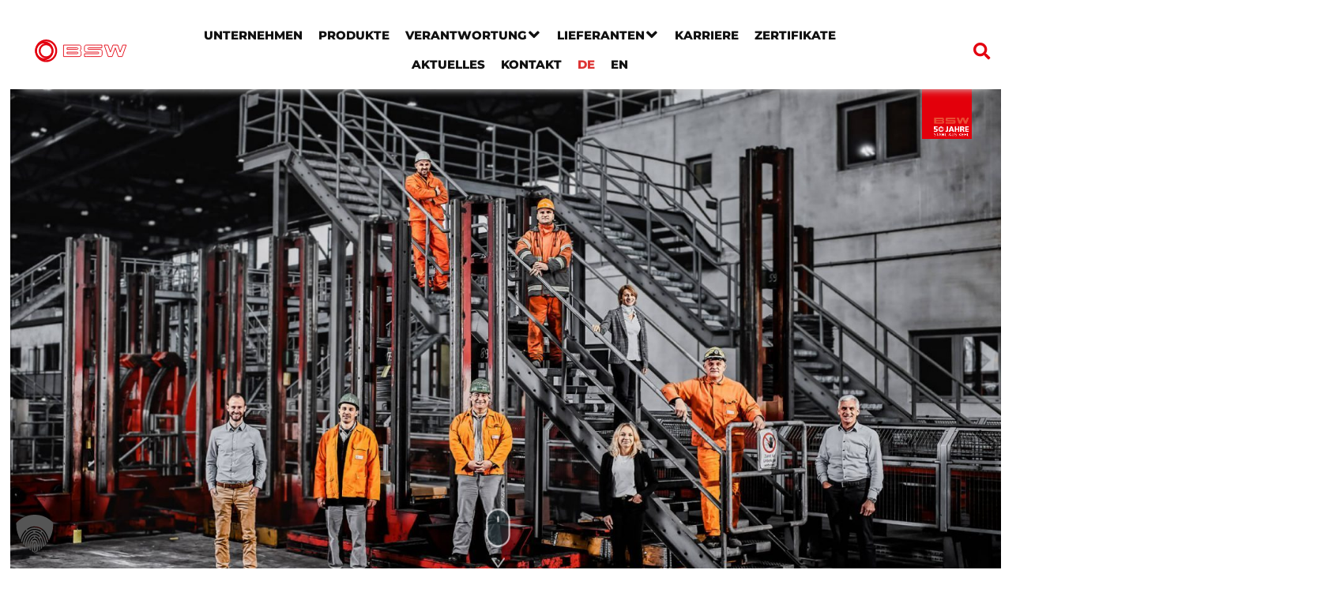

--- FILE ---
content_type: text/html; charset=UTF-8
request_url: https://bsw-kehl.de/karriere/
body_size: 33473
content:
<!DOCTYPE html>
<html lang="de-DE">
<head>
<meta charset="UTF-8">
<meta name="viewport" content="width=device-width, initial-scale=1.0, viewport-fit=cover" />		<meta name='robots' content='index, follow, max-image-preview:large, max-snippet:-1, max-video-preview:-1' />
<!-- This site is optimized with the Yoast SEO plugin v26.7 - https://yoast.com/wordpress/plugins/seo/ -->
<title>Karriere - Badische Stahlwerke</title>
<meta name="description" content="Bei den Badischen Stahlwerken suchen wir Profis und solche, die es werden wollen. Die für ihre Ideen brennen. Die Innovationen mit vorantreiben und Teamplayer sind." />
<link rel="canonical" href="https://bsw-kehl.de/karriere/" />
<meta property="og:locale" content="de_DE" />
<meta property="og:type" content="article" />
<meta property="og:title" content="Karriere - Badische Stahlwerke" />
<meta property="og:description" content="Bei den Badischen Stahlwerken suchen wir Profis und solche, die es werden wollen. Die für ihre Ideen brennen. Die Innovationen mit vorantreiben und Teamplayer sind." />
<meta property="og:url" content="https://bsw-kehl.de/karriere/" />
<meta property="og:site_name" content="Badische Stahlwerke" />
<meta property="article:modified_time" content="2025-09-18T11:40:13+00:00" />
<meta property="og:image" content="https://bsw-kehl.de/wp-content/uploads/2021/07/50Jahre.png" />
<meta property="og:image:width" content="120" />
<meta property="og:image:height" content="120" />
<meta property="og:image:type" content="image/png" />
<meta name="twitter:card" content="summary_large_image" />
<meta name="twitter:label1" content="Geschätzte Lesezeit" />
<meta name="twitter:data1" content="2 Minuten" />
<script type="application/ld+json" class="yoast-schema-graph">{"@context":"https://schema.org","@graph":[{"@type":"WebPage","@id":"https://bsw-kehl.de/karriere/","url":"https://bsw-kehl.de/karriere/","name":"Karriere - Badische Stahlwerke","isPartOf":{"@id":"https://bsw-kehl.de/#website"},"primaryImageOfPage":{"@id":"https://bsw-kehl.de/karriere/#primaryimage"},"image":{"@id":"https://bsw-kehl.de/karriere/#primaryimage"},"thumbnailUrl":"https://bsw-kehl.de/wp-content/uploads/2021/07/50Jahre.png","datePublished":"2022-10-20T13:42:29+00:00","dateModified":"2025-09-18T11:40:13+00:00","description":"Bei den Badischen Stahlwerken suchen wir Profis und solche, die es werden wollen. Die für ihre Ideen brennen. Die Innovationen mit vorantreiben und Teamplayer sind.","inLanguage":"de","potentialAction":[{"@type":"ReadAction","target":["https://bsw-kehl.de/karriere/"]}]},{"@type":"ImageObject","inLanguage":"de","@id":"https://bsw-kehl.de/karriere/#primaryimage","url":"https://bsw-kehl.de/wp-content/uploads/2021/07/50Jahre.png","contentUrl":"https://bsw-kehl.de/wp-content/uploads/2021/07/50Jahre.png","width":120,"height":120},{"@type":"WebSite","@id":"https://bsw-kehl.de/#website","url":"https://bsw-kehl.de/","name":"Badische Stahlwerke","description":"Größter Bewehrungsstahlanbieter Deutschlands","publisher":{"@id":"https://bsw-kehl.de/#organization"},"potentialAction":[{"@type":"SearchAction","target":{"@type":"EntryPoint","urlTemplate":"https://bsw-kehl.de/?s={search_term_string}"},"query-input":{"@type":"PropertyValueSpecification","valueRequired":true,"valueName":"search_term_string"}}],"inLanguage":"de"},{"@type":"Organization","@id":"https://bsw-kehl.de/#organization","name":"Badische Stahlwerke GmbH","url":"https://bsw-kehl.de/","logo":{"@type":"ImageObject","inLanguage":"de","@id":"https://bsw-kehl.de/#/schema/logo/image/","url":"http://wordpress.p677795.webspaceconfig.de/wp-content/uploads/2020/01/Badische_Stahlwerke_bildmarke.svg","contentUrl":"http://wordpress.p677795.webspaceconfig.de/wp-content/uploads/2020/01/Badische_Stahlwerke_bildmarke.svg","width":50,"height":50,"caption":"Badische Stahlwerke GmbH"},"image":{"@id":"https://bsw-kehl.de/#/schema/logo/image/"}}]}</script>
<!-- / Yoast SEO plugin. -->
<link rel="alternate" type="application/rss+xml" title="Badische Stahlwerke &raquo; Feed" href="https://bsw-kehl.de/feed/" />
<link rel="alternate" type="application/rss+xml" title="Badische Stahlwerke &raquo; Kommentar-Feed" href="https://bsw-kehl.de/comments/feed/" />
<link rel="alternate" title="oEmbed (JSON)" type="application/json+oembed" href="https://bsw-kehl.de/wp-json/oembed/1.0/embed?url=https%3A%2F%2Fbsw-kehl.de%2Fkarriere%2F" />
<link rel="alternate" title="oEmbed (XML)" type="text/xml+oembed" href="https://bsw-kehl.de/wp-json/oembed/1.0/embed?url=https%3A%2F%2Fbsw-kehl.de%2Fkarriere%2F&#038;format=xml" />
<style id='wp-img-auto-sizes-contain-inline-css'>
img:is([sizes=auto i],[sizes^="auto," i]){contain-intrinsic-size:3000px 1500px}
/*# sourceURL=wp-img-auto-sizes-contain-inline-css */
</style>
<style id='classic-theme-styles-inline-css'>
/*! This file is auto-generated */
.wp-block-button__link{color:#fff;background-color:#32373c;border-radius:9999px;box-shadow:none;text-decoration:none;padding:calc(.667em + 2px) calc(1.333em + 2px);font-size:1.125em}.wp-block-file__button{background:#32373c;color:#fff;text-decoration:none}
/*# sourceURL=/wp-includes/css/classic-themes.min.css */
</style>
<style id='safe-svg-svg-icon-style-inline-css'>
.safe-svg-cover{text-align:center}.safe-svg-cover .safe-svg-inside{display:inline-block;max-width:100%}.safe-svg-cover svg{fill:currentColor;height:100%;max-height:100%;max-width:100%;width:100%}
/*# sourceURL=https://bsw-kehl.de/wp-content/plugins/safe-svg/dist/safe-svg-block-frontend.css */
</style>
<style id='global-styles-inline-css'>
:root{--wp--preset--aspect-ratio--square: 1;--wp--preset--aspect-ratio--4-3: 4/3;--wp--preset--aspect-ratio--3-4: 3/4;--wp--preset--aspect-ratio--3-2: 3/2;--wp--preset--aspect-ratio--2-3: 2/3;--wp--preset--aspect-ratio--16-9: 16/9;--wp--preset--aspect-ratio--9-16: 9/16;--wp--preset--color--black: #000000;--wp--preset--color--cyan-bluish-gray: #abb8c3;--wp--preset--color--white: #FFF;--wp--preset--color--pale-pink: #f78da7;--wp--preset--color--vivid-red: #cf2e2e;--wp--preset--color--luminous-vivid-orange: #ff6900;--wp--preset--color--luminous-vivid-amber: #fcb900;--wp--preset--color--light-green-cyan: #7bdcb5;--wp--preset--color--vivid-green-cyan: #00d084;--wp--preset--color--pale-cyan-blue: #8ed1fc;--wp--preset--color--vivid-cyan-blue: #0693e3;--wp--preset--color--vivid-purple: #9b51e0;--wp--preset--color--primary: #0073a8;--wp--preset--color--secondary: #005075;--wp--preset--color--dark-gray: #111;--wp--preset--color--light-gray: #767676;--wp--preset--gradient--vivid-cyan-blue-to-vivid-purple: linear-gradient(135deg,rgb(6,147,227) 0%,rgb(155,81,224) 100%);--wp--preset--gradient--light-green-cyan-to-vivid-green-cyan: linear-gradient(135deg,rgb(122,220,180) 0%,rgb(0,208,130) 100%);--wp--preset--gradient--luminous-vivid-amber-to-luminous-vivid-orange: linear-gradient(135deg,rgb(252,185,0) 0%,rgb(255,105,0) 100%);--wp--preset--gradient--luminous-vivid-orange-to-vivid-red: linear-gradient(135deg,rgb(255,105,0) 0%,rgb(207,46,46) 100%);--wp--preset--gradient--very-light-gray-to-cyan-bluish-gray: linear-gradient(135deg,rgb(238,238,238) 0%,rgb(169,184,195) 100%);--wp--preset--gradient--cool-to-warm-spectrum: linear-gradient(135deg,rgb(74,234,220) 0%,rgb(151,120,209) 20%,rgb(207,42,186) 40%,rgb(238,44,130) 60%,rgb(251,105,98) 80%,rgb(254,248,76) 100%);--wp--preset--gradient--blush-light-purple: linear-gradient(135deg,rgb(255,206,236) 0%,rgb(152,150,240) 100%);--wp--preset--gradient--blush-bordeaux: linear-gradient(135deg,rgb(254,205,165) 0%,rgb(254,45,45) 50%,rgb(107,0,62) 100%);--wp--preset--gradient--luminous-dusk: linear-gradient(135deg,rgb(255,203,112) 0%,rgb(199,81,192) 50%,rgb(65,88,208) 100%);--wp--preset--gradient--pale-ocean: linear-gradient(135deg,rgb(255,245,203) 0%,rgb(182,227,212) 50%,rgb(51,167,181) 100%);--wp--preset--gradient--electric-grass: linear-gradient(135deg,rgb(202,248,128) 0%,rgb(113,206,126) 100%);--wp--preset--gradient--midnight: linear-gradient(135deg,rgb(2,3,129) 0%,rgb(40,116,252) 100%);--wp--preset--font-size--small: 19.5px;--wp--preset--font-size--medium: 20px;--wp--preset--font-size--large: 36.5px;--wp--preset--font-size--x-large: 42px;--wp--preset--font-size--normal: 22px;--wp--preset--font-size--huge: 49.5px;--wp--preset--spacing--20: 0.44rem;--wp--preset--spacing--30: 0.67rem;--wp--preset--spacing--40: 1rem;--wp--preset--spacing--50: 1.5rem;--wp--preset--spacing--60: 2.25rem;--wp--preset--spacing--70: 3.38rem;--wp--preset--spacing--80: 5.06rem;--wp--preset--shadow--natural: 6px 6px 9px rgba(0, 0, 0, 0.2);--wp--preset--shadow--deep: 12px 12px 50px rgba(0, 0, 0, 0.4);--wp--preset--shadow--sharp: 6px 6px 0px rgba(0, 0, 0, 0.2);--wp--preset--shadow--outlined: 6px 6px 0px -3px rgb(255, 255, 255), 6px 6px rgb(0, 0, 0);--wp--preset--shadow--crisp: 6px 6px 0px rgb(0, 0, 0);}:where(.is-layout-flex){gap: 0.5em;}:where(.is-layout-grid){gap: 0.5em;}body .is-layout-flex{display: flex;}.is-layout-flex{flex-wrap: wrap;align-items: center;}.is-layout-flex > :is(*, div){margin: 0;}body .is-layout-grid{display: grid;}.is-layout-grid > :is(*, div){margin: 0;}:where(.wp-block-columns.is-layout-flex){gap: 2em;}:where(.wp-block-columns.is-layout-grid){gap: 2em;}:where(.wp-block-post-template.is-layout-flex){gap: 1.25em;}:where(.wp-block-post-template.is-layout-grid){gap: 1.25em;}.has-black-color{color: var(--wp--preset--color--black) !important;}.has-cyan-bluish-gray-color{color: var(--wp--preset--color--cyan-bluish-gray) !important;}.has-white-color{color: var(--wp--preset--color--white) !important;}.has-pale-pink-color{color: var(--wp--preset--color--pale-pink) !important;}.has-vivid-red-color{color: var(--wp--preset--color--vivid-red) !important;}.has-luminous-vivid-orange-color{color: var(--wp--preset--color--luminous-vivid-orange) !important;}.has-luminous-vivid-amber-color{color: var(--wp--preset--color--luminous-vivid-amber) !important;}.has-light-green-cyan-color{color: var(--wp--preset--color--light-green-cyan) !important;}.has-vivid-green-cyan-color{color: var(--wp--preset--color--vivid-green-cyan) !important;}.has-pale-cyan-blue-color{color: var(--wp--preset--color--pale-cyan-blue) !important;}.has-vivid-cyan-blue-color{color: var(--wp--preset--color--vivid-cyan-blue) !important;}.has-vivid-purple-color{color: var(--wp--preset--color--vivid-purple) !important;}.has-black-background-color{background-color: var(--wp--preset--color--black) !important;}.has-cyan-bluish-gray-background-color{background-color: var(--wp--preset--color--cyan-bluish-gray) !important;}.has-white-background-color{background-color: var(--wp--preset--color--white) !important;}.has-pale-pink-background-color{background-color: var(--wp--preset--color--pale-pink) !important;}.has-vivid-red-background-color{background-color: var(--wp--preset--color--vivid-red) !important;}.has-luminous-vivid-orange-background-color{background-color: var(--wp--preset--color--luminous-vivid-orange) !important;}.has-luminous-vivid-amber-background-color{background-color: var(--wp--preset--color--luminous-vivid-amber) !important;}.has-light-green-cyan-background-color{background-color: var(--wp--preset--color--light-green-cyan) !important;}.has-vivid-green-cyan-background-color{background-color: var(--wp--preset--color--vivid-green-cyan) !important;}.has-pale-cyan-blue-background-color{background-color: var(--wp--preset--color--pale-cyan-blue) !important;}.has-vivid-cyan-blue-background-color{background-color: var(--wp--preset--color--vivid-cyan-blue) !important;}.has-vivid-purple-background-color{background-color: var(--wp--preset--color--vivid-purple) !important;}.has-black-border-color{border-color: var(--wp--preset--color--black) !important;}.has-cyan-bluish-gray-border-color{border-color: var(--wp--preset--color--cyan-bluish-gray) !important;}.has-white-border-color{border-color: var(--wp--preset--color--white) !important;}.has-pale-pink-border-color{border-color: var(--wp--preset--color--pale-pink) !important;}.has-vivid-red-border-color{border-color: var(--wp--preset--color--vivid-red) !important;}.has-luminous-vivid-orange-border-color{border-color: var(--wp--preset--color--luminous-vivid-orange) !important;}.has-luminous-vivid-amber-border-color{border-color: var(--wp--preset--color--luminous-vivid-amber) !important;}.has-light-green-cyan-border-color{border-color: var(--wp--preset--color--light-green-cyan) !important;}.has-vivid-green-cyan-border-color{border-color: var(--wp--preset--color--vivid-green-cyan) !important;}.has-pale-cyan-blue-border-color{border-color: var(--wp--preset--color--pale-cyan-blue) !important;}.has-vivid-cyan-blue-border-color{border-color: var(--wp--preset--color--vivid-cyan-blue) !important;}.has-vivid-purple-border-color{border-color: var(--wp--preset--color--vivid-purple) !important;}.has-vivid-cyan-blue-to-vivid-purple-gradient-background{background: var(--wp--preset--gradient--vivid-cyan-blue-to-vivid-purple) !important;}.has-light-green-cyan-to-vivid-green-cyan-gradient-background{background: var(--wp--preset--gradient--light-green-cyan-to-vivid-green-cyan) !important;}.has-luminous-vivid-amber-to-luminous-vivid-orange-gradient-background{background: var(--wp--preset--gradient--luminous-vivid-amber-to-luminous-vivid-orange) !important;}.has-luminous-vivid-orange-to-vivid-red-gradient-background{background: var(--wp--preset--gradient--luminous-vivid-orange-to-vivid-red) !important;}.has-very-light-gray-to-cyan-bluish-gray-gradient-background{background: var(--wp--preset--gradient--very-light-gray-to-cyan-bluish-gray) !important;}.has-cool-to-warm-spectrum-gradient-background{background: var(--wp--preset--gradient--cool-to-warm-spectrum) !important;}.has-blush-light-purple-gradient-background{background: var(--wp--preset--gradient--blush-light-purple) !important;}.has-blush-bordeaux-gradient-background{background: var(--wp--preset--gradient--blush-bordeaux) !important;}.has-luminous-dusk-gradient-background{background: var(--wp--preset--gradient--luminous-dusk) !important;}.has-pale-ocean-gradient-background{background: var(--wp--preset--gradient--pale-ocean) !important;}.has-electric-grass-gradient-background{background: var(--wp--preset--gradient--electric-grass) !important;}.has-midnight-gradient-background{background: var(--wp--preset--gradient--midnight) !important;}.has-small-font-size{font-size: var(--wp--preset--font-size--small) !important;}.has-medium-font-size{font-size: var(--wp--preset--font-size--medium) !important;}.has-large-font-size{font-size: var(--wp--preset--font-size--large) !important;}.has-x-large-font-size{font-size: var(--wp--preset--font-size--x-large) !important;}
:where(.wp-block-post-template.is-layout-flex){gap: 1.25em;}:where(.wp-block-post-template.is-layout-grid){gap: 1.25em;}
:where(.wp-block-term-template.is-layout-flex){gap: 1.25em;}:where(.wp-block-term-template.is-layout-grid){gap: 1.25em;}
:where(.wp-block-columns.is-layout-flex){gap: 2em;}:where(.wp-block-columns.is-layout-grid){gap: 2em;}
:root :where(.wp-block-pullquote){font-size: 1.5em;line-height: 1.6;}
/*# sourceURL=global-styles-inline-css */
</style>
<!-- <link rel='stylesheet' id='wpml-legacy-horizontal-list-0-css' href='https://bsw-kehl.de/wp-content/plugins/sitepress-multilingual-cms/templates/language-switchers/legacy-list-horizontal/style.min.css?ver=1' media='all' /> -->
<!-- <link rel='stylesheet' id='wpml-menu-item-0-css' href='https://bsw-kehl.de/wp-content/plugins/sitepress-multilingual-cms/templates/language-switchers/menu-item/style.min.css?ver=1' media='all' /> -->
<link rel="stylesheet" type="text/css" href="//bsw-kehl.de/wp-content/cache/wpfc-minified/fe1s1slk/dun0x.css" media="all"/>
<style id='wpml-menu-item-0-inline-css'>
.wpml-ls-slot-2.wpml-ls-current-language, .wpml-ls-slot-2.wpml-ls-current-language a, .wpml-ls-slot-2.wpml-ls-current-language a:visited{color:#dd3333;}.wpml-ls-slot-2.wpml-ls-current-language:hover, .wpml-ls-slot-2.wpml-ls-current-language:hover a, .wpml-ls-slot-2.wpml-ls-current-language a:hover{color:#dd3333;}
/*# sourceURL=wpml-menu-item-0-inline-css */
</style>
<!-- <link rel='stylesheet' id='parent-style-css' href='https://bsw-kehl.de/wp-content/themes/twentynineteen/style.css?ver=6.9' media='all' /> -->
<!-- <link rel='stylesheet' id='markentrainer-style-css' href='https://bsw-kehl.de/wp-content/themes/twentynineteen-markentrainer/assets/css/markentrainer.css?ver=6.9' media='all' /> -->
<!-- <link rel='stylesheet' id='twentynineteen-style-css' href='https://bsw-kehl.de/wp-content/themes/twentynineteen-markentrainer/style.css?ver=0.1a' media='all' /> -->
<link rel="stylesheet" type="text/css" href="//bsw-kehl.de/wp-content/cache/wpfc-minified/1bu40bl1/dun0x.css" media="all"/>
<!-- <link rel='stylesheet' id='twentynineteen-print-style-css' href='https://bsw-kehl.de/wp-content/themes/twentynineteen/print.css?ver=0.1a' media='print' /> -->
<link rel="stylesheet" type="text/css" href="//bsw-kehl.de/wp-content/cache/wpfc-minified/10jr1ve1/dun0x.css" media="print"/>
<!-- <link rel='stylesheet' id='jet-menu-public-styles-css' href='https://bsw-kehl.de/wp-content/plugins/jet-menu/assets/public/css/public.css?ver=2.4.12' media='all' /> -->
<!-- <link rel='stylesheet' id='dflip-style-css' href='https://bsw-kehl.de/wp-content/plugins/3d-flipbook-dflip-lite/assets/css/dflip.min.css?ver=2.4.20' media='all' /> -->
<!-- <link rel='stylesheet' id='elementor-frontend-css' href='https://bsw-kehl.de/wp-content/plugins/elementor/assets/css/frontend.min.css?ver=3.34.1' media='all' /> -->
<!-- <link rel='stylesheet' id='widget-video-css' href='https://bsw-kehl.de/wp-content/plugins/elementor/assets/css/widget-video.min.css?ver=3.34.1' media='all' /> -->
<!-- <link rel='stylesheet' id='e-popup-css' href='https://bsw-kehl.de/wp-content/plugins/elementor-pro/assets/css/conditionals/popup.min.css?ver=3.33.1' media='all' /> -->
<!-- <link rel='stylesheet' id='widget-nav-menu-css' href='https://bsw-kehl.de/wp-content/plugins/elementor-pro/assets/css/widget-nav-menu.min.css?ver=3.33.1' media='all' /> -->
<!-- <link rel='stylesheet' id='widget-image-css' href='https://bsw-kehl.de/wp-content/plugins/elementor/assets/css/widget-image.min.css?ver=3.34.1' media='all' /> -->
<!-- <link rel='stylesheet' id='widget-search-form-css' href='https://bsw-kehl.de/wp-content/plugins/elementor-pro/assets/css/widget-search-form.min.css?ver=3.33.1' media='all' /> -->
<!-- <link rel='stylesheet' id='elementor-icons-shared-0-css' href='https://bsw-kehl.de/wp-content/plugins/elementor/assets/lib/font-awesome/css/fontawesome.min.css?ver=5.15.3' media='all' /> -->
<!-- <link rel='stylesheet' id='elementor-icons-fa-solid-css' href='https://bsw-kehl.de/wp-content/plugins/elementor/assets/lib/font-awesome/css/solid.min.css?ver=5.15.3' media='all' /> -->
<!-- <link rel='stylesheet' id='e-animation-fadeInDown-css' href='https://bsw-kehl.de/wp-content/plugins/elementor/assets/lib/animations/styles/fadeInDown.min.css?ver=3.34.1' media='all' /> -->
<!-- <link rel='stylesheet' id='e-sticky-css' href='https://bsw-kehl.de/wp-content/plugins/elementor-pro/assets/css/modules/sticky.min.css?ver=3.33.1' media='all' /> -->
<!-- <link rel='stylesheet' id='widget-heading-css' href='https://bsw-kehl.de/wp-content/plugins/elementor/assets/css/widget-heading.min.css?ver=3.34.1' media='all' /> -->
<!-- <link rel='stylesheet' id='e-animation-grow-css' href='https://bsw-kehl.de/wp-content/plugins/elementor/assets/lib/animations/styles/e-animation-grow.min.css?ver=3.34.1' media='all' /> -->
<!-- <link rel='stylesheet' id='elementor-icons-css' href='https://bsw-kehl.de/wp-content/plugins/elementor/assets/lib/eicons/css/elementor-icons.min.css?ver=5.45.0' media='all' /> -->
<link rel="stylesheet" type="text/css" href="//bsw-kehl.de/wp-content/cache/wpfc-minified/mjoxfsuc/dun1b.css" media="all"/>
<link rel='stylesheet' id='elementor-post-6043-css' href='https://bsw-kehl.de/wp-content/uploads/elementor/css/post-6043.css?ver=1769693495' media='all' />
<!-- <link rel='stylesheet' id='wb-slick-library-css' href='https://bsw-kehl.de/wp-content/plugins/post-carousel-slider-for-elementor//assets/vendors/slick/slick.css?ver=1.0.0' media='all' /> -->
<!-- <link rel='stylesheet' id='wb-slick-theme-css' href='https://bsw-kehl.de/wp-content/plugins/post-carousel-slider-for-elementor//assets/vendors/slick/slick-theme.css?ver=1.0.0' media='all' /> -->
<!-- <link rel='stylesheet' id='wb-ps-style-css' href='https://bsw-kehl.de/wp-content/plugins/post-carousel-slider-for-elementor//assets/css/style.css?ver=1.0.0' media='all' /> -->
<!-- <link rel='stylesheet' id='e-animation-fadeInUp-css' href='https://bsw-kehl.de/wp-content/plugins/elementor/assets/lib/animations/styles/fadeInUp.min.css?ver=3.34.1' media='all' /> -->
<!-- <link rel='stylesheet' id='swiper-css' href='https://bsw-kehl.de/wp-content/plugins/elementor/assets/lib/swiper/v8/css/swiper.min.css?ver=8.4.5' media='all' /> -->
<!-- <link rel='stylesheet' id='e-swiper-css' href='https://bsw-kehl.de/wp-content/plugins/elementor/assets/css/conditionals/e-swiper.min.css?ver=3.34.1' media='all' /> -->
<!-- <link rel='stylesheet' id='widget-slides-css' href='https://bsw-kehl.de/wp-content/plugins/elementor-pro/assets/css/widget-slides.min.css?ver=3.33.1' media='all' /> -->
<!-- <link rel='stylesheet' id='widget-spacer-css' href='https://bsw-kehl.de/wp-content/plugins/elementor/assets/css/widget-spacer.min.css?ver=3.34.1' media='all' /> -->
<!-- <link rel='stylesheet' id='widget-divider-css' href='https://bsw-kehl.de/wp-content/plugins/elementor/assets/css/widget-divider.min.css?ver=3.34.1' media='all' /> -->
<!-- <link rel='stylesheet' id='widget-call-to-action-css' href='https://bsw-kehl.de/wp-content/plugins/elementor-pro/assets/css/widget-call-to-action.min.css?ver=3.33.1' media='all' /> -->
<!-- <link rel='stylesheet' id='e-transitions-css' href='https://bsw-kehl.de/wp-content/plugins/elementor-pro/assets/css/conditionals/transitions.min.css?ver=3.33.1' media='all' /> -->
<!-- <link rel='stylesheet' id='e-motion-fx-css' href='https://bsw-kehl.de/wp-content/plugins/elementor-pro/assets/css/modules/motion-fx.min.css?ver=3.33.1' media='all' /> -->
<!-- <link rel='stylesheet' id='widget-icon-list-css' href='https://bsw-kehl.de/wp-content/plugins/elementor/assets/css/widget-icon-list.min.css?ver=3.34.1' media='all' /> -->
<!-- <link rel='stylesheet' id='e-shapes-css' href='https://bsw-kehl.de/wp-content/plugins/elementor/assets/css/conditionals/shapes.min.css?ver=3.34.1' media='all' /> -->
<link rel="stylesheet" type="text/css" href="//bsw-kehl.de/wp-content/cache/wpfc-minified/8lxf5of4/dupea.css" media="all"/>
<link rel='stylesheet' id='elementor-post-15919-css' href='https://bsw-kehl.de/wp-content/uploads/elementor/css/post-15919.css?ver=1769758900' media='all' />
<link rel='stylesheet' id='elementor-post-16559-css' href='https://bsw-kehl.de/wp-content/uploads/elementor/css/post-16559.css?ver=1769693495' media='all' />
<link rel='stylesheet' id='elementor-post-41-css' href='https://bsw-kehl.de/wp-content/uploads/elementor/css/post-41.css?ver=1769693496' media='all' />
<link rel='stylesheet' id='elementor-post-45-css' href='https://bsw-kehl.de/wp-content/uploads/elementor/css/post-45.css?ver=1769693496' media='all' />
<!-- <link rel='stylesheet' id='borlabs-cookie-custom-css' href='https://bsw-kehl.de/wp-content/cache/borlabs-cookie/1/borlabs-cookie-1-de.css?ver=3.3.23-102' media='all' /> -->
<!-- <link rel='stylesheet' id='eael-general-css' href='https://bsw-kehl.de/wp-content/plugins/essential-addons-for-elementor-lite/assets/front-end/css/view/general.min.css?ver=6.5.5' media='all' /> -->
<!-- <link rel='stylesheet' id='ecs-styles-css' href='https://bsw-kehl.de/wp-content/plugins/ele-custom-skin/assets/css/ecs-style.css?ver=3.1.9' media='all' /> -->
<link rel="stylesheet" type="text/css" href="//bsw-kehl.de/wp-content/cache/wpfc-minified/qkpwvivc/dun0x.css" media="all"/>
<link rel='stylesheet' id='elementor-post-14889-css' href='https://bsw-kehl.de/wp-content/uploads/elementor/css/post-14889.css?ver=1642519504' media='all' />
<!-- <link rel='stylesheet' id='elementor-icons-fa-brands-css' href='https://bsw-kehl.de/wp-content/plugins/elementor/assets/lib/font-awesome/css/brands.min.css?ver=5.15.3' media='all' /> -->
<link rel="stylesheet" type="text/css" href="//bsw-kehl.de/wp-content/cache/wpfc-minified/9ari5pma/dun0x.css" media="all"/>
<script src='//bsw-kehl.de/wp-content/cache/wpfc-minified/23gck7bt/dun0x.js' type="text/javascript"></script>
<!-- <script src="https://bsw-kehl.de/wp-includes/js/jquery/jquery.min.js?ver=3.7.1" id="jquery-core-js"></script> -->
<!-- <script src="https://bsw-kehl.de/wp-includes/js/jquery/jquery-migrate.min.js?ver=3.4.1" id="jquery-migrate-js"></script> -->
<!-- <script src="https://bsw-kehl.de/wp-content/themes/twentynineteen/js/priority-menu.js?ver=20200129" id="twentynineteen-priority-menu-js" defer data-wp-strategy="defer"></script> -->
<script data-no-optimize="1" data-no-minify="1" data-cfasync="false" src="https://bsw-kehl.de/wp-content/cache/borlabs-cookie/1/borlabs-cookie-config-de.json.js?ver=3.3.23-113" id="borlabs-cookie-config-js"></script>
<script id="ecs_ajax_load-js-extra">
var ecs_ajax_params = {"ajaxurl":"https://bsw-kehl.de/wp-admin/admin-ajax.php","posts":"{\"page\":0,\"pagename\":\"karriere\",\"error\":\"\",\"m\":\"\",\"p\":0,\"post_parent\":\"\",\"subpost\":\"\",\"subpost_id\":\"\",\"attachment\":\"\",\"attachment_id\":0,\"name\":\"karriere\",\"page_id\":0,\"second\":\"\",\"minute\":\"\",\"hour\":\"\",\"day\":0,\"monthnum\":0,\"year\":0,\"w\":0,\"category_name\":\"\",\"tag\":\"\",\"cat\":\"\",\"tag_id\":\"\",\"author\":\"\",\"author_name\":\"\",\"feed\":\"\",\"tb\":\"\",\"paged\":0,\"meta_key\":\"\",\"meta_value\":\"\",\"preview\":\"\",\"s\":\"\",\"sentence\":\"\",\"title\":\"\",\"fields\":\"all\",\"menu_order\":\"\",\"embed\":\"\",\"category__in\":[],\"category__not_in\":[],\"category__and\":[],\"post__in\":[],\"post__not_in\":[],\"post_name__in\":[],\"tag__in\":[],\"tag__not_in\":[],\"tag__and\":[],\"tag_slug__in\":[],\"tag_slug__and\":[],\"post_parent__in\":[],\"post_parent__not_in\":[],\"author__in\":[],\"author__not_in\":[],\"search_columns\":[],\"ignore_sticky_posts\":false,\"suppress_filters\":false,\"cache_results\":true,\"update_post_term_cache\":true,\"update_menu_item_cache\":false,\"lazy_load_term_meta\":true,\"update_post_meta_cache\":true,\"post_type\":\"\",\"posts_per_page\":10,\"nopaging\":false,\"comments_per_page\":\"50\",\"no_found_rows\":false,\"order\":\"DESC\"}"};
//# sourceURL=ecs_ajax_load-js-extra
</script>
<script src='//bsw-kehl.de/wp-content/cache/wpfc-minified/e1soi4nz/dun0x.js' type="text/javascript"></script>
<!-- <script src="https://bsw-kehl.de/wp-content/plugins/ele-custom-skin/assets/js/ecs_ajax_pagination.js?ver=3.1.9" id="ecs_ajax_load-js"></script> -->
<!-- <script src="https://bsw-kehl.de/wp-content/plugins/ele-custom-skin/assets/js/ecs.js?ver=3.1.9" id="ecs-script-js"></script> -->
<link rel="https://api.w.org/" href="https://bsw-kehl.de/wp-json/" /><link rel="alternate" title="JSON" type="application/json" href="https://bsw-kehl.de/wp-json/wp/v2/pages/15919" /><link rel="EditURI" type="application/rsd+xml" title="RSD" href="https://bsw-kehl.de/xmlrpc.php?rsd" />
<meta name="generator" content="WordPress 6.9" />
<link rel='shortlink' href='https://bsw-kehl.de/?p=15919' />
<meta name="generator" content="WPML ver:4.8.6 stt:1,3;" />
<meta name="generator" content="Elementor 3.34.1; features: additional_custom_breakpoints; settings: css_print_method-external, google_font-disabled, font_display-auto">
<style>
.e-con.e-parent:nth-of-type(n+4):not(.e-lazyloaded):not(.e-no-lazyload),
.e-con.e-parent:nth-of-type(n+4):not(.e-lazyloaded):not(.e-no-lazyload) * {
background-image: none !important;
}
@media screen and (max-height: 1024px) {
.e-con.e-parent:nth-of-type(n+3):not(.e-lazyloaded):not(.e-no-lazyload),
.e-con.e-parent:nth-of-type(n+3):not(.e-lazyloaded):not(.e-no-lazyload) * {
background-image: none !important;
}
}
@media screen and (max-height: 640px) {
.e-con.e-parent:nth-of-type(n+2):not(.e-lazyloaded):not(.e-no-lazyload),
.e-con.e-parent:nth-of-type(n+2):not(.e-lazyloaded):not(.e-no-lazyload) * {
background-image: none !important;
}
}
</style>
<link rel="icon" href="https://bsw-kehl.de/wp-content/uploads/2020/01/Badische_Stahlwerke_bildmarke.svg" sizes="32x32" />
<link rel="icon" href="https://bsw-kehl.de/wp-content/uploads/2020/01/Badische_Stahlwerke_bildmarke.svg" sizes="192x192" />
<link rel="apple-touch-icon" href="https://bsw-kehl.de/wp-content/uploads/2020/01/Badische_Stahlwerke_bildmarke.svg" />
<meta name="msapplication-TileImage" content="https://bsw-kehl.de/wp-content/uploads/2020/01/Badische_Stahlwerke_bildmarke.svg" />
<style id="wp-custom-css">
.elementor-element-5575635a .emoji {
max-width: 11px;
}
/*.elementor-nav-menu--dropdown {
font-size: 27px!important;
}*/
/*Schnellkontakt - ausklappbar*/
.container, .button, .nav{
position: fixed;
right: 0px;
top: 200px;
}
.container{
margin: 10%;
padding: 20%;
}
#toggle{
display: none;
}
.button{
z-index: 999;
width: 43px;
height: 43px;
background: #E4003E;
border-radius: 100%;
transition: all 0.5s ease-in-out;
box-shadow: 1px 3px 10px 0 rgba(0,0,0,0.3);
cursor: pointer;
}
.button:before{
position: absolute;
top: 20px;
left: 9px;
content: '';
width: 25px;
height: 2px;
background: #fff;
transform: rotate(90deg);
}
.button:after{
position: absolute;
top: 20px;
left: 9px;
content: '';
width: 25px;
height: 2px;
background: #fff;
}
.nav{
transform: translateY(10%);
opacity: 0;
top: 5%;
left: 40%;
transition: all 0.5s ease-in-out;
background: white;
border-radius: 5px;
box-shadow: 2px 3px 10px 0 rgba(0,0,0,0.1);
padding: 5%;
}
.nav a{
text-align: center;
display: block;
margin: 20px 0;
color: #000;
text-decoration: none;
font-family: sans-serif;
text-transform: uppercase;
letter-spacing: 2px;
transition: all 300ms;
}
.nav a:hover{
color: #E4003E;
}
#toggle:checked ~ .nav{
opacity: 1;
transform: translateY(25%);
}
#toggle:checked ~ .button{
transform: rotate(135deg);
box-shadow: 0 0 0 0 transparent;
}
input[type=text], select, textarea {
width: 100%;
padding: 12px;
border: 1px solid #ccc;
border-radius: 4px;
box-sizing: border-box;
margin-top: 6px;
margin-bottom: 16px;
resize: vertical;
}
input[type=submit] {
background-color: #000000;
color: white;
padding: 12px 20px;
border: none;
border-radius: 4px;
cursor: pointer;
text-align: center;
}
input[type=submit]:hover {
background-color: #45a049;
}
/* Titel_Form Global */
[class*="balken-headline-"] h2, [class*="balken-headline-"] h3 {
width: fit-content;
}
/*Slider_Banner Global*/
.elementor-widget-slides .elementor-widget-container {
display: block !important;
}
/*-Dots-*/
.elementor-slick-slider ul.slick-dots li button:before {
color: #E4003E;
font-size: 10px;
opacity: 1;	
} 
.elementor-slick-slider ul.slick-dots li {
font-size: 10px;		
}
.elementor-slick-slider ul.slick-dots li.slick-active button:before {
content: "\e913";
font-size: 14px;
color: #E4003E;
opacity: 1;
}
/*-Slick-*/
/*	.elementor-slick-slider .slick-next:before, .elementor-slick-slider .slick-prev:before {
font-size: 100px;	
}	
.elementor-slick-slider .slick-prev:before {
opacity: 1;
}
.elementor-slick-slider .slick-next:before {
opacity: 1;	
color: #E4003E;
}			
.elementor-slick-slider .slick-arrows-inside .slick-next {
margin-right:3% !important ;
}
/*Karriere_Seite*/
/*Parallax_Banner*/
/*	.elementor-icon-box-icon {
margin-top: 30px;
}	
.elementor-icon-box-title {
color: #fff !important;
}
/*Bandgalvanik_Seite*/
/*Icon_List*/
/*	#flex-container {
width: 100%;
-webkit-column-count: 2;
-moz-column-count: 2;
column-count: 2;
}
.flex-element {
display: inline-block;
width: 100%;
-webkit-column-break-inside: avoid;
page-break-inside: avoid;
break-inside: avoid;
-webkit-column-gap: 10px;
margin-bottom: 10px;
}
/*Tab_Menu*/
/*	.elementor-widget-tabs .elementor-tabs {
text-align: -webkit-center;	
}
.elementor-widget-tabs .elementor-tabs-wrapper  {
border-bottom-style: inset;
}
*/
/*.........@media Mobile & Tablet .......*/
@media screen and (max-width: 769px) {
.fa-search {
display: none!important;
}
/*Title_Form Global*/
/*	[class*="balken-headline-"] > .elementor-widget-container {
display:flex;
justify-content: center;
}	
/*Slider_Banner Global*/
/*Dots*/	
.elementor-slick-slider ul.slick-dots li {
font-size: 10px;	
margin-bottom:10px;	
}
}/*
/*Slick*/	
/*		.elementor-slick-slider .slick-arrows-inside .slick-next {
opacity: 0;	
}	
.elementor-slick-slider .slick-arrows-inside .slick-prev {
opacity: 0;	
}	
/*Bandgalvanik_Seite*/
/*Icon_List*/
/*	   	#flex-container, .flex-container {
width: 100%;
display:flex;
justify-content: center;
-webkit-column-count: 1;
-moz-column-count: 1;
column-count: 1;
}
.elementor-widget.elementor-align-left .elementor-inline-items {
justify-content: center;
}
/*Tab_Menu*/
/*		.elementor-widget-tabs .elementor-tabs {
text-align: -webkit-center;
}
/*Karriere_Seite*/
/*Parallax_Banner*/
/*		.icon-box .elementor-icon-box-wrapper {
text-align: -webkit-center !important;
}
/*Karriere_Banner*/	
/*		.background-white-mobile {
background-color: #fff;
}	
}
*/
.link-rot {
color: #E2000F!important;
}
.elementor-13955 .elementor-element.elementor-element-1d29a3b > .elementor-container {
width: 1320px!important;
}
.elementor-13967 .elementor-element.elementor-element-46a00ddc > .elementor-container {
width: 1320px!important;
}
.menu-item-13017 {
border-bottom: 1px solid #000!important;
}
.menu-item-13018 {
border-bottom: 1px solid #000!important;
}
.menu-item-13019 {
border-bottom: 1px solid #000!important;
}
.menu-item-13020 {
border-bottom: 1px solid #000!important;
}
.menu-item-13021 {
border-bottom: 1px solid #000!important;
}
.menu-item-16142,.menu-item-16153,.menu-item-16173,.menu-item-16166 ,.wpml-ls-item {
font-size: 27px;
}
.elementor-41 .elementor-element.elementor-element-a97f9d9 > .elementor-widget-container {
margin: 0;
padding: 0;
position: relative;
top: -15px;
}
.elementor-14536 .elementor-element.elementor-element-d66261f .elementor-menu-toggle {
margin-top: -30px !important;
}
.jet-wpml-ls-item-en::after {
top: -5px!important;
}
.elementor-13955 .elementor-element.elementor-element-ed3c285 .elementor-nav-menu--main .elementor-item::after {
font-family: "Font Awesome 5 Free";
content: "\f054";
color: #E3000F;
background-color: transparent!important;
display: inline-block!important;
float: right!important;
opacity: 1!important;
position: absolute!important;
right: 1%;
}
.elementor-13967 .elementor-element.elementor-element-61ea2862 .elementor-nav-menu--main .elementor-item::after {
font-family: "Font Awesome 5 Free";
content: "\f054";
color: #E3000F;
background-color: transparent!important;
display: inline-block!important;
float: right!important;
opacity: 1!important;
position: absolute!important;
right: 1%;
}
h3.elementor-post__title a {
font-size: 25px!important;
}
element.style {
}
.elementor-nav-menu--toggle .elementor-menu-toggle.elementor-active+.elementor-nav-menu__container {
-webkit-transform: scaleY(1);
-ms-transform: scaleY(1);
transform: scaleY(1);
max-height: 100vh;
}
@media screen and (min-width: 768px) and (max-width: 1024px) {
header .elementor-nav-menu--dropdown.elementor-nav-menu__container {
top: 10% !important;
}
.elementor-nav-menu--dropdown-tablet .elementor-nav-menu--main {
display: none!important;
}	
}
</style>
</head>
<body class="wp-singular page-template page-template-elementor_header_footer page page-id-15919 wp-custom-logo wp-embed-responsive wp-theme-twentynineteen wp-child-theme-twentynineteen-markentrainer singular image-filters-enabled jet-mega-menu-location elementor-default elementor-template-full-width elementor-kit-6043 elementor-page elementor-page-15919">
<header data-elementor-type="header" data-elementor-id="41" class="elementor elementor-41 elementor-location-header" data-elementor-post-type="elementor_library">
<header class="elementor-section elementor-top-section elementor-element elementor-element-27aa31f0 elementor-section-content-middle elementor-section-full_width elementor-section-height-min-height elementor-section-height-default elementor-section-items-middle elementor-invisible" data-id="27aa31f0" data-element_type="section" data-settings="{&quot;background_background&quot;:&quot;classic&quot;,&quot;animation&quot;:&quot;fadeInDown&quot;,&quot;sticky&quot;:&quot;top&quot;,&quot;jet_parallax_layout_list&quot;:[{&quot;jet_parallax_layout_image&quot;:{&quot;url&quot;:&quot;&quot;,&quot;id&quot;:&quot;&quot;,&quot;size&quot;:&quot;&quot;},&quot;_id&quot;:&quot;f88aaac&quot;,&quot;jet_parallax_layout_image_tablet&quot;:{&quot;url&quot;:&quot;&quot;,&quot;id&quot;:&quot;&quot;,&quot;size&quot;:&quot;&quot;},&quot;jet_parallax_layout_image_mobile&quot;:{&quot;url&quot;:&quot;&quot;,&quot;id&quot;:&quot;&quot;,&quot;size&quot;:&quot;&quot;},&quot;jet_parallax_layout_speed&quot;:{&quot;unit&quot;:&quot;%&quot;,&quot;size&quot;:50,&quot;sizes&quot;:[]},&quot;jet_parallax_layout_type&quot;:&quot;scroll&quot;,&quot;jet_parallax_layout_direction&quot;:&quot;1&quot;,&quot;jet_parallax_layout_fx_direction&quot;:null,&quot;jet_parallax_layout_z_index&quot;:&quot;&quot;,&quot;jet_parallax_layout_bg_x&quot;:50,&quot;jet_parallax_layout_bg_x_tablet&quot;:&quot;&quot;,&quot;jet_parallax_layout_bg_x_mobile&quot;:&quot;&quot;,&quot;jet_parallax_layout_bg_y&quot;:50,&quot;jet_parallax_layout_bg_y_tablet&quot;:&quot;&quot;,&quot;jet_parallax_layout_bg_y_mobile&quot;:&quot;&quot;,&quot;jet_parallax_layout_bg_size&quot;:&quot;auto&quot;,&quot;jet_parallax_layout_bg_size_tablet&quot;:&quot;&quot;,&quot;jet_parallax_layout_bg_size_mobile&quot;:&quot;&quot;,&quot;jet_parallax_layout_animation_prop&quot;:&quot;transform&quot;,&quot;jet_parallax_layout_on&quot;:[&quot;desktop&quot;,&quot;tablet&quot;]}],&quot;sticky_on&quot;:[&quot;desktop&quot;,&quot;tablet&quot;,&quot;mobile&quot;],&quot;sticky_offset&quot;:0,&quot;sticky_effects_offset&quot;:0,&quot;sticky_anchor_link_offset&quot;:0}">
<div class="elementor-container elementor-column-gap-no">
<div class="elementor-column elementor-col-100 elementor-top-column elementor-element elementor-element-1d039066" data-id="1d039066" data-element_type="column">
<div class="elementor-widget-wrap elementor-element-populated">
<div class="elementor-element elementor-element-e26b29d elementor-nav-menu__align-center elementor-nav-menu__text-align-center elementor-widget__width-initial elementor-hidden-desktop elementor-hidden-tablet elementor-hidden-phone elementor-nav-menu--dropdown-tablet elementor-nav-menu--toggle elementor-nav-menu--burger elementor-widget elementor-widget-nav-menu" data-id="e26b29d" data-element_type="widget" data-settings="{&quot;submenu_icon&quot;:{&quot;value&quot;:&quot;&lt;i class=\&quot;\&quot; aria-hidden=\&quot;true\&quot;&gt;&lt;\/i&gt;&quot;,&quot;library&quot;:&quot;&quot;},&quot;layout&quot;:&quot;horizontal&quot;,&quot;toggle&quot;:&quot;burger&quot;}" data-widget_type="nav-menu.default">
<div class="elementor-widget-container">
<nav aria-label="Menü" class="elementor-nav-menu--main elementor-nav-menu__container elementor-nav-menu--layout-horizontal e--pointer-underline e--animation-grow">
<ul id="menu-1-e26b29d" class="elementor-nav-menu"><li class="menu-item menu-item-type-post_type menu-item-object-page menu-item-9064"><a href="https://bsw-kehl.de/unternehmen/" class="elementor-item">Unternehmen</a></li>
<li class="menu-item menu-item-type-post_type menu-item-object-page menu-item-7132"><a href="https://bsw-kehl.de/produkte/" class="elementor-item">Produkte</a></li>
<li class="menu-item menu-item-type-post_type menu-item-object-page menu-item-6287"><a href="https://bsw-kehl.de/verantwortung/" class="elementor-item">Verantwortung</a></li>
<li class="menu-item menu-item-type-post_type menu-item-object-page menu-item-8323"><a href="https://bsw-kehl.de/lieferanten/" class="elementor-item">Lieferanten</a></li>
<li class="menu-item menu-item-type-post_type menu-item-object-page current-menu-item page_item page-item-15919 current_page_item menu-item-16168"><a href="https://bsw-kehl.de/karriere/" aria-current="page" class="elementor-item elementor-item-active">Karriere</a></li>
<li class="menu-item menu-item-type-post_type menu-item-object-page menu-item-8887"><a href="https://bsw-kehl.de/zertifikate/" class="elementor-item">Zertifikate</a></li>
<li class="menu-item menu-item-type-post_type menu-item-object-page menu-item-7939"><a href="https://bsw-kehl.de/aktuelles-news/" class="elementor-item">Aktuelles</a></li>
<li class="menu-item menu-item-type-post_type menu-item-object-page menu-item-4067"><a href="https://bsw-kehl.de/kontakt/" class="elementor-item">Kontakt</a></li>
<li class="menu-item wpml-ls-slot-2 wpml-ls-item wpml-ls-item-de wpml-ls-current-language wpml-ls-menu-item wpml-ls-first-item menu-item-type-wpml_ls_menu_item menu-item-object-wpml_ls_menu_item menu-item-wpml-ls-2-de"><a href="https://bsw-kehl.de/karriere/" role="menuitem" class="elementor-item"><span class="wpml-ls-native" lang="de">DE</span></a></li>
<li class="menu-item wpml-ls-slot-2 wpml-ls-item wpml-ls-item-en wpml-ls-menu-item wpml-ls-last-item menu-item-type-wpml_ls_menu_item menu-item-object-wpml_ls_menu_item menu-item-wpml-ls-2-en"><a href="https://bsw-kehl.de/en/career/" title="Zu EN wechseln" aria-label="Zu EN wechseln" role="menuitem" class="elementor-item"><span class="wpml-ls-native" lang="en">EN</span></a></li>
</ul>			</nav>
<div class="elementor-menu-toggle" role="button" tabindex="0" aria-label="Menü Umschalter" aria-expanded="false">
<i aria-hidden="true" role="presentation" class="elementor-menu-toggle__icon--open eicon-menu-bar"></i><i aria-hidden="true" role="presentation" class="elementor-menu-toggle__icon--close eicon-close"></i>		</div>
<nav class="elementor-nav-menu--dropdown elementor-nav-menu__container" aria-hidden="true">
<ul id="menu-2-e26b29d" class="elementor-nav-menu"><li class="menu-item menu-item-type-post_type menu-item-object-page menu-item-9064"><a href="https://bsw-kehl.de/unternehmen/" class="elementor-item" tabindex="-1">Unternehmen</a></li>
<li class="menu-item menu-item-type-post_type menu-item-object-page menu-item-7132"><a href="https://bsw-kehl.de/produkte/" class="elementor-item" tabindex="-1">Produkte</a></li>
<li class="menu-item menu-item-type-post_type menu-item-object-page menu-item-6287"><a href="https://bsw-kehl.de/verantwortung/" class="elementor-item" tabindex="-1">Verantwortung</a></li>
<li class="menu-item menu-item-type-post_type menu-item-object-page menu-item-8323"><a href="https://bsw-kehl.de/lieferanten/" class="elementor-item" tabindex="-1">Lieferanten</a></li>
<li class="menu-item menu-item-type-post_type menu-item-object-page current-menu-item page_item page-item-15919 current_page_item menu-item-16168"><a href="https://bsw-kehl.de/karriere/" aria-current="page" class="elementor-item elementor-item-active" tabindex="-1">Karriere</a></li>
<li class="menu-item menu-item-type-post_type menu-item-object-page menu-item-8887"><a href="https://bsw-kehl.de/zertifikate/" class="elementor-item" tabindex="-1">Zertifikate</a></li>
<li class="menu-item menu-item-type-post_type menu-item-object-page menu-item-7939"><a href="https://bsw-kehl.de/aktuelles-news/" class="elementor-item" tabindex="-1">Aktuelles</a></li>
<li class="menu-item menu-item-type-post_type menu-item-object-page menu-item-4067"><a href="https://bsw-kehl.de/kontakt/" class="elementor-item" tabindex="-1">Kontakt</a></li>
<li class="menu-item wpml-ls-slot-2 wpml-ls-item wpml-ls-item-de wpml-ls-current-language wpml-ls-menu-item wpml-ls-first-item menu-item-type-wpml_ls_menu_item menu-item-object-wpml_ls_menu_item menu-item-wpml-ls-2-de"><a href="https://bsw-kehl.de/karriere/" role="menuitem" class="elementor-item" tabindex="-1"><span class="wpml-ls-native" lang="de">DE</span></a></li>
<li class="menu-item wpml-ls-slot-2 wpml-ls-item wpml-ls-item-en wpml-ls-menu-item wpml-ls-last-item menu-item-type-wpml_ls_menu_item menu-item-object-wpml_ls_menu_item menu-item-wpml-ls-2-en"><a href="https://bsw-kehl.de/en/career/" title="Zu EN wechseln" aria-label="Zu EN wechseln" role="menuitem" class="elementor-item" tabindex="-1"><span class="wpml-ls-native" lang="en">EN</span></a></li>
</ul>			</nav>
</div>
</div>
<div class="elementor-element elementor-element-e74c83f elementor-widget__width-initial elementor-absolute elementor-widget-tablet__width-initial elementor-widget elementor-widget-theme-site-logo elementor-widget-image" data-id="e74c83f" data-element_type="widget" data-settings="{&quot;_position&quot;:&quot;absolute&quot;}" data-widget_type="theme-site-logo.default">
<div class="elementor-widget-container">
<a href="https://bsw-kehl.de">
<img src="https://bsw-kehl.de/wp-content/uploads/2020/01/Badische_Stahlwerke_logo.svg" title="Badische_Stahlwerke_logo" alt="Badische_Stahlwerke_logo" loading="lazy" />				</a>
</div>
</div>
<div class="elementor-element elementor-element-235bbeb elementor-widget__width-initial elementor-hidden-tablet elementor-hidden-mobile elementor-widget elementor-widget-jet-mega-menu" data-id="235bbeb" data-element_type="widget" data-widget_type="jet-mega-menu.default">
<div class="elementor-widget-container">
<div class="jet-mega-menu jet-mega-menu--layout-horizontal jet-mega-menu--sub-position-right jet-mega-menu--dropdown-layout-default jet-mega-menu--dropdown-position-right jet-mega-menu--animation-none jet-mega-menu--location-elementor    jet-mega-menu--fill-svg-icons" data-settings='{"menuId":"2","menuUniqId":"697c60b94b23b","rollUp":false,"megaAjaxLoad":false,"layout":"horizontal","subEvent":"hover","mouseLeaveDelay":500,"subTrigger":"item","subPosition":"right","megaWidthType":"container","megaWidthSelector":"","breakpoint":768,"signatures":[]}'><div class="jet-mega-menu-toggle" role="button" tabindex="0" aria-label="Open/Close Menu"><div class="jet-mega-menu-toggle-icon jet-mega-menu-toggle-icon--default-state"><i class="fas fa-bars"></i></div><div class="jet-mega-menu-toggle-icon jet-mega-menu-toggle-icon--opened-state"><i class="fas fa-times"></i></div></div><nav class="jet-mega-menu-container" aria-label="Main nav"><ul class="jet-mega-menu-list"><li class="jet-mega-menu-item jet-mega-menu-item-type-post_type jet-mega-menu-item-object-page jet-mega-menu-item--default jet-mega-menu-item--top-level jet-mega-menu-item-9064"><div class="jet-mega-menu-item__inner"><a href="https://bsw-kehl.de/unternehmen/" class="jet-mega-menu-item__link jet-mega-menu-item__link--top-level"><div class="jet-mega-menu-item__title"><div class="jet-mega-menu-item__label">Unternehmen</div></div></a></div></li>
<li class="jet-mega-menu-item jet-mega-menu-item-type-post_type jet-mega-menu-item-object-page jet-mega-menu-item--default jet-mega-menu-item--top-level jet-mega-menu-item-7132"><div class="jet-mega-menu-item__inner"><a href="https://bsw-kehl.de/produkte/" class="jet-mega-menu-item__link jet-mega-menu-item__link--top-level"><div class="jet-mega-menu-item__title"><div class="jet-mega-menu-item__label">Produkte</div></div></a></div></li>
<li class="jet-mega-menu-item jet-mega-menu-item-type-post_type jet-mega-menu-item-object-page jet-mega-menu-item--mega jet-mega-menu-item-has-children jet-mega-menu-item--top-level jet-mega-menu-item-6287"><div class="jet-mega-menu-item__inner" role="button" tabindex="0" aria-haspopup="true" aria-expanded="false" aria-label="Verantwortung"><a href="https://bsw-kehl.de/verantwortung/" class="jet-mega-menu-item__link jet-mega-menu-item__link--top-level"><div class="jet-mega-menu-item__title"><div class="jet-mega-menu-item__label">Verantwortung</div></div></a><div class="jet-mega-menu-item__dropdown"><i class="fas fa-angle-down"></i></div></div><div class="jet-mega-menu-mega-container" data-template-id="8711" data-template-content="elementor" data-position="default"><div class="jet-mega-menu-mega-container__inner"><style>.elementor-8711 .elementor-element.elementor-element-17d520e4 .elementor-repeater-item-620e2b5.jet-parallax-section__layout .jet-parallax-section__image{background-size:auto;}.elementor-8711 .elementor-element.elementor-element-57d7ff08 > .elementor-element-populated{transition:background 0.3s, border 0.3s, border-radius 0.3s, box-shadow 0.3s;}.elementor-8711 .elementor-element.elementor-element-57d7ff08 > .elementor-element-populated > .elementor-background-overlay{transition:background 0.3s, border-radius 0.3s, opacity 0.3s;}.elementor-8711 .elementor-element.elementor-element-589094c7 .elementor-repeater-item-6d770fd.jet-parallax-section__layout .jet-parallax-section__image{background-size:auto;}.elementor-8711 .elementor-element.elementor-element-2ccad605 > .elementor-element-populated{margin:0% 0% 0% 4.5%;--e-column-margin-right:0%;--e-column-margin-left:4.5%;}.elementor-widget-image .widget-image-caption{color:var( --e-global-color-text );font-family:var( --e-global-typography-text-font-family ), Sans-serif;font-weight:var( --e-global-typography-text-font-weight );}.elementor-8711 .elementor-element.elementor-element-1f6d9a8b > .elementor-widget-container{margin:0% 0% 0% 0%;}.elementor-widget-text-editor{font-family:var( --e-global-typography-text-font-family ), Sans-serif;font-weight:var( --e-global-typography-text-font-weight );color:var( --e-global-color-text );}.elementor-widget-text-editor.elementor-drop-cap-view-stacked .elementor-drop-cap{background-color:var( --e-global-color-primary );}.elementor-widget-text-editor.elementor-drop-cap-view-framed .elementor-drop-cap, .elementor-widget-text-editor.elementor-drop-cap-view-default .elementor-drop-cap{color:var( --e-global-color-primary );border-color:var( --e-global-color-primary );}.elementor-8711 .elementor-element.elementor-element-73911086 > .elementor-widget-container{padding:0% 0% 0% 0%;}.elementor-8711 .elementor-element.elementor-element-73911086{text-align:start;font-family:"Montserrat", Sans-serif;font-size:16px;font-weight:normal;color:#F2F4F6;}.elementor-bc-flex-widget .elementor-8711 .elementor-element.elementor-element-44a542ba.elementor-column .elementor-widget-wrap{align-items:space-between;}.elementor-8711 .elementor-element.elementor-element-44a542ba.elementor-column.elementor-element[data-element_type="column"] > .elementor-widget-wrap.elementor-element-populated{align-content:space-between;align-items:space-between;}.elementor-8711 .elementor-element.elementor-element-44a542ba.elementor-column > .elementor-widget-wrap{justify-content:flex-end;}.elementor-widget-nav-menu .elementor-nav-menu .elementor-item{font-family:var( --e-global-typography-primary-font-family ), Sans-serif;font-weight:var( --e-global-typography-primary-font-weight );}.elementor-widget-nav-menu .elementor-nav-menu--main .elementor-item{color:var( --e-global-color-text );fill:var( --e-global-color-text );}.elementor-widget-nav-menu .elementor-nav-menu--main .elementor-item:hover,
.elementor-widget-nav-menu .elementor-nav-menu--main .elementor-item.elementor-item-active,
.elementor-widget-nav-menu .elementor-nav-menu--main .elementor-item.highlighted,
.elementor-widget-nav-menu .elementor-nav-menu--main .elementor-item:focus{color:var( --e-global-color-accent );fill:var( --e-global-color-accent );}.elementor-widget-nav-menu .elementor-nav-menu--main:not(.e--pointer-framed) .elementor-item:before,
.elementor-widget-nav-menu .elementor-nav-menu--main:not(.e--pointer-framed) .elementor-item:after{background-color:var( --e-global-color-accent );}.elementor-widget-nav-menu .e--pointer-framed .elementor-item:before,
.elementor-widget-nav-menu .e--pointer-framed .elementor-item:after{border-color:var( --e-global-color-accent );}.elementor-widget-nav-menu{--e-nav-menu-divider-color:var( --e-global-color-text );}.elementor-widget-nav-menu .elementor-nav-menu--dropdown .elementor-item, .elementor-widget-nav-menu .elementor-nav-menu--dropdown  .elementor-sub-item{font-family:var( --e-global-typography-accent-font-family ), Sans-serif;font-weight:var( --e-global-typography-accent-font-weight );}.elementor-8711 .elementor-element.elementor-element-36b067b4 .elementor-nav-menu .elementor-item{font-size:18px;font-weight:bold;text-transform:uppercase;}.elementor-8711 .elementor-element.elementor-element-36b067b4 .elementor-nav-menu--main .elementor-item{color:#F2F4F6;fill:#F2F4F6;}.elementor-8711 .elementor-element.elementor-element-36b067b4 .elementor-nav-menu--main .elementor-item:hover,
.elementor-8711 .elementor-element.elementor-element-36b067b4 .elementor-nav-menu--main .elementor-item.elementor-item-active,
.elementor-8711 .elementor-element.elementor-element-36b067b4 .elementor-nav-menu--main .elementor-item.highlighted,
.elementor-8711 .elementor-element.elementor-element-36b067b4 .elementor-nav-menu--main .elementor-item:focus{color:#E3000F;fill:#E3000F;}.elementor-8711 .elementor-element.elementor-element-36b067b4 .elementor-nav-menu--main .elementor-item.elementor-item-active{color:#E3000F;}.elementor-widget-button .elementor-button{background-color:var( --e-global-color-accent );font-family:var( --e-global-typography-accent-font-family ), Sans-serif;font-weight:var( --e-global-typography-accent-font-weight );}.elementor-8711 .elementor-element.elementor-element-d2ab980 .elementor-button{background-color:#E3000F;font-family:"Montserrat", Sans-serif;font-size:18px;font-weight:bold;text-transform:uppercase;border-radius:0px 0px 0px 0px;}.elementor-8711 .elementor-element.elementor-element-d2ab980 .elementor-button:hover, .elementor-8711 .elementor-element.elementor-element-d2ab980 .elementor-button:focus{background-color:#1E2B30;}.elementor-8711 .elementor-element.elementor-element-d2ab980{width:initial;max-width:initial;}.elementor-8711 .elementor-element.elementor-element-d2ab980 > .elementor-widget-container{margin:0% 0% 0% 0%;}.elementor-8711 .elementor-element.elementor-element-589094c7 > .elementor-container{max-width:1920px;}.elementor-8711 .elementor-element.elementor-element-589094c7{transition:background 0.3s, border 0.3s, border-radius 0.3s, box-shadow 0.3s;margin-top:1%;margin-bottom:1%;padding:0% 0% 0% 0%;}.elementor-8711 .elementor-element.elementor-element-589094c7 > .elementor-background-overlay{transition:background 0.3s, border-radius 0.3s, opacity 0.3s;}.elementor-8711 .elementor-element.elementor-element-f46a5c1 .elementor-button{background-color:#E3000F;font-family:"Avenir Next Condensed", Sans-serif;font-size:18px;font-weight:bold;text-transform:uppercase;border-radius:0px 0px 0px 0px;}.elementor-8711 .elementor-element.elementor-element-f46a5c1 .elementor-button:hover, .elementor-8711 .elementor-element.elementor-element-f46a5c1 .elementor-button:focus{background-color:#1E2B30;}.elementor-8711 .elementor-element.elementor-element-f46a5c1 > .elementor-widget-container{margin:0% 0% 0% 0%;}.elementor-8711 .elementor-element.elementor-element-17d520e4:not(.elementor-motion-effects-element-type-background), .elementor-8711 .elementor-element.elementor-element-17d520e4 > .elementor-motion-effects-container > .elementor-motion-effects-layer{background-color:#1E2B30EB;}.elementor-8711 .elementor-element.elementor-element-17d520e4{transition:background 0.3s, border 0.3s, border-radius 0.3s, box-shadow 0.3s;margin-top:0px;margin-bottom:0px;padding:0px 0px 0px 0px;}.elementor-8711 .elementor-element.elementor-element-17d520e4 > .elementor-background-overlay{transition:background 0.3s, border-radius 0.3s, opacity 0.3s;}:root{--page-title-display:none;}@media(max-width:1024px){.elementor-8711 .elementor-element.elementor-element-d2ab980 > .elementor-widget-container{padding:0px 0px 0px 0px;}.elementor-8711 .elementor-element.elementor-element-d2ab980 .elementor-button{font-size:16px;}.elementor-8711 .elementor-element.elementor-element-f46a5c1 > .elementor-widget-container{padding:0px 0px 0px 0px;}.elementor-8711 .elementor-element.elementor-element-f46a5c1 .elementor-button{font-size:16px;}}@media(min-width:768px){.elementor-8711 .elementor-element.elementor-element-2ccad605{width:40.01%;}.elementor-8711 .elementor-element.elementor-element-44a542ba{width:60%;}}@media(max-width:1024px) and (min-width:768px){.elementor-8711 .elementor-element.elementor-element-44a542ba{width:100%;}}@media(max-width:767px){.elementor-8711 .elementor-element.elementor-element-d2ab980 > .elementor-widget-container{margin:0% 0% 0% 0%;padding:0px 0px 0px 0px;}.elementor-8711 .elementor-element.elementor-element-d2ab980 .elementor-button{font-size:16px;}.elementor-8711 .elementor-element.elementor-element-f46a5c1 > .elementor-widget-container{margin:52% 0% 0% -6%;padding:0px 0px 0px 0px;}.elementor-8711 .elementor-element.elementor-element-f46a5c1 .elementor-button{font-size:16px;}}/* Start custom CSS for nav-menu, class: .elementor-element-36b067b4 */.elementor-7139 .elementor-element.elementor-element-99e522c .elementor-nav-menu--main .elementor-item::after {
font-family: "Font Awesome 5 Free";
content: "\f054";
color: #E3000F;
float: right;
}/* End custom CSS */
/* Start custom CSS for nav-menu, class: .elementor-element-36b067b4 */.elementor-7139 .elementor-element.elementor-element-99e522c .elementor-nav-menu--main .elementor-item::after {
font-family: "Font Awesome 5 Free";
content: "\f054";
color: #E3000F;
float: right;
}/* End custom CSS */
/* Start custom CSS for nav-menu, class: .elementor-element-36b067b4 */.elementor-7139 .elementor-element.elementor-element-99e522c .elementor-nav-menu--main .elementor-item::after {
font-family: "Font Awesome 5 Free";
content: "\f054";
color: #E3000F;
float: right;
}/* End custom CSS */
/* Start custom CSS for nav-menu, class: .elementor-element-36b067b4 */.elementor-7139 .elementor-element.elementor-element-99e522c .elementor-nav-menu--main .elementor-item::after {
font-family: "Font Awesome 5 Free";
content: "\f054";
color: #E3000F;
float: right;
}/* End custom CSS */
/* Start custom CSS for section, class: .elementor-element-17d520e4 */.jet-menu-item .jet-sub-mega-menu {
background-color: transparent!important;
}/* End custom CSS */
/* Start Custom Fonts CSS */@font-face {
font-family: 'Montserrat';
font-style: normal;
font-weight: 400;
font-display: auto;
src: url('/wp-content/uploads/fonts/Montserrat-Regular/Montserrat-Regular.eot');
src: url('/wp-content/uploads/fonts/Montserrat-Regular/Montserrat-Regular.eot?#iefix') format('embedded-opentype'),
url('/wp-content/uploads/fonts/Montserrat-Regular/Montserrat-Regular.woff2') format('woff2'),
url('/wp-content/uploads/fonts/Montserrat-Regular/Montserrat-Regular.woff') format('woff'),
url('/wp-content/uploads/fonts/Montserrat-Regular/Montserrat-Regular.ttf') format('truetype'),
url('/wp-content/uploads/fonts/Montserrat-Regular/Montserrat-Regular.svg#Montserrat') format('svg');
}
@font-face {
font-family: 'Montserrat';
font-style: normal;
font-weight: 700;
font-display: auto;
src: url('/wp-content/uploads/fonts/Montserrat-Extra-Bold/Montserrat-ExtraBold.eot');
src: url('/wp-content/uploads/fonts/Montserrat-Extra-Bold/Montserrat-ExtraBold.eot?#iefix') format('embedded-opentype'),
url('/wp-content/uploads/fonts/Montserrat-Extra-Bold/Montserrat-ExtraBold.woff2') format('woff2'),
url('/wp-content/uploads/fonts/Montserrat-Extra-Bold/Montserrat-ExtraBold.woff') format('woff'),
url('/wp-content/uploads/fonts/Montserrat-Extra-Bold/Montserrat-ExtraBold.ttf') format('truetype'),
url('/wp-content/uploads/fonts/Montserrat-Extra-Bold/Montserrat-ExtraBold.svg#Montserrat') format('svg');
}
@font-face {
font-family: 'Montserrat';
font-style: normal;
font-weight: 500;
font-display: auto;
src: url('/wp-content/uploads/fonts/Montserrat-Medium/Montserrat-Medium.eot');
src: url('/wp-content/uploads/fonts/Montserrat-Medium/Montserrat-Medium.eot?#iefix') format('embedded-opentype'),
url('/wp-content/uploads/fonts/Montserrat-Medium/Montserrat-Medium.woff2') format('woff2'),
url('/wp-content/uploads/fonts/Montserrat-Medium/Montserrat-Medium.woff') format('woff'),
url('/wp-content/uploads/fonts/Montserrat-Medium/Montserrat-Medium.ttf') format('truetype'),
url('/wp-content/uploads/fonts/Montserrat-Medium/Montserrat-Medium.svg#Montserrat') format('svg');
}
/* End Custom Fonts CSS */</style>		<div data-elementor-type="wp-post" data-elementor-id="8711" class="elementor elementor-8711" data-elementor-post-type="jet-menu">
<section class="elementor-section elementor-top-section elementor-element elementor-element-17d520e4 elementor-section-full_width elementor-section-height-default elementor-section-height-default" data-id="17d520e4" data-element_type="section" data-settings="{&quot;background_background&quot;:&quot;classic&quot;,&quot;jet_parallax_layout_list&quot;:[{&quot;jet_parallax_layout_image&quot;:{&quot;url&quot;:&quot;&quot;,&quot;id&quot;:&quot;&quot;,&quot;size&quot;:&quot;&quot;},&quot;_id&quot;:&quot;620e2b5&quot;,&quot;jet_parallax_layout_image_tablet&quot;:{&quot;url&quot;:&quot;&quot;,&quot;id&quot;:&quot;&quot;,&quot;size&quot;:&quot;&quot;},&quot;jet_parallax_layout_image_mobile&quot;:{&quot;url&quot;:&quot;&quot;,&quot;id&quot;:&quot;&quot;,&quot;size&quot;:&quot;&quot;},&quot;jet_parallax_layout_speed&quot;:{&quot;unit&quot;:&quot;%&quot;,&quot;size&quot;:50,&quot;sizes&quot;:[]},&quot;jet_parallax_layout_type&quot;:&quot;scroll&quot;,&quot;jet_parallax_layout_direction&quot;:&quot;1&quot;,&quot;jet_parallax_layout_fx_direction&quot;:null,&quot;jet_parallax_layout_z_index&quot;:&quot;&quot;,&quot;jet_parallax_layout_bg_x&quot;:50,&quot;jet_parallax_layout_bg_x_tablet&quot;:&quot;&quot;,&quot;jet_parallax_layout_bg_x_mobile&quot;:&quot;&quot;,&quot;jet_parallax_layout_bg_y&quot;:50,&quot;jet_parallax_layout_bg_y_tablet&quot;:&quot;&quot;,&quot;jet_parallax_layout_bg_y_mobile&quot;:&quot;&quot;,&quot;jet_parallax_layout_bg_size&quot;:&quot;auto&quot;,&quot;jet_parallax_layout_bg_size_tablet&quot;:&quot;&quot;,&quot;jet_parallax_layout_bg_size_mobile&quot;:&quot;&quot;,&quot;jet_parallax_layout_animation_prop&quot;:&quot;transform&quot;,&quot;jet_parallax_layout_on&quot;:[&quot;desktop&quot;,&quot;tablet&quot;]}]}">
<div class="elementor-container elementor-column-gap-default">
<div class="elementor-column elementor-col-100 elementor-top-column elementor-element elementor-element-57d7ff08" data-id="57d7ff08" data-element_type="column" data-settings="{&quot;background_background&quot;:&quot;classic&quot;}">
<div class="elementor-widget-wrap elementor-element-populated">
<section class="elementor-section elementor-inner-section elementor-element elementor-element-589094c7 elementor-section-boxed elementor-section-height-default elementor-section-height-default" data-id="589094c7" data-element_type="section" data-settings="{&quot;jet_parallax_layout_list&quot;:[{&quot;jet_parallax_layout_image&quot;:{&quot;url&quot;:&quot;&quot;,&quot;id&quot;:&quot;&quot;,&quot;size&quot;:&quot;&quot;},&quot;_id&quot;:&quot;6d770fd&quot;,&quot;jet_parallax_layout_image_tablet&quot;:{&quot;url&quot;:&quot;&quot;,&quot;id&quot;:&quot;&quot;,&quot;size&quot;:&quot;&quot;},&quot;jet_parallax_layout_image_mobile&quot;:{&quot;url&quot;:&quot;&quot;,&quot;id&quot;:&quot;&quot;,&quot;size&quot;:&quot;&quot;},&quot;jet_parallax_layout_speed&quot;:{&quot;unit&quot;:&quot;%&quot;,&quot;size&quot;:50,&quot;sizes&quot;:[]},&quot;jet_parallax_layout_type&quot;:&quot;scroll&quot;,&quot;jet_parallax_layout_direction&quot;:&quot;1&quot;,&quot;jet_parallax_layout_fx_direction&quot;:null,&quot;jet_parallax_layout_z_index&quot;:&quot;&quot;,&quot;jet_parallax_layout_bg_x&quot;:50,&quot;jet_parallax_layout_bg_x_tablet&quot;:&quot;&quot;,&quot;jet_parallax_layout_bg_x_mobile&quot;:&quot;&quot;,&quot;jet_parallax_layout_bg_y&quot;:50,&quot;jet_parallax_layout_bg_y_tablet&quot;:&quot;&quot;,&quot;jet_parallax_layout_bg_y_mobile&quot;:&quot;&quot;,&quot;jet_parallax_layout_bg_size&quot;:&quot;auto&quot;,&quot;jet_parallax_layout_bg_size_tablet&quot;:&quot;&quot;,&quot;jet_parallax_layout_bg_size_mobile&quot;:&quot;&quot;,&quot;jet_parallax_layout_animation_prop&quot;:&quot;transform&quot;,&quot;jet_parallax_layout_on&quot;:[&quot;desktop&quot;,&quot;tablet&quot;]}],&quot;background_background&quot;:&quot;classic&quot;}">
<div class="elementor-container elementor-column-gap-default">
<div class="elementor-column elementor-col-50 elementor-inner-column elementor-element elementor-element-2ccad605 elementor-hidden-tablet elementor-hidden-phone" data-id="2ccad605" data-element_type="column">
<div class="elementor-widget-wrap elementor-element-populated">
<div class="elementor-element elementor-element-1f6d9a8b elementor-widget elementor-widget-image" data-id="1f6d9a8b" data-element_type="widget" data-widget_type="image.default">
<div class="elementor-widget-container">
<img src="https://bsw-kehl.de/wp-content/uploads/elementor/thumbs/bsw-verantwortung-navi-r35aliespsxcsh9qo1zh6n688biq3z9e7txox21vc0.jpg" title="bsw-verantwortung-navi" alt="bsw-verantwortung-navi" loading="lazy" />															</div>
</div>
<div class="elementor-element elementor-element-73911086 elementor-widget elementor-widget-text-editor" data-id="73911086" data-element_type="widget" data-widget_type="text-editor.default">
<div class="elementor-widget-container">
<p>Der Mensch steht bei den Badischen Stahlwerken im Mittelpunkt. Wir kümmern uns um unsere MitarbeiterInnen. Deshalb tragen wir für ihre Sicherheit eine besondere Verantwortung.</p>								</div>
</div>
</div>
</div>
<div class="elementor-column elementor-col-50 elementor-inner-column elementor-element elementor-element-44a542ba" data-id="44a542ba" data-element_type="column">
<div class="elementor-widget-wrap elementor-element-populated">
<div class="elementor-element elementor-element-36b067b4 elementor-nav-menu--dropdown-tablet elementor-nav-menu__text-align-aside elementor-widget elementor-widget-nav-menu" data-id="36b067b4" data-element_type="widget" data-settings="{&quot;layout&quot;:&quot;vertical&quot;,&quot;submenu_icon&quot;:{&quot;value&quot;:&quot;&lt;i class=\&quot;\&quot; aria-hidden=\&quot;true\&quot;&gt;&lt;\/i&gt;&quot;,&quot;library&quot;:&quot;&quot;}}" data-widget_type="nav-menu.default">
<div class="elementor-widget-container">
<nav aria-label="Menü" class="elementor-nav-menu--main elementor-nav-menu__container elementor-nav-menu--layout-vertical e--pointer-none">
<ul id="menu-1-36b067b4" class="elementor-nav-menu sm-vertical"><li class="menu-item menu-item-type-post_type menu-item-object-page menu-item-8622"><a href="https://bsw-kehl.de/arbeitssicherheit/" class="elementor-item">Arbeitssicherheit</a></li>
<li class="menu-item menu-item-type-post_type menu-item-object-page menu-item-9094"><a href="https://bsw-kehl.de/nachhaltigkeit/" class="elementor-item">Nachhaltigkeit</a></li>
<li class="menu-item menu-item-type-post_type menu-item-object-page menu-item-8709"><a href="https://bsw-kehl.de/umweltschutz/" class="elementor-item">Umweltschutz</a></li>
</ul>			</nav>
<nav class="elementor-nav-menu--dropdown elementor-nav-menu__container" aria-hidden="true">
<ul id="menu-2-36b067b4" class="elementor-nav-menu sm-vertical"><li class="menu-item menu-item-type-post_type menu-item-object-page menu-item-8622"><a href="https://bsw-kehl.de/arbeitssicherheit/" class="elementor-item" tabindex="-1">Arbeitssicherheit</a></li>
<li class="menu-item menu-item-type-post_type menu-item-object-page menu-item-9094"><a href="https://bsw-kehl.de/nachhaltigkeit/" class="elementor-item" tabindex="-1">Nachhaltigkeit</a></li>
<li class="menu-item menu-item-type-post_type menu-item-object-page menu-item-8709"><a href="https://bsw-kehl.de/umweltschutz/" class="elementor-item" tabindex="-1">Umweltschutz</a></li>
</ul>			</nav>
</div>
</div>
<div class="elementor-element elementor-element-d2ab980 elementor-tablet-align-left button-bildmarke overview-btn elementor-align-right elementor-widget__width-initial elementor-widget elementor-widget-button" data-id="d2ab980" data-element_type="widget" data-widget_type="button.default">
<div class="elementor-widget-container">
<div class="elementor-button-wrapper">
<a class="elementor-button elementor-button-link elementor-size-md" href="http://wordpress.p677795.webspaceconfig.de/verantwortung/">
<span class="elementor-button-content-wrapper">
<span class="elementor-button-text">ZUR ÜBERSICHT</span>
</span>
</a>
</div>
</div>
</div>
</div>
</div>
</div>
</section>
<div class="elementor-element elementor-element-f46a5c1 elementor-tablet-align-left button-bildmarke overview-btn elementor-align-right elementor-hidden-desktop elementor-widget elementor-widget-button" data-id="f46a5c1" data-element_type="widget" data-widget_type="button.default">
<div class="elementor-widget-container">
<div class="elementor-button-wrapper">
<a class="elementor-button elementor-button-link elementor-size-md" href="http://wordpress.p541088.webspaceconfig.de/elementor-6200/">
<span class="elementor-button-content-wrapper">
<span class="elementor-button-text">ZUR ÜBERSICHT</span>
</span>
</a>
</div>
</div>
</div>
</div>
</div>
</div>
</section>
</div>
</div></div></li>
<li class="jet-mega-menu-item jet-mega-menu-item-type-post_type jet-mega-menu-item-object-page jet-mega-menu-item--mega jet-mega-menu-item-has-children jet-mega-menu-item--top-level jet-mega-menu-item-8323"><div class="jet-mega-menu-item__inner" role="button" tabindex="0" aria-haspopup="true" aria-expanded="false" aria-label="Lieferanten"><a href="https://bsw-kehl.de/lieferanten/" class="jet-mega-menu-item__link jet-mega-menu-item__link--top-level"><div class="jet-mega-menu-item__title"><div class="jet-mega-menu-item__label">Lieferanten</div></div></a><div class="jet-mega-menu-item__dropdown"><i class="fas fa-angle-down"></i></div></div><div class="jet-mega-menu-mega-container" data-template-id="8598" data-template-content="elementor" data-position="default"><div class="jet-mega-menu-mega-container__inner"><style>.elementor-8598 .elementor-element.elementor-element-3fc1d585 .elementor-repeater-item-620e2b5.jet-parallax-section__layout .jet-parallax-section__image{background-size:auto;}.elementor-8598 .elementor-element.elementor-element-921cb05 > .elementor-element-populated{transition:background 0.3s, border 0.3s, border-radius 0.3s, box-shadow 0.3s;}.elementor-8598 .elementor-element.elementor-element-921cb05 > .elementor-element-populated > .elementor-background-overlay{transition:background 0.3s, border-radius 0.3s, opacity 0.3s;}.elementor-8598 .elementor-element.elementor-element-5f143783 .elementor-repeater-item-6d770fd.jet-parallax-section__layout .jet-parallax-section__image{background-size:auto;}.elementor-8598 .elementor-element.elementor-element-4cfbb103 > .elementor-element-populated{margin:0% 0% 0% 4.5%;--e-column-margin-right:0%;--e-column-margin-left:4.5%;}.elementor-widget-image .widget-image-caption{color:var( --e-global-color-text );font-family:var( --e-global-typography-text-font-family ), Sans-serif;font-weight:var( --e-global-typography-text-font-weight );}.elementor-widget-text-editor{font-family:var( --e-global-typography-text-font-family ), Sans-serif;font-weight:var( --e-global-typography-text-font-weight );color:var( --e-global-color-text );}.elementor-widget-text-editor.elementor-drop-cap-view-stacked .elementor-drop-cap{background-color:var( --e-global-color-primary );}.elementor-widget-text-editor.elementor-drop-cap-view-framed .elementor-drop-cap, .elementor-widget-text-editor.elementor-drop-cap-view-default .elementor-drop-cap{color:var( --e-global-color-primary );border-color:var( --e-global-color-primary );}.elementor-8598 .elementor-element.elementor-element-20793756 > .elementor-widget-container{padding:3% 0% 0% 0%;}.elementor-8598 .elementor-element.elementor-element-20793756{text-align:start;font-family:"Montserrat", Sans-serif;font-size:16px;font-weight:normal;color:#F2F4F6;}.elementor-bc-flex-widget .elementor-8598 .elementor-element.elementor-element-67f21df1.elementor-column .elementor-widget-wrap{align-items:space-between;}.elementor-8598 .elementor-element.elementor-element-67f21df1.elementor-column.elementor-element[data-element_type="column"] > .elementor-widget-wrap.elementor-element-populated{align-content:space-between;align-items:space-between;}.elementor-8598 .elementor-element.elementor-element-67f21df1.elementor-column > .elementor-widget-wrap{justify-content:flex-end;}.elementor-widget-nav-menu .elementor-nav-menu .elementor-item{font-family:var( --e-global-typography-primary-font-family ), Sans-serif;font-weight:var( --e-global-typography-primary-font-weight );}.elementor-widget-nav-menu .elementor-nav-menu--main .elementor-item{color:var( --e-global-color-text );fill:var( --e-global-color-text );}.elementor-widget-nav-menu .elementor-nav-menu--main .elementor-item:hover,
.elementor-widget-nav-menu .elementor-nav-menu--main .elementor-item.elementor-item-active,
.elementor-widget-nav-menu .elementor-nav-menu--main .elementor-item.highlighted,
.elementor-widget-nav-menu .elementor-nav-menu--main .elementor-item:focus{color:var( --e-global-color-accent );fill:var( --e-global-color-accent );}.elementor-widget-nav-menu .elementor-nav-menu--main:not(.e--pointer-framed) .elementor-item:before,
.elementor-widget-nav-menu .elementor-nav-menu--main:not(.e--pointer-framed) .elementor-item:after{background-color:var( --e-global-color-accent );}.elementor-widget-nav-menu .e--pointer-framed .elementor-item:before,
.elementor-widget-nav-menu .e--pointer-framed .elementor-item:after{border-color:var( --e-global-color-accent );}.elementor-widget-nav-menu{--e-nav-menu-divider-color:var( --e-global-color-text );}.elementor-widget-nav-menu .elementor-nav-menu--dropdown .elementor-item, .elementor-widget-nav-menu .elementor-nav-menu--dropdown  .elementor-sub-item{font-family:var( --e-global-typography-accent-font-family ), Sans-serif;font-weight:var( --e-global-typography-accent-font-weight );}.elementor-8598 .elementor-element.elementor-element-6df8ced2 .elementor-nav-menu .elementor-item{font-family:"Montserrat", Sans-serif;font-size:18px;font-weight:bold;text-transform:uppercase;}.elementor-8598 .elementor-element.elementor-element-6df8ced2 .elementor-nav-menu--main .elementor-item{color:#F2F4F6;fill:#F2F4F6;}.elementor-8598 .elementor-element.elementor-element-6df8ced2 .elementor-nav-menu--main .elementor-item:hover,
.elementor-8598 .elementor-element.elementor-element-6df8ced2 .elementor-nav-menu--main .elementor-item.elementor-item-active,
.elementor-8598 .elementor-element.elementor-element-6df8ced2 .elementor-nav-menu--main .elementor-item.highlighted,
.elementor-8598 .elementor-element.elementor-element-6df8ced2 .elementor-nav-menu--main .elementor-item:focus{color:#E3000F;fill:#E3000F;}.elementor-8598 .elementor-element.elementor-element-6df8ced2 .elementor-nav-menu--main .elementor-item.elementor-item-active{color:#E3000F;}.elementor-widget-button .elementor-button{background-color:var( --e-global-color-accent );font-family:var( --e-global-typography-accent-font-family ), Sans-serif;font-weight:var( --e-global-typography-accent-font-weight );}.elementor-8598 .elementor-element.elementor-element-2f01df88 .elementor-button{background-color:#E3000F;font-family:"Montserrat", Sans-serif;font-size:18px;font-weight:bold;text-transform:uppercase;border-radius:0px 0px 0px 0px;}.elementor-8598 .elementor-element.elementor-element-2f01df88 .elementor-button:hover, .elementor-8598 .elementor-element.elementor-element-2f01df88 .elementor-button:focus{background-color:#1E2B30;}.elementor-8598 .elementor-element.elementor-element-2f01df88{width:initial;max-width:initial;}.elementor-8598 .elementor-element.elementor-element-2f01df88 > .elementor-widget-container{margin:0% 0% 0% 0%;}.elementor-8598 .elementor-element.elementor-element-5f143783 > .elementor-container{max-width:1920px;}.elementor-8598 .elementor-element.elementor-element-5f143783{transition:background 0.3s, border 0.3s, border-radius 0.3s, box-shadow 0.3s;margin-top:1%;margin-bottom:1%;padding:0% 0% 0% 0%;}.elementor-8598 .elementor-element.elementor-element-5f143783 > .elementor-background-overlay{transition:background 0.3s, border-radius 0.3s, opacity 0.3s;}.elementor-8598 .elementor-element.elementor-element-299ce4c .elementor-button{background-color:#E3000F;font-family:"Avenir Next Condensed", Sans-serif;font-size:18px;font-weight:bold;text-transform:uppercase;border-radius:0px 0px 0px 0px;}.elementor-8598 .elementor-element.elementor-element-299ce4c .elementor-button:hover, .elementor-8598 .elementor-element.elementor-element-299ce4c .elementor-button:focus{background-color:#1E2B30;}.elementor-8598 .elementor-element.elementor-element-299ce4c > .elementor-widget-container{margin:0% 0% 0% 0%;}.elementor-8598 .elementor-element.elementor-element-3fc1d585:not(.elementor-motion-effects-element-type-background), .elementor-8598 .elementor-element.elementor-element-3fc1d585 > .elementor-motion-effects-container > .elementor-motion-effects-layer{background-color:#1E2B30EB;}.elementor-8598 .elementor-element.elementor-element-3fc1d585{transition:background 0.3s, border 0.3s, border-radius 0.3s, box-shadow 0.3s;margin-top:0px;margin-bottom:0px;padding:0px 0px 0px 0px;}.elementor-8598 .elementor-element.elementor-element-3fc1d585 > .elementor-background-overlay{transition:background 0.3s, border-radius 0.3s, opacity 0.3s;}@media(max-width:1024px){.elementor-8598 .elementor-element.elementor-element-2f01df88 > .elementor-widget-container{padding:0px 0px 0px 0px;}.elementor-8598 .elementor-element.elementor-element-2f01df88 .elementor-button{font-size:16px;}.elementor-8598 .elementor-element.elementor-element-299ce4c > .elementor-widget-container{padding:0px 0px 0px 0px;}.elementor-8598 .elementor-element.elementor-element-299ce4c .elementor-button{font-size:16px;}}@media(min-width:768px){.elementor-8598 .elementor-element.elementor-element-4cfbb103{width:40%;}.elementor-8598 .elementor-element.elementor-element-67f21df1{width:60.01%;}}@media(max-width:1024px) and (min-width:768px){.elementor-8598 .elementor-element.elementor-element-67f21df1{width:100%;}}@media(max-width:767px){.elementor-8598 .elementor-element.elementor-element-2f01df88 > .elementor-widget-container{margin:15% 0% 0% -2%;padding:30px 0px 0px 0px;}.elementor-8598 .elementor-element.elementor-element-2f01df88 .elementor-button{font-size:16px;}.elementor-8598 .elementor-element.elementor-element-299ce4c > .elementor-widget-container{margin:15% 0% 0% -2%;padding:30px 0px 0px 0px;}.elementor-8598 .elementor-element.elementor-element-299ce4c .elementor-button{font-size:16px;}}/* Start custom CSS for nav-menu, class: .elementor-element-6df8ced2 */.elementor-7139 .elementor-element.elementor-element-99e522c .elementor-nav-menu--main .elementor-item::after {
font-family: "Font Awesome 5 Free";
content: "\f054";
color: #E3000F;
float: right;
}/* End custom CSS */
/* Start custom CSS for nav-menu, class: .elementor-element-6df8ced2 */.elementor-7139 .elementor-element.elementor-element-99e522c .elementor-nav-menu--main .elementor-item::after {
font-family: "Font Awesome 5 Free";
content: "\f054";
color: #E3000F;
float: right;
}/* End custom CSS */
/* Start custom CSS for nav-menu, class: .elementor-element-6df8ced2 */.elementor-7139 .elementor-element.elementor-element-99e522c .elementor-nav-menu--main .elementor-item::after {
font-family: "Font Awesome 5 Free";
content: "\f054";
color: #E3000F;
float: right;
}/* End custom CSS */
/* Start custom CSS for nav-menu, class: .elementor-element-6df8ced2 */.elementor-7139 .elementor-element.elementor-element-99e522c .elementor-nav-menu--main .elementor-item::after {
font-family: "Font Awesome 5 Free";
content: "\f054";
color: #E3000F;
float: right;
}/* End custom CSS */
/* Start custom CSS for section, class: .elementor-element-3fc1d585 */.jet-menu-item .jet-sub-mega-menu {
background-color: transparent!important;
}/* End custom CSS */</style>		<div data-elementor-type="wp-post" data-elementor-id="8598" class="elementor elementor-8598" data-elementor-post-type="jet-menu">
<section class="elementor-section elementor-top-section elementor-element elementor-element-3fc1d585 elementor-section-full_width elementor-section-height-default elementor-section-height-default" data-id="3fc1d585" data-element_type="section" data-settings="{&quot;background_background&quot;:&quot;classic&quot;,&quot;jet_parallax_layout_list&quot;:[{&quot;jet_parallax_layout_image&quot;:{&quot;url&quot;:&quot;&quot;,&quot;id&quot;:&quot;&quot;,&quot;size&quot;:&quot;&quot;},&quot;_id&quot;:&quot;620e2b5&quot;,&quot;jet_parallax_layout_image_tablet&quot;:{&quot;url&quot;:&quot;&quot;,&quot;id&quot;:&quot;&quot;,&quot;size&quot;:&quot;&quot;},&quot;jet_parallax_layout_image_mobile&quot;:{&quot;url&quot;:&quot;&quot;,&quot;id&quot;:&quot;&quot;,&quot;size&quot;:&quot;&quot;},&quot;jet_parallax_layout_speed&quot;:{&quot;unit&quot;:&quot;%&quot;,&quot;size&quot;:50,&quot;sizes&quot;:[]},&quot;jet_parallax_layout_type&quot;:&quot;scroll&quot;,&quot;jet_parallax_layout_direction&quot;:&quot;1&quot;,&quot;jet_parallax_layout_fx_direction&quot;:null,&quot;jet_parallax_layout_z_index&quot;:&quot;&quot;,&quot;jet_parallax_layout_bg_x&quot;:50,&quot;jet_parallax_layout_bg_x_tablet&quot;:&quot;&quot;,&quot;jet_parallax_layout_bg_x_mobile&quot;:&quot;&quot;,&quot;jet_parallax_layout_bg_y&quot;:50,&quot;jet_parallax_layout_bg_y_tablet&quot;:&quot;&quot;,&quot;jet_parallax_layout_bg_y_mobile&quot;:&quot;&quot;,&quot;jet_parallax_layout_bg_size&quot;:&quot;auto&quot;,&quot;jet_parallax_layout_bg_size_tablet&quot;:&quot;&quot;,&quot;jet_parallax_layout_bg_size_mobile&quot;:&quot;&quot;,&quot;jet_parallax_layout_animation_prop&quot;:&quot;transform&quot;,&quot;jet_parallax_layout_on&quot;:[&quot;desktop&quot;,&quot;tablet&quot;]}]}">
<div class="elementor-container elementor-column-gap-default">
<div class="elementor-column elementor-col-100 elementor-top-column elementor-element elementor-element-921cb05" data-id="921cb05" data-element_type="column" data-settings="{&quot;background_background&quot;:&quot;classic&quot;}">
<div class="elementor-widget-wrap elementor-element-populated">
<section class="elementor-section elementor-inner-section elementor-element elementor-element-5f143783 elementor-section-boxed elementor-section-height-default elementor-section-height-default" data-id="5f143783" data-element_type="section" data-settings="{&quot;jet_parallax_layout_list&quot;:[{&quot;jet_parallax_layout_image&quot;:{&quot;url&quot;:&quot;&quot;,&quot;id&quot;:&quot;&quot;,&quot;size&quot;:&quot;&quot;},&quot;_id&quot;:&quot;6d770fd&quot;,&quot;jet_parallax_layout_image_tablet&quot;:{&quot;url&quot;:&quot;&quot;,&quot;id&quot;:&quot;&quot;,&quot;size&quot;:&quot;&quot;},&quot;jet_parallax_layout_image_mobile&quot;:{&quot;url&quot;:&quot;&quot;,&quot;id&quot;:&quot;&quot;,&quot;size&quot;:&quot;&quot;},&quot;jet_parallax_layout_speed&quot;:{&quot;unit&quot;:&quot;%&quot;,&quot;size&quot;:50,&quot;sizes&quot;:[]},&quot;jet_parallax_layout_type&quot;:&quot;scroll&quot;,&quot;jet_parallax_layout_direction&quot;:&quot;1&quot;,&quot;jet_parallax_layout_fx_direction&quot;:null,&quot;jet_parallax_layout_z_index&quot;:&quot;&quot;,&quot;jet_parallax_layout_bg_x&quot;:50,&quot;jet_parallax_layout_bg_x_tablet&quot;:&quot;&quot;,&quot;jet_parallax_layout_bg_x_mobile&quot;:&quot;&quot;,&quot;jet_parallax_layout_bg_y&quot;:50,&quot;jet_parallax_layout_bg_y_tablet&quot;:&quot;&quot;,&quot;jet_parallax_layout_bg_y_mobile&quot;:&quot;&quot;,&quot;jet_parallax_layout_bg_size&quot;:&quot;auto&quot;,&quot;jet_parallax_layout_bg_size_tablet&quot;:&quot;&quot;,&quot;jet_parallax_layout_bg_size_mobile&quot;:&quot;&quot;,&quot;jet_parallax_layout_animation_prop&quot;:&quot;transform&quot;,&quot;jet_parallax_layout_on&quot;:[&quot;desktop&quot;,&quot;tablet&quot;]}],&quot;background_background&quot;:&quot;classic&quot;}">
<div class="elementor-container elementor-column-gap-default">
<div class="elementor-column elementor-col-50 elementor-inner-column elementor-element elementor-element-4cfbb103 elementor-hidden-tablet elementor-hidden-phone" data-id="4cfbb103" data-element_type="column">
<div class="elementor-widget-wrap elementor-element-populated">
<div class="elementor-element elementor-element-6a4b12db elementor-widget elementor-widget-image" data-id="6a4b12db" data-element_type="widget" data-widget_type="image.default">
<div class="elementor-widget-container">
<img src="https://bsw-kehl.de/wp-content/uploads/elementor/thumbs/bsw-lieferanten-navi-r35aliespsxcsh9qo1zh6n688biq3z9e7txox21vc0.jpg" title="bsw-lieferanten-navi" alt="bsw-lieferanten-navi" loading="lazy" />															</div>
</div>
<div class="elementor-element elementor-element-20793756 elementor-widget elementor-widget-text-editor" data-id="20793756" data-element_type="widget" data-widget_type="text-editor.default">
<div class="elementor-widget-container">
<p>Reibungslose Abläufe in der Produktion erfordern gut organisierte Rahmenbedingungen. Daher setzen wir auf Partner, die zuverlässig sind und marktgerecht kalkulieren.</p>								</div>
</div>
</div>
</div>
<div class="elementor-column elementor-col-50 elementor-inner-column elementor-element elementor-element-67f21df1" data-id="67f21df1" data-element_type="column">
<div class="elementor-widget-wrap elementor-element-populated">
<div class="elementor-element elementor-element-6df8ced2 elementor-nav-menu--dropdown-tablet elementor-nav-menu__text-align-aside elementor-widget elementor-widget-nav-menu" data-id="6df8ced2" data-element_type="widget" data-settings="{&quot;layout&quot;:&quot;vertical&quot;,&quot;submenu_icon&quot;:{&quot;value&quot;:&quot;&lt;i class=\&quot;\&quot; aria-hidden=\&quot;true\&quot;&gt;&lt;\/i&gt;&quot;,&quot;library&quot;:&quot;&quot;}}" data-widget_type="nav-menu.default">
<div class="elementor-widget-container">
<nav aria-label="Menü" class="elementor-nav-menu--main elementor-nav-menu__container elementor-nav-menu--layout-vertical e--pointer-none">
<ul id="menu-1-6df8ced2" class="elementor-nav-menu sm-vertical"><li class="menu-item menu-item-type-post_type menu-item-object-page menu-item-8717"><a href="https://bsw-kehl.de/einkauf/" class="elementor-item">Einkauf</a></li>
<li class="menu-item menu-item-type-post_type menu-item-object-page menu-item-16116"><a href="https://bsw-kehl.de/rohstoffbeschaffung/" class="elementor-item">Rohstoffbeschaffung</a></li>
</ul>			</nav>
<nav class="elementor-nav-menu--dropdown elementor-nav-menu__container" aria-hidden="true">
<ul id="menu-2-6df8ced2" class="elementor-nav-menu sm-vertical"><li class="menu-item menu-item-type-post_type menu-item-object-page menu-item-8717"><a href="https://bsw-kehl.de/einkauf/" class="elementor-item" tabindex="-1">Einkauf</a></li>
<li class="menu-item menu-item-type-post_type menu-item-object-page menu-item-16116"><a href="https://bsw-kehl.de/rohstoffbeschaffung/" class="elementor-item" tabindex="-1">Rohstoffbeschaffung</a></li>
</ul>			</nav>
</div>
</div>
<div class="elementor-element elementor-element-2f01df88 elementor-tablet-align-left button-bildmarke overview-btn elementor-align-right elementor-widget__width-initial elementor-widget elementor-widget-button" data-id="2f01df88" data-element_type="widget" id="submenu-button" data-widget_type="button.default">
<div class="elementor-widget-container">
<div class="elementor-button-wrapper">
<a class="elementor-button elementor-button-link elementor-size-md" href="http://wordpress.p677795.webspaceconfig.de/lieferanten/">
<span class="elementor-button-content-wrapper">
<span class="elementor-button-text">ZUR ÜBERSICHT</span>
</span>
</a>
</div>
</div>
</div>
</div>
</div>
</div>
</section>
<div class="elementor-element elementor-element-299ce4c elementor-tablet-align-left button-bildmarke overview-btn elementor-align-right elementor-hidden-desktop elementor-widget elementor-widget-button" data-id="299ce4c" data-element_type="widget" data-widget_type="button.default">
<div class="elementor-widget-container">
<div class="elementor-button-wrapper">
<a class="elementor-button elementor-button-link elementor-size-md" href="http://wordpress.p541088.webspaceconfig.de/lieferanten/">
<span class="elementor-button-content-wrapper">
<span class="elementor-button-text">ZUR ÜBERSICHT</span>
</span>
</a>
</div>
</div>
</div>
</div>
</div>
</div>
</section>
</div>
</div></div></li>
<li class="jet-mega-menu-item jet-mega-menu-item-type-post_type jet-mega-menu-item-object-page jet-mega-current-menu-item page_item page-item-15919 current_page_item jet-mega-menu-item--default jet-mega-menu-item--top-level jet-mega-menu-item-16168"><div class="jet-mega-menu-item__inner"><a href="https://bsw-kehl.de/karriere/" class="jet-mega-menu-item__link jet-mega-menu-item__link--top-level"><div class="jet-mega-menu-item__title"><div class="jet-mega-menu-item__label">Karriere</div></div></a></div></li>
<li class="jet-mega-menu-item jet-mega-menu-item-type-post_type jet-mega-menu-item-object-page jet-mega-menu-item--default jet-mega-menu-item--top-level jet-mega-menu-item-8887"><div class="jet-mega-menu-item__inner"><a href="https://bsw-kehl.de/zertifikate/" class="jet-mega-menu-item__link jet-mega-menu-item__link--top-level"><div class="jet-mega-menu-item__title"><div class="jet-mega-menu-item__label">Zertifikate</div></div></a></div></li>
<li class="jet-mega-menu-item jet-mega-menu-item-type-post_type jet-mega-menu-item-object-page jet-mega-menu-item--default jet-mega-menu-item--top-level jet-mega-menu-item-7939"><div class="jet-mega-menu-item__inner"><a href="https://bsw-kehl.de/aktuelles-news/" class="jet-mega-menu-item__link jet-mega-menu-item__link--top-level"><div class="jet-mega-menu-item__title"><div class="jet-mega-menu-item__label">Aktuelles</div></div></a></div></li>
<li class="jet-mega-menu-item jet-mega-menu-item-type-post_type jet-mega-menu-item-object-page jet-mega-menu-item--default jet-mega-menu-item--top-level jet-mega-menu-item-4067"><div class="jet-mega-menu-item__inner"><a href="https://bsw-kehl.de/kontakt/" class="jet-mega-menu-item__link jet-mega-menu-item__link--top-level"><div class="jet-mega-menu-item__title"><div class="jet-mega-menu-item__label">Kontakt</div></div></a></div></li>
<li class="jet-mega-menu-item wpml-ls-slot-2 wpml-ls-item wpml-ls-item-de wpml-ls-current-language jet-mega-wpml-ls-menu-item wpml-ls-first-item jet-mega-menu-item-type-wpml_ls_menu_item jet-mega-menu-item-object-wpml_ls_menu_item jet-mega-menu-item--default jet-mega-menu-item--top-level jet-mega-menu-item-wpml-ls-2-de"><div class="jet-mega-menu-item__inner"><a href="https://bsw-kehl.de/karriere/" class="jet-mega-menu-item__link jet-mega-menu-item__link--top-level" role="menuitem"><div class="jet-mega-menu-item__title"><div class="jet-mega-menu-item__label"><span class="wpml-ls-native" lang="de">DE</span></div></div></a></div></li>
<li class="jet-mega-menu-item wpml-ls-slot-2 wpml-ls-item wpml-ls-item-en jet-mega-wpml-ls-menu-item wpml-ls-last-item jet-mega-menu-item-type-wpml_ls_menu_item jet-mega-menu-item-object-wpml_ls_menu_item jet-mega-menu-item--default jet-mega-menu-item--top-level jet-mega-menu-item-wpml-ls-2-en"><div class="jet-mega-menu-item__inner"><a title="Zu EN wechseln" href="https://bsw-kehl.de/en/career/" class="jet-mega-menu-item__link jet-mega-menu-item__link--top-level" aria-label="Zu EN wechseln" role="menuitem"><div class="jet-mega-menu-item__title"><div class="jet-mega-menu-item__label"><span class="wpml-ls-native" lang="en">EN</span></div></div></a></div></li>
</ul></nav></div>				</div>
</div>
<div class="elementor-element elementor-element-33c2ae5 elementor-search-form--skin-full_screen elementor-widget__width-auto mobile-order-1 elementor-widget elementor-widget-search-form" data-id="33c2ae5" data-element_type="widget" data-settings="{&quot;skin&quot;:&quot;full_screen&quot;}" data-widget_type="search-form.default">
<div class="elementor-widget-container">
<search role="search">
<form class="elementor-search-form" action="https://bsw-kehl.de" method="get">
<div class="elementor-search-form__toggle" role="button" tabindex="0" aria-label="Suche">
<i aria-hidden="true" class="fas fa-search"></i>				</div>
<div class="elementor-search-form__container">
<label class="elementor-screen-only" for="elementor-search-form-33c2ae5">Suche</label>
<input id="elementor-search-form-33c2ae5" placeholder="Suche..." class="elementor-search-form__input" type="search" name="s" value="">
<input type='hidden' name='lang' value='de' />
<div class="dialog-lightbox-close-button dialog-close-button" role="button" tabindex="0" aria-label="Schließe dieses Suchfeld.">
<i aria-hidden="true" class="eicon-close"></i>					</div>
</div>
</form>
</search>
</div>
</div>
<div class="elementor-element elementor-element-0835b76 elementor-widget__width-initial elementor-hidden-desktop elementor-hidden-tablet elementor-hidden-mobile elementor-widget elementor-widget-jet-mega-menu" data-id="0835b76" data-element_type="widget" data-widget_type="jet-mega-menu.default">
<div class="elementor-widget-container">
<div class="jet-mega-menu jet-mega-menu--layout-horizontal jet-mega-menu--sub-position-right jet-mega-menu--dropdown-layout-default jet-mega-menu--dropdown-position-right jet-mega-menu--animation-none jet-mega-menu--location-elementor    jet-mega-menu--fill-svg-icons" data-settings='{"menuId":"2","menuUniqId":"697c60b9e8a5f","rollUp":false,"megaAjaxLoad":false,"layout":"horizontal","subEvent":"hover","mouseLeaveDelay":500,"subTrigger":"item","subPosition":"right","megaWidthType":"container","megaWidthSelector":"","breakpoint":768,"signatures":[]}'><div class="jet-mega-menu-toggle" role="button" tabindex="0" aria-label="Open/Close Menu"><div class="jet-mega-menu-toggle-icon jet-mega-menu-toggle-icon--default-state"><i class="fas fa-bars"></i></div><div class="jet-mega-menu-toggle-icon jet-mega-menu-toggle-icon--opened-state"><i class="fas fa-times"></i></div></div><nav class="jet-mega-menu-container" aria-label="Main nav"><ul class="jet-mega-menu-list"><li class="jet-mega-menu-item jet-mega-menu-item-type-post_type jet-mega-menu-item-object-page jet-mega-menu-item--default jet-mega-menu-item--top-level jet-mega-menu-item-9064"><div class="jet-mega-menu-item__inner"><a href="https://bsw-kehl.de/unternehmen/" class="jet-mega-menu-item__link jet-mega-menu-item__link--top-level"><div class="jet-mega-menu-item__title"><div class="jet-mega-menu-item__label">Unternehmen</div></div></a></div></li>
<li class="jet-mega-menu-item jet-mega-menu-item-type-post_type jet-mega-menu-item-object-page jet-mega-menu-item--default jet-mega-menu-item--top-level jet-mega-menu-item-7132"><div class="jet-mega-menu-item__inner"><a href="https://bsw-kehl.de/produkte/" class="jet-mega-menu-item__link jet-mega-menu-item__link--top-level"><div class="jet-mega-menu-item__title"><div class="jet-mega-menu-item__label">Produkte</div></div></a></div></li>
<li class="jet-mega-menu-item jet-mega-menu-item-type-post_type jet-mega-menu-item-object-page jet-mega-menu-item--mega jet-mega-menu-item-has-children jet-mega-menu-item--top-level jet-mega-menu-item-6287"><div class="jet-mega-menu-item__inner" role="button" tabindex="0" aria-haspopup="true" aria-expanded="false" aria-label="Verantwortung"><a href="https://bsw-kehl.de/verantwortung/" class="jet-mega-menu-item__link jet-mega-menu-item__link--top-level"><div class="jet-mega-menu-item__title"><div class="jet-mega-menu-item__label">Verantwortung</div></div></a><div class="jet-mega-menu-item__dropdown"><i class="fas fa-angle-down"></i></div></div><div class="jet-mega-menu-mega-container" data-template-id="8711" data-template-content="elementor" data-position="default"><div class="jet-mega-menu-mega-container__inner"><style>.elementor-8711 .elementor-element.elementor-element-17d520e4 .elementor-repeater-item-620e2b5.jet-parallax-section__layout .jet-parallax-section__image{background-size:auto;}.elementor-8711 .elementor-element.elementor-element-57d7ff08 > .elementor-element-populated{transition:background 0.3s, border 0.3s, border-radius 0.3s, box-shadow 0.3s;}.elementor-8711 .elementor-element.elementor-element-57d7ff08 > .elementor-element-populated > .elementor-background-overlay{transition:background 0.3s, border-radius 0.3s, opacity 0.3s;}.elementor-8711 .elementor-element.elementor-element-589094c7 .elementor-repeater-item-6d770fd.jet-parallax-section__layout .jet-parallax-section__image{background-size:auto;}.elementor-8711 .elementor-element.elementor-element-2ccad605 > .elementor-element-populated{margin:0% 0% 0% 4.5%;--e-column-margin-right:0%;--e-column-margin-left:4.5%;}.elementor-widget-image .widget-image-caption{color:var( --e-global-color-text );font-family:var( --e-global-typography-text-font-family ), Sans-serif;font-weight:var( --e-global-typography-text-font-weight );}.elementor-8711 .elementor-element.elementor-element-1f6d9a8b > .elementor-widget-container{margin:0% 0% 0% 0%;}.elementor-widget-text-editor{font-family:var( --e-global-typography-text-font-family ), Sans-serif;font-weight:var( --e-global-typography-text-font-weight );color:var( --e-global-color-text );}.elementor-widget-text-editor.elementor-drop-cap-view-stacked .elementor-drop-cap{background-color:var( --e-global-color-primary );}.elementor-widget-text-editor.elementor-drop-cap-view-framed .elementor-drop-cap, .elementor-widget-text-editor.elementor-drop-cap-view-default .elementor-drop-cap{color:var( --e-global-color-primary );border-color:var( --e-global-color-primary );}.elementor-8711 .elementor-element.elementor-element-73911086 > .elementor-widget-container{padding:0% 0% 0% 0%;}.elementor-8711 .elementor-element.elementor-element-73911086{text-align:start;font-family:"Montserrat", Sans-serif;font-size:16px;font-weight:normal;color:#F2F4F6;}.elementor-bc-flex-widget .elementor-8711 .elementor-element.elementor-element-44a542ba.elementor-column .elementor-widget-wrap{align-items:space-between;}.elementor-8711 .elementor-element.elementor-element-44a542ba.elementor-column.elementor-element[data-element_type="column"] > .elementor-widget-wrap.elementor-element-populated{align-content:space-between;align-items:space-between;}.elementor-8711 .elementor-element.elementor-element-44a542ba.elementor-column > .elementor-widget-wrap{justify-content:flex-end;}.elementor-widget-nav-menu .elementor-nav-menu .elementor-item{font-family:var( --e-global-typography-primary-font-family ), Sans-serif;font-weight:var( --e-global-typography-primary-font-weight );}.elementor-widget-nav-menu .elementor-nav-menu--main .elementor-item{color:var( --e-global-color-text );fill:var( --e-global-color-text );}.elementor-widget-nav-menu .elementor-nav-menu--main .elementor-item:hover,
.elementor-widget-nav-menu .elementor-nav-menu--main .elementor-item.elementor-item-active,
.elementor-widget-nav-menu .elementor-nav-menu--main .elementor-item.highlighted,
.elementor-widget-nav-menu .elementor-nav-menu--main .elementor-item:focus{color:var( --e-global-color-accent );fill:var( --e-global-color-accent );}.elementor-widget-nav-menu .elementor-nav-menu--main:not(.e--pointer-framed) .elementor-item:before,
.elementor-widget-nav-menu .elementor-nav-menu--main:not(.e--pointer-framed) .elementor-item:after{background-color:var( --e-global-color-accent );}.elementor-widget-nav-menu .e--pointer-framed .elementor-item:before,
.elementor-widget-nav-menu .e--pointer-framed .elementor-item:after{border-color:var( --e-global-color-accent );}.elementor-widget-nav-menu{--e-nav-menu-divider-color:var( --e-global-color-text );}.elementor-widget-nav-menu .elementor-nav-menu--dropdown .elementor-item, .elementor-widget-nav-menu .elementor-nav-menu--dropdown  .elementor-sub-item{font-family:var( --e-global-typography-accent-font-family ), Sans-serif;font-weight:var( --e-global-typography-accent-font-weight );}.elementor-8711 .elementor-element.elementor-element-36b067b4 .elementor-nav-menu .elementor-item{font-size:18px;font-weight:bold;text-transform:uppercase;}.elementor-8711 .elementor-element.elementor-element-36b067b4 .elementor-nav-menu--main .elementor-item{color:#F2F4F6;fill:#F2F4F6;}.elementor-8711 .elementor-element.elementor-element-36b067b4 .elementor-nav-menu--main .elementor-item:hover,
.elementor-8711 .elementor-element.elementor-element-36b067b4 .elementor-nav-menu--main .elementor-item.elementor-item-active,
.elementor-8711 .elementor-element.elementor-element-36b067b4 .elementor-nav-menu--main .elementor-item.highlighted,
.elementor-8711 .elementor-element.elementor-element-36b067b4 .elementor-nav-menu--main .elementor-item:focus{color:#E3000F;fill:#E3000F;}.elementor-8711 .elementor-element.elementor-element-36b067b4 .elementor-nav-menu--main .elementor-item.elementor-item-active{color:#E3000F;}.elementor-widget-button .elementor-button{background-color:var( --e-global-color-accent );font-family:var( --e-global-typography-accent-font-family ), Sans-serif;font-weight:var( --e-global-typography-accent-font-weight );}.elementor-8711 .elementor-element.elementor-element-d2ab980 .elementor-button{background-color:#E3000F;font-family:"Montserrat", Sans-serif;font-size:18px;font-weight:bold;text-transform:uppercase;border-radius:0px 0px 0px 0px;}.elementor-8711 .elementor-element.elementor-element-d2ab980 .elementor-button:hover, .elementor-8711 .elementor-element.elementor-element-d2ab980 .elementor-button:focus{background-color:#1E2B30;}.elementor-8711 .elementor-element.elementor-element-d2ab980{width:initial;max-width:initial;}.elementor-8711 .elementor-element.elementor-element-d2ab980 > .elementor-widget-container{margin:0% 0% 0% 0%;}.elementor-8711 .elementor-element.elementor-element-589094c7 > .elementor-container{max-width:1920px;}.elementor-8711 .elementor-element.elementor-element-589094c7{transition:background 0.3s, border 0.3s, border-radius 0.3s, box-shadow 0.3s;margin-top:1%;margin-bottom:1%;padding:0% 0% 0% 0%;}.elementor-8711 .elementor-element.elementor-element-589094c7 > .elementor-background-overlay{transition:background 0.3s, border-radius 0.3s, opacity 0.3s;}.elementor-8711 .elementor-element.elementor-element-f46a5c1 .elementor-button{background-color:#E3000F;font-family:"Avenir Next Condensed", Sans-serif;font-size:18px;font-weight:bold;text-transform:uppercase;border-radius:0px 0px 0px 0px;}.elementor-8711 .elementor-element.elementor-element-f46a5c1 .elementor-button:hover, .elementor-8711 .elementor-element.elementor-element-f46a5c1 .elementor-button:focus{background-color:#1E2B30;}.elementor-8711 .elementor-element.elementor-element-f46a5c1 > .elementor-widget-container{margin:0% 0% 0% 0%;}.elementor-8711 .elementor-element.elementor-element-17d520e4:not(.elementor-motion-effects-element-type-background), .elementor-8711 .elementor-element.elementor-element-17d520e4 > .elementor-motion-effects-container > .elementor-motion-effects-layer{background-color:#1E2B30EB;}.elementor-8711 .elementor-element.elementor-element-17d520e4{transition:background 0.3s, border 0.3s, border-radius 0.3s, box-shadow 0.3s;margin-top:0px;margin-bottom:0px;padding:0px 0px 0px 0px;}.elementor-8711 .elementor-element.elementor-element-17d520e4 > .elementor-background-overlay{transition:background 0.3s, border-radius 0.3s, opacity 0.3s;}:root{--page-title-display:none;}@media(max-width:1024px){.elementor-8711 .elementor-element.elementor-element-d2ab980 > .elementor-widget-container{padding:0px 0px 0px 0px;}.elementor-8711 .elementor-element.elementor-element-d2ab980 .elementor-button{font-size:16px;}.elementor-8711 .elementor-element.elementor-element-f46a5c1 > .elementor-widget-container{padding:0px 0px 0px 0px;}.elementor-8711 .elementor-element.elementor-element-f46a5c1 .elementor-button{font-size:16px;}}@media(min-width:768px){.elementor-8711 .elementor-element.elementor-element-2ccad605{width:40.01%;}.elementor-8711 .elementor-element.elementor-element-44a542ba{width:60%;}}@media(max-width:1024px) and (min-width:768px){.elementor-8711 .elementor-element.elementor-element-44a542ba{width:100%;}}@media(max-width:767px){.elementor-8711 .elementor-element.elementor-element-d2ab980 > .elementor-widget-container{margin:0% 0% 0% 0%;padding:0px 0px 0px 0px;}.elementor-8711 .elementor-element.elementor-element-d2ab980 .elementor-button{font-size:16px;}.elementor-8711 .elementor-element.elementor-element-f46a5c1 > .elementor-widget-container{margin:52% 0% 0% -6%;padding:0px 0px 0px 0px;}.elementor-8711 .elementor-element.elementor-element-f46a5c1 .elementor-button{font-size:16px;}}/* Start custom CSS for nav-menu, class: .elementor-element-36b067b4 */.elementor-7139 .elementor-element.elementor-element-99e522c .elementor-nav-menu--main .elementor-item::after {
font-family: "Font Awesome 5 Free";
content: "\f054";
color: #E3000F;
float: right;
}/* End custom CSS */
/* Start custom CSS for nav-menu, class: .elementor-element-36b067b4 */.elementor-7139 .elementor-element.elementor-element-99e522c .elementor-nav-menu--main .elementor-item::after {
font-family: "Font Awesome 5 Free";
content: "\f054";
color: #E3000F;
float: right;
}/* End custom CSS */
/* Start custom CSS for nav-menu, class: .elementor-element-36b067b4 */.elementor-7139 .elementor-element.elementor-element-99e522c .elementor-nav-menu--main .elementor-item::after {
font-family: "Font Awesome 5 Free";
content: "\f054";
color: #E3000F;
float: right;
}/* End custom CSS */
/* Start custom CSS for nav-menu, class: .elementor-element-36b067b4 */.elementor-7139 .elementor-element.elementor-element-99e522c .elementor-nav-menu--main .elementor-item::after {
font-family: "Font Awesome 5 Free";
content: "\f054";
color: #E3000F;
float: right;
}/* End custom CSS */
/* Start custom CSS for section, class: .elementor-element-17d520e4 */.jet-menu-item .jet-sub-mega-menu {
background-color: transparent!important;
}/* End custom CSS */
/* Start Custom Fonts CSS */@font-face {
font-family: 'Montserrat';
font-style: normal;
font-weight: 400;
font-display: auto;
src: url('/wp-content/uploads/fonts/Montserrat-Regular/Montserrat-Regular.eot');
src: url('/wp-content/uploads/fonts/Montserrat-Regular/Montserrat-Regular.eot?#iefix') format('embedded-opentype'),
url('/wp-content/uploads/fonts/Montserrat-Regular/Montserrat-Regular.woff2') format('woff2'),
url('/wp-content/uploads/fonts/Montserrat-Regular/Montserrat-Regular.woff') format('woff'),
url('/wp-content/uploads/fonts/Montserrat-Regular/Montserrat-Regular.ttf') format('truetype'),
url('/wp-content/uploads/fonts/Montserrat-Regular/Montserrat-Regular.svg#Montserrat') format('svg');
}
@font-face {
font-family: 'Montserrat';
font-style: normal;
font-weight: 700;
font-display: auto;
src: url('/wp-content/uploads/fonts/Montserrat-Extra-Bold/Montserrat-ExtraBold.eot');
src: url('/wp-content/uploads/fonts/Montserrat-Extra-Bold/Montserrat-ExtraBold.eot?#iefix') format('embedded-opentype'),
url('/wp-content/uploads/fonts/Montserrat-Extra-Bold/Montserrat-ExtraBold.woff2') format('woff2'),
url('/wp-content/uploads/fonts/Montserrat-Extra-Bold/Montserrat-ExtraBold.woff') format('woff'),
url('/wp-content/uploads/fonts/Montserrat-Extra-Bold/Montserrat-ExtraBold.ttf') format('truetype'),
url('/wp-content/uploads/fonts/Montserrat-Extra-Bold/Montserrat-ExtraBold.svg#Montserrat') format('svg');
}
@font-face {
font-family: 'Montserrat';
font-style: normal;
font-weight: 500;
font-display: auto;
src: url('/wp-content/uploads/fonts/Montserrat-Medium/Montserrat-Medium.eot');
src: url('/wp-content/uploads/fonts/Montserrat-Medium/Montserrat-Medium.eot?#iefix') format('embedded-opentype'),
url('/wp-content/uploads/fonts/Montserrat-Medium/Montserrat-Medium.woff2') format('woff2'),
url('/wp-content/uploads/fonts/Montserrat-Medium/Montserrat-Medium.woff') format('woff'),
url('/wp-content/uploads/fonts/Montserrat-Medium/Montserrat-Medium.ttf') format('truetype'),
url('/wp-content/uploads/fonts/Montserrat-Medium/Montserrat-Medium.svg#Montserrat') format('svg');
}
/* End Custom Fonts CSS */</style>		<div data-elementor-type="wp-post" data-elementor-id="8711" class="elementor elementor-8711" data-elementor-post-type="jet-menu">
<section class="elementor-section elementor-top-section elementor-element elementor-element-17d520e4 elementor-section-full_width elementor-section-height-default elementor-section-height-default" data-id="17d520e4" data-element_type="section" data-settings="{&quot;background_background&quot;:&quot;classic&quot;,&quot;jet_parallax_layout_list&quot;:[{&quot;jet_parallax_layout_image&quot;:{&quot;url&quot;:&quot;&quot;,&quot;id&quot;:&quot;&quot;,&quot;size&quot;:&quot;&quot;},&quot;_id&quot;:&quot;620e2b5&quot;,&quot;jet_parallax_layout_image_tablet&quot;:{&quot;url&quot;:&quot;&quot;,&quot;id&quot;:&quot;&quot;,&quot;size&quot;:&quot;&quot;},&quot;jet_parallax_layout_image_mobile&quot;:{&quot;url&quot;:&quot;&quot;,&quot;id&quot;:&quot;&quot;,&quot;size&quot;:&quot;&quot;},&quot;jet_parallax_layout_speed&quot;:{&quot;unit&quot;:&quot;%&quot;,&quot;size&quot;:50,&quot;sizes&quot;:[]},&quot;jet_parallax_layout_type&quot;:&quot;scroll&quot;,&quot;jet_parallax_layout_direction&quot;:&quot;1&quot;,&quot;jet_parallax_layout_fx_direction&quot;:null,&quot;jet_parallax_layout_z_index&quot;:&quot;&quot;,&quot;jet_parallax_layout_bg_x&quot;:50,&quot;jet_parallax_layout_bg_x_tablet&quot;:&quot;&quot;,&quot;jet_parallax_layout_bg_x_mobile&quot;:&quot;&quot;,&quot;jet_parallax_layout_bg_y&quot;:50,&quot;jet_parallax_layout_bg_y_tablet&quot;:&quot;&quot;,&quot;jet_parallax_layout_bg_y_mobile&quot;:&quot;&quot;,&quot;jet_parallax_layout_bg_size&quot;:&quot;auto&quot;,&quot;jet_parallax_layout_bg_size_tablet&quot;:&quot;&quot;,&quot;jet_parallax_layout_bg_size_mobile&quot;:&quot;&quot;,&quot;jet_parallax_layout_animation_prop&quot;:&quot;transform&quot;,&quot;jet_parallax_layout_on&quot;:[&quot;desktop&quot;,&quot;tablet&quot;]}]}">
<div class="elementor-container elementor-column-gap-default">
<div class="elementor-column elementor-col-100 elementor-top-column elementor-element elementor-element-57d7ff08" data-id="57d7ff08" data-element_type="column" data-settings="{&quot;background_background&quot;:&quot;classic&quot;}">
<div class="elementor-widget-wrap elementor-element-populated">
<section class="elementor-section elementor-inner-section elementor-element elementor-element-589094c7 elementor-section-boxed elementor-section-height-default elementor-section-height-default" data-id="589094c7" data-element_type="section" data-settings="{&quot;jet_parallax_layout_list&quot;:[{&quot;jet_parallax_layout_image&quot;:{&quot;url&quot;:&quot;&quot;,&quot;id&quot;:&quot;&quot;,&quot;size&quot;:&quot;&quot;},&quot;_id&quot;:&quot;6d770fd&quot;,&quot;jet_parallax_layout_image_tablet&quot;:{&quot;url&quot;:&quot;&quot;,&quot;id&quot;:&quot;&quot;,&quot;size&quot;:&quot;&quot;},&quot;jet_parallax_layout_image_mobile&quot;:{&quot;url&quot;:&quot;&quot;,&quot;id&quot;:&quot;&quot;,&quot;size&quot;:&quot;&quot;},&quot;jet_parallax_layout_speed&quot;:{&quot;unit&quot;:&quot;%&quot;,&quot;size&quot;:50,&quot;sizes&quot;:[]},&quot;jet_parallax_layout_type&quot;:&quot;scroll&quot;,&quot;jet_parallax_layout_direction&quot;:&quot;1&quot;,&quot;jet_parallax_layout_fx_direction&quot;:null,&quot;jet_parallax_layout_z_index&quot;:&quot;&quot;,&quot;jet_parallax_layout_bg_x&quot;:50,&quot;jet_parallax_layout_bg_x_tablet&quot;:&quot;&quot;,&quot;jet_parallax_layout_bg_x_mobile&quot;:&quot;&quot;,&quot;jet_parallax_layout_bg_y&quot;:50,&quot;jet_parallax_layout_bg_y_tablet&quot;:&quot;&quot;,&quot;jet_parallax_layout_bg_y_mobile&quot;:&quot;&quot;,&quot;jet_parallax_layout_bg_size&quot;:&quot;auto&quot;,&quot;jet_parallax_layout_bg_size_tablet&quot;:&quot;&quot;,&quot;jet_parallax_layout_bg_size_mobile&quot;:&quot;&quot;,&quot;jet_parallax_layout_animation_prop&quot;:&quot;transform&quot;,&quot;jet_parallax_layout_on&quot;:[&quot;desktop&quot;,&quot;tablet&quot;]}],&quot;background_background&quot;:&quot;classic&quot;}">
<div class="elementor-container elementor-column-gap-default">
<div class="elementor-column elementor-col-50 elementor-inner-column elementor-element elementor-element-2ccad605 elementor-hidden-tablet elementor-hidden-phone" data-id="2ccad605" data-element_type="column">
<div class="elementor-widget-wrap elementor-element-populated">
<div class="elementor-element elementor-element-1f6d9a8b elementor-widget elementor-widget-image" data-id="1f6d9a8b" data-element_type="widget" data-widget_type="image.default">
<div class="elementor-widget-container">
<img src="https://bsw-kehl.de/wp-content/uploads/elementor/thumbs/bsw-verantwortung-navi-r35aliespsxcsh9qo1zh6n688biq3z9e7txox21vc0.jpg" title="bsw-verantwortung-navi" alt="bsw-verantwortung-navi" loading="lazy" />															</div>
</div>
<div class="elementor-element elementor-element-73911086 elementor-widget elementor-widget-text-editor" data-id="73911086" data-element_type="widget" data-widget_type="text-editor.default">
<div class="elementor-widget-container">
<p>Der Mensch steht bei den Badischen Stahlwerken im Mittelpunkt. Wir kümmern uns um unsere MitarbeiterInnen. Deshalb tragen wir für ihre Sicherheit eine besondere Verantwortung.</p>								</div>
</div>
</div>
</div>
<div class="elementor-column elementor-col-50 elementor-inner-column elementor-element elementor-element-44a542ba" data-id="44a542ba" data-element_type="column">
<div class="elementor-widget-wrap elementor-element-populated">
<div class="elementor-element elementor-element-36b067b4 elementor-nav-menu--dropdown-tablet elementor-nav-menu__text-align-aside elementor-widget elementor-widget-nav-menu" data-id="36b067b4" data-element_type="widget" data-settings="{&quot;layout&quot;:&quot;vertical&quot;,&quot;submenu_icon&quot;:{&quot;value&quot;:&quot;&lt;i class=\&quot;\&quot; aria-hidden=\&quot;true\&quot;&gt;&lt;\/i&gt;&quot;,&quot;library&quot;:&quot;&quot;}}" data-widget_type="nav-menu.default">
<div class="elementor-widget-container">
<nav aria-label="Menü" class="elementor-nav-menu--main elementor-nav-menu__container elementor-nav-menu--layout-vertical e--pointer-none">
<ul id="menu-1-36b067b4" class="elementor-nav-menu sm-vertical"><li class="menu-item menu-item-type-post_type menu-item-object-page menu-item-8622"><a href="https://bsw-kehl.de/arbeitssicherheit/" class="elementor-item">Arbeitssicherheit</a></li>
<li class="menu-item menu-item-type-post_type menu-item-object-page menu-item-9094"><a href="https://bsw-kehl.de/nachhaltigkeit/" class="elementor-item">Nachhaltigkeit</a></li>
<li class="menu-item menu-item-type-post_type menu-item-object-page menu-item-8709"><a href="https://bsw-kehl.de/umweltschutz/" class="elementor-item">Umweltschutz</a></li>
</ul>			</nav>
<nav class="elementor-nav-menu--dropdown elementor-nav-menu__container" aria-hidden="true">
<ul id="menu-2-36b067b4" class="elementor-nav-menu sm-vertical"><li class="menu-item menu-item-type-post_type menu-item-object-page menu-item-8622"><a href="https://bsw-kehl.de/arbeitssicherheit/" class="elementor-item" tabindex="-1">Arbeitssicherheit</a></li>
<li class="menu-item menu-item-type-post_type menu-item-object-page menu-item-9094"><a href="https://bsw-kehl.de/nachhaltigkeit/" class="elementor-item" tabindex="-1">Nachhaltigkeit</a></li>
<li class="menu-item menu-item-type-post_type menu-item-object-page menu-item-8709"><a href="https://bsw-kehl.de/umweltschutz/" class="elementor-item" tabindex="-1">Umweltschutz</a></li>
</ul>			</nav>
</div>
</div>
<div class="elementor-element elementor-element-d2ab980 elementor-tablet-align-left button-bildmarke overview-btn elementor-align-right elementor-widget__width-initial elementor-widget elementor-widget-button" data-id="d2ab980" data-element_type="widget" data-widget_type="button.default">
<div class="elementor-widget-container">
<div class="elementor-button-wrapper">
<a class="elementor-button elementor-button-link elementor-size-md" href="http://wordpress.p677795.webspaceconfig.de/verantwortung/">
<span class="elementor-button-content-wrapper">
<span class="elementor-button-text">ZUR ÜBERSICHT</span>
</span>
</a>
</div>
</div>
</div>
</div>
</div>
</div>
</section>
<div class="elementor-element elementor-element-f46a5c1 elementor-tablet-align-left button-bildmarke overview-btn elementor-align-right elementor-hidden-desktop elementor-widget elementor-widget-button" data-id="f46a5c1" data-element_type="widget" data-widget_type="button.default">
<div class="elementor-widget-container">
<div class="elementor-button-wrapper">
<a class="elementor-button elementor-button-link elementor-size-md" href="http://wordpress.p541088.webspaceconfig.de/elementor-6200/">
<span class="elementor-button-content-wrapper">
<span class="elementor-button-text">ZUR ÜBERSICHT</span>
</span>
</a>
</div>
</div>
</div>
</div>
</div>
</div>
</section>
</div>
</div></div></li>
<li class="jet-mega-menu-item jet-mega-menu-item-type-post_type jet-mega-menu-item-object-page jet-mega-menu-item--mega jet-mega-menu-item-has-children jet-mega-menu-item--top-level jet-mega-menu-item-8323"><div class="jet-mega-menu-item__inner" role="button" tabindex="0" aria-haspopup="true" aria-expanded="false" aria-label="Lieferanten"><a href="https://bsw-kehl.de/lieferanten/" class="jet-mega-menu-item__link jet-mega-menu-item__link--top-level"><div class="jet-mega-menu-item__title"><div class="jet-mega-menu-item__label">Lieferanten</div></div></a><div class="jet-mega-menu-item__dropdown"><i class="fas fa-angle-down"></i></div></div><div class="jet-mega-menu-mega-container" data-template-id="8598" data-template-content="elementor" data-position="default"><div class="jet-mega-menu-mega-container__inner"><style>.elementor-8598 .elementor-element.elementor-element-3fc1d585 .elementor-repeater-item-620e2b5.jet-parallax-section__layout .jet-parallax-section__image{background-size:auto;}.elementor-8598 .elementor-element.elementor-element-921cb05 > .elementor-element-populated{transition:background 0.3s, border 0.3s, border-radius 0.3s, box-shadow 0.3s;}.elementor-8598 .elementor-element.elementor-element-921cb05 > .elementor-element-populated > .elementor-background-overlay{transition:background 0.3s, border-radius 0.3s, opacity 0.3s;}.elementor-8598 .elementor-element.elementor-element-5f143783 .elementor-repeater-item-6d770fd.jet-parallax-section__layout .jet-parallax-section__image{background-size:auto;}.elementor-8598 .elementor-element.elementor-element-4cfbb103 > .elementor-element-populated{margin:0% 0% 0% 4.5%;--e-column-margin-right:0%;--e-column-margin-left:4.5%;}.elementor-widget-image .widget-image-caption{color:var( --e-global-color-text );font-family:var( --e-global-typography-text-font-family ), Sans-serif;font-weight:var( --e-global-typography-text-font-weight );}.elementor-widget-text-editor{font-family:var( --e-global-typography-text-font-family ), Sans-serif;font-weight:var( --e-global-typography-text-font-weight );color:var( --e-global-color-text );}.elementor-widget-text-editor.elementor-drop-cap-view-stacked .elementor-drop-cap{background-color:var( --e-global-color-primary );}.elementor-widget-text-editor.elementor-drop-cap-view-framed .elementor-drop-cap, .elementor-widget-text-editor.elementor-drop-cap-view-default .elementor-drop-cap{color:var( --e-global-color-primary );border-color:var( --e-global-color-primary );}.elementor-8598 .elementor-element.elementor-element-20793756 > .elementor-widget-container{padding:3% 0% 0% 0%;}.elementor-8598 .elementor-element.elementor-element-20793756{text-align:start;font-family:"Montserrat", Sans-serif;font-size:16px;font-weight:normal;color:#F2F4F6;}.elementor-bc-flex-widget .elementor-8598 .elementor-element.elementor-element-67f21df1.elementor-column .elementor-widget-wrap{align-items:space-between;}.elementor-8598 .elementor-element.elementor-element-67f21df1.elementor-column.elementor-element[data-element_type="column"] > .elementor-widget-wrap.elementor-element-populated{align-content:space-between;align-items:space-between;}.elementor-8598 .elementor-element.elementor-element-67f21df1.elementor-column > .elementor-widget-wrap{justify-content:flex-end;}.elementor-widget-nav-menu .elementor-nav-menu .elementor-item{font-family:var( --e-global-typography-primary-font-family ), Sans-serif;font-weight:var( --e-global-typography-primary-font-weight );}.elementor-widget-nav-menu .elementor-nav-menu--main .elementor-item{color:var( --e-global-color-text );fill:var( --e-global-color-text );}.elementor-widget-nav-menu .elementor-nav-menu--main .elementor-item:hover,
.elementor-widget-nav-menu .elementor-nav-menu--main .elementor-item.elementor-item-active,
.elementor-widget-nav-menu .elementor-nav-menu--main .elementor-item.highlighted,
.elementor-widget-nav-menu .elementor-nav-menu--main .elementor-item:focus{color:var( --e-global-color-accent );fill:var( --e-global-color-accent );}.elementor-widget-nav-menu .elementor-nav-menu--main:not(.e--pointer-framed) .elementor-item:before,
.elementor-widget-nav-menu .elementor-nav-menu--main:not(.e--pointer-framed) .elementor-item:after{background-color:var( --e-global-color-accent );}.elementor-widget-nav-menu .e--pointer-framed .elementor-item:before,
.elementor-widget-nav-menu .e--pointer-framed .elementor-item:after{border-color:var( --e-global-color-accent );}.elementor-widget-nav-menu{--e-nav-menu-divider-color:var( --e-global-color-text );}.elementor-widget-nav-menu .elementor-nav-menu--dropdown .elementor-item, .elementor-widget-nav-menu .elementor-nav-menu--dropdown  .elementor-sub-item{font-family:var( --e-global-typography-accent-font-family ), Sans-serif;font-weight:var( --e-global-typography-accent-font-weight );}.elementor-8598 .elementor-element.elementor-element-6df8ced2 .elementor-nav-menu .elementor-item{font-family:"Montserrat", Sans-serif;font-size:18px;font-weight:bold;text-transform:uppercase;}.elementor-8598 .elementor-element.elementor-element-6df8ced2 .elementor-nav-menu--main .elementor-item{color:#F2F4F6;fill:#F2F4F6;}.elementor-8598 .elementor-element.elementor-element-6df8ced2 .elementor-nav-menu--main .elementor-item:hover,
.elementor-8598 .elementor-element.elementor-element-6df8ced2 .elementor-nav-menu--main .elementor-item.elementor-item-active,
.elementor-8598 .elementor-element.elementor-element-6df8ced2 .elementor-nav-menu--main .elementor-item.highlighted,
.elementor-8598 .elementor-element.elementor-element-6df8ced2 .elementor-nav-menu--main .elementor-item:focus{color:#E3000F;fill:#E3000F;}.elementor-8598 .elementor-element.elementor-element-6df8ced2 .elementor-nav-menu--main .elementor-item.elementor-item-active{color:#E3000F;}.elementor-widget-button .elementor-button{background-color:var( --e-global-color-accent );font-family:var( --e-global-typography-accent-font-family ), Sans-serif;font-weight:var( --e-global-typography-accent-font-weight );}.elementor-8598 .elementor-element.elementor-element-2f01df88 .elementor-button{background-color:#E3000F;font-family:"Montserrat", Sans-serif;font-size:18px;font-weight:bold;text-transform:uppercase;border-radius:0px 0px 0px 0px;}.elementor-8598 .elementor-element.elementor-element-2f01df88 .elementor-button:hover, .elementor-8598 .elementor-element.elementor-element-2f01df88 .elementor-button:focus{background-color:#1E2B30;}.elementor-8598 .elementor-element.elementor-element-2f01df88{width:initial;max-width:initial;}.elementor-8598 .elementor-element.elementor-element-2f01df88 > .elementor-widget-container{margin:0% 0% 0% 0%;}.elementor-8598 .elementor-element.elementor-element-5f143783 > .elementor-container{max-width:1920px;}.elementor-8598 .elementor-element.elementor-element-5f143783{transition:background 0.3s, border 0.3s, border-radius 0.3s, box-shadow 0.3s;margin-top:1%;margin-bottom:1%;padding:0% 0% 0% 0%;}.elementor-8598 .elementor-element.elementor-element-5f143783 > .elementor-background-overlay{transition:background 0.3s, border-radius 0.3s, opacity 0.3s;}.elementor-8598 .elementor-element.elementor-element-299ce4c .elementor-button{background-color:#E3000F;font-family:"Avenir Next Condensed", Sans-serif;font-size:18px;font-weight:bold;text-transform:uppercase;border-radius:0px 0px 0px 0px;}.elementor-8598 .elementor-element.elementor-element-299ce4c .elementor-button:hover, .elementor-8598 .elementor-element.elementor-element-299ce4c .elementor-button:focus{background-color:#1E2B30;}.elementor-8598 .elementor-element.elementor-element-299ce4c > .elementor-widget-container{margin:0% 0% 0% 0%;}.elementor-8598 .elementor-element.elementor-element-3fc1d585:not(.elementor-motion-effects-element-type-background), .elementor-8598 .elementor-element.elementor-element-3fc1d585 > .elementor-motion-effects-container > .elementor-motion-effects-layer{background-color:#1E2B30EB;}.elementor-8598 .elementor-element.elementor-element-3fc1d585{transition:background 0.3s, border 0.3s, border-radius 0.3s, box-shadow 0.3s;margin-top:0px;margin-bottom:0px;padding:0px 0px 0px 0px;}.elementor-8598 .elementor-element.elementor-element-3fc1d585 > .elementor-background-overlay{transition:background 0.3s, border-radius 0.3s, opacity 0.3s;}@media(max-width:1024px){.elementor-8598 .elementor-element.elementor-element-2f01df88 > .elementor-widget-container{padding:0px 0px 0px 0px;}.elementor-8598 .elementor-element.elementor-element-2f01df88 .elementor-button{font-size:16px;}.elementor-8598 .elementor-element.elementor-element-299ce4c > .elementor-widget-container{padding:0px 0px 0px 0px;}.elementor-8598 .elementor-element.elementor-element-299ce4c .elementor-button{font-size:16px;}}@media(min-width:768px){.elementor-8598 .elementor-element.elementor-element-4cfbb103{width:40%;}.elementor-8598 .elementor-element.elementor-element-67f21df1{width:60.01%;}}@media(max-width:1024px) and (min-width:768px){.elementor-8598 .elementor-element.elementor-element-67f21df1{width:100%;}}@media(max-width:767px){.elementor-8598 .elementor-element.elementor-element-2f01df88 > .elementor-widget-container{margin:15% 0% 0% -2%;padding:30px 0px 0px 0px;}.elementor-8598 .elementor-element.elementor-element-2f01df88 .elementor-button{font-size:16px;}.elementor-8598 .elementor-element.elementor-element-299ce4c > .elementor-widget-container{margin:15% 0% 0% -2%;padding:30px 0px 0px 0px;}.elementor-8598 .elementor-element.elementor-element-299ce4c .elementor-button{font-size:16px;}}/* Start custom CSS for nav-menu, class: .elementor-element-6df8ced2 */.elementor-7139 .elementor-element.elementor-element-99e522c .elementor-nav-menu--main .elementor-item::after {
font-family: "Font Awesome 5 Free";
content: "\f054";
color: #E3000F;
float: right;
}/* End custom CSS */
/* Start custom CSS for nav-menu, class: .elementor-element-6df8ced2 */.elementor-7139 .elementor-element.elementor-element-99e522c .elementor-nav-menu--main .elementor-item::after {
font-family: "Font Awesome 5 Free";
content: "\f054";
color: #E3000F;
float: right;
}/* End custom CSS */
/* Start custom CSS for nav-menu, class: .elementor-element-6df8ced2 */.elementor-7139 .elementor-element.elementor-element-99e522c .elementor-nav-menu--main .elementor-item::after {
font-family: "Font Awesome 5 Free";
content: "\f054";
color: #E3000F;
float: right;
}/* End custom CSS */
/* Start custom CSS for nav-menu, class: .elementor-element-6df8ced2 */.elementor-7139 .elementor-element.elementor-element-99e522c .elementor-nav-menu--main .elementor-item::after {
font-family: "Font Awesome 5 Free";
content: "\f054";
color: #E3000F;
float: right;
}/* End custom CSS */
/* Start custom CSS for section, class: .elementor-element-3fc1d585 */.jet-menu-item .jet-sub-mega-menu {
background-color: transparent!important;
}/* End custom CSS */</style>		<div data-elementor-type="wp-post" data-elementor-id="8598" class="elementor elementor-8598" data-elementor-post-type="jet-menu">
<section class="elementor-section elementor-top-section elementor-element elementor-element-3fc1d585 elementor-section-full_width elementor-section-height-default elementor-section-height-default" data-id="3fc1d585" data-element_type="section" data-settings="{&quot;background_background&quot;:&quot;classic&quot;,&quot;jet_parallax_layout_list&quot;:[{&quot;jet_parallax_layout_image&quot;:{&quot;url&quot;:&quot;&quot;,&quot;id&quot;:&quot;&quot;,&quot;size&quot;:&quot;&quot;},&quot;_id&quot;:&quot;620e2b5&quot;,&quot;jet_parallax_layout_image_tablet&quot;:{&quot;url&quot;:&quot;&quot;,&quot;id&quot;:&quot;&quot;,&quot;size&quot;:&quot;&quot;},&quot;jet_parallax_layout_image_mobile&quot;:{&quot;url&quot;:&quot;&quot;,&quot;id&quot;:&quot;&quot;,&quot;size&quot;:&quot;&quot;},&quot;jet_parallax_layout_speed&quot;:{&quot;unit&quot;:&quot;%&quot;,&quot;size&quot;:50,&quot;sizes&quot;:[]},&quot;jet_parallax_layout_type&quot;:&quot;scroll&quot;,&quot;jet_parallax_layout_direction&quot;:&quot;1&quot;,&quot;jet_parallax_layout_fx_direction&quot;:null,&quot;jet_parallax_layout_z_index&quot;:&quot;&quot;,&quot;jet_parallax_layout_bg_x&quot;:50,&quot;jet_parallax_layout_bg_x_tablet&quot;:&quot;&quot;,&quot;jet_parallax_layout_bg_x_mobile&quot;:&quot;&quot;,&quot;jet_parallax_layout_bg_y&quot;:50,&quot;jet_parallax_layout_bg_y_tablet&quot;:&quot;&quot;,&quot;jet_parallax_layout_bg_y_mobile&quot;:&quot;&quot;,&quot;jet_parallax_layout_bg_size&quot;:&quot;auto&quot;,&quot;jet_parallax_layout_bg_size_tablet&quot;:&quot;&quot;,&quot;jet_parallax_layout_bg_size_mobile&quot;:&quot;&quot;,&quot;jet_parallax_layout_animation_prop&quot;:&quot;transform&quot;,&quot;jet_parallax_layout_on&quot;:[&quot;desktop&quot;,&quot;tablet&quot;]}]}">
<div class="elementor-container elementor-column-gap-default">
<div class="elementor-column elementor-col-100 elementor-top-column elementor-element elementor-element-921cb05" data-id="921cb05" data-element_type="column" data-settings="{&quot;background_background&quot;:&quot;classic&quot;}">
<div class="elementor-widget-wrap elementor-element-populated">
<section class="elementor-section elementor-inner-section elementor-element elementor-element-5f143783 elementor-section-boxed elementor-section-height-default elementor-section-height-default" data-id="5f143783" data-element_type="section" data-settings="{&quot;jet_parallax_layout_list&quot;:[{&quot;jet_parallax_layout_image&quot;:{&quot;url&quot;:&quot;&quot;,&quot;id&quot;:&quot;&quot;,&quot;size&quot;:&quot;&quot;},&quot;_id&quot;:&quot;6d770fd&quot;,&quot;jet_parallax_layout_image_tablet&quot;:{&quot;url&quot;:&quot;&quot;,&quot;id&quot;:&quot;&quot;,&quot;size&quot;:&quot;&quot;},&quot;jet_parallax_layout_image_mobile&quot;:{&quot;url&quot;:&quot;&quot;,&quot;id&quot;:&quot;&quot;,&quot;size&quot;:&quot;&quot;},&quot;jet_parallax_layout_speed&quot;:{&quot;unit&quot;:&quot;%&quot;,&quot;size&quot;:50,&quot;sizes&quot;:[]},&quot;jet_parallax_layout_type&quot;:&quot;scroll&quot;,&quot;jet_parallax_layout_direction&quot;:&quot;1&quot;,&quot;jet_parallax_layout_fx_direction&quot;:null,&quot;jet_parallax_layout_z_index&quot;:&quot;&quot;,&quot;jet_parallax_layout_bg_x&quot;:50,&quot;jet_parallax_layout_bg_x_tablet&quot;:&quot;&quot;,&quot;jet_parallax_layout_bg_x_mobile&quot;:&quot;&quot;,&quot;jet_parallax_layout_bg_y&quot;:50,&quot;jet_parallax_layout_bg_y_tablet&quot;:&quot;&quot;,&quot;jet_parallax_layout_bg_y_mobile&quot;:&quot;&quot;,&quot;jet_parallax_layout_bg_size&quot;:&quot;auto&quot;,&quot;jet_parallax_layout_bg_size_tablet&quot;:&quot;&quot;,&quot;jet_parallax_layout_bg_size_mobile&quot;:&quot;&quot;,&quot;jet_parallax_layout_animation_prop&quot;:&quot;transform&quot;,&quot;jet_parallax_layout_on&quot;:[&quot;desktop&quot;,&quot;tablet&quot;]}],&quot;background_background&quot;:&quot;classic&quot;}">
<div class="elementor-container elementor-column-gap-default">
<div class="elementor-column elementor-col-50 elementor-inner-column elementor-element elementor-element-4cfbb103 elementor-hidden-tablet elementor-hidden-phone" data-id="4cfbb103" data-element_type="column">
<div class="elementor-widget-wrap elementor-element-populated">
<div class="elementor-element elementor-element-6a4b12db elementor-widget elementor-widget-image" data-id="6a4b12db" data-element_type="widget" data-widget_type="image.default">
<div class="elementor-widget-container">
<img src="https://bsw-kehl.de/wp-content/uploads/elementor/thumbs/bsw-lieferanten-navi-r35aliespsxcsh9qo1zh6n688biq3z9e7txox21vc0.jpg" title="bsw-lieferanten-navi" alt="bsw-lieferanten-navi" loading="lazy" />															</div>
</div>
<div class="elementor-element elementor-element-20793756 elementor-widget elementor-widget-text-editor" data-id="20793756" data-element_type="widget" data-widget_type="text-editor.default">
<div class="elementor-widget-container">
<p>Reibungslose Abläufe in der Produktion erfordern gut organisierte Rahmenbedingungen. Daher setzen wir auf Partner, die zuverlässig sind und marktgerecht kalkulieren.</p>								</div>
</div>
</div>
</div>
<div class="elementor-column elementor-col-50 elementor-inner-column elementor-element elementor-element-67f21df1" data-id="67f21df1" data-element_type="column">
<div class="elementor-widget-wrap elementor-element-populated">
<div class="elementor-element elementor-element-6df8ced2 elementor-nav-menu--dropdown-tablet elementor-nav-menu__text-align-aside elementor-widget elementor-widget-nav-menu" data-id="6df8ced2" data-element_type="widget" data-settings="{&quot;layout&quot;:&quot;vertical&quot;,&quot;submenu_icon&quot;:{&quot;value&quot;:&quot;&lt;i class=\&quot;\&quot; aria-hidden=\&quot;true\&quot;&gt;&lt;\/i&gt;&quot;,&quot;library&quot;:&quot;&quot;}}" data-widget_type="nav-menu.default">
<div class="elementor-widget-container">
<nav aria-label="Menü" class="elementor-nav-menu--main elementor-nav-menu__container elementor-nav-menu--layout-vertical e--pointer-none">
<ul id="menu-1-6df8ced2" class="elementor-nav-menu sm-vertical"><li class="menu-item menu-item-type-post_type menu-item-object-page menu-item-8717"><a href="https://bsw-kehl.de/einkauf/" class="elementor-item">Einkauf</a></li>
<li class="menu-item menu-item-type-post_type menu-item-object-page menu-item-16116"><a href="https://bsw-kehl.de/rohstoffbeschaffung/" class="elementor-item">Rohstoffbeschaffung</a></li>
</ul>			</nav>
<nav class="elementor-nav-menu--dropdown elementor-nav-menu__container" aria-hidden="true">
<ul id="menu-2-6df8ced2" class="elementor-nav-menu sm-vertical"><li class="menu-item menu-item-type-post_type menu-item-object-page menu-item-8717"><a href="https://bsw-kehl.de/einkauf/" class="elementor-item" tabindex="-1">Einkauf</a></li>
<li class="menu-item menu-item-type-post_type menu-item-object-page menu-item-16116"><a href="https://bsw-kehl.de/rohstoffbeschaffung/" class="elementor-item" tabindex="-1">Rohstoffbeschaffung</a></li>
</ul>			</nav>
</div>
</div>
<div class="elementor-element elementor-element-2f01df88 elementor-tablet-align-left button-bildmarke overview-btn elementor-align-right elementor-widget__width-initial elementor-widget elementor-widget-button" data-id="2f01df88" data-element_type="widget" id="submenu-button" data-widget_type="button.default">
<div class="elementor-widget-container">
<div class="elementor-button-wrapper">
<a class="elementor-button elementor-button-link elementor-size-md" href="http://wordpress.p677795.webspaceconfig.de/lieferanten/">
<span class="elementor-button-content-wrapper">
<span class="elementor-button-text">ZUR ÜBERSICHT</span>
</span>
</a>
</div>
</div>
</div>
</div>
</div>
</div>
</section>
<div class="elementor-element elementor-element-299ce4c elementor-tablet-align-left button-bildmarke overview-btn elementor-align-right elementor-hidden-desktop elementor-widget elementor-widget-button" data-id="299ce4c" data-element_type="widget" data-widget_type="button.default">
<div class="elementor-widget-container">
<div class="elementor-button-wrapper">
<a class="elementor-button elementor-button-link elementor-size-md" href="http://wordpress.p541088.webspaceconfig.de/lieferanten/">
<span class="elementor-button-content-wrapper">
<span class="elementor-button-text">ZUR ÜBERSICHT</span>
</span>
</a>
</div>
</div>
</div>
</div>
</div>
</div>
</section>
</div>
</div></div></li>
<li class="jet-mega-menu-item jet-mega-menu-item-type-post_type jet-mega-menu-item-object-page jet-mega-current-menu-item page_item page-item-15919 current_page_item jet-mega-menu-item--default jet-mega-menu-item--top-level jet-mega-menu-item-16168"><div class="jet-mega-menu-item__inner"><a href="https://bsw-kehl.de/karriere/" class="jet-mega-menu-item__link jet-mega-menu-item__link--top-level"><div class="jet-mega-menu-item__title"><div class="jet-mega-menu-item__label">Karriere</div></div></a></div></li>
<li class="jet-mega-menu-item jet-mega-menu-item-type-post_type jet-mega-menu-item-object-page jet-mega-menu-item--default jet-mega-menu-item--top-level jet-mega-menu-item-8887"><div class="jet-mega-menu-item__inner"><a href="https://bsw-kehl.de/zertifikate/" class="jet-mega-menu-item__link jet-mega-menu-item__link--top-level"><div class="jet-mega-menu-item__title"><div class="jet-mega-menu-item__label">Zertifikate</div></div></a></div></li>
<li class="jet-mega-menu-item jet-mega-menu-item-type-post_type jet-mega-menu-item-object-page jet-mega-menu-item--default jet-mega-menu-item--top-level jet-mega-menu-item-7939"><div class="jet-mega-menu-item__inner"><a href="https://bsw-kehl.de/aktuelles-news/" class="jet-mega-menu-item__link jet-mega-menu-item__link--top-level"><div class="jet-mega-menu-item__title"><div class="jet-mega-menu-item__label">Aktuelles</div></div></a></div></li>
<li class="jet-mega-menu-item jet-mega-menu-item-type-post_type jet-mega-menu-item-object-page jet-mega-menu-item--default jet-mega-menu-item--top-level jet-mega-menu-item-4067"><div class="jet-mega-menu-item__inner"><a href="https://bsw-kehl.de/kontakt/" class="jet-mega-menu-item__link jet-mega-menu-item__link--top-level"><div class="jet-mega-menu-item__title"><div class="jet-mega-menu-item__label">Kontakt</div></div></a></div></li>
<li class="jet-mega-menu-item wpml-ls-slot-2 wpml-ls-item wpml-ls-item-de wpml-ls-current-language jet-mega-wpml-ls-menu-item wpml-ls-first-item jet-mega-menu-item-type-wpml_ls_menu_item jet-mega-menu-item-object-wpml_ls_menu_item jet-mega-menu-item--default jet-mega-menu-item--top-level jet-mega-menu-item-wpml-ls-2-de"><div class="jet-mega-menu-item__inner"><a href="https://bsw-kehl.de/karriere/" class="jet-mega-menu-item__link jet-mega-menu-item__link--top-level" role="menuitem"><div class="jet-mega-menu-item__title"><div class="jet-mega-menu-item__label"><span class="wpml-ls-native" lang="de">DE</span></div></div></a></div></li>
<li class="jet-mega-menu-item wpml-ls-slot-2 wpml-ls-item wpml-ls-item-en jet-mega-wpml-ls-menu-item wpml-ls-last-item jet-mega-menu-item-type-wpml_ls_menu_item jet-mega-menu-item-object-wpml_ls_menu_item jet-mega-menu-item--default jet-mega-menu-item--top-level jet-mega-menu-item-wpml-ls-2-en"><div class="jet-mega-menu-item__inner"><a title="Zu EN wechseln" href="https://bsw-kehl.de/en/career/" class="jet-mega-menu-item__link jet-mega-menu-item__link--top-level" aria-label="Zu EN wechseln" role="menuitem"><div class="jet-mega-menu-item__title"><div class="jet-mega-menu-item__label"><span class="wpml-ls-native" lang="en">EN</span></div></div></a></div></li>
</ul></nav></div>				</div>
</div>
<div class="elementor-element elementor-element-a97f9d9 elementor-hidden-desktop elementor-nav-menu--dropdown-tablet elementor-nav-menu__text-align-aside elementor-nav-menu--toggle elementor-nav-menu--burger elementor-widget elementor-widget-nav-menu" data-id="a97f9d9" data-element_type="widget" data-settings="{&quot;layout&quot;:&quot;horizontal&quot;,&quot;submenu_icon&quot;:{&quot;value&quot;:&quot;&lt;i class=\&quot;fas fa-caret-down\&quot; aria-hidden=\&quot;true\&quot;&gt;&lt;\/i&gt;&quot;,&quot;library&quot;:&quot;fa-solid&quot;},&quot;toggle&quot;:&quot;burger&quot;}" data-widget_type="nav-menu.default">
<div class="elementor-widget-container">
<nav aria-label="Menü" class="elementor-nav-menu--main elementor-nav-menu__container elementor-nav-menu--layout-horizontal e--pointer-underline e--animation-fade">
<ul id="menu-1-a97f9d9" class="elementor-nav-menu"><li class="menu-item menu-item-type-post_type menu-item-object-page menu-item-7127"><a href="https://bsw-kehl.de/unternehmen/" class="elementor-item">Unternehmen</a></li>
<li class="menu-item menu-item-type-post_type menu-item-object-page menu-item-7128"><a href="https://bsw-kehl.de/produkte/" class="elementor-item">Produkte</a></li>
<li class="menu-item menu-item-type-post_type menu-item-object-page menu-item-has-children menu-item-7129"><a href="https://bsw-kehl.de/verantwortung/" class="elementor-item">Verantwortung</a>
<ul class="sub-menu elementor-nav-menu--dropdown">
<li class="menu-item menu-item-type-post_type menu-item-object-page menu-item-14576"><a href="https://bsw-kehl.de/nachhaltigkeit/" class="elementor-sub-item">Nachhaltigkeit</a></li>
<li class="menu-item menu-item-type-post_type menu-item-object-page menu-item-14577"><a href="https://bsw-kehl.de/umweltschutz/" class="elementor-sub-item">Umweltschutz</a></li>
<li class="menu-item menu-item-type-post_type menu-item-object-page menu-item-14578"><a href="https://bsw-kehl.de/arbeitssicherheit/" class="elementor-sub-item">Arbeitssicherheit</a></li>
</ul>
</li>
<li class="menu-item menu-item-type-post_type menu-item-object-page menu-item-has-children menu-item-7130"><a href="https://bsw-kehl.de/lieferanten/" class="elementor-item">Lieferanten</a>
<ul class="sub-menu elementor-nav-menu--dropdown">
<li class="menu-item menu-item-type-post_type menu-item-object-page menu-item-8594"><a href="https://bsw-kehl.de/einkauf/" class="elementor-sub-item">Einkauf</a></li>
<li class="menu-item menu-item-type-post_type menu-item-object-page menu-item-16153"><a href="https://bsw-kehl.de/rohstoffbeschaffung/" class="elementor-sub-item">Rohstoffbeschaffung</a></li>
</ul>
</li>
<li class="menu-item menu-item-type-post_type menu-item-object-page current-menu-item page_item page-item-15919 current_page_item menu-item-16173"><a href="https://bsw-kehl.de/karriere/" aria-current="page" class="elementor-item elementor-item-active">Karriere</a></li>
<li class="menu-item menu-item-type-post_type menu-item-object-page menu-item-14581"><a href="https://bsw-kehl.de/zertifikate/" class="elementor-item">Zertifikate</a></li>
<li class="menu-item menu-item-type-post_type menu-item-object-page menu-item-14582"><a href="https://bsw-kehl.de/kontakt/" class="elementor-item">Kontakt</a></li>
<li class="menu-item wpml-ls-slot-22 wpml-ls-item wpml-ls-item-de wpml-ls-current-language wpml-ls-menu-item wpml-ls-first-item menu-item-type-wpml_ls_menu_item menu-item-object-wpml_ls_menu_item menu-item-wpml-ls-22-de"><a href="https://bsw-kehl.de/karriere/" role="menuitem" class="elementor-item"><span class="wpml-ls-display">DE</span></a></li>
<li class="menu-item wpml-ls-slot-22 wpml-ls-item wpml-ls-item-en wpml-ls-menu-item wpml-ls-last-item menu-item-type-wpml_ls_menu_item menu-item-object-wpml_ls_menu_item menu-item-wpml-ls-22-en"><a href="https://bsw-kehl.de/en/career/" title="Zu EN wechseln" aria-label="Zu EN wechseln" role="menuitem" class="elementor-item"><span class="wpml-ls-display">EN</span></a></li>
</ul>			</nav>
<div class="elementor-menu-toggle" role="button" tabindex="0" aria-label="Menü Umschalter" aria-expanded="false">
<i aria-hidden="true" role="presentation" class="elementor-menu-toggle__icon--open eicon-menu-bar"></i><i aria-hidden="true" role="presentation" class="elementor-menu-toggle__icon--close eicon-close"></i>		</div>
<nav class="elementor-nav-menu--dropdown elementor-nav-menu__container" aria-hidden="true">
<ul id="menu-2-a97f9d9" class="elementor-nav-menu"><li class="menu-item menu-item-type-post_type menu-item-object-page menu-item-7127"><a href="https://bsw-kehl.de/unternehmen/" class="elementor-item" tabindex="-1">Unternehmen</a></li>
<li class="menu-item menu-item-type-post_type menu-item-object-page menu-item-7128"><a href="https://bsw-kehl.de/produkte/" class="elementor-item" tabindex="-1">Produkte</a></li>
<li class="menu-item menu-item-type-post_type menu-item-object-page menu-item-has-children menu-item-7129"><a href="https://bsw-kehl.de/verantwortung/" class="elementor-item" tabindex="-1">Verantwortung</a>
<ul class="sub-menu elementor-nav-menu--dropdown">
<li class="menu-item menu-item-type-post_type menu-item-object-page menu-item-14576"><a href="https://bsw-kehl.de/nachhaltigkeit/" class="elementor-sub-item" tabindex="-1">Nachhaltigkeit</a></li>
<li class="menu-item menu-item-type-post_type menu-item-object-page menu-item-14577"><a href="https://bsw-kehl.de/umweltschutz/" class="elementor-sub-item" tabindex="-1">Umweltschutz</a></li>
<li class="menu-item menu-item-type-post_type menu-item-object-page menu-item-14578"><a href="https://bsw-kehl.de/arbeitssicherheit/" class="elementor-sub-item" tabindex="-1">Arbeitssicherheit</a></li>
</ul>
</li>
<li class="menu-item menu-item-type-post_type menu-item-object-page menu-item-has-children menu-item-7130"><a href="https://bsw-kehl.de/lieferanten/" class="elementor-item" tabindex="-1">Lieferanten</a>
<ul class="sub-menu elementor-nav-menu--dropdown">
<li class="menu-item menu-item-type-post_type menu-item-object-page menu-item-8594"><a href="https://bsw-kehl.de/einkauf/" class="elementor-sub-item" tabindex="-1">Einkauf</a></li>
<li class="menu-item menu-item-type-post_type menu-item-object-page menu-item-16153"><a href="https://bsw-kehl.de/rohstoffbeschaffung/" class="elementor-sub-item" tabindex="-1">Rohstoffbeschaffung</a></li>
</ul>
</li>
<li class="menu-item menu-item-type-post_type menu-item-object-page current-menu-item page_item page-item-15919 current_page_item menu-item-16173"><a href="https://bsw-kehl.de/karriere/" aria-current="page" class="elementor-item elementor-item-active" tabindex="-1">Karriere</a></li>
<li class="menu-item menu-item-type-post_type menu-item-object-page menu-item-14581"><a href="https://bsw-kehl.de/zertifikate/" class="elementor-item" tabindex="-1">Zertifikate</a></li>
<li class="menu-item menu-item-type-post_type menu-item-object-page menu-item-14582"><a href="https://bsw-kehl.de/kontakt/" class="elementor-item" tabindex="-1">Kontakt</a></li>
<li class="menu-item wpml-ls-slot-22 wpml-ls-item wpml-ls-item-de wpml-ls-current-language wpml-ls-menu-item wpml-ls-first-item menu-item-type-wpml_ls_menu_item menu-item-object-wpml_ls_menu_item menu-item-wpml-ls-22-de"><a href="https://bsw-kehl.de/karriere/" role="menuitem" class="elementor-item" tabindex="-1"><span class="wpml-ls-display">DE</span></a></li>
<li class="menu-item wpml-ls-slot-22 wpml-ls-item wpml-ls-item-en wpml-ls-menu-item wpml-ls-last-item menu-item-type-wpml_ls_menu_item menu-item-object-wpml_ls_menu_item menu-item-wpml-ls-22-en"><a href="https://bsw-kehl.de/en/career/" title="Zu EN wechseln" aria-label="Zu EN wechseln" role="menuitem" class="elementor-item" tabindex="-1"><span class="wpml-ls-display">EN</span></a></li>
</ul>			</nav>
</div>
</div>
</div>
</div>
</div>
</header>
</header>
<div data-elementor-type="wp-page" data-elementor-id="15919" class="elementor elementor-15919" data-elementor-post-type="page">
<section class="elementor-section elementor-top-section elementor-element elementor-element-5f7f37ac elementor-section-full_width scroll-down-icon elementor-section-height-default elementor-section-height-default" data-id="5f7f37ac" data-element_type="section" id="top" data-settings="{&quot;jet_parallax_layout_list&quot;:[{&quot;jet_parallax_layout_image&quot;:{&quot;url&quot;:&quot;&quot;,&quot;id&quot;:&quot;&quot;,&quot;size&quot;:&quot;&quot;},&quot;_id&quot;:&quot;ba28e2f&quot;,&quot;jet_parallax_layout_image_tablet&quot;:{&quot;url&quot;:&quot;&quot;,&quot;id&quot;:&quot;&quot;,&quot;size&quot;:&quot;&quot;},&quot;jet_parallax_layout_image_mobile&quot;:{&quot;url&quot;:&quot;&quot;,&quot;id&quot;:&quot;&quot;,&quot;size&quot;:&quot;&quot;},&quot;jet_parallax_layout_speed&quot;:{&quot;unit&quot;:&quot;%&quot;,&quot;size&quot;:50,&quot;sizes&quot;:[]},&quot;jet_parallax_layout_type&quot;:&quot;scroll&quot;,&quot;jet_parallax_layout_direction&quot;:&quot;1&quot;,&quot;jet_parallax_layout_fx_direction&quot;:null,&quot;jet_parallax_layout_z_index&quot;:&quot;&quot;,&quot;jet_parallax_layout_bg_x&quot;:50,&quot;jet_parallax_layout_bg_x_tablet&quot;:&quot;&quot;,&quot;jet_parallax_layout_bg_x_mobile&quot;:&quot;&quot;,&quot;jet_parallax_layout_bg_y&quot;:50,&quot;jet_parallax_layout_bg_y_tablet&quot;:&quot;&quot;,&quot;jet_parallax_layout_bg_y_mobile&quot;:&quot;&quot;,&quot;jet_parallax_layout_bg_size&quot;:&quot;auto&quot;,&quot;jet_parallax_layout_bg_size_tablet&quot;:&quot;&quot;,&quot;jet_parallax_layout_bg_size_mobile&quot;:&quot;&quot;,&quot;jet_parallax_layout_animation_prop&quot;:&quot;transform&quot;,&quot;jet_parallax_layout_on&quot;:[&quot;desktop&quot;,&quot;tablet&quot;]}]}">
<div class="elementor-container elementor-column-gap-no">
<div class="elementor-column elementor-col-100 elementor-top-column elementor-element elementor-element-4670dc22" data-id="4670dc22" data-element_type="column">
<div class="elementor-widget-wrap elementor-element-populated">
<div class="elementor-element elementor-element-661f1899 elementor--h-position-center elementor--v-position-middle elementor-arrows-position-inside elementor-widget elementor-widget-slides" data-id="661f1899" data-element_type="widget" data-settings="{&quot;navigation&quot;:&quot;arrows&quot;,&quot;infinite&quot;:&quot;yes&quot;,&quot;transition&quot;:&quot;slide&quot;,&quot;transition_speed&quot;:500}" data-widget_type="slides.default">
<div class="elementor-widget-container">
<div class="elementor-swiper">
<div class="elementor-slides-wrapper elementor-main-swiper swiper" role="region" aria-roledescription="carousel" aria-label="Slider" dir="ltr" data-animation="fadeInUp">
<div class="swiper-wrapper elementor-slides">
<div class="elementor-repeater-item-3b0c6cc swiper-slide" role="group" aria-roledescription="slide"><div class="swiper-slide-bg" role="img" aria-label="bsw-karriere-header-gruppenbild"></div><div class="elementor-background-overlay"></div><div class="swiper-slide-inner" ><div class="swiper-slide-contents"><div class="elementor-slide-heading">Wir brennen darauf,<br> Sie kennenzulernen.</div><div class="elementor-slide-description"><br></div><a href="https://karriere.bsw-kehl.de/Jobs/1?DesignID=10008&#038;searchCurrentConnCompanyID=1&#038;Search=1" target="_blank" class="elementor-button elementor-slide-button elementor-size-md">JETZT BEWERBEN</a></div></div></div>				</div>
</div>
</div>
</div>
</div>
<div class="elementor-element elementor-element-37ef58a elementor-widget__width-initial elementor-absolute elementor-hidden-tablet elementor-hidden-phone elementor-widget elementor-widget-image" data-id="37ef58a" data-element_type="widget" data-settings="{&quot;_position&quot;:&quot;absolute&quot;}" data-widget_type="image.default">
<div class="elementor-widget-container">
<img decoding="async" width="120" height="120" src="https://bsw-kehl.de/wp-content/uploads/2021/07/50Jahre.png" class="attachment-large size-large wp-image-11007" alt="" />															</div>
</div>
</div>
</div>
</div>
</section>
<section class="elementor-section elementor-top-section elementor-element elementor-element-153fda08 elementor-section-boxed elementor-section-height-default elementor-section-height-default" data-id="153fda08" data-element_type="section" data-settings="{&quot;background_background&quot;:&quot;classic&quot;,&quot;jet_parallax_layout_list&quot;:[{&quot;jet_parallax_layout_image&quot;:{&quot;url&quot;:&quot;&quot;,&quot;id&quot;:&quot;&quot;,&quot;size&quot;:&quot;&quot;},&quot;_id&quot;:&quot;4df84dd&quot;,&quot;jet_parallax_layout_image_tablet&quot;:{&quot;url&quot;:&quot;&quot;,&quot;id&quot;:&quot;&quot;,&quot;size&quot;:&quot;&quot;},&quot;jet_parallax_layout_image_mobile&quot;:{&quot;url&quot;:&quot;&quot;,&quot;id&quot;:&quot;&quot;,&quot;size&quot;:&quot;&quot;},&quot;jet_parallax_layout_speed&quot;:{&quot;unit&quot;:&quot;%&quot;,&quot;size&quot;:50,&quot;sizes&quot;:[]},&quot;jet_parallax_layout_type&quot;:&quot;scroll&quot;,&quot;jet_parallax_layout_direction&quot;:&quot;1&quot;,&quot;jet_parallax_layout_fx_direction&quot;:null,&quot;jet_parallax_layout_z_index&quot;:&quot;&quot;,&quot;jet_parallax_layout_bg_x&quot;:50,&quot;jet_parallax_layout_bg_x_tablet&quot;:&quot;&quot;,&quot;jet_parallax_layout_bg_x_mobile&quot;:&quot;&quot;,&quot;jet_parallax_layout_bg_y&quot;:50,&quot;jet_parallax_layout_bg_y_tablet&quot;:&quot;&quot;,&quot;jet_parallax_layout_bg_y_mobile&quot;:&quot;&quot;,&quot;jet_parallax_layout_bg_size&quot;:&quot;auto&quot;,&quot;jet_parallax_layout_bg_size_tablet&quot;:&quot;&quot;,&quot;jet_parallax_layout_bg_size_mobile&quot;:&quot;&quot;,&quot;jet_parallax_layout_animation_prop&quot;:&quot;transform&quot;,&quot;jet_parallax_layout_on&quot;:[&quot;desktop&quot;,&quot;tablet&quot;]}]}">
<div class="elementor-container elementor-column-gap-no">
<div class="elementor-column elementor-col-100 elementor-top-column elementor-element elementor-element-5ccfc3c7 intro-box" data-id="5ccfc3c7" data-element_type="column" data-settings="{&quot;background_background&quot;:&quot;classic&quot;}">
<div class="elementor-widget-wrap elementor-element-populated">
<div class="elementor-element elementor-element-5686e12c elementor-widget elementor-widget-heading" data-id="5686e12c" data-element_type="widget" data-widget_type="heading.default">
<div class="elementor-widget-container">
<h1 class="elementor-heading-title elementor-size-default">Werden Sie ein Teil von unserer großen Mannschaft! </h1>				</div>
</div>
<div class="elementor-element elementor-element-e170dd9 elementor-widget elementor-widget-spacer" data-id="e170dd9" data-element_type="widget" data-widget_type="spacer.default">
<div class="elementor-widget-container">
<div class="elementor-spacer">
<div class="elementor-spacer-inner"></div>
</div>
</div>
</div>
<div class="elementor-element elementor-element-49884245 elementor-widget-divider--view-line_icon elementor-view-default elementor-widget-divider--element-align-center elementor-widget elementor-widget-divider" data-id="49884245" data-element_type="widget" data-widget_type="divider.default">
<div class="elementor-widget-container">
<div class="elementor-divider">
<span class="elementor-divider-separator">
<div class="elementor-icon elementor-divider__element">
<svg xmlns="http://www.w3.org/2000/svg" xmlns:xlink="http://www.w3.org/1999/xlink" id="Ebene_1" x="0px" y="0px" viewBox="0 0 50 50" style="enable-background:new 0 0 50 50;" xml:space="preserve"> <style type="text/css"> .st0{fill:#E3000F;} </style> <path class="st0" d="M25,0C11.2,0,0,11.2,0,25s11.2,25,25,25c13.8,0,25-11.2,25-25S38.8,0,25,0z M37.3,25.6 C37,32.1,31.6,37.3,25,37.3c-6.8,0-12.3-5.5-12.3-12.3S18.2,12.7,25,12.7c6.6,0,12,5.2,12.3,11.7c0,0.2,0,0.4,0,0.6 C37.3,25.2,37.3,25.4,37.3,25.6z M8.5,25c0,8.4,6.3,15.3,14.4,16.4c-0.7,0.1-1.4,0.1-2.1,0.1c-9.1,0-16.5-7.3-16.5-16.4 c0,0,0-0.1,0-0.1c0,0,0-0.1,0-0.1c0.1-9.1,7.4-16.4,16.5-16.4c0.7,0,1.4,0.1,2.1,0.1C14.8,9.7,8.5,16.6,8.5,25z M25,45.8 c-0.7,0-1.4,0-2.1-0.1c10.5-1.1,18.6-9.9,18.6-20.6S33.4,5.4,22.9,4.4c0.7-0.1,1.4-0.1,2.1-0.1c11.5,0,20.8,9.3,20.8,20.8 S36.5,45.8,25,45.8z"></path> </svg></div>
</span>
</div>
</div>
</div>
<div class="elementor-element elementor-element-7e7f6a28 elementor-widget elementor-widget-text-editor" data-id="7e7f6a28" data-element_type="widget" data-widget_type="text-editor.default">
<div class="elementor-widget-container">
Gemeinsam versorgen wir die ganze Welt mit unseren Stahlprodukten. Wachsen Sie in einem Arbeitsumfeld, das Zusammenarbeit und Teamgeist fördert. Für Stahl von Menschen für Menschen. Bei den Badischen Stahlwerken suchen wir Profis und solche, die es werden wollen. Die für ihre Ideen brennen. Die Innovationen mit vorantreiben und Teamplayer sind. Denn bei der BSW ist der Star die Mannschaft. Zugegeben eine ziemlich große Mannschaft mit 850 Mitarbeitern.								</div>
</div>
</div>
</div>
</div>
</section>
<section class="elementor-section elementor-top-section elementor-element elementor-element-5a17d52 elementor-section-boxed elementor-section-height-default elementor-section-height-default" data-id="5a17d52" data-element_type="section" data-settings="{&quot;background_background&quot;:&quot;classic&quot;,&quot;jet_parallax_layout_list&quot;:[{&quot;jet_parallax_layout_image&quot;:{&quot;url&quot;:&quot;&quot;,&quot;id&quot;:&quot;&quot;,&quot;size&quot;:&quot;&quot;},&quot;_id&quot;:&quot;4df84dd&quot;,&quot;jet_parallax_layout_image_tablet&quot;:{&quot;url&quot;:&quot;&quot;,&quot;id&quot;:&quot;&quot;,&quot;size&quot;:&quot;&quot;},&quot;jet_parallax_layout_image_mobile&quot;:{&quot;url&quot;:&quot;&quot;,&quot;id&quot;:&quot;&quot;,&quot;size&quot;:&quot;&quot;},&quot;jet_parallax_layout_speed&quot;:{&quot;unit&quot;:&quot;%&quot;,&quot;size&quot;:50,&quot;sizes&quot;:[]},&quot;jet_parallax_layout_type&quot;:&quot;scroll&quot;,&quot;jet_parallax_layout_direction&quot;:&quot;1&quot;,&quot;jet_parallax_layout_fx_direction&quot;:null,&quot;jet_parallax_layout_z_index&quot;:&quot;&quot;,&quot;jet_parallax_layout_bg_x&quot;:50,&quot;jet_parallax_layout_bg_x_tablet&quot;:&quot;&quot;,&quot;jet_parallax_layout_bg_x_mobile&quot;:&quot;&quot;,&quot;jet_parallax_layout_bg_y&quot;:50,&quot;jet_parallax_layout_bg_y_tablet&quot;:&quot;&quot;,&quot;jet_parallax_layout_bg_y_mobile&quot;:&quot;&quot;,&quot;jet_parallax_layout_bg_size&quot;:&quot;auto&quot;,&quot;jet_parallax_layout_bg_size_tablet&quot;:&quot;&quot;,&quot;jet_parallax_layout_bg_size_mobile&quot;:&quot;&quot;,&quot;jet_parallax_layout_animation_prop&quot;:&quot;transform&quot;,&quot;jet_parallax_layout_on&quot;:[&quot;desktop&quot;,&quot;tablet&quot;]}]}">
<div class="elementor-container elementor-column-gap-no">
<div class="elementor-column elementor-col-100 elementor-top-column elementor-element elementor-element-697927f intro-box" data-id="697927f" data-element_type="column" data-settings="{&quot;background_background&quot;:&quot;classic&quot;}">
<div class="elementor-widget-wrap elementor-element-populated">
<div class="elementor-element elementor-element-4c53e14 elementor-widget elementor-widget-heading" data-id="4c53e14" data-element_type="widget" data-widget_type="heading.default">
<div class="elementor-widget-container">
<h4 class="elementor-heading-title elementor-size-default">Hier geht’s zum gemeinsamen<br> Karriereportal der Unternehmensgruppe</h4>				</div>
</div>
<div class="elementor-element elementor-element-e1af5be elementor-widget elementor-widget-spacer" data-id="e1af5be" data-element_type="widget" data-widget_type="spacer.default">
<div class="elementor-widget-container">
<div class="elementor-spacer">
<div class="elementor-spacer-inner"></div>
</div>
</div>
</div>
<div class="elementor-element elementor-element-623e9f2 elementor-widget-divider--view-line_icon elementor-view-default elementor-widget-divider--element-align-center elementor-widget elementor-widget-divider" data-id="623e9f2" data-element_type="widget" data-widget_type="divider.default">
<div class="elementor-widget-container">
<div class="elementor-divider">
<span class="elementor-divider-separator">
<div class="elementor-icon elementor-divider__element">
<svg xmlns="http://www.w3.org/2000/svg" xmlns:xlink="http://www.w3.org/1999/xlink" id="Ebene_1" x="0px" y="0px" viewBox="0 0 50 50" style="enable-background:new 0 0 50 50;" xml:space="preserve"> <style type="text/css"> .st0{fill:#E3000F;} </style> <path class="st0" d="M25,0C11.2,0,0,11.2,0,25s11.2,25,25,25c13.8,0,25-11.2,25-25S38.8,0,25,0z M37.3,25.6 C37,32.1,31.6,37.3,25,37.3c-6.8,0-12.3-5.5-12.3-12.3S18.2,12.7,25,12.7c6.6,0,12,5.2,12.3,11.7c0,0.2,0,0.4,0,0.6 C37.3,25.2,37.3,25.4,37.3,25.6z M8.5,25c0,8.4,6.3,15.3,14.4,16.4c-0.7,0.1-1.4,0.1-2.1,0.1c-9.1,0-16.5-7.3-16.5-16.4 c0,0,0-0.1,0-0.1c0,0,0-0.1,0-0.1c0.1-9.1,7.4-16.4,16.5-16.4c0.7,0,1.4,0.1,2.1,0.1C14.8,9.7,8.5,16.6,8.5,25z M25,45.8 c-0.7,0-1.4,0-2.1-0.1c10.5-1.1,18.6-9.9,18.6-20.6S33.4,5.4,22.9,4.4c0.7-0.1,1.4-0.1,2.1-0.1c11.5,0,20.8,9.3,20.8,20.8 S36.5,45.8,25,45.8z"></path> </svg></div>
</span>
</div>
</div>
</div>
</div>
</div>
</div>
</section>
<section class="elementor-section elementor-top-section elementor-element elementor-element-8ce7f03 elementor-section-boxed elementor-section-height-default elementor-section-height-default" data-id="8ce7f03" data-element_type="section" data-settings="{&quot;background_background&quot;:&quot;classic&quot;,&quot;jet_parallax_layout_list&quot;:[{&quot;jet_parallax_layout_image&quot;:{&quot;url&quot;:&quot;&quot;,&quot;id&quot;:&quot;&quot;,&quot;size&quot;:&quot;&quot;},&quot;_id&quot;:&quot;e3e6ad2&quot;,&quot;jet_parallax_layout_image_tablet&quot;:{&quot;url&quot;:&quot;&quot;,&quot;id&quot;:&quot;&quot;,&quot;size&quot;:&quot;&quot;},&quot;jet_parallax_layout_image_mobile&quot;:{&quot;url&quot;:&quot;&quot;,&quot;id&quot;:&quot;&quot;,&quot;size&quot;:&quot;&quot;},&quot;jet_parallax_layout_speed&quot;:{&quot;unit&quot;:&quot;%&quot;,&quot;size&quot;:50,&quot;sizes&quot;:[]},&quot;jet_parallax_layout_type&quot;:&quot;scroll&quot;,&quot;jet_parallax_layout_direction&quot;:&quot;1&quot;,&quot;jet_parallax_layout_fx_direction&quot;:null,&quot;jet_parallax_layout_z_index&quot;:&quot;&quot;,&quot;jet_parallax_layout_bg_x&quot;:50,&quot;jet_parallax_layout_bg_x_tablet&quot;:&quot;&quot;,&quot;jet_parallax_layout_bg_x_mobile&quot;:&quot;&quot;,&quot;jet_parallax_layout_bg_y&quot;:50,&quot;jet_parallax_layout_bg_y_tablet&quot;:&quot;&quot;,&quot;jet_parallax_layout_bg_y_mobile&quot;:&quot;&quot;,&quot;jet_parallax_layout_bg_size&quot;:&quot;auto&quot;,&quot;jet_parallax_layout_bg_size_tablet&quot;:&quot;&quot;,&quot;jet_parallax_layout_bg_size_mobile&quot;:&quot;&quot;,&quot;jet_parallax_layout_animation_prop&quot;:&quot;transform&quot;,&quot;jet_parallax_layout_on&quot;:[&quot;desktop&quot;,&quot;tablet&quot;]}]}">
<div class="elementor-container elementor-column-gap-narrow">
<div class="elementor-column elementor-col-33 elementor-top-column elementor-element elementor-element-f5839a5 intro-box" data-id="f5839a5" data-element_type="column" data-settings="{&quot;background_background&quot;:&quot;classic&quot;}">
<div class="elementor-widget-wrap elementor-element-populated">
<div class="elementor-element elementor-element-72601d9 img-deko elementor-cta--skin-classic elementor-animated-content elementor-bg-transform elementor-bg-transform-zoom-in elementor-widget elementor-widget-call-to-action" data-id="72601d9" data-element_type="widget" data-widget_type="call-to-action.default">
<div class="elementor-widget-container">
<a class="elementor-cta" href="https://karriere.bsw-kehl.de/Jobs/1?searchTokens=202">
<div class="elementor-cta__bg-wrapper">
<div class="elementor-cta__bg elementor-bg" style="background-image: url(https://bsw-kehl.de/wp-content/uploads/2022/10/bsw-karriere-stellen2.jpg);" role="img" aria-label="bsw-karriere-stellen2"></div>
<div class="elementor-cta__bg-overlay"></div>
</div>
<div class="elementor-cta__content">
<h2 class="elementor-cta__title elementor-cta__content-item elementor-content-item">
Stellen für Fach- und Führungskräfte					</h2>
<div class="elementor-cta__button-wrapper elementor-cta__content-item elementor-content-item ">
<span class="elementor-cta__button elementor-button elementor-size-xs">
</span>
</div>
</div>
</a>
</div>
</div>
</div>
</div>
<div class="elementor-column elementor-col-33 elementor-top-column elementor-element elementor-element-8fa1545 intro-box" data-id="8fa1545" data-element_type="column" data-settings="{&quot;background_background&quot;:&quot;classic&quot;}">
<div class="elementor-widget-wrap elementor-element-populated">
<div class="elementor-element elementor-element-ab3dfbe img-deko elementor-cta--skin-classic elementor-animated-content elementor-bg-transform elementor-bg-transform-zoom-in elementor-widget elementor-widget-call-to-action" data-id="ab3dfbe" data-element_type="widget" data-widget_type="call-to-action.default">
<div class="elementor-widget-container">
<a class="elementor-cta" href="https://karriere.bsw-kehl.de/Jobs/1?searchTokens=204">
<div class="elementor-cta__bg-wrapper">
<div class="elementor-cta__bg elementor-bg" style="background-image: url(https://bsw-kehl.de/wp-content/uploads/2022/10/bsw-karriere-stellen1.jpg);" role="img" aria-label="bsw-karriere-stellen1"></div>
<div class="elementor-cta__bg-overlay"></div>
</div>
<div class="elementor-cta__content">
<h2 class="elementor-cta__title elementor-cta__content-item elementor-content-item">
Stellen für Studenten					</h2>
<div class="elementor-cta__button-wrapper elementor-cta__content-item elementor-content-item ">
<span class="elementor-cta__button elementor-button elementor-size-xs">
</span>
</div>
</div>
</a>
</div>
</div>
</div>
</div>
<div class="elementor-column elementor-col-33 elementor-top-column elementor-element elementor-element-97739f6 intro-box" data-id="97739f6" data-element_type="column" data-settings="{&quot;background_background&quot;:&quot;classic&quot;}">
<div class="elementor-widget-wrap elementor-element-populated">
<div class="elementor-element elementor-element-f985016 img-deko elementor-cta--skin-classic elementor-animated-content elementor-bg-transform elementor-bg-transform-zoom-in elementor-widget elementor-widget-call-to-action" data-id="f985016" data-element_type="widget" data-widget_type="call-to-action.default">
<div class="elementor-widget-container">
<a class="elementor-cta" href="https://www.bag-kehl.de/DE/ausbildung/ausbildungsboerse/">
<div class="elementor-cta__bg-wrapper">
<div class="elementor-cta__bg elementor-bg" style="background-image: url(https://bsw-kehl.de/wp-content/uploads/2024/01/Ausbildung-BSW-Kehl-Teaser.jpg);" role="img" aria-label="Ausbildung BSW Kehl"></div>
<div class="elementor-cta__bg-overlay"></div>
</div>
<div class="elementor-cta__content">
<h2 class="elementor-cta__title elementor-cta__content-item elementor-content-item">
Stellen für Azubis					</h2>
<div class="elementor-cta__button-wrapper elementor-cta__content-item elementor-content-item ">
<span class="elementor-cta__button elementor-button elementor-size-xs">
</span>
</div>
</div>
</a>
</div>
</div>
</div>
</div>
</div>
</section>
<section class="elementor-section elementor-top-section elementor-element elementor-element-1c38fd1 elementor-section-boxed elementor-section-height-default elementor-section-height-default" data-id="1c38fd1" data-element_type="section" data-settings="{&quot;background_background&quot;:&quot;classic&quot;,&quot;jet_parallax_layout_list&quot;:[{&quot;jet_parallax_layout_image&quot;:{&quot;url&quot;:&quot;&quot;,&quot;id&quot;:&quot;&quot;,&quot;size&quot;:&quot;&quot;},&quot;_id&quot;:&quot;77aef5e&quot;,&quot;jet_parallax_layout_image_tablet&quot;:{&quot;url&quot;:&quot;&quot;,&quot;id&quot;:&quot;&quot;,&quot;size&quot;:&quot;&quot;},&quot;jet_parallax_layout_image_mobile&quot;:{&quot;url&quot;:&quot;&quot;,&quot;id&quot;:&quot;&quot;,&quot;size&quot;:&quot;&quot;},&quot;jet_parallax_layout_speed&quot;:{&quot;unit&quot;:&quot;%&quot;,&quot;size&quot;:50,&quot;sizes&quot;:[]},&quot;jet_parallax_layout_type&quot;:&quot;scroll&quot;,&quot;jet_parallax_layout_direction&quot;:&quot;1&quot;,&quot;jet_parallax_layout_fx_direction&quot;:null,&quot;jet_parallax_layout_z_index&quot;:&quot;&quot;,&quot;jet_parallax_layout_bg_x&quot;:50,&quot;jet_parallax_layout_bg_x_tablet&quot;:&quot;&quot;,&quot;jet_parallax_layout_bg_x_mobile&quot;:&quot;&quot;,&quot;jet_parallax_layout_bg_y&quot;:50,&quot;jet_parallax_layout_bg_y_tablet&quot;:&quot;&quot;,&quot;jet_parallax_layout_bg_y_mobile&quot;:&quot;&quot;,&quot;jet_parallax_layout_bg_size&quot;:&quot;auto&quot;,&quot;jet_parallax_layout_bg_size_tablet&quot;:&quot;&quot;,&quot;jet_parallax_layout_bg_size_mobile&quot;:&quot;&quot;,&quot;jet_parallax_layout_animation_prop&quot;:&quot;transform&quot;,&quot;jet_parallax_layout_on&quot;:[&quot;desktop&quot;,&quot;tablet&quot;]}]}">
<div class="elementor-container elementor-column-gap-default">
<div class="elementor-column elementor-col-100 elementor-top-column elementor-element elementor-element-be21419" data-id="be21419" data-element_type="column">
<div class="elementor-widget-wrap elementor-element-populated">
<div class="elementor-element elementor-element-7d9f735 elementor-widget elementor-widget-heading" data-id="7d9f735" data-element_type="widget" data-widget_type="heading.default">
<div class="elementor-widget-container">
<h2 class="elementor-heading-title elementor-size-default">Wir sind für<br>Sie da</h2>				</div>
</div>
<div class="elementor-element elementor-element-5549acb elementor-widget elementor-widget-spacer" data-id="5549acb" data-element_type="widget" data-widget_type="spacer.default">
<div class="elementor-widget-container">
<div class="elementor-spacer">
<div class="elementor-spacer-inner"></div>
</div>
</div>
</div>
<div class="elementor-element elementor-element-07cd544 elementor-widget-divider--view-line_icon elementor-view-default elementor-widget-divider--element-align-center elementor-widget elementor-widget-divider" data-id="07cd544" data-element_type="widget" data-widget_type="divider.default">
<div class="elementor-widget-container">
<div class="elementor-divider">
<span class="elementor-divider-separator">
<div class="elementor-icon elementor-divider__element">
<svg xmlns="http://www.w3.org/2000/svg" xmlns:xlink="http://www.w3.org/1999/xlink" id="Ebene_1" x="0px" y="0px" viewBox="0 0 50 50" style="enable-background:new 0 0 50 50;" xml:space="preserve"> <style type="text/css"> .st0{fill:#E3000F;} </style> <path class="st0" d="M25,0C11.2,0,0,11.2,0,25s11.2,25,25,25c13.8,0,25-11.2,25-25S38.8,0,25,0z M37.3,25.6 C37,32.1,31.6,37.3,25,37.3c-6.8,0-12.3-5.5-12.3-12.3S18.2,12.7,25,12.7c6.6,0,12,5.2,12.3,11.7c0,0.2,0,0.4,0,0.6 C37.3,25.2,37.3,25.4,37.3,25.6z M8.5,25c0,8.4,6.3,15.3,14.4,16.4c-0.7,0.1-1.4,0.1-2.1,0.1c-9.1,0-16.5-7.3-16.5-16.4 c0,0,0-0.1,0-0.1c0,0,0-0.1,0-0.1c0.1-9.1,7.4-16.4,16.5-16.4c0.7,0,1.4,0.1,2.1,0.1C14.8,9.7,8.5,16.6,8.5,25z M25,45.8 c-0.7,0-1.4,0-2.1-0.1c10.5-1.1,18.6-9.9,18.6-20.6S33.4,5.4,22.9,4.4c0.7-0.1,1.4-0.1,2.1-0.1c11.5,0,20.8,9.3,20.8,20.8 S36.5,45.8,25,45.8z"></path> </svg></div>
</span>
</div>
</div>
</div>
<div class="elementor-element elementor-element-5d29d53 elementor-widget elementor-widget-spacer" data-id="5d29d53" data-element_type="widget" data-widget_type="spacer.default">
<div class="elementor-widget-container">
<div class="elementor-spacer">
<div class="elementor-spacer-inner"></div>
</div>
</div>
</div>
<div class="elementor-element elementor-element-3ce058c elementor-widget elementor-widget-text-editor" data-id="3ce058c" data-element_type="widget" data-widget_type="text-editor.default">
<div class="elementor-widget-container">
Haben Sie Fragen zu den einzelnen Stellenangeboten? Dann nehmen Sie direkt Kontakt mit uns auf. Wir freuen uns, wenn wir Ihnen weiterhelfen können! Und natürlich freuen wir uns ganz besonders auf Ihre Bewerbung.								</div>
</div>
<div class="elementor-element elementor-element-8aba870 elementor-widget elementor-widget-spacer" data-id="8aba870" data-element_type="widget" data-widget_type="spacer.default">
<div class="elementor-widget-container">
<div class="elementor-spacer">
<div class="elementor-spacer-inner"></div>
</div>
</div>
</div>
<section class="elementor-section elementor-inner-section elementor-element elementor-element-8f5f1b1 elementor-section-content-middle elementor-section-boxed elementor-section-height-default elementor-section-height-default" data-id="8f5f1b1" data-element_type="section" data-settings="{&quot;jet_parallax_layout_list&quot;:[{&quot;jet_parallax_layout_image&quot;:{&quot;url&quot;:&quot;&quot;,&quot;id&quot;:&quot;&quot;,&quot;size&quot;:&quot;&quot;},&quot;_id&quot;:&quot;963841f&quot;,&quot;jet_parallax_layout_image_tablet&quot;:{&quot;url&quot;:&quot;&quot;,&quot;id&quot;:&quot;&quot;,&quot;size&quot;:&quot;&quot;},&quot;jet_parallax_layout_image_mobile&quot;:{&quot;url&quot;:&quot;&quot;,&quot;id&quot;:&quot;&quot;,&quot;size&quot;:&quot;&quot;},&quot;jet_parallax_layout_speed&quot;:{&quot;unit&quot;:&quot;%&quot;,&quot;size&quot;:50,&quot;sizes&quot;:[]},&quot;jet_parallax_layout_type&quot;:&quot;scroll&quot;,&quot;jet_parallax_layout_direction&quot;:&quot;1&quot;,&quot;jet_parallax_layout_fx_direction&quot;:null,&quot;jet_parallax_layout_z_index&quot;:&quot;&quot;,&quot;jet_parallax_layout_bg_x&quot;:50,&quot;jet_parallax_layout_bg_x_tablet&quot;:&quot;&quot;,&quot;jet_parallax_layout_bg_x_mobile&quot;:&quot;&quot;,&quot;jet_parallax_layout_bg_y&quot;:50,&quot;jet_parallax_layout_bg_y_tablet&quot;:&quot;&quot;,&quot;jet_parallax_layout_bg_y_mobile&quot;:&quot;&quot;,&quot;jet_parallax_layout_bg_size&quot;:&quot;auto&quot;,&quot;jet_parallax_layout_bg_size_tablet&quot;:&quot;&quot;,&quot;jet_parallax_layout_bg_size_mobile&quot;:&quot;&quot;,&quot;jet_parallax_layout_animation_prop&quot;:&quot;transform&quot;,&quot;jet_parallax_layout_on&quot;:[&quot;desktop&quot;,&quot;tablet&quot;]}]}">
<div class="elementor-container elementor-column-gap-default">
<div class="elementor-column elementor-col-100 elementor-inner-column elementor-element elementor-element-79d32d0" data-id="79d32d0" data-element_type="column">
<div class="elementor-widget-wrap elementor-element-populated">
<div class="elementor-element elementor-element-50c83b5 elementor-tablet-align-left button-bildmarke elementor-align-left elementor-mobile-align-center elementor-widget__width-initial elementor-widget elementor-widget-button" data-id="50c83b5" data-element_type="widget" data-widget_type="button.default">
<div class="elementor-widget-container">
<div class="elementor-button-wrapper">
<a class="elementor-button elementor-button-link elementor-size-md" href="https://karriere.bsw-kehl.de/Jobs/1?DesignID=10008&#038;searchCurrentConnCompanyID=1&#038;Search=1" target="_blank">
<span class="elementor-button-content-wrapper">
<span class="elementor-button-text">jetzt bewerben</span>
</span>
</a>
</div>
</div>
</div>
</div>
</div>
</div>
</section>
<div class="elementor-element elementor-element-54da84d elementor-widget elementor-widget-spacer" data-id="54da84d" data-element_type="widget" data-widget_type="spacer.default">
<div class="elementor-widget-container">
<div class="elementor-spacer">
<div class="elementor-spacer-inner"></div>
</div>
</div>
</div>
<section class="elementor-section elementor-inner-section elementor-element elementor-element-57bb202 elementor-section-boxed elementor-section-height-default elementor-section-height-default" data-id="57bb202" data-element_type="section" data-settings="{&quot;jet_parallax_layout_list&quot;:[{&quot;jet_parallax_layout_image&quot;:{&quot;url&quot;:&quot;&quot;,&quot;id&quot;:&quot;&quot;,&quot;size&quot;:&quot;&quot;},&quot;_id&quot;:&quot;362e09d&quot;,&quot;jet_parallax_layout_image_tablet&quot;:{&quot;url&quot;:&quot;&quot;,&quot;id&quot;:&quot;&quot;,&quot;size&quot;:&quot;&quot;},&quot;jet_parallax_layout_image_mobile&quot;:{&quot;url&quot;:&quot;&quot;,&quot;id&quot;:&quot;&quot;,&quot;size&quot;:&quot;&quot;},&quot;jet_parallax_layout_speed&quot;:{&quot;unit&quot;:&quot;%&quot;,&quot;size&quot;:50,&quot;sizes&quot;:[]},&quot;jet_parallax_layout_type&quot;:&quot;scroll&quot;,&quot;jet_parallax_layout_direction&quot;:&quot;1&quot;,&quot;jet_parallax_layout_fx_direction&quot;:null,&quot;jet_parallax_layout_z_index&quot;:&quot;&quot;,&quot;jet_parallax_layout_bg_x&quot;:50,&quot;jet_parallax_layout_bg_x_tablet&quot;:&quot;&quot;,&quot;jet_parallax_layout_bg_x_mobile&quot;:&quot;&quot;,&quot;jet_parallax_layout_bg_y&quot;:50,&quot;jet_parallax_layout_bg_y_tablet&quot;:&quot;&quot;,&quot;jet_parallax_layout_bg_y_mobile&quot;:&quot;&quot;,&quot;jet_parallax_layout_bg_size&quot;:&quot;auto&quot;,&quot;jet_parallax_layout_bg_size_tablet&quot;:&quot;&quot;,&quot;jet_parallax_layout_bg_size_mobile&quot;:&quot;&quot;,&quot;jet_parallax_layout_animation_prop&quot;:&quot;transform&quot;,&quot;jet_parallax_layout_on&quot;:[&quot;desktop&quot;,&quot;tablet&quot;]}]}">
<div class="elementor-container elementor-column-gap-default">
<div class="elementor-column elementor-col-50 elementor-inner-column elementor-element elementor-element-e0f6a67" data-id="e0f6a67" data-element_type="column">
<div class="elementor-widget-wrap elementor-element-populated">
<div class="elementor-element elementor-element-27522c25 elementor-cta--skin-cover elementor-cta--valign-bottom img-deko elementor-animated-content elementor-bg-transform elementor-bg-transform-zoom-in elementor-widget elementor-widget-call-to-action" data-id="27522c25" data-element_type="widget" data-widget_type="call-to-action.default">
<div class="elementor-widget-container">
<div class="elementor-cta">
<div class="elementor-cta__bg-wrapper">
<div class="elementor-cta__bg elementor-bg" style="background-image: url(https://bsw-kehl.de/wp-content/uploads/2021/karriere/bsw-karriere-ansprechpartner-schmider.jpg);" role="img" aria-label="bsw-karriere-ansprechpartner-schmider"></div>
<div class="elementor-cta__bg-overlay"></div>
</div>
<div class="elementor-cta__content">
<h2 class="elementor-cta__title elementor-cta__content-item elementor-content-item elementor-animated-item--enter-from-left">
Rico Schmider					</h2>
<div class="elementor-cta__description elementor-cta__content-item elementor-content-item elementor-animated-item--enter-from-left">
Teamleitung Personalservice </br>
Telefon: +49 (0)7851 83-277</br>
E-Mail: rico.schmider@bsw-kehl.de
</div>
</div>
</div>
</div>
</div>
</div>
</div>
<div class="elementor-column elementor-col-50 elementor-inner-column elementor-element elementor-element-dee5883" data-id="dee5883" data-element_type="column">
<div class="elementor-widget-wrap elementor-element-populated">
<div class="elementor-element elementor-element-b01754d elementor-cta--skin-cover elementor-cta--valign-bottom img-deko elementor-animated-content elementor-bg-transform elementor-bg-transform-zoom-in elementor-widget elementor-widget-call-to-action" data-id="b01754d" data-element_type="widget" data-widget_type="call-to-action.default">
<div class="elementor-widget-container">
<div class="elementor-cta">
<div class="elementor-cta__bg-wrapper">
<div class="elementor-cta__bg elementor-bg" style="background-image: url(https://bsw-kehl.de/wp-content/uploads/2023/04/kontakt-ansprechpartner-julius_felder.jpg);" role="img" aria-label="kontakt-ansprechpartner-julius_felder"></div>
<div class="elementor-cta__bg-overlay"></div>
</div>
<div class="elementor-cta__content">
<h2 class="elementor-cta__title elementor-cta__content-item elementor-content-item elementor-animated-item--enter-from-left">
Julius Felder					</h2>
<div class="elementor-cta__description elementor-cta__content-item elementor-content-item elementor-animated-item--enter-from-left">
Personalreferent </br>
Telefon: +49 (0)7851 83-172</br>
E-Mail: julius.felder@bsw-kehl.de
</div>
</div>
</div>
</div>
</div>
</div>
</div>
</div>
</section>
<div class="elementor-element elementor-element-02fd74b elementor-widget elementor-widget-spacer" data-id="02fd74b" data-element_type="widget" data-widget_type="spacer.default">
<div class="elementor-widget-container">
<div class="elementor-spacer">
<div class="elementor-spacer-inner"></div>
</div>
</div>
</div>
</div>
</div>
</div>
</section>
<section class="elementor-section elementor-top-section elementor-element elementor-element-ede1b63 elementor-section-full_width elementor-reverse-tablet elementor-reverse-mobile elementor-section-height-default elementor-section-height-default" data-id="ede1b63" data-element_type="section" data-settings="{&quot;jet_parallax_layout_list&quot;:[{&quot;jet_parallax_layout_image&quot;:{&quot;url&quot;:&quot;&quot;,&quot;id&quot;:&quot;&quot;,&quot;size&quot;:&quot;&quot;},&quot;_id&quot;:&quot;e71d676&quot;,&quot;jet_parallax_layout_image_tablet&quot;:{&quot;url&quot;:&quot;&quot;,&quot;id&quot;:&quot;&quot;,&quot;size&quot;:&quot;&quot;},&quot;jet_parallax_layout_image_mobile&quot;:{&quot;url&quot;:&quot;&quot;,&quot;id&quot;:&quot;&quot;,&quot;size&quot;:&quot;&quot;},&quot;jet_parallax_layout_speed&quot;:{&quot;unit&quot;:&quot;%&quot;,&quot;size&quot;:50,&quot;sizes&quot;:[]},&quot;jet_parallax_layout_type&quot;:&quot;scroll&quot;,&quot;jet_parallax_layout_direction&quot;:&quot;1&quot;,&quot;jet_parallax_layout_fx_direction&quot;:null,&quot;jet_parallax_layout_z_index&quot;:&quot;&quot;,&quot;jet_parallax_layout_bg_x&quot;:50,&quot;jet_parallax_layout_bg_x_tablet&quot;:&quot;&quot;,&quot;jet_parallax_layout_bg_x_mobile&quot;:&quot;&quot;,&quot;jet_parallax_layout_bg_y&quot;:50,&quot;jet_parallax_layout_bg_y_tablet&quot;:&quot;&quot;,&quot;jet_parallax_layout_bg_y_mobile&quot;:&quot;&quot;,&quot;jet_parallax_layout_bg_size&quot;:&quot;auto&quot;,&quot;jet_parallax_layout_bg_size_tablet&quot;:&quot;&quot;,&quot;jet_parallax_layout_bg_size_mobile&quot;:&quot;&quot;,&quot;jet_parallax_layout_animation_prop&quot;:&quot;transform&quot;,&quot;jet_parallax_layout_on&quot;:[&quot;desktop&quot;,&quot;tablet&quot;]}]}">
<div class="elementor-container elementor-column-gap-no">
<div class="elementor-column elementor-col-66 elementor-top-column elementor-element elementor-element-98464b3 kachel-textblock" data-id="98464b3" data-element_type="column" data-settings="{&quot;background_background&quot;:&quot;classic&quot;}">
<div class="elementor-widget-wrap elementor-element-populated">
<div class="elementor-element elementor-element-bdfc6b9 elementor-widget elementor-widget-heading" data-id="bdfc6b9" data-element_type="widget" data-widget_type="heading.default">
<div class="elementor-widget-container">
<h3 class="elementor-heading-title elementor-size-default">Verantwortung als <br> Arbeitgeber</h3>				</div>
</div>
<div class="elementor-element elementor-element-cb26782 elementor-widget elementor-widget-spacer" data-id="cb26782" data-element_type="widget" data-widget_type="spacer.default">
<div class="elementor-widget-container">
<div class="elementor-spacer">
<div class="elementor-spacer-inner"></div>
</div>
</div>
</div>
<div class="elementor-element elementor-element-759608a elementor-widget-divider--view-line_icon elementor-widget-divider--element-align-left elementor-view-default elementor-widget elementor-widget-global elementor-global-5812 elementor-widget-divider" data-id="759608a" data-element_type="widget" data-widget_type="divider.default">
<div class="elementor-widget-container">
<div class="elementor-divider">
<span class="elementor-divider-separator">
<div class="elementor-icon elementor-divider__element">
<svg xmlns="http://www.w3.org/2000/svg" xmlns:xlink="http://www.w3.org/1999/xlink" id="Ebene_1" x="0px" y="0px" viewBox="0 0 50 50" style="enable-background:new 0 0 50 50;" xml:space="preserve"> <style type="text/css"> .st0{fill:#E3000F;} </style> <path class="st0" d="M25,0C11.2,0,0,11.2,0,25s11.2,25,25,25c13.8,0,25-11.2,25-25S38.8,0,25,0z M37.3,25.6 C37,32.1,31.6,37.3,25,37.3c-6.8,0-12.3-5.5-12.3-12.3S18.2,12.7,25,12.7c6.6,0,12,5.2,12.3,11.7c0,0.2,0,0.4,0,0.6 C37.3,25.2,37.3,25.4,37.3,25.6z M8.5,25c0,8.4,6.3,15.3,14.4,16.4c-0.7,0.1-1.4,0.1-2.1,0.1c-9.1,0-16.5-7.3-16.5-16.4 c0,0,0-0.1,0-0.1c0,0,0-0.1,0-0.1c0.1-9.1,7.4-16.4,16.5-16.4c0.7,0,1.4,0.1,2.1,0.1C14.8,9.7,8.5,16.6,8.5,25z M25,45.8 c-0.7,0-1.4,0-2.1-0.1c10.5-1.1,18.6-9.9,18.6-20.6S33.4,5.4,22.9,4.4c0.7-0.1,1.4-0.1,2.1-0.1c11.5,0,20.8,9.3,20.8,20.8 S36.5,45.8,25,45.8z"></path> </svg></div>
</span>
</div>
</div>
</div>
<div class="elementor-element elementor-element-9df612d elementor-widget elementor-widget-spacer" data-id="9df612d" data-element_type="widget" data-widget_type="spacer.default">
<div class="elementor-widget-container">
<div class="elementor-spacer">
<div class="elementor-spacer-inner"></div>
</div>
</div>
</div>
<div class="elementor-element elementor-element-7d25bd3 elementor-widget elementor-widget-text-editor" data-id="7d25bd3" data-element_type="widget" data-widget_type="text-editor.default">
<div class="elementor-widget-container">
Die meisten Menschen haben bei einem Stahlwerk die Vorstellung von Feuer, Rauch, Hitze und Staub. Auf den ersten Blick ist da ja auch etwas Wahres dran &#8211; aber es ist wie so oft: Der zweite Blick zeichnet ein anderes Bild.
Stahl ist aus unserer Welt nicht mehr wegzudenken und Stahlprodukte müssen einen hohen Qualitätsstandard erfüllen, denn nicht zuletzt hängt sehr oft die Sicherheit von Menschen auch von hochwertigen Produkten aus unserem Hause ab. Und gute Produkte erfordern Menschen mit Einsatz, guten Ideen und sehr guter Ausbildung.
<div></div>								</div>
</div>
<div class="elementor-element elementor-element-b2ffed5 img-deko elementor-widget__width-initial elementor-widget-tablet__width-initial elementor-widget-mobile__width-initial elementor-hidden-desktop elementor-widget elementor-widget-image" data-id="b2ffed5" data-element_type="widget" data-settings="{&quot;motion_fx_motion_fx_scrolling&quot;:&quot;yes&quot;,&quot;motion_fx_devices&quot;:[&quot;desktop&quot;,&quot;tablet&quot;,&quot;mobile&quot;]}" data-widget_type="image.default">
<div class="elementor-widget-container">
<img fetchpriority="high" decoding="async" width="1006" height="566" src="https://bsw-kehl.de/wp-content/uploads/2021/karriere/bsw-karriere-verantwortung-als-arbeitgeber.jpg" class="attachment-full size-full wp-image-11792" alt="" srcset="https://bsw-kehl.de/wp-content/uploads/2021/karriere/bsw-karriere-verantwortung-als-arbeitgeber.jpg 1006w, https://bsw-kehl.de/wp-content/uploads/2021/karriere/bsw-karriere-verantwortung-als-arbeitgeber-300x169.jpg 300w, https://bsw-kehl.de/wp-content/uploads/2021/karriere/bsw-karriere-verantwortung-als-arbeitgeber-768x432.jpg 768w" sizes="(max-width: 1006px) 100vw, 1006px" />															</div>
</div>
</div>
</div>
<div class="elementor-column elementor-col-33 elementor-top-column elementor-element elementor-element-f1d99e3" data-id="f1d99e3" data-element_type="column">
<div class="elementor-widget-wrap elementor-element-populated">
<div class="elementor-element elementor-element-a351aad img-deko elementor-widget__width-initial elementor-absolute elementor-hidden-tablet elementor-hidden-phone elementor-widget elementor-widget-image" data-id="a351aad" data-element_type="widget" data-settings="{&quot;_position&quot;:&quot;absolute&quot;,&quot;motion_fx_motion_fx_scrolling&quot;:&quot;yes&quot;,&quot;motion_fx_translateY_effect&quot;:&quot;yes&quot;,&quot;motion_fx_translateY_speed&quot;:{&quot;unit&quot;:&quot;px&quot;,&quot;size&quot;:4,&quot;sizes&quot;:[]},&quot;motion_fx_translateY_affectedRange&quot;:{&quot;unit&quot;:&quot;%&quot;,&quot;size&quot;:&quot;&quot;,&quot;sizes&quot;:{&quot;start&quot;:0,&quot;end&quot;:100}},&quot;motion_fx_devices&quot;:[&quot;desktop&quot;,&quot;tablet&quot;,&quot;mobile&quot;]}" data-widget_type="image.default">
<div class="elementor-widget-container">
<img fetchpriority="high" decoding="async" width="1006" height="566" src="https://bsw-kehl.de/wp-content/uploads/2021/karriere/bsw-karriere-verantwortung-als-arbeitgeber.jpg" class="attachment-full size-full wp-image-11792" alt="" srcset="https://bsw-kehl.de/wp-content/uploads/2021/karriere/bsw-karriere-verantwortung-als-arbeitgeber.jpg 1006w, https://bsw-kehl.de/wp-content/uploads/2021/karriere/bsw-karriere-verantwortung-als-arbeitgeber-300x169.jpg 300w, https://bsw-kehl.de/wp-content/uploads/2021/karriere/bsw-karriere-verantwortung-als-arbeitgeber-768x432.jpg 768w" sizes="(max-width: 1006px) 100vw, 1006px" />															</div>
</div>
</div>
</div>
</div>
</section>
<section class="elementor-section elementor-top-section elementor-element elementor-element-a3114b9 elementor-section-boxed elementor-section-height-default elementor-section-height-default" data-id="a3114b9" data-element_type="section" data-settings="{&quot;background_background&quot;:&quot;classic&quot;,&quot;jet_parallax_layout_list&quot;:[{&quot;jet_parallax_layout_image&quot;:{&quot;url&quot;:&quot;&quot;,&quot;id&quot;:&quot;&quot;,&quot;size&quot;:&quot;&quot;},&quot;_id&quot;:&quot;e01a786&quot;,&quot;jet_parallax_layout_image_tablet&quot;:{&quot;url&quot;:&quot;&quot;,&quot;id&quot;:&quot;&quot;,&quot;size&quot;:&quot;&quot;},&quot;jet_parallax_layout_image_mobile&quot;:{&quot;url&quot;:&quot;&quot;,&quot;id&quot;:&quot;&quot;,&quot;size&quot;:&quot;&quot;},&quot;jet_parallax_layout_speed&quot;:{&quot;unit&quot;:&quot;%&quot;,&quot;size&quot;:50,&quot;sizes&quot;:[]},&quot;jet_parallax_layout_type&quot;:&quot;scroll&quot;,&quot;jet_parallax_layout_direction&quot;:&quot;1&quot;,&quot;jet_parallax_layout_fx_direction&quot;:null,&quot;jet_parallax_layout_z_index&quot;:&quot;&quot;,&quot;jet_parallax_layout_bg_x&quot;:50,&quot;jet_parallax_layout_bg_x_tablet&quot;:&quot;&quot;,&quot;jet_parallax_layout_bg_x_mobile&quot;:&quot;&quot;,&quot;jet_parallax_layout_bg_y&quot;:50,&quot;jet_parallax_layout_bg_y_tablet&quot;:&quot;&quot;,&quot;jet_parallax_layout_bg_y_mobile&quot;:&quot;&quot;,&quot;jet_parallax_layout_bg_size&quot;:&quot;auto&quot;,&quot;jet_parallax_layout_bg_size_tablet&quot;:&quot;&quot;,&quot;jet_parallax_layout_bg_size_mobile&quot;:&quot;&quot;,&quot;jet_parallax_layout_animation_prop&quot;:&quot;transform&quot;,&quot;jet_parallax_layout_on&quot;:[&quot;desktop&quot;,&quot;tablet&quot;]}]}">
<div class="elementor-container elementor-column-gap-no">
<div class="elementor-column elementor-col-100 elementor-top-column elementor-element elementor-element-25a994e intro-box" data-id="25a994e" data-element_type="column" data-settings="{&quot;background_background&quot;:&quot;classic&quot;}">
<div class="elementor-widget-wrap elementor-element-populated">
<div class="elementor-element elementor-element-c1626c8 elementor-widget elementor-widget-heading" data-id="c1626c8" data-element_type="widget" data-widget_type="heading.default">
<div class="elementor-widget-container">
<h1 class="elementor-heading-title elementor-size-default">Personalentwicklung</h1>				</div>
</div>
<div class="elementor-element elementor-element-bc08c2b elementor-widget-divider--view-line_icon elementor-view-default elementor-widget-divider--element-align-center elementor-widget elementor-widget-divider" data-id="bc08c2b" data-element_type="widget" data-widget_type="divider.default">
<div class="elementor-widget-container">
<div class="elementor-divider">
<span class="elementor-divider-separator">
<div class="elementor-icon elementor-divider__element">
<svg xmlns="http://www.w3.org/2000/svg" xmlns:xlink="http://www.w3.org/1999/xlink" id="Ebene_1" x="0px" y="0px" viewBox="0 0 50 50" style="enable-background:new 0 0 50 50;" xml:space="preserve"> <style type="text/css"> .st0{fill:#E3000F;} </style> <path class="st0" d="M25,0C11.2,0,0,11.2,0,25s11.2,25,25,25c13.8,0,25-11.2,25-25S38.8,0,25,0z M37.3,25.6 C37,32.1,31.6,37.3,25,37.3c-6.8,0-12.3-5.5-12.3-12.3S18.2,12.7,25,12.7c6.6,0,12,5.2,12.3,11.7c0,0.2,0,0.4,0,0.6 C37.3,25.2,37.3,25.4,37.3,25.6z M8.5,25c0,8.4,6.3,15.3,14.4,16.4c-0.7,0.1-1.4,0.1-2.1,0.1c-9.1,0-16.5-7.3-16.5-16.4 c0,0,0-0.1,0-0.1c0,0,0-0.1,0-0.1c0.1-9.1,7.4-16.4,16.5-16.4c0.7,0,1.4,0.1,2.1,0.1C14.8,9.7,8.5,16.6,8.5,25z M25,45.8 c-0.7,0-1.4,0-2.1-0.1c10.5-1.1,18.6-9.9,18.6-20.6S33.4,5.4,22.9,4.4c0.7-0.1,1.4-0.1,2.1-0.1c11.5,0,20.8,9.3,20.8,20.8 S36.5,45.8,25,45.8z"></path> </svg></div>
</span>
</div>
</div>
</div>
<div class="elementor-element elementor-element-9f9199c elementor-widget elementor-widget-text-editor" data-id="9f9199c" data-element_type="widget" data-widget_type="text-editor.default">
<div class="elementor-widget-container">
<p>Wir können es nicht oft genug sagen: Stahl wird vom Menschen für den Menschen gemacht. Natürlich möchten wir mit den BSW-Produkten unsere Marktstellung behaupten und brauchen dazu qualifizierte Mitarbeiter/innen, die sich für Stahl begeistern lassen und mit Herz und Verstand arbeiten. In der BSW-Gruppe ist Platz für neugierige Menschen, die an der internationalen Ausrichtung des Unternehmens partizipieren wollen und anderen Menschen und Kulturen gegenüber aufgeschlossen sind. </p><p>Daher hat die BSW-Gruppe mit der <a href="https://www.bag-kehl.de/" target="_blank" rel="noopener">BAG</a> eigens eine Ausbildungsgesellschaft gegründet, die Maßstäbe setzt.</p><p> </p>								</div>
</div>
<div class="elementor-element elementor-element-78b3dd66 elementor-tablet-align-center button-bildmarke elementor-align-center elementor-widget__width-initial elementor-widget elementor-widget-button" data-id="78b3dd66" data-element_type="widget" data-widget_type="button.default">
<div class="elementor-widget-container">
<div class="elementor-button-wrapper">
<a class="elementor-button elementor-button-link elementor-size-sm" href="https://www.bag-kehl.de/" target="_blank">
<span class="elementor-button-content-wrapper">
<span class="elementor-button-text">Hier geht's zur Berufsausbildung</span>
</span>
</a>
</div>
</div>
</div>
<div class="elementor-element elementor-element-8c9bc69 elementor-widget elementor-widget-spacer" data-id="8c9bc69" data-element_type="widget" data-widget_type="spacer.default">
<div class="elementor-widget-container">
<div class="elementor-spacer">
<div class="elementor-spacer-inner"></div>
</div>
</div>
</div>
<div class="elementor-element elementor-element-20d65cd img-deko elementor-widget elementor-widget-image" data-id="20d65cd" data-element_type="widget" data-widget_type="image.default">
<div class="elementor-widget-container">
<img decoding="async" width="1006" height="566" src="https://bsw-kehl.de/wp-content/uploads/2021/karriere/bsw-karriere-personalentwicklung-office.jpg" class="attachment-full size-full wp-image-11912" alt="" srcset="https://bsw-kehl.de/wp-content/uploads/2021/karriere/bsw-karriere-personalentwicklung-office.jpg 1006w, https://bsw-kehl.de/wp-content/uploads/2021/karriere/bsw-karriere-personalentwicklung-office-300x169.jpg 300w, https://bsw-kehl.de/wp-content/uploads/2021/karriere/bsw-karriere-personalentwicklung-office-768x432.jpg 768w" sizes="(max-width: 1006px) 100vw, 1006px" />															</div>
</div>
<div class="elementor-element elementor-element-5781eac elementor-widget elementor-widget-spacer" data-id="5781eac" data-element_type="widget" data-widget_type="spacer.default">
<div class="elementor-widget-container">
<div class="elementor-spacer">
<div class="elementor-spacer-inner"></div>
</div>
</div>
</div>
<section class="elementor-section elementor-inner-section elementor-element elementor-element-6444a34 elementor-section-boxed elementor-section-height-default elementor-section-height-default" data-id="6444a34" data-element_type="section" data-settings="{&quot;jet_parallax_layout_list&quot;:[{&quot;jet_parallax_layout_image&quot;:{&quot;url&quot;:&quot;&quot;,&quot;id&quot;:&quot;&quot;,&quot;size&quot;:&quot;&quot;},&quot;_id&quot;:&quot;35e9d13&quot;,&quot;jet_parallax_layout_image_tablet&quot;:{&quot;url&quot;:&quot;&quot;,&quot;id&quot;:&quot;&quot;,&quot;size&quot;:&quot;&quot;},&quot;jet_parallax_layout_image_mobile&quot;:{&quot;url&quot;:&quot;&quot;,&quot;id&quot;:&quot;&quot;,&quot;size&quot;:&quot;&quot;},&quot;jet_parallax_layout_speed&quot;:{&quot;unit&quot;:&quot;%&quot;,&quot;size&quot;:50,&quot;sizes&quot;:[]},&quot;jet_parallax_layout_type&quot;:&quot;scroll&quot;,&quot;jet_parallax_layout_direction&quot;:&quot;1&quot;,&quot;jet_parallax_layout_fx_direction&quot;:null,&quot;jet_parallax_layout_z_index&quot;:&quot;&quot;,&quot;jet_parallax_layout_bg_x&quot;:50,&quot;jet_parallax_layout_bg_x_tablet&quot;:&quot;&quot;,&quot;jet_parallax_layout_bg_x_mobile&quot;:&quot;&quot;,&quot;jet_parallax_layout_bg_y&quot;:50,&quot;jet_parallax_layout_bg_y_tablet&quot;:&quot;&quot;,&quot;jet_parallax_layout_bg_y_mobile&quot;:&quot;&quot;,&quot;jet_parallax_layout_bg_size&quot;:&quot;auto&quot;,&quot;jet_parallax_layout_bg_size_tablet&quot;:&quot;&quot;,&quot;jet_parallax_layout_bg_size_mobile&quot;:&quot;&quot;,&quot;jet_parallax_layout_animation_prop&quot;:&quot;transform&quot;,&quot;jet_parallax_layout_on&quot;:[&quot;desktop&quot;,&quot;tablet&quot;]}]}">
<div class="elementor-container elementor-column-gap-default">
<div class="elementor-column elementor-col-50 elementor-inner-column elementor-element elementor-element-26939ba" data-id="26939ba" data-element_type="column">
<div class="elementor-widget-wrap elementor-element-populated">
<div class="elementor-element elementor-element-42c83830 elementor-icon-list--layout-traditional elementor-list-item-link-full_width elementor-widget elementor-widget-icon-list" data-id="42c83830" data-element_type="widget" data-widget_type="icon-list.default">
<div class="elementor-widget-container">
<ul class="elementor-icon-list-items">
<li class="elementor-icon-list-item">
<span class="elementor-icon-list-icon">
<svg xmlns="http://www.w3.org/2000/svg" xmlns:xlink="http://www.w3.org/1999/xlink" id="Ebene_1" x="0px" y="0px" viewBox="0 0 50 50" style="enable-background:new 0 0 50 50;" xml:space="preserve"> <style type="text/css"> .st0{fill:#E3000F;} </style> <path class="st0" d="M25,0C11.2,0,0,11.2,0,25s11.2,25,25,25c13.8,0,25-11.2,25-25S38.8,0,25,0z M37.3,25.6 C37,32.1,31.6,37.3,25,37.3c-6.8,0-12.3-5.5-12.3-12.3S18.2,12.7,25,12.7c6.6,0,12,5.2,12.3,11.7c0,0.2,0,0.4,0,0.6 C37.3,25.2,37.3,25.4,37.3,25.6z M8.5,25c0,8.4,6.3,15.3,14.4,16.4c-0.7,0.1-1.4,0.1-2.1,0.1c-9.1,0-16.5-7.3-16.5-16.4 c0,0,0-0.1,0-0.1c0,0,0-0.1,0-0.1c0.1-9.1,7.4-16.4,16.5-16.4c0.7,0,1.4,0.1,2.1,0.1C14.8,9.7,8.5,16.6,8.5,25z M25,45.8 c-0.7,0-1.4,0-2.1-0.1c10.5-1.1,18.6-9.9,18.6-20.6S33.4,5.4,22.9,4.4c0.7-0.1,1.4-0.1,2.1-0.1c11.5,0,20.8,9.3,20.8,20.8 S36.5,45.8,25,45.8z"></path> </svg>						</span>
<span class="elementor-icon-list-text">Langfristige und individuelle Karriereplanung<span style="color: var( --e-global-color-secondary );font-size: 1em"></span></span>
</li>
<li class="elementor-icon-list-item">
<span class="elementor-icon-list-icon">
<svg xmlns="http://www.w3.org/2000/svg" xmlns:xlink="http://www.w3.org/1999/xlink" id="Ebene_1" x="0px" y="0px" viewBox="0 0 50 50" style="enable-background:new 0 0 50 50;" xml:space="preserve"> <style type="text/css"> .st0{fill:#E3000F;} </style> <path class="st0" d="M25,0C11.2,0,0,11.2,0,25s11.2,25,25,25c13.8,0,25-11.2,25-25S38.8,0,25,0z M37.3,25.6 C37,32.1,31.6,37.3,25,37.3c-6.8,0-12.3-5.5-12.3-12.3S18.2,12.7,25,12.7c6.6,0,12,5.2,12.3,11.7c0,0.2,0,0.4,0,0.6 C37.3,25.2,37.3,25.4,37.3,25.6z M8.5,25c0,8.4,6.3,15.3,14.4,16.4c-0.7,0.1-1.4,0.1-2.1,0.1c-9.1,0-16.5-7.3-16.5-16.4 c0,0,0-0.1,0-0.1c0,0,0-0.1,0-0.1c0.1-9.1,7.4-16.4,16.5-16.4c0.7,0,1.4,0.1,2.1,0.1C14.8,9.7,8.5,16.6,8.5,25z M25,45.8 c-0.7,0-1.4,0-2.1-0.1c10.5-1.1,18.6-9.9,18.6-20.6S33.4,5.4,22.9,4.4c0.7-0.1,1.4-0.1,2.1-0.1c11.5,0,20.8,9.3,20.8,20.8 S36.5,45.8,25,45.8z"></path> </svg>						</span>
<span class="elementor-icon-list-text">Job-Rotations-Programme und Auslandseinsätze <span style="color: var( --e-global-color-secondary );font-size: 1em"></span></span>
</li>
<li class="elementor-icon-list-item">
<span class="elementor-icon-list-icon">
<svg xmlns="http://www.w3.org/2000/svg" xmlns:xlink="http://www.w3.org/1999/xlink" id="Ebene_1" x="0px" y="0px" viewBox="0 0 50 50" style="enable-background:new 0 0 50 50;" xml:space="preserve"> <style type="text/css"> .st0{fill:#E3000F;} </style> <path class="st0" d="M25,0C11.2,0,0,11.2,0,25s11.2,25,25,25c13.8,0,25-11.2,25-25S38.8,0,25,0z M37.3,25.6 C37,32.1,31.6,37.3,25,37.3c-6.8,0-12.3-5.5-12.3-12.3S18.2,12.7,25,12.7c6.6,0,12,5.2,12.3,11.7c0,0.2,0,0.4,0,0.6 C37.3,25.2,37.3,25.4,37.3,25.6z M8.5,25c0,8.4,6.3,15.3,14.4,16.4c-0.7,0.1-1.4,0.1-2.1,0.1c-9.1,0-16.5-7.3-16.5-16.4 c0,0,0-0.1,0-0.1c0,0,0-0.1,0-0.1c0.1-9.1,7.4-16.4,16.5-16.4c0.7,0,1.4,0.1,2.1,0.1C14.8,9.7,8.5,16.6,8.5,25z M25,45.8 c-0.7,0-1.4,0-2.1-0.1c10.5-1.1,18.6-9.9,18.6-20.6S33.4,5.4,22.9,4.4c0.7-0.1,1.4-0.1,2.1-0.1c11.5,0,20.8,9.3,20.8,20.8 S36.5,45.8,25,45.8z"></path> </svg>						</span>
<span class="elementor-icon-list-text">Förderung von Weiterbildungen</span>
</li>
<li class="elementor-icon-list-item">
<span class="elementor-icon-list-icon">
<svg xmlns="http://www.w3.org/2000/svg" xmlns:xlink="http://www.w3.org/1999/xlink" id="Ebene_1" x="0px" y="0px" viewBox="0 0 50 50" style="enable-background:new 0 0 50 50;" xml:space="preserve"> <style type="text/css"> .st0{fill:#E3000F;} </style> <path class="st0" d="M25,0C11.2,0,0,11.2,0,25s11.2,25,25,25c13.8,0,25-11.2,25-25S38.8,0,25,0z M37.3,25.6 C37,32.1,31.6,37.3,25,37.3c-6.8,0-12.3-5.5-12.3-12.3S18.2,12.7,25,12.7c6.6,0,12,5.2,12.3,11.7c0,0.2,0,0.4,0,0.6 C37.3,25.2,37.3,25.4,37.3,25.6z M8.5,25c0,8.4,6.3,15.3,14.4,16.4c-0.7,0.1-1.4,0.1-2.1,0.1c-9.1,0-16.5-7.3-16.5-16.4 c0,0,0-0.1,0-0.1c0,0,0-0.1,0-0.1c0.1-9.1,7.4-16.4,16.5-16.4c0.7,0,1.4,0.1,2.1,0.1C14.8,9.7,8.5,16.6,8.5,25z M25,45.8 c-0.7,0-1.4,0-2.1-0.1c10.5-1.1,18.6-9.9,18.6-20.6S33.4,5.4,22.9,4.4c0.7-0.1,1.4-0.1,2.1-0.1c11.5,0,20.8,9.3,20.8,20.8 S36.5,45.8,25,45.8z"></path> </svg>						</span>
<span class="elementor-icon-list-text">Betriebliche Altersversorgung</span>
</li>
</ul>
</div>
</div>
</div>
</div>
<div class="elementor-column elementor-col-50 elementor-inner-column elementor-element elementor-element-a30173c" data-id="a30173c" data-element_type="column">
<div class="elementor-widget-wrap elementor-element-populated">
<div class="elementor-element elementor-element-6d02d2b elementor-icon-list--layout-traditional elementor-list-item-link-full_width elementor-widget elementor-widget-icon-list" data-id="6d02d2b" data-element_type="widget" data-widget_type="icon-list.default">
<div class="elementor-widget-container">
<ul class="elementor-icon-list-items">
<li class="elementor-icon-list-item">
<span class="elementor-icon-list-icon">
<svg xmlns="http://www.w3.org/2000/svg" xmlns:xlink="http://www.w3.org/1999/xlink" id="Ebene_1" x="0px" y="0px" viewBox="0 0 50 50" style="enable-background:new 0 0 50 50;" xml:space="preserve"> <style type="text/css"> .st0{fill:#E3000F;} </style> <path class="st0" d="M25,0C11.2,0,0,11.2,0,25s11.2,25,25,25c13.8,0,25-11.2,25-25S38.8,0,25,0z M37.3,25.6 C37,32.1,31.6,37.3,25,37.3c-6.8,0-12.3-5.5-12.3-12.3S18.2,12.7,25,12.7c6.6,0,12,5.2,12.3,11.7c0,0.2,0,0.4,0,0.6 C37.3,25.2,37.3,25.4,37.3,25.6z M8.5,25c0,8.4,6.3,15.3,14.4,16.4c-0.7,0.1-1.4,0.1-2.1,0.1c-9.1,0-16.5-7.3-16.5-16.4 c0,0,0-0.1,0-0.1c0,0,0-0.1,0-0.1c0.1-9.1,7.4-16.4,16.5-16.4c0.7,0,1.4,0.1,2.1,0.1C14.8,9.7,8.5,16.6,8.5,25z M25,45.8 c-0.7,0-1.4,0-2.1-0.1c10.5-1.1,18.6-9.9,18.6-20.6S33.4,5.4,22.9,4.4c0.7-0.1,1.4-0.1,2.1-0.1c11.5,0,20.8,9.3,20.8,20.8 S36.5,45.8,25,45.8z"></path> </svg>						</span>
<span class="elementor-icon-list-text">Eine Vergütung, die Leistung, Verantwortung  und persönlichen Einsatz anerkennt</span>
</li>
<li class="elementor-icon-list-item">
<span class="elementor-icon-list-icon">
<svg xmlns="http://www.w3.org/2000/svg" xmlns:xlink="http://www.w3.org/1999/xlink" id="Ebene_1" x="0px" y="0px" viewBox="0 0 50 50" style="enable-background:new 0 0 50 50;" xml:space="preserve"> <style type="text/css"> .st0{fill:#E3000F;} </style> <path class="st0" d="M25,0C11.2,0,0,11.2,0,25s11.2,25,25,25c13.8,0,25-11.2,25-25S38.8,0,25,0z M37.3,25.6 C37,32.1,31.6,37.3,25,37.3c-6.8,0-12.3-5.5-12.3-12.3S18.2,12.7,25,12.7c6.6,0,12,5.2,12.3,11.7c0,0.2,0,0.4,0,0.6 C37.3,25.2,37.3,25.4,37.3,25.6z M8.5,25c0,8.4,6.3,15.3,14.4,16.4c-0.7,0.1-1.4,0.1-2.1,0.1c-9.1,0-16.5-7.3-16.5-16.4 c0,0,0-0.1,0-0.1c0,0,0-0.1,0-0.1c0.1-9.1,7.4-16.4,16.5-16.4c0.7,0,1.4,0.1,2.1,0.1C14.8,9.7,8.5,16.6,8.5,25z M25,45.8 c-0.7,0-1.4,0-2.1-0.1c10.5-1.1,18.6-9.9,18.6-20.6S33.4,5.4,22.9,4.4c0.7-0.1,1.4-0.1,2.1-0.1c11.5,0,20.8,9.3,20.8,20.8 S36.5,45.8,25,45.8z"></path> </svg>						</span>
<span class="elementor-icon-list-text">Eigenverantwortung und Freiheit</span>
</li>
<li class="elementor-icon-list-item">
<span class="elementor-icon-list-icon">
<svg xmlns="http://www.w3.org/2000/svg" xmlns:xlink="http://www.w3.org/1999/xlink" id="Ebene_1" x="0px" y="0px" viewBox="0 0 50 50" style="enable-background:new 0 0 50 50;" xml:space="preserve"> <style type="text/css"> .st0{fill:#E3000F;} </style> <path class="st0" d="M25,0C11.2,0,0,11.2,0,25s11.2,25,25,25c13.8,0,25-11.2,25-25S38.8,0,25,0z M37.3,25.6 C37,32.1,31.6,37.3,25,37.3c-6.8,0-12.3-5.5-12.3-12.3S18.2,12.7,25,12.7c6.6,0,12,5.2,12.3,11.7c0,0.2,0,0.4,0,0.6 C37.3,25.2,37.3,25.4,37.3,25.6z M8.5,25c0,8.4,6.3,15.3,14.4,16.4c-0.7,0.1-1.4,0.1-2.1,0.1c-9.1,0-16.5-7.3-16.5-16.4 c0,0,0-0.1,0-0.1c0,0,0-0.1,0-0.1c0.1-9.1,7.4-16.4,16.5-16.4c0.7,0,1.4,0.1,2.1,0.1C14.8,9.7,8.5,16.6,8.5,25z M25,45.8 c-0.7,0-1.4,0-2.1-0.1c10.5-1.1,18.6-9.9,18.6-20.6S33.4,5.4,22.9,4.4c0.7-0.1,1.4-0.1,2.1-0.1c11.5,0,20.8,9.3,20.8,20.8 S36.5,45.8,25,45.8z"></path> </svg>						</span>
<span class="elementor-icon-list-text">Besetzung von Schlüsselpositionen mit eigenen Nachwuchskräften</span>
</li>
</ul>
</div>
</div>
</div>
</div>
</div>
</section>
<div class="elementor-element elementor-element-a374801 elementor-widget elementor-widget-spacer" data-id="a374801" data-element_type="widget" data-widget_type="spacer.default">
<div class="elementor-widget-container">
<div class="elementor-spacer">
<div class="elementor-spacer-inner"></div>
</div>
</div>
</div>
</div>
</div>
</div>
</section>
<section class="elementor-section elementor-top-section elementor-element elementor-element-7d36f3d elementor-section-boxed elementor-section-height-default elementor-section-height-default" data-id="7d36f3d" data-element_type="section" data-settings="{&quot;background_background&quot;:&quot;classic&quot;,&quot;jet_parallax_layout_list&quot;:[{&quot;jet_parallax_layout_image&quot;:{&quot;url&quot;:&quot;&quot;,&quot;id&quot;:&quot;&quot;,&quot;size&quot;:&quot;&quot;},&quot;_id&quot;:&quot;4df84dd&quot;,&quot;jet_parallax_layout_image_tablet&quot;:{&quot;url&quot;:&quot;&quot;,&quot;id&quot;:&quot;&quot;,&quot;size&quot;:&quot;&quot;},&quot;jet_parallax_layout_image_mobile&quot;:{&quot;url&quot;:&quot;&quot;,&quot;id&quot;:&quot;&quot;,&quot;size&quot;:&quot;&quot;},&quot;jet_parallax_layout_speed&quot;:{&quot;unit&quot;:&quot;%&quot;,&quot;size&quot;:50,&quot;sizes&quot;:[]},&quot;jet_parallax_layout_type&quot;:&quot;scroll&quot;,&quot;jet_parallax_layout_direction&quot;:&quot;1&quot;,&quot;jet_parallax_layout_fx_direction&quot;:null,&quot;jet_parallax_layout_z_index&quot;:&quot;&quot;,&quot;jet_parallax_layout_bg_x&quot;:50,&quot;jet_parallax_layout_bg_x_tablet&quot;:&quot;&quot;,&quot;jet_parallax_layout_bg_x_mobile&quot;:&quot;&quot;,&quot;jet_parallax_layout_bg_y&quot;:50,&quot;jet_parallax_layout_bg_y_tablet&quot;:&quot;&quot;,&quot;jet_parallax_layout_bg_y_mobile&quot;:&quot;&quot;,&quot;jet_parallax_layout_bg_size&quot;:&quot;auto&quot;,&quot;jet_parallax_layout_bg_size_tablet&quot;:&quot;&quot;,&quot;jet_parallax_layout_bg_size_mobile&quot;:&quot;&quot;,&quot;jet_parallax_layout_animation_prop&quot;:&quot;transform&quot;,&quot;jet_parallax_layout_on&quot;:[&quot;desktop&quot;,&quot;tablet&quot;]}]}">
<div class="elementor-container elementor-column-gap-no">
<div class="elementor-column elementor-col-100 elementor-top-column elementor-element elementor-element-3947b82 intro-box" data-id="3947b82" data-element_type="column" data-settings="{&quot;background_background&quot;:&quot;classic&quot;}">
<div class="elementor-widget-wrap elementor-element-populated">
<div class="elementor-element elementor-element-d7aead1 elementor-widget elementor-widget-spacer" data-id="d7aead1" data-element_type="widget" data-widget_type="spacer.default">
<div class="elementor-widget-container">
<div class="elementor-spacer">
<div class="elementor-spacer-inner"></div>
</div>
</div>
</div>
<div class="elementor-element elementor-element-52d14c2 elementor-widget-divider--view-line_icon elementor-view-default elementor-widget-divider--element-align-center elementor-widget elementor-widget-divider" data-id="52d14c2" data-element_type="widget" data-widget_type="divider.default">
<div class="elementor-widget-container">
<div class="elementor-divider">
<span class="elementor-divider-separator">
<div class="elementor-icon elementor-divider__element">
<svg xmlns="http://www.w3.org/2000/svg" xmlns:xlink="http://www.w3.org/1999/xlink" id="Ebene_1" x="0px" y="0px" viewBox="0 0 50 50" style="enable-background:new 0 0 50 50;" xml:space="preserve"> <style type="text/css"> .st0{fill:#E3000F;} </style> <path class="st0" d="M25,0C11.2,0,0,11.2,0,25s11.2,25,25,25c13.8,0,25-11.2,25-25S38.8,0,25,0z M37.3,25.6 C37,32.1,31.6,37.3,25,37.3c-6.8,0-12.3-5.5-12.3-12.3S18.2,12.7,25,12.7c6.6,0,12,5.2,12.3,11.7c0,0.2,0,0.4,0,0.6 C37.3,25.2,37.3,25.4,37.3,25.6z M8.5,25c0,8.4,6.3,15.3,14.4,16.4c-0.7,0.1-1.4,0.1-2.1,0.1c-9.1,0-16.5-7.3-16.5-16.4 c0,0,0-0.1,0-0.1c0,0,0-0.1,0-0.1c0.1-9.1,7.4-16.4,16.5-16.4c0.7,0,1.4,0.1,2.1,0.1C14.8,9.7,8.5,16.6,8.5,25z M25,45.8 c-0.7,0-1.4,0-2.1-0.1c10.5-1.1,18.6-9.9,18.6-20.6S33.4,5.4,22.9,4.4c0.7-0.1,1.4-0.1,2.1-0.1c11.5,0,20.8,9.3,20.8,20.8 S36.5,45.8,25,45.8z"></path> </svg></div>
</span>
</div>
</div>
</div>
<div class="elementor-element elementor-element-406b86a elementor-widget elementor-widget-spacer" data-id="406b86a" data-element_type="widget" data-widget_type="spacer.default">
<div class="elementor-widget-container">
<div class="elementor-spacer">
<div class="elementor-spacer-inner"></div>
</div>
</div>
</div>
<section class="elementor-section elementor-inner-section elementor-element elementor-element-3a2fa82 elementor-section-boxed elementor-section-height-default elementor-section-height-default" data-id="3a2fa82" data-element_type="section" data-settings="{&quot;jet_parallax_layout_list&quot;:[{&quot;jet_parallax_layout_image&quot;:{&quot;url&quot;:&quot;&quot;,&quot;id&quot;:&quot;&quot;,&quot;size&quot;:&quot;&quot;},&quot;_id&quot;:&quot;1d5938c&quot;,&quot;jet_parallax_layout_image_tablet&quot;:{&quot;url&quot;:&quot;&quot;,&quot;id&quot;:&quot;&quot;,&quot;size&quot;:&quot;&quot;},&quot;jet_parallax_layout_image_mobile&quot;:{&quot;url&quot;:&quot;&quot;,&quot;id&quot;:&quot;&quot;,&quot;size&quot;:&quot;&quot;},&quot;jet_parallax_layout_speed&quot;:{&quot;unit&quot;:&quot;%&quot;,&quot;size&quot;:50,&quot;sizes&quot;:[]},&quot;jet_parallax_layout_type&quot;:&quot;scroll&quot;,&quot;jet_parallax_layout_direction&quot;:&quot;1&quot;,&quot;jet_parallax_layout_fx_direction&quot;:null,&quot;jet_parallax_layout_z_index&quot;:&quot;&quot;,&quot;jet_parallax_layout_bg_x&quot;:50,&quot;jet_parallax_layout_bg_x_tablet&quot;:&quot;&quot;,&quot;jet_parallax_layout_bg_x_mobile&quot;:&quot;&quot;,&quot;jet_parallax_layout_bg_y&quot;:50,&quot;jet_parallax_layout_bg_y_tablet&quot;:&quot;&quot;,&quot;jet_parallax_layout_bg_y_mobile&quot;:&quot;&quot;,&quot;jet_parallax_layout_bg_size&quot;:&quot;auto&quot;,&quot;jet_parallax_layout_bg_size_tablet&quot;:&quot;&quot;,&quot;jet_parallax_layout_bg_size_mobile&quot;:&quot;&quot;,&quot;jet_parallax_layout_animation_prop&quot;:&quot;transform&quot;,&quot;jet_parallax_layout_on&quot;:[&quot;desktop&quot;,&quot;tablet&quot;]}]}">
<div class="elementor-container elementor-column-gap-default">
<div class="elementor-column elementor-col-25 elementor-inner-column elementor-element elementor-element-5249f43 elementor-hidden-tablet elementor-hidden-mobile" data-id="5249f43" data-element_type="column">
<div class="elementor-widget-wrap">
</div>
</div>
<div class="elementor-column elementor-col-25 elementor-inner-column elementor-element elementor-element-e3bfea7" data-id="e3bfea7" data-element_type="column">
<div class="elementor-widget-wrap elementor-element-populated">
<div class="elementor-element elementor-element-07478fb elementor-widget__width-initial elementor-widget elementor-widget-image" data-id="07478fb" data-element_type="widget" data-widget_type="image.default">
<div class="elementor-widget-container">
<img loading="lazy" decoding="async" width="150" height="150" src="https://bsw-kehl.de/wp-content/uploads/2025/09/familyNET-Praedikat-2025-150x150.jpg" class="attachment-thumbnail size-thumbnail wp-image-18491" alt="" srcset="https://bsw-kehl.de/wp-content/uploads/2025/09/familyNET-Praedikat-2025-150x150.jpg 150w, https://bsw-kehl.de/wp-content/uploads/2025/09/familyNET-Praedikat-2025-300x300.jpg 300w, https://bsw-kehl.de/wp-content/uploads/2025/09/familyNET-Praedikat-2025-1024x1024.jpg 1024w, https://bsw-kehl.de/wp-content/uploads/2025/09/familyNET-Praedikat-2025-768x768.jpg 768w, https://bsw-kehl.de/wp-content/uploads/2025/09/familyNET-Praedikat-2025.jpg 1181w" sizes="(max-width: 150px) 100vw, 150px" />															</div>
</div>
</div>
</div>
<div class="elementor-column elementor-col-25 elementor-inner-column elementor-element elementor-element-d936b45" data-id="d936b45" data-element_type="column">
<div class="elementor-widget-wrap elementor-element-populated">
<div class="elementor-element elementor-element-45468a1 elementor-widget elementor-widget-image" data-id="45468a1" data-element_type="widget" data-widget_type="image.default">
<div class="elementor-widget-container">
<img loading="lazy" decoding="async" width="150" height="150" src="https://bsw-kehl.de/wp-content/uploads/2024/06/AOK-18-1115_Siegel_gesundes_Unternehmen_2024_RGB-150x150.jpg" class="attachment-thumbnail size-thumbnail wp-image-17390" alt="" />															</div>
</div>
</div>
</div>
<div class="elementor-column elementor-col-25 elementor-inner-column elementor-element elementor-element-d92e5cc elementor-hidden-tablet elementor-hidden-mobile" data-id="d92e5cc" data-element_type="column">
<div class="elementor-widget-wrap">
</div>
</div>
</div>
</section>
</div>
</div>
</div>
</section>
<section class="elementor-section elementor-top-section elementor-element elementor-element-7663624 elementor-section-boxed elementor-section-height-default elementor-section-height-default" data-id="7663624" data-element_type="section" data-settings="{&quot;background_background&quot;:&quot;classic&quot;,&quot;jet_parallax_layout_list&quot;:[{&quot;jet_parallax_layout_image&quot;:{&quot;url&quot;:&quot;&quot;,&quot;id&quot;:&quot;&quot;,&quot;size&quot;:&quot;&quot;},&quot;_id&quot;:&quot;77aef5e&quot;,&quot;jet_parallax_layout_image_tablet&quot;:{&quot;url&quot;:&quot;&quot;,&quot;id&quot;:&quot;&quot;,&quot;size&quot;:&quot;&quot;},&quot;jet_parallax_layout_image_mobile&quot;:{&quot;url&quot;:&quot;&quot;,&quot;id&quot;:&quot;&quot;,&quot;size&quot;:&quot;&quot;},&quot;jet_parallax_layout_speed&quot;:{&quot;unit&quot;:&quot;%&quot;,&quot;size&quot;:50,&quot;sizes&quot;:[]},&quot;jet_parallax_layout_type&quot;:&quot;scroll&quot;,&quot;jet_parallax_layout_direction&quot;:&quot;1&quot;,&quot;jet_parallax_layout_fx_direction&quot;:null,&quot;jet_parallax_layout_z_index&quot;:&quot;&quot;,&quot;jet_parallax_layout_bg_x&quot;:50,&quot;jet_parallax_layout_bg_x_tablet&quot;:&quot;&quot;,&quot;jet_parallax_layout_bg_x_mobile&quot;:&quot;&quot;,&quot;jet_parallax_layout_bg_y&quot;:50,&quot;jet_parallax_layout_bg_y_tablet&quot;:&quot;&quot;,&quot;jet_parallax_layout_bg_y_mobile&quot;:&quot;&quot;,&quot;jet_parallax_layout_bg_size&quot;:&quot;auto&quot;,&quot;jet_parallax_layout_bg_size_tablet&quot;:&quot;&quot;,&quot;jet_parallax_layout_bg_size_mobile&quot;:&quot;&quot;,&quot;jet_parallax_layout_animation_prop&quot;:&quot;transform&quot;,&quot;jet_parallax_layout_on&quot;:[&quot;desktop&quot;,&quot;tablet&quot;]}]}">
<div class="elementor-container elementor-column-gap-default">
<div class="elementor-column elementor-col-100 elementor-top-column elementor-element elementor-element-6582787" data-id="6582787" data-element_type="column">
<div class="elementor-widget-wrap elementor-element-populated">
<div class="elementor-element elementor-element-083cd37 elementor-widget elementor-widget-heading" data-id="083cd37" data-element_type="widget" data-widget_type="heading.default">
<div class="elementor-widget-container">
<h2 class="elementor-heading-title elementor-size-default">Standort Kehl</h2>				</div>
</div>
<div class="elementor-element elementor-element-374bd87 elementor-widget-divider--view-line_icon elementor-view-default elementor-widget-divider--element-align-center elementor-widget elementor-widget-divider" data-id="374bd87" data-element_type="widget" data-widget_type="divider.default">
<div class="elementor-widget-container">
<div class="elementor-divider">
<span class="elementor-divider-separator">
<div class="elementor-icon elementor-divider__element">
<svg xmlns="http://www.w3.org/2000/svg" xmlns:xlink="http://www.w3.org/1999/xlink" id="Ebene_1" x="0px" y="0px" viewBox="0 0 50 50" style="enable-background:new 0 0 50 50;" xml:space="preserve"> <style type="text/css"> .st0{fill:#E3000F;} </style> <path class="st0" d="M25,0C11.2,0,0,11.2,0,25s11.2,25,25,25c13.8,0,25-11.2,25-25S38.8,0,25,0z M37.3,25.6 C37,32.1,31.6,37.3,25,37.3c-6.8,0-12.3-5.5-12.3-12.3S18.2,12.7,25,12.7c6.6,0,12,5.2,12.3,11.7c0,0.2,0,0.4,0,0.6 C37.3,25.2,37.3,25.4,37.3,25.6z M8.5,25c0,8.4,6.3,15.3,14.4,16.4c-0.7,0.1-1.4,0.1-2.1,0.1c-9.1,0-16.5-7.3-16.5-16.4 c0,0,0-0.1,0-0.1c0,0,0-0.1,0-0.1c0.1-9.1,7.4-16.4,16.5-16.4c0.7,0,1.4,0.1,2.1,0.1C14.8,9.7,8.5,16.6,8.5,25z M25,45.8 c-0.7,0-1.4,0-2.1-0.1c10.5-1.1,18.6-9.9,18.6-20.6S33.4,5.4,22.9,4.4c0.7-0.1,1.4-0.1,2.1-0.1c11.5,0,20.8,9.3,20.8,20.8 S36.5,45.8,25,45.8z"></path> </svg></div>
</span>
</div>
</div>
</div>
<div class="elementor-element elementor-element-c388162 elementor-widget elementor-widget-html" data-id="c388162" data-element_type="widget" data-widget_type="html.default">
<div class="elementor-widget-container">
<!-- BASIS STANDORT-INFOGRAFIK WIDGET START -->
<div id="famigoCompanyWidget"></div>
<script>
famigoHost = "https://locationexplorer.de";
famigoCompany = "bsw";
famigoTenant = "kehl";
famigoMarginTop = 0;
famigoMarginBottom = 0;
</script>
<script
src="https://locationexplorer.de/famigoIframe.js"
async
defer
></script>
<!-- BASIS STANDORT-INFOGRAFIK WIDGET END -->				</div>
</div>
<div class="elementor-element elementor-element-7cb7080 elementor-widget elementor-widget-spacer" data-id="7cb7080" data-element_type="widget" data-widget_type="spacer.default">
<div class="elementor-widget-container">
<div class="elementor-spacer">
<div class="elementor-spacer-inner"></div>
</div>
</div>
</div>
</div>
</div>
</div>
</section>
<section class="elementor-section elementor-top-section elementor-element elementor-element-b3a74a3 elementor-section-full_width elementor-section-height-min-height elementor-section-height-default elementor-section-items-middle" data-id="b3a74a3" data-element_type="section" data-settings="{&quot;jet_parallax_layout_list&quot;:[{&quot;jet_parallax_layout_image&quot;:{&quot;url&quot;:&quot;&quot;,&quot;id&quot;:&quot;&quot;,&quot;size&quot;:&quot;&quot;},&quot;_id&quot;:&quot;0b826bd&quot;,&quot;jet_parallax_layout_image_tablet&quot;:{&quot;url&quot;:&quot;&quot;,&quot;id&quot;:&quot;&quot;,&quot;size&quot;:&quot;&quot;},&quot;jet_parallax_layout_image_mobile&quot;:{&quot;url&quot;:&quot;&quot;,&quot;id&quot;:&quot;&quot;,&quot;size&quot;:&quot;&quot;},&quot;jet_parallax_layout_speed&quot;:{&quot;unit&quot;:&quot;%&quot;,&quot;size&quot;:50,&quot;sizes&quot;:[]},&quot;jet_parallax_layout_type&quot;:&quot;scroll&quot;,&quot;jet_parallax_layout_direction&quot;:&quot;1&quot;,&quot;jet_parallax_layout_fx_direction&quot;:null,&quot;jet_parallax_layout_z_index&quot;:&quot;&quot;,&quot;jet_parallax_layout_bg_x&quot;:50,&quot;jet_parallax_layout_bg_x_tablet&quot;:&quot;&quot;,&quot;jet_parallax_layout_bg_x_mobile&quot;:&quot;&quot;,&quot;jet_parallax_layout_bg_y&quot;:50,&quot;jet_parallax_layout_bg_y_tablet&quot;:&quot;&quot;,&quot;jet_parallax_layout_bg_y_mobile&quot;:&quot;&quot;,&quot;jet_parallax_layout_bg_size&quot;:&quot;auto&quot;,&quot;jet_parallax_layout_bg_size_tablet&quot;:&quot;&quot;,&quot;jet_parallax_layout_bg_size_mobile&quot;:&quot;&quot;,&quot;jet_parallax_layout_animation_prop&quot;:&quot;transform&quot;,&quot;jet_parallax_layout_on&quot;:[&quot;desktop&quot;,&quot;tablet&quot;]}],&quot;background_background&quot;:&quot;classic&quot;,&quot;shape_divider_bottom&quot;:&quot;opacity-tilt&quot;}">
<div class="elementor-background-overlay"></div>
<div class="elementor-shape elementor-shape-bottom" aria-hidden="true" data-negative="false">
<svg xmlns="http://www.w3.org/2000/svg" viewBox="0 0 2600 131.1" preserveAspectRatio="none">
<path class="elementor-shape-fill" d="M0 0L2600 0 2600 69.1 0 0z"/>
<path class="elementor-shape-fill" style="opacity:0.5" d="M0 0L2600 0 2600 69.1 0 69.1z"/>
<path class="elementor-shape-fill" style="opacity:0.25" d="M2600 0L0 0 0 130.1 2600 69.1z"/>
</svg>		</div>
<div class="elementor-container elementor-column-gap-no">
<div class="elementor-column elementor-col-100 elementor-top-column elementor-element elementor-element-9f12f05" data-id="9f12f05" data-element_type="column">
<div class="elementor-widget-wrap">
</div>
</div>
</div>
</section>
<section class="elementor-section elementor-top-section elementor-element elementor-element-3e219d59 kontakt kontakt-teaser elementor-section-boxed elementor-section-height-default elementor-section-height-default" data-id="3e219d59" data-element_type="section" data-settings="{&quot;background_background&quot;:&quot;classic&quot;,&quot;jet_parallax_layout_list&quot;:[{&quot;jet_parallax_layout_image&quot;:{&quot;url&quot;:&quot;&quot;,&quot;id&quot;:&quot;&quot;,&quot;size&quot;:&quot;&quot;},&quot;_id&quot;:&quot;330e726&quot;,&quot;jet_parallax_layout_image_tablet&quot;:{&quot;url&quot;:&quot;&quot;,&quot;id&quot;:&quot;&quot;,&quot;size&quot;:&quot;&quot;},&quot;jet_parallax_layout_image_mobile&quot;:{&quot;url&quot;:&quot;&quot;,&quot;id&quot;:&quot;&quot;,&quot;size&quot;:&quot;&quot;},&quot;jet_parallax_layout_speed&quot;:{&quot;unit&quot;:&quot;%&quot;,&quot;size&quot;:50,&quot;sizes&quot;:[]},&quot;jet_parallax_layout_type&quot;:&quot;scroll&quot;,&quot;jet_parallax_layout_direction&quot;:&quot;1&quot;,&quot;jet_parallax_layout_fx_direction&quot;:null,&quot;jet_parallax_layout_z_index&quot;:&quot;&quot;,&quot;jet_parallax_layout_bg_x&quot;:50,&quot;jet_parallax_layout_bg_x_tablet&quot;:&quot;&quot;,&quot;jet_parallax_layout_bg_x_mobile&quot;:&quot;&quot;,&quot;jet_parallax_layout_bg_y&quot;:50,&quot;jet_parallax_layout_bg_y_tablet&quot;:&quot;&quot;,&quot;jet_parallax_layout_bg_y_mobile&quot;:&quot;&quot;,&quot;jet_parallax_layout_bg_size&quot;:&quot;auto&quot;,&quot;jet_parallax_layout_bg_size_tablet&quot;:&quot;&quot;,&quot;jet_parallax_layout_bg_size_mobile&quot;:&quot;&quot;,&quot;jet_parallax_layout_animation_prop&quot;:&quot;transform&quot;,&quot;jet_parallax_layout_on&quot;:[&quot;desktop&quot;,&quot;tablet&quot;]}]}">
<div class="elementor-container elementor-column-gap-no">
<div class="elementor-column elementor-col-50 elementor-top-column elementor-element elementor-element-15b6321f" data-id="15b6321f" data-element_type="column">
<div class="elementor-widget-wrap elementor-element-populated">
<div class="elementor-element elementor-element-76ae22dc elementor-widget elementor-widget-heading" data-id="76ae22dc" data-element_type="widget" data-widget_type="heading.default">
<div class="elementor-widget-container">
<h2 class="elementor-heading-title elementor-size-default">Ihr Herz schlägt für Stahl?</h2>				</div>
</div>
<div class="elementor-element elementor-element-179b54ec elementor-widget elementor-widget-heading" data-id="179b54ec" data-element_type="widget" data-widget_type="heading.default">
<div class="elementor-widget-container">
<h2 class="elementor-heading-title elementor-size-default">Bewerben Sie sich!</h2>				</div>
</div>
</div>
</div>
<div class="elementor-column elementor-col-50 elementor-top-column elementor-element elementor-element-2483a0e1 background-white-mobile mobil-order-1" data-id="2483a0e1" data-element_type="column">
<div class="elementor-widget-wrap elementor-element-populated">
<div class="elementor-element elementor-element-ae3f814 elementor-tablet-align-center button-bildmarke elementor-align-right elementor-widget__width-initial elementor-widget elementor-widget-button" data-id="ae3f814" data-element_type="widget" data-widget_type="button.default">
<div class="elementor-widget-container">
<div class="elementor-button-wrapper">
<a class="elementor-button elementor-button-link elementor-size-lg" href="https://karriere.bsw-kehl.de/Jobs/1?DesignID=10008&#038;searchCurrentConnCompanyID=1&#038;Search=1" target="_blank">
<span class="elementor-button-content-wrapper">
<span class="elementor-button-text">JETZT BEWERBEN</span>
</span>
</a>
</div>
</div>
</div>
</div>
</div>
</div>
</section>
</div>
		<footer data-elementor-type="footer" data-elementor-id="45" class="elementor elementor-45 elementor-location-footer" data-elementor-post-type="elementor_library">
<footer class="elementor-section elementor-top-section elementor-element elementor-element-6eed190c elementor-section-height-min-height elementor-reverse-tablet elementor-reverse-mobile elementor-section-boxed elementor-section-height-default elementor-section-items-middle" data-id="6eed190c" data-element_type="section" data-settings="{&quot;background_background&quot;:&quot;classic&quot;,&quot;jet_parallax_layout_list&quot;:[{&quot;_id&quot;:&quot;6cca959&quot;,&quot;jet_parallax_layout_image&quot;:{&quot;url&quot;:&quot;&quot;,&quot;id&quot;:&quot;&quot;,&quot;size&quot;:&quot;&quot;},&quot;jet_parallax_layout_image_tablet&quot;:{&quot;url&quot;:&quot;&quot;,&quot;id&quot;:&quot;&quot;,&quot;size&quot;:&quot;&quot;},&quot;jet_parallax_layout_image_mobile&quot;:{&quot;url&quot;:&quot;&quot;,&quot;id&quot;:&quot;&quot;,&quot;size&quot;:&quot;&quot;},&quot;jet_parallax_layout_speed&quot;:{&quot;unit&quot;:&quot;%&quot;,&quot;size&quot;:50,&quot;sizes&quot;:[]},&quot;jet_parallax_layout_type&quot;:&quot;scroll&quot;,&quot;jet_parallax_layout_direction&quot;:&quot;1&quot;,&quot;jet_parallax_layout_fx_direction&quot;:null,&quot;jet_parallax_layout_z_index&quot;:&quot;&quot;,&quot;jet_parallax_layout_bg_x&quot;:50,&quot;jet_parallax_layout_bg_x_tablet&quot;:&quot;&quot;,&quot;jet_parallax_layout_bg_x_mobile&quot;:&quot;&quot;,&quot;jet_parallax_layout_bg_y&quot;:50,&quot;jet_parallax_layout_bg_y_tablet&quot;:&quot;&quot;,&quot;jet_parallax_layout_bg_y_mobile&quot;:&quot;&quot;,&quot;jet_parallax_layout_bg_size&quot;:&quot;auto&quot;,&quot;jet_parallax_layout_bg_size_tablet&quot;:&quot;&quot;,&quot;jet_parallax_layout_bg_size_mobile&quot;:&quot;&quot;,&quot;jet_parallax_layout_animation_prop&quot;:&quot;transform&quot;,&quot;jet_parallax_layout_on&quot;:[&quot;desktop&quot;,&quot;tablet&quot;]}]}">
<div class="elementor-container elementor-column-gap-no">
<div class="elementor-column elementor-col-100 elementor-top-column elementor-element elementor-element-47184aed" data-id="47184aed" data-element_type="column">
<div class="elementor-widget-wrap elementor-element-populated">
<div class="elementor-element elementor-element-6f232d6b elementor-widget elementor-widget-image" data-id="6f232d6b" data-element_type="widget" data-widget_type="image.default">
<div class="elementor-widget-container">
<img width="1024" height="260" src="https://bsw-kehl.de/wp-content/uploads/2020/01/Badische_Stahlwerke_logo.svg" class="attachment-thumbnail size-thumbnail wp-image-5109" alt="" />															</div>
</div>
</div>
</div>
</div>
</footer>
<footer class="elementor-section elementor-top-section elementor-element elementor-element-25b87c6d elementor-section-height-min-height elementor-section-boxed elementor-section-height-default elementor-section-items-middle" data-id="25b87c6d" data-element_type="section" data-settings="{&quot;background_background&quot;:&quot;classic&quot;,&quot;jet_parallax_layout_list&quot;:[{&quot;_id&quot;:&quot;6cca959&quot;,&quot;jet_parallax_layout_image&quot;:{&quot;url&quot;:&quot;&quot;,&quot;id&quot;:&quot;&quot;,&quot;size&quot;:&quot;&quot;},&quot;jet_parallax_layout_image_tablet&quot;:{&quot;url&quot;:&quot;&quot;,&quot;id&quot;:&quot;&quot;,&quot;size&quot;:&quot;&quot;},&quot;jet_parallax_layout_image_mobile&quot;:{&quot;url&quot;:&quot;&quot;,&quot;id&quot;:&quot;&quot;,&quot;size&quot;:&quot;&quot;},&quot;jet_parallax_layout_speed&quot;:{&quot;unit&quot;:&quot;%&quot;,&quot;size&quot;:50,&quot;sizes&quot;:[]},&quot;jet_parallax_layout_type&quot;:&quot;scroll&quot;,&quot;jet_parallax_layout_direction&quot;:&quot;1&quot;,&quot;jet_parallax_layout_fx_direction&quot;:null,&quot;jet_parallax_layout_z_index&quot;:&quot;&quot;,&quot;jet_parallax_layout_bg_x&quot;:50,&quot;jet_parallax_layout_bg_x_tablet&quot;:&quot;&quot;,&quot;jet_parallax_layout_bg_x_mobile&quot;:&quot;&quot;,&quot;jet_parallax_layout_bg_y&quot;:50,&quot;jet_parallax_layout_bg_y_tablet&quot;:&quot;&quot;,&quot;jet_parallax_layout_bg_y_mobile&quot;:&quot;&quot;,&quot;jet_parallax_layout_bg_size&quot;:&quot;auto&quot;,&quot;jet_parallax_layout_bg_size_tablet&quot;:&quot;&quot;,&quot;jet_parallax_layout_bg_size_mobile&quot;:&quot;&quot;,&quot;jet_parallax_layout_animation_prop&quot;:&quot;transform&quot;,&quot;jet_parallax_layout_on&quot;:[&quot;desktop&quot;,&quot;tablet&quot;]}]}">
<div class="elementor-container elementor-column-gap-no">
<div class="elementor-column elementor-col-33 elementor-top-column elementor-element elementor-element-45dc8bfa" data-id="45dc8bfa" data-element_type="column">
<div class="elementor-widget-wrap elementor-element-populated">
<div class="elementor-element elementor-element-660e22bd elementor-widget elementor-widget-heading" data-id="660e22bd" data-element_type="widget" data-widget_type="heading.default">
<div class="elementor-widget-container">
<h5 class="elementor-heading-title elementor-size-default">Kontakt</h5>				</div>
</div>
<div class="elementor-element elementor-element-10757660 elementor-widget elementor-widget-heading" data-id="10757660" data-element_type="widget" data-widget_type="heading.default">
<div class="elementor-widget-container">
<p class="elementor-heading-title elementor-size-default">Badische Stahlwerke GmbH<br>
Graudenzer Straße 45<br>
77694 Kehl<br></p>				</div>
</div>
<div class="elementor-element elementor-element-1c1f83d elementor-widget elementor-widget-heading" data-id="1c1f83d" data-element_type="widget" data-widget_type="heading.default">
<div class="elementor-widget-container">
<p class="elementor-heading-title elementor-size-default">Tel: +49 7851 83-0<br>
Fax: +49 7851 83-496<br>
E-mail: <a href="mailto:info@bsw-kehl.de" style="color: #E30613">info@bsw-kehl.de</a></p>				</div>
</div>
</div>
</div>
<div class="elementor-column elementor-col-33 elementor-top-column elementor-element elementor-element-59eab5ba" data-id="59eab5ba" data-element_type="column">
<div class="elementor-widget-wrap elementor-element-populated">
<div class="elementor-element elementor-element-c886e9d elementor-widget elementor-widget-heading" data-id="c886e9d" data-element_type="widget" data-widget_type="heading.default">
<div class="elementor-widget-container">
<h5 class="elementor-heading-title elementor-size-default"><span style="color: var( --e-global-color-primary );letter-spacing: -0.02em">Firmenseiten</span></h5>				</div>
</div>
<div class="elementor-element elementor-element-7ecac1f elementor-nav-menu__align-start elementor-nav-menu--dropdown-none footer-socket-menu elementor-widget__width-auto elementor-widget elementor-widget-nav-menu" data-id="7ecac1f" data-element_type="widget" data-settings="{&quot;layout&quot;:&quot;vertical&quot;,&quot;submenu_icon&quot;:{&quot;value&quot;:&quot;&lt;i class=\&quot;\&quot; aria-hidden=\&quot;true\&quot;&gt;&lt;\/i&gt;&quot;,&quot;library&quot;:&quot;&quot;}}" data-widget_type="nav-menu.default">
<div class="elementor-widget-container">
<nav aria-label="Menü" class="elementor-nav-menu--main elementor-nav-menu__container elementor-nav-menu--layout-vertical e--pointer-none">
<ul id="menu-1-7ecac1f" class="elementor-nav-menu sm-vertical"><li class="menu-item menu-item-type-post_type menu-item-object-page menu-item-11386"><a href="https://bsw-kehl.de/unternehmen/" class="elementor-item">Unternehmen</a></li>
<li class="menu-item menu-item-type-post_type menu-item-object-page menu-item-11385"><a href="https://bsw-kehl.de/produkte/" class="elementor-item">Produkte</a></li>
<li class="menu-item menu-item-type-post_type menu-item-object-page menu-item-11387"><a href="https://bsw-kehl.de/verantwortung/" class="elementor-item">Verantwortung</a></li>
<li class="menu-item menu-item-type-post_type menu-item-object-page menu-item-11384"><a href="https://bsw-kehl.de/lieferanten/" class="elementor-item">Lieferanten</a></li>
<li class="menu-item menu-item-type-post_type menu-item-object-page current-menu-item page_item page-item-15919 current_page_item menu-item-16169"><a href="https://bsw-kehl.de/karriere/" aria-current="page" class="elementor-item elementor-item-active">Karriere</a></li>
<li class="menu-item menu-item-type-post_type menu-item-object-page menu-item-11381"><a href="https://bsw-kehl.de/zertifikate/" class="elementor-item">Zertifikate</a></li>
<li class="menu-item menu-item-type-post_type menu-item-object-page menu-item-17812"><a href="https://bsw-kehl.de/aktuelles-news/" class="elementor-item">Aktuelles</a></li>
</ul>			</nav>
<nav class="elementor-nav-menu--dropdown elementor-nav-menu__container" aria-hidden="true">
<ul id="menu-2-7ecac1f" class="elementor-nav-menu sm-vertical"><li class="menu-item menu-item-type-post_type menu-item-object-page menu-item-11386"><a href="https://bsw-kehl.de/unternehmen/" class="elementor-item" tabindex="-1">Unternehmen</a></li>
<li class="menu-item menu-item-type-post_type menu-item-object-page menu-item-11385"><a href="https://bsw-kehl.de/produkte/" class="elementor-item" tabindex="-1">Produkte</a></li>
<li class="menu-item menu-item-type-post_type menu-item-object-page menu-item-11387"><a href="https://bsw-kehl.de/verantwortung/" class="elementor-item" tabindex="-1">Verantwortung</a></li>
<li class="menu-item menu-item-type-post_type menu-item-object-page menu-item-11384"><a href="https://bsw-kehl.de/lieferanten/" class="elementor-item" tabindex="-1">Lieferanten</a></li>
<li class="menu-item menu-item-type-post_type menu-item-object-page current-menu-item page_item page-item-15919 current_page_item menu-item-16169"><a href="https://bsw-kehl.de/karriere/" aria-current="page" class="elementor-item elementor-item-active" tabindex="-1">Karriere</a></li>
<li class="menu-item menu-item-type-post_type menu-item-object-page menu-item-11381"><a href="https://bsw-kehl.de/zertifikate/" class="elementor-item" tabindex="-1">Zertifikate</a></li>
<li class="menu-item menu-item-type-post_type menu-item-object-page menu-item-17812"><a href="https://bsw-kehl.de/aktuelles-news/" class="elementor-item" tabindex="-1">Aktuelles</a></li>
</ul>			</nav>
</div>
</div>
</div>
</div>
<div class="elementor-column elementor-col-33 elementor-top-column elementor-element elementor-element-3c86472" data-id="3c86472" data-element_type="column">
<div class="elementor-widget-wrap elementor-element-populated">
<div class="elementor-element elementor-element-28a2e340 elementor-widget elementor-widget-heading" data-id="28a2e340" data-element_type="widget" data-widget_type="heading.default">
<div class="elementor-widget-container">
<h5 class="elementor-heading-title elementor-size-default">Rechtliches</h5>				</div>
</div>
<div class="elementor-element elementor-element-28a6ccf2 elementor-nav-menu__align-start elementor-nav-menu--dropdown-none footer-socket-menu elementor-widget__width-auto elementor-widget elementor-widget-nav-menu" data-id="28a6ccf2" data-element_type="widget" data-settings="{&quot;layout&quot;:&quot;vertical&quot;,&quot;submenu_icon&quot;:{&quot;value&quot;:&quot;&lt;i class=\&quot;\&quot; aria-hidden=\&quot;true\&quot;&gt;&lt;\/i&gt;&quot;,&quot;library&quot;:&quot;&quot;}}" data-widget_type="nav-menu.default">
<div class="elementor-widget-container">
<nav aria-label="Menü" class="elementor-nav-menu--main elementor-nav-menu__container elementor-nav-menu--layout-vertical e--pointer-none">
<ul id="menu-1-28a6ccf2" class="elementor-nav-menu sm-vertical"><li class="menu-item menu-item-type-post_type menu-item-object-page menu-item-128"><a href="https://bsw-kehl.de/impressum/" class="elementor-item">Impressum</a></li>
<li class="menu-item menu-item-type-post_type menu-item-object-page menu-item-privacy-policy menu-item-129"><a rel="privacy-policy" href="https://bsw-kehl.de/datenschutzerklaerung/" class="elementor-item">Datenschutz</a></li>
<li class="menu-item menu-item-type-post_type menu-item-object-page menu-item-16873"><a href="https://bsw-kehl.de/hinweisgeberschutz/" class="elementor-item">Hinweisgeberschutz</a></li>
</ul>			</nav>
<nav class="elementor-nav-menu--dropdown elementor-nav-menu__container" aria-hidden="true">
<ul id="menu-2-28a6ccf2" class="elementor-nav-menu sm-vertical"><li class="menu-item menu-item-type-post_type menu-item-object-page menu-item-128"><a href="https://bsw-kehl.de/impressum/" class="elementor-item" tabindex="-1">Impressum</a></li>
<li class="menu-item menu-item-type-post_type menu-item-object-page menu-item-privacy-policy menu-item-129"><a rel="privacy-policy" href="https://bsw-kehl.de/datenschutzerklaerung/" class="elementor-item" tabindex="-1">Datenschutz</a></li>
<li class="menu-item menu-item-type-post_type menu-item-object-page menu-item-16873"><a href="https://bsw-kehl.de/hinweisgeberschutz/" class="elementor-item" tabindex="-1">Hinweisgeberschutz</a></li>
</ul>			</nav>
</div>
</div>
<div class="elementor-element elementor-element-73520b2 elementor-widget elementor-widget-heading" data-id="73520b2" data-element_type="widget" data-widget_type="heading.default">
<div class="elementor-widget-container">
<h5 class="elementor-heading-title elementor-size-default">Folgen Sie uns auf Social Media:</h5>				</div>
</div>
<div class="elementor-element elementor-element-bc62829 elementor-widget__width-auto elementor-view-default elementor-widget elementor-widget-icon" data-id="bc62829" data-element_type="widget" data-widget_type="icon.default">
<div class="elementor-widget-container">
<div class="elementor-icon-wrapper">
<a class="elementor-icon elementor-animation-grow" href="https://www.instagram.com/badische_stahlwerke_gmbh/" target="_blank">
<i aria-hidden="true" class="fab fa-instagram"></i>			</a>
</div>
</div>
</div>
<div class="elementor-element elementor-element-3e3a489 elementor-widget__width-auto elementor-view-default elementor-widget elementor-widget-icon" data-id="3e3a489" data-element_type="widget" data-widget_type="icon.default">
<div class="elementor-widget-container">
<div class="elementor-icon-wrapper">
<a class="elementor-icon elementor-animation-grow" href="https://www.linkedin.com/company/badische-stahlwerke-gmbh/?originalSubdomain=de" target="_blank">
<i aria-hidden="true" class="fab fa-linkedin-in"></i>			</a>
</div>
</div>
</div>
</div>
</div>
</div>
</footer>
<section class="elementor-section elementor-top-section elementor-element elementor-element-fbd6a19 elementor-section-boxed elementor-section-height-default elementor-section-height-default" data-id="fbd6a19" data-element_type="section" data-settings="{&quot;jet_parallax_layout_list&quot;:[{&quot;_id&quot;:&quot;4a18a76&quot;,&quot;jet_parallax_layout_image&quot;:{&quot;url&quot;:&quot;&quot;,&quot;id&quot;:&quot;&quot;,&quot;size&quot;:&quot;&quot;},&quot;jet_parallax_layout_image_tablet&quot;:{&quot;url&quot;:&quot;&quot;,&quot;id&quot;:&quot;&quot;,&quot;size&quot;:&quot;&quot;},&quot;jet_parallax_layout_image_mobile&quot;:{&quot;url&quot;:&quot;&quot;,&quot;id&quot;:&quot;&quot;,&quot;size&quot;:&quot;&quot;},&quot;jet_parallax_layout_speed&quot;:{&quot;unit&quot;:&quot;%&quot;,&quot;size&quot;:50,&quot;sizes&quot;:[]},&quot;jet_parallax_layout_type&quot;:&quot;scroll&quot;,&quot;jet_parallax_layout_direction&quot;:&quot;1&quot;,&quot;jet_parallax_layout_fx_direction&quot;:null,&quot;jet_parallax_layout_z_index&quot;:&quot;&quot;,&quot;jet_parallax_layout_bg_x&quot;:50,&quot;jet_parallax_layout_bg_x_tablet&quot;:&quot;&quot;,&quot;jet_parallax_layout_bg_x_mobile&quot;:&quot;&quot;,&quot;jet_parallax_layout_bg_y&quot;:50,&quot;jet_parallax_layout_bg_y_tablet&quot;:&quot;&quot;,&quot;jet_parallax_layout_bg_y_mobile&quot;:&quot;&quot;,&quot;jet_parallax_layout_bg_size&quot;:&quot;auto&quot;,&quot;jet_parallax_layout_bg_size_tablet&quot;:&quot;&quot;,&quot;jet_parallax_layout_bg_size_mobile&quot;:&quot;&quot;,&quot;jet_parallax_layout_animation_prop&quot;:&quot;transform&quot;,&quot;jet_parallax_layout_on&quot;:[&quot;desktop&quot;,&quot;tablet&quot;]}],&quot;background_background&quot;:&quot;classic&quot;}">
<div class="elementor-container elementor-column-gap-default">
<div class="elementor-column elementor-col-50 elementor-top-column elementor-element elementor-element-15b50cf0" data-id="15b50cf0" data-element_type="column">
<div class="elementor-widget-wrap elementor-element-populated">
<div class="elementor-element elementor-element-5575635a elementor-widget elementor-widget-text-editor" data-id="5575635a" data-element_type="widget" data-widget_type="text-editor.default">
<div class="elementor-widget-container">
<p>© 2024 BSW. made with <img class="emoji lazyloaded" role="img" draggable="false" src="https://s.w.org/images/core/emoji/12.0.0-1/svg/2764.svg" alt="❤️" data-ll-status="loaded" /> by <a style="color: red;" href="https://www.markentrainer.de" target="_blank" rel="noopener">Markentrainer Werbeagentur GmbH</a></p>								</div>
</div>
</div>
</div>
<div class="elementor-column elementor-col-50 elementor-top-column elementor-element elementor-element-f9a30ce" data-id="f9a30ce" data-element_type="column">
<div class="elementor-widget-wrap elementor-element-populated">
<div class="elementor-element elementor-element-767c46d elementor-widget elementor-widget-text-editor" data-id="767c46d" data-element_type="widget" data-widget_type="text-editor.default">
<div class="elementor-widget-container">
<p>A company of the Kehler group</p>								</div>
</div>
</div>
</div>
</div>
</section>
</footer>
<script type="speculationrules">
{"prefetch":[{"source":"document","where":{"and":[{"href_matches":"/*"},{"not":{"href_matches":["/wp-*.php","/wp-admin/*","/wp-content/uploads/*","/wp-content/*","/wp-content/plugins/*","/wp-content/themes/twentynineteen-markentrainer/*","/wp-content/themes/twentynineteen/*","/*\\?(.+)"]}},{"not":{"selector_matches":"a[rel~=\"nofollow\"]"}},{"not":{"selector_matches":".no-prefetch, .no-prefetch a"}}]},"eagerness":"conservative"}]}
</script>
<script type="module" src="https://bsw-kehl.de/wp-content/plugins/borlabs-cookie/assets/javascript/borlabs-cookie.min.js?ver=3.3.23" id="borlabs-cookie-core-js-module" data-cfasync="false" data-no-minify="1" data-no-optimize="1"></script>
<script type="text/x-template" id="mobile-menu-item-template"><li
:id="'jet-mobile-menu-item-'+itemDataObject.itemId"
:class="itemClasses"
>
<div
class="jet-mobile-menu__item-inner"
tabindex="0"
:aria-label="itemDataObject.name"
aria-expanded="false"
v-on:click="itemSubHandler"
v-on:keyup.enter="itemSubHandler"
>
<a
:class="itemLinkClasses"
:href="itemDataObject.url"
:rel="itemDataObject.xfn"
:title="itemDataObject.attrTitle"
:target="itemDataObject.target"
>
<div class="jet-menu-item-wrapper">
<div
class="jet-menu-icon"
v-if="isIconVisible"
v-html="itemIconHtml"
></div>
<div class="jet-menu-name">
<span
class="jet-menu-label"
v-if="isLabelVisible"
v-html="itemDataObject.name"
></span>
<small
class="jet-menu-desc"
v-if="isDescVisible"
v-html="itemDataObject.description"
></small>
</div>
<div
class="jet-menu-badge"
v-if="isBadgeVisible"
>
<div class="jet-menu-badge__inner" v-html="itemDataObject.badgeContent"></div>
</div>
</div>
</a>
<span
class="jet-dropdown-arrow"
v-if="isSub && !templateLoadStatus"
v-html="dropdownIconHtml"
v-on:click="markerSubHandler"
>
</span>
<div
class="jet-mobile-menu__template-loader"
v-if="templateLoadStatus"
>
<svg xmlns:svg="http://www.w3.org/2000/svg" xmlns="http://www.w3.org/2000/svg" xmlns:xlink="http://www.w3.org/1999/xlink" version="1.0" width="24px" height="25px" viewBox="0 0 128 128" xml:space="preserve">
<g>
<linearGradient :id="'linear-gradient-'+itemDataObject.itemId">
<stop offset="0%" :stop-color="loaderColor" stop-opacity="0"/>
<stop offset="100%" :stop-color="loaderColor" stop-opacity="1"/>
</linearGradient>
<path d="M63.85 0A63.85 63.85 0 1 1 0 63.85 63.85 63.85 0 0 1 63.85 0zm.65 19.5a44 44 0 1 1-44 44 44 44 0 0 1 44-44z" :fill="'url(#linear-gradient-'+itemDataObject.itemId+')'" fill-rule="evenodd"/>
<animateTransform attributeName="transform" type="rotate" from="0 64 64" to="360 64 64" dur="1080ms" repeatCount="indefinite"></animateTransform>
</g>
</svg>
</div>
</div>
<transition name="menu-container-expand-animation">
<mobile-menu-list
v-if="isDropdownLayout && subDropdownVisible"
:depth="depth+1"
:children-object="itemDataObject.children"
></mobile-menu-list>
</transition>
</li>
</script>					<script type="text/x-template" id="mobile-menu-list-template"><div
class="jet-mobile-menu__list"
role="navigation"
>
<ul class="jet-mobile-menu__items">
<mobile-menu-item
v-for="(item, index) in childrenObject"
:key="item.id"
:item-data-object="item"
:depth="depth"
></mobile-menu-item>
</ul>
</div>
</script>					<script type="text/x-template" id="mobile-menu-template"><div
:class="instanceClass"
v-on:keyup.esc="escapeKeyHandler"
>
<div
class="jet-mobile-menu__toggle"
role="button"
ref="toggle"
tabindex="0"
aria-label="Open/Close Menu"
aria-expanded="false"
v-on:click="menuToggle"
v-on:keyup.enter="menuToggle"
>
<div
class="jet-mobile-menu__template-loader"
v-if="toggleLoaderVisible"
>
<svg xmlns:svg="http://www.w3.org/2000/svg" xmlns="http://www.w3.org/2000/svg" xmlns:xlink="http://www.w3.org/1999/xlink" version="1.0" width="24px" height="25px" viewBox="0 0 128 128" xml:space="preserve">
<g>
<linearGradient :id="'linear-gradient-'+itemDataObject.itemId">
<stop offset="0%" :stop-color="loaderColor" stop-opacity="0"/>
<stop offset="100%" :stop-color="loaderColor" stop-opacity="1"/>
</linearGradient>
<path d="M63.85 0A63.85 63.85 0 1 1 0 63.85 63.85 63.85 0 0 1 63.85 0zm.65 19.5a44 44 0 1 1-44 44 44 44 0 0 1 44-44z" :fill="'url(#linear-gradient-'+itemDataObject.itemId+')'" fill-rule="evenodd"/>
<animateTransform attributeName="transform" type="rotate" from="0 64 64" to="360 64 64" dur="1080ms" repeatCount="indefinite"></animateTransform>
</g>
</svg>
</div>
<div
class="jet-mobile-menu__toggle-icon"
v-if="!menuOpen && !toggleLoaderVisible"
v-html="toggleClosedIcon"
></div>
<div
class="jet-mobile-menu__toggle-icon"
v-if="menuOpen && !toggleLoaderVisible"
v-html="toggleOpenedIcon"
></div>
<span
class="jet-mobile-menu__toggle-text"
v-if="toggleText"
v-html="toggleText"
></span>
</div>
<transition name="cover-animation">
<div
class="jet-mobile-menu-cover"
v-if="menuContainerVisible && coverVisible"
v-on:click="closeMenu"
></div>
</transition>
<transition :name="showAnimation">
<div
class="jet-mobile-menu__container"
v-if="menuContainerVisible"
>
<div
class="jet-mobile-menu__container-inner"
>
<div
class="jet-mobile-menu__header-template"
v-if="headerTemplateVisible"
>
<div
class="jet-mobile-menu__header-template-content"
ref="header-template-content"
v-html="headerContent"
></div>
</div>
<div
class="jet-mobile-menu__controls"
>
<div
class="jet-mobile-menu__breadcrumbs"
v-if="isBreadcrumbs"
>
<div
class="jet-mobile-menu__breadcrumb"
v-for="(item, index) in breadcrumbsPathData"
:key="index"
>
<div
class="breadcrumb-label"
v-on:click="breadcrumbHandle(index+1)"
v-html="item"
></div>
<div
class="breadcrumb-divider"
v-html="breadcrumbIcon"
v-if="(breadcrumbIcon && index !== breadcrumbsPathData.length-1)"
></div>
</div>
</div>
<div
class="jet-mobile-menu__back"
role="button"
ref="back"
tabindex="0"
aria-label="Close Menu"
aria-expanded="false"
v-if="!isBack && isClose"
v-html="closeIcon"
v-on:click="menuToggle"
v-on:keyup.enter="menuToggle"
></div>
<div
class="jet-mobile-menu__back"
role="button"
ref="back"
tabindex="0"
aria-label="Back to Prev Items"
aria-expanded="false"
v-if="isBack"
v-html="backIcon"
v-on:click="goBack"
v-on:keyup.enter="goBack"
></div>
</div>
<div
class="jet-mobile-menu__before-template"
v-if="beforeTemplateVisible"
>
<div
class="jet-mobile-menu__before-template-content"
ref="before-template-content"
v-html="beforeContent"
></div>
</div>
<div
class="jet-mobile-menu__body"
>
<transition :name="animation">
<mobile-menu-list
v-if="!templateVisible"
:key="depth"
:depth="depth"
:children-object="itemsList"
></mobile-menu-list>
<div
class="jet-mobile-menu__template"
ref="template-content"
v-if="templateVisible"
>
<div
class="jet-mobile-menu__template-content"
v-html="itemTemplateContent"
></div>
</div>
</transition>
</div>
<div
class="jet-mobile-menu__after-template"
v-if="afterTemplateVisible"
>
<div
class="jet-mobile-menu__after-template-content"
ref="after-template-content"
v-html="afterContent"
></div>
</div>
</div>
</div>
</transition>
</div>
</script>		<div data-elementor-type="popup" data-elementor-id="16559" class="elementor elementor-16559 elementor-location-popup" data-elementor-settings="{&quot;a11y_navigation&quot;:&quot;yes&quot;,&quot;triggers&quot;:[],&quot;timing&quot;:[]}" data-elementor-post-type="elementor_library">
<section class="elementor-section elementor-top-section elementor-element elementor-element-f378570 elementor-section-full_width elementor-section-height-default elementor-section-height-default" data-id="f378570" data-element_type="section" data-settings="{&quot;jet_parallax_layout_list&quot;:[{&quot;jet_parallax_layout_image&quot;:{&quot;url&quot;:&quot;&quot;,&quot;id&quot;:&quot;&quot;,&quot;size&quot;:&quot;&quot;},&quot;_id&quot;:&quot;7a9872a&quot;,&quot;jet_parallax_layout_image_tablet&quot;:{&quot;url&quot;:&quot;&quot;,&quot;id&quot;:&quot;&quot;,&quot;size&quot;:&quot;&quot;},&quot;jet_parallax_layout_image_mobile&quot;:{&quot;url&quot;:&quot;&quot;,&quot;id&quot;:&quot;&quot;,&quot;size&quot;:&quot;&quot;},&quot;jet_parallax_layout_speed&quot;:{&quot;unit&quot;:&quot;%&quot;,&quot;size&quot;:50,&quot;sizes&quot;:[]},&quot;jet_parallax_layout_type&quot;:&quot;scroll&quot;,&quot;jet_parallax_layout_direction&quot;:&quot;1&quot;,&quot;jet_parallax_layout_fx_direction&quot;:null,&quot;jet_parallax_layout_z_index&quot;:&quot;&quot;,&quot;jet_parallax_layout_bg_x&quot;:50,&quot;jet_parallax_layout_bg_x_tablet&quot;:&quot;&quot;,&quot;jet_parallax_layout_bg_x_mobile&quot;:&quot;&quot;,&quot;jet_parallax_layout_bg_y&quot;:50,&quot;jet_parallax_layout_bg_y_tablet&quot;:&quot;&quot;,&quot;jet_parallax_layout_bg_y_mobile&quot;:&quot;&quot;,&quot;jet_parallax_layout_bg_size&quot;:&quot;auto&quot;,&quot;jet_parallax_layout_bg_size_tablet&quot;:&quot;&quot;,&quot;jet_parallax_layout_bg_size_mobile&quot;:&quot;&quot;,&quot;jet_parallax_layout_animation_prop&quot;:&quot;transform&quot;,&quot;jet_parallax_layout_on&quot;:[&quot;desktop&quot;,&quot;tablet&quot;]}]}">
<div class="elementor-container elementor-column-gap-default">
<div class="elementor-column elementor-col-100 elementor-top-column elementor-element elementor-element-fa856ee" data-id="fa856ee" data-element_type="column">
<div class="elementor-widget-wrap elementor-element-populated">
<div class="elementor-element elementor-element-2747b47 elementor-widget elementor-widget-video" data-id="2747b47" data-element_type="widget" data-settings="{&quot;video_type&quot;:&quot;hosted&quot;,&quot;autoplay&quot;:&quot;yes&quot;,&quot;play_on_mobile&quot;:&quot;yes&quot;,&quot;controls&quot;:&quot;yes&quot;}" data-widget_type="video.default">
<div class="elementor-widget-container">
<div class="e-hosted-video elementor-wrapper elementor-open-inline">
<video class="elementor-video" src="https://bsw-kehl.de/wp-content/uploads/2023/06/BSW-Imagefilm-FullHD.mp4" autoplay="" controls="" playsinline="" controlsList="nodownload"></video>
</div>
</div>
</div>
</div>
</div>
</div>
</section>
</div>
<!--googleoff: all--><div data-nosnippet data-borlabs-cookie-consent-required='true' id='BorlabsCookieBox'></div><div id='BorlabsCookieWidget' class='brlbs-cmpnt-container'></div><!--googleon: all-->			<script>
const lazyloadRunObserver = () => {
const lazyloadBackgrounds = document.querySelectorAll( `.e-con.e-parent:not(.e-lazyloaded)` );
const lazyloadBackgroundObserver = new IntersectionObserver( ( entries ) => {
entries.forEach( ( entry ) => {
if ( entry.isIntersecting ) {
let lazyloadBackground = entry.target;
if( lazyloadBackground ) {
lazyloadBackground.classList.add( 'e-lazyloaded' );
}
lazyloadBackgroundObserver.unobserve( entry.target );
}
});
}, { rootMargin: '200px 0px 200px 0px' } );
lazyloadBackgrounds.forEach( ( lazyloadBackground ) => {
lazyloadBackgroundObserver.observe( lazyloadBackground );
} );
};
const events = [
'DOMContentLoaded',
'elementor/lazyload/observe',
];
events.forEach( ( event ) => {
document.addEventListener( event, lazyloadRunObserver );
} );
</script>
<link rel='stylesheet' id='elementor-post-8711-css' href='https://bsw-kehl.de/wp-content/uploads/elementor/css/post-8711.css?ver=1769694071' media='all' />
<link rel='stylesheet' id='elementor-post-8598-css' href='https://bsw-kehl.de/wp-content/uploads/elementor/css/post-8598.css?ver=1769694072' media='all' />
<!-- <link rel='stylesheet' id='jet-elements-css' href='https://bsw-kehl.de/wp-content/plugins/jet-elements/assets/css/jet-elements.css?ver=2.7.8.1' media='all' /> -->
<link rel="stylesheet" type="text/css" href="//bsw-kehl.de/wp-content/cache/wpfc-minified/q792uq55/dun0x.css" media="all"/>
<script src="https://bsw-kehl.de/wp-content/plugins/post-carousel-slider-for-elementor/assets/vendors/slick/slick.min.js?ver=1.0.0" id="wb-slick-library-js"></script>
<script src="https://bsw-kehl.de/wp-content/plugins/post-carousel-slider-for-elementor/assets/js/main.js?ver=1.0.0" id="wb-ps-main-js"></script>
<script src="https://bsw-kehl.de/wp-content/themes/twentynineteen-markentrainer/assets/js/markentrainer.js?ver=1" id="markentrainer-script-js"></script>
<script src="https://bsw-kehl.de/wp-content/themes/twentynineteen/js/touch-keyboard-navigation.js?ver=20250802" id="twentynineteen-touch-navigation-js" defer data-wp-strategy="defer"></script>
<script src="https://bsw-kehl.de/wp-includes/js/dist/hooks.min.js?ver=dd5603f07f9220ed27f1" id="wp-hooks-js"></script>
<script src="https://bsw-kehl.de/wp-content/plugins/jet-menu/assets/public/lib/vue/vue.min.js?ver=2.6.11" id="jet-vue-js"></script>
<script id="jet-menu-public-scripts-js-extra">
var jetMenuPublicSettings = {"version":"2.4.12","ajaxUrl":"https://bsw-kehl.de/wp-admin/admin-ajax.php","isMobile":"false","getElementorTemplateApiUrl":"https://bsw-kehl.de/wp-json/jet-menu-api/v2/get-elementor-template-content","getBlocksTemplateApiUrl":"https://bsw-kehl.de/wp-json/jet-menu-api/v2/get-blocks-template-content","menuItemsApiUrl":"https://bsw-kehl.de/wp-json/jet-menu-api/v2/get-menu-items","restNonce":"a415df2110","devMode":"false","wpmlLanguageCode":"de","menuSettings":{"jetMenuRollUp":"true","jetMenuMouseleaveDelay":"500","jetMenuMegaWidthType":"selector","jetMenuMegaWidthSelector":".elementor-section-full_width","jetMenuMegaOpenSubType":"hover","jetMenuMegaAjax":"false"}};
var CxCollectedCSS = {"type":"text/css","title":"cx-collected-dynamic-style","css":"{  }.jet-mobile-menu--location-wp-nav .jet-menu-icon {-webkit-align-self:center; align-self:center; }{  }.jet-mobile-menu--location-wp-nav .jet-menu-badge {-webkit-align-self:flex-start; align-self:flex-start; }"};
//# sourceURL=jet-menu-public-scripts-js-extra
</script>
<script src="https://bsw-kehl.de/wp-content/plugins/jet-menu/assets/public/js/jet-menu-public-scripts.js?ver=2.4.12" id="jet-menu-public-scripts-js"></script>
<script id="jet-menu-public-scripts-js-after">
function CxCSSCollector(){"use strict";var t,e=window.CxCollectedCSS;void 0!==e&&((t=document.createElement("style")).setAttribute("title",e.title),t.setAttribute("type",e.type),t.textContent=e.css,document.head.appendChild(t))}CxCSSCollector();
//# sourceURL=jet-menu-public-scripts-js-after
</script>
<script src="https://bsw-kehl.de/wp-content/plugins/3d-flipbook-dflip-lite/assets/js/dflip.min.js?ver=2.4.20" id="dflip-script-js"></script>
<script src="https://bsw-kehl.de/wp-content/plugins/elementor/assets/js/webpack.runtime.min.js?ver=3.34.1" id="elementor-webpack-runtime-js"></script>
<script id="elementor-frontend-modules-js-before">
(function() {
const allFbWidgets = document.querySelectorAll('div.elementor-widget[data-widget_type^="facebook"]');
for (let fb of allFbWidgets) {
fb.dataset.widget_type = 'brlabs_' + fb.dataset.widget_type;
}
})();
(function() {
const allYtWidgets = document.querySelectorAll('div.elementor-widget-video[data-widget_type^="video."][data-settings*="youtube_url"]');
for (let yt of allYtWidgets) {
if (yt.dataset.brlbsUnblocked === 'true') {
continue;
}
yt.dataset.widget_type = 'brlbs_' + yt.dataset.widget_type;
yt.dataset.settings = yt.dataset.settings.replace('show_image_overlay', 'brlbs_dont_show_image_overlay');
}
})();
(function() {
window.addEventListener( 'elementor/frontend/init', function() {
let first = true;
elementorFrontend.hooks.addAction('frontend/element_ready/global', () => {
if (first === true) {
first = false;
const allYoutubeBgs = document.querySelectorAll('[data-brlbs-elementor-bg-video-yt="true"]');
if (allYoutubeBgs.length > 0) {
const ytApiReadyOriginal = elementorFrontend.utils.youtube.onApiReady;
let waitingYtCounter = 0;
elementorFrontend.utils.youtube.onApiReady = (callback) => {
document.addEventListener('brlbs_elementor_bgVideo_yt_unblocked', () => {
ytApiReadyOriginal.call(elementorFrontend.utils.youtube, callback);
});
if (++waitingYtCounter === allYoutubeBgs.length) {
elementorFrontend.utils.youtube.onApiReady = ytApiReadyOriginal;
window.brlbsElementorBgVideoYtUnblockReady = { state: true };
}
}
}
const allVimeoBgs = document.querySelectorAll('[data-brlbs-elementor-bg-video-vimeo="true"]');
if (allVimeoBgs.length > 0) {
const vimeoApiReadyOriginal = elementorFrontend.utils.vimeo.onApiReady;
let waitingVimeoCounter = 0;
elementorFrontend.utils.vimeo.onApiReady = (callback) => {
document.addEventListener('brlbs_elementor_bgVideo_vimeo_unblocked', () => {
vimeoApiReadyOriginal.call(elementorFrontend.utils.vimeo, callback);
});
if (++waitingVimeoCounter === allVimeoBgs.length) {
elementorFrontend.utils.vimeo.onApiReady = vimeoApiReadyOriginal;
window.brlbsElementorBgVideoVimeoUnblockReady = { state: true };
}
}
}
}
});
});
})();
//# sourceURL=elementor-frontend-modules-js-before
</script>
<script src="https://bsw-kehl.de/wp-content/plugins/elementor/assets/js/frontend-modules.min.js?ver=3.34.1" id="elementor-frontend-modules-js"></script>
<script src="https://bsw-kehl.de/wp-includes/js/jquery/ui/core.min.js?ver=1.13.3" id="jquery-ui-core-js"></script>
<script id="elementor-frontend-js-extra">
var EAELImageMaskingConfig = {"svg_dir_url":"https://bsw-kehl.de/wp-content/plugins/essential-addons-for-elementor-lite/assets/front-end/img/image-masking/svg-shapes/"};
//# sourceURL=elementor-frontend-js-extra
</script>
<script id="elementor-frontend-js-before">
var elementorFrontendConfig = {"environmentMode":{"edit":false,"wpPreview":false,"isScriptDebug":false},"i18n":{"shareOnFacebook":"Auf Facebook teilen","shareOnTwitter":"Auf Twitter teilen","pinIt":"Anheften","download":"Download","downloadImage":"Bild downloaden","fullscreen":"Vollbild","zoom":"Zoom","share":"Teilen","playVideo":"Video abspielen","previous":"Zur\u00fcck","next":"Weiter","close":"Schlie\u00dfen","a11yCarouselPrevSlideMessage":"Vorheriger Slide","a11yCarouselNextSlideMessage":"N\u00e4chster Slide","a11yCarouselFirstSlideMessage":"This is the first slide","a11yCarouselLastSlideMessage":"This is the last slide","a11yCarouselPaginationBulletMessage":"Go to slide"},"is_rtl":false,"breakpoints":{"xs":0,"sm":480,"md":768,"lg":1025,"xl":1440,"xxl":1600},"responsive":{"breakpoints":{"mobile":{"label":"Mobil Hochformat","value":767,"default_value":767,"direction":"max","is_enabled":true},"mobile_extra":{"label":"Mobil Querformat","value":880,"default_value":880,"direction":"max","is_enabled":false},"tablet":{"label":"Tablet Hochformat","value":1024,"default_value":1024,"direction":"max","is_enabled":true},"tablet_extra":{"label":"Tablet Querformat","value":1200,"default_value":1200,"direction":"max","is_enabled":false},"laptop":{"label":"Laptop","value":1366,"default_value":1366,"direction":"max","is_enabled":false},"widescreen":{"label":"Breitbild","value":2400,"default_value":2400,"direction":"min","is_enabled":false}},"hasCustomBreakpoints":false},"version":"3.34.1","is_static":false,"experimentalFeatures":{"additional_custom_breakpoints":true,"container":true,"theme_builder_v2":true,"nested-elements":true,"home_screen":true,"global_classes_should_enforce_capabilities":true,"e_variables":true,"cloud-library":true,"e_opt_in_v4_page":true,"e_interactions":true,"import-export-customization":true,"mega-menu":true,"e_pro_variables":true},"urls":{"assets":"https:\/\/bsw-kehl.de\/wp-content\/plugins\/elementor\/assets\/","ajaxurl":"https:\/\/bsw-kehl.de\/wp-admin\/admin-ajax.php","uploadUrl":"https:\/\/bsw-kehl.de\/wp-content\/uploads"},"nonces":{"floatingButtonsClickTracking":"061e35220c"},"swiperClass":"swiper","settings":{"page":[],"editorPreferences":[]},"kit":{"viewport_mobile":767,"viewport_tablet":1024,"active_breakpoints":["viewport_mobile","viewport_tablet"],"lightbox_enable_counter":"yes","lightbox_enable_fullscreen":"yes","lightbox_enable_zoom":"yes","lightbox_enable_share":"yes","lightbox_title_src":"title","lightbox_description_src":"description"},"post":{"id":15919,"title":"Karriere%20-%20Badische%20Stahlwerke","excerpt":"","featuredImage":false}};
//# sourceURL=elementor-frontend-js-before
</script>
<script src="https://bsw-kehl.de/wp-content/plugins/elementor/assets/js/frontend.min.js?ver=3.34.1" id="elementor-frontend-js"></script>
<script src="https://bsw-kehl.de/wp-content/plugins/elementor-pro/assets/lib/smartmenus/jquery.smartmenus.min.js?ver=1.2.1" id="smartmenus-js"></script>
<script src="https://bsw-kehl.de/wp-content/plugins/elementor-pro/assets/lib/sticky/jquery.sticky.min.js?ver=3.33.1" id="e-sticky-js"></script>
<script src="https://bsw-kehl.de/wp-includes/js/imagesloaded.min.js?ver=5.0.0" id="imagesloaded-js"></script>
<script src="https://bsw-kehl.de/wp-content/plugins/elementor/assets/lib/swiper/v8/swiper.min.js?ver=8.4.5" id="swiper-js"></script>
<script id="eael-general-js-extra">
var localize = {"ajaxurl":"https://bsw-kehl.de/wp-admin/admin-ajax.php","nonce":"2ab91252c7","i18n":{"added":"Added ","compare":"Compare","loading":"Loading..."},"eael_translate_text":{"required_text":"is a required field","invalid_text":"Invalid","billing_text":"Billing","shipping_text":"Shipping","fg_mfp_counter_text":"of"},"page_permalink":"https://bsw-kehl.de/karriere/","cart_redirectition":"","cart_page_url":"","el_breakpoints":{"mobile":{"label":"Mobil Hochformat","value":767,"default_value":767,"direction":"max","is_enabled":true},"mobile_extra":{"label":"Mobil Querformat","value":880,"default_value":880,"direction":"max","is_enabled":false},"tablet":{"label":"Tablet Hochformat","value":1024,"default_value":1024,"direction":"max","is_enabled":true},"tablet_extra":{"label":"Tablet Querformat","value":1200,"default_value":1200,"direction":"max","is_enabled":false},"laptop":{"label":"Laptop","value":1366,"default_value":1366,"direction":"max","is_enabled":false},"widescreen":{"label":"Breitbild","value":2400,"default_value":2400,"direction":"min","is_enabled":false}}};
//# sourceURL=eael-general-js-extra
</script>
<script src="https://bsw-kehl.de/wp-content/plugins/essential-addons-for-elementor-lite/assets/front-end/js/view/general.min.js?ver=6.5.5" id="eael-general-js"></script>
<script src="https://bsw-kehl.de/wp-content/plugins/elementor-pro/assets/js/webpack-pro.runtime.min.js?ver=3.33.1" id="elementor-pro-webpack-runtime-js"></script>
<script src="https://bsw-kehl.de/wp-includes/js/dist/i18n.min.js?ver=c26c3dc7bed366793375" id="wp-i18n-js"></script>
<script id="wp-i18n-js-after">
wp.i18n.setLocaleData( { 'text direction\u0004ltr': [ 'ltr' ] } );
//# sourceURL=wp-i18n-js-after
</script>
<script id="elementor-pro-frontend-js-before">
var ElementorProFrontendConfig = {"ajaxurl":"https:\/\/bsw-kehl.de\/wp-admin\/admin-ajax.php","nonce":"00729c5be8","urls":{"assets":"https:\/\/bsw-kehl.de\/wp-content\/plugins\/elementor-pro\/assets\/","rest":"https:\/\/bsw-kehl.de\/wp-json\/"},"settings":{"lazy_load_background_images":true},"popup":{"hasPopUps":true},"shareButtonsNetworks":{"facebook":{"title":"Facebook","has_counter":true},"twitter":{"title":"Twitter"},"linkedin":{"title":"LinkedIn","has_counter":true},"pinterest":{"title":"Pinterest","has_counter":true},"reddit":{"title":"Reddit","has_counter":true},"vk":{"title":"VK","has_counter":true},"odnoklassniki":{"title":"OK","has_counter":true},"tumblr":{"title":"Tumblr"},"digg":{"title":"Digg"},"skype":{"title":"Skype"},"stumbleupon":{"title":"StumbleUpon","has_counter":true},"mix":{"title":"Mix"},"telegram":{"title":"Telegram"},"pocket":{"title":"Pocket","has_counter":true},"xing":{"title":"XING","has_counter":true},"whatsapp":{"title":"WhatsApp"},"email":{"title":"Email"},"print":{"title":"Print"},"x-twitter":{"title":"X"},"threads":{"title":"Threads"}},"facebook_sdk":{"lang":"de_DE","app_id":""},"lottie":{"defaultAnimationUrl":"https:\/\/bsw-kehl.de\/wp-content\/plugins\/elementor-pro\/modules\/lottie\/assets\/animations\/default.json"}};
//# sourceURL=elementor-pro-frontend-js-before
</script>
<script src="https://bsw-kehl.de/wp-content/plugins/elementor-pro/assets/js/frontend.min.js?ver=3.33.1" id="elementor-pro-frontend-js"></script>
<script src="https://bsw-kehl.de/wp-content/plugins/elementor-pro/assets/js/elements-handlers.min.js?ver=3.33.1" id="pro-elements-handlers-js"></script>
<script id="jet-elements-js-extra">
var jetElements = {"ajaxUrl":"https://bsw-kehl.de/wp-admin/admin-ajax.php","isMobile":"false","templateApiUrl":"https://bsw-kehl.de/wp-json/jet-elements-api/v1/elementor-template","devMode":"false","messages":{"invalidMail":"Please specify a valid e-mail"}};
//# sourceURL=jet-elements-js-extra
</script>
<script src="https://bsw-kehl.de/wp-content/plugins/jet-elements/assets/js/jet-elements.min.js?ver=2.7.8.1" id="jet-elements-js"></script>
<script src="https://bsw-kehl.de/wp-content/plugins/jet-menu/includes/elementor/assets/public/js/widgets-scripts.js?ver=2.4.12" id="jet-menu-elementor-widgets-scripts-js"></script>
<script data-cfasync="false">
window.dFlipLocation = 'https://bsw-kehl.de/wp-content/plugins/3d-flipbook-dflip-lite/assets/';
window.dFlipWPGlobal = {"text":{"toggleSound":"Ton ein-\/ausschalten","toggleThumbnails":"Vorschaubilder ein-\/ausschalten","toggleOutline":"Inhaltsverzeichnis\/Lesezeichen umschalten","previousPage":"Vorherige Seite","nextPage":"N\u00e4chste Seite","toggleFullscreen":"Vollbildmodus wechseln","zoomIn":"Vergr\u00f6\u00dfern","zoomOut":"Verkleinern","toggleHelp":"Hilfe umschalten","singlePageMode":"Einzelseitenmodus","doublePageMode":"Doppelseitenmodus","downloadPDFFile":"PDF-Datei herunterladen","gotoFirstPage":"Zur ersten Seite gehen","gotoLastPage":"Zur letzten Seite gehen","share":"Teilen","mailSubject":"Sieh dir dieses Flipbook an!","mailBody":"Diese Website \u00f6ffnen {{url}}","loading":"DearFlip: l\u00e4dt... "},"viewerType":"flipbook","moreControls":"download,pageMode,startPage,endPage,sound","hideControls":"","scrollWheel":"false","backgroundColor":"#777","backgroundImage":"","height":"auto","paddingLeft":"20","paddingRight":"20","controlsPosition":"bottom","duration":800,"soundEnable":"true","enableDownload":"true","showSearchControl":"false","showPrintControl":"false","enableAnnotation":false,"enableAnalytics":"false","webgl":"true","hard":"none","maxTextureSize":"1600","rangeChunkSize":"524288","zoomRatio":1.5,"stiffness":3,"pageMode":"0","singlePageMode":"0","pageSize":"0","autoPlay":"false","autoPlayDuration":5000,"autoPlayStart":"false","linkTarget":"2","sharePrefix":"flipbook-"};
</script>
<template id="brlbs-cmpnt-cb-template-vimeo-content-blocker">
<div class="brlbs-cmpnt-container brlbs-cmpnt-content-blocker brlbs-cmpnt-with-individual-styles" data-borlabs-cookie-content-blocker-id="vimeo-content-blocker" data-borlabs-cookie-content=""><div class="brlbs-cmpnt-cb-preset-c brlbs-cmpnt-cb-vimeo"> <div class="brlbs-cmpnt-cb-thumbnail" style="background-image: url('https://bsw-kehl.de/wp-content/uploads/borlabs-cookie/1/brlbs-cb-vimeo-main.png')"></div> <div class="brlbs-cmpnt-cb-main"> <div class="brlbs-cmpnt-cb-play-button"></div> <div class="brlbs-cmpnt-cb-content"> <p class="brlbs-cmpnt-cb-description">Sie sehen gerade einen Platzhalterinhalt von <strong>Vimeo</strong>. Um auf den eigentlichen Inhalt zuzugreifen, klicken Sie auf die Schaltfläche unten. Bitte beachten Sie, dass dabei Daten an Drittanbieter weitergegeben werden.</p> <a class="brlbs-cmpnt-cb-provider-toggle" href="#" data-borlabs-cookie-show-provider-information role="button">Mehr Informationen</a> </div> <div class="brlbs-cmpnt-cb-buttons"> <a class="brlbs-cmpnt-cb-btn" href="#" data-borlabs-cookie-unblock role="button">Inhalt entsperren</a> <a class="brlbs-cmpnt-cb-btn" href="#" data-borlabs-cookie-accept-service role="button" style="display: inherit">Erforderlichen Service akzeptieren und Inhalte entsperren</a> </div> </div> </div></div>
</template>
<script>
(function () {
const allBackgroundContainerVimeo = document.querySelectorAll('[data-brlbs-elementor-bg-video-vimeo="true"]:not(:has(.brlbs-cmpnt-content-blocker))');
const getVimeoId = url => (url.match(/vimeo\.com\/(?:.*\/)?([0-9]+)/) || [])[1] || null;
const getThumbnailBackgroundImageUrl = (videoContainer) => {
const bgImageCss = window.getComputedStyle(videoContainer).backgroundImage;
if (bgImageCss != null && bgImageCss.startsWith('url(')) {
return bgImageCss;
}
if (true !== true) {
return null;
}
const settings = JSON.parse(videoContainer.dataset.settings)
if (settings == null || !settings.hasOwnProperty('background_video_link')) {
return null;
}
const vimeoId = getVimeoId(settings.background_video_link);
if (vimeoId == null) {
return null;
}
return 'url("https://bsw-kehl.de/wp-content/uploads/borlabs-cookie/1/vimeo_' + vimeoId + '.jpg")';
};
const template = document.getElementById('brlbs-cmpnt-cb-template-vimeo-content-blocker');
for (let videoContainer of allBackgroundContainerVimeo) {
const id = videoContainer.dataset.id
if (videoContainer && template) {
const videoEmbed = videoContainer.querySelector('.elementor-background-video-embed');
const cb = template.content.cloneNode(true).querySelector('.brlbs-cmpnt-container');
cb.dataset.borlabsCookieContent = '[base64]';
if (videoEmbed.nextSibling) {
videoEmbed.parentNode.insertBefore(cb, videoEmbed.nextSibling);
} else {
videoEmbed.parentNode.appendChild(cb);
}
const bgImageCss = getThumbnailBackgroundImageUrl(videoContainer);
const thumb = cb.querySelector('.brlbs-cmpnt-cb-thumbnail')
if (bgImageCss != null && thumb != null) {
thumb.style.backgroundImage = bgImageCss;
}
}
}
})();
</script><template id="brlbs-cmpnt-cb-template-youtube-content-blocker">
<div class="brlbs-cmpnt-container brlbs-cmpnt-content-blocker brlbs-cmpnt-with-individual-styles" data-borlabs-cookie-content-blocker-id="youtube-content-blocker" data-borlabs-cookie-content=""><div class="brlbs-cmpnt-cb-preset-c brlbs-cmpnt-cb-youtube"> <div class="brlbs-cmpnt-cb-thumbnail" style="background-image: url('https://bsw-kehl.de/wp-content/uploads/borlabs-cookie/1/brlbs-cb-youtube-main.png')"></div> <div class="brlbs-cmpnt-cb-main"> <div class="brlbs-cmpnt-cb-play-button"></div> <div class="brlbs-cmpnt-cb-content"> <p class="brlbs-cmpnt-cb-description">Sie sehen gerade einen Platzhalterinhalt von <strong>YouTube</strong>. Um auf den eigentlichen Inhalt zuzugreifen, klicken Sie auf die Schaltfläche unten. Bitte beachten Sie, dass dabei Daten an Drittanbieter weitergegeben werden.</p> <a class="brlbs-cmpnt-cb-provider-toggle" href="#" data-borlabs-cookie-show-provider-information role="button">Mehr Informationen</a> </div> <div class="brlbs-cmpnt-cb-buttons"> <a class="brlbs-cmpnt-cb-btn" href="#" data-borlabs-cookie-unblock role="button">Inhalt entsperren</a> <a class="brlbs-cmpnt-cb-btn" href="#" data-borlabs-cookie-accept-service role="button" style="display: inherit">Erforderlichen Service akzeptieren und Inhalte entsperren</a> </div> </div> </div></div>
</template>
<script>
(function () {
const allBackgroundContainerYt = document.querySelectorAll('[data-brlbs-elementor-bg-video-yt="true"]:not(:has(.brlbs-cmpnt-content-blocker))');
const getYouTubeId = url => (url.match(new RegExp("(?:youtube\.com\/(?:[^\/\n\s]+\/\S+\/|(?:v|e(?:mbed)?)\/|.*[?&]v=)|youtu\.be\/)([a-zA-Z0-9_-]{11})")) || [])[1] || null;
const getThumbnailBackgroundImageUrl = (videoContainer) => {
const bgImageCss = window.getComputedStyle(videoContainer).backgroundImage;
if (bgImageCss != null && bgImageCss.startsWith('url(')) {
return bgImageCss;
}
const thumbnailQuality = 'hqdefault';
if (thumbnailQuality === 'none' || videoContainer.dataset.settings == null) {
return null;
}
const settings = JSON.parse(videoContainer.dataset.settings)
if (settings == null || !settings.hasOwnProperty('background_video_link')) {
return null;
}
const ytId = getYouTubeId(settings.background_video_link);
if (ytId == null) {
return null;
}
return 'url("https://bsw-kehl.de/wp-content/uploads/borlabs-cookie/1/yt_' + ytId + '_' + thumbnailQuality + '.jpg")';
};
const template = document.getElementById('brlbs-cmpnt-cb-template-youtube-content-blocker');
for (let videoContainer of allBackgroundContainerYt) {
const id = videoContainer.dataset.id
if (videoContainer && template) {
const videoEmbed = videoContainer.querySelector('.elementor-background-video-embed');
const cb = template.content.cloneNode(true).querySelector('.brlbs-cmpnt-container');
cb.dataset.borlabsCookieContent = '[base64]';
if (videoEmbed.nextSibling) {
videoEmbed.parentNode.insertBefore(cb, videoEmbed.nextSibling);
} else {
videoEmbed.parentNode.appendChild(cb);
}
const bgImageCss = getThumbnailBackgroundImageUrl(videoContainer);
const thumb = cb.querySelector('.brlbs-cmpnt-cb-thumbnail')
if (bgImageCss != null && thumb != null) {
thumb.style.backgroundImage = bgImageCss;
}
}
}
})();
</script><template id="brlbs-cmpnt-cb-template-elementor-recaptcha">
<div class="brlbs-cmpnt-container brlbs-cmpnt-content-blocker brlbs-cmpnt-with-individual-styles" data-borlabs-cookie-content-blocker-id="elementor-recaptcha" data-borlabs-cookie-content="[base64]"><div class="brlbs-cmpnt-cb-preset-b brlbs-cmpnt-cb-elementor-recaptcha"> <div class="brlbs-cmpnt-cb-thumbnail" style="background-image: url('https://bsw-kehl.de/wp-content/uploads/borlabs-cookie/1/bct-google-recaptcha-main.png')"></div> <div class="brlbs-cmpnt-cb-main"> <div class="brlbs-cmpnt-cb-content"> <p class="brlbs-cmpnt-cb-description">Sie müssen den Inhalt von <strong>reCAPTCHA</strong> laden, um das Formular abzuschicken. Bitte beachten Sie, dass dabei Daten mit Drittanbietern ausgetauscht werden.</p> <a class="brlbs-cmpnt-cb-provider-toggle" href="#" data-borlabs-cookie-show-provider-information role="button">Mehr Informationen</a> </div> <div class="brlbs-cmpnt-cb-buttons"> <a class="brlbs-cmpnt-cb-btn" href="#" data-borlabs-cookie-unblock role="button">Inhalt entsperren</a> <a class="brlbs-cmpnt-cb-btn" href="#" data-borlabs-cookie-accept-service role="button" style="display: inherit">Erforderlichen Service akzeptieren und Inhalte entsperren</a> </div> </div> </div></div>
</template>
<script>
(function() {
const template = document.querySelector("#brlbs-cmpnt-cb-template-elementor-recaptcha");
const divsToInsertBlocker = document.querySelectorAll('.elementor-field-type-recaptcha_v3 .elementor-field,.elementor-field-type-recaptcha .elementor-field');
for (const div of divsToInsertBlocker) {
const cb = template.content.cloneNode(true).querySelector('.brlbs-cmpnt-container');
div.appendChild(cb);
const elementorForm = div.closest('form.elementor-form');
if (elementorForm != null) {
elementorForm.querySelectorAll('.elementor-field-type-submit button').forEach(btn => btn.disabled = true);
}
}
})()
</script>
</body>
</html><!-- WP Fastest Cache file was created in 3.325 seconds, on 30. January 2026 @ 8:41 -->

--- FILE ---
content_type: text/html; charset=utf-8
request_url: https://locationexplorer.de/de/company/iframe/standortinfo/family/bsw/kehl?iframeparent=https://bsw-kehl.de
body_size: 37795
content:
<!DOCTYPE html><html lang="de"><head><meta charSet="utf-8"/><meta name="viewport" content="width=device-width, initial-scale=1"/><link rel="prefetch" as="font" type="font/woff2" href="/famigo-fonts/fonts/source-sans-pro/source-sans-pro-200.woff2" crossorigin="anonymous"/><link rel="prefetch" as="font" type="font/woff2" href="/famigo-fonts/fonts/source-sans-pro/source-sans-pro-300.woff2" crossorigin="anonymous"/><link rel="prefetch" as="font" type="font/woff2" href="/famigo-fonts/fonts/source-sans-pro/source-sans-pro-400.woff2" crossorigin="anonymous"/><link rel="prefetch" as="font" type="font/woff2" href="/famigo-fonts/fonts/source-sans-pro/source-sans-pro-600.woff2" crossorigin="anonymous"/><link rel="prefetch" as="font" type="font/woff2" href="/famigo-fonts/fonts/source-sans-pro/source-sans-pro-700.woff2" crossorigin="anonymous"/><title>Leben, Arbeiten, Wohnen in Kehl</title><link rel="icon" href="data:,"/><meta name="next-head-count" content="9"/><meta charSet="utf-8"/><meta name="robots" content="noindex, nofollow"/><link rel="preload" href="/_next/static/css/0155462c7240a320.css" as="style"/><link rel="stylesheet" href="/_next/static/css/0155462c7240a320.css" data-n-g=""/><link rel="preload" href="/_next/static/css/109f2112e175116d.css" as="style"/><link rel="stylesheet" href="/_next/static/css/109f2112e175116d.css" data-n-p=""/><noscript data-n-css=""></noscript><script defer="" nomodule="" src="/_next/static/chunks/polyfills-42372ed130431b0a.js"></script><script src="/_next/static/chunks/webpack-3a75a4aa98c9a2a1.js" defer=""></script><script src="/_next/static/chunks/framework-c12b88849314734b.js" defer=""></script><script src="/_next/static/chunks/main-5f1c7ef1c739f5e7.js" defer=""></script><script src="/_next/static/chunks/pages/_app-b9adbf41148dd20b.js" defer=""></script><script src="/_next/static/chunks/9735-ea9e22684a8cfc1d.js" defer=""></script><script src="/_next/static/chunks/9996-508857befb1250b0.js" defer=""></script><script src="/_next/static/chunks/5127-c00cb1a1ca330c1e.js" defer=""></script><script src="/_next/static/chunks/3987-60ccd814b3b1869e.js" defer=""></script><script src="/_next/static/chunks/4528-6748ffd48d5c84ac.js" defer=""></script><script src="/_next/static/chunks/7013-7d1a9b60d87df117.js" defer=""></script><script src="/_next/static/chunks/pages/company/%5BconfigId%5D/%5BpageType%5D/%5BcontentId%5D/%5Bcompany%5D/%5Btenant%5D-bb583af4437c8735.js" defer=""></script><script src="/_next/static/y9scwsv-Z3dQf9XX_ePEG/_buildManifest.js" defer=""></script><script src="/_next/static/y9scwsv-Z3dQf9XX_ePEG/_ssgManifest.js" defer=""></script><style id="__jsx-undefined">
  @font-face {
      font-family: "source-sans-pro";
      src: url("/famigo-fonts/fonts/source-sans-pro/source-sans-pro-200.woff2") format("woff2"), url("/famigo-fonts/fonts/source-sans-pro/source-sans-pro-200.woff") format("woff");
      font-weight: 200;
      font-display: fallback;
      }
      @font-face {
      font-family: "source-sans-pro";
      src: url("/famigo-fonts/fonts/source-sans-pro/source-sans-pro-300.woff2") format("woff2"), url("/famigo-fonts/fonts/source-sans-pro/source-sans-pro-300.woff") format("woff");
      font-weight: 300;
      font-display: fallback;
      }
      @font-face {
      font-family: "source-sans-pro";
      src: url("/famigo-fonts/fonts/source-sans-pro/source-sans-pro-400.woff2") format("woff2"), url("/famigo-fonts/fonts/source-sans-pro/source-sans-pro-400.woff") format("woff");
      font-weight: 400;
      font-display: fallback;
      }
      @font-face {
      font-family: "source-sans-pro";
      src: url("/famigo-fonts/fonts/source-sans-pro/source-sans-pro-600.woff2") format("woff2"), url("/famigo-fonts/fonts/source-sans-pro/source-sans-pro-600.woff") format("woff");
      font-weight: 600;
      font-display: fallback;
      }
      @font-face {
      font-family: "source-sans-pro";
      src: url("/famigo-fonts/fonts/source-sans-pro/source-sans-pro-700.woff2") format("woff2"), url("/famigo-fonts/fonts/source-sans-pro/source-sans-pro-700.woff") format("woff");
      font-weight: 700;
      font-display: fallback;
      }
      
  </style><style data-styled="" data-styled-version="6.1.19">blockquote,dl,dd,h1,h2,h3,h4,h5,h6,hr,figure,p,pre{margin:0;}/*!sc*/
button{background-color:transparent;background-image:none;padding:0;}/*!sc*/
button:focus{outline:1px dotted;outline:5px auto -webkit-focus-ring-color;}/*!sc*/
fieldset{margin:0;padding:0;}/*!sc*/
ol,ul{list-style:none;margin:0;padding:0;}/*!sc*/
html{font-family:"Source Sans Pro",sans-serif;line-height:1.5;}/*!sc*/
*,::before,::after{box-sizing:border-box;border-width:0;border-style:solid;}/*!sc*/
svg{box-sizing:initial;}/*!sc*/
hr{border-top-width:1px;}/*!sc*/
img{border-style:solid;}/*!sc*/
textarea{resize:vertical;}/*!sc*/
input::placeholder,textarea::placeholder{color:#a0aec0;}/*!sc*/
button,[role="button"]{cursor:pointer;}/*!sc*/
table{border-collapse:collapse;}/*!sc*/
h1,h2,h3,h4,h5,h6{font-size:inherit;font-weight:inherit;}/*!sc*/
a{color:inherit;text-decoration:inherit;}/*!sc*/
button,input,optgroup,select,textarea{padding:0;line-height:inherit;color:inherit;}/*!sc*/
pre,code,kbd,samp{font-family:monospace;}/*!sc*/
img,svg,video,canvas,audio,iframe,embed,object{display:block;vertical-align:middle;}/*!sc*/
img,video{max-width:100%;height:auto;}/*!sc*/
.gm-style-iw-d{overflow:auto!important;padding:0!important;}/*!sc*/
.gm-style .gm-style-iw-c{padding:0!important;}/*!sc*/
.gm-ui-hover-effect{background-color:white!important;top:6px!important;right:6px!important;width:20px!important;height:20px!important;opacity:1!important;border-radius:25px!important;}/*!sc*/
.gm-ui-hover-effect span{margin:auto!important;}/*!sc*/
.gm-ui-hover-effect img{margin:auto!important;}/*!sc*/
html{max-width:1024px;margin:0 auto!important;background-color:#ffffff;overflow:initial;}/*!sc*/
body{color:black;font-family:source-sans-pro,sans-serif;text-rendering:optimizeLegibility;scroll-behavior:smooth;font-smooth:auto;-webkit-font-smooth:antialiased;-moz-osx-font-smoothing:grayscale;margin:0;padding:0;}/*!sc*/
a{text-decoration:none;color:#005ea8;}/*!sc*/
a:hover{text-decoration:none;}/*!sc*/
article{color:#000;font-size:15px;font-weight:300;line-height:23px;padding:16px;background:#fff;}/*!sc*/
article h3{margin:16px 0 0 0;color:#484848;font-size:15px;font-weight:600;line-height:23px;text-transform:uppercase;}/*!sc*/
article h2{margin:16px 0 0 0;color:#484848;font-size:18px;font-weight:600;line-height:23px;text-transform:uppercase;}/*!sc*/
article a{color:#0082B0;text-decoration:none;}/*!sc*/
h1{color:#484848;font-size:18px;font-weight:700;line-height:23px;letter-spacing:1px;text-transform:uppercase;padding:0;margin:0;}/*!sc*/
ul{list-style-type:disc;padding-left:16px;}/*!sc*/
#styledHeading{font-family:source-sans-pro,sans-serif;font-style:normal;}/*!sc*/
data-styled.g748[id="sc-global-jVzjjs1"]{content:"sc-global-jVzjjs1,"}/*!sc*/
.tNiiy{margin:0 auto;background-color:transparent;overflow:hidden;}/*!sc*/
data-styled.g797[id="sc-30c74308-4"]{content:"tNiiy,"}/*!sc*/
</style></head><body><div id="__next"><div class="sc-30c74308-4 tNiiy"></div></div><script id="__NEXT_DATA__" type="application/json">{"props":{"pageProps":{"projectType":"standortinfo","tenantName":"Kehl","tenantList":[{"i18n_title":{"de":"Kehl am Rhein","en":"Kehl","fr":"Kehl sur Rhin","uk":"Кель на Рейні"},"title":"Kehl am Rhein","slug":"kehl"}],"moduleCounts":{"schools":15,"playgrounds":41,"cares":24,"medicals":101,"holidays":0,"practices":63},"defaultTextData":{"id":1,"instagramBox":{"heading":{"de":"$TENANT_NAME Impressionen","en":"$TENANT_NAME Impressions","fr":"$TENANT_NAME Impressions","uk":"$TENANT_NAME Враження"},"linkText":{"de":"Mehr als $POSTS_COUNT Posts entdecken!","en":"Discover more than $POSTS_COUNT posts!","fr":"Découvrir plus de $POSTS_COUNT Posts !","uk":"Відкрийте для себе більше ніж $POSTS_COUNT публікацій!!"},"subHeading":{"de":"$TENANT_NAME auf Instagram","en":"$TENANT_NAME on Instagram","fr":"$TENANT_NAME sur Instagram","uk":"$TENANT_NAME в Instagram"}},"categoryPage":{"card":{"linkText":{"de":"mehr Infos","en":null,"fr":null}},"sort":{"label":{"de":"Ergebnisse sortiert nach:","en":null,"fr":null},"dropdown":{"az":{"de":"Ergebnisse sortiert nach","en":null,"fr":null},"dateAz":{"de":"Aufsteigend nach Datum","en":null,"fr":null},"distance":{"de":"Entfernung von der Firma","en":null,"fr":null},"praxisAz":{"de":"Praxen von A-Z","en":null,"fr":null},"districtAz":{"de":"Ortsteilen von A-Z","en":null,"fr":null}}},"back_button":{"de":"Alles auf einen Blick","en":null,"fr":null},"categoryHeader":{"cares":{"text":{"de":"Die Kitas und Kindergärten in $TENANT_NAME bieten eine vielseitige Palette an Betreuungsmöglichkeiten mit unterschiedlichen Schwerpunkten. Hier ganz einfach nach der passenden Einrichtung suchen!","en":"The daycare centers and kindergartens in $TENANT_NAME offer a diverse range of care options with different focuses. Simply search for the right facility here!","fr":"Les crèches et jardins d'enfants de $TENANT_NAME offrent une palette variée de possibilités d'accueil avec différentes spécialisations. Cherchez facilement ici l'établissement qui vous convient !","uk":"Дитячі садки та ясла в $TENANT_NAME пропонують широкий вибір варіантів догляду за дітьми з різною спрямованістю. Просто знайдіть потрібний дитячий садок тут!"},"heading":{"de":"Betreuungsangebote","en":"Care services","fr":"Offres de prise en charge","uk":"Пропозиції по догляду за дітьми"},"linkText":{"de":null,"en":null,"fr":null}},"sports":{"text":{"de":"Wer sich sportlich betätigen möchte, seine Fitness und Gesundheit verbessern will, findet in $TENANT_NAME eine breite Auswahl an Vereinsangeboten im Leistungs- und Breitensport.","en":null,"fr":null},"heading":{"de":null,"en":null,"fr":null},"linkText":{"de":null,"en":null,"fr":null}},"courses":{"text":{"de":"Lorem ipsum","en":null,"fr":null},"heading":{"de":null,"en":null,"fr":null},"linkText":{"de":null,"en":null,"fr":null}},"schools":{"text":{"de":"$TENANT_NAME bietet eine vielseitige Schullandschaft. Hier ganz einfach nach den Schwerpunkten suchen, die für die Ausbildung der Kinder wichtig sind.","en":"$TENANT_NAME offers a versatile school landscape. Here you can easily search for the priorities that are important for the children's education.","fr":"$TENANT_NAME offre un paysage scolaire varié. Il est très facile de rechercher ici les points forts qui sont importants pour l'éducation des enfants.","uk":"$TENANT_NAME пропонує широкий вибір шкіл. Просто знайдіть тут спеціалізації, які є важливими для навчання ваших дітей."},"heading":{"de":null,"en":null,"fr":null},"linkText":{"de":null,"en":null,"fr":null}},"holidays":{"text":{"de":"Ferienprogramme in $TENANT_NAME schnell und übersichtlich auf einen Blick. Passend zum Alter und den Interessen eurer kleinen Abenteurer, der auch den von euch benötigten Zeitraum abdeckt!","en":null,"fr":null,"uk":"Програми на канікули в $TENANT_NAME швидко і зрозуміло з першого погляду. Підходять для віку та інтересів вашої дітини, а також пропонуються у потрібний для Вас час!"},"heading":{"de":null,"en":null,"fr":null},"linkText":{"de":null,"en":null,"fr":null}},"medicals":{"text":{"de":"Ob Hausärzt:in, Fach- oder Zahnärzt:in: In $TENANT_NAME sind alle wichtigen Ärzt:innen vor Ort. Hier ganz einfach den passenden finden.","en":"Whether family doctor, specialist or dentist: In $TENANT_NAME are all important doctors on site. It's easy to find the right one here.","fr":"Qu'il s'agisse d'un médecin généraliste, d'un spécialiste ou d'un dentiste : Tous les médecins importants sont présents dans $TENANT_NAME. Trouvez facilement celui qui vous convient.","uk":"Будь то домашній лікар, лікар спеціального профілю або стоматолог: У $TENANT_NAME ви знайдете всіх важливих місцевих лікарів. Просто знайдіть тут потрібного лікаря."},"heading":{"de":null,"en":null,"fr":null},"linkText":{"de":null,"en":null,"fr":null}},"playgrounds":{"text":{"de":"$TENANT_NAME ist eine lebendige Stadt mit einer Vielzahl an Angeboten für Familien: Insgesamt $PLAYGROUND_COUNT Spielplätze stehen zum Klettern, Schaukeln, Skaten und Toben zur Verfügung - hier gibt es alle auf einen Blick.","en":"$TENANT_NAME is a lively city with a variety of offerings for families: a total of $PLAYGROUND_COUNT playgrounds are available for climbing, swinging, skating and romping - here you can find them all at a glance.","fr":"$TENANT_NAME est une ville vivante avec une multitude d'offres pour les familles : un total de $PLAYGROUND_COUNT aires de jeux sont à disposition pour grimper, se balancer, faire du skate et se défouler - vous les trouverez toutes ici en un coup d'œil.","uk":"$TENANT_NAME - жваве місто з різноманітними пропозиціями для сімей: Загалом $PLAYGROUND_COUNT майданчиків для лазіння, гойдалок, катання на роликах та інших активностей - тут ви можете знайти їх усі."},"heading":{"de":null,"en":null,"fr":null},"linkText":{"de":null,"en":null,"fr":null}},"cares_schools":{"text":{"de":"Neues lernen, sich ausprobieren, Freunde finden – die Zeit in Kita, Kindergarten und Schule ist für Kinder und Eltern spannend und aufregend.  Hier ganz einfach einen ersten Eindruck von den Einrichtungen in $TENANT_NAME verschaffen.","en":"Learning new things, trying things out, making friends - the time spent in daycare, kindergarten and school is exciting and thrilling for children and parents.  Here you can easily get a first impression of the facilities in $TENANT_NAME.","fr":"Apprendre de nouvelles choses, s'essayer, se faire des amis - le temps passé à la crèche, au jardin d'enfants et à l'école est passionnant et excitant pour les enfants et les parents.  Ici, vous pouvez facilement vous faire une première impression des établissements de $TENANT_NAME.","uk":"Вчитися новому, пробувати щось нове, заводити друзів - час у яслах, дитячих садках та школах є захоплюючим і хвилюючим для дітей та батьків. Тут ви можете легко познайомитись з закладами  в $TENANT_NAME."},"heading":{"de":null,"en":null,"fr":null},"linkText":{"de":null,"en":null,"fr":null}}}},"indexPage":{"moduleBox":{"cares":{"heading":{"de":null,"en":null,"fr":null},"linkText":{"de":"Kindergärten erkunden","en":"Explore kindergarte","fr":"Explorer les jardins d'enfants","uk":"Дитячі садки"},"subHeading":{"de":"Kommunale, kirchliche und private Träger","en":null,"fr":null}},"courses":{"heading":{"de":null,"en":null,"fr":null},"linkText":{"de":"Kurse anzeigen","en":"Show courses","fr":"Afficher les cours","uk":"Показати курси"},"subHeading":{"de":"Lorem ipsum","en":null,"fr":null}},"schools":{"heading":{"de":null,"en":null,"fr":null},"linkText":{"de":"Schulen anzeigen","en":"Show schools","fr":"Afficher les écoles","uk":"Показати школи"},"subHeading":{"de":"TENANT_NAME bietet eine vielseitige Schullandschaft","en":null,"fr":null}},"holidays":{"heading":{"de":null,"en":null,"fr":null},"linkText":{"de":"Ferienprogramme anzeigen","en":"Show vacation programs","fr":"Afficher les programmes de vacances","uk":"Показати програми на канікули"},"subHeading":{"de":"Lorem ipsum","en":null,"fr":null}},"medicals":{"heading":{"de":null,"en":null,"fr":null},"linkText":{"de":"Ärztinnen und Ärzte anzeigen","en":"Show doctors","fr":"Afficher les médecins","uk":"Показати лікарів"},"subHeading":{"de":"Sie sind for Ort gut versorgt","en":null,"fr":null}},"playgrounds":{"heading":{"de":null,"en":null,"fr":null},"linkText":{"de":"Spielplätze entdecken","en":"Discover playgrounds","fr":"Découvrir les aires de jeux","uk":"Подивитись дитячі майданчики"},"subHeading":{"de":"Alle spannend, alle anders","en":null,"fr":null}},"cares_schools":{"heading":{"de":null,"en":null,"fr":null},"linkText":{"de":"Kindergärten und Schulen erkunden","en":"Explore kindergartens and schools","fr":"Explorer les jardins d'enfants et les écoles","uk":"Дитячі садки та школи детальніше"},"subHeading":{"de":null,"en":null,"fr":null}}}},"applicationBox":{"heading":{"de":"Jetzt bewerben für Ihren Traumjob","en":null,"fr":null},"linkText":{"de":"Stellenangebote","en":null,"fr":null}},"detailPage":{"cares":{"back_button":{"de":"Alle Betreuungsangebote","en":null,"fr":null},"next_button":{"de":"Nächste Einrichtung","en":null,"fr":null},"previous_button":{"de":"Vorherige Einrichtung","en":null,"fr":null}},"courses":{"back_button":{"de":"Alle Kursangebote","en":null,"fr":null},"next_button":{"de":"Nächster Kurs","en":null,"fr":null},"previous_button":{"de":"Vorheriger Kurs","en":null,"fr":null}},"schools":{"back_button":{"de":"Alle Schulen","en":null,"fr":null},"next_button":{"de":"Nächste Schule","en":null,"fr":null},"previous_button":{"de":"Vorherige Schule","en":null,"fr":null}},"holidays":{"back_button":{"de":"Alle Ferienangebote","en":null,"fr":null},"next_button":{"de":"Nächstes Ferienprogramm","en":null,"fr":null},"previous_button":{"de":"Vorheriges Ferienprogramm","en":null,"fr":null}},"medicals":{"back_button":{"de":"Alle Ärztinnen und Ärzte","en":null,"fr":null},"next_button":{"de":"Nächste:r Ärzt:in","en":null,"fr":null},"previous_button":{"de":"Vorherige:r Ärzt:in","en":null,"fr":null}},"playgrounds":{"back_button":{"de":"Alle Spielplätze","en":null,"fr":null},"next_button":{"de":"Nächster Spielplatz","en":null,"fr":null},"previous_button":{"de":"Vorheriger Spielplatz","en":null,"fr":null}},"cares_schools":{"back_button":{"de":"Alle Einrichtungen","en":null,"fr":null},"next_button":{"de":"Nächste Einrichtung","en":null,"fr":null},"previous_button":{"de":"Vorherige Einrichtung","en":null,"fr":null}}}},"tenantData":{"id":28,"tenant_slug":"kehl","logo":{"logo":"tenants/kehl/logo/kehl_logo-g4iw8T.png","linkTo":"https://nectanet.de","favicon":"","heading":{"de":"Ein Service-Angebot von","en":"A service offer by","fr":"Une offre de service de"},"city_logo":false},"theme":{"fonts":{"body":"'Source Sans Pro', sans-serif;","load":"https://fonts.googleapis.com/css2?family=Source+Sans+Pro\u0026display=swap"},"style":{"textTransform":"none"},"colors":{"a":"#E30A14","text":"#ffffff","facts":{"bg":"#D8D8D8","icon":"#C0C0C4","text":"#575759"},"primary":{"base":"rgba(68, 68, 68, 0.6)","dark":"rgba(0, 0, 0, 0.2)","light":"rgba(255, 255, 255, 0.2)","border":"none"},"secondary":{"dark":"#575759","light":"#d8d8d8","medium":"#C0C0C4"}},"capital_letters":true,"rounded_buttons":false},"city_logo":{"logo":"tenants/kehl/logo/kehl_logo-4_cMfT.png","favicon":""},"font":"source-sans-pro","template":1,"notes":null,"residents":null,"images_status":true,"languages_status":{"en":true,"fr":true,"uk":false},"logo_and_sponsor":{"logo":"tenants/kehl/logo/kehl_logo-4_cMfT.png","linkTo":"https://www.kehl.de/startseite","favicon":"","external_sponsor":true,"external_sponsor_data":{"logo":"tenants/kehl/logo/kehl_logo-IccZcO.png","linkTo":"https://nectanet.de/","favicon":""}},"theming_elements":{"Icon":{"color":"color_factsIcon","font-size":"58px"},"Tabs":{"color":"color_factsIcon","current":{"background-color":"#F2F2F2","border-top-color":"color_buttonBg"},"background-color":"#D9D9D9"},"base":{"colors":{"color_factsBg":"#D8D8D8","color_buttonBg":"#005ea8","color_navLinks":"#005ea8","color_factsIcon":"#C0C0C4","color_factsText":"#575759","color_buttonText":"#ffffff","color_buttonBorder":"rgba(68, 68, 68, 0.6)"},"text-transform":"uppercase","font-weight-bold":"700","font-weight-normal":"400"},"Card1":{"More":{"color":"color_navLinks"}},"button":{"color":"color_buttonText","font-size":"14px","padding-x":"6px","padding-y":"12px","font-weight":"400","border-color":"color_buttonBg","border-style":"none","border-width":"0px","border-radius":"4px","letter-spacing":"0.5px","text-transform":"none","background-color":"color_buttonBg"},"titles":{"colors":{"color_factsBg":"Facts Hintergrund","color_buttonBg":"Button Hintergrund","color_navLinks":"Links, Pfeile, Sortierung, Navi Oben","color_factsIcon":"Facts Icon","color_factsText":"Facts Text","color_buttonText":"Button Text"}},"GrayBox":{"color":"color_factsText","Heading":{"font-size":"18px","font-weight":"font-weight-bold"},"SubHeading":{"font-size":"16px","font-weight":["font-weight-normal"]},"background-color":"color_factsBg"},"headings":{"Heading":{"font-size":"22px","font-weight":"font-weight-bold"},"SubHeading":{"font-size":"16px","font-weight":["font-weight-normal"]},"CityHeading":{"font-size":"40px","font-weight":"font-weight-bold","justify-content":"flex-end"}},"navLinks":{"color":"color_navLinks"}},"gps":{"latitude":"","longitude":""},"welcome_center_id":1,"single_sig_structure":[{"content":[{"id":29,"type":"header"}]},{"content":[{"id":271,"type":"facts"},{"id":272,"type":"facts"}]},{"content":[{"id":151,"type":"linkout"},{"id":152,"type":"linkout"}]},{"content":[{"id":273,"type":"facts"},{"id":274,"type":"facts"}]},{"content":[{"id":153,"type":"linkout"},{"id":null,"type":"application"},{"id":154,"type":"linkout"}]},{"content":[{"id":275,"type":"facts"},{"id":276,"type":"facts"},{"id":277,"type":"facts"}]},{"content":[{"id":3,"type":"modules"},{"id":4,"type":"modules"}]},{"content":[{"id":278,"type":"facts"},{"id":279,"type":"facts"},{"id":280,"type":"facts"}]},{"content":[{"id":2,"type":"modules","width":2},{"id":1,"type":"modules"}]},{"content":[{"id":281,"type":"facts"},{"id":282,"type":"facts"}]},{"content":[{"id":16,"type":"instagram"}]}],"family_sig_structure":[{"content":[{"id":29,"type":"header"}]},{"content":[{"id":271,"type":"facts"},{"id":272,"type":"facts"}]},{"content":[{"id":3,"type":"modules"},{"id":4,"type":"modules"}]},{"content":[{"id":273,"type":"facts"},{"id":274,"type":"facts"}]},{"content":[{"id":2,"type":"modules","width":2},{"id":1,"type":"modules"}]},{"content":[{"id":275,"type":"facts"},{"id":276,"type":"facts"},{"id":277,"type":"facts"}]},{"content":[{"id":151,"type":"linkout"},{"id":152,"type":"linkout"}]},{"content":[{"id":278,"type":"facts"},{"id":279,"type":"facts"},{"id":280,"type":"facts"}]},{"content":[{"id":153,"type":"linkout"},{"id":null,"type":"application"},{"id":154,"type":"linkout"}]},{"content":[{"id":281,"type":"facts"},{"id":282,"type":"facts"}]},{"content":[{"id":16,"type":"instagram"}]}],"category_structure":null,"region_slug":"suedlicher_oberrhein","economic_region_slug":"wro","sig_structure":{"family":[{"content":[{"id":29,"type":"header"}]},{"content":[{"id":271,"type":"facts"},{"id":272,"type":"facts"}]},{"content":[{"id":3,"type":"modules"},{"id":4,"type":"modules"}]},{"content":[{"id":273,"type":"facts"},{"id":274,"type":"facts"}]},{"content":[{"id":2,"type":"modules","width":2},{"id":1,"type":"modules"}]},{"content":[{"id":275,"type":"facts"},{"id":276,"type":"facts"},{"id":277,"type":"facts"}]},{"content":[{"id":151,"type":"linkout"},{"id":152,"type":"linkout"}]},{"content":[{"id":278,"type":"facts"},{"id":279,"type":"facts"},{"id":280,"type":"facts"}]},{"content":[{"id":153,"type":"linkout"},{"id":null,"type":"application"},{"id":154,"type":"linkout"}]},{"content":[{"id":281,"type":"facts"},{"id":282,"type":"facts"}]},{"content":[{"id":16,"type":"instagram"}]}],"single":[{"content":[{"id":29,"type":"header"}]},{"content":[{"id":271,"type":"facts"},{"id":272,"type":"facts"}]},{"content":[{"id":151,"type":"linkout"},{"id":152,"type":"linkout"}]},{"content":[{"id":273,"type":"facts"},{"id":274,"type":"facts"}]},{"content":[{"id":153,"type":"linkout"},{"id":null,"type":"application"},{"id":154,"type":"linkout"}]},{"content":[{"id":275,"type":"facts"},{"id":276,"type":"facts"},{"id":277,"type":"facts"}]},{"content":[{"id":3,"type":"modules"},{"id":4,"type":"modules"}]},{"content":[{"id":278,"type":"facts"},{"id":279,"type":"facts"},{"id":280,"type":"facts"}]},{"content":[{"id":2,"type":"modules","width":2},{"id":1,"type":"modules"}]},{"content":[{"id":281,"type":"facts"},{"id":282,"type":"facts"}]},{"content":[{"id":16,"type":"instagram"}]}]},"landkreis_slug":"ortenaukreis","federal_state_slug":null,"live_integration":null,"salutation_form":"SIE","status":"live","city_app_config":null,"geo_property":null,"tenants":{"i18n_title":{"de":"Kehl am Rhein","en":"Kehl","fr":"Kehl sur Rhin","uk":"Кель на Рейні"},"published":{"cares":{"family":{"live":false,"stage":false,"develop":false},"module":{"live":false,"stage":true,"develop":true}},"index":{"family":{"live":false,"stage":false,"develop":false},"module":{"live":false,"stage":false,"develop":false}},"courses":{"family":{"live":false,"stage":false,"develop":false},"module":{"live":false,"stage":false,"develop":false}},"schools":{"family":{"live":false,"stage":false,"develop":false},"module":{"live":false,"stage":true,"develop":true}},"contacts":{"family":{"live":false,"stage":false,"develop":false},"module":{"live":false,"stage":false,"develop":false}},"holidays":{"family":{"live":false,"stage":false,"develop":false},"module":{"live":false,"stage":false,"develop":false}},"medicals":{"family":{"live":false,"stage":false,"develop":false},"module":{"live":false,"stage":true,"develop":true}},"playgrounds":{"family":{"live":false,"stage":false,"develop":false},"module":{"live":false,"stage":true,"develop":true}},"cares_schools":{"family":{"live":false,"stage":false,"develop":false},"module":{"live":false,"stage":false,"develop":false}}},"type":"city"},"welcome_centers":{"id":1,"created_at":"2023-06-27T12:55:35.889835+00:00","data":{"leftCol":{"subText":{"de":"","en":"For international skilled staff and their families","fr":"Pour le personnel international qualifié et leur famille"},"topText":{"de":"","en":"FREE IMMIGRATION GUIDANCE SERVICE!","fr":"SERVICE GRATUIT D'ORIENTATION EN MATIÈRE D'IMMIGRATION!"}},"logoBox":{"stateLogo":"company/welcome_centers/state_welcome_center_logos/logo-5ggc3s.jpg","districtLogo":"/company/welcome_centers/welcome_center_suedlicher_oberrhein/logo-tnjx79.png"},"rightCol":{"list":[{"label":{"de":"","en":"Arriving in Germany","fr":"Arrivée en Allemagne"}},{"label":{"de":"","en":"Qualification recognition","fr":"Reconnaissance des qualifications"}},{"label":{"de":"","en":"Registration \u0026 Permits","fr":"Enregistrement \u0026 Permis"}},{"label":{"de":"","en":"Learning German and integrating","fr":"Apprendre l'allemand et intégrer"}},{"label":{"de":"","en":"Finding accommadation","fr":"Trouver un logement"}}],"linkTo":"https://welcomecenter-blackforest.de/?lang=en","topText":{"de":"","en":"The central point of contact for international professionals and young career starters looking to live and work in our region.","fr":"Le point de contact central pour les professionnels internationaux et les jeunes en début de carrière qui cherchent à vivre et à travailler dans notre région."},"linkLabel":{"de":"","en":"Get a free consultation","fr":"Obtenir une consultation gratuite"},"bulletList":{"de":"\u003cp\u003e\u003cbr\u003e\u003c/p\u003e","en":"\u003cul\u003e\u003cli\u003eArriving in Germany\u003c/li\u003e\u003cli\u003eQualification recognition\u003c/li\u003e\u003cli\u003eRegistration \u0026amp; Permits\u003c/li\u003e\u003cli\u003eLearning German and integrating\u003c/li\u003e\u003cli\u003eFinding accommodation\u003c/li\u003e\u003c/ul\u003e","fr":"\u003cul\u003e\u003cli\u003eArrivée en Allemagne\u003c/li\u003e\u003cli\u003eReconnaissance des qualifications\u003c/li\u003e\u003cli\u003eEnregistrement \u0026amp; Permis\u003c/li\u003e\u003cli\u003eApprendre l'allemand et intégrer\u003c/li\u003e\u003cli\u003eTrouver un logement\u003c/li\u003e\u003c/ul\u003e"},"listHeading":{"de":"","en":"Allow us to assist you with:","fr":"Permettez-nous de vous aider avec:"}}},"title":"Welcome Center Südlicher Oberrhein"},"fonts":{"id":6,"created_at":"2022-05-09T12:23:06+00:00","family":"source-sans-pro","private":false,"private_companies":null,"typeface":"sans-serif","tracking_pixel":null,"fallback":null,"font_styles":[200,300,400,600,700],"system_font":false,"private_tenants":[]},"globalComponents":{"id":1,"languageDependent":{"slides":[{"id":1284,"link":true,"type":"bild","image":"infos/info-1GsfWR.png","linkTo":{"de":null,"en":"https://www.anerkennung-in-deutschland.de/html/en/skilled-workers.php","fr":"https://www.anerkennung-in-deutschland.de/html/fr/professionnels-qualifies.php","uk":"https://www.anerkennung-in-deutschland.de/html/uk/kvalifikovani-fakhivtsi.php"},"heading":{"de":"Anerkennung ausländischer  Qualifikationen","en":"Recognition of Foreign Qualifications","fr":"Reconnaissance des qualifications étrangères","uk":"Визнання іноземних кваліфікацій"},"category":"","linkText":{"de":"Mehr Infos","en":"More info","fr":"Plus d'infos","uk":"Більше інформації"},"subHeading":{"de":"","en":"","fr":""}},{"id":9982,"link":true,"type":"","image":"infos/info-aXu5XV.jpg","linkTo":{"de":null,"en":"https://www.make-it-in-germany.com/en/visa-residence/quick-check","fr":"https://www.make-it-in-germany.com/fr/visa-sejour/quick-check","uk":"https://www.make-it-in-germany.com/en/visa-residence/quick-check"},"heading":{"de":"Visum und Aufenthalt","en":"Visa and residence","fr":"Visa et séjour","uk":"Віза та проживання"},"category":"","linkText":{"de":"Mehr Infos","en":"More info","fr":"Plus d'infos","uk":"Більше інформації"},"subHeading":{"de":"Quick-Check","en":"","fr":"","uk":"Швидка перевірка"}},{"id":1441,"link":true,"type":"bild","image":"infos/info-ezPmks.jpg","linkTo":{"de":null,"en":"https://www.make-it-in-germany.com/en/living-in-germany/family-life/spouses-joining-eu-citizens","fr":"https://www.make-it-in-germany.com/fr/vivre-en-allemagne/avec-famille/conjoint-citoyens-ue","uk":"https://www.make-it-in-germany.com/en/living-in-germany/family-life/spouses-joining-eu-citizens"},"heading":{"de":"Mit der Familie in Deutschland","en":"With the family in Germany","fr":"En famille en Allemagne","uk":"З родиною в Німеччині"},"category":"","linkText":{"de":"Mehr Infos","en":"More info","fr":"Plus d'infos","uk":"Більше інформації"},"subHeading":{"de":"","en":"","fr":""}}],"heading":{"de":"","en":"Our special services for Expats","fr":"Nos services spéciaux pour les expatriés","uk":"Наші спеціальні послуги для експатів"},"subHeading":{"de":"","en":"We want to give you a short overview about important things you need to know.","fr":"Nous voulons vous donner un bref aperçu des choses importantes que vous devez savoir.","uk":"Ми хотіли б надати вам короткий огляд важливих речей, які вам потрібно знати."}},"welcomeCenter":{"image":"/company/default/_welcomecenter-okRmIO.png","leftCol":{"slider":{"heading":{"en":"","fr":""},"subHeading":{"en":"","fr":""}},"topText":{"en":"","fr":""},"bottomText":{"en":"","fr":""}},"rightCol":{"list":[{"label":{"en":"Arriving in Germany","fr":"Arrivée en Allemagne"}},{"label":{"en":"Qualification recognition","fr":"Reconnaissance des qualifications"}},{"label":{"en":"Registration \u0026 Permits","fr":"Enregistrement \u0026 Permis"}},{"label":{"en":"Learning German and integrating","fr":"Apprendre l'allemand et intégrer"}},{"label":{"de":"","en":"Finding accommadation","fr":"Trouver un logement"}}],"linkTo":"https://wirtschaftsfoerderung-sbh.de/en/welcomecenter/","heading":{"en":"FREE IMMIGRATION GUIDANCE SERVICE!","fr":"SERVICE GRATUIT D'ORIENTATION EN MATIÈRE D'IMMIGRATION !"},"linkText":{"de":"","en":"Get a free consultation","fr":"Obtenir une consultation gratuite"},"subHeading":"en","listHeading":{"en":"Allow us to assist you with:","fr":"Permettez-nous de vous aider avec:"}},"countries":[]}}},"companyData":{"slug":"bsw","title":"Badische Stahlwerke GmbH","premium":false,"applications":{"application1":{"hint":"Bewerbung Startseite","link":true,"show":true,"type":"image","linkTo":"https://karriere.bsw-kehl.de/Jobs/1?lang=ger\u0026DesignID=10008\u0026message=","heading":{"de":"Jetzt bewerben für Ihren Traumjob","en":"","fr":""},"imageUrl":null,"linkText":{"de":"Stellenangebote","en":"","fr":""},"showIcon":false,"subHeading":{"de":"","en":"","fr":""},"headingShort":{"de":"Jetzt bewerben","en":"","fr":""}},"application2":{"hint":"Bewerbungsbox Modulseite","link":true,"show":true,"type":"image","linkTo":"https://karriere.bsw-kehl.de/Jobs/1?lang=ger\u0026DesignID=10008\u0026message=","heading":{"de":"Jetzt bewerben für Ihren Traumjob","en":"","fr":""},"imageUrl":null,"linkText":{"de":"Stellenangebote","en":"","fr":""},"showIcon":false,"subHeading":{"de":"","en":"","fr":""},"headingShort":{"de":"Jetzt bewerben für Ihren Traumjob","en":"","fr":""}}},"interviews":[],"domain":null,"theme":{"fonts":{"body":"'Source Sans Pro', sans-serif;","load":"https://fonts.googleapis.com/css2?family=Source+Sans+Pro\u0026display=swap"},"style":{"textTransform":"none"},"colors":{"a":"#e3000f","text":"#ffffff","facts":{"bg":"#D8D8D8","icon":"#C0C0C4","text":"#575759"},"primary":{"base":"#e3000f","dark":"rgba(0, 0, 0, 0.2)","light":"rgba(255, 255, 255, 0.2)","border":"none"},"secondary":{"dark":"#575759","light":"#d8d8d8","medium":"#C0C0C4"}},"capital_letters":true,"rounded_buttons":false},"demo":{"mobile":{"nav_image":"companies/bsw/demo/mobile/bsw_demo-kYXaMy.jpg","footer_image":"companies/bsw/demo/mobile/bsw_demo-oGKg9T.jpg"},"desktop":{"nav_image":"companies/bsw/demo/desktop/bsw_demo-JtfkGq.jpg","hero_image":"companies/bsw/demo/desktop/bsw_demo-bmrC9-.jpg","footer_image":"companies/bsw/demo/desktop/bsw_demo-8F5db2.jpg"}},"logo":{"logo":"companies/bsw/logo/bsw_logo-brwuiP.svg","favicon":""},"tenantsTab":{"show":false,"hideTitle":false,"locations":[],"mainBadge":{"type":"headquarter","label":""}},"websiteLink":"https://bsw-kehl.de/karriere/","standortInfoPageHeader":{"show":true,"heading":{"de":"Leben, Arbeiten und Wohnen an einem modernen Ort mit Tradition","en":"","fr":""}},"faq":{"faqs":[],"show":false},"contact":{"show":false,"email":"","image":"","phone":"","person":"","job_field":{"de":"","en":"","fr":""}},"font":"source-sans-pro","theme2_":{"Card":{"Heading":{"color":"#000000"}},"Button":{"fontWeight":"400"},"ButtonLink":{"fontWeight":"400"},"NextButton":{"color":"#5a0037","border":"none","backgroundColor":"#f6f6f7"},"AttributeIcon":{"color":"#333333"},"CategoryHeader":{"Heading":{"color":"#575759"},"SubHeading":{"color":"#6d6d6f"},"backgroundColor":"#d8d8d8"},"ColouredButtonLink":{"fontWeight":"400"}},"theme2":{"Card":{"Heading":{"color":"#000000"}},"Button":{"fontWeight":"400"},"ButtonLink":{"fontWeight":"400"},"NextButton":{"color":"#5a0037","border":"none","backgroundColor":"#f6f6f7"},"AttributeIcon":{"color":"#333333"},"ApplicationBox":{"Button":{"color":"#333333","border":"none","backgroundColor":"#ffffff"}},"CategoryHeader":{"Heading":{"color":"#575759"},"SubHeading":{"color":"#6d6d6f"},"backgroundColor":"#d8d8d8"},"ColouredButtonLink":{"fontWeight":"400"}},"mainLocations":[{"slug":"kehl","title":"Kehl am Rhein"}],"surroundingLocations":[],"greeting":{"text":{"de":"","en":"","fr":""},"subTitle":{"de":"","en":"","fr":""},"contactName":"","contactImage":""},"welcome_center":{"show":true,"custom":{"leftCol":{"subText":{"de":"","en":"","fr":""},"topText":{"de":"","en":"","fr":""}},"logoBox":{"stateLogo":"","districtLogo":""},"rightCol":{"list":[{"label":{"de":"","en":"","fr":""}},{"label":{"de":"","en":"","fr":""}},{"label":{"de":"","en":"","fr":""}},{"label":{"de":"","en":"","fr":""}},{"label":{"de":"","en":"","fr":""}}],"linkTo":"","topText":{"de":"","en":"","fr":""},"linkLabel":{"de":"","en":"","fr":""},"listHeading":{"de":"","en":"","fr":""}}},"isCustom":false},"languageDependent":{"show":true,"custom":{"slides":[{"id":1284,"link":true,"type":"bild","image":"infos/info-1GsfWR.png","linkTo":{"de":null,"en":"https://www.anerkennung-in-deutschland.de/html/en/skilled-workers.php","fr":"https://www.anerkennung-in-deutschland.de/html/fr/professionnels-qualifies.php","uk":"https://www.anerkennung-in-deutschland.de/html/uk/kvalifikovani-fakhivtsi.php"},"heading":{"de":"Anerkennung ausländischer  Qualifikationen","en":"Recognition of Foreign Qualifications","fr":"Reconnaissance des qualifications étrangères","uk":"Визнання іноземних кваліфікацій"},"category":"","linkText":{"de":"Mehr Infos","en":"More info","fr":"Plus d'infos","uk":"Більше інформації"},"subHeading":{"de":"","en":"","fr":""}},{"id":9982,"link":true,"type":"","image":"infos/info-aXu5XV.jpg","linkTo":{"de":null,"en":"https://www.make-it-in-germany.com/en/visa-residence/quick-check","fr":"https://www.make-it-in-germany.com/fr/visa-sejour/quick-check","uk":"https://www.make-it-in-germany.com/en/visa-residence/quick-check"},"heading":{"de":"Visum und Aufenthalt","en":"Visa and residence","fr":"Visa et séjour","uk":"Віза та проживання"},"category":"","linkText":{"de":"Mehr Infos","en":"More info","fr":"Plus d'infos","uk":"Більше інформації"},"subHeading":{"de":"Quick-Check","en":"","fr":"","uk":"Швидка перевірка"}},{"id":1441,"link":true,"type":"bild","image":"infos/info-ezPmks.jpg","linkTo":{"de":null,"en":"https://www.make-it-in-germany.com/en/living-in-germany/family-life/spouses-joining-eu-citizens","fr":"https://www.make-it-in-germany.com/fr/vivre-en-allemagne/avec-famille/conjoint-citoyens-ue","uk":"https://www.make-it-in-germany.com/en/living-in-germany/family-life/spouses-joining-eu-citizens"},"heading":{"de":"Mit der Familie in Deutschland","en":"With the family in Germany","fr":"En famille en Allemagne","uk":"З родиною в Німеччині"},"category":"","linkText":{"de":"Mehr Infos","en":"More info","fr":"Plus d'infos","uk":"Більше інформації"},"subHeading":{"de":"","en":"","fr":""}}],"heading":{"de":"","en":"Our special services for Expats","fr":"Nos services spéciaux pour les expatriés","uk":"Наші спеціальні послуги для експатів"},"subHeading":{"de":"","en":"We want to give you a short overview about important things you need to know.","fr":"Nous voulons vous donner un bref aperçu des choses importantes que vous devez savoir.","uk":"Ми хотіли б надати вам короткий огляд важливих речей, які вам потрібно знати."}},"isCustom":false},"theming":null,"diversityBanner":{"show":false,"image":"company/default/diversity.jpg","linkTo":"","leftCol":{"heading":{"en":"Diversity makes us strong","fr":"La diversité fait notre force"},"subHeading":{"en":"We have colleagues from the following countries","fr":"Nous avons des collègues des pays suivants"}},"linkText":{"en":"Get a free consultation","fr":"Obtenir une consultation gratuite"},"rightCol":{"heading":{"en":"Let us introduce you!","fr":"Laissez-nous vous présenter !"},"subHeading":{"en":"We've many talented employees from all around the world working for us. Feel free to get in touch and learn more directly from them directly.","fr":"Nous avons de nombreux employés talentueux du monde entier qui travaillent pour nous. N'hésitez pas à entrer en contact et à en savoir plus directement auprès d'eux directement."}},"countries":[],"contact_email":"","contact_person":"","contact_position":{"en":"","fr":""}},"status":"live","notes":null,"gps":{"latitude":"48.600253","longitude":"7.822194"},"theming_elements":{},"jobBox":{"mainLevelBox":{"type":"normal","coBox":{"type":"image","image":"","linkTo":{"de":"","en":"","fr":""},"hasLink":false,"heading":{"de":"","en":"","fr":""},"linkText":{"de":"","en":"","fr":""},"subHeading":{"de":"","en":"","fr":""}},"linkTo":{"de":"https://karriere.bsw-kehl.de/Jobs/1?lang=ger\u0026DesignID=10008\u0026message=","en":"","fr":""},"hasLink":false,"heading":{"de":"Jetzt bewerben für Ihren Traumjob","en":"","fr":""},"hasCoBox":false,"imageUrl":"","linkText":{"de":"Stellenangebote","en":"","fr":""},"isVisible":true,"subHeading":{"de":"","en":"","fr":""}},"lowerLevelBox":{"type":"normal","linkTo":{"de":"https://karriere.bsw-kehl.de/Jobs/1?lang=ger\u0026DesignID=10008\u0026message=","en":"","fr":""},"hasLink":false,"heading":{"de":"Jetzt bewerben für Ihren Traumjob","en":"","fr":""},"linkText":{"de":"Stellenangebote","en":"","fr":""},"isVisible":true,"subHeading":{"de":"","en":"","fr":""},"headingShort":{"de":"Jetzt bewerben für Ihren Traumjob","en":"","fr":""}}},"mainLocation":{"i18n_title":{"de":"Kehl am Rhein","en":"Kehl","fr":"Kehl sur Rhin","uk":"Кель на Рейні"},"title":"Kehl am Rhein","slug":"kehl"},"regional_widget_data":null,"diversity_banner":{"show":false,"left_col":{"heading":{"de":"","en":"Diversity makes us strong","fr":"La diversité fait notre force"},"bg_image":"company/default/diversity_bg.jpg","countries":[{"label":"Frankreich","value":"fr"},{"label":"Schweiz","value":"ch"},{"label":"Österreich","value":"at"}],"sub_heading":{"de":"","en":"We have colleagues from the following countries","fr":"Nous avons des collègues des pays suivants"}},"right_col":{"heading":{"de":"","en":"Let us introduce you!","fr":"Laissez-nous vous présenter !"},"sub_heading":{"de":"","en":"We've many talented employees from all around the world working for us. Feel free to get in touch and learn more directly from them directly.","fr":"Nous avons de nombreux employés talentueux du monde entier qui travaillent pour nous. N'hésitez pas à entrer en contact et à en savoir plus directement auprès d'eux directement."},"contact_email":"max@mustermann.de","contact_person":"Max Mustermann","contact_position":{"de":"","en":"HR Business Manager","fr":"Directeur des ressources humaines"}}},"category_structure":null,"address":{"zip":"77694","city":"Kehl","street":"Graudenzer Str.","country":"Deutschland","district":"","street_no":"45"},"company_filters":{},"sig_structure":null,"liveDate":null,"branch_title":null,"industries":null,"salutation_form":"SIE","live_integration":null,"fonts":{"family":"source-sans-pro","typeface":"sans-serif","private":false,"private_companies":null,"tracking_pixel":null,"fallback":null,"font_styles":[200,300,400,600,700]}},"contactsData":[{"id":"11004020771831850","category":"special_life_situation","theme":"Landesprogramm STÄRKE - Informationen für Eltern erhalten erhalten","intro_text":"\u003cp\u003eSTÄRKE hat zum Ziel, die Beziehungs-, Erziehungs- und Alltagskompetenz von werdenden Eltern zu stärken. Es bietet:\u003c/p\u003e \n\u003cul\u003e \n \u003cli\u003eZusendung von Informationen anlässlich der Geburt eines Kindes,\u003c/li\u003e \n \u003cli\u003eOffene Treffs, auch mit Themen aus den Kursen für Familien mit Kindern bis zu einem Jahr,\u003c/li\u003e \n \u003cli\u003eAngebote für Familien in besonderen Lebenssituationen wie zum Beispiel \u003cbr\u003eFamilienbildungskurse, Familienbildungsfreizeiten und -wochenenden\u003c/li\u003e \n\u003c/ul\u003e \n\u003cp\u003e\u003cspan class=\"sbw-langtext\"\u003e Alle Familien sollen Zugang zu Familienbildungs- und Begegnungsangeboten haben. Ziel ist ein bedarfsgerechtes und unter Beteiligung von Familien ausgestaltetes Familienbildungsangebot.\u003c/span\u003e\u003c/p\u003e","description_long":null,"famigo_voice":null,"institution_name":"Stadt Kehl","institution_url":"http://www.kehl.de","institution_image":null,"office_name":null,"contact_name":"Planung, Steuerung, Controlling Offenburg (Jugendamt) [Landratsamt Ortenaukreis]","address_street":"Rathausplatz","address_street_no":"1","address_zip":"77694","address_city":"Kehl","address_district":"Kehl","address_addition":null,"address_gps_lat":"48.5377568","address_gps_lng":"7.920908400000001","contact_telephone":"+49 7851 880","contact_fax":"+49 7851 881102","contact_email":"info@stadt-kehl.de","contact_url":null,"contact_image":"https://lp2lww.am.files.1drv.com/[base64]?width=220\u0026height=220\u0026cropmode=none","contact_description":null,"office_hours":"Montag: 08:30 - 12:00 Uhr, 14:00 - 16:00 Uhr\nDienstag: 08:30 - 12:00 Uhr, 14:00 - 16:00 Uhr\nMittwoch: 08:30 - 12:00 Uhr, 14:00 - 16:00 Uhr\nDonnerstag: 08:30 - 12:00 Uhr, 14:00 - 16:00 Uhr\nFreitag: 08:30 - 12:00 Uhr","additional_contact_name":null,"additional_contact_telephone":null,"additional_contact_fax":null,"additional_contact_email":null,"additional_contact_url":null,"additional_contact_image":null,"additional_contact_office_hours":null,"additional_contact_address_street":"Rathausplatz","additional_contact_address_street_no":"1","additional_contact_address_zip":"77694","additional_contact_address_city":"Kehl","additional_contact_address_district":null,"additional_contact_address_addition":null,"additional_contact_address_gps_lat":null,"additional_contact_address_gps_lng":null,"age_from":null,"age_to":null,"age_category":"Schwangerschaft, Baby (0-1 Jahr), Kleinkind (1-3 Jahre), Vorschulkind (3-6 Jahre), Grundschulkind (6-11 Jahre), Jugendlicher (12-18 Jahre)","tenant":"kehl","requirements":"\u003cp\u003e\u003cstrong\u003eGefördert werden Anbieter, die: \u003c/strong\u003e\u003c/p\u003e \n\u003cul\u003e \n \u003cli\u003eniedrigschwellige, bedarfsgerechte Angebote für alle Familien und (werdende) Eltern, wie zum Beispiel Offene Treffs durchführen,\u003c/li\u003e \n \u003cli\u003espezielle Familienbildungsangebote für Familien oder (werdende) Eltern in besonderen Lebenssituationen anbieten,\u003c/li\u003e \n \u003cli\u003edie Durchführung spezieller Familienbildungsfreizeiten und -wochenenden für Familien und (werdende) Eltern in besonderen Lebenssituationen anbieten\u003c/li\u003e \n\u003c/ul\u003e \n\u003cp\u003e\u003cstrong\u003eAls besondere Lebenssituation zählen beispielsweise: \u003c/strong\u003e\u003c/p\u003e \n\u003cul\u003e \n \u003cli\u003eEinelternfamilien\u003c/li\u003e \n \u003cli\u003efrühe Elternschaft,\u003c/li\u003e \n \u003cli\u003eFamilien mit gleichgeschlechtlichen Eltern,\u003c/li\u003e \n \u003cli\u003eFamilien mit Gewalterfahrung,\u003c/li\u003e \n \u003cli\u003eFamilien mit Krankheitserfahrung (dazu zählt auch Sucht) oder\u003c/li\u003e \n \u003cli\u003eBehinderung eines Familienmitglieds,\u003c/li\u003e \n \u003cli\u003eMehrlingsfamilien,\u003c/li\u003e \n \u003cli\u003eFamilien mit Migrationshintergrund,\u003c/li\u003e \n \u003cli\u003ePflege- oder Adoptivfamilien,\u003c/li\u003e \n \u003cli\u003eFamilien, die Trennung, Unfall oder Tod eines Familienmitglieds verarbeiten müssen\u003c/li\u003e \n\u003c/ul\u003e \n\u003cp\u003e\u003cspan class=\"sbw-langtext\"\u003eDie Jugendämter entscheiden je nach Bedarf vor Ort, für welche besonderen Lebenssituationen spezielle Elternbildungskurse angeboten werden.\u003c/span\u003e\u003c/p\u003e","procedure":"\u003cp\u003eInformationen zu STÄRKE erhalten Sie mit der Geburt Ihres Kindes automatisch von Ihrer Gemeinde- bzw. Stadtverwaltung. Nehmen Sie einen Säugling in dauernde Pflege oder zur Adoption auf, erhalten Sie die Informationen zu STÄRKE vom örtlichen Jugendamt.\u003c/p\u003e \n\u003cp\u003eUm an den kostenfreien bzw. ermäßigten Angeboten teilnehmen zu können, wenden Sie sich an die Anbieter von Familienbildungsangeboten und Offenen Treffs.\u003c/p\u003e","deadlines":null,"required_documents":"\u003cp\u003ekeine\u003c/p\u003e","application_url":null,"document_url":null,"source_id":"1650","offer_id":"1650","misc":null,"displaystring":"Landesprogramm STÄRKE - Informationen für Eltern erhalten erhalten","moduleCategory":"contacts","newJSON":{"intro_text":"\u003cp\u003eSTÄRKE hat zum Ziel, die Beziehungs-, Erziehungs- und Alltagskompetenz von werdenden Eltern zu stärken. Es bietet:\u003c/p\u003e \n\u003cul\u003e \n \u003cli\u003eZusendung von Informationen anlässlich der Geburt eines Kindes,\u003c/li\u003e \n \u003cli\u003eOffene Treffs, auch mit Themen aus den Kursen für Familien mit Kindern bis zu einem Jahr,\u003c/li\u003e \n \u003cli\u003eAngebote für Familien in besonderen Lebenssituationen wie zum Beispiel \u003cbr\u003eFamilienbildungskurse, Familienbildungsfreizeiten und -wochenenden\u003c/li\u003e \n\u003c/ul\u003e \n\u003cp\u003e\u003cspan class=\"sbw-langtext\"\u003e Alle Familien sollen Zugang zu Familienbildungs- und Begegnungsangeboten haben. Ziel ist ein bedarfsgerechtes und unter Beteiligung von Familien ausgestaltetes Familienbildungsangebot.\u003c/span\u003e\u003c/p\u003e","image360":null,"address":"Rathausplatz 1, 77694 Kehl","tag":[""],"phone":"+497/851880","fax":"+497/851881102","name":"Landesprogramm STÄRKE - Informationen für Eltern erhalten erhalten","images":["/images/contacts/special_life_situation/staerke.jpg"],"info":[{"type":"requirements","desc":"\u003cp\u003e\u003cstrong\u003eGefördert werden Anbieter, die: \u003c/strong\u003e\u003c/p\u003e \n\u003cul\u003e \n \u003cli\u003eniedrigschwellige, bedarfsgerechte Angebote für alle Familien und (werdende) Eltern, wie zum Beispiel Offene Treffs durchführen,\u003c/li\u003e \n \u003cli\u003espezielle Familienbildungsangebote für Familien oder (werdende) Eltern in besonderen Lebenssituationen anbieten,\u003c/li\u003e \n \u003cli\u003edie Durchführung spezieller Familienbildungsfreizeiten und -wochenenden für Familien und (werdende) Eltern in besonderen Lebenssituationen anbieten\u003c/li\u003e \n\u003c/ul\u003e \n\u003cp\u003e\u003cstrong\u003eAls besondere Lebenssituation zählen beispielsweise: \u003c/strong\u003e\u003c/p\u003e \n\u003cul\u003e \n \u003cli\u003eEinelternfamilien\u003c/li\u003e \n \u003cli\u003efrühe Elternschaft,\u003c/li\u003e \n \u003cli\u003eFamilien mit gleichgeschlechtlichen Eltern,\u003c/li\u003e \n \u003cli\u003eFamilien mit Gewalterfahrung,\u003c/li\u003e \n \u003cli\u003eFamilien mit Krankheitserfahrung (dazu zählt auch Sucht) oder\u003c/li\u003e \n \u003cli\u003eBehinderung eines Familienmitglieds,\u003c/li\u003e \n \u003cli\u003eMehrlingsfamilien,\u003c/li\u003e \n \u003cli\u003eFamilien mit Migrationshintergrund,\u003c/li\u003e \n \u003cli\u003ePflege- oder Adoptivfamilien,\u003c/li\u003e \n \u003cli\u003eFamilien, die Trennung, Unfall oder Tod eines Familienmitglieds verarbeiten müssen\u003c/li\u003e \n\u003c/ul\u003e \n\u003cp\u003e\u003cspan class=\"sbw-langtext\"\u003eDie Jugendämter entscheiden je nach Bedarf vor Ort, für welche besonderen Lebenssituationen spezielle Elternbildungskurse angeboten werden.\u003c/span\u003e\u003c/p\u003e"},{"type":"procedure","desc":"\u003cp\u003eInformationen zu STÄRKE erhalten Sie mit der Geburt Ihres Kindes automatisch von Ihrer Gemeinde- bzw. Stadtverwaltung. Nehmen Sie einen Säugling in dauernde Pflege oder zur Adoption auf, erhalten Sie die Informationen zu STÄRKE vom örtlichen Jugendamt.\u003c/p\u003e \n\u003cp\u003eUm an den kostenfreien bzw. ermäßigten Angeboten teilnehmen zu können, wenden Sie sich an die Anbieter von Familienbildungsangeboten und Offenen Treffs.\u003c/p\u003e"},{"type":"required_documents","desc":"\u003cp\u003ekeine\u003c/p\u003e"}],"googleMapsQuery":"Stadt%20Kehl%20Rathausplatz%201%2077694%20Kehl"}},{"id":"11004020771831851","category":"financial_help","theme":"Elterngeld beantragen","intro_text":"\u003cp\u003eDas Elterngeld ersetzt einen Teil des entfallenden Einkommens, wenn Sie nach der Geburt für Ihr Kind da sein wollen und Ihre berufliche Arbeit unterbrechen oder einschränken.\u003c/p\u003e \n\u003cp\u003e\u003cspan class=\"sbw-langtext\"\u003eBeantragen Sie Basiselterngeld oder ElterngeldPlus oder kombiniren Sie beides. \u003cbr\u003eEntscheiden Sie, welcher Elternteil für welchen Zeitraum das Elterngeld in Anspruch nimmt. Geben Sie beides im Antrag an. Rückwirkende Zahlungen gewährt die L-Bank nur für die letzten drei Lebensmonate vor Antragseingang.\u003c/span\u003e\u003c/p\u003e \n\u003cul class=\"sbw-langtext\"\u003e \n \u003cli\u003e\u003cspan class=\"sbw-langtext\"\u003e Basiselterngeld beziehen Sie innerhalb der ersten 14 Lebensmonate Ihres Kindes.\u003c/span\u003e\u003c/li\u003e \n \u003cli\u003e\u003cspan class=\"sbw-langtext\"\u003e ElterngeldPlus können Sie auch über die ersten 14 Lebensmonate hinaus beziehen.\u003c/span\u003e\u003c/li\u003e \n\u003c/ul\u003e \n\u003cp\u003e\u003cspan class=\"sbw-langtext\"\u003eFür besonders früh geborene Kinder können Sie zusätzliche Elterngeldmonate bekommen, wenn das Kind ab dem 01.09.21 geboren ist.\u003c/span\u003e\u003c/p\u003e \n\u003cp\u003e\u003cspan class=\"sbw-langtext\"\u003eDie L-Bank zahlt Elterngeld auch Elternteilen, die nicht erwerbstätig sind. Das Basiselterngeld für nicht Erwerbstätige beträgt mindestens 300 Euro monatlich, das Elterngeld Plus 150 Euro monatlich.\u003c/span\u003e\u003c/p\u003e","description_long":null,"famigo_voice":null,"institution_name":"Landeskreditbank Baden-Württemberg - Förderbank","institution_url":"http://www.l-bank.de","institution_image":null,"office_name":null,"contact_name":"L-Bank - Familienförderung [Landeskreditbank Baden-Württemberg - Förderbank]","address_street":"Schlossplatz ","address_street_no":"12","address_zip":"76131","address_city":"Karlsruhe","address_district":"Innenstadt-Ost","address_addition":null,"address_gps_lat":"49.0103818","address_gps_lng":"8.4050295","contact_telephone":"0800 6645 471","contact_fax":"0721 / 150-3191","contact_email":"familienfoerderung@l-bank.de","contact_url":null,"contact_image":"https://mp3iiw.am.files.1drv.com/[base64]?width=1254\u0026height=836\u0026cropmode=none","contact_description":null,"office_hours":"08:00 - 16:30 Uhr","additional_contact_name":null,"additional_contact_telephone":null,"additional_contact_fax":null,"additional_contact_email":null,"additional_contact_url":null,"additional_contact_image":null,"additional_contact_office_hours":null,"additional_contact_address_street":null,"additional_contact_address_street_no":null,"additional_contact_address_zip":null,"additional_contact_address_city":null,"additional_contact_address_district":null,"additional_contact_address_addition":null,"additional_contact_address_gps_lat":null,"additional_contact_address_gps_lng":null,"age_from":null,"age_to":null,"age_category":"Schwangerschaft, Baby (0-1 Jahr)","tenant":"kehl","requirements":"\u003cp\u003eSie erhalten Elterngeld, wenn Sie\u003c/p\u003e \n\u003cul\u003e \n \u003cli\u003eIhren Wohnsitz oder gewöhnlichen Aufenthalt in Deutschland haben,\u003c/li\u003e \n \u003cli\u003emit Ihrem Kind in einem Haushalt leben und es selbst betreuen und erziehen,\u003c/li\u003e \n \u003cli\u003enach der Geburt nichtoder nicht voll erwerbstätig sind: max. 30 Wochenstunden, wenn Ihr Kind bis einschließlich 31.08.21 geboren oder adoptiert ist; max. 32 Wochenstunden, wenn Ihr Kind ab dem 01.09.2021 oder später geboren oder adoptiert ist.\u003c/li\u003e \n \u003cli\u003eim letzten abgeschlossenen Veranlagungszeitraum ein zu versteuerndes Einkommen nicht über 250.000 Euro hatten. Bei Elternpaaren liegt die Grenze bei 500.000 Euro, bei Geburten oder Adoptionen ab 01.09.21 bei 300.000 Euro.\u003c/li\u003e \n\u003c/ul\u003e \n\u003cp\u003eSie können den Antrag auf Elterngeld erst nach der Geburt Ihres Kindes stellen.\u003c/p\u003e \n\u003cp\u003e\u003cspan class=\"sbw-langtext\"\u003e\u003cstrong\u003eHinweis:\u003c/strong\u003e\u003c/span\u003e\u003cspan class=\"sbw-langtext\"\u003e In Ausnahmefällen kann sich auch ein Elterngeldanspruch bei einem Wohnsitz in einem Mitgliedstaat der EU, des Europäischen Wirtschaftsraums oder der Schweiz ergeben. \u003c/span\u003e\u003c/p\u003e","procedure":"\u003cul\u003e \n \u003cli\u003eStarten Sie den Onlineantrag.\u003c/li\u003e \n \u003cli\u003eFüllen Sie die notwendigen Felder aus und schicken Sie Ihre Angaben ab.\u003c/li\u003e \n \u003cli\u003eSie erhalten Ihre persönlichen Antragsunterlagen anschließend in das Postfach Ihres Servicekontos. Drucken Sie diese aus, unterschreiben Sie sie und schicken Sie den Antrag zusammen mit den erforderlichen Unterlagen an die L-Bank. Wenn Sie den Antrag nicht selbst ausdrucken können, können Sie ihn auch per Post erhalten.\u003c/li\u003e \n\u003c/ul\u003e \n\u003cp\u003eLegen Sie im Antrag fest, wer von den beiden Eltern wann das Elterngeld beziehen möchte. Auch wenn nur ein Elternteil Elterngeld bezieht, müssen beide Elternteile unterschreiben.\u003c/p\u003e \n\u003cp\u003eSie können auch zwei einzelne Anträge stellen. Dann muss jeder Elternteil in seinem jeweiligen Antrag angeben, für wie viele und welche Lebensmonate des Kindes er Elterngeld beansprucht.\u003c/p\u003e \n\u003cp\u003eNach erfolgreicher Prüfung erhalten Sie einen Bescheid.\u003c/p\u003e \n\u003cp\u003eDas Elterngeld erhalten Sie zu Beginn jedes Lebensmonats Ihres Kindes, nicht jeden Monatsersten.\u003c/p\u003e \n\u003cp\u003e\u003cstrong\u003eBeispiel\u003c/strong\u003e: Ist Ihr Kind am 15. geboren, überweist die Bundeskasse das Geld am 15. jeden Monats.\u003c/p\u003e \n\u003cp\u003e\u003cspan class=\"sbw-langtext\"\u003eIn der Regel geht es 2 bis 3 Bankarbeitstage später auf Ihrem Konto ein.\u003c/span\u003e\u003c/p\u003e \n\u003cp\u003e\u003cspan class=\"sbw-langtext\"\u003eDie L-Bank kann weder den Auszahlungstermin ändern noch einen Einmalbetrag auszahlen.\u003c/span\u003e\u003c/p\u003e \n\u003cp\u003e\u003cspan class=\"sbw-langtext\"\u003eErgeben sich während der Bezugsmonate Änderungen, beispielsweise weil Sie Ihre wöchentliche Arbeitszeit erhöhen oder reduzieren, müssen Sie dies der L-Bank mitteilen. Dies gilt auch, wenn Sie eine Erwerbstätigkeit aufnehmen, beispielsweise eine geringfügige oder kurzfristige Tätigkeit. Die L-Bank prüft dann, ob \u003c/span\u003e\u003cspan class=\"sbw-langtext\"\u003eIhnen durch die Änderung zusätzliches Elterngeld zusteht oder ob Sie Elterngeld zurückzahlen müssen.\u003c/span\u003e\u003c/p\u003e Antrag auf Elterngeld ab 01.09.2021: https://www.service-bw.de/web/guest/prozessstart/-/prozessstart/m6000081.p1205/re_1152-2177-2753-2945-1988-2373-2632-2443-2446-1807-1616-1745-2643-2586-2650-416-1824-3043-1964-3053-2224-2993-1970-2290-2739-2743-2683_r_Kehl/ags_08317057/le_1224, Antrag auf Elterngeld für Geburten bis 31.08.2021: https://www.service-bw.de/web/guest/prozessstart/-/prozessstart/m6000081.p411.p1383/re_1152-2177-2753-2945-1988-2373-2632-2443-2446-1807-1616-1745-2643-2586-2650-416-1824-3043-1964-3053-2224-2993-1970-2290-2739-2743-2683_r_Kehl/ags_08317057/le_1224","deadlines":"\u003cp\u003eBeantragen Sie das Elterngeld rechtzeitig. Rückwirkend können Sie es nur für maximal drei Lebensmonate erhalten.\u003c/p\u003e \n\u003cp\u003e\u003cstrong\u003eAchtung\u003c/strong\u003e: Entscheidend ist das Eingangsdatum des unterschriebenen Antrags bei der Elterngeldstelle.\u003c/p\u003e","required_documents":"\u003cp\u003eWenn Sie alle Angaben gemacht haben, erhalten Sie eine auf Ihren Einzelfall zugeschnittene Unterlagenliste. Darin finden Sie alle Unterlagen, die Sie Ihrem unterschriebenen Onlineantrag beifügen müssen. Sie können im Prozess aktuell noch keine Dateien hochladen.\u003c/p\u003e","application_url":"https://www.service-bw.de/documents/40792/232333/Arbeitgeber-Bescheinigung/b04a8976-b1ff-4c43-a228-c14404971097","document_url":"https://www.elterngeld.net/baden-wuerttemberg/ab_01_07_2015/Arbeitgeberbescheinigung.pdf","source_id":"1224","offer_id":"1224","misc":"\u003cp\u003eBei der für das Elterngeld maßgeblichen Einkommensberechnung zieht die L-Bank pauschale Beträge für Lohnsteuer, Kirchensteuer und den Solidaritätszuschlag sowie für Sozialabgaben ab.\u003c/p\u003e \n\u003cp\u003eBei der Bestimmung der letzten 12 für die Einkommensberechnung maßgeblichen Kalendermonate berücksichtigt die L-Bank folgende Monate nicht:\u003c/p\u003e \n\u003cul\u003e \n \u003cli\u003eMonate, in denen Sie Mutterschaftsgeld oder Elterngeld erhalten haben,\u0026nbsp;\u0026nbsp;\u0026nbsp;\u003c/li\u003e \n \u003cli\u003eMonate, in denen aufgrund einer schwangerschaftsbedingten Erkrankung Ihr Einkommen gesunken ist oder\u0026nbsp;\u0026nbsp;\u0026nbsp;\u003c/li\u003e \n \u003cli\u003eMonate, in denen Sie Wehrdienst oder Zivildienst geleistet haben.\u003c/li\u003e \n\u003c/ul\u003e \n\u003cp\u003eStatt dieser Monate werden zusätzlich weiter zurück liegende Monate herangezogen.\u003c/p\u003e \n\u003cp\u003eWenn Sie Arbeitslosengeld II, Sozialhilfe beziehungsweise Kinderzuschlag beziehen, rechnet die L-Bank das Elterngeld auf diese Leistungen in der Regel an. Waren Sie vor der Geburt Ihres Kindes erwerbstätig, erhalten Sie einen Elterngeldfreibetrag. Der Elterngeldfreibetrag entspricht dem durchschnittlichen Einkommen vor der Geburt und beträgt höchstens 300 Euro. Bis zu dieser Höhe bleibt das Elterngeld bei den genannten Leistungen anrechnungsfrei.\u003c/p\u003e \n\u003cp\u003eDas Elterngeld ist steuerfrei, unterliegt aber dem Progressionsvorbehalt. Das heißt, dass es in einem ersten Schritt Ihren steuerpflichtigen Einkünften hinzugerechnet wird, um Ihren Steuersatz zu ermitteln. Im zweiten Schritt wird dieser ermittelte Steuersatz auf Ihre steuerpflichtigen Einkünfte ohne das Elterngeld verwendet.\u003c/p\u003e \n\u003cp\u003eFür angenommene Kinder und für Kinder, die Sie mit dem Ziel der Annahme aufgenommen haben, erhalten Sie Elterngeld von dem Zeitpunkt an, an dem Sie das Kind in Ihren Haushalt aufgenommen haben. Nach dem 8. Geburtstag des Kindes können Sie in diesen Fällen kein Elterngeld mehr erhalten.\u003c/p\u003e","displaystring":"Elterngeld beantragen","moduleCategory":"contacts","newJSON":{"intro_text":"\u003cp\u003eDas Elterngeld ersetzt einen Teil des entfallenden Einkommens, wenn Sie nach der Geburt für Ihr Kind da sein wollen und Ihre berufliche Arbeit unterbrechen oder einschränken.\u003c/p\u003e \n\u003cp\u003e\u003cspan class=\"sbw-langtext\"\u003eBeantragen Sie Basiselterngeld oder ElterngeldPlus oder kombiniren Sie beides. \u003cbr\u003eEntscheiden Sie, welcher Elternteil für welchen Zeitraum das Elterngeld in Anspruch nimmt. Geben Sie beides im Antrag an. Rückwirkende Zahlungen gewährt die L-Bank nur für die letzten drei Lebensmonate vor Antragseingang.\u003c/span\u003e\u003c/p\u003e \n\u003cul class=\"sbw-langtext\"\u003e \n \u003cli\u003e\u003cspan class=\"sbw-langtext\"\u003e Basiselterngeld beziehen Sie innerhalb der ersten 14 Lebensmonate Ihres Kindes.\u003c/span\u003e\u003c/li\u003e \n \u003cli\u003e\u003cspan class=\"sbw-langtext\"\u003e ElterngeldPlus können Sie auch über die ersten 14 Lebensmonate hinaus beziehen.\u003c/span\u003e\u003c/li\u003e \n\u003c/ul\u003e \n\u003cp\u003e\u003cspan class=\"sbw-langtext\"\u003eFür besonders früh geborene Kinder können Sie zusätzliche Elterngeldmonate bekommen, wenn das Kind ab dem 01.09.21 geboren ist.\u003c/span\u003e\u003c/p\u003e \n\u003cp\u003e\u003cspan class=\"sbw-langtext\"\u003eDie L-Bank zahlt Elterngeld auch Elternteilen, die nicht erwerbstätig sind. Das Basiselterngeld für nicht Erwerbstätige beträgt mindestens 300 Euro monatlich, das Elterngeld Plus 150 Euro monatlich.\u003c/span\u003e\u003c/p\u003e","image360":null,"address":"Schlossplatz  12, 76131 Karlsruhe Innenstadt-Ost","tag":[""],"phone":"0800/6645471","fax":"0721/1503191","name":"Elterngeld beantragen","images":["/images/contacts/financial_help/parental_money.jpg"],"info":[{"type":"requirements","desc":"\u003cp\u003eSie erhalten Elterngeld, wenn Sie\u003c/p\u003e \n\u003cul\u003e \n \u003cli\u003eIhren Wohnsitz oder gewöhnlichen Aufenthalt in Deutschland haben,\u003c/li\u003e \n \u003cli\u003emit Ihrem Kind in einem Haushalt leben und es selbst betreuen und erziehen,\u003c/li\u003e \n \u003cli\u003enach der Geburt nichtoder nicht voll erwerbstätig sind: max. 30 Wochenstunden, wenn Ihr Kind bis einschließlich 31.08.21 geboren oder adoptiert ist; max. 32 Wochenstunden, wenn Ihr Kind ab dem 01.09.2021 oder später geboren oder adoptiert ist.\u003c/li\u003e \n \u003cli\u003eim letzten abgeschlossenen Veranlagungszeitraum ein zu versteuerndes Einkommen nicht über 250.000 Euro hatten. Bei Elternpaaren liegt die Grenze bei 500.000 Euro, bei Geburten oder Adoptionen ab 01.09.21 bei 300.000 Euro.\u003c/li\u003e \n\u003c/ul\u003e \n\u003cp\u003eSie können den Antrag auf Elterngeld erst nach der Geburt Ihres Kindes stellen.\u003c/p\u003e \n\u003cp\u003e\u003cspan class=\"sbw-langtext\"\u003e\u003cstrong\u003eHinweis:\u003c/strong\u003e\u003c/span\u003e\u003cspan class=\"sbw-langtext\"\u003e In Ausnahmefällen kann sich auch ein Elterngeldanspruch bei einem Wohnsitz in einem Mitgliedstaat der EU, des Europäischen Wirtschaftsraums oder der Schweiz ergeben. \u003c/span\u003e\u003c/p\u003e"},{"type":"procedure","desc":"\u003cul\u003e \n \u003cli\u003eStarten Sie den Onlineantrag.\u003c/li\u003e \n \u003cli\u003eFüllen Sie die notwendigen Felder aus und schicken Sie Ihre Angaben ab.\u003c/li\u003e \n \u003cli\u003eSie erhalten Ihre persönlichen Antragsunterlagen anschließend in das Postfach Ihres Servicekontos. Drucken Sie diese aus, unterschreiben Sie sie und schicken Sie den Antrag zusammen mit den erforderlichen Unterlagen an die L-Bank. Wenn Sie den Antrag nicht selbst ausdrucken können, können Sie ihn auch per Post erhalten.\u003c/li\u003e \n\u003c/ul\u003e \n\u003cp\u003eLegen Sie im Antrag fest, wer von den beiden Eltern wann das Elterngeld beziehen möchte. Auch wenn nur ein Elternteil Elterngeld bezieht, müssen beide Elternteile unterschreiben.\u003c/p\u003e \n\u003cp\u003eSie können auch zwei einzelne Anträge stellen. Dann muss jeder Elternteil in seinem jeweiligen Antrag angeben, für wie viele und welche Lebensmonate des Kindes er Elterngeld beansprucht.\u003c/p\u003e \n\u003cp\u003eNach erfolgreicher Prüfung erhalten Sie einen Bescheid.\u003c/p\u003e \n\u003cp\u003eDas Elterngeld erhalten Sie zu Beginn jedes Lebensmonats Ihres Kindes, nicht jeden Monatsersten.\u003c/p\u003e \n\u003cp\u003e\u003cstrong\u003eBeispiel\u003c/strong\u003e: Ist Ihr Kind am 15. geboren, überweist die Bundeskasse das Geld am 15. jeden Monats.\u003c/p\u003e \n\u003cp\u003e\u003cspan class=\"sbw-langtext\"\u003eIn der Regel geht es 2 bis 3 Bankarbeitstage später auf Ihrem Konto ein.\u003c/span\u003e\u003c/p\u003e \n\u003cp\u003e\u003cspan class=\"sbw-langtext\"\u003eDie L-Bank kann weder den Auszahlungstermin ändern noch einen Einmalbetrag auszahlen.\u003c/span\u003e\u003c/p\u003e \n\u003cp\u003e\u003cspan class=\"sbw-langtext\"\u003eErgeben sich während der Bezugsmonate Änderungen, beispielsweise weil Sie Ihre wöchentliche Arbeitszeit erhöhen oder reduzieren, müssen Sie dies der L-Bank mitteilen. Dies gilt auch, wenn Sie eine Erwerbstätigkeit aufnehmen, beispielsweise eine geringfügige oder kurzfristige Tätigkeit. Die L-Bank prüft dann, ob \u003c/span\u003e\u003cspan class=\"sbw-langtext\"\u003eIhnen durch die Änderung zusätzliches Elterngeld zusteht oder ob Sie Elterngeld zurückzahlen müssen.\u003c/span\u003e\u003c/p\u003e Antrag auf Elterngeld ab 01.09.2021: https://www.service-bw.de/web/guest/prozessstart/-/prozessstart/m6000081.p1205/re_1152-2177-2753-2945-1988-2373-2632-2443-2446-1807-1616-1745-2643-2586-2650-416-1824-3043-1964-3053-2224-2993-1970-2290-2739-2743-2683_r_Kehl/ags_08317057/le_1224, Antrag auf Elterngeld für Geburten bis 31.08.2021: https://www.service-bw.de/web/guest/prozessstart/-/prozessstart/m6000081.p411.p1383/re_1152-2177-2753-2945-1988-2373-2632-2443-2446-1807-1616-1745-2643-2586-2650-416-1824-3043-1964-3053-2224-2993-1970-2290-2739-2743-2683_r_Kehl/ags_08317057/le_1224"},{"type":"required_documents","desc":"\u003cp\u003eWenn Sie alle Angaben gemacht haben, erhalten Sie eine auf Ihren Einzelfall zugeschnittene Unterlagenliste. Darin finden Sie alle Unterlagen, die Sie Ihrem unterschriebenen Onlineantrag beifügen müssen. Sie können im Prozess aktuell noch keine Dateien hochladen.\u003c/p\u003e"},{"type":"deadlines","desc":"\u003cp\u003eBeantragen Sie das Elterngeld rechtzeitig. Rückwirkend können Sie es nur für maximal drei Lebensmonate erhalten.\u003c/p\u003e \n\u003cp\u003e\u003cstrong\u003eAchtung\u003c/strong\u003e: Entscheidend ist das Eingangsdatum des unterschriebenen Antrags bei der Elterngeldstelle.\u003c/p\u003e"},{"type":"misc","desc":"\u003cp\u003eBei der für das Elterngeld maßgeblichen Einkommensberechnung zieht die L-Bank pauschale Beträge für Lohnsteuer, Kirchensteuer und den Solidaritätszuschlag sowie für Sozialabgaben ab.\u003c/p\u003e \n\u003cp\u003eBei der Bestimmung der letzten 12 für die Einkommensberechnung maßgeblichen Kalendermonate berücksichtigt die L-Bank folgende Monate nicht:\u003c/p\u003e \n\u003cul\u003e \n \u003cli\u003eMonate, in denen Sie Mutterschaftsgeld oder Elterngeld erhalten haben,\u0026nbsp;\u0026nbsp;\u0026nbsp;\u003c/li\u003e \n \u003cli\u003eMonate, in denen aufgrund einer schwangerschaftsbedingten Erkrankung Ihr Einkommen gesunken ist oder\u0026nbsp;\u0026nbsp;\u0026nbsp;\u003c/li\u003e \n \u003cli\u003eMonate, in denen Sie Wehrdienst oder Zivildienst geleistet haben.\u003c/li\u003e \n\u003c/ul\u003e \n\u003cp\u003eStatt dieser Monate werden zusätzlich weiter zurück liegende Monate herangezogen.\u003c/p\u003e \n\u003cp\u003eWenn Sie Arbeitslosengeld II, Sozialhilfe beziehungsweise Kinderzuschlag beziehen, rechnet die L-Bank das Elterngeld auf diese Leistungen in der Regel an. Waren Sie vor der Geburt Ihres Kindes erwerbstätig, erhalten Sie einen Elterngeldfreibetrag. Der Elterngeldfreibetrag entspricht dem durchschnittlichen Einkommen vor der Geburt und beträgt höchstens 300 Euro. Bis zu dieser Höhe bleibt das Elterngeld bei den genannten Leistungen anrechnungsfrei.\u003c/p\u003e \n\u003cp\u003eDas Elterngeld ist steuerfrei, unterliegt aber dem Progressionsvorbehalt. Das heißt, dass es in einem ersten Schritt Ihren steuerpflichtigen Einkünften hinzugerechnet wird, um Ihren Steuersatz zu ermitteln. Im zweiten Schritt wird dieser ermittelte Steuersatz auf Ihre steuerpflichtigen Einkünfte ohne das Elterngeld verwendet.\u003c/p\u003e \n\u003cp\u003eFür angenommene Kinder und für Kinder, die Sie mit dem Ziel der Annahme aufgenommen haben, erhalten Sie Elterngeld von dem Zeitpunkt an, an dem Sie das Kind in Ihren Haushalt aufgenommen haben. Nach dem 8. Geburtstag des Kindes können Sie in diesen Fällen kein Elterngeld mehr erhalten.\u003c/p\u003e"}],"googleMapsQuery":"Landeskreditbank%20Baden-W%C3%BCrttemberg%20-%20F%C3%B6rderbank%20Schlossplatz%20%2012%2076131%20Karlsruhe"}},{"id":"11004020771831852","category":"law","theme":"Sorgeerklärungen abgeben","intro_text":"\u003cp\u003eSind Eltern bei der Geburt eines Kindes nicht miteinander verheiratet, hat die Mutter das alleinige Sorgerecht.\u003c/p\u003e \n\u003cp\u003eSoll die elterliche Sorge beiden Elternteilen gemeinsamzustehen, müssen sie erklären, dass sie die Sorge gemeinsam übernehmen wollen. Dies muss öffentlich beurkundet werden. \u003cspan class=\"sbw-langtext\"\u003eDie Sorgeerklärungen können die Eltern auch schon vor der Geburt des Kindes abgeben.\u003c/span\u003e\u003c/p\u003e \n\u003cp\u003e\u003cspan class=\"sbw-langtext\"\u003e\u003cstrong\u003eHinweis\u003c/strong\u003e: Der Vater kann einen Antrag beim Familiengericht auf \u003ca href=\"https://www.service-bw.de/_link/leistung/266/Sorgerecht+-+Übertragung+und+Entzug+beantragen\" rel=\"noopener noreferrer\"\u003eÜbertragung des Sorgerechts\u003c/a\u003e auf beide Eltern stellen. Das Familiengericht wird diesem Antrag entsprechen, wenn dies dem Kindeswohl nicht widerspricht.\u003c/span\u003e\u003c/p\u003e \n\u003cp\u003e\u003cspan class=\"sbw-langtext\"\u003eIst nur die Mutter sorgeberechtigt, muss sie dies zur Regelung einiger Angelegenheiten des täglichen Lebens, für die üblicherweise beide Elternteile\u0026nbsp;sorgeberechtigt sind,\u0026nbsp;mit einer Sorgerechtsbescheinigung \u003cspan\u003enachweisen\u003c/span\u003e. Dies gilt beispielsweise, wenn\u0026nbsp;sie\u0026nbsp;einen\u003cspan\u003e Ausweis für das Kind beantragen will.\u003c/span\u003e\u003c/span\u003e\u003c/p\u003e","description_long":null,"famigo_voice":null,"institution_name":"Landratsamt Ortenaukreis","institution_url":"http://www.ortenaukreis.de","institution_image":null,"office_name":null,"contact_name":"Beistandschaften Offenburg [Landratsamt Ortenaukreis]","address_street":"Badstraße","address_street_no":"20","address_zip":"77652","address_city":"Offenburg","address_district":"Südstadt","address_addition":null,"address_gps_lat":"48.4649931","address_gps_lng":"7.940772699999999","contact_telephone":"0781/805-1378","contact_fax":"0781/805-9750","contact_email":null,"contact_url":null,"contact_image":"https://am3pap004files.storage.live.com/y4mLOggO3uSiYqxXNfVBEyKUQX7NMafGhlLAtFIgZXvj1IcWEOja-a2K_g0AoKjVfG5-7q_3JfoUxBddMMFPk7QnPp7-MgKvRv544-caJX-9Hslw_fhBbgrWaFifGEM04vgjxe_Ktb9RtpjAxcQgLuIWIYXV0QSpvFxD7tTTY3CoQeYc28M_HlXaHuVzVnF2O2f?width=3864\u0026height=2576\u0026cropmode=none","contact_description":null,"office_hours":"Montag: 08:30 - 12:00 Uhr, 14:00 - 16:00 Uhr\nDienstag: 08:30 - 12:00 Uhr, 14:00 - 16:00 Uhr\nMittwoch: 08:30 - 12:00 Uhr, 14:00 - 16:00 Uhr\nDonnerstag: 08:30 - 12:00 Uhr, 14:00 - 16:00 Uhr\nFreitag: 08:30 - 12:00 Uhr","additional_contact_name":null,"additional_contact_telephone":null,"additional_contact_fax":null,"additional_contact_email":null,"additional_contact_url":null,"additional_contact_image":null,"additional_contact_office_hours":null,"additional_contact_address_street":null,"additional_contact_address_street_no":null,"additional_contact_address_zip":null,"additional_contact_address_city":null,"additional_contact_address_district":null,"additional_contact_address_addition":null,"additional_contact_address_gps_lat":null,"additional_contact_address_gps_lng":null,"age_from":null,"age_to":null,"age_category":"Schwangerschaft, Baby (0-1 Jahr), Kleinkind (1-3 Jahre), Vorschulkind (3-6 Jahre), Grundschulkind (6-11 Jahre), Jugendlicher (12-18 Jahre)","tenant":"kehl","requirements":"\u003cul\u003e \n \u003cli\u003eDie Vaterschaft muss rechtswirksam anerkannt sein.\u003c/li\u003e \n \u003cli\u003eDie Eltern sind nicht miteinander verheiratet.\u003c/li\u003e \n \u003cli\u003eDie Mutter hatte bisher das alleinige Sorgerecht (falls die Sorgeerklärung erst nach der Geburt abgegeben wird).\u003c/li\u003e \n \u003cli\u003eDie Eltern sind volljährig oder ihre gesetzlichen Vertreter stimmen der Sorgeerklärung zu.\u003c/li\u003e \n\u003c/ul\u003e","procedure":"\u003cp\u003eSie müssen die Sorgeerklärung persönlich im Beisein einer Urkundsperson abgeben. Sie können sich nicht vertreten lassen.\u003c/p\u003e \n\u003cp\u003eWenn Sie unter 18 Jahren sind, müssen auch Ihre gesetzlichen Vertreter zustimmen. Stimmen diese nicht zu, kann die Zustimmung durch das Familiengericht ersetzt werden.\u003c/p\u003e \n\u003cp\u003eDie Mitarbeiterin oder der Mitarbeiter\u0026nbsp;des Jugendamtes prüft Ihre Unterlagen und beurkundet die Sorgeerklärungen. Sie erhalten davon eine Kopie.\u003c/p\u003e","deadlines":null,"required_documents":"\u003cul\u003e \n \u003cli\u003eGeburtsurkunde des Kindes\u003c/li\u003e \n \u003cli\u003ePersonalausweis\u003c/li\u003e \n\u003c/ul\u003e","application_url":null,"document_url":null,"source_id":"1962","offer_id":"1962","misc":"\u003cp\u003e\u003cstrong\u003eHinweis\u003c/strong\u003e: Informieren Sie sich über die Rechte und Pflichten, die sich aus der Sorgeerklärung ergeben. Sorgeerklärungen sind bis zur Volljährigkeit des Kindes gültig.\u0026nbsp;Nur das Familiengericht kann sie im Streitfall aufheben.\u003c/p\u003e \n\u003cp\u003e\u003cstrong\u003eTipp\u003c/strong\u003e\u003cem\u003e:\u003c/em\u003e Soweit noch nicht geschehen, können Sie auch die Vaterschaftsanerkennung zusammen mit der gemeinsamen Sorge vor dem Jugendamt erklären.\u003c/p\u003e","displaystring":"Sorgeerklärungen abgeben","moduleCategory":"contacts","newJSON":{"intro_text":"\u003cp\u003eSind Eltern bei der Geburt eines Kindes nicht miteinander verheiratet, hat die Mutter das alleinige Sorgerecht.\u003c/p\u003e \n\u003cp\u003eSoll die elterliche Sorge beiden Elternteilen gemeinsamzustehen, müssen sie erklären, dass sie die Sorge gemeinsam übernehmen wollen. Dies muss öffentlich beurkundet werden. \u003cspan class=\"sbw-langtext\"\u003eDie Sorgeerklärungen können die Eltern auch schon vor der Geburt des Kindes abgeben.\u003c/span\u003e\u003c/p\u003e \n\u003cp\u003e\u003cspan class=\"sbw-langtext\"\u003e\u003cstrong\u003eHinweis\u003c/strong\u003e: Der Vater kann einen Antrag beim Familiengericht auf \u003ca rel=\"noopener noreferrer\" href=\"https://www.service-bw.de/_link/leistung/266/Sorgerecht+-+Übertragung+und+Entzug+beantragen\"\u003eÜbertragung des Sorgerechts\u003c/a\u003e auf beide Eltern stellen. Das Familiengericht wird diesem Antrag entsprechen, wenn dies dem Kindeswohl nicht widerspricht.\u003c/span\u003e\u003c/p\u003e \n\u003cp\u003e\u003cspan class=\"sbw-langtext\"\u003eIst nur die Mutter sorgeberechtigt, muss sie dies zur Regelung einiger Angelegenheiten des täglichen Lebens, für die üblicherweise beide Elternteile\u0026nbsp;sorgeberechtigt sind,\u0026nbsp;mit einer Sorgerechtsbescheinigung \u003cspan\u003enachweisen\u003c/span\u003e. Dies gilt beispielsweise, wenn\u0026nbsp;sie\u0026nbsp;einen\u003cspan\u003e Ausweis für das Kind beantragen will.\u003c/span\u003e\u003c/span\u003e\u003c/p\u003e","image360":null,"address":"Badstraße 20, 77652 Offenburg Südstadt","tag":[""],"phone":"0781/8051378","fax":"0781/8059750","name":"Sorgeerklärungen abgeben","images":["/images/contacts/law/concern_explanation.jpg"],"info":[{"type":"requirements","desc":"\u003cul\u003e \n \u003cli\u003eDie Vaterschaft muss rechtswirksam anerkannt sein.\u003c/li\u003e \n \u003cli\u003eDie Eltern sind nicht miteinander verheiratet.\u003c/li\u003e \n \u003cli\u003eDie Mutter hatte bisher das alleinige Sorgerecht (falls die Sorgeerklärung erst nach der Geburt abgegeben wird).\u003c/li\u003e \n \u003cli\u003eDie Eltern sind volljährig oder ihre gesetzlichen Vertreter stimmen der Sorgeerklärung zu.\u003c/li\u003e \n\u003c/ul\u003e"},{"type":"procedure","desc":"\u003cp\u003eSie müssen die Sorgeerklärung persönlich im Beisein einer Urkundsperson abgeben. Sie können sich nicht vertreten lassen.\u003c/p\u003e \n\u003cp\u003eWenn Sie unter 18 Jahren sind, müssen auch Ihre gesetzlichen Vertreter zustimmen. Stimmen diese nicht zu, kann die Zustimmung durch das Familiengericht ersetzt werden.\u003c/p\u003e \n\u003cp\u003eDie Mitarbeiterin oder der Mitarbeiter\u0026nbsp;des Jugendamtes prüft Ihre Unterlagen und beurkundet die Sorgeerklärungen. Sie erhalten davon eine Kopie.\u003c/p\u003e"},{"type":"required_documents","desc":"\u003cul\u003e \n \u003cli\u003eGeburtsurkunde des Kindes\u003c/li\u003e \n \u003cli\u003ePersonalausweis\u003c/li\u003e \n\u003c/ul\u003e"},{"type":"misc","desc":"\u003cp\u003e\u003cstrong\u003eHinweis\u003c/strong\u003e: Informieren Sie sich über die Rechte und Pflichten, die sich aus der Sorgeerklärung ergeben. Sorgeerklärungen sind bis zur Volljährigkeit des Kindes gültig.\u0026nbsp;Nur das Familiengericht kann sie im Streitfall aufheben.\u003c/p\u003e \n\u003cp\u003e\u003cstrong\u003eTipp\u003c/strong\u003e\u003cem\u003e:\u003c/em\u003e Soweit noch nicht geschehen, können Sie auch die Vaterschaftsanerkennung zusammen mit der gemeinsamen Sorge vor dem Jugendamt erklären.\u003c/p\u003e"}],"googleMapsQuery":"Landratsamt%20Ortenaukreis%20Badstra%C3%9Fe%2020%2077652%20Offenburg"}},{"id":"11004020771831853","category":"law","theme":"Geburt: Namen des Kindes dem Standesamt melden","intro_text":"\u003cp\u003eDen Namen Ihres Kindes müssen Sie dem Standesamt mitteilen.\u003c/p\u003e","description_long":null,"famigo_voice":null,"institution_name":"Stadt Kehl","institution_url":"http://www.kehl.de","institution_image":null,"office_name":null,"contact_name":null,"address_street":"Rathausplatz","address_street_no":"1","address_zip":"77694","address_city":"Kehl","address_district":"Kehl","address_addition":null,"address_gps_lat":"48.5377568","address_gps_lng":"7.920908400000001","contact_telephone":"+49 7851 880","contact_fax":"+49 7851 881102","contact_email":"info@stadt-kehl.de","contact_url":null,"contact_image":"https://am3pap004files.storage.live.com/y4moElLjMvk1fKv-SCZpL6R1NccMzA9kQySqg-OY1pRMQLdmSRwbE2PNZek-4Sp9oZO4LgZnasGp8_1ReghS_iYjwHkUD6NFgVJjJq_PTrdvkR2hkztRgmWBugnqQMFmScW_rr4B3jIY_sk4Nt0hWpzcuqMSoYJClbE-tQVfMkfzqXZNIMfPDElWekKStTJ0325?width=640\u0026height=427\u0026cropmode=none","contact_description":null,"office_hours":null,"additional_contact_name":null,"additional_contact_telephone":null,"additional_contact_fax":null,"additional_contact_email":null,"additional_contact_url":null,"additional_contact_image":null,"additional_contact_office_hours":null,"additional_contact_address_street":"Rathausplatz","additional_contact_address_street_no":"1","additional_contact_address_zip":"77694","additional_contact_address_city":"Kehl","additional_contact_address_district":null,"additional_contact_address_addition":null,"additional_contact_address_gps_lat":null,"additional_contact_address_gps_lng":null,"age_from":null,"age_to":null,"age_category":"Schwangerschaft, Baby (0-1 Jahr)","tenant":"kehl","requirements":"\u003cp\u003eSie haben für die Namensgebung folgende Möglichkeiten:\u003c/p\u003e \n\u003cp\u003e\u003cstrong\u003eVornamen\u003c/strong\u003e\u003c/p\u003e \n\u003cp\u003eSind beide Elternteile sorgeberechtigt, können sie den Vornamen ihres Kindes gemeinsam bestimmen. \u003cbr\u003eIst nur ein Elternteil sorgeberechtigt, darf dieser den Vornamen aussuchen.\u003c/p\u003e \n\u003cp\u003eDen Vornamen können Sie selbst bestimmen. Nicht erlaubt sind Bezeichnungen,\u003c/p\u003e \n\u003cul\u003e \n \u003cli\u003edie ihrem Wesen nach keine Vornamen sind\u003cspan class=\"sbw-langtext\"\u003e wie zum Beispiel Warennamen, Fantasienamen, Verunglimpfungen\u003c/span\u003e oder\u003c/li\u003e \n \u003cli\u003edie das Kindeswohl beeinträchtigen.\u003c/li\u003e \n\u003c/ul\u003e \n\u003cp\u003e\u003cspan class=\"sbw-langtext\"\u003e\u003cstrong\u003eTipp:\u003c/strong\u003e Unproblematisch sind Vornamen, die in Vornamensverzeichnissen enthalten sind. Diese sind im Buchhandel oder im Internet erhältlich.\u003c/span\u003e\u003c/p\u003e \n\u003cp\u003e\u003cstrong\u003eNachname (Geburtsname)\u003c/strong\u003e\u003c/p\u003e \n\u003cp\u003eBei der Bestimmung des Nachnamens Ihres Kindes (auch Geburtsname genannt) müssen Sie als Eltern Folgendes beachten:\u003c/p\u003e \n\u003cul\u003e \n \u003cli\u003eSie sind miteinander verheiratet und führen einen Ehenamen. Das Kind erhält dann Ihren Ehenamen als Geburtsnamen.\u003c/li\u003e \n \u003cli\u003eSie sind miteinander verheiratet, führen aber keinen Ehenamen. Sie können dann entweder den Familiennamen der Mutter oder des Vaters zum Geburtsnamen des Kindes bestimmen.Diese Bestimmung gilt dann auch für alle weiteren Kinder.\u003c/li\u003e \n \u003cli\u003eSie sind nicht miteinander verheiratet und ein Elternteil hat das alleinige Sorgerecht für das Kind. Dann erhält das Kind dessen Familiennamen. Als sorgeberechtigter Elternteil können Sie dem Kind auch den Familiennamen des anderen Elternteils erteilen. Das geht aber nur mit dessen Einwilligung.\u003c/li\u003e \n \u003cli\u003eSie sind nicht miteinander verheiratet, haben aber das gemeinsame Sorgerecht. Dann können Sie entweder den Familiennamen der Mutter oder des Vaters zum Geburtsnamen des Kindes bestimmen.\u003c/li\u003e \n\u003c/ul\u003e \n\u003cp\u003e\u003cspan class=\"sbw-langtext\"\u003e\u003cstrong\u003eHinweis:\u003c/strong\u003e Bei Kindern mit ausländischer Staatsangehörigkeit ist die Namensgebung in der Regel nach dem Recht des Staates, dem sie angehören, geregelt. Genaue Informationen und Auskünfte erteilt Ihnen die Botschaft oder das Konsulat des jeweiligen Staates.\u003c/span\u003e\u003c/p\u003e","procedure":"\u003cp\u003eGeben Sie die gewünschten Vornamen und den Nachnamen des Kindes der Geburtseinrichtung bekannt. Diese leitet die Informationen im Zuge der \u003ca href=\"https://www.service-bw.de/_link/leistung/108/Geburt+in+öffentlicher+oder+privater+Klinik+oder+Einrichtung+dem+Standesamt+melden\" rel=\"noopener noreferrer\"\u003eAnzeige\u003c/a\u003e der Geburt dem Standesamt weiter. \u003cbr\u003eZuständig ist immer das Standesamt des Geburtsortes Ihres Kindes.\u003c/p\u003e \n\u003cp\u003eWenn Sie eine \u003ca href=\"https://www.service-bw.de/_link/leistung/95/Hausgeburt+dem+Standesamt+melden\" rel=\"noopener noreferrer\"\u003eHausgeburt dem Standesamt melden\u003c/a\u003e, teilen Sie die gewünschten Vornamen und den Nachnamen direkt dem Standesamt mit.\u003c/p\u003e \n\u003cp\u003e\u003cspan class=\"sbw-langtext\"\u003eDas Standesamt stellt die Geburtsurkunde des Kindes aus.\u003c/span\u003e\u003c/p\u003e","deadlines":"\u003cp\u003eSteht der Name bei der Geburt noch nicht fest, müssen Sie ihn innerhalb eines Monats nachträglich bekannt geben.\u003c/p\u003e","required_documents":"\u003cp\u003eErkundigen Sie sich beim zuständigen Standesamt, welche Unterlagen Sie vorlegen müssen.\u003c/p\u003e","application_url":null,"document_url":null,"source_id":"235","offer_id":"235","misc":"\u003cp\u003eSteht der Geburtsname des Kindes nach Ablauf eines Monats noch nicht fest, ist das Standesamt verpflichtet, dies dem zuständigen Familiengericht mitzuteilen.\u003c/p\u003e \n\u003cp\u003eDas Familiengericht überträgt das Namensbestimmungsrecht einem Elternteil.\u003c/p\u003e","displaystring":"Geburt: Namen des Kindes dem Standesamt melden","moduleCategory":"contacts","newJSON":{"intro_text":"\u003cp\u003eDen Namen Ihres Kindes müssen Sie dem Standesamt mitteilen.\u003c/p\u003e","image360":null,"address":"Rathausplatz 1, 77694 Kehl","tag":[""],"phone":"+497/851880","fax":"+497/851881102","name":"Geburt: Namen des Kindes dem Standesamt melden","images":["/images/contacts/law/birth_report.jpg"],"info":[{"type":"requirements","desc":"\u003cp\u003eSie haben für die Namensgebung folgende Möglichkeiten:\u003c/p\u003e \n\u003cp\u003e\u003cstrong\u003eVornamen\u003c/strong\u003e\u003c/p\u003e \n\u003cp\u003eSind beide Elternteile sorgeberechtigt, können sie den Vornamen ihres Kindes gemeinsam bestimmen. \u003cbr\u003eIst nur ein Elternteil sorgeberechtigt, darf dieser den Vornamen aussuchen.\u003c/p\u003e \n\u003cp\u003eDen Vornamen können Sie selbst bestimmen. Nicht erlaubt sind Bezeichnungen,\u003c/p\u003e \n\u003cul\u003e \n \u003cli\u003edie ihrem Wesen nach keine Vornamen sind\u003cspan class=\"sbw-langtext\"\u003e wie zum Beispiel Warennamen, Fantasienamen, Verunglimpfungen\u003c/span\u003e oder\u003c/li\u003e \n \u003cli\u003edie das Kindeswohl beeinträchtigen.\u003c/li\u003e \n\u003c/ul\u003e \n\u003cp\u003e\u003cspan class=\"sbw-langtext\"\u003e\u003cstrong\u003eTipp:\u003c/strong\u003e Unproblematisch sind Vornamen, die in Vornamensverzeichnissen enthalten sind. Diese sind im Buchhandel oder im Internet erhältlich.\u003c/span\u003e\u003c/p\u003e \n\u003cp\u003e\u003cstrong\u003eNachname (Geburtsname)\u003c/strong\u003e\u003c/p\u003e \n\u003cp\u003eBei der Bestimmung des Nachnamens Ihres Kindes (auch Geburtsname genannt) müssen Sie als Eltern Folgendes beachten:\u003c/p\u003e \n\u003cul\u003e \n \u003cli\u003eSie sind miteinander verheiratet und führen einen Ehenamen. Das Kind erhält dann Ihren Ehenamen als Geburtsnamen.\u003c/li\u003e \n \u003cli\u003eSie sind miteinander verheiratet, führen aber keinen Ehenamen. Sie können dann entweder den Familiennamen der Mutter oder des Vaters zum Geburtsnamen des Kindes bestimmen.Diese Bestimmung gilt dann auch für alle weiteren Kinder.\u003c/li\u003e \n \u003cli\u003eSie sind nicht miteinander verheiratet und ein Elternteil hat das alleinige Sorgerecht für das Kind. Dann erhält das Kind dessen Familiennamen. Als sorgeberechtigter Elternteil können Sie dem Kind auch den Familiennamen des anderen Elternteils erteilen. Das geht aber nur mit dessen Einwilligung.\u003c/li\u003e \n \u003cli\u003eSie sind nicht miteinander verheiratet, haben aber das gemeinsame Sorgerecht. Dann können Sie entweder den Familiennamen der Mutter oder des Vaters zum Geburtsnamen des Kindes bestimmen.\u003c/li\u003e \n\u003c/ul\u003e \n\u003cp\u003e\u003cspan class=\"sbw-langtext\"\u003e\u003cstrong\u003eHinweis:\u003c/strong\u003e Bei Kindern mit ausländischer Staatsangehörigkeit ist die Namensgebung in der Regel nach dem Recht des Staates, dem sie angehören, geregelt. Genaue Informationen und Auskünfte erteilt Ihnen die Botschaft oder das Konsulat des jeweiligen Staates.\u003c/span\u003e\u003c/p\u003e"},{"type":"procedure","desc":"\u003cp\u003eGeben Sie die gewünschten Vornamen und den Nachnamen des Kindes der Geburtseinrichtung bekannt. Diese leitet die Informationen im Zuge der \u003ca rel=\"noopener noreferrer\" href=\"https://www.service-bw.de/_link/leistung/108/Geburt+in+öffentlicher+oder+privater+Klinik+oder+Einrichtung+dem+Standesamt+melden\"\u003eAnzeige\u003c/a\u003e der Geburt dem Standesamt weiter. \u003cbr\u003eZuständig ist immer das Standesamt des Geburtsortes Ihres Kindes.\u003c/p\u003e \n\u003cp\u003eWenn Sie eine \u003ca rel=\"noopener noreferrer\" href=\"https://www.service-bw.de/_link/leistung/95/Hausgeburt+dem+Standesamt+melden\"\u003eHausgeburt dem Standesamt melden\u003c/a\u003e, teilen Sie die gewünschten Vornamen und den Nachnamen direkt dem Standesamt mit.\u003c/p\u003e \n\u003cp\u003e\u003cspan class=\"sbw-langtext\"\u003eDas Standesamt stellt die Geburtsurkunde des Kindes aus.\u003c/span\u003e\u003c/p\u003e"},{"type":"required_documents","desc":"\u003cp\u003eErkundigen Sie sich beim zuständigen Standesamt, welche Unterlagen Sie vorlegen müssen.\u003c/p\u003e"},{"type":"deadlines","desc":"\u003cp\u003eSteht der Name bei der Geburt noch nicht fest, müssen Sie ihn innerhalb eines Monats nachträglich bekannt geben.\u003c/p\u003e"},{"type":"misc","desc":"\u003cp\u003eSteht der Geburtsname des Kindes nach Ablauf eines Monats noch nicht fest, ist das Standesamt verpflichtet, dies dem zuständigen Familiengericht mitzuteilen.\u003c/p\u003e \n\u003cp\u003eDas Familiengericht überträgt das Namensbestimmungsrecht einem Elternteil.\u003c/p\u003e"}],"googleMapsQuery":"Stadt%20Kehl%20Rathausplatz%201%2077694%20Kehl"}},{"id":"11004020771831854","category":"financial_help","theme":"Kindergeld beantragen","intro_text":"\u003cp\u003eDie Zahlung des Kindergeldes ist nicht von Ihrem Einkommen abhängig. Die Höhe ist nach der Anzahl Ihrer Kinder gestaffelt:\u003c/p\u003e \n\u003cul\u003e \n \u003cli\u003efür das erste und zweite Kind jeweils EUR 219,00,\u003c/li\u003e \n \u003cli\u003efür das dritte Kind EUR 225,00 und\u003c/li\u003e \n \u003cli\u003efür jedes weitere Kind EUR 250,00\u003c/li\u003e \n\u003c/ul\u003e \n\u003cp\u003eGrundsätzlich haben Sie ab der Geburt Ihres Kindes bis zum 18. Geburtstag Anspruch auf Kindergeld. Auch danach kann ein Anspruch auf Kindergeld bestehen, maximal aber bis zum 25. Geburtstag:\u003c/p\u003e \n\u003cul\u003e \n \u003cli\u003eKinder zwischen 18 bis 21 Jahre: Sie bekommen Kindergeld, wenn\u0026nbsp; \n  \u003cul\u003e \n   \u003cli\u003eIhr Kind\u0026nbsp;nicht erwerbstätig ist und\u003c/li\u003e \n   \u003cli\u003earbeitsuchend gemeldet ist.\u003c/li\u003e \n  \u003c/ul\u003e \u003c/li\u003e \n \u003cli\u003eKinder zwischen 18 und 25 Jahre: Sie bekommen Kindergeld, wenn \n  \u003cul\u003e \n   \u003cli\u003eIhr Kind sich in einer Ausbildung (Schule/ Beruf/ Studium) befindet,\u003c/li\u003e \n   \u003cli\u003eIhr Kind sich in einer maximal vier Monate dauernden Übergangszeit befindet, beispielsweise zwischen Schulabschluss und Berufsausbildung oder einem anerkannten Freiwilligendienst.\u003c/li\u003e \n   \u003cli\u003eIhr Kind seine Ausbildung nicht beginnen oder fortsetzen kann, weil es keinen Ausbildungsplatz gefunden hat.\u003c/li\u003e \n   \u003cli\u003eIhr Kind\u0026nbsp;einen anerkannten Freiwilligendienst absolviert.\u003c/li\u003e \n   \u003cli\u003eWenn Ihr Kind bereits eine erstmalige Berufsausbildung abgeschlossen hat, sich aber beispielsweise weiterhin in einer Ausbildung befindet und bis zu\u0026nbsp;20 Wochenstunden arbeitet.\u003c/li\u003e \n  \u003c/ul\u003e \u003c/li\u003e \n\u003c/ul\u003e \n\u003cp\u003eWenn Ihr Kind eine Behinderung hat und sich nicht alleine finanziell versorgen kann, steht Ihnen auch nach dem 25. Geburtstag Ihres Kindes Kindergeld zu. Die Behinderung muss aber schon vor dessen 25. Geburtstag eingetreten und ursächlich dafür sein, dass sich Ihr Kind nicht alleine finanziell versorgen kann.\u0026nbsp;\u003c/p\u003e \n\u003cp\u003eDas Kindergeld wird an Sie ausgezahlt, wenn Ihr Kind in Ihrem alleinigen Haushalt lebt. Lebt das Kind mit beiden Eltern zusammen, können Sie gemeinsam bestimmen, wer von Ihnen das Kindergeld erhalten soll.\u003c/p\u003e","description_long":null,"famigo_voice":null,"institution_name":"Agentur für Arbeit Offenburg","institution_url":"https://con.arbeitsagentur.de/prod/apok/service-vor-ort/familienkasse-baden-wuerttemberg-west-offenburg.html","institution_image":null,"office_name":null,"contact_name":"Familienkasse Baden-Württemberg West Standort Offenburg [Agentur für Arbeit Offenburg]","address_street":"Weingartenstraße","address_street_no":"3","address_zip":"77654","address_city":"Offenburg","address_district":"Südoststadt","address_addition":null,"address_gps_lat":"48.4684779","address_gps_lng":"7.949847900000001","contact_telephone":"0800 4 5555 30","contact_fax":"0781 / 9393697","contact_email":"Familienkasse-Baden-Wuerttemberg-West@arbeitsagentur.de","contact_url":null,"contact_image":"https://am3pap004files.storage.live.com/y4m_avDtbxZDbcLCTRH_RUCoLkFesg83Tgh7z81VfjsP_U8avIug8KHnID8oedwvkuEQp3Pn0onQJTYXPiLoaGiW8K4I3QA7c3tYFP-qM8ozxexHfNpLqcd5ppyyv08dR15wr3nor5Mxe2mPKhmNjDrY6uNSBoT2-dJT3Yi6ETO2vND98kmol8C7efzSr5t5C-K?width=1920\u0026height=1280\u0026cropmode=none","contact_description":null,"office_hours":null,"additional_contact_name":null,"additional_contact_telephone":null,"additional_contact_fax":null,"additional_contact_email":null,"additional_contact_url":null,"additional_contact_image":null,"additional_contact_office_hours":null,"additional_contact_address_street":null,"additional_contact_address_street_no":null,"additional_contact_address_zip":null,"additional_contact_address_city":null,"additional_contact_address_district":null,"additional_contact_address_addition":null,"additional_contact_address_gps_lat":null,"additional_contact_address_gps_lng":null,"age_from":null,"age_to":null,"age_category":"Schwangerschaft, Baby (0-1 Jahr)","tenant":"kehl","requirements":"\u003cp\u003eVoraussetzungen, die für Sie als Eltern gelten:\u003c/p\u003e \n\u003cul\u003e \n \u003cli\u003eSie sind in Deutschland unbeschränkt einkommensteuerpflichtig oder werden so veranlagt. Dies gilt auch für Staatangehörige der EU, des EWR oder der Schweiz. Ein inländischer Wohnsitz ist nicht zwingend erforderlich.\u0026nbsp;\u003c/li\u003e \n \u003cli\u003eFür Staatsangehörige der EU oder des EWR, die ab August 2019 nach Deutschland ziehen, gelten weitere Voraussetzungen. In den ersten 3 Monaten ab Einreise müssen Sie inländische Einkünfte erzielen; ab dem 4. Monat ab Einreise müssen die Voraussetzungen des Freizügigkeitsgesetzes erfüllt sein. Unionsbürgerinnen und Unionsbürger sind freizügigkeitsberechtigt, wenn sie \n  \u003cul\u003e \n   \u003cli\u003eselbständig oder unselbständig erwerbstätig sind\u003c/li\u003e \n   \u003cli\u003earbeitsuchend oder unfreiwillig arbeitslos sind\u003c/li\u003e \n   \u003cli\u003eihr Freizügigkeitsrecht von einem Familienangehörigen ableiten können\u003c/li\u003e \n   \u003cli\u003eüber ausreichende Existenzmittel und ausreichenden Krankenversicherungsschutz verfügen oder\u003c/li\u003e \n   \u003cli\u003eein Daueraufenthaltsrecht erworben haben.\u003c/li\u003e \n  \u003c/ul\u003e \u003c/li\u003e \n \u003cli\u003eSie sind zwar nicht Staatsbürgerin oder Staatsbürger der EU, des EWR oder der Schweiz, aber besitzen eine gültige Niederlassungserlaubnis oder einen bestimmten anderen Aufenthaltstitel, der zur Ausübung einer Erwerbstätigkeit berechtigt oder\u003c/li\u003e \n \u003cli\u003eSie sind rechtskräftig anerkannter Flüchtling oder asylberechtigt.\u003c/li\u003e \n\u003c/ul\u003e \n\u003cp\u003eVoraussetzungen, die für Ihr Kind gelten:\u003c/p\u003e \n\u003cul\u003e \n \u003cli\u003eIhr Kind muss seinen Wohnsitz oder gewöhnlichen Aufenthalt in Deutschland oder in einem anderen EU- beziehungsweise EWR-Staat oder der Schweiz haben.\u003c/li\u003e \n \u003cli\u003eEventuell haben Sie auch dann Anspruch auf Kindergeld, wenn Ihr Kind zwar in einem Haushalt in der EU, der EWR oder der Schweiz lebt, beispielsweise Sie oder der andere Elternteil aber in Deutschland unbeschränkt einkommensteuerpflichtig ist oder so veranlagt wird.\u003c/li\u003e \n\u003c/ul\u003e","procedure":"\u003cp\u003eSie müssen das Kindergeld schriftlich beantragen.\u0026nbsp;\u003c/p\u003e \n\u003cp\u003eWenn Sie den Antrag online stellen möchten:\u003c/p\u003e \n\u003cul\u003e \n \u003cli\u003eGehen Sie auf die Internetseite der Familienkasse, wählen Sie den für sie passenden Bereich aus und folgen Sie den Anweisungen.\u003c/li\u003e \n \u003cli\u003eReichen Sie die geforderten Unterlagen per Post ein.\u003c/li\u003e \n \u003cli\u003eDie Familienkasse teilt Ihnen per Post mit, ob Sie Anspruch auf Kindergeld haben.\u003c/li\u003e \n \u003cli\u003eWenn Ihr Antrag genehmigt wurde, zahlt die Familienkasse Ihnen das Kindergeld monatlich aus.\u003c/li\u003e \n \u003cli\u003eWenn Sie im öffentlichen Dienst arbeiten oder Versorgungsbezüge beziehen, dann bekommen Sie das Kindergeld unter Umständen von Ihrem Dienstherren oder Arbeitgeber, sofern dieser nicht auf seine Sonderzuständigkeit verzichtet hat. Den Antrag müssen Sie in diesem Fall auch bei Ihrem Dienstherren oder Arbeitgeber einreichen.\u003c/li\u003e \n\u003c/ul\u003e \n\u003cp\u003eWenn Sie den Antrag schriftlich per Post stellen möchten:\u003c/p\u003e \n\u003cul\u003e \n \u003cli\u003eVerwenden Sie bitte für Ihren Antrag die Vordrucke, die Sie bei Ihrer zuständigen Familienkasse oder im Internet unter www.familienkasse.de bekommen. Sie können den Antrag auch online ausfüllen.\u003c/li\u003e \n \u003cli\u003eSenden Sie den unterschriebenen Antrag per Post an die für Sie zuständige Familienkasse.\u003c/li\u003e \n \u003cli\u003eDie Familienkasse teilt Ihnen per Post mit, ob Sie Anspruch auf Kindergeld haben.\u003c/li\u003e \n \u003cli\u003eWenn Ihr Antrag genehmigt wurde, zahlt die Familienkasse Ihnen das Kindergeld monatlich aus.\u003c/li\u003e \n \u003cli\u003eWenn Sie im öffentlichen Dienst arbeiten oder Versorgungsbezüge beziehen, dann bekommen Sie das Kindergeld unter Umständen von Ihrem Dienstherren oder Arbeitgeber, sofern dieser nicht auf seine Sonderzuständigkeit verzichtet hat.\u003c/li\u003e \n \u003cli\u003eSie müssen Ihrer Familienkasse sofort mitteilen, wenn sich bei Ihnen etwas ändert, das sich auf das Kindergeld auswirken könnte (z. B. Kind bricht Schulausbildung ab, Sie oder ein anderer Elternteil nehmen eine Erwerbstätigkeit im Ausland auf).\u003c/li\u003e \n\u003c/ul\u003e","deadlines":"\u003cp\u003eKeine\u003c/p\u003e \n\u003cp\u003eHinweis: Nach Antragseingang wird das Kindergeld rückwirkend höchstens für die letzten sechs Monate gezahlt.\u003c/p\u003e","required_documents":"\u003cul\u003e \n \u003cli\u003eDie Steuer-Identifikationsnummer des Kindes oder der Kinder,\u003c/li\u003e \n \u003cli\u003edie Steuer-Identifikationsnummer des Elternteils, der das Kindergeld beantragt, und\u0026nbsp;\u003c/li\u003e \n \u003cli\u003eeventuell zusätzliche Unterlagen (beispielsweise Geburtsurkunde, Nachweis der Schul-/ Berufsausbildung des Kindes, Schwerbehindertenausweis)\u003c/li\u003e \n\u003c/ul\u003e","application_url":"https://web.arbeitsagentur.de/opal/kgo-veraenderung-ui/","document_url":"https://www.arbeitsagentur.de/datei/kg1-antrag-kindergeld_ba017202.pdf","source_id":"171","offer_id":"6009311","misc":"\u003cp\u003eDie zuständige Familienkasse prüft in bestimmten Abständen, ob Sie die Voraussetzungen für den Kindergeldanspruch noch erfüllen.\u003c/p\u003e","displaystring":"Kindergeld beantragen","moduleCategory":"contacts","newJSON":{"intro_text":"\u003cp\u003eDie Zahlung des Kindergeldes ist nicht von Ihrem Einkommen abhängig. Die Höhe ist nach der Anzahl Ihrer Kinder gestaffelt:\u003c/p\u003e \n\u003cul\u003e \n \u003cli\u003efür das erste und zweite Kind jeweils EUR 219,00,\u003c/li\u003e \n \u003cli\u003efür das dritte Kind EUR 225,00 und\u003c/li\u003e \n \u003cli\u003efür jedes weitere Kind EUR 250,00\u003c/li\u003e \n\u003c/ul\u003e \n\u003cp\u003eGrundsätzlich haben Sie ab der Geburt Ihres Kindes bis zum 18. Geburtstag Anspruch auf Kindergeld. Auch danach kann ein Anspruch auf Kindergeld bestehen, maximal aber bis zum 25. Geburtstag:\u003c/p\u003e \n\u003cul\u003e \n \u003cli\u003eKinder zwischen 18 bis 21 Jahre: Sie bekommen Kindergeld, wenn\u0026nbsp; \n  \u003cul\u003e \n   \u003cli\u003eIhr Kind\u0026nbsp;nicht erwerbstätig ist und\u003c/li\u003e \n   \u003cli\u003earbeitsuchend gemeldet ist.\u003c/li\u003e \n  \u003c/ul\u003e \u003c/li\u003e \n \u003cli\u003eKinder zwischen 18 und 25 Jahre: Sie bekommen Kindergeld, wenn \n  \u003cul\u003e \n   \u003cli\u003eIhr Kind sich in einer Ausbildung (Schule/ Beruf/ Studium) befindet,\u003c/li\u003e \n   \u003cli\u003eIhr Kind sich in einer maximal vier Monate dauernden Übergangszeit befindet, beispielsweise zwischen Schulabschluss und Berufsausbildung oder einem anerkannten Freiwilligendienst.\u003c/li\u003e \n   \u003cli\u003eIhr Kind seine Ausbildung nicht beginnen oder fortsetzen kann, weil es keinen Ausbildungsplatz gefunden hat.\u003c/li\u003e \n   \u003cli\u003eIhr Kind\u0026nbsp;einen anerkannten Freiwilligendienst absolviert.\u003c/li\u003e \n   \u003cli\u003eWenn Ihr Kind bereits eine erstmalige Berufsausbildung abgeschlossen hat, sich aber beispielsweise weiterhin in einer Ausbildung befindet und bis zu\u0026nbsp;20 Wochenstunden arbeitet.\u003c/li\u003e \n  \u003c/ul\u003e \u003c/li\u003e \n\u003c/ul\u003e \n\u003cp\u003eWenn Ihr Kind eine Behinderung hat und sich nicht alleine finanziell versorgen kann, steht Ihnen auch nach dem 25. Geburtstag Ihres Kindes Kindergeld zu. Die Behinderung muss aber schon vor dessen 25. Geburtstag eingetreten und ursächlich dafür sein, dass sich Ihr Kind nicht alleine finanziell versorgen kann.\u0026nbsp;\u003c/p\u003e \n\u003cp\u003eDas Kindergeld wird an Sie ausgezahlt, wenn Ihr Kind in Ihrem alleinigen Haushalt lebt. Lebt das Kind mit beiden Eltern zusammen, können Sie gemeinsam bestimmen, wer von Ihnen das Kindergeld erhalten soll.\u003c/p\u003e","image360":null,"address":"Weingartenstraße 3, 77654 Offenburg Südoststadt","tag":[""],"phone":"0800/4555530","fax":"0781/9393697","name":"Kindergeld beantragen","images":["/images/contacts/financial_help/child_benefit.jpg"],"info":[{"type":"requirements","desc":"\u003cp\u003eVoraussetzungen, die für Sie als Eltern gelten:\u003c/p\u003e \n\u003cul\u003e \n \u003cli\u003eSie sind in Deutschland unbeschränkt einkommensteuerpflichtig oder werden so veranlagt. Dies gilt auch für Staatangehörige der EU, des EWR oder der Schweiz. Ein inländischer Wohnsitz ist nicht zwingend erforderlich.\u0026nbsp;\u003c/li\u003e \n \u003cli\u003eFür Staatsangehörige der EU oder des EWR, die ab August 2019 nach Deutschland ziehen, gelten weitere Voraussetzungen. In den ersten 3 Monaten ab Einreise müssen Sie inländische Einkünfte erzielen; ab dem 4. Monat ab Einreise müssen die Voraussetzungen des Freizügigkeitsgesetzes erfüllt sein. Unionsbürgerinnen und Unionsbürger sind freizügigkeitsberechtigt, wenn sie \n  \u003cul\u003e \n   \u003cli\u003eselbständig oder unselbständig erwerbstätig sind\u003c/li\u003e \n   \u003cli\u003earbeitsuchend oder unfreiwillig arbeitslos sind\u003c/li\u003e \n   \u003cli\u003eihr Freizügigkeitsrecht von einem Familienangehörigen ableiten können\u003c/li\u003e \n   \u003cli\u003eüber ausreichende Existenzmittel und ausreichenden Krankenversicherungsschutz verfügen oder\u003c/li\u003e \n   \u003cli\u003eein Daueraufenthaltsrecht erworben haben.\u003c/li\u003e \n  \u003c/ul\u003e \u003c/li\u003e \n \u003cli\u003eSie sind zwar nicht Staatsbürgerin oder Staatsbürger der EU, des EWR oder der Schweiz, aber besitzen eine gültige Niederlassungserlaubnis oder einen bestimmten anderen Aufenthaltstitel, der zur Ausübung einer Erwerbstätigkeit berechtigt oder\u003c/li\u003e \n \u003cli\u003eSie sind rechtskräftig anerkannter Flüchtling oder asylberechtigt.\u003c/li\u003e \n\u003c/ul\u003e \n\u003cp\u003eVoraussetzungen, die für Ihr Kind gelten:\u003c/p\u003e \n\u003cul\u003e \n \u003cli\u003eIhr Kind muss seinen Wohnsitz oder gewöhnlichen Aufenthalt in Deutschland oder in einem anderen EU- beziehungsweise EWR-Staat oder der Schweiz haben.\u003c/li\u003e \n \u003cli\u003eEventuell haben Sie auch dann Anspruch auf Kindergeld, wenn Ihr Kind zwar in einem Haushalt in der EU, der EWR oder der Schweiz lebt, beispielsweise Sie oder der andere Elternteil aber in Deutschland unbeschränkt einkommensteuerpflichtig ist oder so veranlagt wird.\u003c/li\u003e \n\u003c/ul\u003e"},{"type":"procedure","desc":"\u003cp\u003eSie müssen das Kindergeld schriftlich beantragen.\u0026nbsp;\u003c/p\u003e \n\u003cp\u003eWenn Sie den Antrag online stellen möchten:\u003c/p\u003e \n\u003cul\u003e \n \u003cli\u003eGehen Sie auf die Internetseite der Familienkasse, wählen Sie den für sie passenden Bereich aus und folgen Sie den Anweisungen.\u003c/li\u003e \n \u003cli\u003eReichen Sie die geforderten Unterlagen per Post ein.\u003c/li\u003e \n \u003cli\u003eDie Familienkasse teilt Ihnen per Post mit, ob Sie Anspruch auf Kindergeld haben.\u003c/li\u003e \n \u003cli\u003eWenn Ihr Antrag genehmigt wurde, zahlt die Familienkasse Ihnen das Kindergeld monatlich aus.\u003c/li\u003e \n \u003cli\u003eWenn Sie im öffentlichen Dienst arbeiten oder Versorgungsbezüge beziehen, dann bekommen Sie das Kindergeld unter Umständen von Ihrem Dienstherren oder Arbeitgeber, sofern dieser nicht auf seine Sonderzuständigkeit verzichtet hat. Den Antrag müssen Sie in diesem Fall auch bei Ihrem Dienstherren oder Arbeitgeber einreichen.\u003c/li\u003e \n\u003c/ul\u003e \n\u003cp\u003eWenn Sie den Antrag schriftlich per Post stellen möchten:\u003c/p\u003e \n\u003cul\u003e \n \u003cli\u003eVerwenden Sie bitte für Ihren Antrag die Vordrucke, die Sie bei Ihrer zuständigen Familienkasse oder im Internet unter www.familienkasse.de bekommen. Sie können den Antrag auch online ausfüllen.\u003c/li\u003e \n \u003cli\u003eSenden Sie den unterschriebenen Antrag per Post an die für Sie zuständige Familienkasse.\u003c/li\u003e \n \u003cli\u003eDie Familienkasse teilt Ihnen per Post mit, ob Sie Anspruch auf Kindergeld haben.\u003c/li\u003e \n \u003cli\u003eWenn Ihr Antrag genehmigt wurde, zahlt die Familienkasse Ihnen das Kindergeld monatlich aus.\u003c/li\u003e \n \u003cli\u003eWenn Sie im öffentlichen Dienst arbeiten oder Versorgungsbezüge beziehen, dann bekommen Sie das Kindergeld unter Umständen von Ihrem Dienstherren oder Arbeitgeber, sofern dieser nicht auf seine Sonderzuständigkeit verzichtet hat.\u003c/li\u003e \n \u003cli\u003eSie müssen Ihrer Familienkasse sofort mitteilen, wenn sich bei Ihnen etwas ändert, das sich auf das Kindergeld auswirken könnte (z. B. Kind bricht Schulausbildung ab, Sie oder ein anderer Elternteil nehmen eine Erwerbstätigkeit im Ausland auf).\u003c/li\u003e \n\u003c/ul\u003e"},{"type":"required_documents","desc":"\u003cul\u003e \n \u003cli\u003eDie Steuer-Identifikationsnummer des Kindes oder der Kinder,\u003c/li\u003e \n \u003cli\u003edie Steuer-Identifikationsnummer des Elternteils, der das Kindergeld beantragt, und\u0026nbsp;\u003c/li\u003e \n \u003cli\u003eeventuell zusätzliche Unterlagen (beispielsweise Geburtsurkunde, Nachweis der Schul-/ Berufsausbildung des Kindes, Schwerbehindertenausweis)\u003c/li\u003e \n\u003c/ul\u003e"},{"type":"deadlines","desc":"\u003cp\u003eKeine\u003c/p\u003e \n\u003cp\u003eHinweis: Nach Antragseingang wird das Kindergeld rückwirkend höchstens für die letzten sechs Monate gezahlt.\u003c/p\u003e"},{"type":"misc","desc":"\u003cp\u003eDie zuständige Familienkasse prüft in bestimmten Abständen, ob Sie die Voraussetzungen für den Kindergeldanspruch noch erfüllen.\u003c/p\u003e"}],"googleMapsQuery":"Agentur%20f%C3%BCr%20Arbeit%20Offenburg%20Weingartenstra%C3%9Fe%203%2077654%20Offenburg"}}],"clubsData":{"items":[{"name":"Sport","category":"sport","count":0},{"name":"Hobby \u0026 Spiel","category":"hobby-und-spiel","count":0},{"name":"Musik \u0026 Gesang","category":"musik-und-gesang","count":0},{"name":"Kultur","category":"kultur","count":0},{"name":"Tradition \u0026 Brauchtum","category":"tradition-und-brauchtum","count":0},{"name":"Hilfs- \u0026 Rettungsorganisationen","category":"hilfs-und-rettungsorganisationen","count":0},{"name":"Natur \u0026 Umwelt","category":"natur-und-umwelt","count":0},{"name":"Tiere","category":"tiere","count":0},{"name":"Soziales","category":"soziales","count":0},{"name":"Politik","category":"politik","count":0},{"name":"Fördervereine \u0026 Verbände","category":"foerdervereine-und-verbaende","count":0}]},"regionData":{"widgetData":[],"surroundingTenants":null},"customData":{"headers":[{"id":29,"tenant":"kehl","company":null,"heading":{"de":"Die badische Kleinstadt mit Großstadtflair","en":"A small town in Baden with big city flair","fr":"La petite ville badoise aux allures de grande ville","uk":"Маленьке містечко в Бадені з атмосферою великого міста"},"sub_heading":{"de":"Kehl mit seinen 38.000 Einwohnern liegt direkt am Rhein gegenüber der Eurometropole Straßburg und hat viel zu bieten: deutsch-französische Lebensart, ländliche Idylle mit Fachwerkhäusern und Großstadtflair.","en":"Kehl with its 38,000 residents is located directly at the Rhine opposite the Eurometropolis Strasbourg and has a lot to offer: German-French way of life, rural idyll with half-timbered houses and big city flair.","fr":"Kehl compte près de 38 000 habitants et est située directement au bord du Rhin, en face de l'Eurométropole de Strasbourg. Vous trouverez dans cette ville un art de vivre franco-allemand, une idylle rurale avec des maisons à colombages, mais aussi une ambiance de grande ville.","uk":"Місто Кель з його 38 000 мешканців розташоване безпосередньо на Рейні навпроти євроміста Страсбурга і може багато чого запропонувати: франко-німецький стиль життя, сільську ідилію з фахверковими будинками та стиль великого міста."},"created_at":"2023-11-14T09:53:58.473755+00:00","box_title":"Kehl am Rhein","status":"LIVE","bg_image":{"src":"tenants/kehl/header/kehl_header-1OLCfH.jpg","credit":""},"city_heading":{"de":"","en":"","fr":"","uk":""},"box_transferred":true,"languages_switcher":{"active":true,"languages":[{"title":null,"locale":"de"},{"title":null,"locale":"en"},{"title":null,"locale":"fr"},{"title":null,"locale":"uk"}]},"region":null,"economic_region":null,"box_type":"CUSTOM","federal_state":null,"tags":[]},{"id":147,"tenant":null,"company":null,"heading":{"de":"LOREM IPSUM DOLOR","en":"","fr":"","uk":""},"sub_heading":{"de":"Lorem ipsum dolor sit amet, consetetur sadipscing elitr, sed diam nonumy eirmod tempor invidunt ut labore et dolore magna aliquyam erat, sed diam voluptua. At vero eos et accusam et justo duo dolores et ea rebum. Stet clita kasd gubergren, no sea takimata sanctus est Lorem ipsum dolor sit amet.","en":"","fr":"","uk":""},"created_at":"2024-04-17T16:53:15.556608+00:00","box_title":"Header (template)","status":"LIVE","bg_image":{"src":"","credit":""},"city_heading":null,"box_transferred":false,"languages_switcher":{"active":true,"languages":[{"title":null,"locale":"de"},{"title":null,"locale":"en"},{"title":null,"locale":"fr"}]},"region":null,"economic_region":null,"box_type":"TEMPLATE","federal_state":null,"tags":[]}],"modules":[{"id":2,"tenant":null,"company":null,"heading":{"de":"","en":"","fr":""},"sub_heading":{"de":"","en":"","fr":""},"created_at":"2023-09-22T12:46:25.998213+00:00","box_title":"Kindergärten (default)","status":"LIVE","button_label":{"de":"","en":"","fr":""},"bg_image":{"src":null,"credit":null},"module_type":"CARES","show_modulecount":true,"box_transferred":false,"region":null,"economic_region":null,"box_type":"DEFAULT","federal_state":null,"tags":[]},{"id":1,"tenant":null,"company":null,"heading":{"de":"","en":"","fr":""},"sub_heading":{"de":"","en":"","fr":""},"created_at":"2023-09-22T12:41:29.913479+00:00","box_title":"Spielplätze (default)","status":"LIVE","button_label":{"de":"","en":"","fr":""},"bg_image":{"src":null,"credit":null},"module_type":"PLAYGROUNDS","show_modulecount":true,"box_transferred":false,"region":null,"economic_region":null,"box_type":"DEFAULT","federal_state":null,"tags":[]},{"id":3,"tenant":null,"company":null,"heading":{"de":"","en":"","fr":""},"sub_heading":{"de":"","en":"","fr":""},"created_at":"2023-09-22T12:49:52.95583+00:00","box_title":"Schulen (default)","status":"LIVE","button_label":{"de":"","en":"","fr":""},"bg_image":{"src":null,"credit":null},"module_type":"SCHOOLS","show_modulecount":true,"box_transferred":false,"region":null,"economic_region":null,"box_type":"DEFAULT","federal_state":null,"tags":[]},{"id":4,"tenant":null,"company":null,"heading":{"de":"","en":"","fr":""},"sub_heading":{"de":"","en":"","fr":""},"created_at":"2023-09-22T12:58:43.680737+00:00","box_title":"Medizin (default)","status":"LIVE","button_label":{"de":"","en":"","fr":""},"bg_image":{"src":null,"credit":null},"module_type":"MEDICALS","show_modulecount":true,"box_transferred":false,"region":null,"economic_region":null,"box_type":"DEFAULT","federal_state":null,"tags":[]},{"id":6,"tenant":null,"company":null,"heading":{"de":"","en":"","fr":""},"sub_heading":{"de":"","en":"","fr":""},"created_at":"2023-11-06T17:03:45.798327+00:00","box_title":"Bildung \u0026 Betreuung (default)","status":"LIVE","button_label":{"de":"","en":"","fr":""},"bg_image":{"src":null,"credit":null},"module_type":"CARES_SCHOOLS","show_modulecount":false,"box_transferred":false,"region":null,"economic_region":null,"box_type":"DEFAULT","federal_state":null,"tags":[]}],"facts":[{"id":280,"tenant":"kehl","company":null,"icon":{"name":"futbol","type":"font-awesome","variation":"fas"},"icon2":{"name":"","type":"","variation":""},"heading":{"de":"Mehr als 250 Vereine","en":"More than 250 clubs \u0026 associations","fr":"Plus de 250 associations","uk":"Понад 250 клубів"},"sub_heading":{"de":"","en":"","fr":"","uk":""},"created_at":"2023-11-14T09:54:00.450403+00:00","box_title":"Mehr als 250 Vereine","status":"LIVE","box_transferred":true,"region":null,"economic_region":null,"box_type":"CUSTOM","federal_state":null,"tags":[]},{"id":281,"tenant":"kehl","company":null,"icon":{"name":"road","type":"font-awesome","variation":"fas"},"icon2":{"name":"","type":"","variation":""},"heading":{"de":"Gute Zugverbindungen","en":"Good train connections","fr":"Bonnes liaisons ferroviaires","uk":"Хороше залізничне сполучення"},"sub_heading":{"de":"A5 in unmittelbarer Reichweite","en":"A5 within easy reach","fr":"Autoroute A5 à proximité","uk":"Автомагістраль A5 в межах легкої досяжності"},"created_at":"2023-11-14T09:54:00.450403+00:00","box_title":"Gute Zugverbindungen","status":"LIVE","box_transferred":false,"region":null,"economic_region":null,"box_type":"CUSTOM","federal_state":null,"tags":[]},{"id":28,"tenant":null,"company":null,"icon":{"name":"swimmer","type":"font-awesome","variation":"fas"},"icon2":{"name":"","type":"","variation":""},"heading":{"de":"Freibad","en":"Outdoor pool","fr":"Piscine découverte"},"sub_heading":{"de":"","en":"","fr":"","uk":""},"created_at":"2023-09-21T15:53:16.405287+00:00","box_title":"Freibad (default)","status":"LIVE","box_transferred":false,"region":null,"economic_region":null,"box_type":"DEFAULT","federal_state":null,"tags":[]},{"id":275,"tenant":"kehl","company":null,"icon":{"name":"svg-hl7nzv","type":"svg","variation":""},"icon2":{"name":"","type":"","variation":""},"heading":{"de":"Glasklare Badeseen in der Region","en":"Crystal clear swimming lakes all around","fr":"Lacs de baignade dans la région","uk":"Кришталево чисті озера для купання в регіоні"},"sub_heading":{"de":"","en":"","fr":"","uk":""},"created_at":"2023-11-14T09:54:00.450403+00:00","box_title":"Glasklare Badeseen in der Region","status":"LIVE","box_transferred":false,"region":null,"economic_region":null,"box_type":"CUSTOM","federal_state":null,"tags":[]},{"id":3,"tenant":null,"company":null,"icon":{"name":"users","type":"font-awesome","variation":"fas"},"icon2":null,"heading":{"de":"Mehr als XXXX Einwohner","en":"More than XXXX residents","fr":"Plus de XXXX habitants"},"sub_heading":null,"created_at":"2023-08-17T04:21:19.595074+00:00","box_title":"Einwohner (template)","status":"LIVE","box_transferred":false,"region":null,"economic_region":null,"box_type":"TEMPLATE","federal_state":null,"tags":[]},{"id":33,"tenant":null,"company":null,"icon":{"name":"svg-1zzr07","type":"svg","variation":""},"icon2":null,"heading":{"de":"Schwäbisch-alemannische Fasnet","en":"Swabian-Alemannic Fasnet","fr":"Carnaval alémanique souabe"},"sub_heading":null,"created_at":"2023-09-22T08:56:59.584825+00:00","box_title":"Schwäbisch-alemannische Fasnet (default)","status":"LIVE","box_transferred":false,"region":null,"economic_region":null,"box_type":"DEFAULT","federal_state":null,"tags":[]},{"id":273,"tenant":"kehl","company":null,"icon":{"name":"trees","type":"font-awesome","variation":"far"},"icon2":{"name":"","type":"","variation":""},"heading":{"de":"Schwarzwald und Elsass in der Nähe","en":"Black Forest and Alsace at your door step","fr":"Forêt-Noire et Alsace à proximité","uk":"Шварцвальд та Ельзас неподалік"},"sub_heading":{"de":"","en":"","fr":"","uk":""},"created_at":"2023-11-14T09:54:00.450403+00:00","box_title":"Schwarzwald und Elsass in der Nähe","status":"LIVE","box_transferred":false,"region":null,"economic_region":null,"box_type":"CUSTOM","federal_state":null,"tags":[]},{"id":272,"tenant":"kehl","company":null,"icon":{"name":"shopping-bag","type":"font-awesome","variation":"fas"},"icon2":{"name":"","type":"","variation":""},"heading":{"de":"Einkaufsstadt","en":"Shopping city","fr":"Ville commerçante","uk":"Шопінг-місто"},"sub_heading":{"de":"mit ausgedehnter Fußgängerzone","en":"with extensive pedestrian zone","fr":"avec grande zone piétonne","uk":"з великою пішохідною зоною"},"created_at":"2023-11-14T09:54:00.450403+00:00","box_title":"Einkaufsstadt","status":"LIVE","box_transferred":false,"region":null,"economic_region":null,"box_type":"CUSTOM","federal_state":null,"tags":[]},{"id":271,"tenant":"kehl","company":null,"icon":{"name":"svg-fi9jme","type":"svg","variation":""},"icon2":{"name":"","type":"","variation":""},"heading":{"de":"Direkte Tramverbindung","en":"Direct streetcar connection","fr":"Liaison directe avec tramway","uk":"Пряме трамвайне сполучення"},"sub_heading":{"de":"in die Straßburger Innenstadt","en":"to the Strasbourg city center","fr":"jusqu'au centre-ville de Strasbourg","uk":"до центру Страсбурга"},"created_at":"2023-11-14T09:54:00.450403+00:00","box_title":"Direkte Tramverbindung","status":"LIVE","box_transferred":false,"region":null,"economic_region":null,"box_type":"CUSTOM","federal_state":null,"tags":[]},{"id":278,"tenant":"kehl","company":null,"icon":{"name":"svg-1zzr07","type":"svg","variation":""},"icon2":{"name":"","type":"","variation":""},"heading":{"de":"Alemannische Fasnacht","en":"Alemannic carnival","fr":"Carnaval alémanique","uk":"Алеманський карнавал"},"sub_heading":{"de":"","en":"","fr":"","uk":""},"created_at":"2023-11-14T09:54:00.450403+00:00","box_title":"Alemannische Fasnacht","status":"LIVE","box_transferred":false,"region":null,"economic_region":null,"box_type":"CUSTOM","federal_state":null,"tags":[]},{"id":5,"tenant":null,"company":null,"icon":{"name":"train","type":"font-awesome","variation":"fas"},"icon2":null,"heading":{"de":"ICE Bahnhof","en":"ICE train station","fr":"Gare ICE"},"sub_heading":{"de":"Halt mitten in der Stadt","en":"Stop in the middle of the city","fr":"Gare située dans le centre-ville"},"created_at":"2023-08-17T04:45:41.018394+00:00","box_title":"ICE Bahnhof (default)","status":"LIVE","box_transferred":false,"region":null,"economic_region":null,"box_type":"DEFAULT","federal_state":null,"tags":[]},{"id":1260,"tenant":null,"company":null,"icon":{"name":"plane-departure","type":"font-awesome","variation":"fas"},"icon2":{"name":"","type":"","variation":""},"heading":{"de":"Flughafen","en":"Airport","fr":"Aéroport","uk":""},"sub_heading":null,"created_at":"2024-04-18T09:54:13.932098+00:00","box_title":"Flughafen (default)","status":"LIVE","box_transferred":true,"region":null,"economic_region":null,"box_type":"DEFAULT","federal_state":null,"tags":[]},{"id":4,"tenant":null,"company":null,"icon":{"name":"road","type":"font-awesome","variation":"fas"},"icon2":null,"heading":{"de":"Gute Verbindungen","en":"Good connections","fr":"Bonne connexion de transport"},"sub_heading":{"de":"Nähe zur Autobahn AXX","en":"Proximity to the AXX freeway","fr":"Autoroute AXX à proximité"},"created_at":"2023-08-17T04:41:54.958716+00:00","box_title":"Gute Verbindungen (template)","status":"LIVE","box_transferred":false,"region":null,"economic_region":null,"box_type":"TEMPLATE","federal_state":null,"tags":[]},{"id":276,"tenant":"kehl","company":null,"icon":{"name":"water","type":"font-awesome","variation":"fas"},"icon2":{"name":"","type":"","variation":""},"heading":{"de":"Europa-Park Rust \u0026 Rulantica","en":"Europa-Park Rust \u0026 Rulantica","fr":"Europa-Park Rust \u0026 Rulantica","uk":"Europa-Park Rust \u0026 Rulantica"},"sub_heading":{"de":"","en":"","fr":"","uk":""},"created_at":"2023-11-14T09:54:00.450403+00:00","box_title":"Europa-Park Rust \u0026 Rulantica","status":"LIVE","box_transferred":false,"region":null,"economic_region":null,"box_type":"CUSTOM","federal_state":null,"tags":[]},{"id":279,"tenant":"kehl","company":null,"icon":{"name":"utensils","type":"font-awesome","variation":"fas"},"icon2":{"name":"","type":"","variation":""},"heading":{"de":"Badische Gemütlichkeit","en":"Enjoy our friendliness","fr":"Convivialité badoise","uk":"Баденський затишок"},"sub_heading":{"de":"","en":"","fr":"","uk":""},"created_at":"2023-11-14T09:54:00.450403+00:00","box_title":"Badische Gemütlichkeit","status":"LIVE","box_transferred":true,"region":null,"economic_region":null,"box_type":"CUSTOM","federal_state":null,"tags":[]},{"id":277,"tenant":"kehl","company":null,"icon":{"name":"map-marked-alt","type":"font-awesome","variation":"far"},"icon2":{"name":"","type":"","variation":""},"heading":{"de":"Nähe zu Freiburg \u0026 Karlsruhe","en":"Proximity to Freiburg and Karlsruhe","fr":"Grandes villes comme Fribourg-en-Brisgau et  Karlsruhe à proximité","uk":"Близькість до Фрайбурга та Карлсруе"},"sub_heading":{"de":"","en":"","fr":"","uk":""},"created_at":"2023-11-14T09:54:00.450403+00:00","box_title":"Nähe zu Freiburg und Karlsruhe","status":"LIVE","box_transferred":false,"region":null,"economic_region":null,"box_type":"CUSTOM","federal_state":null,"tags":[]},{"id":274,"tenant":"kehl","company":null,"icon":{"name":"svg-q9uqvr","type":"svg","variation":""},"icon2":{"name":"","type":"","variation":""},"heading":{"de":"Attraktive Rheinpromenade","en":"Attractive Rhine promenade","fr":"Belle promenade au bord du Rhin","uk":"Приваблива набережна Рейну"},"sub_heading":{"de":"Mit Fußgängerbrücke nach Frankreich","en":"With pedestrian bridge to France","fr":"avec une passerelle vers la France","uk":"З пішохідним мостом до Франції"},"created_at":"2023-11-14T09:54:00.450403+00:00","box_title":"Attraktive Rheinpromenade","status":"LIVE","box_transferred":false,"region":null,"economic_region":null,"box_type":"CUSTOM","federal_state":null,"tags":[]},{"id":282,"tenant":"kehl","company":null,"icon":{"name":"plane-departure","type":"font-awesome","variation":"fas"},"icon2":{"name":"","type":"","variation":""},"heading":{"de":"Flughafen","en":"Airport","fr":"Aéroport","uk":"Аеропорт"},"sub_heading":{"de":"Straßburg - Baden-Baden - Basel-Mulhouse - Paris - Frankfurt","en":"Strasbourg - Baden-Baden - Basel-Mulhouse - Paris - Frankfurt","fr":"Strasbourg - Baden-Baden - Bâle-Mulhouse - Paris - Francfort","uk":"Страсбург - Баден-Баден - Базель - Мюлуз - Париж - Франкфурт"},"created_at":"2023-11-14T09:54:00.450403+00:00","box_title":"Flughafen","status":"LIVE","box_transferred":false,"region":null,"economic_region":null,"box_type":"CUSTOM","federal_state":null,"tags":[]},{"id":2,"tenant":null,"company":null,"icon":{"name":"shopping-bag","type":"font-awesome","variation":"fas"},"icon2":{"name":"city","type":"font-awesome","variation":"fas"},"heading":{"de":"Beliebte Einkaufsstadt","en":"Popular shopping city","fr":"Ville commerçante populaire"},"sub_heading":null,"created_at":"2023-08-17T04:09:58.922448+00:00","box_title":"Beliebte Einkaufsstadt (default)","status":"LIVE","box_transferred":false,"region":null,"economic_region":null,"box_type":"DEFAULT","federal_state":null,"tags":[]},{"id":1259,"tenant":null,"company":null,"icon":{"name":"futbol","type":"font-awesome","variation":"fas"},"icon2":{"name":"","type":"","variation":""},"heading":{"de":"Über XX Sport \u0026 Freizeit Vereine","en":"Over XX sports \u0026 leisure clubs","fr":"Plus de XX clubs de sport et de loisirs","uk":""},"sub_heading":null,"created_at":"2024-04-17T17:18:19.819634+00:00","box_title":"Sport \u0026 Freizeit Vereine (template)","status":"LIVE","box_transferred":false,"region":null,"economic_region":null,"box_type":"TEMPLATE","federal_state":null,"tags":[]},{"id":1,"tenant":null,"company":null,"icon":{"name":"swimmer","type":"font-awesome","variation":"fas"},"icon2":{"name":"","type":"","variation":""},"heading":{"de":"Freibad \u0026 Badesee","en":"Outdoor pool \u0026 lake","fr":"Piscine extérieure \u0026 lac de baignade"},"sub_heading":{"de":"","en":"","fr":"","uk":""},"created_at":"2023-08-17T04:08:15.257849+00:00","box_title":"Freibad \u0026 Badesee (default)","status":"LIVE","box_transferred":false,"region":null,"economic_region":null,"box_type":"DEFAULT","federal_state":null,"tags":[]},{"id":1261,"tenant":null,"company":null,"icon":{"name":"trees","type":"font-awesome","variation":"far"},"icon2":{"name":"sun","type":"font-awesome","variation":"fas"},"heading":{"de":"Lorem Ipsum","en":"","fr":""},"sub_heading":{"de":"Stet clita kasd gubergren","en":"","fr":""},"created_at":"2024-04-20T09:43:03.542382+00:00","box_title":"Fact Template","status":"LIVE","box_transferred":false,"region":null,"economic_region":null,"box_type":"TEMPLATE","federal_state":null,"tags":[]}],"charts":[],"diversity":[],"infoLinkouts":[{"id":151,"tenant":"kehl","company":null,"heading":{"de":"Kehler Messdi","en":"Kehler Messdi - our big fair","fr":"Kehler Messdi","uk":"Келер Месді"},"sub_heading":{"de":"Jährlich mehr als 100.000 Gäste","en":"More than 100,000 guests annually","fr":"Plus de 100 000 visiteurs par an","uk":"Понад 100 000 гостей на рік"},"created_at":"2023-11-14T09:54:02.424802+00:00","box_title":"Kehler Messdi","status":"LIVE","button_label":{"de":"Mehr Infos","en":"More info","fr":"Plus d'infos","uk":"Більше інформації"},"link_to":{"de":"https://www.youtube.com/watch?v=hOzJwUS2bfM\u0026t=14s","en":"","fr":"","uk":""},"overlay":null,"bg_image":{"src":"infos-default/wheel.jpeg","credit":""},"box_transferred":false,"region":null,"economic_region":null,"box_type":"CUSTOM","federal_state":null,"tags":[]},{"id":1229,"tenant":null,"company":"agrolinx-offenburg","heading":null,"sub_heading":null,"created_at":"2024-10-10T17:32:04.147397+00:00","box_title":"Kununu","status":"LIVE","button_label":null,"link_to":{"de":"https://www.kununu.com/de/wuerthelektronik-gruppe?utm_medium=affiliate\u0026utm_source=widget\u0026utm_content=widget_icon_text_small\u0026rfr=affiliate_widget"},"overlay":null,"bg_image":{"src":"infos-default/kununu.svg","credit":null},"box_transferred":null,"region":null,"economic_region":null,"box_type":"DEFAULT","federal_state":null,"tags":[]},{"id":1,"tenant":null,"company":null,"heading":{"de":"Tolle Wandertouren","en":"","fr":""},"sub_heading":null,"created_at":"2023-08-18T06:56:54.741607+00:00","box_title":"Tolle Wandertouren (Default)","status":"LIVE","button_label":{"de":"Mehr Infos","en":"","fr":""},"link_to":{"de":"https://famigo.info"},"overlay":null,"bg_image":{"src":"infos-default/hike.jpeg","credit":null},"box_transferred":false,"region":null,"economic_region":null,"box_type":"DEFAULT","federal_state":null,"tags":[]},{"id":887,"tenant":null,"company":null,"heading":{"de":"Veranstaltungen"},"sub_heading":{"de":"Das ganze Jahr was los"},"created_at":"2024-05-28T17:21:09.908042+00:00","box_title":"Veranstaltungen","status":"LIVE","button_label":{"de":"Jetzt durchstöbern"},"link_to":{"de":"https://famigo.info"},"overlay":null,"bg_image":{"src":"infos-default/wheel.jpeg","credit":null},"box_transferred":null,"region":null,"economic_region":null,"box_type":"DEFAULT","federal_state":null,"tags":[]},{"id":828,"tenant":null,"company":null,"heading":{"de":"Kunst \u0026 Kultur","en":"Arts \u0026 Culture","fr":"Art et culture","uk":""},"sub_heading":{"de":"für jeden Geschmack","en":"for every taste","fr":"pour tous les goûts","uk":""},"created_at":"2024-04-18T10:20:24.420144+00:00","box_title":"Kunst \u0026 Kultur (default)","status":"LIVE","button_label":{"de":"Jetzt entdecken","en":"Discover now","fr":"Découvrir maintenant","uk":""},"link_to":{"de":"https://famigo.info"},"overlay":null,"bg_image":{"src":"infos/info-BNe7J3.jpg","credit":""},"box_transferred":null,"region":null,"economic_region":null,"box_type":"DEFAULT","federal_state":null,"tags":[]},{"id":886,"tenant":null,"company":null,"heading":{"de":"Essen \u0026 Trinken"},"sub_heading":{"de":"Für den großen \u0026 kleinen Hunger"},"created_at":"2024-05-28T17:17:11.77514+00:00","box_title":"Essen \u0026 Trinken","status":"LIVE","button_label":{"de":"Jetzt genießen"},"link_to":{"de":"https://famigo.info"},"overlay":null,"bg_image":{"src":"infos-default/restaurant.jpeg","credit":null},"box_transferred":null,"region":null,"economic_region":null,"box_type":"DEFAULT","federal_state":null,"tags":[]},{"id":153,"tenant":"kehl","company":null,"heading":{"de":"Ausflugsziele in und um Kehl","en":"Destinations in and around Kehl","fr":"Excursions dans et autour de la ville de Kehl","uk":"Екскурсійні напрямки в Келі та його околицях"},"sub_heading":{"de":"","en":"","fr":"","uk":""},"created_at":"2023-11-14T09:54:02.424802+00:00","box_title":"Ausflugsziele in und um Kehl","status":"LIVE","button_label":{"de":"Hier erleben","en":"Experience here","fr":"Vivre ici","uk":"Досвід роботи тут"},"link_to":{"de":"https://www.komoot.de/guide/276297/ausflugsziele-rund-um-kehl","en":"","fr":"","uk":""},"overlay":null,"bg_image":{"src":"infos-default/lookout.jpeg","credit":""},"box_transferred":false,"region":null,"economic_region":null,"box_type":"CUSTOM","federal_state":null,"tags":[]},{"id":154,"tenant":"kehl","company":null,"heading":{"de":"Vielfältiges Kulturangebot","en":"Diverse cultural offer","fr":"Une offre culturelle variée","uk":"Різноманітна культурна програма"},"sub_heading":{"de":"","en":"","fr":"","uk":""},"created_at":"2023-11-14T09:54:02.424802+00:00","box_title":"Vielfältiges Kulturangebot","status":"LIVE","button_label":{"de":"Hier entdecken","en":"Discover here","fr":"Découvrir ici","uk":"Дізнайтеся тут"},"link_to":{"de":"https://kultur.kehl.de/","en":"","fr":"","uk":""},"overlay":null,"bg_image":{"src":"infos/info-7fH9_1.jpg","credit":""},"box_transferred":false,"region":null,"economic_region":null,"box_type":"CUSTOM","federal_state":null,"tags":[]},{"id":152,"tenant":"kehl","company":null,"heading":{"de":"120 km langes Radwegenetz","en":"A 120 km grid of cycle paths","fr":"120 km de réseau de pistes cyclables","uk":"Мережа велосипедних доріжок довжиною 120 км"},"sub_heading":{"de":"Rund um Kehl","en":"All around Kehl","fr":"Autour de Kehl","uk":"Навколо Келя"},"created_at":"2023-11-14T09:54:02.424802+00:00","box_title":"120 km langes Radwegenetz","status":"LIVE","button_label":{"de":"Los geht's","en":"Let's go","fr":"C'est parti","uk":"Ходімо."},"link_to":{"de":"https://www.outdooractive.com/de/routes/#area=1034368\u0026bm=osm%3Asummer\u0026cat=Radfahren-main,Radtour,Mountainbike,Mountainbike%20Transalp,Rennrad,Fernradweg\u0026filter=r-fullyTranslatedLangus-de,r-onlyOpened-undefined,sb-sortedBy-0\u0026wt=Kehl\u0026zc=11,7.89265,48.56389","en":"","fr":"","uk":""},"overlay":null,"bg_image":{"src":"infos-default/children_bike.jpg","credit":""},"box_transferred":true,"region":null,"economic_region":null,"box_type":"CUSTOM","federal_state":null,"tags":[]},{"id":1879,"tenant":null,"company":null,"heading":{"de":"Region Ortenau","en":"Ortenau region","fr":"Région Ortenau","uk":"Регіон Ортенау"},"sub_heading":{"de":"Rheintal-Rebberge-Schwarzwald","en":"Rhine Valley-Rebberge-Black Forest","fr":"Vallée du Rhin-Rebberge-Forêt-Noire","uk":"Долина Рейну - Виноградники - Шварцвальд"},"created_at":"2025-06-23T05:43:50.110991+00:00","box_title":"Ausflugs","status":"LIVE","button_label":{"de":"Mehr Infos","en":"More info","fr":"Plus d'infos","uk":"Більше інформації"},"link_to":{"de":"https://www.ortenau-tourismus.de/","uk":""},"overlay":null,"bg_image":{"src":"tenants/ohlsbach/infos/info-mrmk6d.jpeg","credit":"Erge"},"box_transferred":false,"region":null,"economic_region":"wro","box_type":"CUSTOM","federal_state":null,"tags":[]},{"id":1973,"tenant":null,"company":null,"heading":{"de":"Kinzigtal","en":"Kinzig valley","fr":"Vallée de la Kinzig","uk":"Долина Кінциг"},"sub_heading":{"de":"Die Region entdecken ","en":"Discover the region","fr":"Découvrir la région","uk":"Відкрийте для себе регіон"},"created_at":"2025-08-05T14:22:55.197809+00:00","box_title":"Region!","status":"LIVE","button_label":{"de":"Mehr Infos","en":"More info","fr":"Plus d'infos","uk":"Більше інформації"},"link_to":{"de":"https://www.schwarzwald-kinzigtal.info/"},"overlay":null,"bg_image":{"src":"tenants/hornberg/infos/info-r39v5i.jpeg","credit":""},"box_transferred":false,"region":"suedlicher_oberrhein","economic_region":null,"box_type":"CUSTOM","federal_state":null,"tags":[]},{"id":829,"tenant":null,"company":null,"heading":{"de":"Lorem ipsum"},"sub_heading":{"de":"Consetetur sadipscing elitr, sed diam nonumy."},"created_at":"2024-04-24T10:04:27.979133+00:00","box_title":"Info Linkout (template)","status":"LIVE","button_label":{"de":"Lorem ipsum"},"link_to":{"de":"https://famigo.info"},"overlay":null,"bg_image":{"src":"","credit":""},"box_transferred":null,"region":null,"economic_region":null,"box_type":"TEMPLATE","federal_state":null,"tags":[]},{"id":2,"tenant":null,"company":null,"heading":{"de":"MountainBike Paradies","en":"","fr":""},"sub_heading":{"de":"Ideale Strecken mit einzigartigem Panorama","en":"","fr":""},"created_at":"2023-08-18T06:59:56.47747+00:00","box_title":"MountainBike Paradies (Default)","status":"LIVE","button_label":{"de":"Mehr Infos","en":"","fr":""},"link_to":{"de":"https://famigo.info"},"overlay":null,"bg_image":{"src":"infos/info-NmqRjY.jpg","credit":null},"box_transferred":false,"region":null,"economic_region":null,"box_type":"DEFAULT","federal_state":null,"tags":[]},{"id":3,"tenant":null,"company":null,"heading":{"de":"Sehenswürdigkeiten","en":"","fr":""},"sub_heading":null,"created_at":"2023-08-18T07:24:14.478965+00:00","box_title":"Sehenswürdigkeiten (Default)","status":"LIVE","button_label":{"de":"Mehr Infos","en":"","fr":""},"link_to":{"de":"https://famigo.info"},"overlay":null,"bg_image":{"src":"infos-default/lookout.jpeg","credit":null},"box_transferred":false,"region":null,"economic_region":null,"box_type":"DEFAULT","federal_state":null,"tags":[]}],"infoActivities":[{"id":11,"tenant":null,"company":null,"heading":{"de":"Lorem ipsum"},"sub_heading":{"de":"Consetetur sadipscing elitr, sed diam nonumy."},"created_at":"2024-04-24T10:01:57.665745+00:00","box_title":"Activity Box (template)","status":"LIVE","button_label":{"de":"Lorem ipsum"},"bg_image":{"src":"","credit":""},"previewslider_id":null,"box_transferred":false,"region":null,"economic_region":null,"box_type":"TEMPLATE","federal_state":null,"tags":[]}],"previewsliderLinkouts":[{"id":8,"tenant":null,"company":null,"heading":{"de":"Betriebssport","en":"Company sports","fr":"Sport en entreprise"},"sub_heading":{"de":"Wir bieten unseren Mitarbeiterinnen und Mitarbeitern verschiedene Möglichkeiten, etwas für die eigene Gesundheit und Fitness zu tun und gemeinsam mit Kollegen zu sporteln.","en":"We offer our employees various opportunities to do something for their own health and fitness and to exercise together with colleagues.","fr":"Nous offrons à nos collaborateurs différentes possibilités de prendre soin de leur santé et de leur forme physique et de faire du sport avec leurs collègues."},"created_at":"2023-09-20T12:31:44.333227+00:00","box_title":"Betriebssport (default)","status":"LIVE","slider_content":[{"id":1,"heading":{"de":"Firmenfußball","en":"Corporate soccer","fr":"Football d'entreprise"},"link_to":{"de":"","en":"","fr":""},"bg_image":{"src":null,"credit":null},"sub_heading":{"de":"","en":"","fr":""}},{"id":2,"heading":{"de":"Wandern","en":"Hiking","fr":"Randonnée"},"link_to":{"de":"","en":"","fr":""},"bg_image":{"src":null,"credit":null},"sub_heading":{"de":"","en":"","fr":""}}],"box_transferred":false,"region":null,"economic_region":null,"box_type":"DEFAULT","federal_state":null,"tags":[]},{"id":23,"tenant":null,"company":null,"heading":{"de":"Lorem ipsum","en":"","fr":""},"sub_heading":{"de":"Stet clita kasd gubergren","en":"","fr":""},"created_at":"2024-04-23T10:41:47.805491+00:00","box_title":"Previewslider (template)","status":"LIVE","slider_content":[{"id":1,"heading":{"de":"Lorem ipsum","en":"","fr":""},"link_to":{"de":"","en":"","fr":""},"bg_image":{"src":null,"credit":null},"sub_heading":{"de":"","en":"","fr":""}},{"id":2,"heading":{"de":"Lorem ipsum","en":"","fr":""},"link_to":{"de":"","en":"","fr":""},"bg_image":{"src":null,"credit":null},"sub_heading":{"de":"","en":"","fr":""}}],"box_transferred":false,"region":null,"economic_region":null,"box_type":"TEMPLATE","federal_state":null,"tags":[]}],"clubsliderLinkouts":[],"interviews":[],"instagram":[{"id":16,"tenant":"kehl","company":null,"heading":{"de":"Kehl Impressionen","en":"Photos of Kehl","fr":"Photos de Kehl","uk":"Враження Келя"},"sub_heading":{"de":"#kehl auf Instagram","en":"#kehl on Instagram","fr":"#kehl sur Instagram","uk":"#kehl в Instagram"},"created_at":"2023-11-14T09:54:04.529013+00:00","box_title":"Kehl Impressionen","status":"LIVE","button_label":{"de":"Mehr als 84.000 Posts","en":"More than 84,000 posts","fr":"Plus de 84 000 posts","uk":"Понад 84 000 дописів"},"link_to":"https://www.instagram.com/explore/tags/kehl/","slider_content":[{"id":1,"src":"imageBox/kehl_imageBox-sssCgl.jpg","credit":""},{"id":2,"src":"imageBox/kehl_imageBox-K89s71.jpg","credit":""},{"id":3,"src":"imageBox/kehl_imageBox-lVb968.jpg","credit":""},{"id":4,"src":"imageBox/kehl_imageBox-e03oP5.jpg","credit":""},{"id":5,"src":"imageBox/kehl_imageBox-tHfC5u.jpg","credit":""}],"box_transferred":false,"region":null,"economic_region":null,"box_type":"CUSTOM","federal_state":null,"tags":[]},{"id":120,"tenant":null,"company":null,"heading":{"de":"Impressionen aus XX","en":"Impressions from XX","fr":"Impressions de XX","uk":""},"sub_heading":{"de":"#XX auf Instagram","en":"#XX on Instagram","fr":"#XX sur Instagram","uk":""},"created_at":"2024-04-18T09:44:06.787588+00:00","box_title":"Impressionen (template)","status":"LIVE","button_label":{"de":"Mehr als XXX.XXX posts","en":"More than XXX,XXX posts","fr":"Plus de XXX XXX posts","uk":""},"link_to":null,"slider_content":[{"id":1,"src":"","credit":""},{"id":2,"src":"","credit":""},{"id":3,"src":"","credit":""},{"id":4,"src":"","credit":""},{"id":5,"src":"","credit":""}],"box_transferred":false,"region":null,"economic_region":null,"box_type":"TEMPLATE","federal_state":null,"tags":[]}],"styledLinkouts":[{"id":1,"tenant":null,"company":null,"heading":{"de":"Und was sagt kununu?"},"sub_heading":{"de":"Wir freuen uns, dass wir auch auf kununu durchweg gut bewertet werden und zu den Top 2024 Companys gehören. Überzeuge dich einfach selbst."},"created_at":"2024-10-21T13:27:11.825965+00:00","box_title":"Kununu Box","status":"LIVE","button_label":{"de":"kununu"},"link_to":{"de":"https://www.kununu.com/de/haufegroup"},"theme":{"box_bg_color":"#002887","heading_color":"#d2ff5a","button_bg_color":"#d2ff5a","subheading_color":"#ffffff","button_label_color":"#001e55"},"box_transferred":false,"region":null,"economic_region":null,"box_type":"DEFAULT","federal_state":null},{"id":2,"tenant":null,"company":null,"heading":{"de":"Und was sagt kununu?"},"sub_heading":{"de":"Erhalte hier einen Einblick in die Rückmeldungen von unseren Mitarbeitenden und Bewerbenden."},"created_at":"2024-10-31T15:45:15.454371+00:00","box_title":"Wührt Kununu Box","status":"LIVE","button_label":{"de":"kununu"},"link_to":{"de":"https://www.kununu.com/de/haufegroup"},"theme":{"box_bg_color":"#002887","heading_color":"#d2ff5a","button_bg_color":"#d2ff5a","subheading_color":"#ffffff","button_label_color":"#001e55"},"box_transferred":false,"region":null,"economic_region":null,"box_type":"DEFAULT","federal_state":null}],"languages":[{"language_slug":"de","language_label":"Deutsch"},{"language_slug":"en","language_label":"English"},{"language_slug":"fr","language_label":"Français"},{"language_slug":"uk","language_label":"Українська"}]},"pageTheme":{"fonts":{"body":"'Source Sans Pro', sans-serif;","load":"https://fonts.googleapis.com/css2?family=Source+Sans+Pro\u0026display=swap"},"style":{"textTransform":"none"},"colors":{"a":"#E30A14","text":"#ffffff","facts":{"bg":"#D8D8D8","icon":"#C0C0C4","text":"#575759"},"primary":{"base":"rgba(68, 68, 68, 0.6)","dark":"rgba(0, 0, 0, 0.2)","light":"rgba(255, 255, 255, 0.2)","border":"none"},"secondary":{"dark":"#575759","light":"#d8d8d8","medium":"#C0C0C4"}},"capital_letters":true,"rounded_buttons":false},"theme2":{"Card":{"Heading":{"color":"#000000"}},"Button":{"fontWeight":"400"},"ButtonLink":{"fontWeight":"400"},"NextButton":{"color":"#5a0037","border":"none","backgroundColor":"#f6f6f7"},"AttributeIcon":{"color":"#333333"},"ApplicationBox":{"Button":{"color":"#333333","border":"none","backgroundColor":"#ffffff"}},"CategoryHeader":{"Heading":{"color":"#575759"},"SubHeading":{"color":"#6d6d6f"},"backgroundColor":"#d8d8d8"},"ColouredButtonLink":{"fontWeight":"400"}},"theming":{"font-weight-normal":300,"font-weight-bold":700,"button-border-radius":"4px","button-font-weight":400},"environment":"live","messages":{"Map":{"employees":"{counts} {counts, plural, =1 {Mitarbeiter} other {Mitarbeiter}}","mapButton":"Karte anzeigen","listButton":"Liste anzeigen","filterLabel":"Filter","resultsButton":"{counts} {counts, plural, =1 {Ergebnis} other {Ergebnisse}} anzeigen","openMapsButton":"In Maps öffnen","moreInfosButton":"Mehr Infos","moreFilterButton":"Mehr Filter","teaserButtonLabel":"Jetzt entdecken"},"City":{"cares":{"hero":{"family":{"heading":"Betreuung in {tenant}","subHeading":"Hier haben wir für Sie alle wichtigen Informationen zu den Kitas und Kindergärten in {tenant} zusammengetragen: Betreuungszeiten und -formen, Verpflegung, pädagogisches Konzept usw. Viel Freude beim Durchstöbern."},"single":{"heading":"Betreuung in {tenant}","subHeading":"In {tenant} gibt es {careCounts} {careCounts, plural, =1 {Kindergarten} other {Kindergärten}} – alle spannend, alle unterschiedlich. Wir unterstützen Sie bei der Suche."}}},"index":{"hero":{"family":{"heading":{"big":"Hier ist einiges geboten!","small":"Klein, aber oho!"},"subHeading":{"big":"In {tenant} gibt es {countPlaygrounds} {countPlaygrounds, plural, =1 {Spielplatz} other {Spielplätze}}, {countCares} {countCares, plural, =1 {Kindergarten} other {Kindergärten}}, {countSchools} {countSchools, plural, =1 {Schule} other {Schulen}} und vieles mehr. Die Informationen zu diesem Angebot finden Sie hier im Familienwegweiser.","small":"In {tenant} geht es familiär und persönlich zu – und dennoch bietet die kleine {type, select, city {Stadt} other {Gemeinde}} alles, was Familien benötigen, um sich gut aufgehoben zu fühlen: Kita, Kindergarten, Grundschule und nicht zuletzt {countPlaygrounds} {countPlaygrounds, plural, =0 {tolle kreative Spielplätze} =1 {tollen kreativen Spielplatz} other {tolle kreative Spielplätze}}. Die Details dazu finden Sie hier:"}},"single":{"heading":"Familienwegweiser","subHeading":"In {tenant} gibt es {countPlaygrounds} {countPlaygrounds, plural, =1 {Spielplatz} other {Spielplätze}}, {countCares} {countCares, plural, =1 {Kindergarten} other {Kindergärten}}, {countSchools} {countSchools, plural, =1 {Schule} other {Schulen}} und vieles mehr. Die Informationen zu diesem Angebot finden Sie hier im Familienwegweiser."}},"carousels":{"jobs":{"heading":"Jobs","subHeading":"Hier finden Sie alle aktuellen Stellenangebote","buttonLabel":"","cardLinkLabel":"Stellenanzeige öffnen"},"cares":{"heading":"Betreuung","subHeading":"Informationen zu den Kindertageseinrichtungen","buttonLabel":"{countCares, plural, =1 {Zur} other {Alle}} {countCares} {countCares, plural, =1 {Betreuungseinrichtung} other {Betreuungseinrichtungen}}","cardLinkLabel":"Mehr Infos"},"courses":{"heading":"Kurse","subHeading":"Alle Kurse auf einen Blick","buttonLabel":"{countCourses, plural, =1 {Zum} other {Alle}} {countCourses} {countCourses, plural, =1 {Kurs} other {Kurse}}","cardLinkLabel":"Mehr Infos"},"schools":{"heading":"Schulen","subHeading":"Informationen zu den Schulen","buttonLabel":"{countSchools, plural, =1 {Zur} other {Alle}} {countSchools} {countSchools, plural, =1 {Schule} other {Schulen}}","cardLinkLabel":"Mehr Infos"},"contacts":{"heading":"Anlaufstellen","subHeading":"Informationen zu den wichtigsten Anlaufstellen für werdende, frischgebackene sowie erfahrene Eltern","buttonLabel":"{countContacts, plural, =1 {Zur} other {Alle}} {countContacts} {countContacts, plural, =1 {Anlaufstelle} other {Anlaufstellen}}","cardLinkLabel":"Mehr Infos"},"holidays":{"heading":"Ferienangebote","subHeading":"Informationen zu den Ferienangeboten","buttonLabel":"{countHolidays, plural, =1 {Zum} other {Alle}} {countHolidays} {countHolidays, plural, =1 {Ferienangebot} other {Ferienangebote}}","cardLinkLabel":"Mehr Infos"},"medicals":{"heading":"Ärztinnen und Ärzte","subHeading":"Hier sind Sie medizinisch gut versorgt.","buttonLabel":"{countMedicals, plural, =1 {Zum} other {Alle}} {countMedicals} {countMedicals, plural, =1 {Arzt} other {Ärzte}}","cardLinkLabel":"Mehr Infos"},"practices":{"heading":"Praxen","subHeading":"Hier sind Sie medizinisch gut versorgt.","buttonLabel":"{countPractices, plural, =1 {Zur} other {Alle}} {countPractices} {countPractices, plural, =1 {Praxis} other {Praxen}}","cardLinkLabel":"Mehr Infos"},"playgrounds":{"heading":"Spielplätze","subHeading":"Abenteuer, Spiel und Spaß für Groß und Klein","buttonLabel":"{countPlaygrounds, plural, =1 {Zum} other {Alle}} {countPlaygrounds} {countPlaygrounds, plural, =1 {Spielplatz} other {Spielplätze}}","cardLinkLabel":"Mehr Infos"},"cares_schools":{"heading":"Bildung \u0026 Betreuung","subHeading":"Hier finden Sie die wichtigsten Eckdaten zu Krippe, Kindergarten und Schule","buttonLabel":"{countCaresSchools, plural, =1 {Zur} other {Alle}} {countCaresSchools} {countCaresSchools, plural, =1 {Einrichtung} other {Einrichtungen}}","cardLinkLabel":"Mehr Infos"}}},"other":{"showLess":"Weniger anzeigen","showMore":"Mehr lesen","backToTopLabel":"Nach oben","teaserButtonLabel":"Entdecken"},"cookie":{"label":{"privacy":"Datenschutzerklärung","impressum":"Impressum"},"button":{"agree":"Einverstanden","disagree":"Nein danke"},"heading":"Wir verwenden Cookies","subHeading":"Weitere Informationen zu Zweck und Umfang der Verarbeitung finden Sie in der Datenschutzerklärung. Durch Klicken auf „Einverstanden“ erklären Sie Ihre Einwilligung, die Sie jederzeit mit Wirkung für die Zukunft widerrufen können."},"footer":{"label":{"privacy":"Datenschutzerklärung","impressum":"Impressum"},"heading":"Wir helfen Ihnen, die Familienschätze zu heben.","subHeading":"Kinderbetreuung, Vereine, Kursangebote und alle relevanten Ansprechpartner."},"courses":{"hero":{"family":{"heading":"Kurse in {tenant}","subHeading":"Von Kinderturnen bis Fußballtraining – hier haben wir für Sie alle Kurse auf einen Blick. Passend zum Alter und zu den Interessen Ihrer Kinder. Viel Freude beim Stöbern."},"single":{"heading":"Kurse in {tenant}","subHeading":"In {tenant} gibt es {courseCounts} {courseCounts, plural, =1 {Kurs} other {Kurse}} – alle spannend, alle unterschiedlich. Wir unterstützen Sie bei der Suche."}}},"schools":{"hero":{"family":{"heading":"Schulen in {tenant}","subHeading":"Der erste Schultag oder der Wechsel auf die weiterführende Schule ist nicht nur für die Kinder ein besonderes Ereignis. Informieren Sie sich hier über die Schulen in {tenant}."},"single":{"heading":"Schulen in {tenant}","subHeading":"Der erste Schultag oder der Wechsel auf die weiterführende Schule ist nicht nur für die Kinder ein besonderes Ereignis. Informieren Sie sich hier über die Schulen in {tenant}."}}},"contacts":{"hero":{"family":{"heading":"Anlaufstellen","subHeading":"Wo beantrage ich Kindergeld? Gibt es Fristen für den Elterngeldantrag? Haben wir ein Recht auf Zuschüsse für Familienangebote? Hier haben wir die wichtigsten Anlaufstellen für werdende, frischgebackene und erfahrene Eltern zusammengefasst."},"single":{"heading":"Anlaufstellen","subHeading":"Wo beantrage ich Kindergeld? Gibt es Fristen für den Elterngeldantrag? Haben wir ein Recht auf Zuschüsse für Familienangebote? Hier haben wir die wichtigsten Anlaufstellen für werdende, frischgebackene und erfahrene Eltern zusammengefasst."}}},"holidays":{"hero":{"family":{"heading":"Ferienprogramm in {tenant}","subHeading":"Im Ferienfinder finden Sie alle Ferienprogramme in {tenant} schnell und übersichtlich auf einen Blick. Passend zum Alter und zu den Interessen Ihrer kleinen Abenteurer und auf den von Ihnen gewünschten Zeitraum abgestimmt. Viel Freude beim Stöbern."},"single":{"heading":"Ferienprogramm in {tenant}","subHeading":"In {tenant} gibt es {holidayCounts} {counts, plural, =1 {Angebot} other {Angebote}} – alle spannend, alle unterschiedlich. Wir unterstützen Sie bei der Suche."}}},"medicals":{"hero":{"family":{"heading":"Ärztinnen und Ärzte in {tenant}","subHeading":"Wer ist ein echter Superheld im Kampf gegen Karies? Der Ärztefinder unterstützt Sie bei der Suche nach Fach- und Allgemeinärztinnen und -ärzten für die ganze Familie."},"single":{"heading":"Ärztinnen und Ärzte in {tenant}","subHeading":"In {tenant} gibt es {countMedicals} {countMedicals, plural, =1 {Arzt:in} other {Ärzte:innen}} – alle spannend, alle unterschiedlich. Wir unterstützen Sie bei der Suche."}}},"familyNav":{"jobs":"Jobs","cares":"Betreuung","start":"Startseite","courses":"Kurse","schools":"Schulen","contacts":"Anlaufstellen","holidays":"Ferienangebote","medicals":"Ärztinnen und Ärzte","practices":"Praxen","playgrounds":"Spielplätze","cares_schools":"Bildung \u0026 Betreuung"},"practices":{"hero":{"family":{"heading":"Praxen in {tenant}","subHeading":"Wer ist ein echter Superheld im Kampf gegen Karies? Der Praxisfinder unterstützt Sie bei der Suche nach Fach- und Allgemeinpraxen für die ganze Familie."},"single":{"heading":"Praxen in {tenant}","subHeading":"In {tenant} gibt es {countPractices} {countPractices, plural, =1 {Praxis} other {Praxen}} – alle spannend, alle unterschiedlich. Wir unterstützen Sie bei der Suche."}}},"playgrounds":{"hero":{"family":{"heading":"Spielplätze in {tenant}","subHeading":"Schaukeln, bis die Zehenspitzen die Wolken berühren, eine Rutschpartie nach der anderen und mutig bis ganz nach oben klettern: Ein Spielplatz ist ein echtes Paradies für Kinder. In {tenant} gibt es gleich eine ganze Reihe dieser Abenteuerlandschaften für große und kleine Entdecker. Der Spielplatzfinder zeigt sie Ihnen alle – auch die verborgenen Perlen, die Sie noch nicht kennen."},"single":{"heading":"Spielplätze in {tenant}","subHeading":"Schaukeln, bis die Zehenspitzen die Wolken berühren, eine Rutschpartie nach der anderen und mutig bis ganz nach oben klettern: Ein Spielplatz ist ein echtes Paradies für Kinder. In {tenant} gibt es gleich eine ganze Reihe dieser Abenteuerlandschaften für große und kleine Entdecker. Der Spielplatzfinder zeigt sie Ihnen alle – auch die verborgenen Perlen, die Sie noch nicht kennen."}}},"cares_schools":{"hero":{"family":{"heading":"Bildung \u0026 Betreuung in {tenant}","subHeading":"{careCounts} {careCounts, plural, =1 {Kindergarten} other {Kindergärten}} \u0026 {schoolCounts} {schoolCounts, plural, =1 {Schule} other {Schulen}}"},"single":{"heading":"Bildung \u0026 Betreuung in {tenant}","subHeading":"Neues lernen, sich ausprobieren, Freunde finden – die Zeit in Kita, Kindergarten und Schule ist für Kinder und Eltern spannend und aufregend. Hier können Sie sich einen ersten Eindruck von den Einrichtungen in {tenant} verschaffen."}}},"moduleHeading":{"cares":"Betreuungsfinder","family":"Familienwegweiser","courses":"Kursfinder","schools":"Schulfinder","contacts":"Anlaufstellen","holidays":"Ferienprogramm","medicals":"Ärztefinder","practices":"Praxisfinder","playgrounds":"Spielplatzfinder","cares_schools":"Bildung \u0026 Betreuung"}},"Badge":{"distance":"{minutes} min","employees":"{counts} {counts, plural, =1 {Mitarbeiter} other {Mitarbeiter}}","inhabitans":"Einwohner","from_workplace":"vom Arbeitsplatz","company_location":"Unser Unternehmensstandort"},"Index":{"diversityBanner":{"emailLabel":"Schreiben Sie uns"},"candidateJourney":{"candidate":{"salutation":{"male":"Lieber {form, select, SIE {Herr {familyName}} DU {{firstName}} other {Herr {familyName}}},","female":"Liebe {form, select, SIE {Frau {familyName}} DU {{firstName}} other {Frau {familyName}}},"}},"recruiter":{"salutation":"Liebe Bewerberin, lieber Bewerber,"},"dialogHeader":{"apply":"{form, select, SIE {Bewerben Sie sich!} DU {Bewirb Dich!} other {Bewerben Sie sich!}","jobRelation":"In Bezug auf die Stelle"}},"jobAdvertisement":{"landingHeaderButton":"Stellenanzeigen"}},"Detail":{"tabs":{"food":{"label":"Verpflegung"},"contact":{"label":"Kontakt \u0026 Adresse","distance":"Die Entfernung zum Arbeitsplatz beträgt {time} {time, plural, =1 {Minute} other {Minuten}}"}},"buttons":{"cares":{"backButton":"Alle Betreuungsangebote","nextButton":"Nächste Einrichtung","previousButton":"Vorherige Einrichtung"},"schools":{"backButton":"Alle Schulen","nextButton":"Nächste Schule","previousButton":"Vorherige Schule"},"medicals":{"backButton":"Alle Ärztinnen und Ärzte","nextButton":"Nächste:r Ärzt:in","previousButton":"Vorherige:r Ärzt:in"},"practices":{"backButton":"Alle Praxen","nextButton":"Nächste Praxis","previousButton":"Vorherige Praxis"},"playgrounds":{"backButton":"Alle Spielplätze","nextButton":"Nächster Spielplatz","previousButton":"Vorheriger Spielplatz"},"cares_schools":{"backButton":"Alle Einrichtungsangebote","nextButton":"Nächste Einrichtung","previousButton":"Vorherige Einrichtung"}},"lessButton":"Weniger","moreButton":"Mehr"},"Footer":{"sponsor":{"city":"Stadt","county":"Landkreis","commune":"Gemeinde"}},"Modules":{"cares":{"card":{"labels":{"age":"Aufnahmealter","fee":"Gebühr","food":"Verpflegung","lunch":"Mittagessen","snack":"Snacks","places":"Gruppenanzahl","carrier":"Träger","breakfast":"Frühstück","languages":"Fremdsprachen","education_type":"Pädagogisches Profil","additional_info":"Weitere Informationen","supervision_times":"Betreuungsangebot"},"output":{},"linkText":"Mehr Infos","distancePeriod":"Min."},"tile":{"heading":"{counts, plural, =1 {Betreuungsangebot} other {Betreuungsangebote}}","buttonText":"{counts, plural, =1 {Kindergarten} other {Kindergärten}} entdecken","subHeading":"Kommunale, kirchliche und private Träger"},"filters":{"12":"ab 12 Monaten","24":"ab 2 Jahren","GT":"Ganztagesbetreuung (GT)","privat":"Privat","waldorf":"Waldorf","kommunal":"Kommunal","integrativ":"Integrativ","katholisch":"Katholisch","montessori":"Montessori","evangelisch":"Evangelisch","franzoesisch":"Französisch"},"categoryHeader":{"text":"Die Kitas und Kindergärten in {tenant} bieten eine vielseitige Palette an Betreuungsmöglichkeiten mit unterschiedlichen Schwerpunkten. Suchen Sie hier ganz einfach nach der passenden Einrichtung.","heading":"Betreuungsangebote","linkText":"Weiter zu "},"promotedFilters":{"tabs":{"careTypes":"Betreuungsform","districts":"{type, select, city {Stadtteil} other {Ortsteile}}","admissionAges":"Aufnahmealter"}}},"clubs":{"card":{"labels":{},"output":{},"linkText":"Mehr Infos","distancePeriod":"Min."},"tile":{"heading":"{counts, plural, =1 {Verein} other {Vereine}}","buttonText":"","subHeading":""},"filters":{},"categoryHeader":{"text":"Angebote für Kinder, Jugendliche und Familien finden Sie in vielen Vereinen, die mit Angeboten wie Kinderturnen, Jugendfeuerwehr oder Familiensport auf die Bedürfnisse von Familien eingehen.","heading":"Vereine mit Angeboten für Familien","linkText":null},"promotedFilters":{"tabs":{}}},"sport":{"categoryHeader":{"text":"Die Sportvereine stehen für Bewegung, Teamgeist und Vielfalt. Sie bieten zahlreiche Sportarten für Kinder, Jugendliche und Erwachsene – vom Breiten- bis zum Wettkampfsport.","heading":"Sportvereine","linkText":null}},"tiere":{"categoryHeader":{"text":"Tiervereine und -gruppen engagieren sich für das Wohl von Tieren, verantwortungsvolle Tierhaltung sowie Zucht, Schutz und sportliche Aktivitäten. Sie bieten Austausch, Wissen und gemeinsames Engagement für Tierfreundinnen und Tierfreunde.","heading":"Tiere","linkText":null}},"kultur":{"categoryHeader":{"text":"Die Kulturvereine in Tuttlingen bieten vielfältige Angebote rund um Kunst, Geschichte und Kultur und schaffen Raum für Begegnung und Kreativität.","heading":"Kulturvereine","linkText":null}},"housing":{"card":{"labels":{},"output":{},"linkText":"Mehr Infos","distancePeriod":"Min."},"tile":{"heading":"Dach über dem Kopf","buttonText":"","subHeading":"Hier finden Sie die wichtigsten Anlaufstellen"},"filters":{},"categoryHeader":{"text":"Wo wohnt man in {tenant}? Die Suche nach einer Wohnung oder einem Haus kann aufreibend sein, vor allem, wenn man neu in einer Kommune ist. Wir geben Ihnen hier gern ein paar Anregungen.","heading":"Dach über dem Kopf","linkText":null},"promotedFilters":{"tabs":{}}},"politik":{"categoryHeader":{"text":"Politische Vereine und Parteigliederungen ermöglichen demokratische Mitwirkung und politischen Austausch auf lokaler Ebene. Sie informieren, vertreten Interessen und bieten Bürgerinnen und Bürgern die Möglichkeit, sich aktiv in politische Prozesse einzubringen.","heading":"Rund um Politik","linkText":null}},"schools":{"card":{"labels":{"food":"Verpflegung","idol":"Leitbild","kind":"Schulart","carrier":"Träger","profile":"Schulprofil","languages":"Fremdsprachen","graduation":"Abschlussmöglichkeiten","orientation":"Zusatzinfos"},"output":{"city":"Stadt ","food":"Essensmöglichkeiten gibt es vor Ort","county":"Landkreis","commune":"Gemeinde"},"linkText":"Mehr Infos","distancePeriod":"Min."},"tile":{"heading":"{counts, plural, =1 {Schule} other {Schulen}}","buttonText":"{counts, plural, =1 {Schule} other {Schulen}} entdecken","subHeading":"{tenant} bietet eine vielseitige Schullandschaft"},"filters":{"sbbz":"SBBZ","waldorf":"Waldorf","gymnasium":"Gymnasium","montessori":"Montessori","realschule":"Realschule","grundschule":"Grundschule","hauptschule":"Hauptschule","werkrealschule":"Werkrealschule","berufliche-schule":"Berufliche Schule","gemeinschaftsschule":"Gemeinschaftsschule"},"categoryHeader":{"text":"{tenant} bietet eine vielseitige Schullandschaft. Suchen Sie hier ganz einfach nach Schwerpunkten, die für die Ausbildung der Kinder wichtig sind.","heading":"Schulen","linkText":null},"promotedFilters":{"tabs":{"districts":"{type, select, city {Stadtteil} other {Ortsteile}}","schoolTypes":"Schulart","graduationTypes":"Abschluss"}}},"contacts":{"card":{"labels":{},"output":{},"linkText":"Mehr Infos","distancePeriod":"Min."},"tile":{"heading":"Anlaufstellen","buttonText":"Zu den Anlaufstellen","subHeading":""},"filters":{},"categoryHeader":{"text":"Wo beantrage ich Kindergeld? Gibt es Fristen für den Elterngeldantrag? Haben wir ein Recht auf Zuschüsse für Familienangebote? Hier haben wir die wichtigsten Anlaufstellen für werdende, frischgebackene und erprobte Eltern zusammengefasst.","heading":"Anlaufstellen","linkText":null},"promotedFilters":{"tabs":{"themes":"Thema","agePhases":"Lebensphase","categories":"Kategorie"}}},"medicals":{"card":{"labels":{"name":"Praxis","focus":"Schwerpunkt","languages":"Fremdsprachen","praxisToggle":{"showLess":"Weniger Infos","showMore":"Mehr Infos"},"praxisHeading":{"plural":"{type, select, therapeut {Therapeut:innen} other {Ärzt:innen}} in dieser Praxis","single":"{salutation, select, female {{type, select, therapeut {Therapeutin} other {Ärztin}}} other {{type, select, therapeut {Therapeut} other {Arzt}}}} in dieser Praxis"},"qualification":"Qualifikation","additional_designation":"Zusatzbezeichnungen","praxis_characteristics":"Praxismerkmale"},"output":{},"linkText":"Mehr Infos","distancePeriod":"Min."},"tile":{"heading":"{counts, plural, =1 {Arzt:in} other {Ärzt:innen}} {tenant, select, undefined {} other {in {tenant}}}","buttonText":"{counts, plural, =1 {Arzt oder Ärztin} other {Ärztinnen und Ärzte}} anzeigen","subHeading":"Sie sind vor Ort gut versorgt"},"filters":{"englisch":"Englisch","facharzt":"Fachärzt:in","hausarzt":"Hausärzt:in","spanisch":"Spanisch","zahnarzt":"Zahnärzt:in","franzoesisch":"Französisch","Psychotherapeut":"Psychotherapeut","allgemeinmedizin":"Allgemeinmedizin","kinder-u-jugendmedizin":"Kinderärzt:in","kinder-und-jugendmedizin":"Kinderärzt:in","hals-nasen-ohrenheilkunde":"HNO-Ärzt:in","frauenheilkunde-u-geburtshilfe":"Frauenärzt:in"},"categoryHeader":{"text":"{little, select, true {In dieser Übersicht finden Sie gesammelt alle Adressen in {tenant}.} other {Ob Hausärzt:in, Fach- oder Zahnärzt:in: In {tenant} sind alle wichtigen Ärzt:innen vor Ort. Finden Sie hier ganz einfach die passende Praxis.}}","heading":"Ärztliche Versorgung","linkText":null},"promotedFilters":{"tabs":{"districts":"{type, select, city {Stadtteil} other {Ortsteile}}","doctorGroups":"Fachgebiet","languageSkills":"Fremdsprachen"}}},"soziales":{"categoryHeader":{"text":"Soziale Vereine, Einrichtungen und Initiativen unterstützen Menschen in unterschiedlichen Lebenslagen. Sie bieten Hilfe, Beratung und Begleitung und leisten einen wichtigen Beitrag zum sozialen Zusammenhalt in der Stadt.","heading":"Soziales","linkText":null}},"practices":{"card":{"labels":{"name":"Praxis","focus":"Schwerpunkt","languages":"Fremdsprachen","praxisToggle":{"showLess":"Weniger Infos","showMore":"Mehr Infos"},"praxisHeading":{"plural":"{type, select, therapeut {Therapeut:innen} other {Ärzt:innen}} in dieser Praxis","single":"{salutation, select, female {{type, select, therapeut {Therapeutin} other {Ärztin}}} other {{type, select, therapeut {Therapeut} other {Arzt}}}} in dieser Praxis"},"qualification":"Qualifikation","additional_designation":"Zusatzbezeichnungen","praxis_characteristics":"Praxismerkmale"},"output":{},"linkText":"Mehr Infos","distancePeriod":"Min."},"tile":{"heading":"{counts, plural, =1 {Praxis} other {Praxen}} {tenant, select, undefined {} other {in {tenant}}}","buttonText":"{counts, plural, =1 {Praxis} other {Praxen}} anzeigen","subHeading":"Gute Versorgung vor Ort"},"filters":{"englisch":"Englisch","facharzt":"Fachärzt:in","hausarzt":"Hausärzt:in","spanisch":"Spanisch","zahnarzt":"Zahnärzt:in","franzoesisch":"Französisch","Psychotherapeut":"Psychotherapeut","allgemeinmedizin":"Allgemeinmedizin","kinder-u-jugendmedizin":"Kinderärzt:in","kinder-und-jugendmedizin":"Kinderärzt:in","hals-nasen-ohrenheilkunde":"HNO-Ärzt:in","frauenheilkunde-u-geburtshilfe":"Frauenärzt:in"},"categoryHeader":{"text":"{little, select, true {Hier finden Sie alle Praxen in {tenant}.} other {Ob Hausärzt:in, Fach- oder Zahnarztpraxis: In {tenant} sind alle wichtigen Praxen vertreten. Finden Sie hier die passende.}}","heading":"Praxen","linkText":null},"promotedFilters":{"tabs":{"districts":"{type, select, city {Stadtteil} other {Ortsteile}}","languageSkills":"Fremdsprachen","practiceGroups":"Fachgebiet"}}},"authorities":{"card":{"labels":{},"output":{},"linkText":"Mehr Infos","distancePeriod":"Min."},"tile":{"heading":"Anlaufstellen","buttonText":"","subHeading":"Hier finden Sie die wichtigsten Anlaufstellen"},"filters":{},"categoryHeader":{"text":"Wo beantrage ich Kindergeld? Gibt es Fristen für den Elterngeldantrag? Haben wir ein Recht auf Zuschüsse für Familienangebote? Hier haben wir die wichtigsten Anlaufstellen für werdende, frischgebackene und erprobte Eltern zusammengefasst.","heading":"Anlaufstellen","linkText":null},"promotedFilters":{"tabs":{}}},"playgrounds":{"card":{"tags":{"Pirat":"Pirat","Seilbahn":"Seilbahn","Bolzplatz":"Bolzplatz","Skaterpark":"Skaterpark","Schaukelspaß":"Schaukelspaß","Kletterparadies":"Kletterparadies","Für Wasserratten":"Für Wasserratten","Ganz viel Ballspaß":"Ganz viel Ballspaß"},"labels":{"misc":"Sonstige Spielgeräte","slide":"Rutsche","swing":"Schaukel","seeSaw":"Wippe","sandbox":"Sandkasten","areainfo":"Zur Lage und Infrastruktur","flooring":"Untergrund","goalSize":"Torgröße","ballGames":"Ballspiele","ballgames":"Ballspiele","equipment":"Spielgeräte","flyingFox":"Seilbahn","goalCount":"Anzahl der Tore","playHouse":"Spielhaus","playTable":"Tischtennis","waterGame":"Wasserspiel","fangProtection":"Fangschutz hinter Toren","springAppliance":"Federgerät","ageRecommendation":"Altersempfehlung","climbingAppliance":"Klettergerät","spinningAppliance":"Drehgerät"},"output":{},"linkText":"Mehr Infos","distancePeriod":"Min."},"tile":{"heading":"{counts, plural, =1 {Spielplatz} other {Spielplätze}}","buttonText":"{counts, plural, =1 {Spielplatz} other {Spielplätze}} entdecken","subHeading":"Alle spannend, alle anders"},"filters":{"zentrum":"Zentrum","seilbahn":"Seilbahn","bolzplatz":"Bolzplatz","kernstadt":"Kernstadt","innenstadt":"Innenstadt","skaterpark":"Skaterpark","schaukelspass":"Schaukelspaß","kletterparadies":"Kletterparadies","fuer-wasserratten":"Für Wasserratten"},"categoryHeader":{"text":"{tenant} ist eine lebendige Stadt mit einer Vielzahl an Angeboten für Familien: Insgesamt stehen {counts} {counts, plural, =1 {Spielplatz} other {Spielplätze}} zum Klettern, Schaukeln, Skaten und Toben zur Verfügung – hier finden Sie alle auf einen Blick.","heading":"Spielplätze","linkText":null},"promotedFilters":{"tabs":{"themes":"Thema","specials":"Highlights","districts":"{type, select, city {Stadtteil} other {Ortsteile}}"}}},"cares_schools":{"card":{"labels":{},"output":{},"linkText":"Mehr Infos","distancePeriod":"Min."},"tile":{"heading":"Bildung \u0026 Betreuung","buttonText":"Kindergärten und Schulen entdecken","subHeading":"{schools_count} {schools_count, plural, =1 {Schule} other {Schulen}} \u0026 {cares_count} {cares_count, plural, =1 {Kindergarten} other {Kindergärten}}"},"filters":{},"categoryHeader":{"text":"Neues lernen, sich ausprobieren, Freunde finden – die Zeit in Kita, Kindergarten und Schule ist für Kinder und Eltern spannend und aufregend. Verschaffen Sie sich hier ganz einfach einen ersten Eindruck von den Einrichtungen in {tenant}.","heading":"Bildung \u0026 Betreuung","linkText":null},"promotedFilters":{"tabs":{"careTypes":"Betreuungsform","districts":"{type, select, city {Stadtteil} other {Ortsteile}}","schoolTypes":"Schulart","admissionAges":"Aufnahmealter","graduationTypes":"Abschluss"}}},"hobby-und-spiel":{"categoryHeader":{"text":"Hobby- und Spielvereine bieten Raum für gemeinsame Interessen, Freizeitgestaltung und Austausch. Ob Sammeln, Spielen, Technik oder besondere Leidenschaften – sie fördern Gemeinschaft und Engagement.","heading":"Hobby \u0026 Spiel","linkText":null}},"musik-und-gesang":{"categoryHeader":{"text":"Musik- und Gesangsangebote fördern die Kreativität von Kindern und Jugendlichen und geben ihnen Raum, ihre Stimme zu entdecken und musikalische Talente spielerisch auszubauen.","heading":"Musik \u0026 Gesangsvereine","linkText":null}},"natur-und-umwelt":{"categoryHeader":{"text":"Vereine im Bereich Natur und Umwelt engagieren sich für den Schutz der Umwelt, den Erhalt der Natur und ein nachhaltiges Miteinander. Sie bieten vielfältige Aktivitäten – von Naturschutz und Gartenbau bis hin zu Naturerlebnis, Bildung und Gesundheit.","heading":"Natur \u0026 Umwelt","linkText":null}},"natur-und-outdoor":{"categoryHeader":{"text":"Ausflüge in die Natur, Wanderwege und erlebnisreiche Outdoor-Angebote laden Familien dazu ein, gemeinsam draußen aktiv zu sein und die Umgebung zu entdecken.","heading":"Natur- \u0026 Outdoorangebote","linkText":null}},"tradition-und-brauchtum":{"categoryHeader":{"text":"Vereine im Bereich Tradition und Brauchtum pflegen gewachsene Bräuche, regionale Identität und religiöses Leben. Sie erhalten kulturelles Erbe, fördern Gemeinschaft und gestalten das gesellschaftliche Leben in Stadt und Ortsteilen aktiv mit.","heading":"Tradition \u0026 Brauchtum","linkText":null}},"foerdervereine-und-verbaende":{"categoryHeader":{"text":"Fördervereine und Verbände unterstützen Einrichtungen, Projekte und Interessen in unterschiedlichen Bereichen. Sie stärken Bildung, Kultur, Wirtschaft und gesellschaftliches Engagement durch ideelle und finanzielle Förderung sowie Vernetzung.","heading":"Fördervereine \u0026 Verbände","linkText":null}},"hilfs-und-rettungsorganisationen":{"categoryHeader":{"text":"Sie leisten einen unverzichtbaren Beitrag zur Sicherheit und zum sozialen Zusammenhalt in Tuttlingen. Sie engagieren sich im Bevölkerungsschutz, in der Notfallhilfe und in der sozialen Unterstützung überwiegend ehrenamtlich.","heading":"Hilfs- \u0026 Rettungsorganisationen","linkText":null}}},"Category":{"card":{"linkText":"Mehr Infos"},"sorting":{"label":"{counts} {counts, plural, =1 {Ergebnis} other {Ergebnisse}} sortiert nach:","dropdown":{"az":"Alphabetisch von A–Z","dateAz":"Aufsteigend nach Datum","random":"Zufällig","distance":"Entfernung zum Unternehmen","praxisAz":"Praxen von A–Z","inhabitan":"Einwohnerzahl","districtAz":"Ortsteile von A–Z","employeesUp":"Beliebteste Wohnorte der Mitarbeitenden","residentsUp":"Einwohner aufsteigend","residentsDown":"Einwohner absteigend"}},"backButton":"Alles auf einen Blick","emptyCarousel":"Keine Ergebnisse gefunden","backButtonRegion":"Zurück zur Startseite","backButtonHeadquarters":"Zurück zu allen Standorten"},"PageLayout":{"pageTitle":"next-intl"},"CompanyTabs":{"ourLocation":"Unser Standort"},"LocaleSwitcher":{"switchLocale":"Zu {locale, select, de {Deutsch} en {Englisch} other {Unbekannt}} wechseln"}},"newPageTheme":{"Icon":{"color":"color_factsIcon","font-size":"58px"},"Tabs":{"color":"color_factsIcon","current":{"background-color":"#F2F2F2","border-top-color":"color_buttonBg"},"background-color":"#D9D9D9"},"base":{"colors":{"color_factsBg":"#D8D8D8","color_buttonBg":"#005ea8","color_navLinks":"#005ea8","color_factsIcon":"#C0C0C4","color_factsText":"#575759","color_buttonText":"#ffffff","color_buttonBorder":"rgba(68, 68, 68, 0.6)"},"text-transform":"uppercase","font-weight-bold":"700","font-weight-normal":"400"},"Card1":{"More":{"color":"color_navLinks"}},"button":{"color":"color_buttonText","font-size":"14px","padding-x":"6px","padding-y":"12px","font-weight":"400","border-color":"color_buttonBg","border-style":"none","border-width":"0px","border-radius":"4px","letter-spacing":"0.5px","text-transform":"none","background-color":"color_buttonBg"},"titles":{"colors":{"color_factsBg":"Facts Hintergrund","color_buttonBg":"Button Hintergrund","color_navLinks":"Links, Pfeile, Sortierung, Navi Oben","color_factsIcon":"Facts Icon","color_factsText":"Facts Text","color_buttonText":"Button Text"}},"GrayBox":{"color":"color_factsText","Heading":{"font-size":"18px","font-weight":"font-weight-bold"},"SubHeading":{"font-size":"16px","font-weight":["font-weight-normal"]},"background-color":"color_factsBg"},"headings":{"Heading":{"font-size":"22px","font-weight":"font-weight-bold"},"SubHeading":{"font-size":"16px","font-weight":["font-weight-normal"]},"CityHeading":{"font-size":"40px","font-weight":"font-weight-bold","justify-content":"flex-end"}},"navLinks":{"color":"color_navLinks"}}},"__N_SSG":true},"page":"/company/[configId]/[pageType]/[contentId]/[company]/[tenant]","query":{"configId":"iframe","pageType":"standortinfo","contentId":"family","company":"bsw","tenant":"kehl"},"buildId":"y9scwsv-Z3dQf9XX_ePEG","isFallback":false,"isExperimentalCompile":false,"gsp":true,"locale":"de","locales":["de","en","fr","uk"],"defaultLocale":"de","scriptLoader":[]}</script></body></html>

--- FILE ---
content_type: text/css
request_url: https://bsw-kehl.de/wp-content/cache/wpfc-minified/1bu40bl1/dun0x.css
body_size: 35352
content:
@charset "UTF-8";

   @font-face {
font-family: 'NonBreakingSpaceOverride';
src: url([data-uri]) format("woff2"), url([data-uri]) format("woff");
}     body:lang(ar), button:lang(ar),
input:lang(ar),
select:lang(ar),
optgroup:lang(ar),
textarea:lang(ar), .author-description .author-link:lang(ar),
.comment-metadata:lang(ar),
.comment-reply-link:lang(ar),
.comments-title:lang(ar),
.comment-author .fn:lang(ar),
.discussion-meta-info:lang(ar),
.entry-meta:lang(ar),
.entry-footer:lang(ar),
.main-navigation:lang(ar),
.no-comments:lang(ar),
.not-found .page-title:lang(ar),
.error-404 .page-title:lang(ar),
.post-navigation .post-title:lang(ar),
.page-links:lang(ar),
.page-description:lang(ar),
.pagination .nav-links:lang(ar),
.sticky-post:lang(ar),
.site-title:lang(ar),
.site-info:lang(ar),
#cancel-comment-reply-link:lang(ar),
h1:lang(ar),
h2:lang(ar),
h3:lang(ar),
h4:lang(ar),
h5:lang(ar),
h6:lang(ar), .page-title:lang(ar), blockquote cite:lang(ar), table:lang(ar), .button:lang(ar),
input:lang(ar)[type="button"],
input:lang(ar)[type="reset"],
input:lang(ar)[type="submit"], .comment-navigation .nav-previous:lang(ar),
.comment-navigation .nav-next:lang(ar), .comment-list .pingback .comment-body:lang(ar),
.comment-list .trackback .comment-body:lang(ar), .comment-list .pingback .comment-body .comment-edit-link:lang(ar),
.comment-list .trackback .comment-body .comment-edit-link:lang(ar), .comment-form .comment-notes:lang(ar),
.comment-form label:lang(ar), .widget_archive ul li:lang(ar),
.widget_categories ul li:lang(ar),
.widget_meta ul li:lang(ar),
.widget_nav_menu ul li:lang(ar),
.widget_pages ul li:lang(ar),
.widget_recent_comments ul li:lang(ar),
.widget_recent_entries ul li:lang(ar),
.widget_rss ul li:lang(ar), .widget_tag_cloud .tagcloud:lang(ar), .widget_calendar .calendar_wrap .wp-calendar-nav:lang(ar), .entry .entry-content .wp-block-button .wp-block-button__link:lang(ar), .entry .entry-content .wp-block-archives li > a:lang(ar),
.entry .entry-content .wp-block-categories li > a:lang(ar),
.entry .entry-content .wp-block-latest-posts li > a:lang(ar), .entry .entry-content .wp-block-latest-posts .wp-block-latest-posts__post-date:lang(ar), .entry .entry-content .wp-block-verse:lang(ar), .entry .entry-content .has-drop-cap:lang(ar):not(:focus):first-letter, .entry .entry-content .wp-block-pullquote cite:lang(ar), .entry .entry-content .wp-block-cover-image .wp-block-cover-image-text:lang(ar),
.entry .entry-content .wp-block-cover-image .wp-block-cover-text:lang(ar),
.entry .entry-content .wp-block-cover-image h2:lang(ar),
.entry .entry-content .wp-block-cover .wp-block-cover-image-text:lang(ar),
.entry .entry-content .wp-block-cover .wp-block-cover-text:lang(ar),
.entry .entry-content .wp-block-cover h2:lang(ar), .entry .entry-content .wp-block-audio figcaption:lang(ar),
.entry .entry-content .wp-block-video figcaption:lang(ar),
.entry .entry-content .wp-block-image figcaption:lang(ar),
.entry .entry-content .wp-block-gallery .blocks-gallery-image figcaption:lang(ar),
.entry .entry-content .wp-block-gallery .blocks-gallery-item figcaption:lang(ar), .entry .entry-content .wp-block-file:lang(ar), .entry .entry-content .wp-block-file .wp-block-file__button:lang(ar), .entry .entry-content .wp-block-latest-comments .wp-block-latest-comments__comment-meta:lang(ar), .wp-caption-text:lang(ar), .gallery-caption:lang(ar) {
font-family: Tahoma, Arial, sans-serif;
}
body:lang(ary), button:lang(ary),
input:lang(ary),
select:lang(ary),
optgroup:lang(ary),
textarea:lang(ary), .author-description .author-link:lang(ary),
.comment-metadata:lang(ary),
.comment-reply-link:lang(ary),
.comments-title:lang(ary),
.comment-author .fn:lang(ary),
.discussion-meta-info:lang(ary),
.entry-meta:lang(ary),
.entry-footer:lang(ary),
.main-navigation:lang(ary),
.no-comments:lang(ary),
.not-found .page-title:lang(ary),
.error-404 .page-title:lang(ary),
.post-navigation .post-title:lang(ary),
.page-links:lang(ary),
.page-description:lang(ary),
.pagination .nav-links:lang(ary),
.sticky-post:lang(ary),
.site-title:lang(ary),
.site-info:lang(ary),
#cancel-comment-reply-link:lang(ary),
h1:lang(ary),
h2:lang(ary),
h3:lang(ary),
h4:lang(ary),
h5:lang(ary),
h6:lang(ary), .page-title:lang(ary), blockquote cite:lang(ary), table:lang(ary), .button:lang(ary),
input:lang(ary)[type="button"],
input:lang(ary)[type="reset"],
input:lang(ary)[type="submit"], .comment-navigation .nav-previous:lang(ary),
.comment-navigation .nav-next:lang(ary), .comment-list .pingback .comment-body:lang(ary),
.comment-list .trackback .comment-body:lang(ary), .comment-list .pingback .comment-body .comment-edit-link:lang(ary),
.comment-list .trackback .comment-body .comment-edit-link:lang(ary), .comment-form .comment-notes:lang(ary),
.comment-form label:lang(ary), .widget_archive ul li:lang(ary),
.widget_categories ul li:lang(ary),
.widget_meta ul li:lang(ary),
.widget_nav_menu ul li:lang(ary),
.widget_pages ul li:lang(ary),
.widget_recent_comments ul li:lang(ary),
.widget_recent_entries ul li:lang(ary),
.widget_rss ul li:lang(ary), .widget_tag_cloud .tagcloud:lang(ary), .widget_calendar .calendar_wrap .wp-calendar-nav:lang(ary), .entry .entry-content .wp-block-button .wp-block-button__link:lang(ary), .entry .entry-content .wp-block-archives li > a:lang(ary),
.entry .entry-content .wp-block-categories li > a:lang(ary),
.entry .entry-content .wp-block-latest-posts li > a:lang(ary), .entry .entry-content .wp-block-latest-posts .wp-block-latest-posts__post-date:lang(ary), .entry .entry-content .wp-block-verse:lang(ary), .entry .entry-content .has-drop-cap:lang(ary):not(:focus):first-letter, .entry .entry-content .wp-block-pullquote cite:lang(ary), .entry .entry-content .wp-block-cover-image .wp-block-cover-image-text:lang(ary),
.entry .entry-content .wp-block-cover-image .wp-block-cover-text:lang(ary),
.entry .entry-content .wp-block-cover-image h2:lang(ary),
.entry .entry-content .wp-block-cover .wp-block-cover-image-text:lang(ary),
.entry .entry-content .wp-block-cover .wp-block-cover-text:lang(ary),
.entry .entry-content .wp-block-cover h2:lang(ary), .entry .entry-content .wp-block-audio figcaption:lang(ary),
.entry .entry-content .wp-block-video figcaption:lang(ary),
.entry .entry-content .wp-block-image figcaption:lang(ary),
.entry .entry-content .wp-block-gallery .blocks-gallery-image figcaption:lang(ary),
.entry .entry-content .wp-block-gallery .blocks-gallery-item figcaption:lang(ary), .entry .entry-content .wp-block-file:lang(ary), .entry .entry-content .wp-block-file .wp-block-file__button:lang(ary), .entry .entry-content .wp-block-latest-comments .wp-block-latest-comments__comment-meta:lang(ary), .wp-caption-text:lang(ary), .gallery-caption:lang(ary) {
font-family: Tahoma, Arial, sans-serif;
}
body:lang(azb), button:lang(azb),
input:lang(azb),
select:lang(azb),
optgroup:lang(azb),
textarea:lang(azb), .author-description .author-link:lang(azb),
.comment-metadata:lang(azb),
.comment-reply-link:lang(azb),
.comments-title:lang(azb),
.comment-author .fn:lang(azb),
.discussion-meta-info:lang(azb),
.entry-meta:lang(azb),
.entry-footer:lang(azb),
.main-navigation:lang(azb),
.no-comments:lang(azb),
.not-found .page-title:lang(azb),
.error-404 .page-title:lang(azb),
.post-navigation .post-title:lang(azb),
.page-links:lang(azb),
.page-description:lang(azb),
.pagination .nav-links:lang(azb),
.sticky-post:lang(azb),
.site-title:lang(azb),
.site-info:lang(azb),
#cancel-comment-reply-link:lang(azb),
h1:lang(azb),
h2:lang(azb),
h3:lang(azb),
h4:lang(azb),
h5:lang(azb),
h6:lang(azb), .page-title:lang(azb), blockquote cite:lang(azb), table:lang(azb), .button:lang(azb),
input:lang(azb)[type="button"],
input:lang(azb)[type="reset"],
input:lang(azb)[type="submit"], .comment-navigation .nav-previous:lang(azb),
.comment-navigation .nav-next:lang(azb), .comment-list .pingback .comment-body:lang(azb),
.comment-list .trackback .comment-body:lang(azb), .comment-list .pingback .comment-body .comment-edit-link:lang(azb),
.comment-list .trackback .comment-body .comment-edit-link:lang(azb), .comment-form .comment-notes:lang(azb),
.comment-form label:lang(azb), .widget_archive ul li:lang(azb),
.widget_categories ul li:lang(azb),
.widget_meta ul li:lang(azb),
.widget_nav_menu ul li:lang(azb),
.widget_pages ul li:lang(azb),
.widget_recent_comments ul li:lang(azb),
.widget_recent_entries ul li:lang(azb),
.widget_rss ul li:lang(azb), .widget_tag_cloud .tagcloud:lang(azb), .widget_calendar .calendar_wrap .wp-calendar-nav:lang(azb), .entry .entry-content .wp-block-button .wp-block-button__link:lang(azb), .entry .entry-content .wp-block-archives li > a:lang(azb),
.entry .entry-content .wp-block-categories li > a:lang(azb),
.entry .entry-content .wp-block-latest-posts li > a:lang(azb), .entry .entry-content .wp-block-latest-posts .wp-block-latest-posts__post-date:lang(azb), .entry .entry-content .wp-block-verse:lang(azb), .entry .entry-content .has-drop-cap:lang(azb):not(:focus):first-letter, .entry .entry-content .wp-block-pullquote cite:lang(azb), .entry .entry-content .wp-block-cover-image .wp-block-cover-image-text:lang(azb),
.entry .entry-content .wp-block-cover-image .wp-block-cover-text:lang(azb),
.entry .entry-content .wp-block-cover-image h2:lang(azb),
.entry .entry-content .wp-block-cover .wp-block-cover-image-text:lang(azb),
.entry .entry-content .wp-block-cover .wp-block-cover-text:lang(azb),
.entry .entry-content .wp-block-cover h2:lang(azb), .entry .entry-content .wp-block-audio figcaption:lang(azb),
.entry .entry-content .wp-block-video figcaption:lang(azb),
.entry .entry-content .wp-block-image figcaption:lang(azb),
.entry .entry-content .wp-block-gallery .blocks-gallery-image figcaption:lang(azb),
.entry .entry-content .wp-block-gallery .blocks-gallery-item figcaption:lang(azb), .entry .entry-content .wp-block-file:lang(azb), .entry .entry-content .wp-block-file .wp-block-file__button:lang(azb), .entry .entry-content .wp-block-latest-comments .wp-block-latest-comments__comment-meta:lang(azb), .wp-caption-text:lang(azb), .gallery-caption:lang(azb) {
font-family: Tahoma, Arial, sans-serif;
}
body:lang(ckb), button:lang(ckb),
input:lang(ckb),
select:lang(ckb),
optgroup:lang(ckb),
textarea:lang(ckb), .author-description .author-link:lang(ckb),
.comment-metadata:lang(ckb),
.comment-reply-link:lang(ckb),
.comments-title:lang(ckb),
.comment-author .fn:lang(ckb),
.discussion-meta-info:lang(ckb),
.entry-meta:lang(ckb),
.entry-footer:lang(ckb),
.main-navigation:lang(ckb),
.no-comments:lang(ckb),
.not-found .page-title:lang(ckb),
.error-404 .page-title:lang(ckb),
.post-navigation .post-title:lang(ckb),
.page-links:lang(ckb),
.page-description:lang(ckb),
.pagination .nav-links:lang(ckb),
.sticky-post:lang(ckb),
.site-title:lang(ckb),
.site-info:lang(ckb),
#cancel-comment-reply-link:lang(ckb),
h1:lang(ckb),
h2:lang(ckb),
h3:lang(ckb),
h4:lang(ckb),
h5:lang(ckb),
h6:lang(ckb), .page-title:lang(ckb), blockquote cite:lang(ckb), table:lang(ckb), .button:lang(ckb),
input:lang(ckb)[type="button"],
input:lang(ckb)[type="reset"],
input:lang(ckb)[type="submit"], .comment-navigation .nav-previous:lang(ckb),
.comment-navigation .nav-next:lang(ckb), .comment-list .pingback .comment-body:lang(ckb),
.comment-list .trackback .comment-body:lang(ckb), .comment-list .pingback .comment-body .comment-edit-link:lang(ckb),
.comment-list .trackback .comment-body .comment-edit-link:lang(ckb), .comment-form .comment-notes:lang(ckb),
.comment-form label:lang(ckb), .widget_archive ul li:lang(ckb),
.widget_categories ul li:lang(ckb),
.widget_meta ul li:lang(ckb),
.widget_nav_menu ul li:lang(ckb),
.widget_pages ul li:lang(ckb),
.widget_recent_comments ul li:lang(ckb),
.widget_recent_entries ul li:lang(ckb),
.widget_rss ul li:lang(ckb), .widget_tag_cloud .tagcloud:lang(ckb), .widget_calendar .calendar_wrap .wp-calendar-nav:lang(ckb), .entry .entry-content .wp-block-button .wp-block-button__link:lang(ckb), .entry .entry-content .wp-block-archives li > a:lang(ckb),
.entry .entry-content .wp-block-categories li > a:lang(ckb),
.entry .entry-content .wp-block-latest-posts li > a:lang(ckb), .entry .entry-content .wp-block-latest-posts .wp-block-latest-posts__post-date:lang(ckb), .entry .entry-content .wp-block-verse:lang(ckb), .entry .entry-content .has-drop-cap:lang(ckb):not(:focus):first-letter, .entry .entry-content .wp-block-pullquote cite:lang(ckb), .entry .entry-content .wp-block-cover-image .wp-block-cover-image-text:lang(ckb),
.entry .entry-content .wp-block-cover-image .wp-block-cover-text:lang(ckb),
.entry .entry-content .wp-block-cover-image h2:lang(ckb),
.entry .entry-content .wp-block-cover .wp-block-cover-image-text:lang(ckb),
.entry .entry-content .wp-block-cover .wp-block-cover-text:lang(ckb),
.entry .entry-content .wp-block-cover h2:lang(ckb), .entry .entry-content .wp-block-audio figcaption:lang(ckb),
.entry .entry-content .wp-block-video figcaption:lang(ckb),
.entry .entry-content .wp-block-image figcaption:lang(ckb),
.entry .entry-content .wp-block-gallery .blocks-gallery-image figcaption:lang(ckb),
.entry .entry-content .wp-block-gallery .blocks-gallery-item figcaption:lang(ckb), .entry .entry-content .wp-block-file:lang(ckb), .entry .entry-content .wp-block-file .wp-block-file__button:lang(ckb), .entry .entry-content .wp-block-latest-comments .wp-block-latest-comments__comment-meta:lang(ckb), .wp-caption-text:lang(ckb), .gallery-caption:lang(ckb) {
font-family: Tahoma, Arial, sans-serif;
}
body:lang(fa-IR), button:lang(fa-IR),
input:lang(fa-IR),
select:lang(fa-IR),
optgroup:lang(fa-IR),
textarea:lang(fa-IR), .author-description .author-link:lang(fa-IR),
.comment-metadata:lang(fa-IR),
.comment-reply-link:lang(fa-IR),
.comments-title:lang(fa-IR),
.comment-author .fn:lang(fa-IR),
.discussion-meta-info:lang(fa-IR),
.entry-meta:lang(fa-IR),
.entry-footer:lang(fa-IR),
.main-navigation:lang(fa-IR),
.no-comments:lang(fa-IR),
.not-found .page-title:lang(fa-IR),
.error-404 .page-title:lang(fa-IR),
.post-navigation .post-title:lang(fa-IR),
.page-links:lang(fa-IR),
.page-description:lang(fa-IR),
.pagination .nav-links:lang(fa-IR),
.sticky-post:lang(fa-IR),
.site-title:lang(fa-IR),
.site-info:lang(fa-IR),
#cancel-comment-reply-link:lang(fa-IR),
h1:lang(fa-IR),
h2:lang(fa-IR),
h3:lang(fa-IR),
h4:lang(fa-IR),
h5:lang(fa-IR),
h6:lang(fa-IR), .page-title:lang(fa-IR), blockquote cite:lang(fa-IR), table:lang(fa-IR), .button:lang(fa-IR),
input:lang(fa-IR)[type="button"],
input:lang(fa-IR)[type="reset"],
input:lang(fa-IR)[type="submit"], .comment-navigation .nav-previous:lang(fa-IR),
.comment-navigation .nav-next:lang(fa-IR), .comment-list .pingback .comment-body:lang(fa-IR),
.comment-list .trackback .comment-body:lang(fa-IR), .comment-list .pingback .comment-body .comment-edit-link:lang(fa-IR),
.comment-list .trackback .comment-body .comment-edit-link:lang(fa-IR), .comment-form .comment-notes:lang(fa-IR),
.comment-form label:lang(fa-IR), .widget_archive ul li:lang(fa-IR),
.widget_categories ul li:lang(fa-IR),
.widget_meta ul li:lang(fa-IR),
.widget_nav_menu ul li:lang(fa-IR),
.widget_pages ul li:lang(fa-IR),
.widget_recent_comments ul li:lang(fa-IR),
.widget_recent_entries ul li:lang(fa-IR),
.widget_rss ul li:lang(fa-IR), .widget_tag_cloud .tagcloud:lang(fa-IR), .widget_calendar .calendar_wrap .wp-calendar-nav:lang(fa-IR), .entry .entry-content .wp-block-button .wp-block-button__link:lang(fa-IR), .entry .entry-content .wp-block-archives li > a:lang(fa-IR),
.entry .entry-content .wp-block-categories li > a:lang(fa-IR),
.entry .entry-content .wp-block-latest-posts li > a:lang(fa-IR), .entry .entry-content .wp-block-latest-posts .wp-block-latest-posts__post-date:lang(fa-IR), .entry .entry-content .wp-block-verse:lang(fa-IR), .entry .entry-content .has-drop-cap:lang(fa-IR):not(:focus):first-letter, .entry .entry-content .wp-block-pullquote cite:lang(fa-IR), .entry .entry-content .wp-block-cover-image .wp-block-cover-image-text:lang(fa-IR),
.entry .entry-content .wp-block-cover-image .wp-block-cover-text:lang(fa-IR),
.entry .entry-content .wp-block-cover-image h2:lang(fa-IR),
.entry .entry-content .wp-block-cover .wp-block-cover-image-text:lang(fa-IR),
.entry .entry-content .wp-block-cover .wp-block-cover-text:lang(fa-IR),
.entry .entry-content .wp-block-cover h2:lang(fa-IR), .entry .entry-content .wp-block-audio figcaption:lang(fa-IR),
.entry .entry-content .wp-block-video figcaption:lang(fa-IR),
.entry .entry-content .wp-block-image figcaption:lang(fa-IR),
.entry .entry-content .wp-block-gallery .blocks-gallery-image figcaption:lang(fa-IR),
.entry .entry-content .wp-block-gallery .blocks-gallery-item figcaption:lang(fa-IR), .entry .entry-content .wp-block-file:lang(fa-IR), .entry .entry-content .wp-block-file .wp-block-file__button:lang(fa-IR), .entry .entry-content .wp-block-latest-comments .wp-block-latest-comments__comment-meta:lang(fa-IR), .wp-caption-text:lang(fa-IR), .gallery-caption:lang(fa-IR) {
font-family: Tahoma, Arial, sans-serif;
}
body:lang(haz), button:lang(haz),
input:lang(haz),
select:lang(haz),
optgroup:lang(haz),
textarea:lang(haz), .author-description .author-link:lang(haz),
.comment-metadata:lang(haz),
.comment-reply-link:lang(haz),
.comments-title:lang(haz),
.comment-author .fn:lang(haz),
.discussion-meta-info:lang(haz),
.entry-meta:lang(haz),
.entry-footer:lang(haz),
.main-navigation:lang(haz),
.no-comments:lang(haz),
.not-found .page-title:lang(haz),
.error-404 .page-title:lang(haz),
.post-navigation .post-title:lang(haz),
.page-links:lang(haz),
.page-description:lang(haz),
.pagination .nav-links:lang(haz),
.sticky-post:lang(haz),
.site-title:lang(haz),
.site-info:lang(haz),
#cancel-comment-reply-link:lang(haz),
h1:lang(haz),
h2:lang(haz),
h3:lang(haz),
h4:lang(haz),
h5:lang(haz),
h6:lang(haz), .page-title:lang(haz), blockquote cite:lang(haz), table:lang(haz), .button:lang(haz),
input:lang(haz)[type="button"],
input:lang(haz)[type="reset"],
input:lang(haz)[type="submit"], .comment-navigation .nav-previous:lang(haz),
.comment-navigation .nav-next:lang(haz), .comment-list .pingback .comment-body:lang(haz),
.comment-list .trackback .comment-body:lang(haz), .comment-list .pingback .comment-body .comment-edit-link:lang(haz),
.comment-list .trackback .comment-body .comment-edit-link:lang(haz), .comment-form .comment-notes:lang(haz),
.comment-form label:lang(haz), .widget_archive ul li:lang(haz),
.widget_categories ul li:lang(haz),
.widget_meta ul li:lang(haz),
.widget_nav_menu ul li:lang(haz),
.widget_pages ul li:lang(haz),
.widget_recent_comments ul li:lang(haz),
.widget_recent_entries ul li:lang(haz),
.widget_rss ul li:lang(haz), .widget_tag_cloud .tagcloud:lang(haz), .widget_calendar .calendar_wrap .wp-calendar-nav:lang(haz), .entry .entry-content .wp-block-button .wp-block-button__link:lang(haz), .entry .entry-content .wp-block-archives li > a:lang(haz),
.entry .entry-content .wp-block-categories li > a:lang(haz),
.entry .entry-content .wp-block-latest-posts li > a:lang(haz), .entry .entry-content .wp-block-latest-posts .wp-block-latest-posts__post-date:lang(haz), .entry .entry-content .wp-block-verse:lang(haz), .entry .entry-content .has-drop-cap:lang(haz):not(:focus):first-letter, .entry .entry-content .wp-block-pullquote cite:lang(haz), .entry .entry-content .wp-block-cover-image .wp-block-cover-image-text:lang(haz),
.entry .entry-content .wp-block-cover-image .wp-block-cover-text:lang(haz),
.entry .entry-content .wp-block-cover-image h2:lang(haz),
.entry .entry-content .wp-block-cover .wp-block-cover-image-text:lang(haz),
.entry .entry-content .wp-block-cover .wp-block-cover-text:lang(haz),
.entry .entry-content .wp-block-cover h2:lang(haz), .entry .entry-content .wp-block-audio figcaption:lang(haz),
.entry .entry-content .wp-block-video figcaption:lang(haz),
.entry .entry-content .wp-block-image figcaption:lang(haz),
.entry .entry-content .wp-block-gallery .blocks-gallery-image figcaption:lang(haz),
.entry .entry-content .wp-block-gallery .blocks-gallery-item figcaption:lang(haz), .entry .entry-content .wp-block-file:lang(haz), .entry .entry-content .wp-block-file .wp-block-file__button:lang(haz), .entry .entry-content .wp-block-latest-comments .wp-block-latest-comments__comment-meta:lang(haz), .wp-caption-text:lang(haz), .gallery-caption:lang(haz) {
font-family: Tahoma, Arial, sans-serif;
}
body:lang(ps), button:lang(ps),
input:lang(ps),
select:lang(ps),
optgroup:lang(ps),
textarea:lang(ps), .author-description .author-link:lang(ps),
.comment-metadata:lang(ps),
.comment-reply-link:lang(ps),
.comments-title:lang(ps),
.comment-author .fn:lang(ps),
.discussion-meta-info:lang(ps),
.entry-meta:lang(ps),
.entry-footer:lang(ps),
.main-navigation:lang(ps),
.no-comments:lang(ps),
.not-found .page-title:lang(ps),
.error-404 .page-title:lang(ps),
.post-navigation .post-title:lang(ps),
.page-links:lang(ps),
.page-description:lang(ps),
.pagination .nav-links:lang(ps),
.sticky-post:lang(ps),
.site-title:lang(ps),
.site-info:lang(ps),
#cancel-comment-reply-link:lang(ps),
h1:lang(ps),
h2:lang(ps),
h3:lang(ps),
h4:lang(ps),
h5:lang(ps),
h6:lang(ps), .page-title:lang(ps), blockquote cite:lang(ps), table:lang(ps), .button:lang(ps),
input:lang(ps)[type="button"],
input:lang(ps)[type="reset"],
input:lang(ps)[type="submit"], .comment-navigation .nav-previous:lang(ps),
.comment-navigation .nav-next:lang(ps), .comment-list .pingback .comment-body:lang(ps),
.comment-list .trackback .comment-body:lang(ps), .comment-list .pingback .comment-body .comment-edit-link:lang(ps),
.comment-list .trackback .comment-body .comment-edit-link:lang(ps), .comment-form .comment-notes:lang(ps),
.comment-form label:lang(ps), .widget_archive ul li:lang(ps),
.widget_categories ul li:lang(ps),
.widget_meta ul li:lang(ps),
.widget_nav_menu ul li:lang(ps),
.widget_pages ul li:lang(ps),
.widget_recent_comments ul li:lang(ps),
.widget_recent_entries ul li:lang(ps),
.widget_rss ul li:lang(ps), .widget_tag_cloud .tagcloud:lang(ps), .widget_calendar .calendar_wrap .wp-calendar-nav:lang(ps), .entry .entry-content .wp-block-button .wp-block-button__link:lang(ps), .entry .entry-content .wp-block-archives li > a:lang(ps),
.entry .entry-content .wp-block-categories li > a:lang(ps),
.entry .entry-content .wp-block-latest-posts li > a:lang(ps), .entry .entry-content .wp-block-latest-posts .wp-block-latest-posts__post-date:lang(ps), .entry .entry-content .wp-block-verse:lang(ps), .entry .entry-content .has-drop-cap:lang(ps):not(:focus):first-letter, .entry .entry-content .wp-block-pullquote cite:lang(ps), .entry .entry-content .wp-block-cover-image .wp-block-cover-image-text:lang(ps),
.entry .entry-content .wp-block-cover-image .wp-block-cover-text:lang(ps),
.entry .entry-content .wp-block-cover-image h2:lang(ps),
.entry .entry-content .wp-block-cover .wp-block-cover-image-text:lang(ps),
.entry .entry-content .wp-block-cover .wp-block-cover-text:lang(ps),
.entry .entry-content .wp-block-cover h2:lang(ps), .entry .entry-content .wp-block-audio figcaption:lang(ps),
.entry .entry-content .wp-block-video figcaption:lang(ps),
.entry .entry-content .wp-block-image figcaption:lang(ps),
.entry .entry-content .wp-block-gallery .blocks-gallery-image figcaption:lang(ps),
.entry .entry-content .wp-block-gallery .blocks-gallery-item figcaption:lang(ps), .entry .entry-content .wp-block-file:lang(ps), .entry .entry-content .wp-block-file .wp-block-file__button:lang(ps), .entry .entry-content .wp-block-latest-comments .wp-block-latest-comments__comment-meta:lang(ps), .wp-caption-text:lang(ps), .gallery-caption:lang(ps) {
font-family: Tahoma, Arial, sans-serif;
}
body:lang(be), button:lang(be),
input:lang(be),
select:lang(be),
optgroup:lang(be),
textarea:lang(be), .author-description .author-link:lang(be),
.comment-metadata:lang(be),
.comment-reply-link:lang(be),
.comments-title:lang(be),
.comment-author .fn:lang(be),
.discussion-meta-info:lang(be),
.entry-meta:lang(be),
.entry-footer:lang(be),
.main-navigation:lang(be),
.no-comments:lang(be),
.not-found .page-title:lang(be),
.error-404 .page-title:lang(be),
.post-navigation .post-title:lang(be),
.page-links:lang(be),
.page-description:lang(be),
.pagination .nav-links:lang(be),
.sticky-post:lang(be),
.site-title:lang(be),
.site-info:lang(be),
#cancel-comment-reply-link:lang(be),
h1:lang(be),
h2:lang(be),
h3:lang(be),
h4:lang(be),
h5:lang(be),
h6:lang(be), .page-title:lang(be), blockquote cite:lang(be), table:lang(be), .button:lang(be),
input:lang(be)[type="button"],
input:lang(be)[type="reset"],
input:lang(be)[type="submit"], .comment-navigation .nav-previous:lang(be),
.comment-navigation .nav-next:lang(be), .comment-list .pingback .comment-body:lang(be),
.comment-list .trackback .comment-body:lang(be), .comment-list .pingback .comment-body .comment-edit-link:lang(be),
.comment-list .trackback .comment-body .comment-edit-link:lang(be), .comment-form .comment-notes:lang(be),
.comment-form label:lang(be), .widget_archive ul li:lang(be),
.widget_categories ul li:lang(be),
.widget_meta ul li:lang(be),
.widget_nav_menu ul li:lang(be),
.widget_pages ul li:lang(be),
.widget_recent_comments ul li:lang(be),
.widget_recent_entries ul li:lang(be),
.widget_rss ul li:lang(be), .widget_tag_cloud .tagcloud:lang(be), .widget_calendar .calendar_wrap .wp-calendar-nav:lang(be), .entry .entry-content .wp-block-button .wp-block-button__link:lang(be), .entry .entry-content .wp-block-archives li > a:lang(be),
.entry .entry-content .wp-block-categories li > a:lang(be),
.entry .entry-content .wp-block-latest-posts li > a:lang(be), .entry .entry-content .wp-block-latest-posts .wp-block-latest-posts__post-date:lang(be), .entry .entry-content .wp-block-verse:lang(be), .entry .entry-content .has-drop-cap:lang(be):not(:focus):first-letter, .entry .entry-content .wp-block-pullquote cite:lang(be), .entry .entry-content .wp-block-cover-image .wp-block-cover-image-text:lang(be),
.entry .entry-content .wp-block-cover-image .wp-block-cover-text:lang(be),
.entry .entry-content .wp-block-cover-image h2:lang(be),
.entry .entry-content .wp-block-cover .wp-block-cover-image-text:lang(be),
.entry .entry-content .wp-block-cover .wp-block-cover-text:lang(be),
.entry .entry-content .wp-block-cover h2:lang(be), .entry .entry-content .wp-block-audio figcaption:lang(be),
.entry .entry-content .wp-block-video figcaption:lang(be),
.entry .entry-content .wp-block-image figcaption:lang(be),
.entry .entry-content .wp-block-gallery .blocks-gallery-image figcaption:lang(be),
.entry .entry-content .wp-block-gallery .blocks-gallery-item figcaption:lang(be), .entry .entry-content .wp-block-file:lang(be), .entry .entry-content .wp-block-file .wp-block-file__button:lang(be), .entry .entry-content .wp-block-latest-comments .wp-block-latest-comments__comment-meta:lang(be), .wp-caption-text:lang(be), .gallery-caption:lang(be) {
font-family: "Helvetica Neue", Helvetica, "Segoe UI", Arial, sans-serif;
}
body:lang(bg-BG), button:lang(bg-BG),
input:lang(bg-BG),
select:lang(bg-BG),
optgroup:lang(bg-BG),
textarea:lang(bg-BG), .author-description .author-link:lang(bg-BG),
.comment-metadata:lang(bg-BG),
.comment-reply-link:lang(bg-BG),
.comments-title:lang(bg-BG),
.comment-author .fn:lang(bg-BG),
.discussion-meta-info:lang(bg-BG),
.entry-meta:lang(bg-BG),
.entry-footer:lang(bg-BG),
.main-navigation:lang(bg-BG),
.no-comments:lang(bg-BG),
.not-found .page-title:lang(bg-BG),
.error-404 .page-title:lang(bg-BG),
.post-navigation .post-title:lang(bg-BG),
.page-links:lang(bg-BG),
.page-description:lang(bg-BG),
.pagination .nav-links:lang(bg-BG),
.sticky-post:lang(bg-BG),
.site-title:lang(bg-BG),
.site-info:lang(bg-BG),
#cancel-comment-reply-link:lang(bg-BG),
h1:lang(bg-BG),
h2:lang(bg-BG),
h3:lang(bg-BG),
h4:lang(bg-BG),
h5:lang(bg-BG),
h6:lang(bg-BG), .page-title:lang(bg-BG), blockquote cite:lang(bg-BG), table:lang(bg-BG), .button:lang(bg-BG),
input:lang(bg-BG)[type="button"],
input:lang(bg-BG)[type="reset"],
input:lang(bg-BG)[type="submit"], .comment-navigation .nav-previous:lang(bg-BG),
.comment-navigation .nav-next:lang(bg-BG), .comment-list .pingback .comment-body:lang(bg-BG),
.comment-list .trackback .comment-body:lang(bg-BG), .comment-list .pingback .comment-body .comment-edit-link:lang(bg-BG),
.comment-list .trackback .comment-body .comment-edit-link:lang(bg-BG), .comment-form .comment-notes:lang(bg-BG),
.comment-form label:lang(bg-BG), .widget_archive ul li:lang(bg-BG),
.widget_categories ul li:lang(bg-BG),
.widget_meta ul li:lang(bg-BG),
.widget_nav_menu ul li:lang(bg-BG),
.widget_pages ul li:lang(bg-BG),
.widget_recent_comments ul li:lang(bg-BG),
.widget_recent_entries ul li:lang(bg-BG),
.widget_rss ul li:lang(bg-BG), .widget_tag_cloud .tagcloud:lang(bg-BG), .widget_calendar .calendar_wrap .wp-calendar-nav:lang(bg-BG), .entry .entry-content .wp-block-button .wp-block-button__link:lang(bg-BG), .entry .entry-content .wp-block-archives li > a:lang(bg-BG),
.entry .entry-content .wp-block-categories li > a:lang(bg-BG),
.entry .entry-content .wp-block-latest-posts li > a:lang(bg-BG), .entry .entry-content .wp-block-latest-posts .wp-block-latest-posts__post-date:lang(bg-BG), .entry .entry-content .wp-block-verse:lang(bg-BG), .entry .entry-content .has-drop-cap:lang(bg-BG):not(:focus):first-letter, .entry .entry-content .wp-block-pullquote cite:lang(bg-BG), .entry .entry-content .wp-block-cover-image .wp-block-cover-image-text:lang(bg-BG),
.entry .entry-content .wp-block-cover-image .wp-block-cover-text:lang(bg-BG),
.entry .entry-content .wp-block-cover-image h2:lang(bg-BG),
.entry .entry-content .wp-block-cover .wp-block-cover-image-text:lang(bg-BG),
.entry .entry-content .wp-block-cover .wp-block-cover-text:lang(bg-BG),
.entry .entry-content .wp-block-cover h2:lang(bg-BG), .entry .entry-content .wp-block-audio figcaption:lang(bg-BG),
.entry .entry-content .wp-block-video figcaption:lang(bg-BG),
.entry .entry-content .wp-block-image figcaption:lang(bg-BG),
.entry .entry-content .wp-block-gallery .blocks-gallery-image figcaption:lang(bg-BG),
.entry .entry-content .wp-block-gallery .blocks-gallery-item figcaption:lang(bg-BG), .entry .entry-content .wp-block-file:lang(bg-BG), .entry .entry-content .wp-block-file .wp-block-file__button:lang(bg-BG), .entry .entry-content .wp-block-latest-comments .wp-block-latest-comments__comment-meta:lang(bg-BG), .wp-caption-text:lang(bg-BG), .gallery-caption:lang(bg-BG) {
font-family: "Helvetica Neue", Helvetica, "Segoe UI", Arial, sans-serif;
}
body:lang(kk), button:lang(kk),
input:lang(kk),
select:lang(kk),
optgroup:lang(kk),
textarea:lang(kk), .author-description .author-link:lang(kk),
.comment-metadata:lang(kk),
.comment-reply-link:lang(kk),
.comments-title:lang(kk),
.comment-author .fn:lang(kk),
.discussion-meta-info:lang(kk),
.entry-meta:lang(kk),
.entry-footer:lang(kk),
.main-navigation:lang(kk),
.no-comments:lang(kk),
.not-found .page-title:lang(kk),
.error-404 .page-title:lang(kk),
.post-navigation .post-title:lang(kk),
.page-links:lang(kk),
.page-description:lang(kk),
.pagination .nav-links:lang(kk),
.sticky-post:lang(kk),
.site-title:lang(kk),
.site-info:lang(kk),
#cancel-comment-reply-link:lang(kk),
h1:lang(kk),
h2:lang(kk),
h3:lang(kk),
h4:lang(kk),
h5:lang(kk),
h6:lang(kk), .page-title:lang(kk), blockquote cite:lang(kk), table:lang(kk), .button:lang(kk),
input:lang(kk)[type="button"],
input:lang(kk)[type="reset"],
input:lang(kk)[type="submit"], .comment-navigation .nav-previous:lang(kk),
.comment-navigation .nav-next:lang(kk), .comment-list .pingback .comment-body:lang(kk),
.comment-list .trackback .comment-body:lang(kk), .comment-list .pingback .comment-body .comment-edit-link:lang(kk),
.comment-list .trackback .comment-body .comment-edit-link:lang(kk), .comment-form .comment-notes:lang(kk),
.comment-form label:lang(kk), .widget_archive ul li:lang(kk),
.widget_categories ul li:lang(kk),
.widget_meta ul li:lang(kk),
.widget_nav_menu ul li:lang(kk),
.widget_pages ul li:lang(kk),
.widget_recent_comments ul li:lang(kk),
.widget_recent_entries ul li:lang(kk),
.widget_rss ul li:lang(kk), .widget_tag_cloud .tagcloud:lang(kk), .widget_calendar .calendar_wrap .wp-calendar-nav:lang(kk), .entry .entry-content .wp-block-button .wp-block-button__link:lang(kk), .entry .entry-content .wp-block-archives li > a:lang(kk),
.entry .entry-content .wp-block-categories li > a:lang(kk),
.entry .entry-content .wp-block-latest-posts li > a:lang(kk), .entry .entry-content .wp-block-latest-posts .wp-block-latest-posts__post-date:lang(kk), .entry .entry-content .wp-block-verse:lang(kk), .entry .entry-content .has-drop-cap:lang(kk):not(:focus):first-letter, .entry .entry-content .wp-block-pullquote cite:lang(kk), .entry .entry-content .wp-block-cover-image .wp-block-cover-image-text:lang(kk),
.entry .entry-content .wp-block-cover-image .wp-block-cover-text:lang(kk),
.entry .entry-content .wp-block-cover-image h2:lang(kk),
.entry .entry-content .wp-block-cover .wp-block-cover-image-text:lang(kk),
.entry .entry-content .wp-block-cover .wp-block-cover-text:lang(kk),
.entry .entry-content .wp-block-cover h2:lang(kk), .entry .entry-content .wp-block-audio figcaption:lang(kk),
.entry .entry-content .wp-block-video figcaption:lang(kk),
.entry .entry-content .wp-block-image figcaption:lang(kk),
.entry .entry-content .wp-block-gallery .blocks-gallery-image figcaption:lang(kk),
.entry .entry-content .wp-block-gallery .blocks-gallery-item figcaption:lang(kk), .entry .entry-content .wp-block-file:lang(kk), .entry .entry-content .wp-block-file .wp-block-file__button:lang(kk), .entry .entry-content .wp-block-latest-comments .wp-block-latest-comments__comment-meta:lang(kk), .wp-caption-text:lang(kk), .gallery-caption:lang(kk) {
font-family: "Helvetica Neue", Helvetica, "Segoe UI", Arial, sans-serif;
}
body:lang(mk-MK), button:lang(mk-MK),
input:lang(mk-MK),
select:lang(mk-MK),
optgroup:lang(mk-MK),
textarea:lang(mk-MK), .author-description .author-link:lang(mk-MK),
.comment-metadata:lang(mk-MK),
.comment-reply-link:lang(mk-MK),
.comments-title:lang(mk-MK),
.comment-author .fn:lang(mk-MK),
.discussion-meta-info:lang(mk-MK),
.entry-meta:lang(mk-MK),
.entry-footer:lang(mk-MK),
.main-navigation:lang(mk-MK),
.no-comments:lang(mk-MK),
.not-found .page-title:lang(mk-MK),
.error-404 .page-title:lang(mk-MK),
.post-navigation .post-title:lang(mk-MK),
.page-links:lang(mk-MK),
.page-description:lang(mk-MK),
.pagination .nav-links:lang(mk-MK),
.sticky-post:lang(mk-MK),
.site-title:lang(mk-MK),
.site-info:lang(mk-MK),
#cancel-comment-reply-link:lang(mk-MK),
h1:lang(mk-MK),
h2:lang(mk-MK),
h3:lang(mk-MK),
h4:lang(mk-MK),
h5:lang(mk-MK),
h6:lang(mk-MK), .page-title:lang(mk-MK), blockquote cite:lang(mk-MK), table:lang(mk-MK), .button:lang(mk-MK),
input:lang(mk-MK)[type="button"],
input:lang(mk-MK)[type="reset"],
input:lang(mk-MK)[type="submit"], .comment-navigation .nav-previous:lang(mk-MK),
.comment-navigation .nav-next:lang(mk-MK), .comment-list .pingback .comment-body:lang(mk-MK),
.comment-list .trackback .comment-body:lang(mk-MK), .comment-list .pingback .comment-body .comment-edit-link:lang(mk-MK),
.comment-list .trackback .comment-body .comment-edit-link:lang(mk-MK), .comment-form .comment-notes:lang(mk-MK),
.comment-form label:lang(mk-MK), .widget_archive ul li:lang(mk-MK),
.widget_categories ul li:lang(mk-MK),
.widget_meta ul li:lang(mk-MK),
.widget_nav_menu ul li:lang(mk-MK),
.widget_pages ul li:lang(mk-MK),
.widget_recent_comments ul li:lang(mk-MK),
.widget_recent_entries ul li:lang(mk-MK),
.widget_rss ul li:lang(mk-MK), .widget_tag_cloud .tagcloud:lang(mk-MK), .widget_calendar .calendar_wrap .wp-calendar-nav:lang(mk-MK), .entry .entry-content .wp-block-button .wp-block-button__link:lang(mk-MK), .entry .entry-content .wp-block-archives li > a:lang(mk-MK),
.entry .entry-content .wp-block-categories li > a:lang(mk-MK),
.entry .entry-content .wp-block-latest-posts li > a:lang(mk-MK), .entry .entry-content .wp-block-latest-posts .wp-block-latest-posts__post-date:lang(mk-MK), .entry .entry-content .wp-block-verse:lang(mk-MK), .entry .entry-content .has-drop-cap:lang(mk-MK):not(:focus):first-letter, .entry .entry-content .wp-block-pullquote cite:lang(mk-MK), .entry .entry-content .wp-block-cover-image .wp-block-cover-image-text:lang(mk-MK),
.entry .entry-content .wp-block-cover-image .wp-block-cover-text:lang(mk-MK),
.entry .entry-content .wp-block-cover-image h2:lang(mk-MK),
.entry .entry-content .wp-block-cover .wp-block-cover-image-text:lang(mk-MK),
.entry .entry-content .wp-block-cover .wp-block-cover-text:lang(mk-MK),
.entry .entry-content .wp-block-cover h2:lang(mk-MK), .entry .entry-content .wp-block-audio figcaption:lang(mk-MK),
.entry .entry-content .wp-block-video figcaption:lang(mk-MK),
.entry .entry-content .wp-block-image figcaption:lang(mk-MK),
.entry .entry-content .wp-block-gallery .blocks-gallery-image figcaption:lang(mk-MK),
.entry .entry-content .wp-block-gallery .blocks-gallery-item figcaption:lang(mk-MK), .entry .entry-content .wp-block-file:lang(mk-MK), .entry .entry-content .wp-block-file .wp-block-file__button:lang(mk-MK), .entry .entry-content .wp-block-latest-comments .wp-block-latest-comments__comment-meta:lang(mk-MK), .wp-caption-text:lang(mk-MK), .gallery-caption:lang(mk-MK) {
font-family: "Helvetica Neue", Helvetica, "Segoe UI", Arial, sans-serif;
}
body:lang(mn), button:lang(mn),
input:lang(mn),
select:lang(mn),
optgroup:lang(mn),
textarea:lang(mn), .author-description .author-link:lang(mn),
.comment-metadata:lang(mn),
.comment-reply-link:lang(mn),
.comments-title:lang(mn),
.comment-author .fn:lang(mn),
.discussion-meta-info:lang(mn),
.entry-meta:lang(mn),
.entry-footer:lang(mn),
.main-navigation:lang(mn),
.no-comments:lang(mn),
.not-found .page-title:lang(mn),
.error-404 .page-title:lang(mn),
.post-navigation .post-title:lang(mn),
.page-links:lang(mn),
.page-description:lang(mn),
.pagination .nav-links:lang(mn),
.sticky-post:lang(mn),
.site-title:lang(mn),
.site-info:lang(mn),
#cancel-comment-reply-link:lang(mn),
h1:lang(mn),
h2:lang(mn),
h3:lang(mn),
h4:lang(mn),
h5:lang(mn),
h6:lang(mn), .page-title:lang(mn), blockquote cite:lang(mn), table:lang(mn), .button:lang(mn),
input:lang(mn)[type="button"],
input:lang(mn)[type="reset"],
input:lang(mn)[type="submit"], .comment-navigation .nav-previous:lang(mn),
.comment-navigation .nav-next:lang(mn), .comment-list .pingback .comment-body:lang(mn),
.comment-list .trackback .comment-body:lang(mn), .comment-list .pingback .comment-body .comment-edit-link:lang(mn),
.comment-list .trackback .comment-body .comment-edit-link:lang(mn), .comment-form .comment-notes:lang(mn),
.comment-form label:lang(mn), .widget_archive ul li:lang(mn),
.widget_categories ul li:lang(mn),
.widget_meta ul li:lang(mn),
.widget_nav_menu ul li:lang(mn),
.widget_pages ul li:lang(mn),
.widget_recent_comments ul li:lang(mn),
.widget_recent_entries ul li:lang(mn),
.widget_rss ul li:lang(mn), .widget_tag_cloud .tagcloud:lang(mn), .widget_calendar .calendar_wrap .wp-calendar-nav:lang(mn), .entry .entry-content .wp-block-button .wp-block-button__link:lang(mn), .entry .entry-content .wp-block-archives li > a:lang(mn),
.entry .entry-content .wp-block-categories li > a:lang(mn),
.entry .entry-content .wp-block-latest-posts li > a:lang(mn), .entry .entry-content .wp-block-latest-posts .wp-block-latest-posts__post-date:lang(mn), .entry .entry-content .wp-block-verse:lang(mn), .entry .entry-content .has-drop-cap:lang(mn):not(:focus):first-letter, .entry .entry-content .wp-block-pullquote cite:lang(mn), .entry .entry-content .wp-block-cover-image .wp-block-cover-image-text:lang(mn),
.entry .entry-content .wp-block-cover-image .wp-block-cover-text:lang(mn),
.entry .entry-content .wp-block-cover-image h2:lang(mn),
.entry .entry-content .wp-block-cover .wp-block-cover-image-text:lang(mn),
.entry .entry-content .wp-block-cover .wp-block-cover-text:lang(mn),
.entry .entry-content .wp-block-cover h2:lang(mn), .entry .entry-content .wp-block-audio figcaption:lang(mn),
.entry .entry-content .wp-block-video figcaption:lang(mn),
.entry .entry-content .wp-block-image figcaption:lang(mn),
.entry .entry-content .wp-block-gallery .blocks-gallery-image figcaption:lang(mn),
.entry .entry-content .wp-block-gallery .blocks-gallery-item figcaption:lang(mn), .entry .entry-content .wp-block-file:lang(mn), .entry .entry-content .wp-block-file .wp-block-file__button:lang(mn), .entry .entry-content .wp-block-latest-comments .wp-block-latest-comments__comment-meta:lang(mn), .wp-caption-text:lang(mn), .gallery-caption:lang(mn) {
font-family: "Helvetica Neue", Helvetica, "Segoe UI", Arial, sans-serif;
}
body:lang(ru-RU), button:lang(ru-RU),
input:lang(ru-RU),
select:lang(ru-RU),
optgroup:lang(ru-RU),
textarea:lang(ru-RU), .author-description .author-link:lang(ru-RU),
.comment-metadata:lang(ru-RU),
.comment-reply-link:lang(ru-RU),
.comments-title:lang(ru-RU),
.comment-author .fn:lang(ru-RU),
.discussion-meta-info:lang(ru-RU),
.entry-meta:lang(ru-RU),
.entry-footer:lang(ru-RU),
.main-navigation:lang(ru-RU),
.no-comments:lang(ru-RU),
.not-found .page-title:lang(ru-RU),
.error-404 .page-title:lang(ru-RU),
.post-navigation .post-title:lang(ru-RU),
.page-links:lang(ru-RU),
.page-description:lang(ru-RU),
.pagination .nav-links:lang(ru-RU),
.sticky-post:lang(ru-RU),
.site-title:lang(ru-RU),
.site-info:lang(ru-RU),
#cancel-comment-reply-link:lang(ru-RU),
h1:lang(ru-RU),
h2:lang(ru-RU),
h3:lang(ru-RU),
h4:lang(ru-RU),
h5:lang(ru-RU),
h6:lang(ru-RU), .page-title:lang(ru-RU), blockquote cite:lang(ru-RU), table:lang(ru-RU), .button:lang(ru-RU),
input:lang(ru-RU)[type="button"],
input:lang(ru-RU)[type="reset"],
input:lang(ru-RU)[type="submit"], .comment-navigation .nav-previous:lang(ru-RU),
.comment-navigation .nav-next:lang(ru-RU), .comment-list .pingback .comment-body:lang(ru-RU),
.comment-list .trackback .comment-body:lang(ru-RU), .comment-list .pingback .comment-body .comment-edit-link:lang(ru-RU),
.comment-list .trackback .comment-body .comment-edit-link:lang(ru-RU), .comment-form .comment-notes:lang(ru-RU),
.comment-form label:lang(ru-RU), .widget_archive ul li:lang(ru-RU),
.widget_categories ul li:lang(ru-RU),
.widget_meta ul li:lang(ru-RU),
.widget_nav_menu ul li:lang(ru-RU),
.widget_pages ul li:lang(ru-RU),
.widget_recent_comments ul li:lang(ru-RU),
.widget_recent_entries ul li:lang(ru-RU),
.widget_rss ul li:lang(ru-RU), .widget_tag_cloud .tagcloud:lang(ru-RU), .widget_calendar .calendar_wrap .wp-calendar-nav:lang(ru-RU), .entry .entry-content .wp-block-button .wp-block-button__link:lang(ru-RU), .entry .entry-content .wp-block-archives li > a:lang(ru-RU),
.entry .entry-content .wp-block-categories li > a:lang(ru-RU),
.entry .entry-content .wp-block-latest-posts li > a:lang(ru-RU), .entry .entry-content .wp-block-latest-posts .wp-block-latest-posts__post-date:lang(ru-RU), .entry .entry-content .wp-block-verse:lang(ru-RU), .entry .entry-content .has-drop-cap:lang(ru-RU):not(:focus):first-letter, .entry .entry-content .wp-block-pullquote cite:lang(ru-RU), .entry .entry-content .wp-block-cover-image .wp-block-cover-image-text:lang(ru-RU),
.entry .entry-content .wp-block-cover-image .wp-block-cover-text:lang(ru-RU),
.entry .entry-content .wp-block-cover-image h2:lang(ru-RU),
.entry .entry-content .wp-block-cover .wp-block-cover-image-text:lang(ru-RU),
.entry .entry-content .wp-block-cover .wp-block-cover-text:lang(ru-RU),
.entry .entry-content .wp-block-cover h2:lang(ru-RU), .entry .entry-content .wp-block-audio figcaption:lang(ru-RU),
.entry .entry-content .wp-block-video figcaption:lang(ru-RU),
.entry .entry-content .wp-block-image figcaption:lang(ru-RU),
.entry .entry-content .wp-block-gallery .blocks-gallery-image figcaption:lang(ru-RU),
.entry .entry-content .wp-block-gallery .blocks-gallery-item figcaption:lang(ru-RU), .entry .entry-content .wp-block-file:lang(ru-RU), .entry .entry-content .wp-block-file .wp-block-file__button:lang(ru-RU), .entry .entry-content .wp-block-latest-comments .wp-block-latest-comments__comment-meta:lang(ru-RU), .wp-caption-text:lang(ru-RU), .gallery-caption:lang(ru-RU) {
font-family: "Helvetica Neue", Helvetica, "Segoe UI", Arial, sans-serif;
}
body:lang(sah), button:lang(sah),
input:lang(sah),
select:lang(sah),
optgroup:lang(sah),
textarea:lang(sah), .author-description .author-link:lang(sah),
.comment-metadata:lang(sah),
.comment-reply-link:lang(sah),
.comments-title:lang(sah),
.comment-author .fn:lang(sah),
.discussion-meta-info:lang(sah),
.entry-meta:lang(sah),
.entry-footer:lang(sah),
.main-navigation:lang(sah),
.no-comments:lang(sah),
.not-found .page-title:lang(sah),
.error-404 .page-title:lang(sah),
.post-navigation .post-title:lang(sah),
.page-links:lang(sah),
.page-description:lang(sah),
.pagination .nav-links:lang(sah),
.sticky-post:lang(sah),
.site-title:lang(sah),
.site-info:lang(sah),
#cancel-comment-reply-link:lang(sah),
h1:lang(sah),
h2:lang(sah),
h3:lang(sah),
h4:lang(sah),
h5:lang(sah),
h6:lang(sah), .page-title:lang(sah), blockquote cite:lang(sah), table:lang(sah), .button:lang(sah),
input:lang(sah)[type="button"],
input:lang(sah)[type="reset"],
input:lang(sah)[type="submit"], .comment-navigation .nav-previous:lang(sah),
.comment-navigation .nav-next:lang(sah), .comment-list .pingback .comment-body:lang(sah),
.comment-list .trackback .comment-body:lang(sah), .comment-list .pingback .comment-body .comment-edit-link:lang(sah),
.comment-list .trackback .comment-body .comment-edit-link:lang(sah), .comment-form .comment-notes:lang(sah),
.comment-form label:lang(sah), .widget_archive ul li:lang(sah),
.widget_categories ul li:lang(sah),
.widget_meta ul li:lang(sah),
.widget_nav_menu ul li:lang(sah),
.widget_pages ul li:lang(sah),
.widget_recent_comments ul li:lang(sah),
.widget_recent_entries ul li:lang(sah),
.widget_rss ul li:lang(sah), .widget_tag_cloud .tagcloud:lang(sah), .widget_calendar .calendar_wrap .wp-calendar-nav:lang(sah), .entry .entry-content .wp-block-button .wp-block-button__link:lang(sah), .entry .entry-content .wp-block-archives li > a:lang(sah),
.entry .entry-content .wp-block-categories li > a:lang(sah),
.entry .entry-content .wp-block-latest-posts li > a:lang(sah), .entry .entry-content .wp-block-latest-posts .wp-block-latest-posts__post-date:lang(sah), .entry .entry-content .wp-block-verse:lang(sah), .entry .entry-content .has-drop-cap:lang(sah):not(:focus):first-letter, .entry .entry-content .wp-block-pullquote cite:lang(sah), .entry .entry-content .wp-block-cover-image .wp-block-cover-image-text:lang(sah),
.entry .entry-content .wp-block-cover-image .wp-block-cover-text:lang(sah),
.entry .entry-content .wp-block-cover-image h2:lang(sah),
.entry .entry-content .wp-block-cover .wp-block-cover-image-text:lang(sah),
.entry .entry-content .wp-block-cover .wp-block-cover-text:lang(sah),
.entry .entry-content .wp-block-cover h2:lang(sah), .entry .entry-content .wp-block-audio figcaption:lang(sah),
.entry .entry-content .wp-block-video figcaption:lang(sah),
.entry .entry-content .wp-block-image figcaption:lang(sah),
.entry .entry-content .wp-block-gallery .blocks-gallery-image figcaption:lang(sah),
.entry .entry-content .wp-block-gallery .blocks-gallery-item figcaption:lang(sah), .entry .entry-content .wp-block-file:lang(sah), .entry .entry-content .wp-block-file .wp-block-file__button:lang(sah), .entry .entry-content .wp-block-latest-comments .wp-block-latest-comments__comment-meta:lang(sah), .wp-caption-text:lang(sah), .gallery-caption:lang(sah) {
font-family: "Helvetica Neue", Helvetica, "Segoe UI", Arial, sans-serif;
}
body:lang(sr-RS), button:lang(sr-RS),
input:lang(sr-RS),
select:lang(sr-RS),
optgroup:lang(sr-RS),
textarea:lang(sr-RS), .author-description .author-link:lang(sr-RS),
.comment-metadata:lang(sr-RS),
.comment-reply-link:lang(sr-RS),
.comments-title:lang(sr-RS),
.comment-author .fn:lang(sr-RS),
.discussion-meta-info:lang(sr-RS),
.entry-meta:lang(sr-RS),
.entry-footer:lang(sr-RS),
.main-navigation:lang(sr-RS),
.no-comments:lang(sr-RS),
.not-found .page-title:lang(sr-RS),
.error-404 .page-title:lang(sr-RS),
.post-navigation .post-title:lang(sr-RS),
.page-links:lang(sr-RS),
.page-description:lang(sr-RS),
.pagination .nav-links:lang(sr-RS),
.sticky-post:lang(sr-RS),
.site-title:lang(sr-RS),
.site-info:lang(sr-RS),
#cancel-comment-reply-link:lang(sr-RS),
h1:lang(sr-RS),
h2:lang(sr-RS),
h3:lang(sr-RS),
h4:lang(sr-RS),
h5:lang(sr-RS),
h6:lang(sr-RS), .page-title:lang(sr-RS), blockquote cite:lang(sr-RS), table:lang(sr-RS), .button:lang(sr-RS),
input:lang(sr-RS)[type="button"],
input:lang(sr-RS)[type="reset"],
input:lang(sr-RS)[type="submit"], .comment-navigation .nav-previous:lang(sr-RS),
.comment-navigation .nav-next:lang(sr-RS), .comment-list .pingback .comment-body:lang(sr-RS),
.comment-list .trackback .comment-body:lang(sr-RS), .comment-list .pingback .comment-body .comment-edit-link:lang(sr-RS),
.comment-list .trackback .comment-body .comment-edit-link:lang(sr-RS), .comment-form .comment-notes:lang(sr-RS),
.comment-form label:lang(sr-RS), .widget_archive ul li:lang(sr-RS),
.widget_categories ul li:lang(sr-RS),
.widget_meta ul li:lang(sr-RS),
.widget_nav_menu ul li:lang(sr-RS),
.widget_pages ul li:lang(sr-RS),
.widget_recent_comments ul li:lang(sr-RS),
.widget_recent_entries ul li:lang(sr-RS),
.widget_rss ul li:lang(sr-RS), .widget_tag_cloud .tagcloud:lang(sr-RS), .widget_calendar .calendar_wrap .wp-calendar-nav:lang(sr-RS), .entry .entry-content .wp-block-button .wp-block-button__link:lang(sr-RS), .entry .entry-content .wp-block-archives li > a:lang(sr-RS),
.entry .entry-content .wp-block-categories li > a:lang(sr-RS),
.entry .entry-content .wp-block-latest-posts li > a:lang(sr-RS), .entry .entry-content .wp-block-latest-posts .wp-block-latest-posts__post-date:lang(sr-RS), .entry .entry-content .wp-block-verse:lang(sr-RS), .entry .entry-content .has-drop-cap:lang(sr-RS):not(:focus):first-letter, .entry .entry-content .wp-block-pullquote cite:lang(sr-RS), .entry .entry-content .wp-block-cover-image .wp-block-cover-image-text:lang(sr-RS),
.entry .entry-content .wp-block-cover-image .wp-block-cover-text:lang(sr-RS),
.entry .entry-content .wp-block-cover-image h2:lang(sr-RS),
.entry .entry-content .wp-block-cover .wp-block-cover-image-text:lang(sr-RS),
.entry .entry-content .wp-block-cover .wp-block-cover-text:lang(sr-RS),
.entry .entry-content .wp-block-cover h2:lang(sr-RS), .entry .entry-content .wp-block-audio figcaption:lang(sr-RS),
.entry .entry-content .wp-block-video figcaption:lang(sr-RS),
.entry .entry-content .wp-block-image figcaption:lang(sr-RS),
.entry .entry-content .wp-block-gallery .blocks-gallery-image figcaption:lang(sr-RS),
.entry .entry-content .wp-block-gallery .blocks-gallery-item figcaption:lang(sr-RS), .entry .entry-content .wp-block-file:lang(sr-RS), .entry .entry-content .wp-block-file .wp-block-file__button:lang(sr-RS), .entry .entry-content .wp-block-latest-comments .wp-block-latest-comments__comment-meta:lang(sr-RS), .wp-caption-text:lang(sr-RS), .gallery-caption:lang(sr-RS) {
font-family: "Helvetica Neue", Helvetica, "Segoe UI", Arial, sans-serif;
}
body:lang(tt-RU), button:lang(tt-RU),
input:lang(tt-RU),
select:lang(tt-RU),
optgroup:lang(tt-RU),
textarea:lang(tt-RU), .author-description .author-link:lang(tt-RU),
.comment-metadata:lang(tt-RU),
.comment-reply-link:lang(tt-RU),
.comments-title:lang(tt-RU),
.comment-author .fn:lang(tt-RU),
.discussion-meta-info:lang(tt-RU),
.entry-meta:lang(tt-RU),
.entry-footer:lang(tt-RU),
.main-navigation:lang(tt-RU),
.no-comments:lang(tt-RU),
.not-found .page-title:lang(tt-RU),
.error-404 .page-title:lang(tt-RU),
.post-navigation .post-title:lang(tt-RU),
.page-links:lang(tt-RU),
.page-description:lang(tt-RU),
.pagination .nav-links:lang(tt-RU),
.sticky-post:lang(tt-RU),
.site-title:lang(tt-RU),
.site-info:lang(tt-RU),
#cancel-comment-reply-link:lang(tt-RU),
h1:lang(tt-RU),
h2:lang(tt-RU),
h3:lang(tt-RU),
h4:lang(tt-RU),
h5:lang(tt-RU),
h6:lang(tt-RU), .page-title:lang(tt-RU), blockquote cite:lang(tt-RU), table:lang(tt-RU), .button:lang(tt-RU),
input:lang(tt-RU)[type="button"],
input:lang(tt-RU)[type="reset"],
input:lang(tt-RU)[type="submit"], .comment-navigation .nav-previous:lang(tt-RU),
.comment-navigation .nav-next:lang(tt-RU), .comment-list .pingback .comment-body:lang(tt-RU),
.comment-list .trackback .comment-body:lang(tt-RU), .comment-list .pingback .comment-body .comment-edit-link:lang(tt-RU),
.comment-list .trackback .comment-body .comment-edit-link:lang(tt-RU), .comment-form .comment-notes:lang(tt-RU),
.comment-form label:lang(tt-RU), .widget_archive ul li:lang(tt-RU),
.widget_categories ul li:lang(tt-RU),
.widget_meta ul li:lang(tt-RU),
.widget_nav_menu ul li:lang(tt-RU),
.widget_pages ul li:lang(tt-RU),
.widget_recent_comments ul li:lang(tt-RU),
.widget_recent_entries ul li:lang(tt-RU),
.widget_rss ul li:lang(tt-RU), .widget_tag_cloud .tagcloud:lang(tt-RU), .widget_calendar .calendar_wrap .wp-calendar-nav:lang(tt-RU), .entry .entry-content .wp-block-button .wp-block-button__link:lang(tt-RU), .entry .entry-content .wp-block-archives li > a:lang(tt-RU),
.entry .entry-content .wp-block-categories li > a:lang(tt-RU),
.entry .entry-content .wp-block-latest-posts li > a:lang(tt-RU), .entry .entry-content .wp-block-latest-posts .wp-block-latest-posts__post-date:lang(tt-RU), .entry .entry-content .wp-block-verse:lang(tt-RU), .entry .entry-content .has-drop-cap:lang(tt-RU):not(:focus):first-letter, .entry .entry-content .wp-block-pullquote cite:lang(tt-RU), .entry .entry-content .wp-block-cover-image .wp-block-cover-image-text:lang(tt-RU),
.entry .entry-content .wp-block-cover-image .wp-block-cover-text:lang(tt-RU),
.entry .entry-content .wp-block-cover-image h2:lang(tt-RU),
.entry .entry-content .wp-block-cover .wp-block-cover-image-text:lang(tt-RU),
.entry .entry-content .wp-block-cover .wp-block-cover-text:lang(tt-RU),
.entry .entry-content .wp-block-cover h2:lang(tt-RU), .entry .entry-content .wp-block-audio figcaption:lang(tt-RU),
.entry .entry-content .wp-block-video figcaption:lang(tt-RU),
.entry .entry-content .wp-block-image figcaption:lang(tt-RU),
.entry .entry-content .wp-block-gallery .blocks-gallery-image figcaption:lang(tt-RU),
.entry .entry-content .wp-block-gallery .blocks-gallery-item figcaption:lang(tt-RU), .entry .entry-content .wp-block-file:lang(tt-RU), .entry .entry-content .wp-block-file .wp-block-file__button:lang(tt-RU), .entry .entry-content .wp-block-latest-comments .wp-block-latest-comments__comment-meta:lang(tt-RU), .wp-caption-text:lang(tt-RU), .gallery-caption:lang(tt-RU) {
font-family: "Helvetica Neue", Helvetica, "Segoe UI", Arial, sans-serif;
}
body:lang(uk), button:lang(uk),
input:lang(uk),
select:lang(uk),
optgroup:lang(uk),
textarea:lang(uk), .author-description .author-link:lang(uk),
.comment-metadata:lang(uk),
.comment-reply-link:lang(uk),
.comments-title:lang(uk),
.comment-author .fn:lang(uk),
.discussion-meta-info:lang(uk),
.entry-meta:lang(uk),
.entry-footer:lang(uk),
.main-navigation:lang(uk),
.no-comments:lang(uk),
.not-found .page-title:lang(uk),
.error-404 .page-title:lang(uk),
.post-navigation .post-title:lang(uk),
.page-links:lang(uk),
.page-description:lang(uk),
.pagination .nav-links:lang(uk),
.sticky-post:lang(uk),
.site-title:lang(uk),
.site-info:lang(uk),
#cancel-comment-reply-link:lang(uk),
h1:lang(uk),
h2:lang(uk),
h3:lang(uk),
h4:lang(uk),
h5:lang(uk),
h6:lang(uk), .page-title:lang(uk), blockquote cite:lang(uk), table:lang(uk), .button:lang(uk),
input:lang(uk)[type="button"],
input:lang(uk)[type="reset"],
input:lang(uk)[type="submit"], .comment-navigation .nav-previous:lang(uk),
.comment-navigation .nav-next:lang(uk), .comment-list .pingback .comment-body:lang(uk),
.comment-list .trackback .comment-body:lang(uk), .comment-list .pingback .comment-body .comment-edit-link:lang(uk),
.comment-list .trackback .comment-body .comment-edit-link:lang(uk), .comment-form .comment-notes:lang(uk),
.comment-form label:lang(uk), .widget_archive ul li:lang(uk),
.widget_categories ul li:lang(uk),
.widget_meta ul li:lang(uk),
.widget_nav_menu ul li:lang(uk),
.widget_pages ul li:lang(uk),
.widget_recent_comments ul li:lang(uk),
.widget_recent_entries ul li:lang(uk),
.widget_rss ul li:lang(uk), .widget_tag_cloud .tagcloud:lang(uk), .widget_calendar .calendar_wrap .wp-calendar-nav:lang(uk), .entry .entry-content .wp-block-button .wp-block-button__link:lang(uk), .entry .entry-content .wp-block-archives li > a:lang(uk),
.entry .entry-content .wp-block-categories li > a:lang(uk),
.entry .entry-content .wp-block-latest-posts li > a:lang(uk), .entry .entry-content .wp-block-latest-posts .wp-block-latest-posts__post-date:lang(uk), .entry .entry-content .wp-block-verse:lang(uk), .entry .entry-content .has-drop-cap:lang(uk):not(:focus):first-letter, .entry .entry-content .wp-block-pullquote cite:lang(uk), .entry .entry-content .wp-block-cover-image .wp-block-cover-image-text:lang(uk),
.entry .entry-content .wp-block-cover-image .wp-block-cover-text:lang(uk),
.entry .entry-content .wp-block-cover-image h2:lang(uk),
.entry .entry-content .wp-block-cover .wp-block-cover-image-text:lang(uk),
.entry .entry-content .wp-block-cover .wp-block-cover-text:lang(uk),
.entry .entry-content .wp-block-cover h2:lang(uk), .entry .entry-content .wp-block-audio figcaption:lang(uk),
.entry .entry-content .wp-block-video figcaption:lang(uk),
.entry .entry-content .wp-block-image figcaption:lang(uk),
.entry .entry-content .wp-block-gallery .blocks-gallery-image figcaption:lang(uk),
.entry .entry-content .wp-block-gallery .blocks-gallery-item figcaption:lang(uk), .entry .entry-content .wp-block-file:lang(uk), .entry .entry-content .wp-block-file .wp-block-file__button:lang(uk), .entry .entry-content .wp-block-latest-comments .wp-block-latest-comments__comment-meta:lang(uk), .wp-caption-text:lang(uk), .gallery-caption:lang(uk) {
font-family: "Helvetica Neue", Helvetica, "Segoe UI", Arial, sans-serif;
}
body:lang(zh-HK), button:lang(zh-HK),
input:lang(zh-HK),
select:lang(zh-HK),
optgroup:lang(zh-HK),
textarea:lang(zh-HK), .author-description .author-link:lang(zh-HK),
.comment-metadata:lang(zh-HK),
.comment-reply-link:lang(zh-HK),
.comments-title:lang(zh-HK),
.comment-author .fn:lang(zh-HK),
.discussion-meta-info:lang(zh-HK),
.entry-meta:lang(zh-HK),
.entry-footer:lang(zh-HK),
.main-navigation:lang(zh-HK),
.no-comments:lang(zh-HK),
.not-found .page-title:lang(zh-HK),
.error-404 .page-title:lang(zh-HK),
.post-navigation .post-title:lang(zh-HK),
.page-links:lang(zh-HK),
.page-description:lang(zh-HK),
.pagination .nav-links:lang(zh-HK),
.sticky-post:lang(zh-HK),
.site-title:lang(zh-HK),
.site-info:lang(zh-HK),
#cancel-comment-reply-link:lang(zh-HK),
h1:lang(zh-HK),
h2:lang(zh-HK),
h3:lang(zh-HK),
h4:lang(zh-HK),
h5:lang(zh-HK),
h6:lang(zh-HK), .page-title:lang(zh-HK), blockquote cite:lang(zh-HK), table:lang(zh-HK), .button:lang(zh-HK),
input:lang(zh-HK)[type="button"],
input:lang(zh-HK)[type="reset"],
input:lang(zh-HK)[type="submit"], .comment-navigation .nav-previous:lang(zh-HK),
.comment-navigation .nav-next:lang(zh-HK), .comment-list .pingback .comment-body:lang(zh-HK),
.comment-list .trackback .comment-body:lang(zh-HK), .comment-list .pingback .comment-body .comment-edit-link:lang(zh-HK),
.comment-list .trackback .comment-body .comment-edit-link:lang(zh-HK), .comment-form .comment-notes:lang(zh-HK),
.comment-form label:lang(zh-HK), .widget_archive ul li:lang(zh-HK),
.widget_categories ul li:lang(zh-HK),
.widget_meta ul li:lang(zh-HK),
.widget_nav_menu ul li:lang(zh-HK),
.widget_pages ul li:lang(zh-HK),
.widget_recent_comments ul li:lang(zh-HK),
.widget_recent_entries ul li:lang(zh-HK),
.widget_rss ul li:lang(zh-HK), .widget_tag_cloud .tagcloud:lang(zh-HK), .widget_calendar .calendar_wrap .wp-calendar-nav:lang(zh-HK), .entry .entry-content .wp-block-button .wp-block-button__link:lang(zh-HK), .entry .entry-content .wp-block-archives li > a:lang(zh-HK),
.entry .entry-content .wp-block-categories li > a:lang(zh-HK),
.entry .entry-content .wp-block-latest-posts li > a:lang(zh-HK), .entry .entry-content .wp-block-latest-posts .wp-block-latest-posts__post-date:lang(zh-HK), .entry .entry-content .wp-block-verse:lang(zh-HK), .entry .entry-content .has-drop-cap:lang(zh-HK):not(:focus):first-letter, .entry .entry-content .wp-block-pullquote cite:lang(zh-HK), .entry .entry-content .wp-block-cover-image .wp-block-cover-image-text:lang(zh-HK),
.entry .entry-content .wp-block-cover-image .wp-block-cover-text:lang(zh-HK),
.entry .entry-content .wp-block-cover-image h2:lang(zh-HK),
.entry .entry-content .wp-block-cover .wp-block-cover-image-text:lang(zh-HK),
.entry .entry-content .wp-block-cover .wp-block-cover-text:lang(zh-HK),
.entry .entry-content .wp-block-cover h2:lang(zh-HK), .entry .entry-content .wp-block-audio figcaption:lang(zh-HK),
.entry .entry-content .wp-block-video figcaption:lang(zh-HK),
.entry .entry-content .wp-block-image figcaption:lang(zh-HK),
.entry .entry-content .wp-block-gallery .blocks-gallery-image figcaption:lang(zh-HK),
.entry .entry-content .wp-block-gallery .blocks-gallery-item figcaption:lang(zh-HK), .entry .entry-content .wp-block-file:lang(zh-HK), .entry .entry-content .wp-block-file .wp-block-file__button:lang(zh-HK), .entry .entry-content .wp-block-latest-comments .wp-block-latest-comments__comment-meta:lang(zh-HK), .wp-caption-text:lang(zh-HK), .gallery-caption:lang(zh-HK) {
font-family: -apple-system, BlinkMacSystemFont, "PingFang HK", "Helvetica Neue", "Microsoft YaHei New", STHeiti Light, sans-serif;
}
body:lang(zh-TW), button:lang(zh-TW),
input:lang(zh-TW),
select:lang(zh-TW),
optgroup:lang(zh-TW),
textarea:lang(zh-TW), .author-description .author-link:lang(zh-TW),
.comment-metadata:lang(zh-TW),
.comment-reply-link:lang(zh-TW),
.comments-title:lang(zh-TW),
.comment-author .fn:lang(zh-TW),
.discussion-meta-info:lang(zh-TW),
.entry-meta:lang(zh-TW),
.entry-footer:lang(zh-TW),
.main-navigation:lang(zh-TW),
.no-comments:lang(zh-TW),
.not-found .page-title:lang(zh-TW),
.error-404 .page-title:lang(zh-TW),
.post-navigation .post-title:lang(zh-TW),
.page-links:lang(zh-TW),
.page-description:lang(zh-TW),
.pagination .nav-links:lang(zh-TW),
.sticky-post:lang(zh-TW),
.site-title:lang(zh-TW),
.site-info:lang(zh-TW),
#cancel-comment-reply-link:lang(zh-TW),
h1:lang(zh-TW),
h2:lang(zh-TW),
h3:lang(zh-TW),
h4:lang(zh-TW),
h5:lang(zh-TW),
h6:lang(zh-TW), .page-title:lang(zh-TW), blockquote cite:lang(zh-TW), table:lang(zh-TW), .button:lang(zh-TW),
input:lang(zh-TW)[type="button"],
input:lang(zh-TW)[type="reset"],
input:lang(zh-TW)[type="submit"], .comment-navigation .nav-previous:lang(zh-TW),
.comment-navigation .nav-next:lang(zh-TW), .comment-list .pingback .comment-body:lang(zh-TW),
.comment-list .trackback .comment-body:lang(zh-TW), .comment-list .pingback .comment-body .comment-edit-link:lang(zh-TW),
.comment-list .trackback .comment-body .comment-edit-link:lang(zh-TW), .comment-form .comment-notes:lang(zh-TW),
.comment-form label:lang(zh-TW), .widget_archive ul li:lang(zh-TW),
.widget_categories ul li:lang(zh-TW),
.widget_meta ul li:lang(zh-TW),
.widget_nav_menu ul li:lang(zh-TW),
.widget_pages ul li:lang(zh-TW),
.widget_recent_comments ul li:lang(zh-TW),
.widget_recent_entries ul li:lang(zh-TW),
.widget_rss ul li:lang(zh-TW), .widget_tag_cloud .tagcloud:lang(zh-TW), .widget_calendar .calendar_wrap .wp-calendar-nav:lang(zh-TW), .entry .entry-content .wp-block-button .wp-block-button__link:lang(zh-TW), .entry .entry-content .wp-block-archives li > a:lang(zh-TW),
.entry .entry-content .wp-block-categories li > a:lang(zh-TW),
.entry .entry-content .wp-block-latest-posts li > a:lang(zh-TW), .entry .entry-content .wp-block-latest-posts .wp-block-latest-posts__post-date:lang(zh-TW), .entry .entry-content .wp-block-verse:lang(zh-TW), .entry .entry-content .has-drop-cap:lang(zh-TW):not(:focus):first-letter, .entry .entry-content .wp-block-pullquote cite:lang(zh-TW), .entry .entry-content .wp-block-cover-image .wp-block-cover-image-text:lang(zh-TW),
.entry .entry-content .wp-block-cover-image .wp-block-cover-text:lang(zh-TW),
.entry .entry-content .wp-block-cover-image h2:lang(zh-TW),
.entry .entry-content .wp-block-cover .wp-block-cover-image-text:lang(zh-TW),
.entry .entry-content .wp-block-cover .wp-block-cover-text:lang(zh-TW),
.entry .entry-content .wp-block-cover h2:lang(zh-TW), .entry .entry-content .wp-block-audio figcaption:lang(zh-TW),
.entry .entry-content .wp-block-video figcaption:lang(zh-TW),
.entry .entry-content .wp-block-image figcaption:lang(zh-TW),
.entry .entry-content .wp-block-gallery .blocks-gallery-image figcaption:lang(zh-TW),
.entry .entry-content .wp-block-gallery .blocks-gallery-item figcaption:lang(zh-TW), .entry .entry-content .wp-block-file:lang(zh-TW), .entry .entry-content .wp-block-file .wp-block-file__button:lang(zh-TW), .entry .entry-content .wp-block-latest-comments .wp-block-latest-comments__comment-meta:lang(zh-TW), .wp-caption-text:lang(zh-TW), .gallery-caption:lang(zh-TW) {
font-family: -apple-system, BlinkMacSystemFont, "PingFang TC", "Helvetica Neue", "Microsoft YaHei New", STHeiti Light, sans-serif;
}
body:lang(zh-CN), button:lang(zh-CN),
input:lang(zh-CN),
select:lang(zh-CN),
optgroup:lang(zh-CN),
textarea:lang(zh-CN), .author-description .author-link:lang(zh-CN),
.comment-metadata:lang(zh-CN),
.comment-reply-link:lang(zh-CN),
.comments-title:lang(zh-CN),
.comment-author .fn:lang(zh-CN),
.discussion-meta-info:lang(zh-CN),
.entry-meta:lang(zh-CN),
.entry-footer:lang(zh-CN),
.main-navigation:lang(zh-CN),
.no-comments:lang(zh-CN),
.not-found .page-title:lang(zh-CN),
.error-404 .page-title:lang(zh-CN),
.post-navigation .post-title:lang(zh-CN),
.page-links:lang(zh-CN),
.page-description:lang(zh-CN),
.pagination .nav-links:lang(zh-CN),
.sticky-post:lang(zh-CN),
.site-title:lang(zh-CN),
.site-info:lang(zh-CN),
#cancel-comment-reply-link:lang(zh-CN),
h1:lang(zh-CN),
h2:lang(zh-CN),
h3:lang(zh-CN),
h4:lang(zh-CN),
h5:lang(zh-CN),
h6:lang(zh-CN), .page-title:lang(zh-CN), blockquote cite:lang(zh-CN), table:lang(zh-CN), .button:lang(zh-CN),
input:lang(zh-CN)[type="button"],
input:lang(zh-CN)[type="reset"],
input:lang(zh-CN)[type="submit"], .comment-navigation .nav-previous:lang(zh-CN),
.comment-navigation .nav-next:lang(zh-CN), .comment-list .pingback .comment-body:lang(zh-CN),
.comment-list .trackback .comment-body:lang(zh-CN), .comment-list .pingback .comment-body .comment-edit-link:lang(zh-CN),
.comment-list .trackback .comment-body .comment-edit-link:lang(zh-CN), .comment-form .comment-notes:lang(zh-CN),
.comment-form label:lang(zh-CN), .widget_archive ul li:lang(zh-CN),
.widget_categories ul li:lang(zh-CN),
.widget_meta ul li:lang(zh-CN),
.widget_nav_menu ul li:lang(zh-CN),
.widget_pages ul li:lang(zh-CN),
.widget_recent_comments ul li:lang(zh-CN),
.widget_recent_entries ul li:lang(zh-CN),
.widget_rss ul li:lang(zh-CN), .widget_tag_cloud .tagcloud:lang(zh-CN), .widget_calendar .calendar_wrap .wp-calendar-nav:lang(zh-CN), .entry .entry-content .wp-block-button .wp-block-button__link:lang(zh-CN), .entry .entry-content .wp-block-archives li > a:lang(zh-CN),
.entry .entry-content .wp-block-categories li > a:lang(zh-CN),
.entry .entry-content .wp-block-latest-posts li > a:lang(zh-CN), .entry .entry-content .wp-block-latest-posts .wp-block-latest-posts__post-date:lang(zh-CN), .entry .entry-content .wp-block-verse:lang(zh-CN), .entry .entry-content .has-drop-cap:lang(zh-CN):not(:focus):first-letter, .entry .entry-content .wp-block-pullquote cite:lang(zh-CN), .entry .entry-content .wp-block-cover-image .wp-block-cover-image-text:lang(zh-CN),
.entry .entry-content .wp-block-cover-image .wp-block-cover-text:lang(zh-CN),
.entry .entry-content .wp-block-cover-image h2:lang(zh-CN),
.entry .entry-content .wp-block-cover .wp-block-cover-image-text:lang(zh-CN),
.entry .entry-content .wp-block-cover .wp-block-cover-text:lang(zh-CN),
.entry .entry-content .wp-block-cover h2:lang(zh-CN), .entry .entry-content .wp-block-audio figcaption:lang(zh-CN),
.entry .entry-content .wp-block-video figcaption:lang(zh-CN),
.entry .entry-content .wp-block-image figcaption:lang(zh-CN),
.entry .entry-content .wp-block-gallery .blocks-gallery-image figcaption:lang(zh-CN),
.entry .entry-content .wp-block-gallery .blocks-gallery-item figcaption:lang(zh-CN), .entry .entry-content .wp-block-file:lang(zh-CN), .entry .entry-content .wp-block-file .wp-block-file__button:lang(zh-CN), .entry .entry-content .wp-block-latest-comments .wp-block-latest-comments__comment-meta:lang(zh-CN), .wp-caption-text:lang(zh-CN), .gallery-caption:lang(zh-CN) {
font-family: -apple-system, BlinkMacSystemFont, "PingFang SC", "Helvetica Neue", "Microsoft YaHei New", STHeiti Light, sans-serif;
}
body:lang(bn-BD), button:lang(bn-BD),
input:lang(bn-BD),
select:lang(bn-BD),
optgroup:lang(bn-BD),
textarea:lang(bn-BD), .author-description .author-link:lang(bn-BD),
.comment-metadata:lang(bn-BD),
.comment-reply-link:lang(bn-BD),
.comments-title:lang(bn-BD),
.comment-author .fn:lang(bn-BD),
.discussion-meta-info:lang(bn-BD),
.entry-meta:lang(bn-BD),
.entry-footer:lang(bn-BD),
.main-navigation:lang(bn-BD),
.no-comments:lang(bn-BD),
.not-found .page-title:lang(bn-BD),
.error-404 .page-title:lang(bn-BD),
.post-navigation .post-title:lang(bn-BD),
.page-links:lang(bn-BD),
.page-description:lang(bn-BD),
.pagination .nav-links:lang(bn-BD),
.sticky-post:lang(bn-BD),
.site-title:lang(bn-BD),
.site-info:lang(bn-BD),
#cancel-comment-reply-link:lang(bn-BD),
h1:lang(bn-BD),
h2:lang(bn-BD),
h3:lang(bn-BD),
h4:lang(bn-BD),
h5:lang(bn-BD),
h6:lang(bn-BD), .page-title:lang(bn-BD), blockquote cite:lang(bn-BD), table:lang(bn-BD), .button:lang(bn-BD),
input:lang(bn-BD)[type="button"],
input:lang(bn-BD)[type="reset"],
input:lang(bn-BD)[type="submit"], .comment-navigation .nav-previous:lang(bn-BD),
.comment-navigation .nav-next:lang(bn-BD), .comment-list .pingback .comment-body:lang(bn-BD),
.comment-list .trackback .comment-body:lang(bn-BD), .comment-list .pingback .comment-body .comment-edit-link:lang(bn-BD),
.comment-list .trackback .comment-body .comment-edit-link:lang(bn-BD), .comment-form .comment-notes:lang(bn-BD),
.comment-form label:lang(bn-BD), .widget_archive ul li:lang(bn-BD),
.widget_categories ul li:lang(bn-BD),
.widget_meta ul li:lang(bn-BD),
.widget_nav_menu ul li:lang(bn-BD),
.widget_pages ul li:lang(bn-BD),
.widget_recent_comments ul li:lang(bn-BD),
.widget_recent_entries ul li:lang(bn-BD),
.widget_rss ul li:lang(bn-BD), .widget_tag_cloud .tagcloud:lang(bn-BD), .widget_calendar .calendar_wrap .wp-calendar-nav:lang(bn-BD), .entry .entry-content .wp-block-button .wp-block-button__link:lang(bn-BD), .entry .entry-content .wp-block-archives li > a:lang(bn-BD),
.entry .entry-content .wp-block-categories li > a:lang(bn-BD),
.entry .entry-content .wp-block-latest-posts li > a:lang(bn-BD), .entry .entry-content .wp-block-latest-posts .wp-block-latest-posts__post-date:lang(bn-BD), .entry .entry-content .wp-block-verse:lang(bn-BD), .entry .entry-content .has-drop-cap:lang(bn-BD):not(:focus):first-letter, .entry .entry-content .wp-block-pullquote cite:lang(bn-BD), .entry .entry-content .wp-block-cover-image .wp-block-cover-image-text:lang(bn-BD),
.entry .entry-content .wp-block-cover-image .wp-block-cover-text:lang(bn-BD),
.entry .entry-content .wp-block-cover-image h2:lang(bn-BD),
.entry .entry-content .wp-block-cover .wp-block-cover-image-text:lang(bn-BD),
.entry .entry-content .wp-block-cover .wp-block-cover-text:lang(bn-BD),
.entry .entry-content .wp-block-cover h2:lang(bn-BD), .entry .entry-content .wp-block-audio figcaption:lang(bn-BD),
.entry .entry-content .wp-block-video figcaption:lang(bn-BD),
.entry .entry-content .wp-block-image figcaption:lang(bn-BD),
.entry .entry-content .wp-block-gallery .blocks-gallery-image figcaption:lang(bn-BD),
.entry .entry-content .wp-block-gallery .blocks-gallery-item figcaption:lang(bn-BD), .entry .entry-content .wp-block-file:lang(bn-BD), .entry .entry-content .wp-block-file .wp-block-file__button:lang(bn-BD), .entry .entry-content .wp-block-latest-comments .wp-block-latest-comments__comment-meta:lang(bn-BD), .wp-caption-text:lang(bn-BD), .gallery-caption:lang(bn-BD) {
font-family: Arial, sans-serif;
}
body:lang(hi-IN), button:lang(hi-IN),
input:lang(hi-IN),
select:lang(hi-IN),
optgroup:lang(hi-IN),
textarea:lang(hi-IN), .author-description .author-link:lang(hi-IN),
.comment-metadata:lang(hi-IN),
.comment-reply-link:lang(hi-IN),
.comments-title:lang(hi-IN),
.comment-author .fn:lang(hi-IN),
.discussion-meta-info:lang(hi-IN),
.entry-meta:lang(hi-IN),
.entry-footer:lang(hi-IN),
.main-navigation:lang(hi-IN),
.no-comments:lang(hi-IN),
.not-found .page-title:lang(hi-IN),
.error-404 .page-title:lang(hi-IN),
.post-navigation .post-title:lang(hi-IN),
.page-links:lang(hi-IN),
.page-description:lang(hi-IN),
.pagination .nav-links:lang(hi-IN),
.sticky-post:lang(hi-IN),
.site-title:lang(hi-IN),
.site-info:lang(hi-IN),
#cancel-comment-reply-link:lang(hi-IN),
h1:lang(hi-IN),
h2:lang(hi-IN),
h3:lang(hi-IN),
h4:lang(hi-IN),
h5:lang(hi-IN),
h6:lang(hi-IN), .page-title:lang(hi-IN), blockquote cite:lang(hi-IN), table:lang(hi-IN), .button:lang(hi-IN),
input:lang(hi-IN)[type="button"],
input:lang(hi-IN)[type="reset"],
input:lang(hi-IN)[type="submit"], .comment-navigation .nav-previous:lang(hi-IN),
.comment-navigation .nav-next:lang(hi-IN), .comment-list .pingback .comment-body:lang(hi-IN),
.comment-list .trackback .comment-body:lang(hi-IN), .comment-list .pingback .comment-body .comment-edit-link:lang(hi-IN),
.comment-list .trackback .comment-body .comment-edit-link:lang(hi-IN), .comment-form .comment-notes:lang(hi-IN),
.comment-form label:lang(hi-IN), .widget_archive ul li:lang(hi-IN),
.widget_categories ul li:lang(hi-IN),
.widget_meta ul li:lang(hi-IN),
.widget_nav_menu ul li:lang(hi-IN),
.widget_pages ul li:lang(hi-IN),
.widget_recent_comments ul li:lang(hi-IN),
.widget_recent_entries ul li:lang(hi-IN),
.widget_rss ul li:lang(hi-IN), .widget_tag_cloud .tagcloud:lang(hi-IN), .widget_calendar .calendar_wrap .wp-calendar-nav:lang(hi-IN), .entry .entry-content .wp-block-button .wp-block-button__link:lang(hi-IN), .entry .entry-content .wp-block-archives li > a:lang(hi-IN),
.entry .entry-content .wp-block-categories li > a:lang(hi-IN),
.entry .entry-content .wp-block-latest-posts li > a:lang(hi-IN), .entry .entry-content .wp-block-latest-posts .wp-block-latest-posts__post-date:lang(hi-IN), .entry .entry-content .wp-block-verse:lang(hi-IN), .entry .entry-content .has-drop-cap:lang(hi-IN):not(:focus):first-letter, .entry .entry-content .wp-block-pullquote cite:lang(hi-IN), .entry .entry-content .wp-block-cover-image .wp-block-cover-image-text:lang(hi-IN),
.entry .entry-content .wp-block-cover-image .wp-block-cover-text:lang(hi-IN),
.entry .entry-content .wp-block-cover-image h2:lang(hi-IN),
.entry .entry-content .wp-block-cover .wp-block-cover-image-text:lang(hi-IN),
.entry .entry-content .wp-block-cover .wp-block-cover-text:lang(hi-IN),
.entry .entry-content .wp-block-cover h2:lang(hi-IN), .entry .entry-content .wp-block-audio figcaption:lang(hi-IN),
.entry .entry-content .wp-block-video figcaption:lang(hi-IN),
.entry .entry-content .wp-block-image figcaption:lang(hi-IN),
.entry .entry-content .wp-block-gallery .blocks-gallery-image figcaption:lang(hi-IN),
.entry .entry-content .wp-block-gallery .blocks-gallery-item figcaption:lang(hi-IN), .entry .entry-content .wp-block-file:lang(hi-IN), .entry .entry-content .wp-block-file .wp-block-file__button:lang(hi-IN), .entry .entry-content .wp-block-latest-comments .wp-block-latest-comments__comment-meta:lang(hi-IN), .wp-caption-text:lang(hi-IN), .gallery-caption:lang(hi-IN) {
font-family: Arial, sans-serif;
}
body:lang(mr), button:lang(mr),
input:lang(mr),
select:lang(mr),
optgroup:lang(mr),
textarea:lang(mr), .author-description .author-link:lang(mr),
.comment-metadata:lang(mr),
.comment-reply-link:lang(mr),
.comments-title:lang(mr),
.comment-author .fn:lang(mr),
.discussion-meta-info:lang(mr),
.entry-meta:lang(mr),
.entry-footer:lang(mr),
.main-navigation:lang(mr),
.no-comments:lang(mr),
.not-found .page-title:lang(mr),
.error-404 .page-title:lang(mr),
.post-navigation .post-title:lang(mr),
.page-links:lang(mr),
.page-description:lang(mr),
.pagination .nav-links:lang(mr),
.sticky-post:lang(mr),
.site-title:lang(mr),
.site-info:lang(mr),
#cancel-comment-reply-link:lang(mr),
h1:lang(mr),
h2:lang(mr),
h3:lang(mr),
h4:lang(mr),
h5:lang(mr),
h6:lang(mr), .page-title:lang(mr), blockquote cite:lang(mr), table:lang(mr), .button:lang(mr),
input:lang(mr)[type="button"],
input:lang(mr)[type="reset"],
input:lang(mr)[type="submit"], .comment-navigation .nav-previous:lang(mr),
.comment-navigation .nav-next:lang(mr), .comment-list .pingback .comment-body:lang(mr),
.comment-list .trackback .comment-body:lang(mr), .comment-list .pingback .comment-body .comment-edit-link:lang(mr),
.comment-list .trackback .comment-body .comment-edit-link:lang(mr), .comment-form .comment-notes:lang(mr),
.comment-form label:lang(mr), .widget_archive ul li:lang(mr),
.widget_categories ul li:lang(mr),
.widget_meta ul li:lang(mr),
.widget_nav_menu ul li:lang(mr),
.widget_pages ul li:lang(mr),
.widget_recent_comments ul li:lang(mr),
.widget_recent_entries ul li:lang(mr),
.widget_rss ul li:lang(mr), .widget_tag_cloud .tagcloud:lang(mr), .widget_calendar .calendar_wrap .wp-calendar-nav:lang(mr), .entry .entry-content .wp-block-button .wp-block-button__link:lang(mr), .entry .entry-content .wp-block-archives li > a:lang(mr),
.entry .entry-content .wp-block-categories li > a:lang(mr),
.entry .entry-content .wp-block-latest-posts li > a:lang(mr), .entry .entry-content .wp-block-latest-posts .wp-block-latest-posts__post-date:lang(mr), .entry .entry-content .wp-block-verse:lang(mr), .entry .entry-content .has-drop-cap:lang(mr):not(:focus):first-letter, .entry .entry-content .wp-block-pullquote cite:lang(mr), .entry .entry-content .wp-block-cover-image .wp-block-cover-image-text:lang(mr),
.entry .entry-content .wp-block-cover-image .wp-block-cover-text:lang(mr),
.entry .entry-content .wp-block-cover-image h2:lang(mr),
.entry .entry-content .wp-block-cover .wp-block-cover-image-text:lang(mr),
.entry .entry-content .wp-block-cover .wp-block-cover-text:lang(mr),
.entry .entry-content .wp-block-cover h2:lang(mr), .entry .entry-content .wp-block-audio figcaption:lang(mr),
.entry .entry-content .wp-block-video figcaption:lang(mr),
.entry .entry-content .wp-block-image figcaption:lang(mr),
.entry .entry-content .wp-block-gallery .blocks-gallery-image figcaption:lang(mr),
.entry .entry-content .wp-block-gallery .blocks-gallery-item figcaption:lang(mr), .entry .entry-content .wp-block-file:lang(mr), .entry .entry-content .wp-block-file .wp-block-file__button:lang(mr), .entry .entry-content .wp-block-latest-comments .wp-block-latest-comments__comment-meta:lang(mr), .wp-caption-text:lang(mr), .gallery-caption:lang(mr) {
font-family: Arial, sans-serif;
}
body:lang(ne-NP), button:lang(ne-NP),
input:lang(ne-NP),
select:lang(ne-NP),
optgroup:lang(ne-NP),
textarea:lang(ne-NP), .author-description .author-link:lang(ne-NP),
.comment-metadata:lang(ne-NP),
.comment-reply-link:lang(ne-NP),
.comments-title:lang(ne-NP),
.comment-author .fn:lang(ne-NP),
.discussion-meta-info:lang(ne-NP),
.entry-meta:lang(ne-NP),
.entry-footer:lang(ne-NP),
.main-navigation:lang(ne-NP),
.no-comments:lang(ne-NP),
.not-found .page-title:lang(ne-NP),
.error-404 .page-title:lang(ne-NP),
.post-navigation .post-title:lang(ne-NP),
.page-links:lang(ne-NP),
.page-description:lang(ne-NP),
.pagination .nav-links:lang(ne-NP),
.sticky-post:lang(ne-NP),
.site-title:lang(ne-NP),
.site-info:lang(ne-NP),
#cancel-comment-reply-link:lang(ne-NP),
h1:lang(ne-NP),
h2:lang(ne-NP),
h3:lang(ne-NP),
h4:lang(ne-NP),
h5:lang(ne-NP),
h6:lang(ne-NP), .page-title:lang(ne-NP), blockquote cite:lang(ne-NP), table:lang(ne-NP), .button:lang(ne-NP),
input:lang(ne-NP)[type="button"],
input:lang(ne-NP)[type="reset"],
input:lang(ne-NP)[type="submit"], .comment-navigation .nav-previous:lang(ne-NP),
.comment-navigation .nav-next:lang(ne-NP), .comment-list .pingback .comment-body:lang(ne-NP),
.comment-list .trackback .comment-body:lang(ne-NP), .comment-list .pingback .comment-body .comment-edit-link:lang(ne-NP),
.comment-list .trackback .comment-body .comment-edit-link:lang(ne-NP), .comment-form .comment-notes:lang(ne-NP),
.comment-form label:lang(ne-NP), .widget_archive ul li:lang(ne-NP),
.widget_categories ul li:lang(ne-NP),
.widget_meta ul li:lang(ne-NP),
.widget_nav_menu ul li:lang(ne-NP),
.widget_pages ul li:lang(ne-NP),
.widget_recent_comments ul li:lang(ne-NP),
.widget_recent_entries ul li:lang(ne-NP),
.widget_rss ul li:lang(ne-NP), .widget_tag_cloud .tagcloud:lang(ne-NP), .widget_calendar .calendar_wrap .wp-calendar-nav:lang(ne-NP), .entry .entry-content .wp-block-button .wp-block-button__link:lang(ne-NP), .entry .entry-content .wp-block-archives li > a:lang(ne-NP),
.entry .entry-content .wp-block-categories li > a:lang(ne-NP),
.entry .entry-content .wp-block-latest-posts li > a:lang(ne-NP), .entry .entry-content .wp-block-latest-posts .wp-block-latest-posts__post-date:lang(ne-NP), .entry .entry-content .wp-block-verse:lang(ne-NP), .entry .entry-content .has-drop-cap:lang(ne-NP):not(:focus):first-letter, .entry .entry-content .wp-block-pullquote cite:lang(ne-NP), .entry .entry-content .wp-block-cover-image .wp-block-cover-image-text:lang(ne-NP),
.entry .entry-content .wp-block-cover-image .wp-block-cover-text:lang(ne-NP),
.entry .entry-content .wp-block-cover-image h2:lang(ne-NP),
.entry .entry-content .wp-block-cover .wp-block-cover-image-text:lang(ne-NP),
.entry .entry-content .wp-block-cover .wp-block-cover-text:lang(ne-NP),
.entry .entry-content .wp-block-cover h2:lang(ne-NP), .entry .entry-content .wp-block-audio figcaption:lang(ne-NP),
.entry .entry-content .wp-block-video figcaption:lang(ne-NP),
.entry .entry-content .wp-block-image figcaption:lang(ne-NP),
.entry .entry-content .wp-block-gallery .blocks-gallery-image figcaption:lang(ne-NP),
.entry .entry-content .wp-block-gallery .blocks-gallery-item figcaption:lang(ne-NP), .entry .entry-content .wp-block-file:lang(ne-NP), .entry .entry-content .wp-block-file .wp-block-file__button:lang(ne-NP), .entry .entry-content .wp-block-latest-comments .wp-block-latest-comments__comment-meta:lang(ne-NP), .wp-caption-text:lang(ne-NP), .gallery-caption:lang(ne-NP) {
font-family: Arial, sans-serif;
}
body:lang(el), button:lang(el),
input:lang(el),
select:lang(el),
optgroup:lang(el),
textarea:lang(el), .author-description .author-link:lang(el),
.comment-metadata:lang(el),
.comment-reply-link:lang(el),
.comments-title:lang(el),
.comment-author .fn:lang(el),
.discussion-meta-info:lang(el),
.entry-meta:lang(el),
.entry-footer:lang(el),
.main-navigation:lang(el),
.no-comments:lang(el),
.not-found .page-title:lang(el),
.error-404 .page-title:lang(el),
.post-navigation .post-title:lang(el),
.page-links:lang(el),
.page-description:lang(el),
.pagination .nav-links:lang(el),
.sticky-post:lang(el),
.site-title:lang(el),
.site-info:lang(el),
#cancel-comment-reply-link:lang(el),
h1:lang(el),
h2:lang(el),
h3:lang(el),
h4:lang(el),
h5:lang(el),
h6:lang(el), .page-title:lang(el), blockquote cite:lang(el), table:lang(el), .button:lang(el),
input:lang(el)[type="button"],
input:lang(el)[type="reset"],
input:lang(el)[type="submit"], .comment-navigation .nav-previous:lang(el),
.comment-navigation .nav-next:lang(el), .comment-list .pingback .comment-body:lang(el),
.comment-list .trackback .comment-body:lang(el), .comment-list .pingback .comment-body .comment-edit-link:lang(el),
.comment-list .trackback .comment-body .comment-edit-link:lang(el), .comment-form .comment-notes:lang(el),
.comment-form label:lang(el), .widget_archive ul li:lang(el),
.widget_categories ul li:lang(el),
.widget_meta ul li:lang(el),
.widget_nav_menu ul li:lang(el),
.widget_pages ul li:lang(el),
.widget_recent_comments ul li:lang(el),
.widget_recent_entries ul li:lang(el),
.widget_rss ul li:lang(el), .widget_tag_cloud .tagcloud:lang(el), .widget_calendar .calendar_wrap .wp-calendar-nav:lang(el), .entry .entry-content .wp-block-button .wp-block-button__link:lang(el), .entry .entry-content .wp-block-archives li > a:lang(el),
.entry .entry-content .wp-block-categories li > a:lang(el),
.entry .entry-content .wp-block-latest-posts li > a:lang(el), .entry .entry-content .wp-block-latest-posts .wp-block-latest-posts__post-date:lang(el), .entry .entry-content .wp-block-verse:lang(el), .entry .entry-content .has-drop-cap:lang(el):not(:focus):first-letter, .entry .entry-content .wp-block-pullquote cite:lang(el), .entry .entry-content .wp-block-cover-image .wp-block-cover-image-text:lang(el),
.entry .entry-content .wp-block-cover-image .wp-block-cover-text:lang(el),
.entry .entry-content .wp-block-cover-image h2:lang(el),
.entry .entry-content .wp-block-cover .wp-block-cover-image-text:lang(el),
.entry .entry-content .wp-block-cover .wp-block-cover-text:lang(el),
.entry .entry-content .wp-block-cover h2:lang(el), .entry .entry-content .wp-block-audio figcaption:lang(el),
.entry .entry-content .wp-block-video figcaption:lang(el),
.entry .entry-content .wp-block-image figcaption:lang(el),
.entry .entry-content .wp-block-gallery .blocks-gallery-image figcaption:lang(el),
.entry .entry-content .wp-block-gallery .blocks-gallery-item figcaption:lang(el), .entry .entry-content .wp-block-file:lang(el), .entry .entry-content .wp-block-file .wp-block-file__button:lang(el), .entry .entry-content .wp-block-latest-comments .wp-block-latest-comments__comment-meta:lang(el), .wp-caption-text:lang(el), .gallery-caption:lang(el) {
font-family: "Helvetica Neue", Helvetica, Arial, sans-serif;
}
body:lang(gu), button:lang(gu),
input:lang(gu),
select:lang(gu),
optgroup:lang(gu),
textarea:lang(gu), .author-description .author-link:lang(gu),
.comment-metadata:lang(gu),
.comment-reply-link:lang(gu),
.comments-title:lang(gu),
.comment-author .fn:lang(gu),
.discussion-meta-info:lang(gu),
.entry-meta:lang(gu),
.entry-footer:lang(gu),
.main-navigation:lang(gu),
.no-comments:lang(gu),
.not-found .page-title:lang(gu),
.error-404 .page-title:lang(gu),
.post-navigation .post-title:lang(gu),
.page-links:lang(gu),
.page-description:lang(gu),
.pagination .nav-links:lang(gu),
.sticky-post:lang(gu),
.site-title:lang(gu),
.site-info:lang(gu),
#cancel-comment-reply-link:lang(gu),
h1:lang(gu),
h2:lang(gu),
h3:lang(gu),
h4:lang(gu),
h5:lang(gu),
h6:lang(gu), .page-title:lang(gu), blockquote cite:lang(gu), table:lang(gu), .button:lang(gu),
input:lang(gu)[type="button"],
input:lang(gu)[type="reset"],
input:lang(gu)[type="submit"], .comment-navigation .nav-previous:lang(gu),
.comment-navigation .nav-next:lang(gu), .comment-list .pingback .comment-body:lang(gu),
.comment-list .trackback .comment-body:lang(gu), .comment-list .pingback .comment-body .comment-edit-link:lang(gu),
.comment-list .trackback .comment-body .comment-edit-link:lang(gu), .comment-form .comment-notes:lang(gu),
.comment-form label:lang(gu), .widget_archive ul li:lang(gu),
.widget_categories ul li:lang(gu),
.widget_meta ul li:lang(gu),
.widget_nav_menu ul li:lang(gu),
.widget_pages ul li:lang(gu),
.widget_recent_comments ul li:lang(gu),
.widget_recent_entries ul li:lang(gu),
.widget_rss ul li:lang(gu), .widget_tag_cloud .tagcloud:lang(gu), .widget_calendar .calendar_wrap .wp-calendar-nav:lang(gu), .entry .entry-content .wp-block-button .wp-block-button__link:lang(gu), .entry .entry-content .wp-block-archives li > a:lang(gu),
.entry .entry-content .wp-block-categories li > a:lang(gu),
.entry .entry-content .wp-block-latest-posts li > a:lang(gu), .entry .entry-content .wp-block-latest-posts .wp-block-latest-posts__post-date:lang(gu), .entry .entry-content .wp-block-verse:lang(gu), .entry .entry-content .has-drop-cap:lang(gu):not(:focus):first-letter, .entry .entry-content .wp-block-pullquote cite:lang(gu), .entry .entry-content .wp-block-cover-image .wp-block-cover-image-text:lang(gu),
.entry .entry-content .wp-block-cover-image .wp-block-cover-text:lang(gu),
.entry .entry-content .wp-block-cover-image h2:lang(gu),
.entry .entry-content .wp-block-cover .wp-block-cover-image-text:lang(gu),
.entry .entry-content .wp-block-cover .wp-block-cover-text:lang(gu),
.entry .entry-content .wp-block-cover h2:lang(gu), .entry .entry-content .wp-block-audio figcaption:lang(gu),
.entry .entry-content .wp-block-video figcaption:lang(gu),
.entry .entry-content .wp-block-image figcaption:lang(gu),
.entry .entry-content .wp-block-gallery .blocks-gallery-image figcaption:lang(gu),
.entry .entry-content .wp-block-gallery .blocks-gallery-item figcaption:lang(gu), .entry .entry-content .wp-block-file:lang(gu), .entry .entry-content .wp-block-file .wp-block-file__button:lang(gu), .entry .entry-content .wp-block-latest-comments .wp-block-latest-comments__comment-meta:lang(gu), .wp-caption-text:lang(gu), .gallery-caption:lang(gu) {
font-family: Arial, sans-serif;
}
body:lang(he-IL), button:lang(he-IL),
input:lang(he-IL),
select:lang(he-IL),
optgroup:lang(he-IL),
textarea:lang(he-IL), .author-description .author-link:lang(he-IL),
.comment-metadata:lang(he-IL),
.comment-reply-link:lang(he-IL),
.comments-title:lang(he-IL),
.comment-author .fn:lang(he-IL),
.discussion-meta-info:lang(he-IL),
.entry-meta:lang(he-IL),
.entry-footer:lang(he-IL),
.main-navigation:lang(he-IL),
.no-comments:lang(he-IL),
.not-found .page-title:lang(he-IL),
.error-404 .page-title:lang(he-IL),
.post-navigation .post-title:lang(he-IL),
.page-links:lang(he-IL),
.page-description:lang(he-IL),
.pagination .nav-links:lang(he-IL),
.sticky-post:lang(he-IL),
.site-title:lang(he-IL),
.site-info:lang(he-IL),
#cancel-comment-reply-link:lang(he-IL),
h1:lang(he-IL),
h2:lang(he-IL),
h3:lang(he-IL),
h4:lang(he-IL),
h5:lang(he-IL),
h6:lang(he-IL), .page-title:lang(he-IL), blockquote cite:lang(he-IL), table:lang(he-IL), .button:lang(he-IL),
input:lang(he-IL)[type="button"],
input:lang(he-IL)[type="reset"],
input:lang(he-IL)[type="submit"], .comment-navigation .nav-previous:lang(he-IL),
.comment-navigation .nav-next:lang(he-IL), .comment-list .pingback .comment-body:lang(he-IL),
.comment-list .trackback .comment-body:lang(he-IL), .comment-list .pingback .comment-body .comment-edit-link:lang(he-IL),
.comment-list .trackback .comment-body .comment-edit-link:lang(he-IL), .comment-form .comment-notes:lang(he-IL),
.comment-form label:lang(he-IL), .widget_archive ul li:lang(he-IL),
.widget_categories ul li:lang(he-IL),
.widget_meta ul li:lang(he-IL),
.widget_nav_menu ul li:lang(he-IL),
.widget_pages ul li:lang(he-IL),
.widget_recent_comments ul li:lang(he-IL),
.widget_recent_entries ul li:lang(he-IL),
.widget_rss ul li:lang(he-IL), .widget_tag_cloud .tagcloud:lang(he-IL), .widget_calendar .calendar_wrap .wp-calendar-nav:lang(he-IL), .entry .entry-content .wp-block-button .wp-block-button__link:lang(he-IL), .entry .entry-content .wp-block-archives li > a:lang(he-IL),
.entry .entry-content .wp-block-categories li > a:lang(he-IL),
.entry .entry-content .wp-block-latest-posts li > a:lang(he-IL), .entry .entry-content .wp-block-latest-posts .wp-block-latest-posts__post-date:lang(he-IL), .entry .entry-content .wp-block-verse:lang(he-IL), .entry .entry-content .has-drop-cap:lang(he-IL):not(:focus):first-letter, .entry .entry-content .wp-block-pullquote cite:lang(he-IL), .entry .entry-content .wp-block-cover-image .wp-block-cover-image-text:lang(he-IL),
.entry .entry-content .wp-block-cover-image .wp-block-cover-text:lang(he-IL),
.entry .entry-content .wp-block-cover-image h2:lang(he-IL),
.entry .entry-content .wp-block-cover .wp-block-cover-image-text:lang(he-IL),
.entry .entry-content .wp-block-cover .wp-block-cover-text:lang(he-IL),
.entry .entry-content .wp-block-cover h2:lang(he-IL), .entry .entry-content .wp-block-audio figcaption:lang(he-IL),
.entry .entry-content .wp-block-video figcaption:lang(he-IL),
.entry .entry-content .wp-block-image figcaption:lang(he-IL),
.entry .entry-content .wp-block-gallery .blocks-gallery-image figcaption:lang(he-IL),
.entry .entry-content .wp-block-gallery .blocks-gallery-item figcaption:lang(he-IL), .entry .entry-content .wp-block-file:lang(he-IL), .entry .entry-content .wp-block-file .wp-block-file__button:lang(he-IL), .entry .entry-content .wp-block-latest-comments .wp-block-latest-comments__comment-meta:lang(he-IL), .wp-caption-text:lang(he-IL), .gallery-caption:lang(he-IL) {
font-family: "Arial Hebrew", Arial, sans-serif;
}
body:lang(ja), button:lang(ja),
input:lang(ja),
select:lang(ja),
optgroup:lang(ja),
textarea:lang(ja), .author-description .author-link:lang(ja),
.comment-metadata:lang(ja),
.comment-reply-link:lang(ja),
.comments-title:lang(ja),
.comment-author .fn:lang(ja),
.discussion-meta-info:lang(ja),
.entry-meta:lang(ja),
.entry-footer:lang(ja),
.main-navigation:lang(ja),
.no-comments:lang(ja),
.not-found .page-title:lang(ja),
.error-404 .page-title:lang(ja),
.post-navigation .post-title:lang(ja),
.page-links:lang(ja),
.page-description:lang(ja),
.pagination .nav-links:lang(ja),
.sticky-post:lang(ja),
.site-title:lang(ja),
.site-info:lang(ja),
#cancel-comment-reply-link:lang(ja),
h1:lang(ja),
h2:lang(ja),
h3:lang(ja),
h4:lang(ja),
h5:lang(ja),
h6:lang(ja), .page-title:lang(ja), blockquote cite:lang(ja), table:lang(ja), .button:lang(ja),
input:lang(ja)[type="button"],
input:lang(ja)[type="reset"],
input:lang(ja)[type="submit"], .comment-navigation .nav-previous:lang(ja),
.comment-navigation .nav-next:lang(ja), .comment-list .pingback .comment-body:lang(ja),
.comment-list .trackback .comment-body:lang(ja), .comment-list .pingback .comment-body .comment-edit-link:lang(ja),
.comment-list .trackback .comment-body .comment-edit-link:lang(ja), .comment-form .comment-notes:lang(ja),
.comment-form label:lang(ja), .widget_archive ul li:lang(ja),
.widget_categories ul li:lang(ja),
.widget_meta ul li:lang(ja),
.widget_nav_menu ul li:lang(ja),
.widget_pages ul li:lang(ja),
.widget_recent_comments ul li:lang(ja),
.widget_recent_entries ul li:lang(ja),
.widget_rss ul li:lang(ja), .widget_tag_cloud .tagcloud:lang(ja), .widget_calendar .calendar_wrap .wp-calendar-nav:lang(ja), .entry .entry-content .wp-block-button .wp-block-button__link:lang(ja), .entry .entry-content .wp-block-archives li > a:lang(ja),
.entry .entry-content .wp-block-categories li > a:lang(ja),
.entry .entry-content .wp-block-latest-posts li > a:lang(ja), .entry .entry-content .wp-block-latest-posts .wp-block-latest-posts__post-date:lang(ja), .entry .entry-content .wp-block-verse:lang(ja), .entry .entry-content .has-drop-cap:lang(ja):not(:focus):first-letter, .entry .entry-content .wp-block-pullquote cite:lang(ja), .entry .entry-content .wp-block-cover-image .wp-block-cover-image-text:lang(ja),
.entry .entry-content .wp-block-cover-image .wp-block-cover-text:lang(ja),
.entry .entry-content .wp-block-cover-image h2:lang(ja),
.entry .entry-content .wp-block-cover .wp-block-cover-image-text:lang(ja),
.entry .entry-content .wp-block-cover .wp-block-cover-text:lang(ja),
.entry .entry-content .wp-block-cover h2:lang(ja), .entry .entry-content .wp-block-audio figcaption:lang(ja),
.entry .entry-content .wp-block-video figcaption:lang(ja),
.entry .entry-content .wp-block-image figcaption:lang(ja),
.entry .entry-content .wp-block-gallery .blocks-gallery-image figcaption:lang(ja),
.entry .entry-content .wp-block-gallery .blocks-gallery-item figcaption:lang(ja), .entry .entry-content .wp-block-file:lang(ja), .entry .entry-content .wp-block-file .wp-block-file__button:lang(ja), .entry .entry-content .wp-block-latest-comments .wp-block-latest-comments__comment-meta:lang(ja), .wp-caption-text:lang(ja), .gallery-caption:lang(ja) {
font-family: -apple-system, BlinkMacSystemFont, "Hiragino Sans", Meiryo, "Helvetica Neue", sans-serif;
}
body:lang(ko-KR), button:lang(ko-KR),
input:lang(ko-KR),
select:lang(ko-KR),
optgroup:lang(ko-KR),
textarea:lang(ko-KR), .author-description .author-link:lang(ko-KR),
.comment-metadata:lang(ko-KR),
.comment-reply-link:lang(ko-KR),
.comments-title:lang(ko-KR),
.comment-author .fn:lang(ko-KR),
.discussion-meta-info:lang(ko-KR),
.entry-meta:lang(ko-KR),
.entry-footer:lang(ko-KR),
.main-navigation:lang(ko-KR),
.no-comments:lang(ko-KR),
.not-found .page-title:lang(ko-KR),
.error-404 .page-title:lang(ko-KR),
.post-navigation .post-title:lang(ko-KR),
.page-links:lang(ko-KR),
.page-description:lang(ko-KR),
.pagination .nav-links:lang(ko-KR),
.sticky-post:lang(ko-KR),
.site-title:lang(ko-KR),
.site-info:lang(ko-KR),
#cancel-comment-reply-link:lang(ko-KR),
h1:lang(ko-KR),
h2:lang(ko-KR),
h3:lang(ko-KR),
h4:lang(ko-KR),
h5:lang(ko-KR),
h6:lang(ko-KR), .page-title:lang(ko-KR), blockquote cite:lang(ko-KR), table:lang(ko-KR), .button:lang(ko-KR),
input:lang(ko-KR)[type="button"],
input:lang(ko-KR)[type="reset"],
input:lang(ko-KR)[type="submit"], .comment-navigation .nav-previous:lang(ko-KR),
.comment-navigation .nav-next:lang(ko-KR), .comment-list .pingback .comment-body:lang(ko-KR),
.comment-list .trackback .comment-body:lang(ko-KR), .comment-list .pingback .comment-body .comment-edit-link:lang(ko-KR),
.comment-list .trackback .comment-body .comment-edit-link:lang(ko-KR), .comment-form .comment-notes:lang(ko-KR),
.comment-form label:lang(ko-KR), .widget_archive ul li:lang(ko-KR),
.widget_categories ul li:lang(ko-KR),
.widget_meta ul li:lang(ko-KR),
.widget_nav_menu ul li:lang(ko-KR),
.widget_pages ul li:lang(ko-KR),
.widget_recent_comments ul li:lang(ko-KR),
.widget_recent_entries ul li:lang(ko-KR),
.widget_rss ul li:lang(ko-KR), .widget_tag_cloud .tagcloud:lang(ko-KR), .widget_calendar .calendar_wrap .wp-calendar-nav:lang(ko-KR), .entry .entry-content .wp-block-button .wp-block-button__link:lang(ko-KR), .entry .entry-content .wp-block-archives li > a:lang(ko-KR),
.entry .entry-content .wp-block-categories li > a:lang(ko-KR),
.entry .entry-content .wp-block-latest-posts li > a:lang(ko-KR), .entry .entry-content .wp-block-latest-posts .wp-block-latest-posts__post-date:lang(ko-KR), .entry .entry-content .wp-block-verse:lang(ko-KR), .entry .entry-content .has-drop-cap:lang(ko-KR):not(:focus):first-letter, .entry .entry-content .wp-block-pullquote cite:lang(ko-KR), .entry .entry-content .wp-block-cover-image .wp-block-cover-image-text:lang(ko-KR),
.entry .entry-content .wp-block-cover-image .wp-block-cover-text:lang(ko-KR),
.entry .entry-content .wp-block-cover-image h2:lang(ko-KR),
.entry .entry-content .wp-block-cover .wp-block-cover-image-text:lang(ko-KR),
.entry .entry-content .wp-block-cover .wp-block-cover-text:lang(ko-KR),
.entry .entry-content .wp-block-cover h2:lang(ko-KR), .entry .entry-content .wp-block-audio figcaption:lang(ko-KR),
.entry .entry-content .wp-block-video figcaption:lang(ko-KR),
.entry .entry-content .wp-block-image figcaption:lang(ko-KR),
.entry .entry-content .wp-block-gallery .blocks-gallery-image figcaption:lang(ko-KR),
.entry .entry-content .wp-block-gallery .blocks-gallery-item figcaption:lang(ko-KR), .entry .entry-content .wp-block-file:lang(ko-KR), .entry .entry-content .wp-block-file .wp-block-file__button:lang(ko-KR), .entry .entry-content .wp-block-latest-comments .wp-block-latest-comments__comment-meta:lang(ko-KR), .wp-caption-text:lang(ko-KR), .gallery-caption:lang(ko-KR) {
font-family: "Apple SD Gothic Neo", "Malgun Gothic", "Nanum Gothic", Dotum, sans-serif;
}
body:lang(th), button:lang(th),
input:lang(th),
select:lang(th),
optgroup:lang(th),
textarea:lang(th), .author-description .author-link:lang(th),
.comment-metadata:lang(th),
.comment-reply-link:lang(th),
.comments-title:lang(th),
.comment-author .fn:lang(th),
.discussion-meta-info:lang(th),
.entry-meta:lang(th),
.entry-footer:lang(th),
.main-navigation:lang(th),
.no-comments:lang(th),
.not-found .page-title:lang(th),
.error-404 .page-title:lang(th),
.post-navigation .post-title:lang(th),
.page-links:lang(th),
.page-description:lang(th),
.pagination .nav-links:lang(th),
.sticky-post:lang(th),
.site-title:lang(th),
.site-info:lang(th),
#cancel-comment-reply-link:lang(th),
h1:lang(th),
h2:lang(th),
h3:lang(th),
h4:lang(th),
h5:lang(th),
h6:lang(th), .page-title:lang(th), blockquote cite:lang(th), table:lang(th), .button:lang(th),
input:lang(th)[type="button"],
input:lang(th)[type="reset"],
input:lang(th)[type="submit"], .comment-navigation .nav-previous:lang(th),
.comment-navigation .nav-next:lang(th), .comment-list .pingback .comment-body:lang(th),
.comment-list .trackback .comment-body:lang(th), .comment-list .pingback .comment-body .comment-edit-link:lang(th),
.comment-list .trackback .comment-body .comment-edit-link:lang(th), .comment-form .comment-notes:lang(th),
.comment-form label:lang(th), .widget_archive ul li:lang(th),
.widget_categories ul li:lang(th),
.widget_meta ul li:lang(th),
.widget_nav_menu ul li:lang(th),
.widget_pages ul li:lang(th),
.widget_recent_comments ul li:lang(th),
.widget_recent_entries ul li:lang(th),
.widget_rss ul li:lang(th), .widget_tag_cloud .tagcloud:lang(th), .widget_calendar .calendar_wrap .wp-calendar-nav:lang(th), .entry .entry-content .wp-block-button .wp-block-button__link:lang(th), .entry .entry-content .wp-block-archives li > a:lang(th),
.entry .entry-content .wp-block-categories li > a:lang(th),
.entry .entry-content .wp-block-latest-posts li > a:lang(th), .entry .entry-content .wp-block-latest-posts .wp-block-latest-posts__post-date:lang(th), .entry .entry-content .wp-block-verse:lang(th), .entry .entry-content .has-drop-cap:lang(th):not(:focus):first-letter, .entry .entry-content .wp-block-pullquote cite:lang(th), .entry .entry-content .wp-block-cover-image .wp-block-cover-image-text:lang(th),
.entry .entry-content .wp-block-cover-image .wp-block-cover-text:lang(th),
.entry .entry-content .wp-block-cover-image h2:lang(th),
.entry .entry-content .wp-block-cover .wp-block-cover-image-text:lang(th),
.entry .entry-content .wp-block-cover .wp-block-cover-text:lang(th),
.entry .entry-content .wp-block-cover h2:lang(th), .entry .entry-content .wp-block-audio figcaption:lang(th),
.entry .entry-content .wp-block-video figcaption:lang(th),
.entry .entry-content .wp-block-image figcaption:lang(th),
.entry .entry-content .wp-block-gallery .blocks-gallery-image figcaption:lang(th),
.entry .entry-content .wp-block-gallery .blocks-gallery-item figcaption:lang(th), .entry .entry-content .wp-block-file:lang(th), .entry .entry-content .wp-block-file .wp-block-file__button:lang(th), .entry .entry-content .wp-block-latest-comments .wp-block-latest-comments__comment-meta:lang(th), .wp-caption-text:lang(th), .gallery-caption:lang(th) {
font-family: "Sukhumvit Set", "Helvetica Neue", helvetica, arial, sans-serif;
}
body:lang(vi), button:lang(vi),
input:lang(vi),
select:lang(vi),
optgroup:lang(vi),
textarea:lang(vi), .author-description .author-link:lang(vi),
.comment-metadata:lang(vi),
.comment-reply-link:lang(vi),
.comments-title:lang(vi),
.comment-author .fn:lang(vi),
.discussion-meta-info:lang(vi),
.entry-meta:lang(vi),
.entry-footer:lang(vi),
.main-navigation:lang(vi),
.no-comments:lang(vi),
.not-found .page-title:lang(vi),
.error-404 .page-title:lang(vi),
.post-navigation .post-title:lang(vi),
.page-links:lang(vi),
.page-description:lang(vi),
.pagination .nav-links:lang(vi),
.sticky-post:lang(vi),
.site-title:lang(vi),
.site-info:lang(vi),
#cancel-comment-reply-link:lang(vi),
h1:lang(vi),
h2:lang(vi),
h3:lang(vi),
h4:lang(vi),
h5:lang(vi),
h6:lang(vi), .page-title:lang(vi), blockquote cite:lang(vi), table:lang(vi), .button:lang(vi),
input:lang(vi)[type="button"],
input:lang(vi)[type="reset"],
input:lang(vi)[type="submit"], .comment-navigation .nav-previous:lang(vi),
.comment-navigation .nav-next:lang(vi), .comment-list .pingback .comment-body:lang(vi),
.comment-list .trackback .comment-body:lang(vi), .comment-list .pingback .comment-body .comment-edit-link:lang(vi),
.comment-list .trackback .comment-body .comment-edit-link:lang(vi), .comment-form .comment-notes:lang(vi),
.comment-form label:lang(vi), .widget_archive ul li:lang(vi),
.widget_categories ul li:lang(vi),
.widget_meta ul li:lang(vi),
.widget_nav_menu ul li:lang(vi),
.widget_pages ul li:lang(vi),
.widget_recent_comments ul li:lang(vi),
.widget_recent_entries ul li:lang(vi),
.widget_rss ul li:lang(vi), .widget_tag_cloud .tagcloud:lang(vi), .widget_calendar .calendar_wrap .wp-calendar-nav:lang(vi), .entry .entry-content .wp-block-button .wp-block-button__link:lang(vi), .entry .entry-content .wp-block-archives li > a:lang(vi),
.entry .entry-content .wp-block-categories li > a:lang(vi),
.entry .entry-content .wp-block-latest-posts li > a:lang(vi), .entry .entry-content .wp-block-latest-posts .wp-block-latest-posts__post-date:lang(vi), .entry .entry-content .wp-block-verse:lang(vi), .entry .entry-content .has-drop-cap:lang(vi):not(:focus):first-letter, .entry .entry-content .wp-block-pullquote cite:lang(vi), .entry .entry-content .wp-block-cover-image .wp-block-cover-image-text:lang(vi),
.entry .entry-content .wp-block-cover-image .wp-block-cover-text:lang(vi),
.entry .entry-content .wp-block-cover-image h2:lang(vi),
.entry .entry-content .wp-block-cover .wp-block-cover-image-text:lang(vi),
.entry .entry-content .wp-block-cover .wp-block-cover-text:lang(vi),
.entry .entry-content .wp-block-cover h2:lang(vi), .entry .entry-content .wp-block-audio figcaption:lang(vi),
.entry .entry-content .wp-block-video figcaption:lang(vi),
.entry .entry-content .wp-block-image figcaption:lang(vi),
.entry .entry-content .wp-block-gallery .blocks-gallery-image figcaption:lang(vi),
.entry .entry-content .wp-block-gallery .blocks-gallery-item figcaption:lang(vi), .entry .entry-content .wp-block-file:lang(vi), .entry .entry-content .wp-block-file .wp-block-file__button:lang(vi), .entry .entry-content .wp-block-latest-comments .wp-block-latest-comments__comment-meta:lang(vi), .wp-caption-text:lang(vi), .gallery-caption:lang(vi) {
font-family: "Libre Franklin", sans-serif;
}    html {
line-height: 1.15; -webkit-text-size-adjust: 100%; }  body {
margin: 0;
} h1 {
font-size: 2em;
margin: 0.67em 0;
}  hr {
box-sizing: content-box; height: 0; overflow: visible; } pre {
font-family: monospace, monospace; font-size: 1em; }  a {
background-color: transparent;
} abbr[title] {
border-bottom: none; text-decoration: underline; text-decoration: underline dotted; } b,
strong {
font-weight: bolder;
} code,
kbd,
samp {
font-family: monospace, monospace; font-size: 1em; } small {
font-size: 80%;
} sub,
sup {
font-size: 75%;
line-height: 0;
position: relative;
vertical-align: baseline;
}
sub {
bottom: -0.25em;
}
sup {
top: -0.5em;
}  img {
border-style: none;
}  button,
input,
optgroup,
select,
textarea {
font-family: inherit; font-size: 100%; line-height: 1.15; margin: 0; } button,
input { overflow: visible;
} button,
select { text-transform: none;
} button,
[type="button"],
[type="reset"],
[type="submit"] {
-webkit-appearance: button;
} button::-moz-focus-inner,
[type="button"]::-moz-focus-inner,
[type="reset"]::-moz-focus-inner,
[type="submit"]::-moz-focus-inner {
border-style: none;
padding: 0;
} button:-moz-focusring,
[type="button"]:-moz-focusring,
[type="reset"]:-moz-focusring,
[type="submit"]:-moz-focusring {
outline: 1px dotted ButtonText;
} fieldset {
padding: 0.35em 0.75em 0.625em;
} legend {
box-sizing: border-box; color: inherit; display: table; max-width: 100%; padding: 0; white-space: normal; } progress {
vertical-align: baseline;
} textarea {
overflow: auto;
} [type="checkbox"],
[type="radio"] {
box-sizing: border-box; padding: 0; } [type="number"]::-webkit-inner-spin-button,
[type="number"]::-webkit-outer-spin-button {
height: auto;
} [type="search"] {
-webkit-appearance: textfield; outline-offset: -2px; } [type="search"]::-webkit-search-decoration {
-webkit-appearance: none;
} ::-webkit-file-upload-button {
-webkit-appearance: button; font: inherit; }  details {
display: block;
} summary {
display: list-item;
}  template {
display: none;
} [hidden] {
display: none;
} html {
font-size: 22px;
}
body {
-webkit-font-smoothing: antialiased;
-moz-osx-font-smoothing: grayscale;
background-color: #fff;
color: #111;
font-family: "NonBreakingSpaceOverride", "Hoefler Text", Garamond, "Times New Roman", serif;
font-weight: 400;
font-size: 1em;
line-height: 1.8;
margin: 0;
text-rendering: optimizeLegibility;
}
button,
input,
select,
optgroup,
textarea {
color: #111;
font-family: "NonBreakingSpaceOverride", "Hoefler Text", Garamond, "Times New Roman", serif;
font-weight: 400;
line-height: 1.8;
text-rendering: optimizeLegibility;
}
.author-description .author-link,
.comment-metadata,
.comment-reply-link,
.comments-title,
.comment-author .fn,
.discussion-meta-info,
.entry-meta,
.entry-footer,
.main-navigation,
.no-comments,
.not-found .page-title,
.error-404 .page-title,
.post-navigation .post-title,
.page-links,
.page-description,
.pagination .nav-links,
.sticky-post,
.site-title,
.site-info,
#cancel-comment-reply-link,
h1,
h2,
h3,
h4,
h5,
h6 {
font-family: -apple-system, BlinkMacSystemFont, "Segoe UI", "Roboto", "Oxygen", "Ubuntu", "Cantarell", "Fira Sans", "Droid Sans", "Helvetica Neue", sans-serif;
}
.main-navigation,
.page-description,
.author-description .author-link,
.not-found .page-title,
.error-404 .page-title,
.post-navigation .post-title,
.pagination .nav-links,
.comments-title,
.comment-author .fn,
.no-comments,
.site-title,
h1,
h2,
h3,
h4,
h5,
h6 {
font-weight: 700;
letter-spacing: -0.02em;
line-height: 1.2;
-webkit-font-smoothing: antialiased;
-moz-osx-font-smoothing: grayscale;
}
.page-title {
font-family: "NonBreakingSpaceOverride", "Hoefler Text", Garamond, "Times New Roman", serif;
}
.site-branding,
.main-navigation ul.main-menu > li,
.social-navigation,
.author-description .author-bio,
.nav-links {
line-height: 1.25;
}
h1 {
font-size: 2.25em;
}
@media only screen and (min-width: 768px) {
h1 {
font-size: 2.8125em;
}
}
.entry-title,
.not-found .page-title,
.error-404 .page-title,
.has-larger-font-size,
h2 {
font-size: 1.6875em;
}
@media only screen and (min-width: 768px) {
.entry-title,
.not-found .page-title,
.error-404 .page-title,
.has-larger-font-size,
h2 {
font-size: 2.25em;
}
}
.has-regular-font-size,
.has-large-font-size,
.comments-title,
h3 {
font-size: 1.6875em;
}
.site-title,
.site-description,
.main-navigation,
.nav-links,
.page-title,
.page-description,
.comment-author .fn,
.no-comments,
h2.author-title,
p.author-bio,
h4 {
font-size: 1.125em;
}
.pagination .nav-links,
.comment-content,
h5 {
font-size: 0.88889em;
}
.entry-meta,
.entry-footer,
.discussion-meta-info,
.site-info,
.has-small-font-size,
.comment-reply-link,
.comment-metadata,
.comment-notes,
.sticky-post,
#cancel-comment-reply-link,
img:after,
h6 {
font-size: 0.71111em;
}
.site-title,
.page-title {
font-weight: normal;
}
.page-description,
.page-links a {
font-weight: bold;
}
.site-description {
letter-spacing: -0.01em;
}
.post-navigation .post-title,
.entry-title,
.not-found .page-title,
.error-404 .page-title,
.comments-title,
blockquote {
-webkit-hyphens: auto;
-moz-hyphens: auto;
-ms-hyphens: auto;
hyphens: auto;
word-break: break-word;
word-wrap: break-word;
} @media only screen and (min-width: 768px) {
.entry-title {
-webkit-hyphens: none;
-moz-hyphens: none;
-ms-hyphens: none;
hyphens: none;
}
}
p {
-webkit-font-smoothing: antialiased;
-moz-osx-font-smoothing: grayscale;
}
dfn,
cite,
em,
i {
font-style: italic;
}
blockquote cite {
font-size: 0.71111em;
font-style: normal;
font-family: -apple-system, BlinkMacSystemFont, "Segoe UI", "Roboto", "Oxygen", "Ubuntu", "Cantarell", "Fira Sans", "Droid Sans", "Helvetica Neue", sans-serif;
}
pre {
font-size: 0.88889em;
font-family: "Courier 10 Pitch", Courier, monospace;
line-height: 1.8;
overflow: auto;
}
code,
kbd,
tt,
var {
font-size: 0.88889em;
font-family: Menlo, monaco, Consolas, Lucida Console, monospace;
}
abbr, acronym {
border-bottom: 1px dotted #666;
cursor: help;
}
mark,
ins {
background: #fff9c0;
text-decoration: none;
}
big {
font-size: 125%;
}
a {
text-decoration: none;
}
a:hover {
text-decoration: none;
}
a:focus {
text-decoration: underline;
text-decoration-thickness: 2px;
} html {
box-sizing: border-box;
}
::-moz-selection {
background-color: #bfdcea;
}
::selection {
background-color: #bfdcea;
}
*,
*:before,
*:after {
box-sizing: inherit;
}
a {
transition: color 110ms ease-in-out;
color: #0073aa;
}
a:hover,
a:active {
color: #005177;
outline: 0;
text-decoration: none;
}
a:focus {
outline: thin;
outline-style: dotted;
text-decoration: underline;
text-decoration-thickness: 2px;
}
h1,
h2,
h3,
h4,
h5,
h6 {
clear: both;
margin: 1rem 0;
}
h1:not(.site-title):before,
h2:before {
background: #767676;
content: "\020";
display: block;
height: 2px;
margin: 1rem 0;
width: 1em;
}
h1:not(.site-title).has-text-align-center:before,
h2.has-text-align-center:before {
margin-left: auto;
margin-right: auto;
}
h1:not(.site-title).has-text-align-right:before,
h2.has-text-align-right:before {
margin-left: auto;
}
hr {
background-color: #767676;
border: 0;
height: 2px;
}
ul,
ol {
padding-left: 1rem;
}
ul {
list-style: disc;
}
ul ul {
list-style-type: circle;
}
ol {
list-style: decimal;
}
li {
line-height: 1.8;
}
li > ul,
li > ol {
padding-left: 2rem;
}
dt {
font-weight: bold;
}
dd {
margin: 0 1rem 1rem;
}
img {
height: auto;
max-width: 100%;
position: relative;
}
figure {
margin: 0;
}
blockquote {
border-left: 2px solid #0073aa;
margin-left: 0;
padding: 0 0 0 1rem;
}
blockquote > p {
margin: 0 0 1rem;
}
blockquote cite {
color: #767676;
}
table {
margin: 0 0 1rem;
border-collapse: collapse;
width: 100%;
font-family: -apple-system, BlinkMacSystemFont, "Segoe UI", "Roboto", "Oxygen", "Ubuntu", "Cantarell", "Fira Sans", "Droid Sans", "Helvetica Neue", sans-serif;
}
table td,
table th {
padding: 0.5em;
border: 1px solid #767676;
word-break: break-all;
} .button,
button,
input[type="button"],
input[type="reset"],
input[type="submit"] {
transition: background 150ms ease-in-out;
background: #0073aa;
border: none;
border-radius: 5px;
box-sizing: border-box;
color: #fff;
font-family: -apple-system, BlinkMacSystemFont, "Segoe UI", "Roboto", "Oxygen", "Ubuntu", "Cantarell", "Fira Sans", "Droid Sans", "Helvetica Neue", sans-serif;
font-size: 0.88889em;
font-weight: 700;
line-height: 1.2;
outline: none;
padding: 0.76rem 1rem;
text-decoration: none;
vertical-align: bottom;
}
.button:hover,
button:hover,
input[type="button"]:hover,
input[type="reset"]:hover,
input[type="submit"]:hover {
background: #111;
cursor: pointer;
}
.button:visited,
button:visited,
input[type="button"]:visited,
input[type="reset"]:visited,
input[type="submit"]:visited {
color: #fff;
text-decoration: none;
}
.button:focus,
button:focus,
input[type="button"]:focus,
input[type="reset"]:focus,
input[type="submit"]:focus {
background: #111;
outline: thin dotted;
outline-offset: -4px;
}
input[type="text"],
input[type="email"],
input[type="url"],
input[type="password"],
input[type="search"],
input[type="number"],
input[type="tel"],
input[type="range"],
input[type="date"],
input[type="month"],
input[type="week"],
input[type="time"],
input[type="datetime"],
input[type="datetime-local"],
input[type="color"],
textarea {
-webkit-backface-visibility: hidden;
background: #fff;
border: solid 1px #ccc;
box-sizing: border-box;
outline: none;
padding: 0.36rem 0.66rem;
-webkit-appearance: none;
outline-offset: 0;
border-radius: 0;
}
input[type="text"]:focus,
input[type="email"]:focus,
input[type="url"]:focus,
input[type="password"]:focus,
input[type="search"]:focus,
input[type="number"]:focus,
input[type="tel"]:focus,
input[type="range"]:focus,
input[type="date"]:focus,
input[type="month"]:focus,
input[type="week"]:focus,
input[type="time"]:focus,
input[type="datetime"]:focus,
input[type="datetime-local"]:focus,
input[type="color"]:focus,
textarea:focus {
border-color: #0073aa;
outline: thin solid rgba(0, 115, 170, 0.15);
outline-offset: -4px;
}
input[type="search"]::-webkit-search-decoration {
display: none;
}
textarea {
box-sizing: border-box;
display: block;
width: 100%;
max-width: 100%;
resize: vertical;
}
form p {
margin: 1rem 0;
}  a {
transition: color 110ms ease-in-out;
color: #0073aa;
}
a:visited {
color: #0073aa;
}
a:hover,
a:active {
color: #005177;
outline: 0;
text-decoration: none;
}
a:focus {
outline: thin dotted;
text-decoration: underline;
text-decoration-thickness: 2px;
}  .main-navigation {
display: block;
margin-top: 0.25rem;    }
body.page .main-navigation {
display: block;
}
.main-navigation > div {
display: inline;
}
.main-navigation button {
display: inline-block;
border: none;
padding: 0;
margin: 0;
font-family: -apple-system, BlinkMacSystemFont, "Segoe UI", "Roboto", "Oxygen", "Ubuntu", "Cantarell", "Fira Sans", "Droid Sans", "Helvetica Neue", sans-serif;
font-weight: 700;
line-height: 1.2;
text-decoration: none;
background: transparent;
color: inherit;
cursor: pointer;
transition: background 250ms ease-in-out, transform 150ms ease;
-webkit-appearance: none;
-moz-appearance: none;
}
.main-navigation button:hover, .main-navigation button:focus {
background: transparent;
}
.main-navigation button:focus {
outline: 1px solid transparent;
outline-offset: -4px;
}
.main-navigation button:active {
transform: scale(0.99);
}
.main-navigation .main-menu {
display: inline-block;
margin: 0;
padding: 0;
}
.main-navigation .main-menu > li {
color: #0073aa;
display: inline-block;
position: relative;
}
.main-navigation .main-menu > li > a {
font-weight: 700;
color: #0073aa;
margin-right: 0.5rem;
}
.main-navigation .main-menu > li > a + svg {
margin-right: 0.5rem;
}
.main-navigation .main-menu > li > a:hover,
.main-navigation .main-menu > li > a:hover + svg {
color: #005177;
}
.main-navigation .main-menu > li.menu-item-has-children {
display: inline-block;
position: inherit;
}
@media only screen and (min-width: 768px) {
.main-navigation .main-menu > li.menu-item-has-children {
position: relative;
}
}
.main-navigation .main-menu > li.menu-item-has-children > a {
margin-right: 0.125rem;
}
.main-navigation .main-menu > li.menu-item-has-children > a:after,
.main-navigation .main-menu > li.menu-item-has-children .menu-item-has-children > a:after {
content: "";
display: none;
}
.main-navigation .main-menu > li.menu-item-has-children .submenu-expand {
display: inline-block;
margin-right: 0.25rem; }
.main-navigation .main-menu > li.menu-item-has-children .submenu-expand.main-menu-more-toggle {
position: relative;
height: 24px;
line-height: 1.2;
width: 24px;
padding: 0;
margin-left: 0.5rem;
}
.main-navigation .main-menu > li.menu-item-has-children .submenu-expand.main-menu-more-toggle svg {
height: 24px;
width: 24px;
top: -0.125rem;
vertical-align: text-bottom;
}
.wp-customizer-unloading .main-navigation .main-menu > li.menu-item-has-children .submenu-expand, .main-navigation .main-menu > li.menu-item-has-children .submenu-expand.is-empty {
display: none;
}
.main-navigation .main-menu > li.menu-item-has-children .submenu-expand svg {
position: relative;
top: 0.2rem;
}
.main-navigation .main-menu > li:last-child > a,
.main-navigation .main-menu > li:last-child.menu-item-has-children .submenu-expand {
margin-right: 0;
}
.main-navigation .sub-menu {
background-color: #0073aa;
color: #fff;
list-style: none;
padding-left: 0;
position: absolute;
opacity: 0;
left: -9999px;
z-index: 99999;
}
@media only screen and (min-width: 768px) {
.main-navigation .sub-menu {
width: auto;
min-width: -moz-max-content;
min-width: -webkit-max-content;
min-width: max-content;
}
}
.main-navigation .sub-menu > li {
display: block;
float: none;
position: relative;
}
.main-navigation .sub-menu > li.menu-item-has-children .submenu-expand {
display: inline-block;
position: absolute;
width: calc( 24px + 1rem);
right: 0;
top: calc( .125 * 1rem);
bottom: 0;
color: white;
line-height: 1;
padding: calc( .5 * 1rem);
}
.main-navigation .sub-menu > li.menu-item-has-children .submenu-expand svg {
top: 0;
}
.main-navigation .sub-menu > li.menu-item-has-children .submenu-expand {
margin-right: 0;
}
@media only screen and (min-width: 768px) {
.main-navigation .sub-menu > li.menu-item-has-children .menu-item-has-children > a:after {
content: "\203a";
}
}
.main-navigation .sub-menu > li > a,
.main-navigation .sub-menu > li > .menu-item-link-return {
color: #fff;
display: block;
line-height: 1.2;
text-shadow: none;
padding: calc( .5 * 1rem) calc( 24px + 1rem) calc( .5 * 1rem) 1rem;
max-width: 20rem;
}
.main-navigation .sub-menu > li > a:hover, .main-navigation .sub-menu > li > a:focus,
.main-navigation .sub-menu > li > .menu-item-link-return:hover,
.main-navigation .sub-menu > li > .menu-item-link-return:focus {
background: #005177;
}
.main-navigation .sub-menu > li > a:hover:after, .main-navigation .sub-menu > li > a:focus:after,
.main-navigation .sub-menu > li > .menu-item-link-return:hover:after,
.main-navigation .sub-menu > li > .menu-item-link-return:focus:after {
background: #005177;
}
.main-navigation .sub-menu > li > .menu-item-link-return {
width: 100%;
font-size: 22px;
font-weight: normal;
text-align: left;
}
.main-navigation .sub-menu > li > a:empty {
display: none;
}
.main-navigation .sub-menu > li.mobile-parent-nav-menu-item {
display: none;
font-size: 0.88889em;
font-weight: normal;
}
.main-navigation .sub-menu > li.mobile-parent-nav-menu-item svg {
position: relative;
top: 0.2rem;
margin-right: calc( .25 * 1rem);
}
.main-navigation .main-menu .menu-item-has-children:not(.off-canvas)[focus-within] > .sub-menu {
display: block;
left: 0;
margin-top: 0;
opacity: 1;
width: auto;
min-width: 100%;  }
.main-navigation .main-menu .menu-item-has-children:not(.off-canvas):focus-within > .sub-menu {
display: block;
left: 0;
margin-top: 0;
opacity: 1;
width: auto;
min-width: 100%;  }
@media only screen and (min-width: 768px) {
.main-navigation .main-menu .menu-item-has-children:not(.off-canvas)[focus-within] > .sub-menu {
display: block;
margin-top: 0;
opacity: 1;
position: absolute;
left: 0;
right: auto;
top: auto;
bottom: auto;
height: auto;
min-width: -moz-max-content;
min-width: -webkit-max-content;
min-width: max-content;
transform: none;
}
.main-navigation .main-menu .menu-item-has-children:not(.off-canvas):focus-within > .sub-menu {
display: block;
margin-top: 0;
opacity: 1;
position: absolute;
left: 0;
right: auto;
top: auto;
bottom: auto;
height: auto;
min-width: -moz-max-content;
min-width: -webkit-max-content;
min-width: max-content;
transform: none;
}
}
.main-navigation .main-menu .menu-item-has-children:not(.off-canvas)[focus-within] > .sub-menu.hidden-links {
left: 0;
width: 100%;
display: table;
position: absolute;
}
.main-navigation .main-menu .menu-item-has-children:not(.off-canvas):focus-within > .sub-menu.hidden-links {
left: 0;
width: 100%;
display: table;
position: absolute;
}
@media only screen and (min-width: 768px) {
.main-navigation .main-menu .menu-item-has-children:not(.off-canvas)[focus-within] > .sub-menu.hidden-links {
right: 0;
left: auto;
display: block;
width: max-content;
}
.main-navigation .main-menu .menu-item-has-children:not(.off-canvas):focus-within > .sub-menu.hidden-links {
right: 0;
left: auto;
display: block;
width: max-content;
}
}
.main-navigation .main-menu .menu-item-has-children:not(.off-canvas)[focus-within] > .sub-menu .submenu-expand {
display: none;
}
.main-navigation .main-menu .menu-item-has-children:not(.off-canvas):focus-within > .sub-menu .submenu-expand {
display: none;
}
.main-navigation .main-menu .menu-item-has-children:not(.off-canvas)[focus-within] > .sub-menu .sub-menu {
display: block;
margin-top: inherit;
position: relative;
width: 100%;
left: 0;
opacity: 1; }
.main-navigation .main-menu .menu-item-has-children:not(.off-canvas):focus-within > .sub-menu .sub-menu {
display: block;
margin-top: inherit;
position: relative;
width: 100%;
left: 0;
opacity: 1; }
@media only screen and (min-width: 768px) {
.main-navigation .main-menu .menu-item-has-children:not(.off-canvas)[focus-within] > .sub-menu .sub-menu {
float: none;
max-width: 100%;
}
.main-navigation .main-menu .menu-item-has-children:not(.off-canvas):focus-within > .sub-menu .sub-menu {
float: none;
max-width: 100%;
}
}
.main-navigation .main-menu .menu-item-has-children:not(.off-canvas)[focus-within] > .sub-menu .sub-menu {
counter-reset: submenu;
}
.main-navigation .main-menu .menu-item-has-children:not(.off-canvas):focus-within > .sub-menu .sub-menu {
counter-reset: submenu;
}
.main-navigation .main-menu .menu-item-has-children:not(.off-canvas)[focus-within] > .sub-menu .sub-menu > li > a::before {
font-family: "NonBreakingSpaceOverride", "Hoefler Text", Garamond, "Times New Roman", serif;
font-weight: normal;
content: "– " counters(submenu, "– ", none);
counter-increment: submenu;
}
.main-navigation .main-menu .menu-item-has-children:not(.off-canvas):focus-within > .sub-menu .sub-menu > li > a::before {
font-family: "NonBreakingSpaceOverride", "Hoefler Text", Garamond, "Times New Roman", serif;
font-weight: normal;
content: "– " counters(submenu, "– ", none);
counter-increment: submenu;
}
.main-navigation .main-menu .menu-item-has-children:not(.off-canvas):hover > .sub-menu,
.main-navigation .main-menu .menu-item-has-children:not(.off-canvas):focus > .sub-menu,
.main-navigation .main-menu .menu-item-has-children.is-focused:not(.off-canvas) > .sub-menu {
display: block;
left: 0;
margin-top: 0;
opacity: 1;
width: auto;
min-width: 100%;  }
@media only screen and (min-width: 768px) {
.main-navigation .main-menu .menu-item-has-children:not(.off-canvas):hover > .sub-menu,
.main-navigation .main-menu .menu-item-has-children:not(.off-canvas):focus > .sub-menu,
.main-navigation .main-menu .menu-item-has-children.is-focused:not(.off-canvas) > .sub-menu {
display: block;
float: none;
margin-top: 0;
opacity: 1;
position: absolute;
left: 0;
right: auto;
top: auto;
bottom: auto;
height: auto;
min-width: -moz-max-content;
min-width: -webkit-max-content;
min-width: max-content;
transform: none;
}
}
.main-navigation .main-menu .menu-item-has-children:not(.off-canvas):hover > .sub-menu.hidden-links,
.main-navigation .main-menu .menu-item-has-children:not(.off-canvas):focus > .sub-menu.hidden-links,
.main-navigation .main-menu .menu-item-has-children.is-focused:not(.off-canvas) > .sub-menu.hidden-links {
left: 0;
width: 100%;
display: table;
position: absolute;
}
@media only screen and (min-width: 768px) {
.main-navigation .main-menu .menu-item-has-children:not(.off-canvas):hover > .sub-menu.hidden-links,
.main-navigation .main-menu .menu-item-has-children:not(.off-canvas):focus > .sub-menu.hidden-links,
.main-navigation .main-menu .menu-item-has-children.is-focused:not(.off-canvas) > .sub-menu.hidden-links {
right: 0;
left: auto;
display: table;
width: max-content;
}
}
.main-navigation .main-menu .menu-item-has-children:not(.off-canvas):hover > .sub-menu .submenu-expand,
.main-navigation .main-menu .menu-item-has-children:not(.off-canvas):focus > .sub-menu .submenu-expand,
.main-navigation .main-menu .menu-item-has-children.is-focused:not(.off-canvas) > .sub-menu .submenu-expand {
display: none;
}
.main-navigation .main-menu .menu-item-has-children:not(.off-canvas):hover > .sub-menu .sub-menu,
.main-navigation .main-menu .menu-item-has-children:not(.off-canvas):focus > .sub-menu .sub-menu,
.main-navigation .main-menu .menu-item-has-children.is-focused:not(.off-canvas) > .sub-menu .sub-menu {
display: block;
margin-top: inherit;
position: relative;
width: 100%;
left: 0;
opacity: 1; }
@media only screen and (min-width: 768px) {
.main-navigation .main-menu .menu-item-has-children:not(.off-canvas):hover > .sub-menu .sub-menu,
.main-navigation .main-menu .menu-item-has-children:not(.off-canvas):focus > .sub-menu .sub-menu,
.main-navigation .main-menu .menu-item-has-children.is-focused:not(.off-canvas) > .sub-menu .sub-menu {
float: none;
max-width: 100%;
}
}
.main-navigation .main-menu .menu-item-has-children:not(.off-canvas):hover > .sub-menu .sub-menu,
.main-navigation .main-menu .menu-item-has-children:not(.off-canvas):focus > .sub-menu .sub-menu,
.main-navigation .main-menu .menu-item-has-children.is-focused:not(.off-canvas) > .sub-menu .sub-menu {
counter-reset: submenu;
}
.main-navigation .main-menu .menu-item-has-children:not(.off-canvas):hover > .sub-menu .sub-menu > li > a::before,
.main-navigation .main-menu .menu-item-has-children:not(.off-canvas):focus > .sub-menu .sub-menu > li > a::before,
.main-navigation .main-menu .menu-item-has-children.is-focused:not(.off-canvas) > .sub-menu .sub-menu > li > a::before {
font-family: "NonBreakingSpaceOverride", "Hoefler Text", Garamond, "Times New Roman", serif;
font-weight: normal;
content: "– " counters(submenu, "– ", none);
counter-increment: submenu;
}
.main-navigation .main-menu > .menu-item-has-children:not(.off-canvas):hover > .sub-menu {
animation: fade_in 0.1s forwards;
}
.main-navigation .main-menu .menu-item-has-children.off-canvas .sub-menu .submenu-expand .svg-icon {
transform: rotate(270deg);
}
.main-navigation .main-menu .menu-item-has-children.off-canvas .sub-menu .sub-menu {
opacity: 0;
position: absolute;
z-index: 0;
transform: translateX(-100%);
}
.main-navigation .main-menu .menu-item-has-children.off-canvas .sub-menu li:hover,
.main-navigation .main-menu .menu-item-has-children.off-canvas .sub-menu li:focus,
.main-navigation .main-menu .menu-item-has-children.off-canvas .sub-menu li > a:hover,
.main-navigation .main-menu .menu-item-has-children.off-canvas .sub-menu li > a:focus {
background-color: transparent;
}
.main-navigation .main-menu .menu-item-has-children.off-canvas .sub-menu > li > a,
.main-navigation .main-menu .menu-item-has-children.off-canvas .sub-menu > li > .menu-item-link-return {
white-space: inherit;
}
.main-navigation .main-menu .menu-item-has-children.off-canvas .sub-menu:not(:has(.sub-menu.expanded-true)) {
overflow-y: scroll;
}
.main-navigation .main-menu .menu-item-has-children.off-canvas .sub-menu.expanded-true {
display: block;
margin-top: 0;
opacity: 1;
padding-left: 0; left: 0;
top: 0;
right: 0;
bottom: 0;
position: fixed;
z-index: 100000; width: 100vw;
height: 100vh;
max-width: 100vw;
transform: translateX(100%);
animation: slide_in_right 0.3s forwards; }
.main-navigation .main-menu .menu-item-has-children.off-canvas .sub-menu.expanded-true > .mobile-parent-nav-menu-item {
display: block;
}
.admin-bar .main-navigation .main-menu .menu-item-has-children.off-canvas .sub-menu.expanded-true {
top: 46px;
height: calc( 100vh - 46px); }
.admin-bar .main-navigation .main-menu .menu-item-has-children.off-canvas .sub-menu.expanded-true .sub-menu.expanded-true {
top: 0;
}
@media only screen and (min-width: 782px) {
.admin-bar .main-navigation .main-menu .menu-item-has-children.off-canvas .sub-menu.expanded-true {
top: 32px;
height: calc( 100vh - 32px);
}
.admin-bar .main-navigation .main-menu .menu-item-has-children.off-canvas .sub-menu.expanded-true .sub-menu.expanded-true {
top: 0;
}
}
.main-navigation .main-menu-more:nth-child(n+3) {
display: none;
} @keyframes slide_in_right {
100% {
transform: translateX(0%);
}
}
@keyframes fade_in {
from {
opacity: 0;
}
to {
opacity: 1;
}
} .social-navigation {
margin-top: calc(1rem / 2);
text-align: left;
}
.social-navigation ul.social-links-menu {
content: "";
display: table;
table-layout: fixed;
display: inline-block;
margin: 0;
padding: 0;
}
.social-navigation ul.social-links-menu li {
display: inline-block;
vertical-align: bottom;
vertical-align: -webkit-baseline-middle;
list-style: none;
}
.social-navigation ul.social-links-menu li:nth-child(n+2) {
margin-left: 0.1em;
}
.social-navigation ul.social-links-menu li a {
border-bottom: 1px solid transparent;
display: block;
color: #111;
margin-bottom: -1px;
transition: opacity 110ms ease-in-out;
}
.social-navigation ul.social-links-menu li a:hover, .social-navigation ul.social-links-menu li a:active {
color: #111;
opacity: 0.6;
}
.social-navigation ul.social-links-menu li a:focus {
color: #111;
opacity: 1;
border-bottom: 1px solid #111;
}
.social-navigation ul.social-links-menu li a svg {
display: block;
width: 32px;
height: 32px;
transform: translateZ(0);
}
.social-navigation ul.social-links-menu li a svg#ui-icon-link {
transform: rotate(-45deg);
}
@media only screen and (min-width: 768px) {
.site-title + .social-navigation,
.site-description + .social-navigation {
margin-top: calc(1rem / 5);
}
} .footer-navigation {
display: inline;
}
.footer-navigation > div {
display: inline;
}
.footer-navigation .footer-menu {
display: inline;
padding-left: 0;
}
.footer-navigation .footer-menu li {
display: inline;
margin-right: 1rem;
}  .post-navigation {
margin: calc(3 * 1rem) 0;
}
@media only screen and (min-width: 768px) {
.post-navigation {
margin: calc(3 * 1rem) calc(10% + 60px);
max-width: calc(6 * (100vw / 12));
}
}
@media only screen and (min-width: 1168px) {
.post-navigation {
margin: calc(3 * 1rem) 0;
max-width: 100%;
}
}
.post-navigation .nav-links {
margin: 0 1rem;
max-width: 100%;
display: flex;
flex-direction: column;
}
@media only screen and (min-width: 768px) {
.post-navigation .nav-links {
margin: 0;
}
}
@media only screen and (min-width: 1168px) {
.post-navigation .nav-links {
flex-direction: row;
margin: 0 calc(10% + 60px);
max-width: calc(6 * (100vw / 12) - 28px);
}
}
.post-navigation .nav-links a .meta-nav {
color: #767676;
user-select: none;
}
.post-navigation .nav-links a .meta-nav:before, .post-navigation .nav-links a .meta-nav:after {
display: none;
content: "—";
width: 2em;
color: #767676;
height: 1em;
}
.post-navigation .nav-links a .post-title {
hyphens: auto;
}
.post-navigation .nav-links a:hover {
color: #005177;
}
@media only screen and (min-width: 1168px) {
.post-navigation .nav-links .nav-previous,
.post-navigation .nav-links .nav-next {
min-width: calc(50% - 2 * 1rem);
}
}
.post-navigation .nav-links .nav-previous {
order: 2;
}
@media only screen and (min-width: 1168px) {
.post-navigation .nav-links .nav-previous {
order: 1;
}
}
.post-navigation .nav-links .nav-previous + .nav-next {
margin-bottom: 1rem;
}
.post-navigation .nav-links .nav-previous .meta-nav:before {
display: inline;
}
.post-navigation .nav-links .nav-next {
order: 1;
}
@media only screen and (min-width: 1168px) {
.post-navigation .nav-links .nav-next {
order: 2;
padding-left: 1rem;
}
}
.post-navigation .nav-links .nav-next .meta-nav:after {
display: inline;
}
.pagination .nav-links {
display: flex;
flex-wrap: wrap;
padding: 0 calc(.5 * 1rem);
}
.pagination .nav-links > * {
padding: calc(.5 * 1rem);
}
.pagination .nav-links > *.dots, .pagination .nav-links > *.prev {
padding-left: 0;
}
.pagination .nav-links > *.dots, .pagination .nav-links > *.next {
padding-right: 0;
}
.pagination .nav-links a:focus {
text-decoration: underline;
outline-offset: -1px;
}
.pagination .nav-links a:focus.prev, .pagination .nav-links a:focus.next {
text-decoration: none;
}
.pagination .nav-links a:focus.prev .nav-prev-text,
.pagination .nav-links a:focus.prev .nav-next-text, .pagination .nav-links a:focus.next .nav-prev-text,
.pagination .nav-links a:focus.next .nav-next-text {
text-decoration: underline;
}
.pagination .nav-links .nav-next-text,
.pagination .nav-links .nav-prev-text {
display: none;
}
@media only screen and (min-width: 768px) {
.pagination .nav-links {
margin-left: calc(10% + 60px);
padding: 0;
}
.pagination .nav-links .prev > *,
.pagination .nav-links .next > * {
display: inline-block;
vertical-align: text-bottom;
}
.pagination .nav-links > * {
padding: 1rem;
}
}
.comment-navigation .nav-links {
display: flex;
flex-direction: row;
}
.comment-navigation .nav-previous,
.comment-navigation .nav-next {
min-width: 50%;
width: 100%;
font-family: -apple-system, BlinkMacSystemFont, "Segoe UI", "Roboto", "Oxygen", "Ubuntu", "Cantarell", "Fira Sans", "Droid Sans", "Helvetica Neue", sans-serif;
font-weight: bold;
}
.comment-navigation .nav-previous .secondary-text,
.comment-navigation .nav-next .secondary-text {
display: none;
}
@media only screen and (min-width: 768px) {
.comment-navigation .nav-previous .secondary-text,
.comment-navigation .nav-next .secondary-text {
display: inline;
}
}
.comment-navigation .nav-previous svg,
.comment-navigation .nav-next svg {
vertical-align: middle;
position: relative;
margin: 0 -0.35em;
top: -1px;
}
.comment-navigation .nav-next {
text-align: right;
}  .screen-reader-text {
border: 0;
clip-path: inset(50%);
height: 1px;
margin: -1px;
overflow: hidden;
padding: 0;
position: absolute !important;
width: 1px;
word-wrap: normal !important; }
.screen-reader-text:focus {
background-color: #f1f1f1;
border-radius: 3px;
box-shadow: 0 0 2px 2px rgba(0, 0, 0, 0.6);
clip-path: none;
color: #21759b;
display: block;
font-size: 0.875rem;
font-weight: bold;
height: auto;
left: 5px;
line-height: normal;
padding: 15px 23px 14px;
text-decoration: none;
top: 5px;
width: auto;
z-index: 100000; } #content[tabindex="-1"]:focus {
outline: 0;
} .alignleft { float: left; margin-right: 1rem;
}
@media only screen and (min-width: 768px) {
.alignleft { margin-right: calc(2 * 1rem);
}
}
.alignright { float: right; margin-left: 1rem;
}
@media only screen and (min-width: 768px) {
.alignright { margin-left: calc(2 * 1rem);
}
}
.aligncenter {
clear: both;
display: block;
margin-left: auto;
margin-right: auto;
} .clear:before,
.clear:after,
.entry-content:before,
.entry-content:after,
.comment-content:before,
.comment-content:after,
.site-header:before,
.site-header:after,
.site-content:before,
.site-content:after,
.site-footer:before,
.site-footer:after {
content: "";
display: table;
table-layout: fixed;
}
.clear:after,
.entry-content:after,
.comment-content:after,
.site-header:after,
.site-content:after,
.site-footer:after {
clear: both;
}  #page {
width: 100%;
}
.site-content {
overflow: hidden;
}  .site-header {
padding: 1em;
}
.site-header.featured-image {
display: flex;
flex-direction: column;
justify-content: space-between;
min-height: 90vh;
}
.site-header.featured-image .site-branding-container {
margin-bottom: auto;
}
@media only screen and (min-width: 768px) {
.site-header {
margin: 0;
padding: 3rem 0;
}
.site-header.featured-image {
min-height: 100vh;
margin-bottom: 3rem;
}
}
.site-branding {
color: #767676;
-webkit-hyphens: auto;
-moz-hyphens: auto;
-ms-hyphens: auto;
hyphens: auto;
position: relative;
word-wrap: break-word;
}
@media only screen and (min-width: 768px) {
.site-branding {
margin: 0 calc(10% + 60px);
}
}
.site-logo {
position: relative;
z-index: 999;
margin-bottom: calc(.66 * 1rem);
}
@media only screen and (min-width: 768px) {
.site-logo {
margin-bottom: 0;
position: absolute;
right: calc(100% + (1.25 * 1rem));
top: 4px;
z-index: 999;
}
}
.site-logo .custom-logo-link {
border-radius: 100%;
box-sizing: content-box;
box-shadow: 0 0 0 0 rgba(0, 0, 0, 0);
display: block;
width: 50px;
height: 50px;
overflow: hidden;
transition: box-shadow 200ms ease-in-out;
}
.site-logo .custom-logo-link .custom-logo {
min-height: inherit;
}
.site-logo .custom-logo-link:hover, .site-logo .custom-logo-link:active, .site-logo .custom-logo-link:focus {
box-shadow: 0 0 0 2px black;
}
@media only screen and (min-width: 768px) {
.site-logo .custom-logo-link {
width: 64px;
height: 64px;
}
}
.site-title {
margin: auto;
display: inline;
color: #111; }
.site-title a {
color: #111;
}
.site-title a:link, .site-title a:visited {
color: #111;
}
.site-title a:hover {
color: #4a4a4a;
}
.featured-image .site-title {
margin: 0;
}
@media only screen and (min-width: 768px) {
.featured-image .site-title {
display: inline-block;
}
}
.site-title + .main-navigation {
display: block;
}
@media only screen and (min-width: 768px) {
.site-title {
display: inline;
}
}
.site-title:not(:empty) + .site-description:not(:empty):before {
content: "\2014";
margin: 0 .2em;
}
.site-description {
display: inline;
color: #767676;
font-weight: normal;
margin: 0;
}
.site-header.featured-image { overflow: hidden; position: relative; text-shadow: 0 1px 2px rgba(0, 0, 0, 0.35);        background-position: center;
background-repeat: no-repeat;
background-size: cover;      }
.site-header.featured-image .site-branding .site-title,
.site-header.featured-image .site-branding .site-description,
.site-header.featured-image .main-navigation a:after,
.site-header.featured-image .main-navigation .main-menu > li.menu-item-has-children:after,
.site-header.featured-image .main-navigation li,
.site-header.featured-image .social-navigation li,
.site-header.featured-image .entry-meta,
.site-header.featured-image .entry-title {
color: #fff;
}
.site-header.featured-image .main-navigation a,
.site-header.featured-image .main-navigation a + svg,
.site-header.featured-image .social-navigation a,
.site-header.featured-image .site-title a,
.site-header.featured-image .site-featured-image a {
color: #fff;
transition: opacity 110ms ease-in-out;
}
.site-header.featured-image .main-navigation a:hover, .site-header.featured-image .main-navigation a:active,
.site-header.featured-image .main-navigation a:hover + svg,
.site-header.featured-image .main-navigation a:active + svg,
.site-header.featured-image .main-navigation a + svg:hover,
.site-header.featured-image .main-navigation a + svg:active,
.site-header.featured-image .main-navigation a + svg:hover + svg,
.site-header.featured-image .main-navigation a + svg:active + svg,
.site-header.featured-image .social-navigation a:hover,
.site-header.featured-image .social-navigation a:active,
.site-header.featured-image .social-navigation a:hover + svg,
.site-header.featured-image .social-navigation a:active + svg,
.site-header.featured-image .site-title a:hover,
.site-header.featured-image .site-title a:active,
.site-header.featured-image .site-title a:hover + svg,
.site-header.featured-image .site-title a:active + svg,
.site-header.featured-image .site-featured-image a:hover,
.site-header.featured-image .site-featured-image a:active,
.site-header.featured-image .site-featured-image a:hover + svg,
.site-header.featured-image .site-featured-image a:active + svg {
color: #fff;
opacity: 0.6;
}
.site-header.featured-image .main-navigation a:focus,
.site-header.featured-image .main-navigation a:focus + svg,
.site-header.featured-image .main-navigation a + svg:focus,
.site-header.featured-image .main-navigation a + svg:focus + svg,
.site-header.featured-image .social-navigation a:focus,
.site-header.featured-image .social-navigation a:focus + svg,
.site-header.featured-image .site-title a:focus,
.site-header.featured-image .site-title a:focus + svg,
.site-header.featured-image .site-featured-image a:focus,
.site-header.featured-image .site-featured-image a:focus + svg {
color: #fff;
}
.site-header.featured-image .main-navigation .sub-menu a {
opacity: inherit;
}
.site-header.featured-image .social-navigation a:focus {
color: #fff;
opacity: 1;
border-bottom: 1px solid #fff;
}
.site-header.featured-image .social-navigation svg,
.site-header.featured-image .site-featured-image svg { -webkit-filter: drop-shadow(0 1px 2px rgba(0, 0, 0, 0.35));
filter: drop-shadow(0 1px 2px rgba(0, 0, 0, 0.35));
}
.site-header.featured-image .site-featured-image .post-thumbnail img {
height: auto;
left: 50%;
max-width: 1000%;
min-height: 100%;
min-width: 100vw;
position: absolute;
top: 50%;
transform: translateX(-50%) translateY(-50%);
width: auto;
z-index: 1;
}
@supports (object-fit: cover) {
.site-header.featured-image .site-featured-image .post-thumbnail img {
height: 100%;
left: 0;
object-fit: cover;
top: 0;
transform: none;
width: 100%;
}
}
.image-filters-enabled .site-header.featured-image .site-featured-image .post-thumbnail img {  filter: grayscale(100%);
}
.site-header.featured-image .site-featured-image .entry-header {
margin-top: calc( 4 * 1rem);
margin-bottom: 0;
margin-left: 0;
margin-right: 0; }
@media only screen and (min-width: 768px) {
.site-header.featured-image .site-featured-image .entry-header {
margin-left: calc(10% + 60px);
margin-right: calc(10% + 60px);
}
}
.site-header.featured-image .site-featured-image .entry-header .entry-title:before {
background: #fff;
}
.site-header.featured-image .site-featured-image .entry-header .entry-meta {
font-weight: 500;
}
.site-header.featured-image .site-featured-image .entry-header .entry-meta > span {
margin-right: 1rem;
display: inline-block;
}
.site-header.featured-image .site-featured-image .entry-header .entry-meta > span:last-child {
margin-right: 0;
}
.site-header.featured-image .site-featured-image .entry-header .entry-meta a {
transition: color 110ms ease-in-out;
color: currentColor;
}
.site-header.featured-image .site-featured-image .entry-header .entry-meta a:hover {
text-decoration: none;
}
.site-header.featured-image .site-featured-image .entry-header .entry-meta .svg-icon {
position: relative;
display: inline-block;
vertical-align: middle;
margin-right: 0.5em;
}
.site-header.featured-image .site-featured-image .entry-header .entry-meta .discussion-avatar-list {
display: none;
}
@media only screen and (min-width: 768px) {
.site-header.featured-image .site-featured-image .entry-header.has-discussion .entry-meta {
display: flex;
position: relative;
}
.site-header.featured-image .site-featured-image .entry-header.has-discussion .entry-title {
padding-right: calc(1 * (100vw / 12) + 1rem);
}
.site-header.featured-image .site-featured-image .entry-header.has-discussion .entry-meta .comment-count {
position: absolute;
right: 0;
}
.site-header.featured-image .site-featured-image .entry-header.has-discussion .entry-meta .discussion-avatar-list {
display: block;
position: absolute;
bottom: 100%;
}
}
.site-header.featured-image .custom-logo-link {
background: #fff;
box-shadow: 0 0 0 0 rgba(255, 255, 255, 0);
}
.site-header.featured-image .custom-logo-link:hover, .site-header.featured-image .custom-logo-link:active, .site-header.featured-image .custom-logo-link:focus {
box-shadow: 0 0 0 2px white;
}
.site-header.featured-image .site-branding {
position: relative;
z-index: 10;
}
.site-header.featured-image .site-featured-image .entry-header {
position: relative;
z-index: 9;
}
.site-header.featured-image .site-branding-container:after,
.site-header.featured-image .site-featured-image:before,
.site-header.featured-image .site-featured-image:after, .site-header.featured-image:after {
display: block;
position: absolute;
top: 0;
left: 0;
content: "\020";
width: 100%;
height: 100%;
}
.image-filters-enabled .site-header.featured-image .site-featured-image:before {
background: #0073aa;
mix-blend-mode: screen;
opacity: 0.1;
}
.site-header.featured-image .site-featured-image:after {
background: #000;
mix-blend-mode: multiply;
opacity: .7; }
.image-filters-enabled .site-header.featured-image .site-featured-image:after {
background: #0073aa;
opacity: .8;
z-index: 3; }
@supports (mix-blend-mode: multiply) {
.image-filters-enabled .site-header.featured-image .site-featured-image:after {
opacity: 1;
}
}
.image-filters-enabled .site-header.featured-image .site-branding-container:after {
background: rgba(0, 0, 0, 0.35);
mix-blend-mode: overlay;
opacity: 0.5;
z-index: 4; }
@supports (mix-blend-mode: overlay) {
.image-filters-enabled .site-header.featured-image .site-branding-container:after {
background: rgba(255, 255, 255, 0.35);
}
}
.site-header.featured-image:after {
background: #000; transition: opacity 1200ms ease-in-out;
opacity: 0.7;
z-index: 5; }
.image-filters-enabled .site-header.featured-image:after {
background: #000e14;
opacity: 0.38;
}
@media only screen and (min-width: 768px) {
.image-filters-enabled .site-header.featured-image:after {
opacity: 0.18;
}
}
.site-header.featured-image ::-moz-selection {
background: rgba(255, 255, 255, 0.17);
}
.site-header.featured-image ::selection {
background: rgba(255, 255, 255, 0.17);
} .sticky {
display: block;
}
.sticky-post {
background: #0073aa;
color: #fff;
display: inline-block;
font-weight: bold;
line-height: 1;
padding: .25rem;
position: absolute;
text-transform: uppercase;
top: -1rem;
z-index: 1;
}
.updated:not(.published) {
display: none;
}
.page-links {
clear: both;
margin: 0 0 calc(1.5 * 1rem);
}
.entry {
margin-top: calc(6 * 1rem);
}
.entry:first-of-type {
margin-top: 0;
}
.entry .entry-header {
margin: calc(3 * 1rem) 1rem 1rem;
position: relative;
}
@media only screen and (min-width: 768px) {
.entry .entry-header {
margin: calc(3 * 1rem) calc(10% + 60px) 1rem;
}
}
.entry .entry-title {
margin: 0;
}
.entry .entry-title:before {
background: #767676;
content: "\020";
display: block;
height: 2px;
margin: 1rem 0;
width: 1em;
}
.entry .entry-title.has-text-align-center:before {
margin-left: auto;
margin-right: auto;
}
.entry .entry-title.has-text-align-right:before {
margin-left: auto;
}
.entry .entry-title a {
color: inherit;
}
.entry .entry-title a:hover {
color: #4a4a4a;
}
.entry .entry-meta,
.entry .entry-footer {
color: #767676;
font-weight: 500;
}
.entry .entry-meta > span,
.entry .entry-footer > span {
margin-right: 1rem;
display: inline-block;
}
.entry .entry-meta > span:last-child,
.entry .entry-footer > span:last-child {
margin-right: 0;
}
.entry .entry-meta a,
.entry .entry-footer a {
transition: color 110ms ease-in-out;
color: currentColor;
}
.entry .entry-meta a:hover,
.entry .entry-footer a:hover {
text-decoration: none;
color: #0073aa;
}
.entry .entry-meta .svg-icon,
.entry .entry-footer .svg-icon {
position: relative;
display: inline-block;
vertical-align: middle;
margin-right: 0.5em;
}
.entry .entry-meta {
margin: 1rem 0;
}
.entry .entry-footer {
margin: calc(2 * 1rem) 1rem 1rem;
}
@media only screen and (min-width: 768px) {
.entry .entry-footer {
margin: 1rem calc(10% + 60px) calc(3 * 1rem);
max-width: calc(8 * (100vw / 12) - 28px);
}
}
@media only screen and (min-width: 768px) {
.entry .entry-footer {
max-width: calc(6 * (100vw / 12) - 28px);
}
}
.entry .post-thumbnail {
margin: 1rem;
}
@media only screen and (min-width: 768px) {
.entry .post-thumbnail {
margin: 1rem calc(10% + 60px);
}
}
.entry .post-thumbnail:focus {
outline: none;
}
.entry .post-thumbnail .post-thumbnail-inner {
display: block;
}
.entry .post-thumbnail .post-thumbnail-inner img {
position: relative;
display: block;
width: 100%;
}
.image-filters-enabled .entry .post-thumbnail {
position: relative;
display: block;
}
.image-filters-enabled .entry .post-thumbnail .post-thumbnail-inner {
filter: grayscale(100%);
}
.image-filters-enabled .entry .post-thumbnail .post-thumbnail-inner:after {
background: rgba(0, 0, 0, 0.35);
content: "";
display: block;
height: 100%;
opacity: .5;
pointer-events: none;
position: absolute;
top: 0;
width: 100%;
z-index: 4;
}
@supports (mix-blend-mode: multiply) {
.image-filters-enabled .entry .post-thumbnail .post-thumbnail-inner:after {
display: none;
}
}
.image-filters-enabled .entry .post-thumbnail:before, .image-filters-enabled .entry .post-thumbnail:after {
position: absolute;
display: block;
width: 100%;
height: 100%;
top: 0;
left: 0;
content: "\020";
pointer-events: none;
}
.image-filters-enabled .entry .post-thumbnail:before {
background: #0073aa;
mix-blend-mode: screen;
opacity: 0.1;
z-index: 2;
}
.image-filters-enabled .entry .post-thumbnail:after {
background: #0073aa;
mix-blend-mode: multiply;
opacity: .8;
z-index: 3; }
@supports (mix-blend-mode: multiply) {
.image-filters-enabled .entry .post-thumbnail:after {
opacity: 1;
}
}
.entry .entry-content,
.entry .entry-summary {
max-width: calc(100% - (2 * 1rem));
margin: 0 1rem;
}
@media only screen and (min-width: 768px) {
.entry .entry-content,
.entry .entry-summary {
max-width: 80%;
margin: 0 10%;
padding: 0 60px;
}
}
.entry .entry-content p {
word-wrap: break-word;
}
.entry .entry-content .more-link {
transition: color 110ms ease-in-out;
display: inline;
color: inherit;
}
.entry .entry-content .more-link:after {
content: "\02192";
display: inline-block;
margin-left: 0.5em;
}
.entry .entry-content .more-link:hover {
color: #0073aa;
text-decoration: none;
}
.entry .entry-content a {
text-decoration: underline;
text-decoration-thickness: 2px;
}
.entry .entry-content a.button, .entry .entry-content a:hover {
text-decoration: none;
}
.entry .entry-content a.button {
display: inline-block;
}
.entry .entry-content a.button:hover {
background: #111;
color: #fff;
cursor: pointer;
}
.entry .entry-content > iframe[style] {
margin: 32px 0 !important;
max-width: 100% !important;
}
@media only screen and (min-width: 768px) {
.entry .entry-content > iframe[style] {
max-width: calc(8 * (100vw / 12) - 28px) !important;
}
}
@media only screen and (min-width: 1168px) {
.entry .entry-content > iframe[style] {
max-width: calc(6 * (100vw / 12) - 28px) !important;
}
}
.entry .entry-content .page-links a {
margin: calc(0.5 * 1rem);
text-decoration: none;
}
.entry .entry-content .wp-audio-shortcode {
max-width: calc(100vw - (2 * 1rem));
}
@media only screen and (min-width: 768px) {
.entry .entry-content .wp-audio-shortcode {
max-width: calc(8 * (100vw / 12) - 28px);
}
}
@media only screen and (min-width: 1168px) {
.entry .entry-content .wp-audio-shortcode {
max-width: calc(6 * (100vw / 12) - 28px);
}
} .author-bio {
margin: calc(2 * 1rem) 1rem 1rem;
}
@media only screen and (min-width: 768px) {
.author-bio {
max-width: calc(8 * (100vw / 12) - 28px);
}
}
@media only screen and (min-width: 1168px) {
.author-bio {
max-width: calc(6 * (100vw / 12) - 28px);
}
}
@media only screen and (min-width: 768px) {
.author-bio {
margin: calc(3 * 1rem) calc(10% + 60px);
}
}
@media only screen and (min-width: 1168px) {
.author-bio {
margin: calc(3 * 1rem) calc(10% + 60px);
}
}
.author-bio .author-title {
display: inline;
}
.author-bio .author-title:before {
background: #767676;
content: "\020";
display: block;
height: 2px;
margin: 1rem 0;
width: 1em;
}
.author-bio .author-title.has-text-align-center:before {
margin-left: auto;
margin-right: auto;
}
.author-bio .author-title.has-text-align-right:before {
margin-left: auto;
}
.author-bio .author-description {
display: inline;
color: #767676;
font-size: 1.125em;
line-height: 1.2;
}
.author-bio .author-description .author-link {
display: inline-block;
}
.author-bio .author-description .author-link:hover {
color: #005177;
text-decoration: none;
} .comment-content a {
word-wrap: break-word;
}
.bypostauthor {
display: block;
}
.comments-area {
-webkit-hyphens: auto;
-moz-hyphens: auto;
-ms-hyphens: auto;
hyphens: auto;
margin: calc(2 * 1rem) 1rem;
word-wrap: break-word; }
@media only screen and (min-width: 768px) {
.comments-area {
max-width: calc(8 * (100vw / 12) - 28px);
}
}
@media only screen and (min-width: 1168px) {
.comments-area {
max-width: calc(6 * (100vw / 12) - 28px);
}
}
@media only screen and (min-width: 768px) {
.comments-area {
margin: calc(3 * 1rem) calc(10% + 60px);
}
}
.comments-area > * {
margin-top: calc(2 * 1rem);
margin-bottom: calc(2 * 1rem);
}
@media only screen and (min-width: 768px) {
.comments-area > * {
margin-top: calc(3 * 1rem);
margin-bottom: calc(3 * 1rem);
}
}
.entry + .comments-area {
margin-top: calc(3 * 1rem);
}
@media only screen and (min-width: 768px) {
.comments-area .comments-title-wrap {
align-items: baseline;
display: flex;
justify-content: space-between;
}
}
.comments-area .comments-title-wrap .comments-title {
margin: 0;
}
.comments-area .comments-title-wrap .comments-title:before {
background: #767676;
content: "\020";
display: block;
height: 2px;
margin: 1rem 0;
width: 1em;
}
.comments-area .comments-title-wrap .comments-title.has-text-align-center:before {
margin-left: auto;
margin-right: auto;
}
.comments-area .comments-title-wrap .comments-title.has-text-align-right:before {
margin-left: auto;
}
@media only screen and (min-width: 768px) {
.comments-area .comments-title-wrap .comments-title {
flex: 1 0 calc(3 * (100vw / 12));
}
}
@media only screen and (min-width: 768px) {
.comments-area .comments-title-wrap .discussion-meta {
flex: 0 0 calc(2 * (100vw / 12));
margin-left: 1rem;
}
}
#comment {
max-width: 100%;
box-sizing: border-box;
}
#respond {
position: relative;
}
#respond .comment-user-avatar {
margin: 1rem 0 -1rem;
}
#respond .comment .comment-form {
padding-left: 0;
}
#respond > small {
display: block;
font-size: 22px;
position: absolute;
left: calc(1rem + 100%);
top: calc(-3.5 * 1rem);
width: calc(100vw / 12);
}
#respond .comment-reply-title small {
margin-left: 0.5em;
}
#comments > .comments-title:last-child {
display: none;
}
.comment-form-flex {
display: flex;
flex-direction: column;
}
.comment-form-flex .comments-title {
display: none;
margin: 0;
order: 1;
}
.comment-form-flex #respond {
order: 2;
}
.comment-form-flex #respond + .comments-title {
display: block;
}
.comment-form-wrapper,
.comment-form-wrapper .comments-title {
display: block;
}
.comment-list {
list-style: none;
padding: 0;
}
.comment-list .children {
margin: 0;
padding: 0 0 0 1rem;
}
.comment-list > .comment:first-child {
margin-top: 0;
}
.comment-list .pingback .comment-body,
.comment-list .trackback .comment-body {
color: #767676;
font-family: -apple-system, BlinkMacSystemFont, "Segoe UI", "Roboto", "Oxygen", "Ubuntu", "Cantarell", "Fira Sans", "Droid Sans", "Helvetica Neue", sans-serif;
font-size: 0.71111em;
font-weight: 500;
margin-top: 1rem;
margin-bottom: 1rem;
}
.comment-list .pingback .comment-body a:not(.comment-edit-link),
.comment-list .trackback .comment-body a:not(.comment-edit-link) {
font-weight: bold;
font-size: 19.55556px;
line-height: 1.5;
padding-right: 0.5rem;
display: block;
}
.comment-list .pingback .comment-body .comment-edit-link,
.comment-list .trackback .comment-body .comment-edit-link {
color: #767676;
font-family: -apple-system, BlinkMacSystemFont, "Segoe UI", "Roboto", "Oxygen", "Ubuntu", "Cantarell", "Fira Sans", "Droid Sans", "Helvetica Neue", sans-serif;
font-weight: 500;
}
#respond + .comment-reply {
display: none;
}
.comment-reply .comment-reply-link {
display: inline-block;
}
.comment {
list-style: none;
position: relative;
}
@media only screen and (min-width: 768px) {
.comment {
padding-left: calc(.5 * (1rem + calc(100vw / 12 )));
}
.comment.depth-1,
.comment .children {
padding-left: 0;
}
.comment.depth-1 {
margin-left: calc(3.25 * 1rem);
}
}
.comment .comment-body {
margin: calc(2 * 1rem) 0 0;
}
.comment .comment-meta {
position: relative;
}
.comment .comment-author .avatar {
float: left;
height: calc(2.25 * 1rem);
margin-right: 1rem;
position: relative;
width: calc(2.25 * 1rem);
}
@media only screen and (min-width: 768px) {
.comment .comment-author .avatar {
float: inherit;
margin-right: inherit;
position: absolute;
top: 0;
right: calc(100% + 1rem);
}
}
.comment .comment-author .fn {
position: relative;
display: block;
}
.comment .comment-author .fn a {
color: inherit;
}
.comment .comment-author .fn a:hover {
color: #005177;
}
.comment .comment-author .post-author-badge {
border-radius: 100%;
display: block;
height: 18px;
position: absolute;
background: #008fd3;
right: calc(100% - 2.5rem);
top: -3px;
width: 18px;
}
@media only screen and (min-width: 768px) {
.comment .comment-author .post-author-badge {
right: calc(100% + 0.75rem);
}
}
.comment .comment-author .post-author-badge svg {
width: inherit;
height: inherit;
display: block;
fill: white;
transform: scale(0.875);
}
.comment .comment-metadata > a,
.comment .comment-metadata .comment-edit-link {
display: inline;
font-weight: 500;
color: #767676;
vertical-align: baseline;
}
.comment .comment-metadata > a time,
.comment .comment-metadata .comment-edit-link time {
vertical-align: baseline;
}
.comment .comment-metadata > a:hover,
.comment .comment-metadata .comment-edit-link:hover {
color: #005177;
text-decoration: none;
}
.comment .comment-metadata > * {
display: inline-block;
}
.comment .comment-metadata .edit-link-sep {
color: #767676;
margin: 0 0.2em;
vertical-align: baseline;
}
.comment .comment-metadata .edit-link {
color: #767676;
}
.comment .comment-metadata .edit-link svg {
transform: scale(0.8);
vertical-align: baseline;
margin-right: 0.1em;
}
.comment .comment-metadata .comment-edit-link {
position: relative;
padding-left: 1rem;
margin-left: -1rem;
z-index: 1;
}
.comment .comment-metadata .comment-edit-link:hover {
color: #0073aa;
}
.comment .comment-content {
margin: 1rem 0;
}
@media only screen and (min-width: 1168px) {
.comment .comment-content {
padding-right: 1rem;
}
}
.comment .comment-content > *:first-child {
margin-top: 0;
}
.comment .comment-content > *:last-child {
margin-bottom: 0;
}
.comment .comment-content blockquote {
margin-left: 0;
}
.comment .comment-content a {
text-decoration: underline;
text-decoration-thickness: 2px;
}
.comment .comment-content a:hover {
text-decoration: none;
}
.comment-reply-link,
#cancel-comment-reply-link {
font-weight: 500;
}
.comment-reply-link:hover,
#cancel-comment-reply-link:hover {
color: #005177;
}
.discussion-avatar-list {
content: "";
display: table;
table-layout: fixed;
margin: 0;
padding: 0;
}
.discussion-avatar-list li {
position: relative;
list-style: none;
margin: 0 -8px 0 0;
padding: 0;
float: left;
}
.discussion-avatar-list .comment-user-avatar img {
height: calc(1.5 * 1rem);
width: calc(1.5 * 1rem);
}
.discussion-meta .discussion-meta-info {
margin: 0;
}
.discussion-meta .discussion-meta-info .svg-icon {
vertical-align: middle;
fill: currentColor;
transform: scale(0.6) scaleX(-1) translateY(-0.1em);
margin-left: -0.25rem;
}
.comment-form .comment-notes,
.comment-form label {
font-family: -apple-system, BlinkMacSystemFont, "Segoe UI", "Roboto", "Oxygen", "Ubuntu", "Cantarell", "Fira Sans", "Droid Sans", "Helvetica Neue", sans-serif;
font-size: 0.71111em;
color: #767676;
}
.comment-form #wp-comment-cookies-consent {
margin: 0 10px 0 0;
}
@media only screen and (min-width: 768px) {
.comment-form .comment-form-author,
.comment-form .comment-form-email {
width: calc(50% - 0.5rem);
float: left;
}
}
@media only screen and (min-width: 768px) {
.comment-form .comment-form-email {
margin-left: 1rem;
}
}
.comment-form input[name="author"],
.comment-form input[name="email"],
.comment-form input[name="url"] {
display: block;
width: 100%;
} .archive .page-header,
.search .page-header,
.error404 .page-header {
margin: 1rem 1rem calc(3 * 1rem);
}
@media only screen and (min-width: 768px) {
.archive .page-header,
.search .page-header,
.error404 .page-header {
margin: 0 calc(10% + 60px) calc(3 * 1rem);
}
}
.archive .page-header .page-title,
.search .page-header .page-title,
.error404 .page-header .page-title {
color: #767676;
display: inline;
letter-spacing: normal;
}
.archive .page-header .page-title:before,
.search .page-header .page-title:before,
.error404 .page-header .page-title:before {
display: none;
}
.archive .page-header .search-term,
.archive .page-header .page-description,
.search .page-header .search-term,
.search .page-header .page-description,
.error404 .page-header .search-term,
.error404 .page-header .page-description {
display: inherit;
clear: both;
}
.archive .page-header .page-description,
.search .page-header .page-description {
display: block;
color: #111;
font-size: 1em;
}
@media only screen and (min-width: 768px) {
.hfeed .entry .entry-header {
margin: calc(3 * 1rem) calc(10% + 60px) calc(1rem / 2);
}
} .error-404.not-found .page-content,
.no-results.not-found .page-content {
margin: calc(3 * 1rem) 1rem;
}
@media only screen and (min-width: 768px) {
.error-404.not-found .page-content,
.no-results.not-found .page-content {
margin: calc(3 * 1rem) calc(10% + 60px) calc(1rem / 2);
}
}
.error-404.not-found .search-submit,
.no-results.not-found .search-submit {
vertical-align: middle;
margin: 1rem 0;
}
.error-404.not-found .search-field,
.no-results.not-found .search-field {
width: 100%;
}  #colophon .widget-area,
#colophon .site-info {
margin: calc(2 * 1rem) 1rem;
}
@media only screen and (min-width: 768px) {
#colophon .widget-area,
#colophon .site-info {
margin: calc(3 * 1rem) calc(10% + 60px);
}
}
#colophon .widget-column {
display: flex;
flex-wrap: wrap;
}
#colophon .widget-column .widget {
-webkit-hyphens: auto;
-moz-hyphens: auto;
-ms-hyphens: auto;
hyphens: auto;
width: 100%;
word-wrap: break-word;
}
@media only screen and (min-width: 1168px) {
#colophon .widget-column .widget {
margin-right: calc(3 * 1rem);
width: calc(50% - (3 * 1rem));
}
}
#colophon .site-info {
color: #767676;
-webkit-hyphens: auto;
-moz-hyphens: auto;
-ms-hyphens: auto;
hyphens: auto;
word-wrap: break-word;
}
#colophon .site-info a {
color: inherit;
}
#colophon .site-info a:hover {
text-decoration: none;
color: #0073aa;
}
#colophon .site-info .imprint,
#colophon .site-info .privacy-policy-link {
margin-right: 1rem;
} .widget {
margin: 0 0 1rem; }
.widget .widget-title {
font-size: 1.6875em;
}
.widget select {
max-width: 100%;
}
.widget a {
color: #0073aa;
}
.widget a:hover {
color: #005177;
}
.widget_archive ul,
.widget_categories ul,
.widget_meta ul,
.widget_nav_menu ul,
.widget_pages ul,
.widget_recent_comments ul,
.widget_recent_entries ul,
.widget_rss ul {
padding: 0;
list-style: none;
}
.widget_archive ul li,
.widget_categories ul li,
.widget_meta ul li,
.widget_nav_menu ul li,
.widget_pages ul li,
.widget_recent_comments ul li,
.widget_recent_entries ul li,
.widget_rss ul li {
color: #767676;
font-family: -apple-system, BlinkMacSystemFont, "Segoe UI", "Roboto", "Oxygen", "Ubuntu", "Cantarell", "Fira Sans", "Droid Sans", "Helvetica Neue", sans-serif;
font-size: calc(22px * 1.125);
font-weight: 700;
line-height: 1.2;
margin-top: 0.5rem;
margin-bottom: 0.5rem;
}
.widget_archive ul ul,
.widget_categories ul ul,
.widget_meta ul ul,
.widget_nav_menu ul ul,
.widget_pages ul ul,
.widget_recent_comments ul ul,
.widget_recent_entries ul ul,
.widget_rss ul ul {
counter-reset: submenu;
}
.widget_archive ul ul > li > a::before,
.widget_categories ul ul > li > a::before,
.widget_meta ul ul > li > a::before,
.widget_nav_menu ul ul > li > a::before,
.widget_pages ul ul > li > a::before,
.widget_recent_comments ul ul > li > a::before,
.widget_recent_entries ul ul > li > a::before,
.widget_rss ul ul > li > a::before {
font-family: "NonBreakingSpaceOverride", "Hoefler Text", Garamond, "Times New Roman", serif;
font-weight: normal;
content: "– " counters(submenu, "– ", none);
counter-increment: submenu;
}
.widget_tag_cloud .tagcloud {
font-family: -apple-system, BlinkMacSystemFont, "Segoe UI", "Roboto", "Oxygen", "Ubuntu", "Cantarell", "Fira Sans", "Droid Sans", "Helvetica Neue", sans-serif;
font-weight: 700;
}
.widget_search .search-field {
width: 100%;
}
@media only screen and (min-width: 600px) {
.widget_search .search-field {
width: auto;
}
}
.widget_search .search-submit {
display: block;
margin-top: 1rem;
}
.widget_calendar .calendar_wrap {
text-align: center;
}
.widget_calendar .calendar_wrap table td,
.widget_calendar .calendar_wrap table th {
border: none;
}
.widget_calendar .calendar_wrap a {
text-decoration: underline;
text-decoration-thickness: 2px;
}
.widget_calendar .calendar_wrap .wp-calendar-table {
margin-bottom: 0;
}
.widget_calendar .calendar_wrap .wp-calendar-nav {
margin: 0 0 1rem;
display: table;
width: 100%;
font-family: -apple-system, BlinkMacSystemFont, "Segoe UI", "Roboto", "Oxygen", "Ubuntu", "Cantarell", "Fira Sans", "Droid Sans", "Helvetica Neue", sans-serif;
}
.widget_calendar .calendar_wrap .wp-calendar-nav span {
display: table-cell;
padding: 0.5em;
}
.widget_calendar .calendar_wrap .wp-calendar-nav-prev,
.widget_calendar .calendar_wrap .wp-calendar-nav-next {
width: 40%;
}  .entry .entry-content > *,
.entry .entry-summary > *,
.entry .entry-summary > .wp-block-group > .wp-block-group__inner-container > *,
.entry .entry-content > .wp-block-group > .wp-block-group__inner-container > * {
margin: 32px 0;
max-width: 100%;
}
@media only screen and (min-width: 768px) {
.entry .entry-content > *,
.entry .entry-summary > *,
.entry .entry-summary > .wp-block-group > .wp-block-group__inner-container > *,
.entry .entry-content > .wp-block-group > .wp-block-group__inner-container > * {
max-width: calc(8 * (100vw / 12) - 28px);
}
}
@media only screen and (min-width: 1168px) {
.entry .entry-content > *,
.entry .entry-summary > *,
.entry .entry-summary > .wp-block-group > .wp-block-group__inner-container > *,
.entry .entry-content > .wp-block-group > .wp-block-group__inner-container > * {
max-width: calc(6 * (100vw / 12) - 28px);
}
}
@media only screen and (min-width: 768px) {
.entry .entry-content > *,
.entry .entry-summary > *,
.entry .entry-summary > .wp-block-group > .wp-block-group__inner-container > *,
.entry .entry-content > .wp-block-group > .wp-block-group__inner-container > * {
margin: 32px 0;
}
}
.entry .entry-content > *.alignwide,
.entry .entry-summary > *.alignwide,
.entry .entry-summary > .wp-block-group > .wp-block-group__inner-container > *.alignwide,
.entry .entry-content > .wp-block-group > .wp-block-group__inner-container > *.alignwide {
margin-left: auto;
margin-right: auto;
clear: both;
}
@media only screen and (min-width: 768px) {
.entry .entry-content > *.alignwide,
.entry .entry-summary > *.alignwide,
.entry .entry-summary > .wp-block-group > .wp-block-group__inner-container > *.alignwide,
.entry .entry-content > .wp-block-group > .wp-block-group__inner-container > *.alignwide {
width: 100%;
max-width: 100%;
}
}
.entry .entry-content > *.alignfull,
.entry .entry-summary > *.alignfull,
.entry .entry-summary > .wp-block-group > .wp-block-group__inner-container > *.alignfull,
.entry .entry-content > .wp-block-group > .wp-block-group__inner-container > *.alignfull {
position: relative;
left: -1rem;
width: calc( 100% + (2 * 1rem));
max-width: calc( 100% + (2 * 1rem));
clear: both;
}
@media only screen and (min-width: 768px) {
.entry .entry-content > *.alignfull,
.entry .entry-summary > *.alignfull,
.entry .entry-summary > .wp-block-group > .wp-block-group__inner-container > *.alignfull,
.entry .entry-content > .wp-block-group > .wp-block-group__inner-container > *.alignfull {
margin-top: calc(2 * 1rem);
margin-bottom: calc(2 * 1rem);
left: calc( -12.5% - 75px);
width: calc( 125% + 150px);
max-width: calc( 125% + 150px);
}
}
.entry .entry-content > *.alignleft,
.entry .entry-summary > *.alignleft,
.entry .entry-summary > .wp-block-group > .wp-block-group__inner-container > *.alignleft,
.entry .entry-content > .wp-block-group > .wp-block-group__inner-container > *.alignleft { float: left;
max-width: calc(5 * (100vw / 12));
margin-top: 0;
margin-left: 0; margin-right: 1rem;
}
@media only screen and (min-width: 768px) {
.entry .entry-content > *.alignleft,
.entry .entry-summary > *.alignleft,
.entry .entry-summary > .wp-block-group > .wp-block-group__inner-container > *.alignleft,
.entry .entry-content > .wp-block-group > .wp-block-group__inner-container > *.alignleft {
max-width: calc(4 * (100vw / 12)); margin-right: calc(2 * 1rem);
}
}
.entry .entry-content > *.alignright,
.entry .entry-summary > *.alignright,
.entry .entry-summary > .wp-block-group > .wp-block-group__inner-container > *.alignright,
.entry .entry-content > .wp-block-group > .wp-block-group__inner-container > *.alignright { float: right;
max-width: calc(5 * (100vw / 12));
margin-top: 0;
margin-right: 0; margin-left: 1rem;
}
@media only screen and (min-width: 768px) {
.entry .entry-content > *.alignright,
.entry .entry-summary > *.alignright,
.entry .entry-summary > .wp-block-group > .wp-block-group__inner-container > *.alignright,
.entry .entry-content > .wp-block-group > .wp-block-group__inner-container > *.alignright {
max-width: calc(4 * (100vw / 12));
margin-right: 0; margin-left: calc(2 * 1rem);
}
}
.entry .entry-content > *.aligncenter,
.entry .entry-summary > *.aligncenter,
.entry .entry-summary > .wp-block-group > .wp-block-group__inner-container > *.aligncenter,
.entry .entry-content > .wp-block-group > .wp-block-group__inner-container > *.aligncenter {
margin-left: auto;
margin-right: auto;
}
@media only screen and (min-width: 768px) {
.entry .entry-content > *.aligncenter,
.entry .entry-summary > *.aligncenter,
.entry .entry-summary > .wp-block-group > .wp-block-group__inner-container > *.aligncenter,
.entry .entry-content > .wp-block-group > .wp-block-group__inner-container > *.aligncenter {
max-width: calc(8 * (100vw / 12) - 28px);
}
}
@media only screen and (min-width: 1168px) {
.entry .entry-content > *.aligncenter,
.entry .entry-summary > *.aligncenter,
.entry .entry-summary > .wp-block-group > .wp-block-group__inner-container > *.aligncenter,
.entry .entry-content > .wp-block-group > .wp-block-group__inner-container > *.aligncenter {
max-width: calc(6 * (100vw / 12) - 28px);
}
}
@media only screen and (min-width: 768px) {
.entry .entry-content > *.aligncenter,
.entry .entry-summary > *.aligncenter,
.entry .entry-summary > .wp-block-group > .wp-block-group__inner-container > *.aligncenter,
.entry .entry-content > .wp-block-group > .wp-block-group__inner-container > *.aligncenter {
margin-left: 0;
margin-right: 0;
}
}
.entry .entry-content > * > *:first-child,
.entry .entry-summary > * > *:first-child {
margin-top: 0;
}
.entry .entry-content > * > *:last-child,
.entry .entry-summary > * > *:last-child {
margin-bottom: 0;
} .entry .entry-content .entry-content,
.entry .entry-content .entry-summary,
.entry .entry-content .entry,
.entry .entry-summary .entry-content,
.entry .entry-summary .entry-summary,
.entry .entry-summary .entry {
margin: inherit;
max-width: inherit;
padding: inherit;
}
@media only screen and (min-width: 768px) {
.entry .entry-content .entry-content,
.entry .entry-content .entry-summary,
.entry .entry-content .entry,
.entry .entry-summary .entry-content,
.entry .entry-summary .entry-summary,
.entry .entry-summary .entry {
margin: inherit;
max-width: inherit;
padding: inherit;
}
}
.entry .entry-content p.has-background {
padding: 20px 30px;
}
.entry .entry-content .wp-block-audio {
width: 100%;
}
.entry .entry-content .wp-block-audio audio {
display: block;
width: 100%;
}
.entry .entry-content .wp-block-audio.alignleft audio,
.entry .entry-content .wp-block-audio.alignright audio {
max-width: 198px;
}
@media only screen and (min-width: 768px) {
.entry .entry-content .wp-block-audio.alignleft audio,
.entry .entry-content .wp-block-audio.alignright audio {
max-width: 384px;
}
}
@media only screen and (min-width: 1379px) {
.entry .entry-content .wp-block-audio.alignleft audio,
.entry .entry-content .wp-block-audio.alignright audio {
max-width: 385.44px;
}
}
.entry .entry-content .wp-block-video video {
width: 100%;
}
.entry .entry-content .wp-block-buttons {
line-height: 1.2;
}
.entry .entry-content .wp-block-button .wp-block-button__link {
transition: background 150ms ease-in-out;
border: none;
font-size: 0.88889em;
font-family: -apple-system, BlinkMacSystemFont, "Segoe UI", "Roboto", "Oxygen", "Ubuntu", "Cantarell", "Fira Sans", "Droid Sans", "Helvetica Neue", sans-serif;
box-sizing: border-box;
font-weight: bold;
text-decoration: none;
padding: 0.76rem 1rem;
outline: none;
}
.entry .entry-content .wp-block-button .wp-block-button__link:not(.has-background) {
background-color: #0073aa;
}
.entry .entry-content .wp-block-button .wp-block-button__link:not(.has-text-color) {
color: white;
}
.entry .entry-content .wp-block-button .wp-block-button__link:hover {
color: white;
background: #111;
cursor: pointer;
}
.entry .entry-content .wp-block-button .wp-block-button__link:hover:not(.has-background) {
background: #111;
}
.entry .entry-content .wp-block-button .wp-block-button__link:focus {
color: white;
background: #111;
outline: thin dotted;
outline-offset: -4px;
}
.entry .entry-content .wp-block-button .wp-block-button__link:focus:not(.has-background) {
background: #111;
}
.entry .entry-content .wp-block-button:not(.is-style-squared) .wp-block-button__link {
border-radius: 5px;
}
.entry .entry-content .wp-block-button.is-style-outline .wp-block-button__link,
.entry .entry-content .wp-block-button.is-style-outline .wp-block-button__link:focus,
.entry .entry-content .wp-block-button.is-style-outline .wp-block-button__link:active {
transition: all 150ms ease-in-out;
border-width: 2px;
border-style: solid;
}
.entry .entry-content .wp-block-button.is-style-outline .wp-block-button__link:not(.has-background),
.entry .entry-content .wp-block-button.is-style-outline .wp-block-button__link:focus:not(.has-background),
.entry .entry-content .wp-block-button.is-style-outline .wp-block-button__link:active:not(.has-background) {
background: transparent;
}
.entry .entry-content .wp-block-button.is-style-outline .wp-block-button__link:not(.has-text-color),
.entry .entry-content .wp-block-button.is-style-outline .wp-block-button__link:focus:not(.has-text-color),
.entry .entry-content .wp-block-button.is-style-outline .wp-block-button__link:active:not(.has-text-color) {
color: #0073aa;
border-color: currentColor;
}
.entry .entry-content .wp-block-button.is-style-outline .wp-block-button__link:hover {
color: white;
border-color: #111;
}
.entry .entry-content .wp-block-button.is-style-outline .wp-block-button__link:hover:not(.has-background) {
color: #111;
}
.entry .entry-content .wp-block-buttons.has-custom-font-size .wp-block-button__link,
.entry .entry-content .wp-block-button.has-custom-font-size .wp-block-button__link {
font-size: 1em;
}
.entry .entry-content .wp-block-buttons[style*="font-weight"] .wp-block-button__link,
.entry .entry-content .wp-block-button[style*="font-weight"] .wp-block-button__link {
font-weight: inherit;
}
.entry .entry-content .wp-block-buttons[style*="text-decoration"] .wp-block-button__link,
.entry .entry-content .wp-block-button[style*="text-decoration"] .wp-block-button__link {
text-decoration: inherit;
}
.entry .entry-content .wp-block-archives,
.entry .entry-content .wp-block-categories,
.entry .entry-content .wp-block-latest-posts {
padding: 0;
list-style: none;
}
.entry .entry-content .wp-block-archives li > a,
.entry .entry-content .wp-block-categories li > a,
.entry .entry-content .wp-block-latest-posts li > a {
font-family: -apple-system, BlinkMacSystemFont, "Segoe UI", "Roboto", "Oxygen", "Ubuntu", "Cantarell", "Fira Sans", "Droid Sans", "Helvetica Neue", sans-serif;
font-size: calc(22px * 1.125);
font-weight: bold;
line-height: 1.2;
text-decoration: none;
}
.entry .entry-content .wp-block-archives.aligncenter,
.entry .entry-content .wp-block-categories.aligncenter {
text-align: center;
}
.entry .entry-content .wp-block-categories ul {
padding-top: 0.75rem;
}
.entry .entry-content .wp-block-categories li ul {
list-style: none;
padding-left: 0;
}
.entry .entry-content .wp-block-categories ul {
counter-reset: submenu;
}
.entry .entry-content .wp-block-categories ul > li > a::before {
font-family: "NonBreakingSpaceOverride", "Hoefler Text", Garamond, "Times New Roman", serif;
font-weight: normal;
content: "– " counters(submenu, "– ", none);
counter-increment: submenu;
}
.entry .entry-content .wp-block-latest-posts .wp-block-latest-posts__post-date {
font-family: -apple-system, BlinkMacSystemFont, "Segoe UI", "Roboto", "Oxygen", "Ubuntu", "Cantarell", "Fira Sans", "Droid Sans", "Helvetica Neue", sans-serif;
font-size: 0.71111em;
color: #767676;
line-height: 1.2;
}
.entry .entry-content .wp-block-latest-posts .wp-block-latest-posts__post-full-content,
.entry .entry-content .wp-block-latest-posts .wp-block-latest-posts__post-excerpt {
margin-top: 1rem;
margin-bottom: 1rem;
}
.entry .entry-content .wp-block-latest-posts li {
padding-bottom: 0.5rem;
}
.entry .entry-content .wp-block-latest-posts li.menu-item-has-children, .entry .entry-content .wp-block-latest-posts li:last-child {
padding-bottom: 0;
}
.entry .entry-content .wp-block-latest-posts li :not(:last-child) .wp-block-latest-posts__post-excerpt {
padding-bottom: 0.5rem;
}
.entry .entry-content .wp-block-latest-posts.is-grid li {
border-top: 2px solid #ccc;
padding-top: 1rem;
margin-bottom: 2rem;
}
.entry .entry-content .wp-block-latest-posts.is-grid li a:after {
content: '';
}
.entry .entry-content .wp-block-latest-posts.is-grid li:last-child {
margin-bottom: auto;
}
.entry .entry-content .wp-block-latest-posts.is-grid li:last-child a:after {
content: '';
}
.entry .entry-content .wp-block-preformatted {
font-size: 0.71111em;
line-height: 1.8;
padding: 1rem;
}
.entry .entry-content .wp-block-verse {
font-family: "NonBreakingSpaceOverride", "Hoefler Text", Garamond, "Times New Roman", serif;
font-size: 22px;
line-height: 1.8;
}
.entry .entry-content .has-drop-cap:not(:focus):first-letter {
font-family: -apple-system, BlinkMacSystemFont, "Segoe UI", "Roboto", "Oxygen", "Ubuntu", "Cantarell", "Fira Sans", "Droid Sans", "Helvetica Neue", sans-serif;
font-size: 3.375em;
line-height: 1;
font-weight: bold;
margin: 0 0.25em 0 0;
}
@-moz-document url-prefix() {
.entry .entry-content .has-drop-cap:not(:focus):first-letter {
margin-top: 0.2em;
}
}
.entry .entry-content .wp-block-pullquote {
color: #111;
border-color: transparent;
border-width: 2px;
padding: 1rem;
font-size: 1em;
}
.entry .entry-content .wp-block-pullquote blockquote {
border: none;
margin-top: calc(4 * 1rem);
margin-bottom: calc(4.33 * 1rem);
margin-right: 0;
padding-left: 0;
}
.entry .entry-content .wp-block-pullquote p {
font-size: 1.6875em;
font-style: italic;
line-height: 1.3;
margin-bottom: 0.5em;
margin-top: 0.5em;
}
.entry .entry-content .wp-block-pullquote p em {
font-style: normal;
}
@media only screen and (min-width: 768px) {
.entry .entry-content .wp-block-pullquote p {
font-size: 2.25em;
}
}
.entry .entry-content .wp-block-pullquote cite {
display: block;
font-family: -apple-system, BlinkMacSystemFont, "Segoe UI", "Roboto", "Oxygen", "Ubuntu", "Cantarell", "Fira Sans", "Droid Sans", "Helvetica Neue", sans-serif;
line-height: 1.6;
text-transform: none;
color: #767676; font-size: calc(1rem / (1.25 * 1.125));
}
.entry .entry-content .wp-block-pullquote.alignleft, .entry .entry-content .wp-block-pullquote.alignright {
width: 100%;
padding: 0;
}
.entry .entry-content .wp-block-pullquote.alignleft blockquote, .entry .entry-content .wp-block-pullquote.alignright blockquote {
margin: 1rem 0;
padding: 0;
text-align: left;
max-width: 100%;
}
.entry .entry-content .wp-block-pullquote.alignleft blockquote p:first-child, .entry .entry-content .wp-block-pullquote.alignright blockquote p:first-child {
margin-top: 0;
}
.entry .entry-content .wp-block-pullquote.is-style-solid-color {
background-color: #0073aa;
padding-left: 0;
padding-right: 0;
}
@media only screen and (min-width: 768px) {
.entry .entry-content .wp-block-pullquote.is-style-solid-color {
padding-left: 10%;
padding-right: 10%;
}
}
.entry .entry-content .wp-block-pullquote.is-style-solid-color p {
font-size: 1.6875em;
line-height: 1.3;
margin-bottom: 0.5em;
margin-top: 0.5em;
}
@media only screen and (min-width: 768px) {
.entry .entry-content .wp-block-pullquote.is-style-solid-color p {
font-size: 2.25em;
}
}
.entry .entry-content .wp-block-pullquote.is-style-solid-color a {
color: #fff;
}
.entry .entry-content .wp-block-pullquote.is-style-solid-color cite {
color: inherit;
}
.entry .entry-content .wp-block-pullquote.is-style-solid-color blockquote {
max-width: 100%;
color: #fff;
padding-left: 0;
margin-left: 1rem;
margin-right: 1rem;
}
.entry .entry-content .wp-block-pullquote.is-style-solid-color blockquote.has-text-color p,
.entry .entry-content .wp-block-pullquote.is-style-solid-color blockquote.has-text-color a, .entry .entry-content .wp-block-pullquote.is-style-solid-color blockquote.has-primary-color, .entry .entry-content .wp-block-pullquote.is-style-solid-color blockquote.has-secondary-color, .entry .entry-content .wp-block-pullquote.is-style-solid-color blockquote.has-dark-gray-color, .entry .entry-content .wp-block-pullquote.is-style-solid-color blockquote.has-light-gray-color, .entry .entry-content .wp-block-pullquote.is-style-solid-color blockquote.has-white-color {
color: inherit;
}
@media only screen and (min-width: 768px) {
.entry .entry-content .wp-block-pullquote.is-style-solid-color blockquote {
margin-left: 0;
margin-right: 0;
}
}
@media only screen and (min-width: 768px) {
.entry .entry-content .wp-block-pullquote.is-style-solid-color.alignright, .entry .entry-content .wp-block-pullquote.is-style-solid-color.alignleft {
padding: 1rem calc(2 * 1rem);
}
}
@media only screen and (min-width: 768px) {
.entry .entry-content .wp-block-pullquote.is-style-solid-color.alignfull {
padding-left: calc(10% + 58px + (2 * 1rem));
padding-right: calc(10% + 58px + (2 * 1rem));
}
}
.entry .entry-content .wp-block-quote:not(.is-large), .entry .entry-content .wp-block-quote:not(.is-style-large) {
border-width: 2px;
border-color: #0073aa;
padding-top: 0;
padding-bottom: 0;
}
.entry .entry-content .wp-block-quote p {
font-size: 1em;
font-style: normal;
line-height: 1.8;
}
.entry .entry-content .wp-block-quote cite { font-size: calc(1rem / (1.25 * 1.125));
}
.entry .entry-content .wp-block-quote.is-large, .entry .entry-content .wp-block-quote.is-style-large {
margin: 1rem 0;
padding: 0;
border-left: none;
}
.entry .entry-content .wp-block-quote.is-large p, .entry .entry-content .wp-block-quote.is-style-large p {
font-size: 1.6875em;
line-height: 1.4;
font-style: italic;
}
.entry .entry-content .wp-block-quote.is-large cite,
.entry .entry-content .wp-block-quote.is-large footer, .entry .entry-content .wp-block-quote.is-style-large cite,
.entry .entry-content .wp-block-quote.is-style-large footer { font-size: calc(1rem / (1.25 * 1.125));
}
@media only screen and (min-width: 768px) {
.entry .entry-content .wp-block-quote.is-large, .entry .entry-content .wp-block-quote.is-style-large {
margin: 1rem 0;
padding: 1rem 0;
}
.entry .entry-content .wp-block-quote.is-large p, .entry .entry-content .wp-block-quote.is-style-large p {
font-size: 1.6875em;
}
}
.entry .entry-content .wp-block-image {
max-width: 100%;
}
.entry .entry-content .wp-block-image img {
display: block;
}
@media only screen and (min-width: 768px) {
.entry .entry-content .wp-block-image:not(.alignwide):not(.alignfull) > img,
.entry .entry-content .wp-block-image:not(.alignwide):not(.alignfull) > a > img,
.entry .entry-content .wp-block-image:not(.alignwide):not(.alignfull) > img + figcaption,
.entry .entry-content .wp-block-image:not(.alignwide):not(.alignfull) > a + figcaption {
max-width: calc(8 * (100vw / 12) - 28px);
}
}
@media only screen and (min-width: 1168px) {
.entry .entry-content .wp-block-image:not(.alignwide):not(.alignfull) > img,
.entry .entry-content .wp-block-image:not(.alignwide):not(.alignfull) > a > img,
.entry .entry-content .wp-block-image:not(.alignwide):not(.alignfull) > img + figcaption,
.entry .entry-content .wp-block-image:not(.alignwide):not(.alignfull) > a + figcaption {
max-width: calc(6 * (100vw / 12) - 28px);
}
}
@media only screen and (min-width: 768px) {
.entry .entry-content .wp-block-image .aligncenter {
max-width: calc(8 * (100vw / 12) - 28px);
}
}
@media only screen and (min-width: 1168px) {
.entry .entry-content .wp-block-image .aligncenter {
max-width: calc(6 * (100vw / 12) - 28px);
}
}
@media only screen and (min-width: 768px) {
.entry .entry-content .wp-block-image .aligncenter {
margin: 0;
width: calc(8 * (100vw / 12) - 28px);
}
.entry .entry-content .wp-block-image .aligncenter img {
margin: 0 auto;
}
}
@media only screen and (min-width: 1168px) {
.entry .entry-content .wp-block-image .aligncenter {
width: calc(6 * (100vw / 12) - 28px);
}
.entry .entry-content .wp-block-image .aligncenter img {
margin: 0 auto;
}
}
.entry .entry-content .wp-block-image.alignfull img {
width: 100vw;
max-width: calc( 100% + (2 * 1rem));
}
@media only screen and (min-width: 768px) {
.entry .entry-content .wp-block-image.alignfull img {
max-width: calc( 125% + 150px);
margin-left: auto;
margin-right: auto;
}
}
.entry .entry-content .wp-block-cover-image,
.entry .entry-content .wp-block-cover {
position: relative;
min-height: 430px;
padding: 1rem;
}
@media only screen and (min-width: 768px) {
.entry .entry-content .wp-block-cover-image,
.entry .entry-content .wp-block-cover {
padding: 1rem 10%;
}
}
.entry .entry-content .wp-block-cover-image .wp-block-cover-image-text,
.entry .entry-content .wp-block-cover-image .wp-block-cover-text,
.entry .entry-content .wp-block-cover-image h2,
.entry .entry-content .wp-block-cover .wp-block-cover-image-text,
.entry .entry-content .wp-block-cover .wp-block-cover-text,
.entry .entry-content .wp-block-cover h2 {
font-family: -apple-system, BlinkMacSystemFont, "Segoe UI", "Roboto", "Oxygen", "Ubuntu", "Cantarell", "Fira Sans", "Droid Sans", "Helvetica Neue", sans-serif;
font-size: 1.6875em;
font-weight: bold;
line-height: 1.25;
padding: 0;
color: #fff;
}
@media only screen and (min-width: 768px) {
.entry .entry-content .wp-block-cover-image .wp-block-cover-image-text,
.entry .entry-content .wp-block-cover-image .wp-block-cover-text,
.entry .entry-content .wp-block-cover-image h2,
.entry .entry-content .wp-block-cover .wp-block-cover-image-text,
.entry .entry-content .wp-block-cover .wp-block-cover-text,
.entry .entry-content .wp-block-cover h2 {
font-size: 2.25em;
max-width: 100%;
}
}
.entry .entry-content .wp-block-cover-image.alignleft, .entry .entry-content .wp-block-cover-image.alignright,
.entry .entry-content .wp-block-cover.alignleft,
.entry .entry-content .wp-block-cover.alignright {
width: 100%;
}
@media only screen and (min-width: 768px) {
.entry .entry-content .wp-block-cover-image.alignleft, .entry .entry-content .wp-block-cover-image.alignright,
.entry .entry-content .wp-block-cover.alignleft,
.entry .entry-content .wp-block-cover.alignright {
padding: 1rem calc(2 * 1rem);
}
}
@media only screen and (min-width: 768px) {
.entry .entry-content .wp-block-cover-image.alignfull .wp-block-cover-image-text,
.entry .entry-content .wp-block-cover-image.alignfull .wp-block-cover-text,
.entry .entry-content .wp-block-cover-image.alignfull h2,
.entry .entry-content .wp-block-cover.alignfull .wp-block-cover-image-text,
.entry .entry-content .wp-block-cover.alignfull .wp-block-cover-text,
.entry .entry-content .wp-block-cover.alignfull h2 {
max-width: calc(8 * (100vw / 12) - 28px);
}
}
@media only screen and (min-width: 1168px) {
.entry .entry-content .wp-block-cover-image.alignfull .wp-block-cover-image-text,
.entry .entry-content .wp-block-cover-image.alignfull .wp-block-cover-text,
.entry .entry-content .wp-block-cover-image.alignfull h2,
.entry .entry-content .wp-block-cover.alignfull .wp-block-cover-image-text,
.entry .entry-content .wp-block-cover.alignfull .wp-block-cover-text,
.entry .entry-content .wp-block-cover.alignfull h2 {
max-width: calc(6 * (100vw / 12) - 28px);
}
}
@media only screen and (min-width: 768px) {
.entry .entry-content .wp-block-cover-image.alignfull,
.entry .entry-content .wp-block-cover.alignfull {
padding-left: calc(10% + 58px + (2 * 1rem));
padding-right: calc(10% + 58px + (2 * 1rem));
}
.entry .entry-content .wp-block-cover-image.alignfull .wp-block-cover-image-text,
.entry .entry-content .wp-block-cover-image.alignfull .wp-block-cover-text,
.entry .entry-content .wp-block-cover-image.alignfull h2,
.entry .entry-content .wp-block-cover.alignfull .wp-block-cover-image-text,
.entry .entry-content .wp-block-cover.alignfull .wp-block-cover-text,
.entry .entry-content .wp-block-cover.alignfull h2 {
padding: 0;
}
}
.entry .entry-content .wp-block-gallery {
list-style-type: none;
padding-left: 0;
}
.entry .entry-content .wp-block-gallery .blocks-gallery-image:last-child,
.entry .entry-content .wp-block-gallery .blocks-gallery-item:last-child {
margin-bottom: 16px;
}
.entry .entry-content .wp-block-gallery figcaption a {
color: #fff;
}
.entry .entry-content .wp-block-audio figcaption,
.entry .entry-content .wp-block-video figcaption,
.entry .entry-content .wp-block-image figcaption,
.entry .entry-content .wp-block-gallery .blocks-gallery-image figcaption,
.entry .entry-content .wp-block-gallery .blocks-gallery-item figcaption {
font-size: 0.71111em;
font-family: -apple-system, BlinkMacSystemFont, "Segoe UI", "Roboto", "Oxygen", "Ubuntu", "Cantarell", "Fira Sans", "Droid Sans", "Helvetica Neue", sans-serif;
line-height: 1.6;
margin: 0;
padding: 0.5rem;
text-align: center;
}
.entry .entry-content .wp-block-separator,
.entry .entry-content hr {
background-color: #767676;
border: 0;
height: 2px;
margin-bottom: 2rem;
margin-top: 2rem;
max-width: 2.25em;
text-align: left; }
.entry .entry-content .wp-block-separator:not(.wp-block-separator),
.entry .entry-content hr:not(.wp-block-separator) {
max-width: 100%;
}
@media only screen and (min-width: 768px) {
.entry .entry-content .wp-block-separator:not(.wp-block-separator),
.entry .entry-content hr:not(.wp-block-separator) {
max-width: calc(8 * (100vw / 12) - 28px);
}
}
@media only screen and (min-width: 1168px) {
.entry .entry-content .wp-block-separator:not(.wp-block-separator),
.entry .entry-content hr:not(.wp-block-separator) {
max-width: calc(6 * (100vw / 12) - 28px);
}
}
.entry .entry-content .wp-block-separator.is-style-wide,
.entry .entry-content hr.is-style-wide {
max-width: 100%;
}
@media only screen and (min-width: 768px) {
.entry .entry-content .wp-block-separator.is-style-wide,
.entry .entry-content hr.is-style-wide {
max-width: calc(8 * (100vw / 12) - 28px);
}
}
@media only screen and (min-width: 1168px) {
.entry .entry-content .wp-block-separator.is-style-wide,
.entry .entry-content hr.is-style-wide {
max-width: calc(6 * (100vw / 12) - 28px);
}
}
.entry .entry-content .wp-block-separator.is-style-dots,
.entry .entry-content hr.is-style-dots {
max-width: 100%;
background-color: inherit;
border: inherit;
height: inherit;
text-align: center;
}
@media only screen and (min-width: 768px) {
.entry .entry-content .wp-block-separator.is-style-dots,
.entry .entry-content hr.is-style-dots {
max-width: calc(8 * (100vw / 12) - 28px);
}
}
@media only screen and (min-width: 1168px) {
.entry .entry-content .wp-block-separator.is-style-dots,
.entry .entry-content hr.is-style-dots {
max-width: calc(6 * (100vw / 12) - 28px);
}
}
.entry .entry-content .wp-block-separator.is-style-dots:not(.has-text-color):not(.has-background),
.entry .entry-content hr.is-style-dots:not(.has-text-color):not(.has-background) {
color: #767676;
}
.entry .entry-content .wp-block-separator.is-style-dots:before,
.entry .entry-content hr.is-style-dots:before {
font-size: 1.6875em;
letter-spacing: 0.88889em;
padding-left: 0.88889em;
}
.entry .entry-content .wp-block-separator + h1:before,
.entry .entry-content .wp-block-separator + h2:before,
.entry .entry-content hr + h1:before,
.entry .entry-content hr + h2:before {
display: none;
}
.entry .entry-content .wp-block-embed-twitter {
word-break: break-word;
}
.entry .entry-content .wp-block-table th,
.entry .entry-content .wp-block-table td {
border-color: #767676;
}
.entry .entry-content .wp-block-file {
font-family: -apple-system, BlinkMacSystemFont, "Segoe UI", "Roboto", "Oxygen", "Ubuntu", "Cantarell", "Fira Sans", "Droid Sans", "Helvetica Neue", sans-serif;
}
.entry .entry-content .wp-block-file .wp-block-file__button {
display: table;
transition: background 150ms ease-in-out;
border: none;
border-radius: 5px;
background: #0073aa;
font-size: 22px;
font-family: -apple-system, BlinkMacSystemFont, "Segoe UI", "Roboto", "Oxygen", "Ubuntu", "Cantarell", "Fira Sans", "Droid Sans", "Helvetica Neue", sans-serif;
line-height: 1.2;
text-decoration: none;
font-weight: bold;
padding: 0.75rem 1rem;
color: #fff;
margin-left: 0;
margin-top: calc(0.75 * 1rem);
}
@media only screen and (min-width: 1168px) {
.entry .entry-content .wp-block-file .wp-block-file__button {
font-size: 22px;
padding: 0.875rem 1.5rem;
}
}
.entry .entry-content .wp-block-file .wp-block-file__button:hover {
background: #111;
cursor: pointer;
}
.entry .entry-content .wp-block-file .wp-block-file__button:focus {
background: #111;
outline: thin dotted;
outline-offset: -4px;
}
.entry .entry-content .wp-block-code {
border-radius: 0;
}
.entry .entry-content .wp-block-code code {
font-size: 1.125em;
white-space: pre-wrap;
word-break: break-word;
}
.entry .entry-content .wp-block-columns .wp-block-column > *:first-child {
margin-top: 0;
}
.entry .entry-content .wp-block-columns .wp-block-column > *:last-child {
margin-bottom: 0;
}
@media only screen and (min-width: 768px) {
.entry .entry-content .wp-block-columns .wp-block-image:not(.alignwide):not(.alignfull) > img,
.entry .entry-content .wp-block-columns .wp-block-image:not(.alignwide):not(.alignfull) > a > img,
.entry .entry-content .wp-block-columns .wp-block-image > img:not(.alignwide):not(.alignfull),
.entry .entry-content .wp-block-columns .wp-block-image > figure {
max-width: 100%;
}
}
@media only screen and (min-width: 1168px) {
.entry .entry-content .wp-block-columns .wp-block-image:not(.alignwide):not(.alignfull) > img,
.entry .entry-content .wp-block-columns .wp-block-image:not(.alignwide):not(.alignfull) > a > img,
.entry .entry-content .wp-block-columns .wp-block-image > img:not(.alignwide):not(.alignfull),
.entry .entry-content .wp-block-columns .wp-block-image > figure {
max-width: 100%;
}
}
@media only screen and (min-width: 768px) {
.entry .entry-content .wp-block-columns {
flex-wrap: nowrap;
}
.entry .entry-content .wp-block-columns .wp-block-column:not(:first-child) {
margin-left: 32px;
}
}
@media only screen and (min-width: 768px) {
.entry .entry-content .wp-block-group:not(.alignfull) > .wp-block-group__inner-container > .alignfull,
.entry .entry-content .wp-block-group:not(.alignfull) > .wp-block-group__inner-container > .wp-block-image > img {
left: 0;
max-width: 100%;
}
}
.entry .entry-content .wp-block-group.alignfull > .wp-block-group__inner-container {
max-width: calc(100% - (2 * 1rem));
margin: 0 1rem;
}
@media only screen and (min-width: 768px) {
.entry .entry-content .wp-block-group.alignfull > .wp-block-group__inner-container {
max-width: 80%;
margin: 0 10%;
padding: 0 60px;
}
}
.entry .entry-content .wp-block-group.has-background {
padding: 1rem;
margin-top: 0;
margin-bottom: 0;
}
.entry .entry-content .wp-block-group.has-background .wp-block-group__inner-container > *:first-child {
margin-top: 0;
}
.entry .entry-content .wp-block-group.has-background .wp-block-group__inner-container > *:last-child {
margin-bottom: 0;
}
.entry .entry-content .wp-block-group.has-background.alignfull {
padding-left: 0;
padding-right: 0;
}
@media only screen and (min-width: 768px) {
.entry .entry-content .wp-block-group.has-background.alignfull {
padding-top: 1rem;
padding-bottom: 1rem;
}
}
.entry .entry-content .wp-block-group.has-background:not(.alignfull) > .wp-block-group__inner-container > .alignfull {
width: 100%;
max-width: 100%;
}
@media only screen and (min-width: 768px) {
.entry .entry-content .wp-block-group.has-background:not(.alignfull) > .wp-block-group__inner-container > .alignfull {
width: calc( 100% + 2rem);
max-width: calc( 100% + 2rem);
margin-left: -1rem;
}
}
.entry .entry-content .wp-block-latest-comments .wp-block-latest-comments__comment-meta {
font-family: -apple-system, BlinkMacSystemFont, "Segoe UI", "Roboto", "Oxygen", "Ubuntu", "Cantarell", "Fira Sans", "Droid Sans", "Helvetica Neue", sans-serif;
font-weight: bold;
}
.entry .entry-content .wp-block-latest-comments .wp-block-latest-comments__comment-meta .wp-block-latest-comments__comment-date {
font-weight: normal;
}
.entry .entry-content .wp-block-latest-comments .wp-block-latest-comments__comment,
.entry .entry-content .wp-block-latest-comments .wp-block-latest-comments__comment-date,
.entry .entry-content .wp-block-latest-comments .wp-block-latest-comments__comment-excerpt p {
font-size: inherit;
}
.entry .entry-content .wp-block-latest-comments.has-dates .wp-block-latest-comments__comment-date {
font-size: 0.71111em;
}
.entry .entry-content .has-small-font-size {
font-size: 0.88889em;
}
.entry .entry-content .has-normal-font-size {
font-size: 1.125em;
}
.entry .entry-content .has-large-font-size {
font-size: 1.6875em;
}
.entry .entry-content .has-huge-font-size {
font-size: 2.25em;
}
.entry .entry-content .has-primary-background-color,
.entry .entry-content .has-secondary-background-color,
.entry .entry-content .has-dark-gray-background-color,
.entry .entry-content .has-light-gray-background-color {
color: #fff;
}
.entry .entry-content .has-primary-background-color > p,
.entry .entry-content .has-primary-background-color > h1,
.entry .entry-content .has-primary-background-color > h2,
.entry .entry-content .has-primary-background-color > h3,
.entry .entry-content .has-primary-background-color > h4,
.entry .entry-content .has-primary-background-color > h5,
.entry .entry-content .has-primary-background-color > h6,
.entry .entry-content .has-primary-background-color > a,
.entry .entry-content .has-secondary-background-color > p,
.entry .entry-content .has-secondary-background-color > h1,
.entry .entry-content .has-secondary-background-color > h2,
.entry .entry-content .has-secondary-background-color > h3,
.entry .entry-content .has-secondary-background-color > h4,
.entry .entry-content .has-secondary-background-color > h5,
.entry .entry-content .has-secondary-background-color > h6,
.entry .entry-content .has-secondary-background-color > a,
.entry .entry-content .has-dark-gray-background-color > p,
.entry .entry-content .has-dark-gray-background-color > h1,
.entry .entry-content .has-dark-gray-background-color > h2,
.entry .entry-content .has-dark-gray-background-color > h3,
.entry .entry-content .has-dark-gray-background-color > h4,
.entry .entry-content .has-dark-gray-background-color > h5,
.entry .entry-content .has-dark-gray-background-color > h6,
.entry .entry-content .has-dark-gray-background-color > a,
.entry .entry-content .has-light-gray-background-color > p,
.entry .entry-content .has-light-gray-background-color > h1,
.entry .entry-content .has-light-gray-background-color > h2,
.entry .entry-content .has-light-gray-background-color > h3,
.entry .entry-content .has-light-gray-background-color > h4,
.entry .entry-content .has-light-gray-background-color > h5,
.entry .entry-content .has-light-gray-background-color > h6,
.entry .entry-content .has-light-gray-background-color > a {
color: #fff;
}
.entry .entry-content .has-white-background-color {
color: #111;
}
.entry .entry-content .has-white-background-color > p,
.entry .entry-content .has-white-background-color > h1,
.entry .entry-content .has-white-background-color > h2,
.entry .entry-content .has-white-background-color > h3,
.entry .entry-content .has-white-background-color > h4,
.entry .entry-content .has-white-background-color > h5,
.entry .entry-content .has-white-background-color > h6,
.entry .entry-content .has-white-background-color > a {
color: #111;
}
.entry .entry-content .has-primary-background-color,
.entry .entry-content .wp-block-pullquote.is-style-solid-color.has-primary-background-color {
background-color: #0073aa;
}
.entry .entry-content .has-secondary-background-color,
.entry .entry-content .wp-block-pullquote.is-style-solid-color.has-secondary-background-color {
background-color: #005177;
}
.entry .entry-content .has-dark-gray-background-color,
.entry .entry-content .wp-block-pullquote.is-style-solid-color.has-dark-gray-background-color {
background-color: #111;
}
.entry .entry-content .has-light-gray-background-color,
.entry .entry-content .wp-block-pullquote.is-style-solid-color.has-light-gray-background-color {
background-color: #767676;
}
.entry .entry-content .has-white-background-color,
.entry .entry-content .wp-block-pullquote.is-style-solid-color.has-white-background-color {
background-color: #FFF;
}
.entry .entry-content .has-primary-color,
.entry .entry-content .wp-block-pullquote blockquote.has-primary-color,
.entry .entry-content .wp-block-pullquote.is-style-solid-color blockquote.has-primary-color,
.entry .entry-content .wp-block-pullquote.is-style-solid-color blockquote.has-primary-color > p {
color: #0073aa;
}
.entry .entry-content .has-secondary-color,
.entry .entry-content .wp-block-pullquote blockquote.has-secondary-color,
.entry .entry-content .wp-block-pullquote.is-style-solid-color blockquote.has-secondary-color,
.entry .entry-content .wp-block-pullquote.is-style-solid-color blockquote.has-secondary-color > p {
color: #005177;
}
.entry .entry-content .has-dark-gray-color,
.entry .entry-content .wp-block-pullquote.is-style-solid-color blockquote.has-dark-gray-color,
.entry .entry-content .wp-block-pullquote.is-style-solid-color blockquote.has-dark-gray-color > p {
color: #111;
}
.entry .entry-content .has-light-gray-color,
.entry .entry-content .wp-block-pullquote blockquote.has-light-gray-color,
.entry .entry-content .wp-block-pullquote.is-style-solid-color blockquote.has-light-gray-color,
.entry .entry-content .wp-block-pullquote.is-style-solid-color blockquote.has-light-gray-color > p {
color: #767676;
}
.entry .entry-content .has-white-color,
.entry .entry-content .wp-block-pullquote blockquote.has-white-color,
.entry .entry-content .wp-block-pullquote.is-style-solid-color blockquote.has-white-color {
color: #FFF;
} .page-content .wp-smiley,
.entry-content .wp-smiley,
.comment-content .wp-smiley {
border: none;
margin-bottom: 0;
margin-top: 0;
padding: 0;
}
embed,
iframe,
object {
max-width: 100%;
}
.custom-logo-link {
display: inline-block;
}
.avatar {
border-radius: 100%;
display: block;
min-height: inherit;
}
svg {
transition: fill 120ms ease-in-out;
fill: currentColor;
} .wp-caption {
margin-bottom: calc(1.5 * 1rem);
}
@media only screen and (min-width: 768px) {
.wp-caption.aligncenter {
position: relative;
left: calc( calc(8 * (100vw / 12) - 28px) / 2);
transform: translateX(-50%);
}
}
@media only screen and (min-width: 1168px) {
.wp-caption.aligncenter {
left: calc( calc(6 * (100vw / 12) - 28px) / 2);
}
}
.wp-caption img[class*="wp-image-"] {
display: block;
margin-left: auto;
margin-right: auto;
}
.wp-caption-text {
color: #767676;
font-size: 0.71111em;
font-family: -apple-system, BlinkMacSystemFont, "Segoe UI", "Roboto", "Oxygen", "Ubuntu", "Cantarell", "Fira Sans", "Droid Sans", "Helvetica Neue", sans-serif;
line-height: 1.6;
margin: 0;
padding: 0.5rem;
text-align: center;
} .gallery {
display: flex;
flex-flow: row wrap;
justify-content: center;
margin-bottom: calc(1.5 * 1rem);
}
.gallery-item {
display: inline-block;
margin-right: 16px;
margin-bottom: 16px;
text-align: center;
vertical-align: top;
width: 100%;
}
.gallery-columns-2 .gallery-item {
max-width: calc((100% - 16px * 1) / 2);
}
.gallery-columns-2 .gallery-item:nth-of-type(2n+2) {
margin-right: 0;
}
.gallery-columns-3 .gallery-item {
max-width: calc((100% - 16px * 2) / 3);
}
.gallery-columns-3 .gallery-item:nth-of-type(3n+3) {
margin-right: 0;
}
.gallery-columns-4 .gallery-item {
max-width: calc((100% - 16px * 3) / 4);
}
.gallery-columns-4 .gallery-item:nth-of-type(4n+4) {
margin-right: 0;
}
.gallery-columns-5 .gallery-item {
max-width: calc((100% - 16px * 4) / 5);
}
.gallery-columns-5 .gallery-item:nth-of-type(5n+5) {
margin-right: 0;
}
.gallery-columns-6 .gallery-item {
max-width: calc((100% - 16px * 5) / 6);
}
.gallery-columns-6 .gallery-item:nth-of-type(6n+6) {
margin-right: 0;
}
.gallery-columns-7 .gallery-item {
max-width: calc((100% - 16px * 6) / 7);
}
.gallery-columns-7 .gallery-item:nth-of-type(7n+7) {
margin-right: 0;
}
.gallery-columns-8 .gallery-item {
max-width: calc((100% - 16px * 7) / 8);
}
.gallery-columns-8 .gallery-item:nth-of-type(8n+8) {
margin-right: 0;
}
.gallery-columns-9 .gallery-item {
max-width: calc((100% - 16px * 8) / 9);
}
.gallery-columns-9 .gallery-item:nth-of-type(9n+9) {
margin-right: 0;
}
.gallery-item:last-of-type {
padding-right: 0;
}
.gallery-caption {
display: block;
font-size: 0.71111em;
font-family: -apple-system, BlinkMacSystemFont, "Segoe UI", "Roboto", "Oxygen", "Ubuntu", "Cantarell", "Fira Sans", "Droid Sans", "Helvetica Neue", sans-serif;
line-height: 1.6;
margin: 0;
padding: 0.5rem;
}
.gallery-item > div > a {
display: block;
line-height: 0;
box-shadow: 0 0 0 0 transparent;
}
.gallery-item > div > a:focus {
box-shadow: 0 0 0 2px #0073aa;
}.img-deko .elementor-cta__bg-overlay:after,
.img-deko .elementor-image:after {
content: '';
width: 7px;
height:50%;
background-color: var(--x-rot);
position: absolute;
right: 0;
bottom: 0;
}
.hasHover .kontakt-a a:hover, .hasHover .elementor-widget-button .elementor-button-wrapper a:hover {
}
.elementor-element.elementor-element-51be594.elementor-align-center.elementor-widget.elementor-widget-button a:hover {
color: white !important;
}
.sub-menu .elementor-nav-menu--dropdown {
margin-left: 5%!important;
}
ul#sm-16419919960975002-4 {
margin-left: 5%!important;
}
ul#sm-1641992085539368-2 {
margin-left: 5%!important;
}
ul#sm-1641992085539368-4 {
margin-left: 5%!important;
}
.mobile-menu-en {
display: none;
}
.kachel-textblock > div {
padding: 12% 15% 10% 30%;
}
.elementor-posts .elementor-post {
width: 50%!important;
}
.elementor-6433 .elementor-element.elementor-element-115fde7 {
margin-bottom: -20%!important;
}
.elementor-6413 .elementor-element.elementor-element-74b82460 {
margin-bottom: 25%!important;
}
.elementor-13967 .elementor-element.elementor-element-61ea2862 .elementor-nav-menu .elementor-item {
color: #fff;
}
.elementor-13955 .elementor-element.elementor-element-ed3c285 .elementor-nav-menu .elementor-item {
color: #fff;
}
_:-webkit-full-screen:not(:root:root), .elementor-6413 .elementor-element.elementor-element-74fd04f1 > .elementor-element-populated
{
padding: 10% 7% 15% 25%!important;
}
.elementor-41 .elementor-element.elementor-element-235bbeb {
left: -11%!important;
}
.scroll-down-icon:after {
content: '';
background-image: url(//bsw-kehl.de/wp-content/uploads/svg/scroll-down.svg);
background-size: contain;
background-repeat: no-repeat;
position: absolute;
width: 50px;
height: 75px;
bottom: 5%;
left: 50%;
opacity: .7;
animation: up-down ease 3s infinite;
transform: translateX(-50%);
transition: opacity ease .3s;
z-index: 90;
}
@keyframes up-down {
0% {
transform: translate(-50%, 0);
}
50% {
transform: translate(-50%, -40%);
}
100% {
transform: translate(-50%, 0);
}
}
.jet-wpml-ls-item-en:after {
content: '|';
font-weight: bold;
position: absolute;
top: -7%;
}
.elementor-6015 .elementor-element.elementor-element-2a13802 .elementor-slide-description::before {
content: url(http://wordpress.p541088.webspaceconfig.de/wp-content/uploads/2021/07/anfuehrungszeichen.svg);
color: var( --e-global-color-primary );
position: absolute;
left: 43%;
width: 3%;
top: 19%;
}
.elementor-widget .elementor-icon-list-icon {
padding-top: 0.5%;
}
.elementor-6015 .elementor-element.elementor-element-a351aad {
left: -67.961%;
}
.elementor-6413 .elementor-element.elementor-element-74b82460 {
margin-top: -10%!important;
margin-bottom: -8%;
padding: 0px 0px 0px 0px;
margin-left: -28%!important;
}
.elementor-6015 .elementor-element.elementor-element-a351aad {
width: 160%!important;
max-width: 987px;
left: -75.961%;
top: 19.345%!important;
}
.nslider-p2 .elementor-image:before {
content: '';
position: absolute;
background-color: var(--x-hellgrau);
width: 140.5%!important;
height: 119%!important;
margin-bottom: -2%;
bottom: -8.5%!important;
right: 12.5%!important;
}
.slider-button {
font-family: "Avenir Next Condensed", Sans-serif!important;
font-size: 18px!important;
font-weight: bold!important;
text-transform: uppercase!important;
background-color: #E3000F!important;
border-radius: 0px 0px 0px 0px!important;
}
.slider-button:hover {
background-color: #fff!important;
color: #E3000F!important;
border-radius: 0px 0px 0px 0px!important;0
}
.elementor-41 .elementor-element.elementor-element-27aa31f0 {
box-shadow: 0px 15px 10px -15px #DADBDB!important;
transition: background 0.3s, border 0.3s, border-radius 0.3s, box-shadow 0.3s;
padding: 0px 30px 0px 30px;
z-index: 999!important;
}
.img-move-left {
right: -45%!important;
} .elementor-6015 .elementor-element.elementor-element-b718c25 {
z-index: 98!important;
}
.button-bildmarke .elementor-button:after {
content: '';
background-image: url(//bsw-kehl.de/wp-content/uploads/2020/01/badische_stahlwerke_bildmarke-button.svg);
background-size: auto 65%;
background-repeat: no-repeat;
background-position: bottom left;
position: absolute;
left: 0;
bottom: 0;
height: 100%;
width: 100%;
} .elementor-editor-active > div > div > div > header:not(.elementor-element-edit-mode),
.elementor-editor-active .post .entry-header {
display:none !important;
}
:root {
--x-rot: #E3000F;
--x-schwarz: #1E2B30;
--x-hellgrau: #F2F4F6;
--x-rdicke: 3vw;
}
::-moz-selection {
color: #fff;
background-color: #E3000F;
text-shadow: none;
}
::selection {
color: #fff;
background-color: #E3000F;
text-shadow: none;
}
*:focus {
outline: none !important;
}
body {
overflow-x: hidden;
background-color: #fff;
margin: 3vw;
}
html {
overflow-x: hidden;
} .elementor-41 .elementor-element.elementor-element-33c2ae5 .elementor-search-form {
text-align: left;
margin-left: -13em;
z-index: 99!important;
}
.elementor-41 .elementor-element.elementor-element-235bbeb {
z-index: auto!important;
}
.jet-mobile-menu .jet-menu-name {
font-size: 25px;
font-weight: bold;
font-family: 'Avenir Next Condensed';
text-transform: uppercase;
color: #000!important;
}
.elementor-8711 .elementor-element.elementor-element-44a542ba {
padding-right: 40px!important;
}
.elementor-7139 .elementor-element.elementor-element-eb4aff2 {
padding-right: 40px!important;
}
.elementor-8598 .elementor-element.elementor-element-67f21df1 {
padding-right: 40px!important;
}
.jet-menu-item .jet-sub-mega-menu {
margin-top: 33px!important;
}
.elementor-7139 .elementor-element.elementor-element-814418b > .elementor-container {
width: 1328px!important;
}
.elementor-8598 .elementor-element.elementor-element-5f143783 > .elementor-container {
width: 1328px!important;
}
.elementor-8711 .elementor-element.elementor-element-589094c7 > .elementor-container {
width: 1328px!important;
}
.elementor-7139 .elementor-element.elementor-element-fd6ac10 {
margin-left: 6.5%;
}
.elementor-8711 .elementor-element.elementor-element-2ccad605 {
margin-left: 6.5%;
}
.elementor-8598 .elementor-element.elementor-element-4cfbb103 {
margin-left: 6.5%;
}
.elementor-8598 .elementor-element.elementor-element-6df8ced2 .elementor-nav-menu .elementor-item::after {
font-family: "Font Awesome 5 Free";
content: "\f054";
color: #E3000F;
background-color: transparent!important;
display: inline-block!important;
float: right!important;
opacity: 1!important;
position: absolute!important;
right: 1%;
}
.elementor-8711 .elementor-element.elementor-element-36b067b4 .elementor-nav-menu .elementor-item::after {
font-family: "Font Awesome 5 Free";
content: "\f054";   
color: #E3000F;
background-color: transparent!important;
display: inline-block!important;
float: right!important;
opacity: 1!important;
position: absolute!important;
right: 1%;
}
.jet-mobile-menu__body {
margin-top: 42px!important;
}
.jet-mobile-menu__instance--slide-out-layout .jet-mobile-menu__container {
width: 100%;
}
.elementor-6433 .elementor-element.elementor-element-bff4513 > .elementor-element-populated {
margin: -3% 0% 0% 15%!important;
}
.elementor-6413 .elementor-element.elementor-element-252bf27 {
left: 5%!important;
}
.entry {
margin-top: 0px!important;
}
.elementor-6433 .elementor-element.elementor-element-00ed678 .elementor-button {
padding-right: 40px!important;
padding-left: 45px!important;
}
.elementor-7139 .elementor-element.elementor-element-57cb1df .elementor-nav-menu .elementor-item::hover {
color: #E3000F!important;
}
.elementor-7139 .elementor-element.elementor-element-57cb1df .elementor-nav-menu .elementor-item::after {
font-family: "Font Awesome 5 Free";
content: "\f054";
color: #E3000F;
background-color: transparent!important;
display: inline-block!important;
float: right!important;
opacity: 1!important;
position: absolute!important;
right: 1%;
}
#menu-1-d66261f {
display: none;
}
#menu-1-a97f9d9 {
display: none;
}
.menu-item-7127 {
font-size: 27px;
padding-bottom: 20px;
}
.menu-item-7128 {
font-size: 27px;
padding-bottom: 20px;
}
.menu-item-7129 {
font-size: 27px;
padding-bottom: 20px;
}
.menu-item-7130 {
font-size: 27px;
padding-bottom: 20px;
}
.menu-item-14696 {
font-size: 27px;
padding-bottom: 20px;
}
.menu-item-2858 {
font-size: 27px;
padding-bottom: 20px;
}
.menu-item-14576 {
font-size: 27px;
padding-bottom: 20px;
}
.menu-item-14577 {
font-size: 27px;
padding-bottom: 20px;
}
.menu-item-14578 {
font-size: 27px;
padding-bottom: 20px;
}
.menu-item-14581 {
font-size: 27px;
padding-bottom: 20px;
}
.menu-item-14582 {
font-size: 27px;
padding-bottom: 20px;
}
.menu-item-14585 {
font-size: 27px;
padding-bottom: 20px;
}
.menu-item-14583 {
font-size: 27px;
padding-bottom: 20px;
}
.menu-item-14584 {
font-size: 27px;
padding-bottom: 20px;
}
.menu-item-8594 {
font-size: 27px;
padding-bottom: 20px;
}
.menu-item-8593 {
font-size: 27px;
padding-bottom: 20px;
}
#menu-2-a97f9d9 {
background-color: #fff!important;
}
#menu-2-d66261f {
background-color: #fff!important;
}
.menu-item-13002 {
font-size: 27px;
padding-bottom: 20px;
}
.menu-item-13003 {
font-size: 27px;
padding-bottom: 20px;
}
.menu-item-13004 {
font-size: 27px;
padding-bottom: 20px;
}
.menu-item-13005 {
font-size: 27px;
padding-bottom: 20px;
}
.menu-item-13006 {
font-size: 27px;
padding-bottom: 20px;
}
.menu-item-13007 {
font-size: 27px;
padding-bottom: 20px;
}
.menu-item-13008 {
font-size: 27px;
padding-bottom: 20px;
}
.menu-item-13009 {
font-size: 27px;
padding-bottom: 20px;
}
.menu-item-13010 {
font-size: 27px;
padding-bottom: 20px;
}
.menu-item-14572 {
font-size: 27px;
padding-bottom: 20px;
}
.menu-item-14573 {
font-size: 27px;
padding-bottom: 20px;
}
.menu-item-14574 {
font-size: 27px;
padding-bottom: 20px;
}
.elementor-nav-menu--dropdown .elementor-item.highlighted {
background-color: #fff!important;
color: #E51C21!important;
}
.elementor-14536 .elementor-element.elementor-element-d66261f .elementor-menu-toggle {
margin-top: -8%!important;
}
.elementor-8711 .elementor-element.elementor-element-36b067b4 .elementor-nav-menu .elementor-item::after {
font-family: "Font Awesome 5 Free";
content: "\f054";
color: #E3000F;
background-color: transparent!important;
display: inline-block!important;
float: right!important;
opacity: 1!important;
position: absolute!important;
right: 1%;
}
.jet-mobile-menu__instance--slide-out-layout.fixed-right-toggle-position .jet-mobile-menu__toggle {
position: initial!important;
right: 20px;
z-index: 997;
}
h1:not(.site-title):before, h2:before {
display: none;
}
a.elementor-accordion-title::before {
font-family: "Font Awesome 5 Free";
content: url(http://wordpress.p541088.webspaceconfig.de/wp-content/uploads/2020/01/Badische_Stahlwerke_bildmarke.svg)!important;
float: left;
width: 2%;
margin-right: 10px!important;
}
.elementor-7276 .elementor-element.elementor-element-600d0b3 {
width: 25%!important;
}
@media (max-width: 767px) {
.elementor-7276 .elementor-element.elementor-element-600d0b3 {
width: 60%!important;
}
.kachel-textblock > div {
padding: 3%;
}
.elementor-11470 .elementor-element.elementor-element-686bc1d {
color: #FFFFFF;
margin-top: -58px!important;
}
.elementor-6015 .elementor-element.elementor-element-9f10c6b .jet-carousel__content .jet-carousel__item-text {
margin: 20% 0% 0% 21%!important;
}
.jet-carousel__item-text::before{
content: url(http://wordpress.p541088.webspaceconfig.de/wp-content/uploads/2021/07/anfuehrungszeichen.svg);
color: var( --e-global-color-primary );
position: absolute;
left: 7%;
width: 13%;
top: -25%;
}
}
.elementor-8598 .elementor-element.elementor-element-299ce4c > .elementor-widget-container {
margin: -23% 0% 0% -2%!important;
padding: 10px 0px 0px 0px!important;
}
a.elementor-accordion-title::before {
display: none!important;
}
@media (min-width: 767px) {
.elementor-7276 .elementor-element.elementor-element-e057baf {
width: 25%!important;
}
.elementor-7139 .elementor-element.elementor-element-9498788 > .elementor-widget-container {
top: 250%!important;
}
}
.elementor-widget-image .elementor-image>a img[src$=".svg"] {
width: 200px!important;
}
.elementor-41 .elementor-element.elementor-element-33c2ae5 .elementor-search-form__toggle i {
right: 9.5em;
}
h1:before,
h2:before {
display:none !important;
}
a {
color: var(--x-rot);
}
.elementor-location-header a,
.elementor-location-footer a {
color: inherit;
}
.elementor-widget-button .elementor-button-wrapper a {
color: white;
}
.hasHover a:hover {
color: var(--x-rot)!important;
cursor: pointer!important;
}
.hasHover .kontakt-a a:hover,
.hasHover .elementor-widget-button .elementor-button-wrapper a:hover {
color: white;
}
.hasHover .elementor-tabs .elementor-tab-title a:hover {
color: inherit;
}
.hasHover .elementor-location-header a:hover,
.hasHover .elementor-location-header a:hover {
color: inherit;
}  .zero404 {
} .bg-blau {
background: var(--x-schwarz);
}
.elementor-button-wrapper {
display: inline-block;
position: relative;
}
header .elementor-widget-theme-site-logo .elementor-image>a img[src$=".svg"],
header .elementor-widget-theme-site-logo .elementor-image figure>a img[src$=".svg"] {
width: 220px !important;
} .treppe:before {
content: '';
position: absolute;
width: 100%;
height: 30px;
top: 0;
left: 0;
background-color: var(--x-hellgrau);
transform: translateY(-100%);
z-index:2;
} .img-deko .elementor-cta__bg-overlay:after,
.img-deko .elementor-image:after {
content: '';
width: 7px;
height:50%;
background-color: var(--x-rot);
position: absolute;
right: 0;
bottom: 0;
}
.elementor-cta--skin-classic .elementor-cta__content .elementor-cta__button-wrapper .elementor-cta__button:after {
content: '';
background-image: url(//bsw-kehl.de/wp-content/uploads/2020/01/plus.svg);
backgrund-size: contain;
width: 50px;
height:50px;
position: absolute;
left: 0;
top: 0;
}
.nslider-p2 .elementor-image:before {
content: '';
position: absolute;
background-color: var(--x-hellgrau);
width: 130.5%;
height: 127%;
margin-bottom: 15%;
bottom: 12.5%;
right: 12.5%;
}
.elementor-7139 .elementor-element.elementor-element-99e522c .elementor-nav-menu--main .elementor-item::after {
font-family: "Font Awesome 5 Free";
content: "\f054";
color: #E3000F;
float: right;
display: none!important;
}
#menu-2-99e522c {
display: none!important;
}
.jet-mobile-menu .jet-menu-name {
font-size: 25px;
font-weight: bold;
font-family: 'Avenir Next Condensed';
text-transform: uppercase;
}
} .elementor-swiper-button:before {
display: none;
content:'';
position: absolute;
background-color: var(--x-schwarz);
opacity: .7;
width: 2em;
height: 5em;
left: 50%;
top: 50%;
transform: translate(-50%,-50%);
z-index: -1;
}
.hasHover .elementor-swiper-button:hover:before {
background-color: var(--x-rot);
}
.entry-content {
padding-bottom: 0 !important;
}
.elementor-cta--skin-classic .elementor-widget-container,
.elementor-cta--skin-classic .elementor-cta {
overflow: visible !important;
}
.elementor-cta--skin-classic .elementor-cta__content {
padding-top: 15px;
padding-bottom: 15px;
overflow: visible;
}
.elementor-cta--skin-classic .elementor-cta__content .elementor-cta__title {
margin-bottom: 0;
}
.elementor-cta--skin-classic .elementor-cta__content .elementor-cta__button-wrapper {
width: 50px;
height: 50px;
position: absolute;
bottom: 0;
right: 0;
background: var(--x-rot);
border-radius: 50%;
transform: translate(-50%,50%);
}
.elementor-cta--skin-classic .elementor-cta__content .elementor-cta__button-wrapper .elementor-cta__button {
bottom: 0;
right: 0;
padding: 0;
width: 50px;
height: 50px;
} .jet-desktop-menu-active .elementor-41 .elementor-element.elementor-element-235bbeb .jet-menu > .jet-menu-item {
flex-grow: 1!important;
max-width: 40%!important;
text-align: center!important;
}
.jet-menu {
width: 65%!important;
margin-left: 15%!important;
}
.jet-menu-item .jet-sub-mega-menu {
margin-left: 0%!important;
width: 2560px;
max-width: 2560px;
}
.menu-item-7145 {
border-bottom: 1px solid #000!important;
}
.menu-item-7144 {
border-bottom: 1px solid #000!important;
}
.menu-item-7143 {
border-bottom: 1px solid #000!important;
}
.menu-item-8622 {
border-bottom: 1px solid #000!important;
}
.menu-item-8710 {
border-bottom: 1px solid #000!important;
}
.menu-item-8709 {
border-bottom: 1px solid #000!important;
}
.menu-item-9094 {
border-bottom: 1px solid #000!important;
}
.menu-item-8716 {
border-bottom: 1px solid #000!important;
}
.menu-item-8717 {
border-bottom: 1px solid #000!important;
}
.menu-item-8616 {
border-bottom: 1px solid #000!important;
} .elementor-element-845324b {
margin-top: 0px!important;
}
.elementor-element-27556064 {
margin-top: 0px!important;
}
.elementor-element-45dd329 {
margin-top: 0px!important;
}
.elementor-element-27556064 {
margin-top: 0px!important;
}
.elementor-element-798e735e {
margin-top: 0px!important;
}
.elementor-element-3b0c9180 {
margin-top: 0px!important;
}
.elementor-element-27d230b1 {
margin-top: 0px!important;
}
.elementor-element-423192fe {
margin-top: 0px!important;
}
.elementor-element-7f3e5f4 {
margin-top: 0px!important;
}
.elementor-element-2e6fb234 {
margin-top: 0px!important;
}
.elementor-element-4bc717c8 {
margin-top: 0px!important;
}
.elementor-element-46df1ba9 {
margin-top: 0px!important;
}
.elementor-element-30478c62 {
margin-top: 0px!important;
}
.elementor-element-1e623e6c {
margin-top: 0px!important;
}
.elementor-element-23b7972e {
margin-top: 0px!important;
}
.elementor-element-11039474 {
margin-top: 0px!important;
} .tab-container {
}
.tab-container .elementor-tabs-wrapper,
.tab-container .elementor-tab-mobile-title {
background-color: var(--x-schwarz) !important;
}
.tab-container .elementor-tab-mobile-title.elementor-active {
background-color: inherit !important;
}
.tab-container.hg-w .elementor-tabs-wrapper .elementor-tab-desktop-title {
border-top-color: #fff;
border-right-color: #fff;
border-left-color: var(--x-hellgrau);
border-bottom-color: #fff;
}
.tab-container.hg-g .elementor-tabs-wrapper .elementor-tab-desktop-title {
border-top-color: var(--x-hellgrau);
border-right-color: var(--x-hellgrau);
border-left-color: #fff;
border-bottom-color: var(--x-hellgrau);
padding: 17px 22px;
}
.tab-container.hg-w .elementor-tabs-wrapper .elementor-tab-desktop-title:first-child {
border-top-color: #fff;
}
.tab-container.hg-w .elementor-tabs-wrapper .elementor-tab-desktop-title:last-child {
border-bottom-color: #fff;
}
.tab-container.hg-g .elementor-tabs-wrapper .elementor-tab-desktop-title:first-child {
border-top-color: var(--x-hellgrau);
}
.tab-container.hg-g .elementor-tabs-wrapper .elementor-tab-desktop-title:last-child {
border-bottom-color: var(--x-hellgrau);
}
.tab-container .elementor-tabs-wrapper .elementor-tab-desktop-title a {
display: flex;
align-items: center;
}
.hasHover .tab-container .elementor-tabs-wrapper .elementor-tab-title:hover{
background-color: #233e48;
}
.tab-container .tab_flagge {
margin-right: 10px;
width: 45px;
}
.tab-container .elementor-tab-content {
padding-left: 30px;
}
.tab-container .elementor-tab-content a {
color: var(--x-rot);
}
.tab-container .elementor-tab-content ul {
margin-top: 0;
}
.hasHover .tab-container .elementor-tab-content a:hover {
color: #000;
}
.tab-container .datei_specs {
font-size: 14px;
}
@media screen and (max-width: 767px) {
.tab-container .elementor-tabs-content-wrapper .elementor-tab-mobile-title {
display: flex;
align-items: center;
}
#submenu.button {
margin-top: 12%;
margin-left: -25px;
}
} .elementor-widget-testimonial-carousel .elementor-testimonial__text {
font-size: 15px!important;
text-align: center!important;
font-style: normal!important;
}
.elementor-testimonial--layout-image_inline .elementor-testimonial__footer {
padding-left: 25px!important;
padding-right: 25px!important;
}
.elementor-testimonial--skin-bubble .elementor-testimonial__content:after {
height: 28px;
width: 28px;
} .elementor-widget-tabs .elementor-tab-title, .elementor-widget-tabs .elementor-tab-title a {
text-align: center;
vertical-align:bottom;
}
.elementor-6225 .elementor-element.elementor-element-d45f788 .elementor-tabs-content-wrapper {
border-width: 0px;
}
.elementor-6225 .elementor-element.elementor-element-d45f788 .elementor-tabs-content-wrapper {
border: none!important;
}
.elementor-6225 .elementor-element.elementor-element-d45f788 .elementor-tab-content {
border: none!important;
}
.elementor-widget-tabs.elementor-tabs-view-horizontal .elementor-tab-desktop-title.elementor-active {
border-bottom: 5px solid #E3000F;
}
.elementor-widget-tabs .elementor-tabs-wrapper {
border-bottom: 1px solid #E3000F;
} .elementor-divider__element svg {
overflow: visible;
} .drag-info .elementor-divider-separator {
height: 35px;
}
.drag-info .elementor-divider__element {
position: absolute;
top: 50%;
left: 50%;
transform: translate(-50%,-50%);
-moz-animation: dragIcon 3.8s cubic-bezier(.57,-.04,.58,1) infinite both;
-o-animation: dragIcon 3.8s cubic-bezier(.57,-.04,.58,1) infinite both;
animation: dragIcon 3.8s cubic-bezier(.57,-.04,.58,1) infinite both;
}
.nslider > div > .elementor-row {
flex-wrap: nowrap;
overflow-x: scroll;
-webkit-overflow-scrolling: touch;
cursor:grab;
padding-top: 9vw;
scrollbar-width: none;
}
.nslider .elementor-row::-webkit-scrollbar {
display: none;
} .nslider-container {
min-width: 50vw;
margin-right: 5vw;
}
.nslider-container:first-child {
margin-left: 10vw;
}
.nslider-p1 {
min-width: 18vw;
margin-right: 0vw;
z-index:2;
}
.nslider-p2 {
min-width: 32vw;
}
.nslider-p2 .elementor-image {
max-width: 600px;
display: inline-block;
position: relative;
margin-left: -15%;
}
.nslider-container {
pointer-events: none;
-ms-user-select: None;
-moz-user-select: None;
-webkit-user-select: None;
user-select: None;
}
.elementor-editor-active .nslider-container {
pointer-events: inherit;
}
@media screen and (min-width: 1651px) and (max-width: 2048px) {
.jet-menu {
width: 93%!important;
margin-left: 3%!important;
}
.elementor-41 .elementor-element.elementor-element-33c2ae5 .elementor-search-form {
margin-left: -6em;
}
.elementor-41 .elementor-element.elementor-element-33c2ae5 .elementor-search-form__toggle i {
right: 3em;
}
} @media screen and (min-width: 1651px) and (max-width: 1920px) {
.kachel-textblock h3 {
font-size: 60px !important;
width: 80%;
}
.elementor-41 .elementor-element.elementor-element-33c2ae5 {
width: 0%!important;
}
.nslider-p2 .elementor-image {
max-width: 600px;
display: inline-block;
position: relative;
margin-left: 10%!important;
}
.elementor-6015 .elementor-element.elementor-element-2a13802 .elementor-slide-description {
text-align: left!important;
width: 50%;
margin-left: 46%;
text-transform: uppercase;
font-size: 18px!important;
padding-bottom: 3%;
}
.elementor-6413 .elementor-element.elementor-element-a6a12f6 > .elementor-element-populated {
margin: -15% 0% 0% -13%!important;
}
.elementor-6015 .elementor-element.elementor-element-2a13802 .elementor-slide-description::before {
font-size: 245px;
left: 38%!important;
top: -12%!important;
font-family: "Yusei Magic"!important;
}
.elementor-6479 .elementor-element.elementor-element-47256fbd > .elementor-widget-container {
padding: 0px 0px 0px 0px!important;
}
.nslider-p2 .elementor-image:before {
width: 140.5%!important;
height: 115%!important;
margin-bottom: -2%;
bottom: 13.5%!important;
right: 12.5%!important;
}
.elementor-6479 .elementor-element.elementor-element-50df6b82 {
top: 12px!important;
}
.elementor-6413 .elementor-element.elementor-element-74b82460 {
margin-top: -12%!important;
margin-left: -21%!important;
}
.elementor-6413 .elementor-element.elementor-element-252bf27 {
top: 28%!important;
}
.nslider-p2 .elementor-image:before {
bottom: 26.5%;
}
.elementor-6433 .elementor-element.elementor-element-06d2141 {
--grid-column-gap: 150px!important;
}
.elementor-6413 .elementor-element.elementor-element-87e236f > .elementor-widget-container {
margin: 0% -60% 0% 0%!important;
}
.elementor-6413 .elementor-element.elementor-element-252bf27 {
left: -16%!important;
width: 130%!important;
}
.elementor-6413 .elementor-element.elementor-element-18eb553 .elementor-spacer-inner {
height: 50px!important;
}
.kachel-textblock > div {
padding: 12% 15% 10% 30% !important;
}
.elementor-6413 .elementor-element.elementor-element-b607368 {
margin-left: -17%;
margin-right: 0%;
}
.img-move-left {
right: -31%!important;
}
.elementor-6015 .elementor-element.elementor-element-a351aad {
left: -67.331%!important;
} .elementor-6225 .elementor-element.elementor-element-c24756c {
left: 30px!important;
}
.elementor-6225 .elementor-element.elementor-element-7d19e02 {
left: -326px!important;
}
.elementor-6015 .elementor-element.elementor-element-2a13802 .elementor-slide-description::before {
content: url(http://wordpress.p541088.webspaceconfig.de/wp-content/uploads/2021/07/anfuehrungszeichen.svg);    
color: var( --e-global-color-primary );
position: absolute;
font-size: 245px;
left: 40%!important;
top: -19%!important;
}
.img-move-left {
right: -35%!important;
}
.elementor-7139 .elementor-element.elementor-element-26d0759:not(.elementor-motion-effects-element-type-background), .elementor-7139 .elementor-element.elementor-element-26d0759 > .elementor-motion-effects-container > .elementor-motion-effects-layer {
margin-left: -5%!important;
}
.elementor-8711 .elementor-element.elementor-element-17d520e4:not(.elementor-motion-effects-element-type-background), .elementor-8711 .elementor-element.elementor-element-17d520e4 > .elementor-motion-effects-container > .elementor-motion-effects-layer {
margin-left: -5%!important;
}
.elementor-8598 .elementor-element.elementor-element-3fc1d585:not(.elementor-motion-effects-element-type-background), .elementor-8598 .elementor-element.elementor-element-3fc1d585 > .elementor-motion-effects-container > .elementor-motion-effects-layer {
margin-left: -5%!important;
}
.elementor-6620 .elementor-element.elementor-element-1a2c7df2 {
right: -21%!important;
}
.elementor-6620 .elementor-element.elementor-element-2536480 {
right: -21%!important;
}
.elementor-6200 .elementor-element.elementor-element-2106b937 {
right: -21%!important;
}
.elementor-6200 .elementor-element.elementor-element-2106b937 {
right: -21%!important;
}
.elementor-3713 .elementor-element.elementor-element-35f4ad45 {
right: -21%!important;
}
.elementor-7178 .elementor-element.elementor-element-641e2da1 {
right: -21%!important;
}
.elementor-41 .elementor-element.elementor-element-33c2ae5 .elementor-search-form {
margin-left: 4em;
}
.jet-menu {
width: 93%!important;
margin-left: 3%!important;
}
.elementor-6479 .elementor-element.elementor-element-50df6b82 {
width: 185.244%!important;
max-width: 290.244%;
top: -35px;
left: 403px;
}
.elementor-6479 .elementor-element.elementor-element-5d79a8f1.elementor-column.elementor-element[data-element_type="column"] > .elementor-column-wrap.elementor-element-populated > .elementor-widget-wrap {
position: relative!important;
left: -11%!important;
width: 83%!important;
}
.elementor-6479 .elementor-element.elementor-element-47256fbd .elementor-text-editor {
text-align: left;
width: 70%;
}
}  input[type=search]::-ms-clear {  display: none; width : 0; height: 0; }
input[type=search]::-ms-reveal {  display: none; width : 0; height: 0; } input[type="search"]::-webkit-search-decoration,
input[type="search"]::-webkit-search-cancel-button,
input[type="search"]::-webkit-search-results-button,
input[type="search"]::-webkit-search-results-decoration { display: none; }
@media screen and (min-width: 1441px) and (max-width: 1650px) {
.kachel-textblock h3 {
font-size: 45px !important;
}
.kachel-textblock > div {
padding: 0 10% 0 10% !important;
}
.jet-menu {
width: 109%!important;
margin-left: -3%!important;
}
.elementor-41 .elementor-element.elementor-element-235bbeb .jet-menu .jet-menu-item .top-level-link {
font-size: 15px!important;
}
.elementor-41 .elementor-element.elementor-element-33c2ae5 .elementor-search-form {
text-align: left;
margin-left: -2em;
z-index: 99!important;
}
.elementor-6015 .elementor-element.elementor-element-2a13802 .elementor-slide-description::before {
font-size: 245px;
left: 45%!important;
top: -30%!important;
}
}
@media screen and (min-width: 1200px) and (max-width: 1650px) {
.kontakt-a > .elementor-widget-container {
padding: 50px 70px 70px !important;
}
.elementor-41 .elementor-element.elementor-element-33c2ae5 {
width: 0%!important;
}
.elementor-6413 .elementor-element.elementor-element-252bf27 {
left: -11%!important;
width: 120%!important;
padding-right: 34%;
}
.elementor-6413 .elementor-element.elementor-element-74b82460 {
margin-bottom: -10%!important;
}
.elementor-6413 .elementor-element.elementor-element-74b82460 {
margin-top: -10%!important;
margin-bottom: -8%;
padding: 0px 0px 0px 0px;
margin-left: -13%!important;
}
.elementor-6413 .elementor-element.elementor-element-09fec31 .elementor-widget-container {
font-size: 18px!important;
}
.elementor-41 .elementor-element.elementor-element-33c2ae5 {
width: 0%!important;
max-width: auto;
align-self: center;
}
.elementor-6413 .elementor-element.elementor-element-a6a12f6 > .elementor-element-populated {
padding: 0px!important;
}
.elementor-6413 .elementor-element.elementor-element-a6a12f6 > .elementor-element-populated {
transition: background 0.3s, border 0.3s, border-radius 0.3s, box-shadow 0.3s;
margin: -15% 0% 0% -65%!important;
}
.elementor-6413 .elementor-element.elementor-element-18eb553 .elementor-spacer-inner {
height: 50px!important;
}
.elementor-8598 .elementor-element.elementor-element-67f21df1 {
width: 43.01%!important;
}
.elementor-8711 .elementor-element.elementor-element-44a542ba {
width: 43.01%!important;
}
.elementor-6433 .elementor-element.elementor-element-06d2141 {
--grid-column-gap: 15%!important;
}
.elementor-6413 .elementor-element.elementor-element-87e236f > .elementor-widget-container {
margin: 0% -70% 0% 0%!important;
}
.elementor-6015 .elementor-element.elementor-element-2a13802 .elementor-slide-description {
text-align: left!important;
width: 50%;
margin-left: 55%!important;
text-transform: uppercase;
font-size: 18px;
padding-bottom: 3%;
}
.elementor-slides .swiper-slide-inner .elementor-slide-button {
margin-left: 18%!important;
}
.elementor-6413 .elementor-element.elementor-element-b607368 {
margin-top: 16%!important;
margin-bottom: 6%!important;
margin-left: -2%;
margin-right: -43%;
}
.elementor-41 .elementor-element.elementor-element-235bbeb .jet-menu .jet-menu-item .top-level-link {
font-size: 15px!important;
}
.elementor-41 .elementor-element.elementor-element-33c2ae5 .elementor-search-form {
text-align: left;
margin-left: 11em;
z-index: 99!important;
}
.jet-menu-item .jet-sub-mega-menu {
margin-left: 0%!important;
}
}
@media screen (min-width: 1025px) and (max-width: 1279apx) {
.kachel-textblock > div  {
padding: 6% 6% 12% 15%!important;
}
}
@media screen and (min-width: 1025px) and (max-width: 1440px) {
.kachel-textblock h3 {
font-size: 40px !important;
}
.elementor-41 .elementor-element.elementor-element-33c2ae5 {
width: 0%!important;
max-width: auto;
align-self: center;
}
.elementor-8598 .elementor-element.elementor-element-67f21df1 {
width: 43.01%!important;
}
.elementor-8711 .elementor-element.elementor-element-44a542ba {
width: 43.01%!important;
}
.elementor-6479 .elementor-element.elementor-element-50df6b82 {
top: 13px;
}
.elementor-6413 .elementor-element.elementor-element-74b82460 {
margin-top: -8%!important;
}
.elementor-6479 .elementor-element.elementor-element-5d79a8f1 {
width: 100%;
}
.elementor-6015 .elementor-element.elementor-element-2a13802 .elementor-slide-description {
text-align: left!important;
width: 50%;
margin-left: 46%;
text-transform: uppercase;
font-size: 18px!important;
padding-bottom: 3%;
}
.elementor-6015 .elementor-element.elementor-element-2a13802 .elementor-slide-description::before {
font-size: 245px;
left: 38%!important;
top: -12%!important;
font-family: "Yusei Magic"!important;
} .kachel-textblock .elementor-widget-text-editor .elementor-widget-container {
padding: 0 !important;
padding-bottom: 25px!important;
}
.kachel-textblock p {
font-size: 18px !important;
margin: 0 !important;
}
.elementor-6479 .elementor-element.elementor-element-5d79a8f1 {
width: 65.953%;
left: 16%!important;
}
.jet-menu {
width: 109%!important;
margin-left: -3%!important;
}
.jet-menu-item .jet-sub-mega-menu {
margin-left: 0%!important;
} .elementor-41 .elementor-element.elementor-element-235bbeb .jet-menu .jet-menu-item .top-level-link {
font-size: 14px!important;
}
.elementor-41 .elementor-element.elementor-element-33c2ae5 .elementor-search-form {
text-align: left;
margin-left: 13em;
z-index: 99!important;
} :not(h4).elementor-heading-title.elementor-size-default {
font-size: 40px !important;
}
footer .elementor-heading-title.elementor-size-default {
font-size: 12px !important;
}
.elementor-cta__title.elementor-cta__content-item.elementor-content-item {
min-height: 45px!important;
} }
@media screen and (min-width: 1025px) and (max-width: 1439px) {
.elementor-6015 .elementor-element.elementor-element-2a13802 .elementor-slide-description {
margin-left: 58%!important;
}
.elementor-slides .swiper-slide-inner .elementor-slide-button {
margin-left: 37%!important;
}
.elementor-6015 .elementor-element.elementor-element-2a13802 .elementor-slide-description::before {
left: 49%!important;
top: -29%!important;
}
}
@media screen and (max-width: 1440px) {
.nslider-p1 {
min-width: 20vw;
}
}
@media screen and (min-width: 1025px) and (max-width: 1206px) {
.elementor-41 .elementor-element.elementor-element-235bbeb .jet-menu .jet-menu-item .top-level-link {
font-size: 10px!important;
}
} 
@media screen and (max-width: 1024px) {
.elementor-1639 .elementor-element.elementor-element-2a5f0e7 {
left: 56%!important;
}
.elementor-1639 .elementor-element.elementor-element-34e0b3c {
left: 56%!important;
margin-top: -2%;
}
body:not(.rtl) .elementor-6200 .elementor-element.elementor-element-76cc1b2 {
right: 75%!important;
}
.elementor-11657 .elementor-element.elementor-element-679a657 {
width: 286px!important;
}
.elementor-11657 .elementor-element.elementor-element-92022c7 {
width: 286px!important;
}
.elementor-6620 .elementor-element.elementor-element-679a657 {
width: 286px!important;
}
.elementor-6620 .elementor-element.elementor-element-92022c7 {
width: 286px!important;
}
.kachel-textblock > div {
padding-left: 6%;
padding-right: 6%;
padding-top: 12%;
padding-bottom: 15%;
}
.elementor-6479 .elementor-element.elementor-element-5d79a8f1 > .elementor-element-populated {
transition: background 0.3s, border 0.3s, border-radius 0.3s, box-shadow 0.3s;
padding: 10% 20% 55% 30%!important;
}
.elementor-6479 .elementor-element.elementor-element-5d79a8f1.elementor-column.elementor-element[data-element_type="column"] > .elementor-column-wrap.elementor-element-populated > .elementor-widget-wrap {
position: relative!important;
left: 10%!important;
width: 100%!important;
}
.elementor-6479 .elementor-element.elementor-global-5812 .elementor-divider-separator {
width: 100px;
margin: 0 auto;
margin-left: -65%!important;
}
.elementor-6479 .elementor-element.elementor-element-47256fbd .elementor-text-editor {
text-align: left;
margin-left: -65%!important;
}
.elementor-element .elementor-element-f1af9e6 {
text-align: left!important;
margin-top: 3%;
}
.elementor-8666 .elementor-element.elementor-element-b3ac05a {
left: 75%!important;
top: 130px!important;
}
.elementor-8666 .elementor-element.elementor-element-0da2fe7 {
top: 45px!important;
right: 672.875px!important;
}
.elementor-41 .elementor-element.elementor-element-e74c83f .elementor-image img {
margin-top: -5%;
margin-left: -16%;
}
.elementor-6479 .elementor-element.elementor-element-5eb8316 {
width: 25%!important;
}
.elementor-6479 .elementor-element.elementor-element-dd06620 {
width: 25%!important;
}
.elementor-6479 .elementor-element.elementor-element-9bfa2c7 {
width: 25%!important;
}
.elementor-6479 .elementor-element.elementor-element-5546d70 {
width: 25%!important;
}
.elementor-3713 .elementor-element.elementor-element-357d795 {
position: relative!important;
}
.elementor-6479 .elementor-element.elementor-element-71cfc81 {
left: 75%!important;
}
.elementor-6479 .elementor-element.elementor-element-c41070b {
right: 115.995%!important;
top: 2%!important;
}
.elementor-6479 .elementor-element.elementor-element-369a3428 > .elementor-widget-container {
margin: 0% 0% 0% 0%!important;
}
.elementor-8666 .elementor-element.elementor-element-6dc685ce > .elementor-element-populated {
margin: 0% 0% 0% 15%;
padding: 50px 50px 50px 255px!important;
}
.elementor-1639 .elementor-element.elementor-element-2a5f0e7 {
left: 65%;
}
.elementor-1639 .elementor-element.elementor-element-34e0b3c {
left: 65%;
top: 24%;
}
header .elementor-nav-menu--dropdown.elementor-nav-menu__container {
height: 100vh;
position: fixed !important;
top: 12% !important;
left: 0 !important;
margin-top: 1px !important;
display: block;
justify-content: center;
align-items: center;
width: 100%!important;
}
.elementor-nav-menu--dropdown-tablet .elementor-nav-menu--main {
height: 100vh;
position: fixed !important;
top: 12% !important;
left: 0 !important;
margin-top: 0 !important;
display: none!important;
justify-content: center;
align-items: center;
width: 100%!important;
}
.jet-mobile-menu__list {
margin-top: 0%;
}
header .elementor-menu-toggle.elementor-active,
header .elementor-widget-theme-site-logo {
z-index: 9998 !important;
}
.mobile-order-1 {
order: -1;
}
.nslider-container {
min-width: 70vw; margin-right: 39vw!important; }
.nslider-p2 .elementor-image:before {
width: 105%;
height: 105%;
}
header .elementor-nav-menu--dropdown .elementor-nav-menu {
padding-top: 5vh;
margin-top: 5vh;
background: #1E2B31;
padding-bottom: 58vh;
margin-top: 7%;
}
.elementor-6413 .elementor-element.elementor-element-b16fa33 {
margin-top: 11%!important;
margin-bottom: 0%!important;
}
.menu-item-7145 a {color: #fff!important; z-index: 99!important;}
.menu-item-7144 a {color: #fff!important; z-index: 99!important;}
.menu-item-7143 a {color: #fff!important; z-index: 99!important;}
.menu-item-8616 a {color: #fff!important; z-index: 99!important;}
.menu-item-8622 a {color: #fff!important; z-index: 99!important;} 
.menu-item-9094 a {color: #fff!important; z-index: 99!important;} 
.menu-item-8709 a {color: #fff!important; z-index: 99!important;} 
.menu-item-8716 a {color: #fff!important; z-index: 99!important;} 
.menu-item-8717 a {color: #fff!important; z-index: 99!important;} 
.elementor-element .elementor-element-9498788 {
margin-top: 18%!important;
margin-left: -2%;
}
.elementor-element .elementor-element-1d47af2a {
margin-top: 15%!important;
margin-left: -2%;
}
.elementor-element .elementor-element-2f01df88 {
margin-top: 11%!important;
margin-left: -2%;
}
.elementor-element .elementor-element-21fcf73 {
margin-top: 2%;
}
.elementor-6635 .elementor-element.elementor-element-867c09f {
left: 70%!important;
}
.elementor-6657 .elementor-element.elementor-element-12ed715 {
left: 70%!important;
}
.elementor-6614 .elementor-element.elementor-element-aa24015 {
left: 70%!important;
}
.elementor-6200 .elementor-element.elementor-element-4abc9f8 {
left: 70%!important;
}
.elementor-6200 .elementor-element.elementor-element-e46e178 {
left: 70%!important;
}
.elementor-6200 .elementor-element.elementor-element-4abc9f8 {
left: 70%!important;
}
.elementor-6200 .elementor-element.elementor-element-76cc1b2 {
right: 118%!important;
}
.elementor-7192 .elementor-element.elementor-element-b3ac05a {
left: 77%!important;
top: 24%!important;
}
.elementor-7178 .elementor-element.elementor-element-c417ffa {
left: 75%!important;
}
.elementor-7178 .elementor-element.elementor-element-6ed5726 {
top: 25%!important;
}
.elementor-7178 .elementor-element.elementor-element-68faf4fb {
padding: 0% 0% 0% 0%!important;
}
}
}
@media screen and (max-width: 767px) {
header .elementor-widget-theme-site-logo .elementor-image>a img[src$=".svg"],
header .elementor-widget-theme-site-logo .elementor-image figure>a img[src$=".svg"] {
width: 170px !important;
}
header .elementor-nav-menu--dropdown .elementor-nav-menu {
padding-top: 5vh;
margin-top: 5vh;
background: #1E2B31;
padding-bottom: 15vh;
}
.menu-item-7145 a {color: #fff!important;}
.menu-item-7144 a {color: #fff!important;}
.menu-item-7143 a {color: #fff!important;}
.menu-item-8616 a {color: #fff!important;}
.menu-item-8622 a {color: #fff!important;} 
.menu-item-9094 a {color: #fff!important;} 
.menu-item-8709 a {color: #fff!important;} 
.menu-item-8716 a {color: #fff!important;} 
.menu-item-8717 a {color: #fff!important;} 
.elementor-6479 .elementor-element.elementor-element-5eb8316 {
width: 0%!important;
}
.elementor-6479 .elementor-element.elementor-element-dd06620 {
width: 50%!important;
}
.elementor-6479 .elementor-element.elementor-element-9bfa2c7 {
width: 50%!important;
}
.elementor-6479 .elementor-element.elementor-element-5546d70 {
width: 0%!important;
}
.elementor-6479 .elementor-element.elementor-element-791f505e:not(.elementor-motion-effects-element-type-background) > .elementor-column-wrap, .elementor-6479 .elementor-element.elementor-element-791f505e > .elementor-column-wrap > .elementor-motion-effects-container > .elementor-motion-effects-layer {
background-color: var( --e-global-color-26b47e73 );
margin-left: 0%!important;
}
.elementor-8711 .elementor-element.elementor-element-1d47af2a > .elementor-widget-container {
margin-top: 12%!important;
}
.elementor-8598 .elementor-element.elementor-element-2f01df88 > .elementor-widget-container {
margin-top: 9%!important;
}
}
@media screen and (min-width: 768px) and (max-width: 1024px) {
.elementor-8711 .elementor-element.elementor-element-589094c7 {
margin-bottom: 22%!important;
}
.elementor-element.elementor-element-29afd554.img-deko.elementor-widget.elementor-widget-image {
left: 0!important;
}
span.wpml-ls-display{
font-size: 27px!important;
padding-bottom: 20px!important;
}
.nslider-p2 .elementor-image {
max-width: 600px;
display: inline-block;
position: relative;
margin-left: -170%;
}
.elementor-8598 .elementor-element.elementor-element-299ce4c > .elementor-widget-container {
margin: 0% 0% 0% -2%!important;
}
.elementor-8711 .elementor-element.elementor-element-f46a5c1 > .elementor-widget-container {
margin: 15% 0% 0% -1%!important;
}
.elementor-6015 .elementor-element.elementor-element-9f10c6b .jet-carousel__content .jet-carousel__item-text {
margin: 45% 0% 0% 21%!important;
}
.jet-carousel__item-text::before{
content: url(http://wordpress.p541088.webspaceconfig.de/wp-content/uploads/2021/07/anfuehrungszeichen.svg);
color: var( --e-global-color-primary );
position: absolute;
left: 7%;
width: 10%;
top: -42%;  
}
.elementor-1639 .elementor-element.elementor-element-efcc771 {
width: 100%;
margin-left: -91%!important;
}
.elementor-1639 .elementor-element.elementor-element-a633676 {
width: 100%;
margin-left: -91%!important;
}
.elementor-1639 .elementor-element.elementor-element-06deb1b {
width: 100%;
margin-left: -91%!important;
}
.elementor-1639 .elementor-element.elementor-element-cf84737 {
width: 100%;
margin-left: -91%!important;
}
.nslider-container:first-child {
margin-left: 70vw!important; }
.elementor-6614 .elementor-element.elementor-element-aa24015 {
top: 20%!important;
}
.nslider-p2 .elementor-image:before {
content: '';
position: absolute;
background-color: var(--x-hellgrau);
width: 106.5%!important;
height: 110%!important;
margin-bottom: -2%;
bottom: 7.5%!important;
right: 12.5%!important;
}
}
@media screen and (min-width: 1025px) and (max-width: 1530px) {
.nslider-p2 .elementor-image {
margin-left: 4%;
}
}
@media screen and (max-width: 768px) {
.elementor-element .elementor-element-9498788 {
margin-top: 20%!important;
left: 0%;
}
.elementor-column-gap-narrow>.elementor-row>.elementor-column>.elementor-element-populated {
padding: 10px!important;
}
.elementor-column-gap-narrow>.elementor-row>.elementor-column>.elementor-element-populated {
padding: 10px!important;
}
.elementor-6620 .elementor-element.elementor-element-d25ad44 {
margin-left: -45%!important;
}
.elementor-6620 .elementor-element.elementor-element-05c7b5a {
margin-left: -45%!important;
}
.elementor-8666 .elementor-element.elementor-element-6dc685ce > .elementor-element-populated {
margin: 0% 0% 0% 0%;
padding: 30px 15px 15px 15px!important;
}
.elementor-8711 .elementor-element.elementor-element-17d520e4:not(.elementor-motion-effects-element-type-background), .elementor-8711 .elementor-element.elementor-element-17d520e4 > .elementor-motion-effects-container > .elementor-motion-effects-layer {
background-color: #ffffff!important;
}
.elementor-8598 .elementor-element.elementor-element-3fc1d585:not(.elementor-motion-effects-element-type-background), .elementor-8598 .elementor-element.elementor-element-3fc1d585 > .elementor-motion-effects-container > .elementor-motion-effects-layer {
background-color: #ffffff!important;
}
.elementor-widget .elementor-icon-list-icon {
padding-top: 2%;
}
.elementor-6433 .elementor-element.elementor-element-13fe3011 {
margin-top: -10%!important;
}
.elementor-element .elementor-element-369a3428 {
margin-left: -96%;
width: 189%!important;
}
.elementor-6479 .elementor-element.elementor-element-369a3428 > .elementor-widget-container {
padding: 0px 0px 0px 0px!important;
}
.elementor-6378 .elementor-element.elementor-element-a966c37 {
margin-top: 7%;
margin-bottom: 0%;
margin-left: 26%;
}
.elementor-6479 .elementor-element.elementor-element-4fab89ef {
margin-right: -15%!important;
}
.nslider-p2 .elementor-image:before {
content: ''!important;
position: absolute!important;
background-color: var(--x-hellgrau)!important;
width: 147.5%!important;
height: 145%!important;
bottom: 12.5%!important;
right: 12.5%!important;
}
.elementor-6413 .elementor-element.elementor-element-45c827b .elementor-heading-title {
font-size: 37px!important;
}
.nslider-container {
min-width: 70vw;
margin-right: 27vw;
}
.nslider-p2 .elementor-image:before {
height: 141%!important;
width: 106.5%!important;
}
.elementor-element .elementor-element-1d47af2a {
margin-top: 16%!important;
left: 0%;
}
.elementor-element .elementor-element-2f01df88 {
margin-top: 13%!important;
left: 0%;
}
.elementor-41 .elementor-element.elementor-element-e74c83f .elementor-image img {
margin-top: -40%!important;
margin-left: -15%!important;
}
header .elementor-nav-menu--dropdown.elementor-nav-menu__container {
top: 12% !important;
}
.elementor-41 .elementor-element.elementor-element-0835b76 {
width: 75%;
max-width: 75%;
margin-top: -8%;
}
}
@media screen and (max-width: 414px) {
.elementor-41 .elementor-element.elementor-element-e74c83f .elementor-image img {
margin-top: -3%!important;
margin-left: -14%!important;
}
.elementor-8666 .elementor-element.elementor-element-6dc685ce.elementor-column.elementor-element[data-element_type="column"] > .elementor-column-wrap.elementor-element-populated > .elementor-widget-wrap {
margin-left: 0%!important;
}
.elementor-41 .elementor-element.elementor-element-e74c83f .elementor-image img {
margin-left: -11%!important;
}
.elementor-41 .elementor-element.elementor-element-e74c83f .elementor-image img {
margin-top: -25%!important;
margin-left: -15%!important;
}
.elementor-nav-menu--dropdown-tablet .elementor-nav-menu--main {
top: 18% !important;
}
.elementor-element .elementor-element-9498788 {
margin-top: 13%!important;
left: 2%;
}
.elementor-element .elementor-element-1d47af2a {
margin-top: -7%!important;
left: 0%;
}
.elementor-element .elementor-element-1d47af2a {
margin-top: 10%!important;
left: 0%;
}
.elementor-8711 .elementor-element.elementor-element-1d47af2a > .elementor-widget-container {
margin: 0%!important;
padding: 30px 0px 0px 0px;
}
.elementor-7139 .elementor-element.elementor-element-9498788 > .elementor-widget-container {
margin-top:0%!important;
}
.elementor-8598 .elementor-element.elementor-element-2f01df88 > .elementor-widget-container {
margin-top: 0%!important;
}
.elementor-element .elementor-element-2f01df88 {
margin-top: 6%!important;
left: -2%;
}
#BorlabsCookieBox ._brlbs-box-wrap {
margin-left: -6%!important;
}
}
@media screen and (max-width: 375px) {
.elementor-41 .elementor-element.elementor-element-e74c83f .elementor-image img {
margin-top: -3%!important;
margin-left: -14%!important;
}
.elementor-41 .elementor-element.elementor-element-e74c83f .elementor-image img {
margin-left: -11%!important;
}
#BorlabsCookieBox ._brlbs-box-wrap {
margin-left: -6%!important;
}
.elementor-41 .elementor-element.elementor-element-e74c83f .elementor-image img {
margin-top: -25%!important;
margin-left: -15%!important;
}
.elementor-nav-menu--dropdown-tablet .elementor-nav-menu--main {
top: 10% !important;
}
.elementor-element .elementor-element-9498788 {
margin-top: 13%!important;
left: 2%;
}
.elementor-element .elementor-element-1d47af2a {
margin-top: -7%!important;
left: 0%;
}
.elementor-element .elementor-element-1d47af2a {
margin-top: 10%!important;
left: 0%;
}
.elementor-8711 .elementor-element.elementor-element-1d47af2a > .elementor-widget-container {
margin: 0%!important;
padding: 30px 0px 0px 0px;
}
.elementor-7139 .elementor-element.elementor-element-9498788 > .elementor-widget-container {
margin-top:0%!important;
}
.elementor-8598 .elementor-element.elementor-element-2f01df88 > .elementor-widget-container {
margin-top: 0%!important;
}
.elementor-element .elementor-element-2f01df88 {
margin-top: 5%!important;
left: 2%;
}
.elementor-search-form__input {
margin-bottom: 10vh;
}
.nslider-container {
min-width: 80vw;
margin-right: 15vw;
}
.nslider-container:first-child {
margin-left: 8vw;
}
}   @keyframes dragIcon {
0% {
-webkit-transform: translate3d(0,-50%,0);
-moz-transform: translate3d(0,-50%,0);
transform: translate3d(50%,-50%,0);
}
50% {
-webkit-transform: translate3d(0,-50%,0);
-moz-transform: translate3d(0,-50%,0);
transform: translate3d(-150%,-50%,0);
}
100% {
-webkit-transform: translate3d(0,-50%,0);
-moz-transform: translate3d(0,-50%,0);
transform: translate3d(50%,-50%,0);
}
}
.elementor-1639 .elementor-element.elementor-element-096e7e3 {
color: #E3130E!important;
} .jet-menu .top-level-link {
justify-content: center!important;
}                                                                                                          @supports (-ms-ime-align: auto) {
header .elementor-nav-menu--dropdown.elementor-nav-menu__container .elementor-nav-menu { }
} @media screen and (min-width: 769px) {
:root {
--x-rdicke: 1vw;
}
body {
margin: 1vw;
}    }
@media screen and (min-width: 1025px) { header {   }               .kontakt-teaser .elementor-widget-image {
height:100%;
}
.kontakt-teaser .elementor-widget-image img {
position: absolute;
left: 0;
bottom: 0;
}             }
@media screen and (min-width: 1025px) and (max-width: 1600px) {     }
.jet-menu .jet-menu-item .top-level-link {
margin-right: 20px;
margin-left: 20px;
}
.jet-wpml-ls-item a {
margin-right: -22px!important;
margin-left: 2px!important;
}
.jet-wpml-ls-item a:active {
margin-right: -18px!important;
margin-left: 3px!important;
}
.jet-wpml-ls-current-language a {
color: #E3000B!important;
}
@media screen and (min-width: 1025px) and (max-width:1680px) {
.img-move-right {
position: relative!important;
left: -25%!important;
}
.nslider-p2 .elementor-image:before {
height: 125%!important;
}
.elementor-6015 .elementor-element.elementor-element-a351aad {
left: -52%!important;
width: 150%!important;   
}
.elementor-6479 .elementor-element.elementor-element-5d79a8f1:not(.elementor-motion-effects-element-type-background) > .elementor-column-wrap, .elementor-6479 .elementor-element.elementor-element-5d79a8f1 > .elementor-column-wrap > .elementor-motion-effects-container > .elementor-motion-effects-layer {
padding: 10% 18% 10% 18% !important;
}
.elementor-6479 .elementor-element.elementor-element-50df6b82 {
width: 290.244%;
max-width: 290.244%;
top: -61px!important;
left: 452px!important;
}
.img-move-left {
position: relative!important;
right: -25%!important;
}
.elementor-3713 .elementor-element.elementor-element-200bdc4 > .elementor-widget-container {
padding: 0px 150px 50px 0px!important;
}
.elementor-7178 .elementor-element.elementor-element-5b0df823 > .elementor-widget-container {
padding: 0px 150px 50px 0px!important;
}
}
@media screen and (min-width: 1024px) and (max-width:1606px) { .elementor-6479 .elementor-element.elementor-element-5d79a8f1.elementor-column.elementor-element[data-element_type="column"] > .elementor-column-wrap.elementor-element-populated > .elementor-widget-wrap {
left: -5%!important;
padding-top: 10%!important;
}
.elementor-6479 .elementor-element.elementor-element-5d79a8f1 {
width: 100%!important;
left: 0%!important;
}
}
@media screen and (min-width: 1024px) and (max-width:1606px) {
.elementor-6479 .elementor-element.elementor-element-5d79a8f1:not(.elementor-motion-effects-element-type-background) > .elementor-column-wrap, .elementor-6479 .elementor-element.elementor-element-5d79a8f1 > .elementor-column-wrap > .elementor-motion-effects-container > .elementor-motion-effects-layer {
padding-bottom: 10%!important;
}
}
@media screen and (min-width: 1607px) and (max-width:1680px) { .elementor-6479 .elementor-element.elementor-element-5d79a8f1 {
width: 65.953%;
}
.elementor-6479 .elementor-element.elementor-element-5d79a8f1 {
width: 100%!important;
left: 0%!important;
}
}
@media screen and (min-width: 1600px) and (max-width:1919px) {
.elementor-6225 .elementor-element.elementor-element-c24756c {
width: 735px!important;
max-width: 852px!important;
top: 288px!important;
left: 15px!important;
}
.elementor-6225 .elementor-element.elementor-element-0e92667 {
width: 735px!important;
max-width: 852px!important;
top: 288px!important;
left: 15px!important;
}
.elementor-6225 .elementor-element.elementor-element-7d19e02 {
width: 735px!important;
left: -201px!important;
}
}
@media screen and (min-width: 1025px) and (max-width:1599px) {
.elementor-6225 .elementor-element.elementor-element-c24756c {
width: 590px!important;
max-width: 852px!important;
top: 288px!important;
left: 15px!important;
}
.elementor-6225 .elementor-element.elementor-element-0e92667 {
width: 590px!important;
max-width: 852px!important;
top: 288px!important;
left: 15px!important;
}
.elementor-6225 .elementor-element.elementor-element-7d19e02 {
width: 590px!important;
left: -50px!important;
}
}
@media screen and (min-width: 769px) and (max-width:1024px) {
.img-move-right {
position: relative!important;
left: 0%!important;
margin-left: 27%!important;
}
.elementor-8598 .elementor-element.elementor-element-5f143783 {
margin-top: 13%!important;
}
.elementor-8711 .elementor-element.elementor-element-589094c7 {
margin-bottom: 18%!important;
}
.elementor-1639 .elementor-element.elementor-element-2a5f0e7 {
left: 80%!important;
}
.elementor-6479 .elementor-element.elementor-element-50df6b82 {
left: -25.725%!important;
}
.elementor-6479 .elementor-element.elementor-element-5d79a8f1 > .elementor-element-populated {
padding: 0% 20% 55% 30%!important;
}
.elementor-6413 .elementor-element.elementor-element-b16fa33 {
margin-left: 30%!important;
padding: 11px!important;
}
.elementor-element .elementor-element-570e6c91 {
margin-top: -2%;
}
.elementor-6433 .elementor-element.elementor-element-e39659b {
margin-top: 5%!important;
}
.elementor-7192 .elementor-element.elementor-element-b3ac05a {
left: 85%!important;
top: 22%!important;
}
.elementor-6479 .elementor-element.elementor-element-47256fbd .elementor-text-editor {
padding-bottom: 55%!important;
} .elementor-6614 .elementor-element.elementor-element-aa24015 {
left: 85%!important;
}
.kontakt-img {
left: 7%!important;
}
.elementor-6479 .elementor-element.elementor-element-50df6b82 {
width: 677px;
max-width: 677px;
top: 92%!important;
}
.elementor-6479 .elementor-element.elementor-element-50df6b82 > .elementor-widget-container {
margin: -56% -30% 0% 14%!important;
padding: 0% 0% 12% 0%!important;
}
.elementor-6479 .elementor-element.elementor-element-50df6b82 > .elementor-widget-container {
margin: -45% 0% 0% 0%!important;
}
.elementor-1639 .elementor-element.elementor-element-34e0b3c {
left: 80%!important;
}
.elementor-6479 .elementor-element.elementor-element-2a8c2fea > .elementor-widget-container {
margin: 0% 0% 0% -50%!important;
}
.elementor-6479 .elementor-element.elementor-element-17bde12 > .elementor-widget-container {
margin: 0% 0% 0% -50%!important;
}
.elementor-6479 .elementor-element.elementor-element-47256fbd .elementor-text-editor {
margin: 0% 0% 0% -50%!important;
padding-bottom: 50%;
}
.nslider-p2 .elementor-image {
max-width: 600px;
display: inline-block;
position: relative;
margin-left: -325%!important;
}
.elementor-6620 .elementor-element.elementor-element-57b9f51 .elementor-text-editor {
padding-right: 35px!important;
}
.elementor-6620 .elementor-element.elementor-element-c269649 {
top: -54px!important;
}
.elementor-6620 .elementor-element.elementor-element-d25ad44 {
margin-left: -31%!important;
margin-right: 37%!important;
}
.elementor-6620 .elementor-element.elementor-element-05c7b5a {
margin-left: -31%!important;
margin-right: 37%!important;
}
.elementor-3713 .elementor-element.elementor-element-200bdc4 {
font-size: 20px!important;
}
.elementor-3713 .elementor-element.elementor-element-b576b16 .elementor-heading-title {
font-size: 42px!important;
}
.elementor-6620 .elementor-element.elementor-element-10f900d > .elementor-widget-container {
padding: 0% 35% 0% 0%!important;
}
.elementor-6620 .elementor-element.elementor-element-bf813ba > .elementor-widget-container {
padding: 0% 35% 0% 0%!important;
}
.img-move-left {
position: relative!important;
right: 0%!important;
margin-left: 27%!important;
}
.elementor-8711 .elementor-element.elementor-element-d2ab980 {
display: none;
}
.elementor-8598 .elementor-element.elementor-element-2f01df88 {
display: none;
}
.elementor-element .elementor-element-6f2f11f4 {
margin-left: -25%!important;
}
.elementor-element .elementor-element-6ba69450 {
margin-left: -25%!important;
}
.elementor-element .elementor-element-c64b40e {
margin-left: -25%!important;
}
.elementor-element .elementor-element-11a4cab7 {
margin-left: -25%!important;
}
.elementor-6620 .elementor-element.elementor-element-2b11719 {
top: 75px!important;
}
.elementor-1639 .elementor-element.elementor-element-d1e3a99 {
margin-top: -20%!important;
}
.elementor-1639 .elementor-element.elementor-element-349c801 {
margin-top: 50px;
margin-bottom: 200px;
z-index: 1;
}
.elementor-6479 .elementor-element.elementor-element-c41070b {
left: -12%!important;
}
.elementor-6479 .elementor-element.elementor-element-71cd1574 > .elementor-widget-container {
padding: 0% 30% 6% 0%!important;
margin-top: 4%!important;
}
.elementor-6479 .elementor-element.elementor-element-791f505e {
width: 100%;
}
.elementor-1639 .elementor-element.elementor-element-3c2aa83 {
width: 100%!important;
margin-left: -35%;
}
.elementor-1639 .elementor-element.elementor-element-a80d9ec {
width: 100%!important;
margin-left: -35%;
}
.elementor-1639 .elementor-element.elementor-element-9181800 {
width: 100%!important;
margin-left: -35%;
}
.elementor-1639 .elementor-element.elementor-element-cc50ab6 > .elementor-container {
max-width: 768px!important;
margin-left: -22%;
}
.elementor-1639 .elementor-element.elementor-element-d845de7 > .elementor-container {
max-width: 768px!important;
margin-left: -22%;
}
.elementor-1639 .elementor-element.elementor-element-a024822 {
width: 100%!important;
margin-left: -35%!important;
}
.elementor-1639 .elementor-element.elementor-element-33ccc5f {
width: 100%!important;
margin-left: -35%!important;
}
.elementor-1639 .elementor-element.elementor-element-4ddae5b {
width: 100%!important;
margin-left: -35%!important;
}
.elementor-6620 .elementor-element.elementor-element-1409c60 {
left: -63%!important;
margin-top: -31%;
}
.elementor-6620 .elementor-element.elementor-element-6f2f6f6 {
width: 100%!important; 
}
.elementor-6620 .elementor-element.elementor-element-0cfa941 > .elementor-widget-container {
padding: 0% 35% 0% 0%!important;
}
.elementor-6620 .elementor-element.elementor-element-7ec453be > .elementor-widget-container {
padding: 0% 35% 0% 0%!important;
}
.elementor-3713 .elementor-element.elementor-element-02feb28 > .elementor-widget-container {
padding: 0% 20% 0% 0%;
}
.elementor-6620 .elementor-element.elementor-element-c269649 {
left: -67%!important;
margin-top: -4%;  
}
.elementor-3713 .elementor-element.elementor-element-f192ebf {
left: -21%!important;
top: 10%!important;
}
.elementor-8666 .elementor-element.elementor-element-f8291b4 {
left: -18%!important;
}
.elementor-3713 .elementor-element.elementor-element-9a19a54 {
left: 85%!important;
top: 10%!important;
}
.elementor-6620 .elementor-element.elementor-element-1409c60 {
top: 244px!important;
left: -18%!important;
}
.elementor-6620 .elementor-element.elementor-element-c269649 {
top: 27px!important;
left: -18%!important;
}
.elementor-6200 .elementor-element.elementor-element-76cc1b2 {
left: -18%!important;
}
.elementor-8666 .elementor-element.elementor-element-6dc685ce > .elementor-element-populated > .elementor-widget-wrap {
padding: 50px 15px 50px 110px!important;
}
.elementor-6015 .elementor-element.elementor-element-20d65cd img {
width: 100%;
margin-left: -160%!important;
}
.img-deko {
left: 80%!important;
}
.elementor-6620 .elementor-element.elementor-element-c5ba533 {
top: 20px!important;
}
.elementor-45 .elementor-element.elementor-element-25b87c6d {
padding: 0% 11% 2% 12%!important;
}
.elementor-6479 .elementor-element.elementor-element-791f505e {
width: 100%!important;
}
element.elementor-element-867c09f {
left: 70%!important;
}
.elementor-6657 .elementor-element.elementor-element-12ed715 {
left: 70%!important;
}
.elementor-6200 .elementor-element.elementor-element-4abc9f8 {
left: 80%!important;
}
.elementor-6200 .elementor-element.elementor-element-76cc1b2 {
left: -65%!important;
}
.elementor-6200 .elementor-element.elementor-element-e46e178 {
left: 80%!important;
}
.elementor-6200 .elementor-element.elementor-element-39698d6 {
width: 85%!important;
}
.elementor-6225 .elementor-element.elementor-element-07c301e {
margin-top: 5%!important;
}
.elementor-6225 .elementor-element.elementor-element-178bdfc {
margin-top: 5%!important;
}
.elementor-6225 .elementor-element.elementor-element-ccdb81c {
padding: 3% 0% 3% 0%!important;
margin-top: 10%!important;
}
.elementor-6225 .elementor-element.elementor-element-3ada1c77 {
padding: 3% 0% 3% 0%!important;  
}
.elementor-6225 .elementor-element.elementor-element-aded1a9 {
padding: 3% 0% 3% 0%!important;
margin-top: 10%!important;
}
.elementor-8666 .elementor-element.elementor-element-b3ac05a {
left: 85%!important;
top: 130px!important;
}
.elementor-8666 .elementor-element.elementor-element-7f99222b > .elementor-widget-container {
padding: 0px 200px 0px 0px!important;
}
.elementor-8666 .elementor-element.elementor-element-a470bf3 {
margin-top: 10%!important;
}
.elementor-8666 .elementor-element.elementor-element-f8291b4 {
left: -65%!important;
top: 7%!important;
}
.elementor-7178 .elementor-element.elementor-element-6ed5726 {
left: -80%!important;
top: 0%!important;
}
.elementor-7178 .elementor-element.elementor-element-1c68166 {
padding: 50px 25px 50px 25px;
margin-left: -47%!important;
}
.elementor-section.elementor-section-boxed > .elementor-container {
max-width: 940px!important;
}
.elementor-7178 .elementor-element.elementor-element-c417ffa {
left: 85%!important;
}
.elementor-7178 .elementor-element.elementor-element-4f4b54a2 {
margin-top: 5%;
margin-bottom: 0%;
}
.elementor-6015 .elementor-element.elementor-element-b2ffed5 {
left: 0%!important;
}
.elementor-6015 .elementor-element.elementor-element-9f10c6b .jet-carousel__content .jet-carousel__item-text {
margin: 40% 0% 0% 28%!important;
padding-right: 14%!important;
}
.elementor-6015 .elementor-element.elementor-element-20d65cd img {
margin-left: -160%;
}
.elementor-6015 .elementor-element.elementor-element-ac81f6f .elementor-text-editor {
text-align: center!important;
}
.elementor-element .elementor-element-e0f6a67 {
margin-left: -38%!important;
}
}
@media screen and (min-width: 820px) and (max-width: 1024px) {
.elementor-1639 .elementor-element.elementor-element-cc50ab6 > .elementor-container {
max-width: 768px!important;
margin-left: -41%;
}
.elementor-1639 .elementor-element.elementor-element-d845de7 > .elementor-container {
max-width: 768px!important;
margin-left: -41%;
}
.elementor-1639 .elementor-element.elementor-element-2a5f0e7 {
left: 70%!important;
}
.elementor-1639 .elementor-element.elementor-element-34e0b3c {
left: 70%!important;
}
.elementor-8598 .elementor-element.elementor-element-5f143783 {
margin-top: 19%!important;
}
.elementor-8711 .elementor-element.elementor-element-589094c7 {
margin-bottom: 24%!important;
}
}
.elementor-41 .elementor-element.elementor-element-33c2ae5.elementor-search-form--skin-full_screen input[type="search"].elementor-search-form__input {
border-bottom: 1px solid white!important;
}
.elementor-lightbox .dialog-lightbox-close-button {
margin-top: -40%!important;
}
_::-webkit-full-page-media, _:future, :root .elementor-lightbox .dialog-lightbox-close-button {
margin-top: -22em!important;
}
@media screen and (min-width: 1280px) and (max-width: 1700px) {
.kachel-textblock > div {
padding: 12% 20% 10% 30% !important;
}
.elementor-41 .elementor-element.elementor-element-33c2ae5 .elementor-search-form__toggle i {
right: 9em;
}
}
@media screen and (min-width: 1701px) and (max-width: 2559px) {
.kachel-textblock > div {
padding: 12% 20% 10% 30% !important;
}
.elementor-41 .elementor-element.elementor-element-33c2ae5 .elementor-search-form__toggle i {
right: 3em;
}
}
@media screen and (min-width: 312px) and (max-width:767px) {
.elementor-element .elementor-element-369a3428 {
margin-left: -5%!important;
width: 87%!important;
}
.scroll-down-icon:after {
content: '';
background-image: url(//bsw-kehl.de/wp-content/uploads/svg/scroll-down.svg);
background-size: contain;
background-repeat: no-repeat;
position: absolute;
width: 50px;
height: 75px;
bottom: 5%;
left: 53%;
opacity: .7;
animation: up-down ease 3s infinite;
transform: translateX(-50%);
transition: opacity ease .3s;
z-index: 90;
}	
span.wpml-ls-display{
font-size: 27px!important;
padding-bottom: 0px!important;
}
.elementor-8598 .elementor-element.elementor-element-299ce4c > .elementor-widget-container {
margin: -20% 0% 0% -5%;
}
.elementor-41 .elementor-element.elementor-element-27aa31f0 {
padding: 20px 20px 0px 20px!important;
}
.elementor-7178 .elementor-element.elementor-element-68faf4fb {
padding: 0% 0% 0% 0%!important;
}
.redlink a {
color: red;
}
.elementor-41 .elementor-element.elementor-element-33c2ae5.elementor-search-form--skin-full_screen input[type="search"].elementor-search-form__input {
border-width: 0px 0px 1px 0px!important;
border-radius: 3px;
}
.elementor-lightbox .dialog-lightbox-close-button {
margin-top: -40%!important;
}
.tabs-button {
font-size: 15px!important;
font-weight: bold!important;
text-transform: uppercase!important;
background-color: #E3000F!important;
border-radius: 0px 0px 0px 0px!important;
}
.elementor-6413 .elementor-element.elementor-element-a6a12f6 {
margin-right: 20%;
}
.elementor-5534 .elementor-element.elementor-element-7274c915 .elementor-post__excerpt p {
font-family: "Avenir Next", Sans-serif;
font-size: 20px!important;
font-weight: normal!important;
}
#elementor-tab-title-2161 {
border-bottom: 1px solid red;
}
#elementor-tab-title-2162 {
border-bottom: 1px solid red;
}
#elementor-tab-title-2163 {
border-bottom: 1px solid red;
}	
.elementor-8711 .elementor-element.elementor-element-f46a5c1 > .elementor-widget-container {
margin:25% 0% 0% -7%!important;
}

--- FILE ---
content_type: text/css
request_url: https://bsw-kehl.de/wp-content/uploads/elementor/css/post-6043.css?ver=1769693495
body_size: 578
content:
.elementor-kit-6043{--e-global-color-primary:#E3000F;--e-global-color-secondary:#1E2B30;--e-global-color-text:#1E2B30;--e-global-color-accent:#E3000F;--e-global-color-44809f46:#6EC1E4;--e-global-color-2cf2b837:#EDEDED;--e-global-color-3035685d:#7F7F7F;--e-global-color-3f660e7b:#151515;--e-global-color-8813ec7:#4054B2;--e-global-color-59819053:#E4013A;--e-global-color-5deceef8:#000;--e-global-color-1384ba27:#FFF;--e-global-color-26b47e73:#F2F4F6;--e-global-color-c5dd488:#1E2B30;--e-global-color-25ee638:#F2F4F6;--e-global-typography-primary-font-family:"Montserrat";--e-global-typography-primary-font-weight:700;--e-global-typography-secondary-font-family:"Montserrat";--e-global-typography-secondary-font-weight:normal;--e-global-typography-text-font-family:"Montserrat";--e-global-typography-text-font-weight:normal;--e-global-typography-accent-font-family:"Montserrat";--e-global-typography-accent-font-weight:bold;font-family:"Montserrat", Sans-serif;}.elementor-kit-6043 e-page-transition{background-color:#FFBC7D;}.elementor-kit-6043 a{font-family:"Montserrat", Sans-serif;}.elementor-kit-6043 h2{font-family:"Montserrat", Sans-serif;}.elementor-kit-6043 h3{font-family:"Montserrat", Sans-serif;}.elementor-kit-6043 h4{font-family:"Montserrat", Sans-serif;}.elementor-kit-6043 h5{font-family:"Montserrat", Sans-serif;}.elementor-kit-6043 h6{font-family:"Montserrat", Sans-serif;}.elementor-section.elementor-section-boxed > .elementor-container{max-width:1140px;}.e-con{--container-max-width:1140px;}.elementor-widget:not(:last-child){margin-block-end:0px;}.elementor-element{--widgets-spacing:0px 0px;--widgets-spacing-row:0px;--widgets-spacing-column:0px;}{}h1.entry-title{display:var(--page-title-display);}@media(max-width:1024px){.elementor-section.elementor-section-boxed > .elementor-container{max-width:1024px;}.e-con{--container-max-width:1024px;}}@media(max-width:767px){.elementor-section.elementor-section-boxed > .elementor-container{max-width:767px;}.e-con{--container-max-width:767px;}}/* Start Custom Fonts CSS */@font-face {
	font-family: 'Montserrat';
	font-style: normal;
	font-weight: 400;
	font-display: auto;
	src: url('/wp-content/uploads/fonts/Montserrat-Regular/Montserrat-Regular.eot');
	src: url('/wp-content/uploads/fonts/Montserrat-Regular/Montserrat-Regular.eot?#iefix') format('embedded-opentype'),
		url('/wp-content/uploads/fonts/Montserrat-Regular/Montserrat-Regular.woff2') format('woff2'),
		url('/wp-content/uploads/fonts/Montserrat-Regular/Montserrat-Regular.woff') format('woff'),
		url('/wp-content/uploads/fonts/Montserrat-Regular/Montserrat-Regular.ttf') format('truetype'),
		url('/wp-content/uploads/fonts/Montserrat-Regular/Montserrat-Regular.svg#Montserrat') format('svg');
}
@font-face {
	font-family: 'Montserrat';
	font-style: normal;
	font-weight: 700;
	font-display: auto;
	src: url('/wp-content/uploads/fonts/Montserrat-Extra-Bold/Montserrat-ExtraBold.eot');
	src: url('/wp-content/uploads/fonts/Montserrat-Extra-Bold/Montserrat-ExtraBold.eot?#iefix') format('embedded-opentype'),
		url('/wp-content/uploads/fonts/Montserrat-Extra-Bold/Montserrat-ExtraBold.woff2') format('woff2'),
		url('/wp-content/uploads/fonts/Montserrat-Extra-Bold/Montserrat-ExtraBold.woff') format('woff'),
		url('/wp-content/uploads/fonts/Montserrat-Extra-Bold/Montserrat-ExtraBold.ttf') format('truetype'),
		url('/wp-content/uploads/fonts/Montserrat-Extra-Bold/Montserrat-ExtraBold.svg#Montserrat') format('svg');
}
@font-face {
	font-family: 'Montserrat';
	font-style: normal;
	font-weight: 500;
	font-display: auto;
	src: url('/wp-content/uploads/fonts/Montserrat-Medium/Montserrat-Medium.eot');
	src: url('/wp-content/uploads/fonts/Montserrat-Medium/Montserrat-Medium.eot?#iefix') format('embedded-opentype'),
		url('/wp-content/uploads/fonts/Montserrat-Medium/Montserrat-Medium.woff2') format('woff2'),
		url('/wp-content/uploads/fonts/Montserrat-Medium/Montserrat-Medium.woff') format('woff'),
		url('/wp-content/uploads/fonts/Montserrat-Medium/Montserrat-Medium.ttf') format('truetype'),
		url('/wp-content/uploads/fonts/Montserrat-Medium/Montserrat-Medium.svg#Montserrat') format('svg');
}
/* End Custom Fonts CSS */

--- FILE ---
content_type: text/css
request_url: https://bsw-kehl.de/wp-content/uploads/elementor/css/post-15919.css?ver=1769758900
body_size: 5313
content:
.elementor-15919 .elementor-element.elementor-element-5f7f37ac .elementor-repeater-item-ba28e2f.jet-parallax-section__layout .jet-parallax-section__image{background-size:auto;}.elementor-widget-slides .elementor-slide-heading{font-family:var( --e-global-typography-primary-font-family ), Sans-serif;font-weight:var( --e-global-typography-primary-font-weight );}.elementor-widget-slides .elementor-slide-description{font-family:var( --e-global-typography-secondary-font-family ), Sans-serif;font-weight:var( --e-global-typography-secondary-font-weight );}.elementor-widget-slides .elementor-slide-button{font-family:var( --e-global-typography-accent-font-family ), Sans-serif;font-weight:var( --e-global-typography-accent-font-weight );}.elementor-15919 .elementor-element.elementor-element-661f1899 .elementor-repeater-item-3b0c6cc .swiper-slide-bg{background-image:url(https://bsw-kehl.de/wp-content/uploads/2021/karriere/bsw-karriere-header-gruppenbild.jpg);background-size:cover;}.elementor-15919 .elementor-element.elementor-element-661f1899 .elementor-repeater-item-3b0c6cc .elementor-background-overlay{background-color:#1E2B30AD;}.elementor-15919 .elementor-element.elementor-element-661f1899 .elementor-slide-button{background-color:var( --e-global-color-accent );border-radius:0px;color:var( --e-global-color-1384ba27 );border-color:var( --e-global-color-accent );}.elementor-15919 .elementor-element.elementor-element-661f1899 .elementor-slide-button:hover{background-color:var( --e-global-color-c5dd488 );color:var( --e-global-color-accent );border-color:var( --e-global-color-c5dd488 );}.elementor-15919 .elementor-element.elementor-element-661f1899 .swiper-slide{height:93vh;}.elementor-15919 .elementor-element.elementor-element-661f1899 .swiper-slide-contents{max-width:800px;}.elementor-15919 .elementor-element.elementor-element-661f1899 .swiper-slide-inner{text-align:center;}.elementor-15919 .elementor-element.elementor-element-661f1899 .swiper-slide-inner .elementor-slide-heading:not(:last-child){margin-bottom:0px;}.elementor-15919 .elementor-element.elementor-element-661f1899 .elementor-slide-heading{font-size:72px;}.elementor-15919 .elementor-element.elementor-element-661f1899 .elementor-swiper-button{font-size:20px;}.elementor-widget-image .widget-image-caption{color:var( --e-global-color-text );font-family:var( --e-global-typography-text-font-family ), Sans-serif;font-weight:var( --e-global-typography-text-font-weight );}.elementor-15919 .elementor-element.elementor-element-37ef58a{width:var( --container-widget-width, 5% );max-width:5%;--container-widget-width:5%;--container-widget-flex-grow:0;top:0px;z-index:99;}body:not(.rtl) .elementor-15919 .elementor-element.elementor-element-37ef58a{left:92%;}body.rtl .elementor-15919 .elementor-element.elementor-element-37ef58a{right:92%;}.elementor-15919 .elementor-element.elementor-element-153fda08 .elementor-repeater-item-4df84dd.jet-parallax-section__layout .jet-parallax-section__image{background-size:auto;}.elementor-15919 .elementor-element.elementor-element-5ccfc3c7 > .elementor-element-populated{transition:background 0.3s, border 0.3s, border-radius 0.3s, box-shadow 0.3s;padding:100px 0px 0px 0px;}.elementor-15919 .elementor-element.elementor-element-5ccfc3c7 > .elementor-element-populated > .elementor-background-overlay{transition:background 0.3s, border-radius 0.3s, opacity 0.3s;}.elementor-widget-heading .elementor-heading-title{font-family:var( --e-global-typography-primary-font-family ), Sans-serif;font-weight:var( --e-global-typography-primary-font-weight );color:var( --e-global-color-primary );}.elementor-15919 .elementor-element.elementor-element-5686e12c{text-align:center;}.elementor-15919 .elementor-element.elementor-element-5686e12c .elementor-heading-title{font-size:48px;line-height:1.2em;color:#1E2B30;}.elementor-15919 .elementor-element.elementor-element-e170dd9{--spacer-size:10px;}.elementor-widget-divider{--divider-color:var( --e-global-color-secondary );}.elementor-widget-divider .elementor-divider__text{color:var( --e-global-color-secondary );font-family:var( --e-global-typography-secondary-font-family ), Sans-serif;font-weight:var( --e-global-typography-secondary-font-weight );}.elementor-widget-divider.elementor-view-stacked .elementor-icon{background-color:var( --e-global-color-secondary );}.elementor-widget-divider.elementor-view-framed .elementor-icon, .elementor-widget-divider.elementor-view-default .elementor-icon{color:var( --e-global-color-secondary );border-color:var( --e-global-color-secondary );}.elementor-widget-divider.elementor-view-framed .elementor-icon, .elementor-widget-divider.elementor-view-default .elementor-icon svg{fill:var( --e-global-color-secondary );}.elementor-15919 .elementor-element.elementor-element-49884245{--divider-border-style:solid;--divider-color:#E3000F;--divider-border-width:4px;--divider-icon-size:35px;}.elementor-15919 .elementor-element.elementor-element-49884245 .elementor-divider-separator{width:150px;margin:0 auto;margin-center:0;}.elementor-15919 .elementor-element.elementor-element-49884245 .elementor-divider{text-align:center;padding-block-start:15px;padding-block-end:15px;}.elementor-15919 .elementor-element.elementor-element-49884245.elementor-view-stacked .elementor-icon{background-color:#E3000F;}.elementor-15919 .elementor-element.elementor-element-49884245.elementor-view-framed .elementor-icon, .elementor-15919 .elementor-element.elementor-element-49884245.elementor-view-default .elementor-icon{color:#E3000F;border-color:#E3000F;}.elementor-15919 .elementor-element.elementor-element-49884245.elementor-view-framed .elementor-icon, .elementor-15919 .elementor-element.elementor-element-49884245.elementor-view-default .elementor-icon svg{fill:#E3000F;}.elementor-widget-text-editor{font-family:var( --e-global-typography-text-font-family ), Sans-serif;font-weight:var( --e-global-typography-text-font-weight );color:var( --e-global-color-text );}.elementor-widget-text-editor.elementor-drop-cap-view-stacked .elementor-drop-cap{background-color:var( --e-global-color-primary );}.elementor-widget-text-editor.elementor-drop-cap-view-framed .elementor-drop-cap, .elementor-widget-text-editor.elementor-drop-cap-view-default .elementor-drop-cap{color:var( --e-global-color-primary );border-color:var( --e-global-color-primary );}.elementor-15919 .elementor-element.elementor-element-7e7f6a28 > .elementor-widget-container{padding:0px 0px 0px 0px;}.elementor-15919 .elementor-element.elementor-element-7e7f6a28{text-align:center;font-size:20px;line-height:1.7em;letter-spacing:-0.2px;}.elementor-15919 .elementor-element.elementor-element-153fda08:not(.elementor-motion-effects-element-type-background), .elementor-15919 .elementor-element.elementor-element-153fda08 > .elementor-motion-effects-container > .elementor-motion-effects-layer{background-color:var( --e-global-color-25ee638 );}.elementor-15919 .elementor-element.elementor-element-153fda08 > .elementor-container{max-width:1140px;}.elementor-15919 .elementor-element.elementor-element-153fda08{transition:background 0.3s, border 0.3s, border-radius 0.3s, box-shadow 0.3s;margin-top:0px;margin-bottom:0px;}.elementor-15919 .elementor-element.elementor-element-153fda08 > .elementor-background-overlay{transition:background 0.3s, border-radius 0.3s, opacity 0.3s;}.elementor-15919 .elementor-element.elementor-element-5a17d52 .elementor-repeater-item-4df84dd.jet-parallax-section__layout .jet-parallax-section__image{background-size:auto;}.elementor-15919 .elementor-element.elementor-element-697927f > .elementor-element-populated{transition:background 0.3s, border 0.3s, border-radius 0.3s, box-shadow 0.3s;padding:100px 0px 0px 0px;}.elementor-15919 .elementor-element.elementor-element-697927f > .elementor-element-populated > .elementor-background-overlay{transition:background 0.3s, border-radius 0.3s, opacity 0.3s;}.elementor-15919 .elementor-element.elementor-element-4c53e14 > .elementor-widget-container{margin:0% 0% 2% 0%;}.elementor-15919 .elementor-element.elementor-element-4c53e14{text-align:center;}.elementor-15919 .elementor-element.elementor-element-4c53e14 .elementor-heading-title{line-height:1.2em;color:#1E2B30;}.elementor-15919 .elementor-element.elementor-element-e1af5be{--spacer-size:10px;}.elementor-15919 .elementor-element.elementor-element-623e9f2{--divider-border-style:solid;--divider-color:#E3000F;--divider-border-width:4px;--divider-icon-size:35px;}.elementor-15919 .elementor-element.elementor-element-623e9f2 .elementor-divider-separator{width:150px;margin:0 auto;margin-center:0;}.elementor-15919 .elementor-element.elementor-element-623e9f2 .elementor-divider{text-align:center;padding-block-start:15px;padding-block-end:15px;}.elementor-15919 .elementor-element.elementor-element-623e9f2.elementor-view-stacked .elementor-icon{background-color:#E3000F;}.elementor-15919 .elementor-element.elementor-element-623e9f2.elementor-view-framed .elementor-icon, .elementor-15919 .elementor-element.elementor-element-623e9f2.elementor-view-default .elementor-icon{color:#E3000F;border-color:#E3000F;}.elementor-15919 .elementor-element.elementor-element-623e9f2.elementor-view-framed .elementor-icon, .elementor-15919 .elementor-element.elementor-element-623e9f2.elementor-view-default .elementor-icon svg{fill:#E3000F;}.elementor-15919 .elementor-element.elementor-element-5a17d52:not(.elementor-motion-effects-element-type-background), .elementor-15919 .elementor-element.elementor-element-5a17d52 > .elementor-motion-effects-container > .elementor-motion-effects-layer{background-color:var( --e-global-color-25ee638 );}.elementor-15919 .elementor-element.elementor-element-5a17d52 > .elementor-container{max-width:1140px;}.elementor-15919 .elementor-element.elementor-element-5a17d52{transition:background 0.3s, border 0.3s, border-radius 0.3s, box-shadow 0.3s;margin-top:0px;margin-bottom:0px;}.elementor-15919 .elementor-element.elementor-element-5a17d52 > .elementor-background-overlay{transition:background 0.3s, border-radius 0.3s, opacity 0.3s;}.elementor-15919 .elementor-element.elementor-element-8ce7f03 .elementor-repeater-item-e3e6ad2.jet-parallax-section__layout .jet-parallax-section__image{background-size:auto;}.elementor-15919 .elementor-element.elementor-element-f5839a5 > .elementor-element-populated{transition:background 0.3s, border 0.3s, border-radius 0.3s, box-shadow 0.3s;}.elementor-15919 .elementor-element.elementor-element-f5839a5 > .elementor-element-populated > .elementor-background-overlay{transition:background 0.3s, border-radius 0.3s, opacity 0.3s;}.elementor-widget-call-to-action .elementor-cta__title{font-family:var( --e-global-typography-primary-font-family ), Sans-serif;font-weight:var( --e-global-typography-primary-font-weight );}.elementor-widget-call-to-action .elementor-cta__description{font-family:var( --e-global-typography-text-font-family ), Sans-serif;font-weight:var( --e-global-typography-text-font-weight );}.elementor-widget-call-to-action .elementor-cta__button{font-family:var( --e-global-typography-accent-font-family ), Sans-serif;font-weight:var( --e-global-typography-accent-font-weight );}.elementor-widget-call-to-action .elementor-ribbon-inner{background-color:var( --e-global-color-accent );font-family:var( --e-global-typography-accent-font-family ), Sans-serif;font-weight:var( --e-global-typography-accent-font-weight );}.elementor-15919 .elementor-element.elementor-element-72601d9 .elementor-cta .elementor-cta__bg, .elementor-15919 .elementor-element.elementor-element-72601d9 .elementor-cta .elementor-cta__bg-overlay{transition-duration:1500ms;}.elementor-15919 .elementor-element.elementor-element-72601d9:hover .elementor-widget-container{box-shadow:0px 0px 10px 0px rgba(30, 43, 48, 0.25);}.elementor-15919 .elementor-element.elementor-element-72601d9 .elementor-cta__content{text-align:center;background-color:#FFFFFF;}.elementor-15919 .elementor-element.elementor-element-72601d9 .elementor-cta__bg-wrapper{min-height:200px;}.elementor-15919 .elementor-element.elementor-element-72601d9 .elementor-cta__title{font-weight:500;}.elementor-15919 .elementor-element.elementor-element-72601d9 .elementor-cta__button{color:#FFFFFF;border-color:#FFFFFF;font-size:40px;letter-spacing:0px;border-width:0px;border-radius:9999px;}.elementor-15919 .elementor-element.elementor-element-8fa1545 > .elementor-element-populated{transition:background 0.3s, border 0.3s, border-radius 0.3s, box-shadow 0.3s;}.elementor-15919 .elementor-element.elementor-element-8fa1545 > .elementor-element-populated > .elementor-background-overlay{transition:background 0.3s, border-radius 0.3s, opacity 0.3s;}.elementor-15919 .elementor-element.elementor-element-ab3dfbe .elementor-cta .elementor-cta__bg, .elementor-15919 .elementor-element.elementor-element-ab3dfbe .elementor-cta .elementor-cta__bg-overlay{transition-duration:1500ms;}.elementor-15919 .elementor-element.elementor-element-ab3dfbe:hover .elementor-widget-container{box-shadow:0px 0px 10px 0px rgba(30, 43, 48, 0.25);}.elementor-15919 .elementor-element.elementor-element-ab3dfbe .elementor-cta__content{text-align:center;background-color:#FFFFFF;}.elementor-15919 .elementor-element.elementor-element-ab3dfbe .elementor-cta__bg-wrapper{min-height:200px;}.elementor-15919 .elementor-element.elementor-element-ab3dfbe .elementor-cta__title{font-weight:500;}.elementor-15919 .elementor-element.elementor-element-ab3dfbe .elementor-cta__button{color:#FFFFFF;border-color:#FFFFFF;font-size:50px;line-height:1em;border-width:0px;border-radius:9999px;}.elementor-15919 .elementor-element.elementor-element-97739f6 > .elementor-element-populated{transition:background 0.3s, border 0.3s, border-radius 0.3s, box-shadow 0.3s;}.elementor-15919 .elementor-element.elementor-element-97739f6 > .elementor-element-populated > .elementor-background-overlay{transition:background 0.3s, border-radius 0.3s, opacity 0.3s;}.elementor-15919 .elementor-element.elementor-element-f985016 .elementor-cta .elementor-cta__bg, .elementor-15919 .elementor-element.elementor-element-f985016 .elementor-cta .elementor-cta__bg-overlay{transition-duration:1500ms;}.elementor-15919 .elementor-element.elementor-element-f985016:hover .elementor-widget-container{box-shadow:0px 0px 10px 0px rgba(30, 43, 48, 0.25);}.elementor-15919 .elementor-element.elementor-element-f985016 .elementor-cta__content{text-align:center;background-color:#FFFFFF;}.elementor-15919 .elementor-element.elementor-element-f985016 .elementor-cta__title{font-weight:500;}.elementor-15919 .elementor-element.elementor-element-f985016 .elementor-cta__button{color:#FFFFFF;border-color:#FFFFFF;font-size:50px;border-width:0px;border-radius:9999px;}.elementor-15919 .elementor-element.elementor-element-8ce7f03:not(.elementor-motion-effects-element-type-background), .elementor-15919 .elementor-element.elementor-element-8ce7f03 > .elementor-motion-effects-container > .elementor-motion-effects-layer{background-color:#F2F4F6;}.elementor-15919 .elementor-element.elementor-element-8ce7f03 > .elementor-container{max-width:1230px;}.elementor-15919 .elementor-element.elementor-element-8ce7f03{transition:background 0.3s, border 0.3s, border-radius 0.3s, box-shadow 0.3s;padding:100px 0px 100px 0px;}.elementor-15919 .elementor-element.elementor-element-8ce7f03 > .elementor-background-overlay{transition:background 0.3s, border-radius 0.3s, opacity 0.3s;}.elementor-15919 .elementor-element.elementor-element-1c38fd1 .elementor-repeater-item-77aef5e.jet-parallax-section__layout .jet-parallax-section__image{background-size:auto;}.elementor-15919 .elementor-element.elementor-element-7d9f735 > .elementor-widget-container{margin:10% 0% 0% 0%;}.elementor-15919 .elementor-element.elementor-element-7d9f735{text-align:center;}.elementor-15919 .elementor-element.elementor-element-7d9f735 .elementor-heading-title{font-family:"Avenir Next", Sans-serif;font-size:50px;font-weight:700;color:#FFFFFF;}.elementor-15919 .elementor-element.elementor-element-5549acb{--spacer-size:10px;}.elementor-15919 .elementor-element.elementor-element-07cd544{--divider-border-style:solid;--divider-color:#E3000F;--divider-border-width:4px;--divider-icon-size:35px;}.elementor-15919 .elementor-element.elementor-element-07cd544 .elementor-divider-separator{width:150px;margin:0 auto;margin-center:0;}.elementor-15919 .elementor-element.elementor-element-07cd544 .elementor-divider{text-align:center;padding-block-start:15px;padding-block-end:15px;}.elementor-15919 .elementor-element.elementor-element-07cd544.elementor-view-stacked .elementor-icon{background-color:#E3000F;}.elementor-15919 .elementor-element.elementor-element-07cd544.elementor-view-framed .elementor-icon, .elementor-15919 .elementor-element.elementor-element-07cd544.elementor-view-default .elementor-icon{color:#E3000F;border-color:#E3000F;}.elementor-15919 .elementor-element.elementor-element-07cd544.elementor-view-framed .elementor-icon, .elementor-15919 .elementor-element.elementor-element-07cd544.elementor-view-default .elementor-icon svg{fill:#E3000F;}.elementor-15919 .elementor-element.elementor-element-5d29d53{--spacer-size:10px;}.elementor-15919 .elementor-element.elementor-element-3ce058c{text-align:center;font-family:"Avenir Next", Sans-serif;font-size:20px;font-weight:normal;color:#FFFFFF;}.elementor-15919 .elementor-element.elementor-element-8aba870{--spacer-size:50px;}.elementor-15919 .elementor-element.elementor-element-8f5f1b1 > .elementor-container > .elementor-column > .elementor-widget-wrap{align-content:center;align-items:center;}.elementor-15919 .elementor-element.elementor-element-8f5f1b1 .elementor-repeater-item-963841f.jet-parallax-section__layout .jet-parallax-section__image{background-size:auto;}.elementor-15919 .elementor-element.elementor-element-79d32d0.elementor-column > .elementor-widget-wrap{justify-content:center;}.elementor-widget-button .elementor-button{background-color:var( --e-global-color-accent );font-family:var( --e-global-typography-accent-font-family ), Sans-serif;font-weight:var( --e-global-typography-accent-font-weight );}.elementor-15919 .elementor-element.elementor-element-50c83b5 .elementor-button{background-color:#E3000F;font-family:"Avenir Next Condensed", Sans-serif;font-size:18px;font-weight:bold;text-transform:uppercase;border-radius:0px 0px 0px 0px;}.elementor-15919 .elementor-element.elementor-element-50c83b5 .elementor-button:hover, .elementor-15919 .elementor-element.elementor-element-50c83b5 .elementor-button:focus{background-color:var( --e-global-color-c5dd488 );}.elementor-15919 .elementor-element.elementor-element-50c83b5{width:initial;max-width:initial;}.elementor-15919 .elementor-element.elementor-element-50c83b5 > .elementor-widget-container{margin:0% 0% 0% 0%;}.elementor-15919 .elementor-element.elementor-element-8f5f1b1{margin-top:0px;margin-bottom:0px;}.elementor-15919 .elementor-element.elementor-element-54da84d{--spacer-size:60px;}.elementor-15919 .elementor-element.elementor-element-57bb202 .elementor-repeater-item-362e09d.jet-parallax-section__layout .jet-parallax-section__image{background-size:auto;}.elementor-15919 .elementor-element.elementor-element-27522c25 .elementor-cta__content-item{transition-duration:1000ms;}.elementor-15919 .elementor-element.elementor-element-27522c25.elementor-cta--sequenced-animation .elementor-cta__content-item:nth-child(2){transition-delay:calc( 1000ms / 3 );}.elementor-15919 .elementor-element.elementor-element-27522c25.elementor-cta--sequenced-animation .elementor-cta__content-item:nth-child(3){transition-delay:calc( ( 1000ms / 3 ) * 2 );}.elementor-15919 .elementor-element.elementor-element-27522c25.elementor-cta--sequenced-animation .elementor-cta__content-item:nth-child(4){transition-delay:calc( ( 1000ms / 3 ) * 3 );}.elementor-15919 .elementor-element.elementor-element-27522c25 .elementor-cta .elementor-cta__bg, .elementor-15919 .elementor-element.elementor-element-27522c25 .elementor-cta .elementor-cta__bg-overlay{transition-duration:1500ms;}.elementor-15919 .elementor-element.elementor-element-27522c25 .elementor-cta__content{min-height:400px;padding:0px 20px 20px 20px;}.elementor-15919 .elementor-element.elementor-element-27522c25 .elementor-cta__title{font-family:"Avenir Next", Sans-serif;font-size:30px;color:#E3000F;}.elementor-15919 .elementor-element.elementor-element-27522c25 .elementor-cta__title:not(:last-child){margin-bottom:0px;}.elementor-15919 .elementor-element.elementor-element-27522c25 .elementor-cta__description{font-family:"Avenir Next", Sans-serif;font-size:16px;font-weight:400;line-height:1.3em;color:#FFFFFF;}.elementor-15919 .elementor-element.elementor-element-27522c25 .elementor-cta:not(:hover) .elementor-cta__bg-overlay{background-color:rgba(242, 244, 246, 0.05);}.elementor-15919 .elementor-element.elementor-element-27522c25 .elementor-cta:hover .elementor-cta__bg-overlay{background-color:rgba(30, 43, 48, 0.75);}.elementor-15919 .elementor-element.elementor-element-27522c25 .elementor-cta:hover .elementor-cta__bg{filter:brightness( 100% ) contrast( 100% ) saturate( 100% ) blur( 1px ) hue-rotate( 0deg );}.elementor-15919 .elementor-element.elementor-element-b01754d .elementor-cta__content-item{transition-duration:1000ms;}.elementor-15919 .elementor-element.elementor-element-b01754d.elementor-cta--sequenced-animation .elementor-cta__content-item:nth-child(2){transition-delay:calc( 1000ms / 3 );}.elementor-15919 .elementor-element.elementor-element-b01754d.elementor-cta--sequenced-animation .elementor-cta__content-item:nth-child(3){transition-delay:calc( ( 1000ms / 3 ) * 2 );}.elementor-15919 .elementor-element.elementor-element-b01754d.elementor-cta--sequenced-animation .elementor-cta__content-item:nth-child(4){transition-delay:calc( ( 1000ms / 3 ) * 3 );}.elementor-15919 .elementor-element.elementor-element-b01754d .elementor-cta .elementor-cta__bg, .elementor-15919 .elementor-element.elementor-element-b01754d .elementor-cta .elementor-cta__bg-overlay{transition-duration:1500ms;}.elementor-15919 .elementor-element.elementor-element-b01754d .elementor-cta__content{min-height:400px;padding:0px 20px 20px 20px;}.elementor-15919 .elementor-element.elementor-element-b01754d .elementor-cta__title{font-family:"Avenir Next", Sans-serif;font-size:30px;color:#E3000F;}.elementor-15919 .elementor-element.elementor-element-b01754d .elementor-cta__title:not(:last-child){margin-bottom:0px;}.elementor-15919 .elementor-element.elementor-element-b01754d .elementor-cta__description{font-family:"Avenir Next", Sans-serif;font-size:16px;font-weight:400;line-height:1.3em;color:#FFFFFF;}.elementor-15919 .elementor-element.elementor-element-b01754d .elementor-cta:not(:hover) .elementor-cta__bg-overlay{background-color:rgba(242, 244, 246, 0.05);}.elementor-15919 .elementor-element.elementor-element-b01754d .elementor-cta:hover .elementor-cta__bg-overlay{background-color:rgba(30, 43, 48, 0.75);}.elementor-15919 .elementor-element.elementor-element-b01754d .elementor-cta:hover .elementor-cta__bg{filter:brightness( 100% ) contrast( 100% ) saturate( 100% ) blur( 1px ) hue-rotate( 0deg );}.elementor-15919 .elementor-element.elementor-element-02fd74b{--spacer-size:120px;}.elementor-15919 .elementor-element.elementor-element-1c38fd1:not(.elementor-motion-effects-element-type-background), .elementor-15919 .elementor-element.elementor-element-1c38fd1 > .elementor-motion-effects-container > .elementor-motion-effects-layer{background-color:#1E2B30;}.elementor-15919 .elementor-element.elementor-element-1c38fd1{transition:background 0.3s, border 0.3s, border-radius 0.3s, box-shadow 0.3s;margin-top:01%;margin-bottom:0%;z-index:5;}.elementor-15919 .elementor-element.elementor-element-1c38fd1 > .elementor-background-overlay{transition:background 0.3s, border-radius 0.3s, opacity 0.3s;}.elementor-15919 .elementor-element.elementor-element-ede1b63 .elementor-repeater-item-e71d676.jet-parallax-section__layout .jet-parallax-section__image{background-size:auto;}.elementor-15919 .elementor-element.elementor-element-98464b3:not(.elementor-motion-effects-element-type-background) > .elementor-widget-wrap, .elementor-15919 .elementor-element.elementor-element-98464b3 > .elementor-widget-wrap > .elementor-motion-effects-container > .elementor-motion-effects-layer{background-color:var( --e-global-color-26b47e73 );}.elementor-bc-flex-widget .elementor-15919 .elementor-element.elementor-element-98464b3.elementor-column .elementor-widget-wrap{align-items:center;}.elementor-15919 .elementor-element.elementor-element-98464b3.elementor-column.elementor-element[data-element_type="column"] > .elementor-widget-wrap.elementor-element-populated{align-content:center;align-items:center;}.elementor-15919 .elementor-element.elementor-element-98464b3.elementor-column > .elementor-widget-wrap{justify-content:flex-start;}.elementor-15919 .elementor-element.elementor-element-98464b3 > .elementor-element-populated{transition:background 0.3s, border 0.3s, border-radius 0.3s, box-shadow 0.3s;padding:7% 0% 5% 0%;}.elementor-15919 .elementor-element.elementor-element-98464b3 > .elementor-element-populated > .elementor-background-overlay{transition:background 0.3s, border-radius 0.3s, opacity 0.3s;}.elementor-15919 .elementor-element.elementor-element-bdfc6b9{text-align:start;}.elementor-15919 .elementor-element.elementor-element-bdfc6b9 .elementor-heading-title{font-size:50px;line-height:1.2em;color:#1E2B30;}.elementor-15919 .elementor-element.elementor-element-cb26782{--spacer-size:10px;}.elementor-widget-global{--divider-color:var( --e-global-color-secondary );}.elementor-widget-global .elementor-divider__text{color:var( --e-global-color-secondary );font-family:var( --e-global-typography-secondary-font-family ), Sans-serif;font-weight:var( --e-global-typography-secondary-font-weight );}.elementor-widget-global.elementor-view-stacked .elementor-icon{background-color:var( --e-global-color-secondary );}.elementor-widget-global.elementor-view-framed .elementor-icon, .elementor-widget-global.elementor-view-default .elementor-icon{color:var( --e-global-color-secondary );border-color:var( --e-global-color-secondary );}.elementor-widget-global.elementor-view-framed .elementor-icon, .elementor-widget-global.elementor-view-default .elementor-icon svg{fill:var( --e-global-color-secondary );}.elementor-15919 .elementor-element.elementor-global-5812{--divider-border-style:solid;--divider-color:#E3000F;--divider-border-width:4px;--divider-icon-size:35px;}.elementor-15919 .elementor-element.elementor-global-5812 .elementor-divider-separator{width:100px;margin:0 auto;margin-left:0;}.elementor-15919 .elementor-element.elementor-global-5812 .elementor-divider{text-align:left;padding-block-start:15px;padding-block-end:15px;}.elementor-15919 .elementor-element.elementor-global-5812.elementor-view-stacked .elementor-icon{background-color:#E3000F;}.elementor-15919 .elementor-element.elementor-global-5812.elementor-view-framed .elementor-icon, .elementor-15919 .elementor-element.elementor-global-5812.elementor-view-default .elementor-icon{color:#E3000F;border-color:#E3000F;}.elementor-15919 .elementor-element.elementor-global-5812.elementor-view-framed .elementor-icon, .elementor-15919 .elementor-element.elementor-global-5812.elementor-view-default .elementor-icon svg{fill:#E3000F;}.elementor-15919 .elementor-element.elementor-element-9df612d{--spacer-size:10px;}.elementor-15919 .elementor-element.elementor-element-7d25bd3 > .elementor-widget-container{padding:0% 35% 2% 0%;}.elementor-15919 .elementor-element.elementor-element-7d25bd3{text-align:start;font-size:20px;line-height:1.7em;letter-spacing:-0.2px;}.elementor-15919 .elementor-element.elementor-element-b2ffed5{width:var( --container-widget-width, 265px );max-width:265px;--container-widget-width:265px;--container-widget-flex-grow:0;}.elementor-15919 .elementor-element.elementor-element-a351aad{width:var( --container-widget-width, 987px );max-width:987px;--container-widget-width:987px;--container-widget-flex-grow:0;top:40.876%;}body:not(.rtl) .elementor-15919 .elementor-element.elementor-element-a351aad{left:-67%;}body.rtl .elementor-15919 .elementor-element.elementor-element-a351aad{right:-67%;}.elementor-15919 .elementor-element.elementor-element-ede1b63{margin-top:10%;margin-bottom:10%;padding:0px 0px 0px 0px;}.elementor-15919 .elementor-element.elementor-element-a3114b9 .elementor-repeater-item-e01a786.jet-parallax-section__layout .jet-parallax-section__image{background-size:auto;}.elementor-15919 .elementor-element.elementor-element-25a994e > .elementor-element-populated{transition:background 0.3s, border 0.3s, border-radius 0.3s, box-shadow 0.3s;}.elementor-15919 .elementor-element.elementor-element-25a994e > .elementor-element-populated > .elementor-background-overlay{transition:background 0.3s, border-radius 0.3s, opacity 0.3s;}.elementor-15919 .elementor-element.elementor-element-c1626c8{text-align:center;}.elementor-15919 .elementor-element.elementor-element-c1626c8 .elementor-heading-title{font-size:50px;line-height:1.2em;color:#1E2B30;}.elementor-15919 .elementor-element.elementor-element-bc08c2b{--divider-border-style:solid;--divider-color:#E3000F;--divider-border-width:4px;--divider-icon-size:35px;}.elementor-15919 .elementor-element.elementor-element-bc08c2b .elementor-divider-separator{width:150px;margin:0 auto;margin-center:0;}.elementor-15919 .elementor-element.elementor-element-bc08c2b .elementor-divider{text-align:center;padding-block-start:15px;padding-block-end:15px;}.elementor-15919 .elementor-element.elementor-element-bc08c2b.elementor-view-stacked .elementor-icon{background-color:#E3000F;}.elementor-15919 .elementor-element.elementor-element-bc08c2b.elementor-view-framed .elementor-icon, .elementor-15919 .elementor-element.elementor-element-bc08c2b.elementor-view-default .elementor-icon{color:#E3000F;border-color:#E3000F;}.elementor-15919 .elementor-element.elementor-element-bc08c2b.elementor-view-framed .elementor-icon, .elementor-15919 .elementor-element.elementor-element-bc08c2b.elementor-view-default .elementor-icon svg{fill:#E3000F;}.elementor-15919 .elementor-element.elementor-element-9f9199c > .elementor-widget-container{padding:0px 0px 0px 0px;}.elementor-15919 .elementor-element.elementor-element-9f9199c{text-align:center;font-size:20px;line-height:1.7em;letter-spacing:-0.2px;}.elementor-15919 .elementor-element.elementor-element-78b3dd66 .elementor-button{background-color:#E3000F;font-size:20px;font-weight:bold;text-transform:uppercase;border-radius:0px 0px 0px 0px;}.elementor-15919 .elementor-element.elementor-element-78b3dd66 .elementor-button:hover, .elementor-15919 .elementor-element.elementor-element-78b3dd66 .elementor-button:focus{background-color:#1E2B30;}.elementor-15919 .elementor-element.elementor-element-78b3dd66{width:var( --container-widget-width, 100.52% );max-width:100.52%;--container-widget-width:100.52%;--container-widget-flex-grow:0;}.elementor-15919 .elementor-element.elementor-element-78b3dd66 > .elementor-widget-container{margin:4% 0% 0% 0%;}.elementor-15919 .elementor-element.elementor-element-8c9bc69{--spacer-size:50px;}.elementor-15919 .elementor-element.elementor-element-20d65cd img{width:100%;}.elementor-15919 .elementor-element.elementor-element-5781eac{--spacer-size:50px;}.elementor-15919 .elementor-element.elementor-element-6444a34 .elementor-repeater-item-35e9d13.jet-parallax-section__layout .jet-parallax-section__image{background-size:auto;}.elementor-widget-icon-list .elementor-icon-list-item:not(:last-child):after{border-color:var( --e-global-color-text );}.elementor-widget-icon-list .elementor-icon-list-icon i{color:var( --e-global-color-primary );}.elementor-widget-icon-list .elementor-icon-list-icon svg{fill:var( --e-global-color-primary );}.elementor-widget-icon-list .elementor-icon-list-item > .elementor-icon-list-text, .elementor-widget-icon-list .elementor-icon-list-item > a{font-family:var( --e-global-typography-text-font-family ), Sans-serif;font-weight:var( --e-global-typography-text-font-weight );}.elementor-widget-icon-list .elementor-icon-list-text{color:var( --e-global-color-secondary );}.elementor-15919 .elementor-element.elementor-element-42c83830 .elementor-icon-list-items:not(.elementor-inline-items) .elementor-icon-list-item:not(:last-child){padding-block-end:calc(10px/2);}.elementor-15919 .elementor-element.elementor-element-42c83830 .elementor-icon-list-items:not(.elementor-inline-items) .elementor-icon-list-item:not(:first-child){margin-block-start:calc(10px/2);}.elementor-15919 .elementor-element.elementor-element-42c83830 .elementor-icon-list-items.elementor-inline-items .elementor-icon-list-item{margin-inline:calc(10px/2);}.elementor-15919 .elementor-element.elementor-element-42c83830 .elementor-icon-list-items.elementor-inline-items{margin-inline:calc(-10px/2);}.elementor-15919 .elementor-element.elementor-element-42c83830 .elementor-icon-list-items.elementor-inline-items .elementor-icon-list-item:after{inset-inline-end:calc(-10px/2);}.elementor-15919 .elementor-element.elementor-element-42c83830 .elementor-icon-list-icon i{transition:color 0.3s;}.elementor-15919 .elementor-element.elementor-element-42c83830 .elementor-icon-list-icon svg{transition:fill 0.3s;}.elementor-15919 .elementor-element.elementor-element-42c83830{--e-icon-list-icon-size:22px;--icon-vertical-offset:0px;}.elementor-15919 .elementor-element.elementor-element-42c83830 .elementor-icon-list-icon{padding-inline-end:15px;}.elementor-15919 .elementor-element.elementor-element-42c83830 .elementor-icon-list-item > .elementor-icon-list-text, .elementor-15919 .elementor-element.elementor-element-42c83830 .elementor-icon-list-item > a{font-family:"Avenir Next", Sans-serif;font-size:20px;font-weight:normal;}.elementor-15919 .elementor-element.elementor-element-42c83830 .elementor-icon-list-text{transition:color 0.3s;}.elementor-15919 .elementor-element.elementor-element-6d02d2b .elementor-icon-list-items:not(.elementor-inline-items) .elementor-icon-list-item:not(:last-child){padding-block-end:calc(10px/2);}.elementor-15919 .elementor-element.elementor-element-6d02d2b .elementor-icon-list-items:not(.elementor-inline-items) .elementor-icon-list-item:not(:first-child){margin-block-start:calc(10px/2);}.elementor-15919 .elementor-element.elementor-element-6d02d2b .elementor-icon-list-items.elementor-inline-items .elementor-icon-list-item{margin-inline:calc(10px/2);}.elementor-15919 .elementor-element.elementor-element-6d02d2b .elementor-icon-list-items.elementor-inline-items{margin-inline:calc(-10px/2);}.elementor-15919 .elementor-element.elementor-element-6d02d2b .elementor-icon-list-items.elementor-inline-items .elementor-icon-list-item:after{inset-inline-end:calc(-10px/2);}.elementor-15919 .elementor-element.elementor-element-6d02d2b .elementor-icon-list-icon i{transition:color 0.3s;}.elementor-15919 .elementor-element.elementor-element-6d02d2b .elementor-icon-list-icon svg{transition:fill 0.3s;}.elementor-15919 .elementor-element.elementor-element-6d02d2b{--e-icon-list-icon-size:22px;--icon-vertical-offset:0px;}.elementor-15919 .elementor-element.elementor-element-6d02d2b .elementor-icon-list-icon{padding-inline-end:15px;}.elementor-15919 .elementor-element.elementor-element-6d02d2b .elementor-icon-list-item > .elementor-icon-list-text, .elementor-15919 .elementor-element.elementor-element-6d02d2b .elementor-icon-list-item > a{font-family:"Avenir Next", Sans-serif;font-size:20px;font-weight:normal;}.elementor-15919 .elementor-element.elementor-element-6d02d2b .elementor-icon-list-text{transition:color 0.3s;}.elementor-15919 .elementor-element.elementor-element-a374801{--spacer-size:100px;}.elementor-15919 .elementor-element.elementor-element-a3114b9:not(.elementor-motion-effects-element-type-background), .elementor-15919 .elementor-element.elementor-element-a3114b9 > .elementor-motion-effects-container > .elementor-motion-effects-layer{background-color:#FFFFFF;}.elementor-15919 .elementor-element.elementor-element-a3114b9{transition:background 0.3s, border 0.3s, border-radius 0.3s, box-shadow 0.3s;margin-top:0px;margin-bottom:0px;}.elementor-15919 .elementor-element.elementor-element-a3114b9 > .elementor-background-overlay{transition:background 0.3s, border-radius 0.3s, opacity 0.3s;}.elementor-15919 .elementor-element.elementor-element-7d36f3d .elementor-repeater-item-4df84dd.jet-parallax-section__layout .jet-parallax-section__image{background-size:auto;}.elementor-15919 .elementor-element.elementor-element-3947b82 > .elementor-element-populated{transition:background 0.3s, border 0.3s, border-radius 0.3s, box-shadow 0.3s;padding:0px 0px 0px 0px;}.elementor-15919 .elementor-element.elementor-element-3947b82 > .elementor-element-populated > .elementor-background-overlay{transition:background 0.3s, border-radius 0.3s, opacity 0.3s;}.elementor-15919 .elementor-element.elementor-element-d7aead1{--spacer-size:10px;}.elementor-15919 .elementor-element.elementor-element-52d14c2{--divider-border-style:solid;--divider-color:#E3000F;--divider-border-width:4px;--divider-icon-size:35px;}.elementor-15919 .elementor-element.elementor-element-52d14c2 .elementor-divider-separator{width:150px;margin:0 auto;margin-center:0;}.elementor-15919 .elementor-element.elementor-element-52d14c2 .elementor-divider{text-align:center;padding-block-start:15px;padding-block-end:15px;}.elementor-15919 .elementor-element.elementor-element-52d14c2.elementor-view-stacked .elementor-icon{background-color:#E3000F;}.elementor-15919 .elementor-element.elementor-element-52d14c2.elementor-view-framed .elementor-icon, .elementor-15919 .elementor-element.elementor-element-52d14c2.elementor-view-default .elementor-icon{color:#E3000F;border-color:#E3000F;}.elementor-15919 .elementor-element.elementor-element-52d14c2.elementor-view-framed .elementor-icon, .elementor-15919 .elementor-element.elementor-element-52d14c2.elementor-view-default .elementor-icon svg{fill:#E3000F;}.elementor-15919 .elementor-element.elementor-element-406b86a{--spacer-size:40px;}.elementor-15919 .elementor-element.elementor-element-3a2fa82 .elementor-repeater-item-1d5938c.jet-parallax-section__layout .jet-parallax-section__image{background-size:auto;}.elementor-15919 .elementor-element.elementor-element-07478fb{width:var( --container-widget-width, 70.807% );max-width:70.807%;--container-widget-width:70.807%;--container-widget-flex-grow:0;text-align:end;}.elementor-15919 .elementor-element.elementor-element-07478fb.elementor-element{--flex-grow:0;--flex-shrink:0;}.elementor-15919 .elementor-element.elementor-element-45468a1{text-align:center;}.elementor-15919 .elementor-element.elementor-element-3a2fa82{margin-top:0px;margin-bottom:0px;}.elementor-15919 .elementor-element.elementor-element-7d36f3d:not(.elementor-motion-effects-element-type-background), .elementor-15919 .elementor-element.elementor-element-7d36f3d > .elementor-motion-effects-container > .elementor-motion-effects-layer{background-color:#FFFFFF;}.elementor-15919 .elementor-element.elementor-element-7d36f3d > .elementor-container{max-width:1140px;}.elementor-15919 .elementor-element.elementor-element-7d36f3d{transition:background 0.3s, border 0.3s, border-radius 0.3s, box-shadow 0.3s;margin-top:0%;margin-bottom:10%;}.elementor-15919 .elementor-element.elementor-element-7d36f3d > .elementor-background-overlay{transition:background 0.3s, border-radius 0.3s, opacity 0.3s;}.elementor-15919 .elementor-element.elementor-element-7663624 .elementor-repeater-item-77aef5e.jet-parallax-section__layout .jet-parallax-section__image{background-size:auto;}.elementor-15919 .elementor-element.elementor-element-083cd37 > .elementor-widget-container{margin:10% 0% 0% 0%;}.elementor-15919 .elementor-element.elementor-element-083cd37{text-align:center;}.elementor-15919 .elementor-element.elementor-element-083cd37 .elementor-heading-title{font-family:"Avenir Next", Sans-serif;font-weight:700;color:#FFFFFF;}.elementor-15919 .elementor-element.elementor-element-374bd87{--divider-border-style:solid;--divider-color:#E3000F;--divider-border-width:4px;--divider-icon-size:35px;}.elementor-15919 .elementor-element.elementor-element-374bd87 > .elementor-widget-container{margin:0% 0% 05% 0%;}.elementor-15919 .elementor-element.elementor-element-374bd87 .elementor-divider-separator{width:150px;margin:0 auto;margin-center:0;}.elementor-15919 .elementor-element.elementor-element-374bd87 .elementor-divider{text-align:center;padding-block-start:15px;padding-block-end:15px;}.elementor-15919 .elementor-element.elementor-element-374bd87.elementor-view-stacked .elementor-icon{background-color:#E3000F;}.elementor-15919 .elementor-element.elementor-element-374bd87.elementor-view-framed .elementor-icon, .elementor-15919 .elementor-element.elementor-element-374bd87.elementor-view-default .elementor-icon{color:#E3000F;border-color:#E3000F;}.elementor-15919 .elementor-element.elementor-element-374bd87.elementor-view-framed .elementor-icon, .elementor-15919 .elementor-element.elementor-element-374bd87.elementor-view-default .elementor-icon svg{fill:#E3000F;}.elementor-15919 .elementor-element.elementor-element-c388162 > .elementor-widget-container{margin:0% 0% 0% 0%;}.elementor-15919 .elementor-element.elementor-element-7cb7080{--spacer-size:120px;}.elementor-15919 .elementor-element.elementor-element-7663624:not(.elementor-motion-effects-element-type-background), .elementor-15919 .elementor-element.elementor-element-7663624 > .elementor-motion-effects-container > .elementor-motion-effects-layer{background-color:#1E2B30;}.elementor-15919 .elementor-element.elementor-element-7663624{transition:background 0.3s, border 0.3s, border-radius 0.3s, box-shadow 0.3s;margin-top:0%;margin-bottom:0%;z-index:5;}.elementor-15919 .elementor-element.elementor-element-7663624 > .elementor-background-overlay{transition:background 0.3s, border-radius 0.3s, opacity 0.3s;}.elementor-15919 .elementor-element.elementor-element-b3a74a3 .elementor-repeater-item-0b826bd.jet-parallax-section__layout .jet-parallax-section__image{background-size:auto;}.elementor-15919 .elementor-element.elementor-element-9f12f05 > .elementor-element-populated{padding:0px 0px 0px 0px;}.elementor-15919 .elementor-element.elementor-element-b3a74a3:not(.elementor-motion-effects-element-type-background), .elementor-15919 .elementor-element.elementor-element-b3a74a3 > .elementor-motion-effects-container > .elementor-motion-effects-layer{background-image:url("https://bsw-kehl.de/wp-content/uploads/2021/karriere/bsw-karriere-abschluss.jpg");background-position:top center;background-repeat:no-repeat;background-size:cover;}.elementor-15919 .elementor-element.elementor-element-b3a74a3 > .elementor-background-overlay{background-color:#1E2B30;opacity:0.69;transition:background 0.3s, border-radius 0.3s, opacity 0.3s;}.elementor-15919 .elementor-element.elementor-element-b3a74a3 > .elementor-container{min-height:800px;}.elementor-15919 .elementor-element.elementor-element-b3a74a3{transition:background 0.3s, border 0.3s, border-radius 0.3s, box-shadow 0.3s;margin-top:0px;margin-bottom:0px;}.elementor-15919 .elementor-element.elementor-element-b3a74a3 > .elementor-shape-bottom .elementor-shape-fill{fill:#F2F4F6;}.elementor-15919 .elementor-element.elementor-element-b3a74a3 > .elementor-shape-bottom svg{width:calc(100% + 1.3px);height:150px;transform:translateX(-50%) rotateY(180deg);}.elementor-15919 .elementor-element.elementor-element-3e219d59 .elementor-repeater-item-330e726.jet-parallax-section__layout .jet-parallax-section__image{background-size:auto;}.elementor-bc-flex-widget .elementor-15919 .elementor-element.elementor-element-15b6321f.elementor-column .elementor-widget-wrap{align-items:center;}.elementor-15919 .elementor-element.elementor-element-15b6321f.elementor-column.elementor-element[data-element_type="column"] > .elementor-widget-wrap.elementor-element-populated{align-content:center;align-items:center;}.elementor-15919 .elementor-element.elementor-element-15b6321f > .elementor-widget-wrap > .elementor-widget:not(.elementor-widget__width-auto):not(.elementor-widget__width-initial):not(:last-child):not(.elementor-absolute){margin-block-end:0px;}.elementor-15919 .elementor-element.elementor-element-15b6321f > .elementor-element-populated{margin:0% 0% 0% 0%;--e-column-margin-right:0%;--e-column-margin-left:0%;padding:0px 0px 0px 0px;}.elementor-15919 .elementor-element.elementor-element-76ae22dc > .elementor-widget-container{margin:0% 0% 0% 0%;}.elementor-15919 .elementor-element.elementor-element-76ae22dc{text-align:start;}.elementor-15919 .elementor-element.elementor-element-76ae22dc .elementor-heading-title{font-size:30px;line-height:1.2em;color:#E3000F;}.elementor-15919 .elementor-element.elementor-element-179b54ec > .elementor-widget-container{margin:5px 0px 0px 0px;padding:0px 0px 0px 0px;}.elementor-15919 .elementor-element.elementor-element-179b54ec .elementor-heading-title{font-family:"Avenir Next", Sans-serif;font-size:50px;font-weight:700;color:#1E2B30;}.elementor-bc-flex-widget .elementor-15919 .elementor-element.elementor-element-2483a0e1.elementor-column .elementor-widget-wrap{align-items:center;}.elementor-15919 .elementor-element.elementor-element-2483a0e1.elementor-column.elementor-element[data-element_type="column"] > .elementor-widget-wrap.elementor-element-populated{align-content:center;align-items:center;}.elementor-15919 .elementor-element.elementor-element-2483a0e1.elementor-column > .elementor-widget-wrap{justify-content:flex-end;}.elementor-15919 .elementor-element.elementor-element-2483a0e1 > .elementor-element-populated{padding:70px 0px 100px 0px;}.elementor-15919 .elementor-element.elementor-element-ae3f814 .elementor-button{background-color:#E3000F;font-size:20px;font-weight:bold;text-transform:uppercase;border-radius:0px 0px 0px 0px;}.elementor-15919 .elementor-element.elementor-element-ae3f814 .elementor-button:hover, .elementor-15919 .elementor-element.elementor-element-ae3f814 .elementor-button:focus{background-color:#1E2B30;}.elementor-15919 .elementor-element.elementor-element-ae3f814{width:initial;max-width:initial;}.elementor-15919 .elementor-element.elementor-element-ae3f814 > .elementor-widget-container{margin:4% 0% 0% 0%;}.elementor-15919 .elementor-element.elementor-element-3e219d59:not(.elementor-motion-effects-element-type-background), .elementor-15919 .elementor-element.elementor-element-3e219d59 > .elementor-motion-effects-container > .elementor-motion-effects-layer{background-color:#F2F4F6;}.elementor-15919 .elementor-element.elementor-element-3e219d59 > .elementor-container{max-width:1140px;}.elementor-15919 .elementor-element.elementor-element-3e219d59{transition:background 0.3s, border 0.3s, border-radius 0.3s, box-shadow 0.3s;margin-top:0px;margin-bottom:0px;padding:50px 0px 50px 0px;}.elementor-15919 .elementor-element.elementor-element-3e219d59 > .elementor-background-overlay{transition:background 0.3s, border-radius 0.3s, opacity 0.3s;}:root{--page-title-display:none;}@media(max-width:1024px){.elementor-15919 .elementor-element.elementor-element-661f1899 .swiper-slide{height:660px;}.elementor-15919 .elementor-element.elementor-element-661f1899 .elementor-slide-heading{font-size:51px;}.elementor-15919 .elementor-element.elementor-element-5ccfc3c7 > .elementor-element-populated{padding:00px 00px 00px 00px;}.elementor-15919 .elementor-element.elementor-element-5686e12c > .elementor-widget-container{margin:0px 0px 0px 0px;padding:0px 0px 0px 0px;}.elementor-15919 .elementor-element.elementor-element-5686e12c .elementor-heading-title{font-size:42px;line-height:1.2em;}.elementor-15919 .elementor-element.elementor-element-7e7f6a28 > .elementor-widget-container{padding:0px 30px 0px 30px;}.elementor-15919 .elementor-element.elementor-element-7e7f6a28{text-align:center;font-size:20px;}.elementor-15919 .elementor-element.elementor-element-153fda08{margin-top:0px;margin-bottom:0px;padding:50px 0px 0px 0px;}.elementor-15919 .elementor-element.elementor-element-697927f > .elementor-element-populated{padding:00px 00px 00px 00px;}.elementor-15919 .elementor-element.elementor-element-4c53e14 .elementor-heading-title{font-size:22px;}.elementor-15919 .elementor-element.elementor-element-5a17d52{margin-top:0px;margin-bottom:0px;padding:50px 0px 0px 0px;}.elementor-15919 .elementor-element.elementor-element-f5839a5 > .elementor-element-populated{padding:00px 00px 00px 00px;}.elementor-15919 .elementor-element.elementor-element-72601d9 > .elementor-widget-container{padding:0px 0px 50px 0px;}.elementor-15919 .elementor-element.elementor-element-72601d9 .elementor-cta__bg-wrapper{min-height:360px;}.elementor-15919 .elementor-element.elementor-element-8fa1545 > .elementor-element-populated{padding:00px 00px 00px 00px;}.elementor-15919 .elementor-element.elementor-element-ab3dfbe > .elementor-widget-container{padding:0px 0px 50px 0px;}.elementor-15919 .elementor-element.elementor-element-ab3dfbe .elementor-cta__bg-wrapper{min-height:360px;}.elementor-15919 .elementor-element.elementor-element-97739f6 > .elementor-element-populated{padding:00px 00px 00px 00px;}.elementor-15919 .elementor-element.elementor-element-f985016 .elementor-cta__bg-wrapper{min-height:360px;}.elementor-15919 .elementor-element.elementor-element-7d9f735 .elementor-heading-title{font-size:42px;}.elementor-15919 .elementor-element.elementor-element-3ce058c{text-align:center;font-size:20px;}.elementor-15919 .elementor-element.elementor-element-50c83b5 > .elementor-widget-container{padding:0px 0px 0px 0px;}.elementor-15919 .elementor-element.elementor-element-50c83b5 .elementor-button{font-size:16px;}.elementor-15919 .elementor-element.elementor-element-27522c25 .elementor-cta__content{min-height:400px;padding:0px 0px 20px 20px;}.elementor-15919 .elementor-element.elementor-element-b01754d .elementor-cta__content{min-height:400px;padding:0px 0px 20px 20px;}.elementor-15919 .elementor-element.elementor-element-98464b3 > .elementor-element-populated{padding:50px 50px 50px 50px;}.elementor-15919 .elementor-element.elementor-element-bdfc6b9{text-align:start;}.elementor-15919 .elementor-element.elementor-element-bdfc6b9 .elementor-heading-title{font-size:42px;}.elementor-15919 .elementor-element.elementor-element-7d25bd3 > .elementor-widget-container{padding:0px 0px 50px 0px;}.elementor-15919 .elementor-element.elementor-element-7d25bd3{font-size:20px;}.elementor-15919 .elementor-element.elementor-element-b2ffed5{width:var( --container-widget-width, 100% );max-width:100%;--container-widget-width:100%;--container-widget-flex-grow:0;}.elementor-15919 .elementor-element.elementor-element-25a994e > .elementor-element-populated{padding:00px 00px 00px 00px;}.elementor-15919 .elementor-element.elementor-element-c1626c8 > .elementor-widget-container{margin:0px 0px 0px 0px;padding:0px 0px 0px 0px;}.elementor-15919 .elementor-element.elementor-element-c1626c8 .elementor-heading-title{font-size:42px;line-height:1.2em;}.elementor-15919 .elementor-element.elementor-element-9f9199c > .elementor-widget-container{padding:0px 30px 0px 30px;}.elementor-15919 .elementor-element.elementor-element-9f9199c{text-align:start;font-size:20px;}.elementor-15919 .elementor-element.elementor-element-78b3dd66 > .elementor-widget-container{padding:0px 0px 0px 0px;}.elementor-15919 .elementor-element.elementor-element-78b3dd66 .elementor-button{font-size:16px;}.elementor-15919 .elementor-element.elementor-element-42c83830 > .elementor-widget-container{padding:0px 25px 0px 25px;}.elementor-15919 .elementor-element.elementor-element-6d02d2b > .elementor-widget-container{padding:0px 25px 0px 25px;}.elementor-15919 .elementor-element.elementor-element-a3114b9{margin-top:0px;margin-bottom:0px;padding:50px 0px 0px 0px;}.elementor-15919 .elementor-element.elementor-element-3947b82 > .elementor-element-populated{padding:00px 00px 00px 00px;}.elementor-15919 .elementor-element.elementor-element-3a2fa82{margin-top:0%;margin-bottom:10%;}.elementor-15919 .elementor-element.elementor-element-083cd37 .elementor-heading-title{font-size:42px;}.elementor-15919 .elementor-element.elementor-element-15b6321f.elementor-column > .elementor-widget-wrap{justify-content:center;}.elementor-15919 .elementor-element.elementor-element-15b6321f > .elementor-element-populated{margin:0px 0px 0px 0px;--e-column-margin-right:0px;--e-column-margin-left:0px;}.elementor-15919 .elementor-element.elementor-element-76ae22dc{text-align:center;}.elementor-15919 .elementor-element.elementor-element-76ae22dc .elementor-heading-title{font-size:28px;}.elementor-15919 .elementor-element.elementor-element-179b54ec{text-align:center;}.elementor-15919 .elementor-element.elementor-element-179b54ec .elementor-heading-title{font-size:42px;}.elementor-bc-flex-widget .elementor-15919 .elementor-element.elementor-element-2483a0e1.elementor-column .elementor-widget-wrap{align-items:center;}.elementor-15919 .elementor-element.elementor-element-2483a0e1.elementor-column.elementor-element[data-element_type="column"] > .elementor-widget-wrap.elementor-element-populated{align-content:center;align-items:center;}.elementor-15919 .elementor-element.elementor-element-2483a0e1.elementor-column > .elementor-widget-wrap{justify-content:center;}.elementor-15919 .elementor-element.elementor-element-ae3f814 > .elementor-widget-container{padding:0px 0px 0px 0px;}.elementor-15919 .elementor-element.elementor-element-ae3f814 .elementor-button{font-size:16px;}.elementor-15919 .elementor-element.elementor-element-3e219d59{margin-top:0px;margin-bottom:0px;}}@media(max-width:767px){.elementor-15919 .elementor-element.elementor-element-661f1899 .swiper-slide{height:630px;}.elementor-15919 .elementor-element.elementor-element-661f1899 .elementor-slide-heading{font-size:30px;}.elementor-15919 .elementor-element.elementor-element-5ccfc3c7{width:100%;}.elementor-15919 .elementor-element.elementor-element-5ccfc3c7 > .elementor-element-populated{padding:0px 0px 0px 0px;}.elementor-15919 .elementor-element.elementor-element-5686e12c > .elementor-widget-container{padding:0px 15px 0px 15px;}.elementor-15919 .elementor-element.elementor-element-5686e12c .elementor-heading-title{font-size:34px;}.elementor-15919 .elementor-element.elementor-element-7e7f6a28 > .elementor-widget-container{padding:0px 15px 0px 15px;}.elementor-15919 .elementor-element.elementor-element-7e7f6a28{text-align:center;font-size:18px;}.elementor-15919 .elementor-element.elementor-element-697927f{width:100%;}.elementor-15919 .elementor-element.elementor-element-697927f > .elementor-element-populated{padding:0px 0px 0px 0px;}.elementor-15919 .elementor-element.elementor-element-4c53e14 .elementor-heading-title{font-size:22px;}.elementor-15919 .elementor-element.elementor-element-f5839a5{width:100%;}.elementor-15919 .elementor-element.elementor-element-f5839a5 > .elementor-element-populated{margin:-18% 0% 0% 0%;--e-column-margin-right:0%;--e-column-margin-left:0%;padding:0px 0px 0px 0px;}.elementor-15919 .elementor-element.elementor-element-72601d9 .elementor-cta__bg-wrapper{min-height:180px;}.elementor-15919 .elementor-element.elementor-element-8fa1545{width:100%;}.elementor-15919 .elementor-element.elementor-element-8fa1545 > .elementor-element-populated{padding:0px 0px 0px 0px;}.elementor-15919 .elementor-element.elementor-element-ab3dfbe .elementor-cta__bg-wrapper{min-height:180px;}.elementor-15919 .elementor-element.elementor-element-97739f6{width:100%;}.elementor-15919 .elementor-element.elementor-element-97739f6 > .elementor-element-populated{padding:0px 0px 0px 0px;}.elementor-15919 .elementor-element.elementor-element-f985016 .elementor-cta__bg-wrapper{min-height:180px;}.elementor-15919 .elementor-element.elementor-element-8ce7f03{margin-top:0px;margin-bottom:0px;}.elementor-15919 .elementor-element.elementor-element-7d9f735 > .elementor-widget-container{margin:10px 0px 0px 0px;}.elementor-15919 .elementor-element.elementor-element-7d9f735 .elementor-heading-title{font-size:34px;}.elementor-15919 .elementor-element.elementor-element-3ce058c{text-align:center;font-size:18px;}.elementor-15919 .elementor-element.elementor-element-79d32d0{width:100%;}.elementor-15919 .elementor-element.elementor-element-79d32d0.elementor-column > .elementor-widget-wrap{justify-content:center;}.elementor-15919 .elementor-element.elementor-element-50c83b5 > .elementor-widget-container{padding:0px 0px 0px 0px;}.elementor-15919 .elementor-element.elementor-element-50c83b5 .elementor-button{font-size:16px;}.elementor-15919 .elementor-element.elementor-element-02fd74b{--spacer-size:15px;}.elementor-15919 .elementor-element.elementor-element-1c38fd1{margin-top:0%;margin-bottom:0%;padding:40px 0px 0px 0px;}.elementor-15919 .elementor-element.elementor-element-98464b3 > .elementor-element-populated{padding:15px 15px 15px 15px;}.elementor-15919 .elementor-element.elementor-element-bdfc6b9 > .elementor-widget-container{margin:0px 0px 0px 0px;padding:0px 0px 0px 0px;}.elementor-15919 .elementor-element.elementor-element-bdfc6b9 .elementor-heading-title{font-size:34px;}.elementor-15919 .elementor-element.elementor-element-7d25bd3 > .elementor-widget-container{padding:0px 0px 30px 0px;}.elementor-15919 .elementor-element.elementor-element-7d25bd3{font-size:18px;}.elementor-15919 .elementor-element.elementor-element-b2ffed5{width:var( --container-widget-width, 100% );max-width:100%;--container-widget-width:100%;--container-widget-flex-grow:0;}.elementor-15919 .elementor-element.elementor-element-25a994e{width:100%;}.elementor-15919 .elementor-element.elementor-element-25a994e > .elementor-element-populated{padding:0px 0px 0px 0px;}.elementor-15919 .elementor-element.elementor-element-c1626c8 > .elementor-widget-container{padding:0px 15px 0px 3px;}.elementor-15919 .elementor-element.elementor-element-c1626c8 .elementor-heading-title{font-size:34px;}.elementor-15919 .elementor-element.elementor-element-9f9199c > .elementor-widget-container{padding:0px 15px 0px 15px;}.elementor-15919 .elementor-element.elementor-element-9f9199c{text-align:center;font-size:18px;}.elementor-15919 .elementor-element.elementor-element-78b3dd66 > .elementor-widget-container{padding:0px 0px 0px 0px;}.elementor-15919 .elementor-element.elementor-element-78b3dd66 .elementor-button{font-size:16px;}.elementor-15919 .elementor-element.elementor-element-42c83830 .elementor-icon-list-item > .elementor-icon-list-text, .elementor-15919 .elementor-element.elementor-element-42c83830 .elementor-icon-list-item > a{font-size:20px;}.elementor-15919 .elementor-element.elementor-element-6d02d2b .elementor-icon-list-item > .elementor-icon-list-text, .elementor-15919 .elementor-element.elementor-element-6d02d2b .elementor-icon-list-item > a{font-size:20px;}.elementor-15919 .elementor-element.elementor-element-a374801{--spacer-size:25px;}.elementor-15919 .elementor-element.elementor-element-3947b82{width:100%;}.elementor-15919 .elementor-element.elementor-element-3947b82 > .elementor-element-populated{padding:0px 0px 0px 0px;}.elementor-15919 .elementor-element.elementor-element-406b86a{--spacer-size:25px;}.elementor-15919 .elementor-element.elementor-element-07478fb > .elementor-widget-container{margin:0% 0% 5% 0%;}.elementor-15919 .elementor-element.elementor-element-d936b45 > .elementor-element-populated{margin:8% 0% 0% 0%;--e-column-margin-right:0%;--e-column-margin-left:0%;}.elementor-15919 .elementor-element.elementor-element-45468a1{text-align:start;}.elementor-15919 .elementor-element.elementor-element-7663624{margin-top:0%;margin-bottom:0%;padding:40px 0px 0px 0px;}.elementor-15919 .elementor-element.elementor-element-15b6321f{width:100%;}.elementor-15919 .elementor-element.elementor-element-76ae22dc .elementor-heading-title{font-size:19px;}.elementor-15919 .elementor-element.elementor-element-179b54ec{text-align:center;}.elementor-15919 .elementor-element.elementor-element-179b54ec .elementor-heading-title{font-size:34px;}.elementor-15919 .elementor-element.elementor-element-2483a0e1{width:100%;}.elementor-15919 .elementor-element.elementor-element-2483a0e1 > .elementor-element-populated{margin:-31px 0px -35px 0px;--e-column-margin-right:0px;--e-column-margin-left:0px;}.elementor-15919 .elementor-element.elementor-element-ae3f814 > .elementor-widget-container{padding:0px 0px 0px 0px;}.elementor-15919 .elementor-element.elementor-element-ae3f814 .elementor-button{font-size:16px;}.elementor-15919 .elementor-element.elementor-element-3e219d59{padding:0px 15px 0px 15px;}}@media(min-width:768px){.elementor-15919 .elementor-element.elementor-element-98464b3{width:73.602%;}.elementor-15919 .elementor-element.elementor-element-f1d99e3{width:26.058%;}.elementor-15919 .elementor-element.elementor-element-5249f43{width:20%;}.elementor-15919 .elementor-element.elementor-element-e3bfea7{width:30%;}.elementor-15919 .elementor-element.elementor-element-d936b45{width:30%;}.elementor-15919 .elementor-element.elementor-element-d92e5cc{width:20%;}}@media(max-width:1024px) and (min-width:768px){.elementor-15919 .elementor-element.elementor-element-5ccfc3c7{width:100%;}.elementor-15919 .elementor-element.elementor-element-697927f{width:100%;}.elementor-15919 .elementor-element.elementor-element-f5839a5{width:100%;}.elementor-15919 .elementor-element.elementor-element-8fa1545{width:100%;}.elementor-15919 .elementor-element.elementor-element-97739f6{width:100%;}.elementor-15919 .elementor-element.elementor-element-98464b3{width:100%;}.elementor-15919 .elementor-element.elementor-element-f1d99e3{width:100%;}.elementor-15919 .elementor-element.elementor-element-25a994e{width:100%;}.elementor-15919 .elementor-element.elementor-element-26939ba{width:100%;}.elementor-15919 .elementor-element.elementor-element-a30173c{width:100%;}.elementor-15919 .elementor-element.elementor-element-3947b82{width:100%;}.elementor-15919 .elementor-element.elementor-element-5249f43{width:20%;}.elementor-15919 .elementor-element.elementor-element-15b6321f{width:100%;}.elementor-15919 .elementor-element.elementor-element-2483a0e1{width:100%;}}@media(min-width:1025px){.elementor-15919 .elementor-element.elementor-element-b3a74a3:not(.elementor-motion-effects-element-type-background), .elementor-15919 .elementor-element.elementor-element-b3a74a3 > .elementor-motion-effects-container > .elementor-motion-effects-layer{background-attachment:scroll;}}/* Start custom CSS for section, class: .elementor-element-8ce7f03 */.elementor-cta--skin-classic .elementor-cta__content .elementor-cta__button-wrapper .elementor-cta__button::after {
    content: '';
    background-image: url(/wp-content/uploads/2020/01/plus.svg);
    background-size: contain;
    width: 50px;
    height: 50px;
    position: absolute;
    left: 0;
    top: 0;
}/* End custom CSS */
/* Start custom CSS for heading, class: .elementor-element-bdfc6b9 */.elementor-6479 .elementor-element.elementor-element-5d79a8f1.elementor-column.elementor-element[data-element_type="column"] > .elementor-column-wrap.elementor-element-populated > .elementor-widget-wrap {
    position: relative!important;
    left:-30%!important;
    width: 50%!important
}/* End custom CSS */
/* Start custom CSS for text-editor, class: .elementor-element-7d25bd3 */.elementor-1639 .elementor-element.elementor-element-220ee912 .elementor-text-editor {
    width: 30%;
}/* End custom CSS */
/* Start custom CSS for heading, class: .elementor-element-bdfc6b9 */.elementor-6479 .elementor-element.elementor-element-5d79a8f1.elementor-column.elementor-element[data-element_type="column"] > .elementor-column-wrap.elementor-element-populated > .elementor-widget-wrap {
    position: relative!important;
    left:-30%!important;
    width: 50%!important
}/* End custom CSS */
/* Start custom CSS for text-editor, class: .elementor-element-7d25bd3 */.elementor-1639 .elementor-element.elementor-element-220ee912 .elementor-text-editor {
    width: 30%;
}/* End custom CSS */

--- FILE ---
content_type: text/css
request_url: https://bsw-kehl.de/wp-content/uploads/elementor/css/post-16559.css?ver=1769693495
body_size: 143
content:
.elementor-16559 .elementor-element.elementor-element-f378570 .elementor-repeater-item-7a9872a.jet-parallax-section__layout .jet-parallax-section__image{background-size:auto;}.elementor-16559 .elementor-element.elementor-element-fa856ee > .elementor-element-populated{margin:0px 0px 0px 0px;--e-column-margin-right:0px;--e-column-margin-left:0px;padding:0px 0px 0px 0px;}.elementor-16559 .elementor-element.elementor-element-2747b47 > .elementor-widget-container{margin:0px 0px 0px 0px;padding:0px 0px 0px 0px;}.elementor-16559 .elementor-element.elementor-element-2747b47 .elementor-wrapper{--video-aspect-ratio:1.77777;}.elementor-16559 .elementor-element.elementor-element-f378570{margin-top:0px;margin-bottom:0px;padding:0px 0px 0px 0px;}#elementor-popup-modal-16559 .dialog-widget-content{background-color:var( --e-global-color-secondary );box-shadow:2px 8px 23px 3px rgba(0,0,0,0.2);}#elementor-popup-modal-16559{background-color:rgba(0,0,0,.8);justify-content:center;align-items:center;pointer-events:all;}#elementor-popup-modal-16559 .dialog-message{width:80vw;height:auto;}#elementor-popup-modal-16559 .dialog-close-button{display:flex;}

--- FILE ---
content_type: text/css
request_url: https://bsw-kehl.de/wp-content/uploads/elementor/css/post-41.css?ver=1769693496
body_size: 1892
content:
.elementor-41 .elementor-element.elementor-element-27aa31f0 > .elementor-container > .elementor-column > .elementor-widget-wrap{align-content:center;align-items:center;}.elementor-41 .elementor-element.elementor-element-27aa31f0 .elementor-repeater-item-f88aaac.jet-parallax-section__layout .jet-parallax-section__image{background-size:auto;}.elementor-41 .elementor-element.elementor-element-1d039066.elementor-column > .elementor-widget-wrap{justify-content:flex-end;}.elementor-widget-nav-menu .elementor-nav-menu .elementor-item{font-family:var( --e-global-typography-primary-font-family ), Sans-serif;font-weight:var( --e-global-typography-primary-font-weight );}.elementor-widget-nav-menu .elementor-nav-menu--main .elementor-item{color:var( --e-global-color-text );fill:var( --e-global-color-text );}.elementor-widget-nav-menu .elementor-nav-menu--main .elementor-item:hover,
					.elementor-widget-nav-menu .elementor-nav-menu--main .elementor-item.elementor-item-active,
					.elementor-widget-nav-menu .elementor-nav-menu--main .elementor-item.highlighted,
					.elementor-widget-nav-menu .elementor-nav-menu--main .elementor-item:focus{color:var( --e-global-color-accent );fill:var( --e-global-color-accent );}.elementor-widget-nav-menu .elementor-nav-menu--main:not(.e--pointer-framed) .elementor-item:before,
					.elementor-widget-nav-menu .elementor-nav-menu--main:not(.e--pointer-framed) .elementor-item:after{background-color:var( --e-global-color-accent );}.elementor-widget-nav-menu .e--pointer-framed .elementor-item:before,
					.elementor-widget-nav-menu .e--pointer-framed .elementor-item:after{border-color:var( --e-global-color-accent );}.elementor-widget-nav-menu{--e-nav-menu-divider-color:var( --e-global-color-text );}.elementor-widget-nav-menu .elementor-nav-menu--dropdown .elementor-item, .elementor-widget-nav-menu .elementor-nav-menu--dropdown  .elementor-sub-item{font-family:var( --e-global-typography-accent-font-family ), Sans-serif;font-weight:var( --e-global-typography-accent-font-weight );}.elementor-41 .elementor-element.elementor-element-e26b29d{width:var( --container-widget-width, 97.494% );max-width:97.494%;--container-widget-width:97.494%;--container-widget-flex-grow:0;--e-nav-menu-horizontal-menu-item-margin:calc( 30px / 2 );--nav-menu-icon-size:40px;}.elementor-41 .elementor-element.elementor-element-e26b29d .elementor-menu-toggle{margin-left:auto;background-color:rgba(0,0,0,0);border-width:0px;border-radius:0px;}.elementor-41 .elementor-element.elementor-element-e26b29d .elementor-nav-menu .elementor-item{font-family:"Avenir Next Condensed", Sans-serif;font-size:20px;text-transform:uppercase;line-height:100px;}.elementor-41 .elementor-element.elementor-element-e26b29d .elementor-nav-menu--main .elementor-item{color:#1E2B30;fill:#1E2B30;padding-top:0px;padding-bottom:0px;}.elementor-41 .elementor-element.elementor-element-e26b29d .elementor-nav-menu--main .elementor-item:hover,
					.elementor-41 .elementor-element.elementor-element-e26b29d .elementor-nav-menu--main .elementor-item.elementor-item-active,
					.elementor-41 .elementor-element.elementor-element-e26b29d .elementor-nav-menu--main .elementor-item.highlighted,
					.elementor-41 .elementor-element.elementor-element-e26b29d .elementor-nav-menu--main .elementor-item:focus{color:#E3000F;fill:#E3000F;}.elementor-41 .elementor-element.elementor-element-e26b29d .elementor-nav-menu--main:not(.e--pointer-framed) .elementor-item:before,
					.elementor-41 .elementor-element.elementor-element-e26b29d .elementor-nav-menu--main:not(.e--pointer-framed) .elementor-item:after{background-color:#E3000F;}.elementor-41 .elementor-element.elementor-element-e26b29d .e--pointer-framed .elementor-item:before,
					.elementor-41 .elementor-element.elementor-element-e26b29d .e--pointer-framed .elementor-item:after{border-color:#E3000F;}.elementor-41 .elementor-element.elementor-element-e26b29d .elementor-nav-menu--main .elementor-item.elementor-item-active{color:#E3000F;}.elementor-41 .elementor-element.elementor-element-e26b29d .elementor-nav-menu--main:not(.e--pointer-framed) .elementor-item.elementor-item-active:before,
					.elementor-41 .elementor-element.elementor-element-e26b29d .elementor-nav-menu--main:not(.e--pointer-framed) .elementor-item.elementor-item-active:after{background-color:#E3000F;}.elementor-41 .elementor-element.elementor-element-e26b29d .e--pointer-framed .elementor-item.elementor-item-active:before,
					.elementor-41 .elementor-element.elementor-element-e26b29d .e--pointer-framed .elementor-item.elementor-item-active:after{border-color:#E3000F;}.elementor-41 .elementor-element.elementor-element-e26b29d .e--pointer-framed .elementor-item:before{border-width:5px;}.elementor-41 .elementor-element.elementor-element-e26b29d .e--pointer-framed.e--animation-draw .elementor-item:before{border-width:0 0 5px 5px;}.elementor-41 .elementor-element.elementor-element-e26b29d .e--pointer-framed.e--animation-draw .elementor-item:after{border-width:5px 5px 0 0;}.elementor-41 .elementor-element.elementor-element-e26b29d .e--pointer-framed.e--animation-corners .elementor-item:before{border-width:5px 0 0 5px;}.elementor-41 .elementor-element.elementor-element-e26b29d .e--pointer-framed.e--animation-corners .elementor-item:after{border-width:0 5px 5px 0;}.elementor-41 .elementor-element.elementor-element-e26b29d .e--pointer-underline .elementor-item:after,
					 .elementor-41 .elementor-element.elementor-element-e26b29d .e--pointer-overline .elementor-item:before,
					 .elementor-41 .elementor-element.elementor-element-e26b29d .e--pointer-double-line .elementor-item:before,
					 .elementor-41 .elementor-element.elementor-element-e26b29d .e--pointer-double-line .elementor-item:after{height:5px;}.elementor-41 .elementor-element.elementor-element-e26b29d .elementor-nav-menu--main:not(.elementor-nav-menu--layout-horizontal) .elementor-nav-menu > li:not(:last-child){margin-bottom:30px;}.elementor-41 .elementor-element.elementor-element-e26b29d .elementor-nav-menu--dropdown a, .elementor-41 .elementor-element.elementor-element-e26b29d .elementor-menu-toggle{color:#FFFFFF;fill:#FFFFFF;}.elementor-41 .elementor-element.elementor-element-e26b29d .elementor-nav-menu--dropdown{background-color:#1E2B30;}.elementor-41 .elementor-element.elementor-element-e26b29d .elementor-nav-menu--dropdown a:hover,
					.elementor-41 .elementor-element.elementor-element-e26b29d .elementor-nav-menu--dropdown a:focus,
					.elementor-41 .elementor-element.elementor-element-e26b29d .elementor-nav-menu--dropdown a.elementor-item-active,
					.elementor-41 .elementor-element.elementor-element-e26b29d .elementor-nav-menu--dropdown a.highlighted,
					.elementor-41 .elementor-element.elementor-element-e26b29d .elementor-menu-toggle:hover,
					.elementor-41 .elementor-element.elementor-element-e26b29d .elementor-menu-toggle:focus{color:#E3000F;}.elementor-41 .elementor-element.elementor-element-e26b29d .elementor-nav-menu--dropdown a:hover,
					.elementor-41 .elementor-element.elementor-element-e26b29d .elementor-nav-menu--dropdown a:focus,
					.elementor-41 .elementor-element.elementor-element-e26b29d .elementor-nav-menu--dropdown a.elementor-item-active,
					.elementor-41 .elementor-element.elementor-element-e26b29d .elementor-nav-menu--dropdown a.highlighted{background-color:#1E2B30;}.elementor-41 .elementor-element.elementor-element-e26b29d .elementor-nav-menu--dropdown a.elementor-item-active{color:#E3000F;background-color:#1E2B30;}.elementor-41 .elementor-element.elementor-element-e26b29d .elementor-nav-menu--dropdown .elementor-item, .elementor-41 .elementor-element.elementor-element-e26b29d .elementor-nav-menu--dropdown  .elementor-sub-item{font-family:"IMO Headlines", Sans-serif;font-size:45px;text-transform:uppercase;}.elementor-41 .elementor-element.elementor-element-e26b29d div.elementor-menu-toggle{color:#E3000F;}.elementor-41 .elementor-element.elementor-element-e26b29d div.elementor-menu-toggle svg{fill:#E3000F;}.elementor-41 .elementor-element.elementor-element-e26b29d div.elementor-menu-toggle:hover, .elementor-41 .elementor-element.elementor-element-e26b29d div.elementor-menu-toggle:focus{color:#E3000F;}.elementor-41 .elementor-element.elementor-element-e26b29d div.elementor-menu-toggle:hover svg, .elementor-41 .elementor-element.elementor-element-e26b29d div.elementor-menu-toggle:focus svg{fill:#E3000F;}.elementor-41 .elementor-element.elementor-element-e26b29d .elementor-menu-toggle:hover, .elementor-41 .elementor-element.elementor-element-e26b29d .elementor-menu-toggle:focus{background-color:rgba(0,0,0,0);}.elementor-widget-theme-site-logo .widget-image-caption{color:var( --e-global-color-text );font-family:var( --e-global-typography-text-font-family ), Sans-serif;font-weight:var( --e-global-typography-text-font-weight );}.elementor-41 .elementor-element.elementor-element-e74c83f{width:var( --container-widget-width, 10% );max-width:10%;--container-widget-width:10%;--container-widget-flex-grow:0;text-align:start;}.elementor-41 .elementor-element.elementor-element-e74c83f > .elementor-widget-container{margin:0rem 0rem 0rem 0rem;}body:not(.rtl) .elementor-41 .elementor-element.elementor-element-e74c83f{left:0px;}body.rtl .elementor-41 .elementor-element.elementor-element-e74c83f{right:0px;}.elementor-41 .elementor-element.elementor-element-e74c83f img{width:100%;max-width:100%;}.elementor-41 .elementor-element.elementor-element-235bbeb{width:var( --container-widget-width, 75% );max-width:75%;--container-widget-width:75%;--container-widget-flex-grow:0;z-index:9992;--jmm-top-items-hor-align:center;--jmm-dropdown-top-items-ver-padding:0px;--jmm-dropdown-top-items-hor-padding:0px;--jmm-dropdown-top-items-gap:0px;}.elementor-41 .elementor-element.elementor-element-235bbeb > .elementor-widget-container{margin:0% 0% 0% 0%;padding:0% 0% 0% 0%;}.elementor-41 .elementor-element.elementor-element-235bbeb .jet-mega-menu.jet-mega-menu--layout-horizontal .jet-mega-menu-item__link--top-level,
							.elementor-41 .elementor-element.elementor-element-235bbeb .jet-mega-menu.jet-mega-menu--layout-vertical .jet-mega-menu-item__link--top-level{font-size:15px;font-weight:700;text-transform:uppercase;}.elementor-widget-search-form input[type="search"].elementor-search-form__input{font-family:var( --e-global-typography-text-font-family ), Sans-serif;font-weight:var( --e-global-typography-text-font-weight );}.elementor-widget-search-form .elementor-search-form__input,
					.elementor-widget-search-form .elementor-search-form__icon,
					.elementor-widget-search-form .elementor-lightbox .dialog-lightbox-close-button,
					.elementor-widget-search-form .elementor-lightbox .dialog-lightbox-close-button:hover,
					.elementor-widget-search-form.elementor-search-form--skin-full_screen input[type="search"].elementor-search-form__input{color:var( --e-global-color-text );fill:var( --e-global-color-text );}.elementor-widget-search-form .elementor-search-form__submit{font-family:var( --e-global-typography-text-font-family ), Sans-serif;font-weight:var( --e-global-typography-text-font-weight );background-color:var( --e-global-color-secondary );}.elementor-41 .elementor-element.elementor-element-33c2ae5{width:auto;max-width:auto;align-self:center;}.elementor-41 .elementor-element.elementor-element-33c2ae5 > .elementor-widget-container{margin:0% 0% 0% 0%;}.elementor-41 .elementor-element.elementor-element-33c2ae5 .elementor-search-form{text-align:left;}.elementor-41 .elementor-element.elementor-element-33c2ae5 .elementor-search-form__toggle{--e-search-form-toggle-size:33px;--e-search-form-toggle-color:#E3000F;--e-search-form-toggle-background-color:rgba(0, 0, 0, 0);--e-search-form-toggle-icon-size:calc(65em / 100);}.elementor-41 .elementor-element.elementor-element-33c2ae5.elementor-search-form--skin-full_screen .elementor-search-form__container{background-color:rgba(30, 43, 48, 0.96);}.elementor-41 .elementor-element.elementor-element-33c2ae5 .elementor-search-form__input,
					.elementor-41 .elementor-element.elementor-element-33c2ae5 .elementor-search-form__icon,
					.elementor-41 .elementor-element.elementor-element-33c2ae5 .elementor-lightbox .dialog-lightbox-close-button,
					.elementor-41 .elementor-element.elementor-element-33c2ae5 .elementor-lightbox .dialog-lightbox-close-button:hover,
					.elementor-41 .elementor-element.elementor-element-33c2ae5.elementor-search-form--skin-full_screen input[type="search"].elementor-search-form__input{color:#FFFFFF;fill:#FFFFFF;}.elementor-41 .elementor-element.elementor-element-33c2ae5:not(.elementor-search-form--skin-full_screen) .elementor-search-form__container{border-width:0px 0px 0px 0px;border-radius:3px;}.elementor-41 .elementor-element.elementor-element-33c2ae5.elementor-search-form--skin-full_screen input[type="search"].elementor-search-form__input{border-width:0px 0px 0px 0px;border-radius:3px;}.elementor-41 .elementor-element.elementor-element-33c2ae5 .elementor-search-form__toggle:hover{--e-search-form-toggle-color:#1E2B30;}.elementor-41 .elementor-element.elementor-element-33c2ae5 .elementor-search-form__toggle:focus{--e-search-form-toggle-color:#1E2B30;}.elementor-41 .elementor-element.elementor-element-0835b76{width:var( --container-widget-width, 75% );max-width:75%;--container-widget-width:75%;--container-widget-flex-grow:0;z-index:9999;}.elementor-41 .elementor-element.elementor-element-0835b76 > .elementor-widget-container{margin:0% 0% 0% 0%;padding:0% 0% 0% 0%;}.elementor-41 .elementor-element.elementor-element-a97f9d9 > .elementor-widget-container{margin:0px 0px 0px 0px;padding:0px 0px 0px 0px;}.elementor-41 .elementor-element.elementor-element-a97f9d9 .elementor-menu-toggle{margin-left:auto;}.elementor-41 .elementor-element.elementor-element-27aa31f0:not(.elementor-motion-effects-element-type-background), .elementor-41 .elementor-element.elementor-element-27aa31f0 > .elementor-motion-effects-container > .elementor-motion-effects-layer{background-color:#FFFFFF;}.elementor-41 .elementor-element.elementor-element-27aa31f0 > .elementor-container{min-height:100px;}.elementor-41 .elementor-element.elementor-element-27aa31f0{box-shadow:21px -9px 63px 20px #000000;transition:background 0.3s, border 0.3s, border-radius 0.3s, box-shadow 0.3s;padding:0px 30px 0px 30px;}.elementor-41 .elementor-element.elementor-element-27aa31f0 > .elementor-background-overlay{transition:background 0.3s, border-radius 0.3s, opacity 0.3s;}.elementor-theme-builder-content-area{height:400px;}.elementor-location-header:before, .elementor-location-footer:before{content:"";display:table;clear:both;}@media(max-width:1024px){.elementor-41 .elementor-element.elementor-element-e26b29d .elementor-nav-menu .elementor-item{font-size:40px;line-height:2em;}.elementor-41 .elementor-element.elementor-element-e74c83f{width:var( --container-widget-width, 150px );max-width:150px;--container-widget-width:150px;--container-widget-flex-grow:0;}.elementor-41 .elementor-element.elementor-element-27aa31f0{padding:25px 25px 25px 25px;}}@media(min-width:768px){.elementor-41 .elementor-element.elementor-element-1d039066{width:100%;}}@media(max-width:767px){.elementor-41 .elementor-element.elementor-element-1d039066{width:100%;}.elementor-41 .elementor-element.elementor-element-e26b29d .elementor-nav-menu--main > .elementor-nav-menu > li > .elementor-nav-menu--dropdown, .elementor-41 .elementor-element.elementor-element-e26b29d .elementor-nav-menu__container.elementor-nav-menu--dropdown{margin-top:0px !important;}.elementor-41 .elementor-element.elementor-element-e74c83f img{width:64%;max-width:92%;}.elementor-41 .elementor-element.elementor-element-27aa31f0 > .elementor-container{min-height:65px;}.elementor-41 .elementor-element.elementor-element-27aa31f0{padding:20px 20px 20px 20px;}}/* Start custom CSS for jet-mega-menu, class: .elementor-element-235bbeb */.elementor-41 .elementor-element.elementor-element-235bbeb {
    left: -10%;
}/* End custom CSS */
/* Start custom CSS for jet-mega-menu, class: .elementor-element-0835b76 */.elementor-41 .elementor-element.elementor-element-235bbeb {
    left: -10%;
}/* End custom CSS */
/* Start custom CSS for jet-mega-menu, class: .elementor-element-235bbeb */.elementor-41 .elementor-element.elementor-element-235bbeb {
    left: -10%;
}/* End custom CSS */
/* Start custom CSS for jet-mega-menu, class: .elementor-element-0835b76 */.elementor-41 .elementor-element.elementor-element-235bbeb {
    left: -10%;
}/* End custom CSS */

--- FILE ---
content_type: text/css
request_url: https://bsw-kehl.de/wp-content/uploads/elementor/css/post-45.css?ver=1769693496
body_size: 1927
content:
.elementor-45 .elementor-element.elementor-element-6eed190c .elementor-repeater-item-6cca959.jet-parallax-section__layout .jet-parallax-section__image{background-size:auto;}.elementor-bc-flex-widget .elementor-45 .elementor-element.elementor-element-47184aed.elementor-column .elementor-widget-wrap{align-items:flex-start;}.elementor-45 .elementor-element.elementor-element-47184aed.elementor-column.elementor-element[data-element_type="column"] > .elementor-widget-wrap.elementor-element-populated{align-content:flex-start;align-items:flex-start;}.elementor-45 .elementor-element.elementor-element-47184aed > .elementor-element-populated{padding:0% 1% 0% 1%;}.elementor-widget-image .widget-image-caption{color:var( --e-global-color-text );font-family:var( --e-global-typography-text-font-family ), Sans-serif;font-weight:var( --e-global-typography-text-font-weight );}.elementor-45 .elementor-element.elementor-element-6f232d6b > .elementor-widget-container{margin:0% 0% 0% 0%;padding:4% 0% 4% 0%;}.elementor-45 .elementor-element.elementor-element-6f232d6b{text-align:start;}.elementor-45 .elementor-element.elementor-element-6f232d6b img{width:250px;height:66px;}.elementor-45 .elementor-element.elementor-element-6eed190c:not(.elementor-motion-effects-element-type-background), .elementor-45 .elementor-element.elementor-element-6eed190c > .elementor-motion-effects-container > .elementor-motion-effects-layer{background-color:#1E2B30;}.elementor-45 .elementor-element.elementor-element-6eed190c > .elementor-container{max-width:1140px;min-height:66px;}.elementor-45 .elementor-element.elementor-element-6eed190c{transition:background 0.3s, border 0.3s, border-radius 0.3s, box-shadow 0.3s;margin-top:0%;margin-bottom:0%;padding:0% 0% 0% 0%;}.elementor-45 .elementor-element.elementor-element-6eed190c > .elementor-background-overlay{transition:background 0.3s, border-radius 0.3s, opacity 0.3s;}.elementor-45 .elementor-element.elementor-element-25b87c6d .elementor-repeater-item-6cca959.jet-parallax-section__layout .jet-parallax-section__image{background-size:auto;}.elementor-bc-flex-widget .elementor-45 .elementor-element.elementor-element-45dc8bfa.elementor-column .elementor-widget-wrap{align-items:flex-start;}.elementor-45 .elementor-element.elementor-element-45dc8bfa.elementor-column.elementor-element[data-element_type="column"] > .elementor-widget-wrap.elementor-element-populated{align-content:flex-start;align-items:flex-start;}.elementor-45 .elementor-element.elementor-element-45dc8bfa > .elementor-element-populated{padding:0px 20px 0px 20px;}.elementor-widget-heading .elementor-heading-title{font-family:var( --e-global-typography-primary-font-family ), Sans-serif;font-weight:var( --e-global-typography-primary-font-weight );color:var( --e-global-color-primary );}.elementor-45 .elementor-element.elementor-element-660e22bd > .elementor-widget-container{padding:0px 0px 11px 0px;border-style:solid;border-width:0px 0px 1px 0px;border-color:#E30613;}.elementor-45 .elementor-element.elementor-element-660e22bd .elementor-heading-title{font-family:"Avenir Next", Sans-serif;font-size:14px;font-weight:700;}.elementor-45 .elementor-element.elementor-element-10757660 > .elementor-widget-container{padding:9px 0px 9px 0px;}.elementor-45 .elementor-element.elementor-element-10757660{text-align:start;}.elementor-45 .elementor-element.elementor-element-10757660 .elementor-heading-title{font-size:14px;font-weight:500;line-height:2.2em;color:#ffffff;}.elementor-45 .elementor-element.elementor-element-1c1f83d > .elementor-widget-container{padding:9px 0px 0px 0px;}.elementor-45 .elementor-element.elementor-element-1c1f83d{text-align:start;}.elementor-45 .elementor-element.elementor-element-1c1f83d .elementor-heading-title{font-size:14px;font-weight:500;line-height:2.2em;color:#ffffff;}.elementor-45 .elementor-element.elementor-element-59eab5ba > .elementor-element-populated{padding:0px 20px 0px 20px;}.elementor-45 .elementor-element.elementor-element-c886e9d > .elementor-widget-container{padding:0px 0px 11px 0px;border-style:solid;border-width:0px 0px 1px 0px;border-color:#E30613;}.elementor-45 .elementor-element.elementor-element-c886e9d .elementor-heading-title{font-family:"Avenir Next", Sans-serif;font-size:14px;font-weight:700;}.elementor-widget-nav-menu .elementor-nav-menu .elementor-item{font-family:var( --e-global-typography-primary-font-family ), Sans-serif;font-weight:var( --e-global-typography-primary-font-weight );}.elementor-widget-nav-menu .elementor-nav-menu--main .elementor-item{color:var( --e-global-color-text );fill:var( --e-global-color-text );}.elementor-widget-nav-menu .elementor-nav-menu--main .elementor-item:hover,
					.elementor-widget-nav-menu .elementor-nav-menu--main .elementor-item.elementor-item-active,
					.elementor-widget-nav-menu .elementor-nav-menu--main .elementor-item.highlighted,
					.elementor-widget-nav-menu .elementor-nav-menu--main .elementor-item:focus{color:var( --e-global-color-accent );fill:var( --e-global-color-accent );}.elementor-widget-nav-menu .elementor-nav-menu--main:not(.e--pointer-framed) .elementor-item:before,
					.elementor-widget-nav-menu .elementor-nav-menu--main:not(.e--pointer-framed) .elementor-item:after{background-color:var( --e-global-color-accent );}.elementor-widget-nav-menu .e--pointer-framed .elementor-item:before,
					.elementor-widget-nav-menu .e--pointer-framed .elementor-item:after{border-color:var( --e-global-color-accent );}.elementor-widget-nav-menu{--e-nav-menu-divider-color:var( --e-global-color-text );}.elementor-widget-nav-menu .elementor-nav-menu--dropdown .elementor-item, .elementor-widget-nav-menu .elementor-nav-menu--dropdown  .elementor-sub-item{font-family:var( --e-global-typography-accent-font-family ), Sans-serif;font-weight:var( --e-global-typography-accent-font-weight );}.elementor-45 .elementor-element.elementor-element-7ecac1f{width:auto;max-width:auto;}.elementor-45 .elementor-element.elementor-element-7ecac1f > .elementor-widget-container{margin:0% 0% 0% -15%;padding:9px 0px 0px 0px;}.elementor-45 .elementor-element.elementor-element-7ecac1f .elementor-nav-menu .elementor-item{font-size:14px;font-weight:500;}.elementor-45 .elementor-element.elementor-element-7ecac1f .elementor-nav-menu--main .elementor-item{color:#ffffff;fill:#ffffff;padding-top:6px;padding-bottom:6px;}.elementor-45 .elementor-element.elementor-element-7ecac1f .elementor-nav-menu--main .elementor-item:hover,
					.elementor-45 .elementor-element.elementor-element-7ecac1f .elementor-nav-menu--main .elementor-item.elementor-item-active,
					.elementor-45 .elementor-element.elementor-element-7ecac1f .elementor-nav-menu--main .elementor-item.highlighted,
					.elementor-45 .elementor-element.elementor-element-7ecac1f .elementor-nav-menu--main .elementor-item:focus{color:#E3000F;fill:#E3000F;}.elementor-45 .elementor-element.elementor-element-7ecac1f .elementor-nav-menu--main .elementor-item.elementor-item-active{color:#E3000F;}.elementor-45 .elementor-element.elementor-element-3c86472 > .elementor-element-populated{padding:0px 20px 0px 20px;}.elementor-45 .elementor-element.elementor-element-28a2e340 > .elementor-widget-container{padding:0px 0px 11px 0px;border-style:solid;border-width:0px 0px 1px 0px;border-color:#E30613;}.elementor-45 .elementor-element.elementor-element-28a2e340 .elementor-heading-title{font-family:"Avenir Next", Sans-serif;font-size:14px;font-weight:700;}.elementor-45 .elementor-element.elementor-element-28a6ccf2{width:auto;max-width:auto;}.elementor-45 .elementor-element.elementor-element-28a6ccf2 > .elementor-widget-container{margin:0% 0% 0% -15%;padding:9px 0px 0px 0px;}.elementor-45 .elementor-element.elementor-element-28a6ccf2 .elementor-nav-menu .elementor-item{font-size:14px;font-weight:500;}.elementor-45 .elementor-element.elementor-element-28a6ccf2 .elementor-nav-menu--main .elementor-item{color:#ffffff;fill:#ffffff;padding-top:6px;padding-bottom:6px;}.elementor-45 .elementor-element.elementor-element-28a6ccf2 .elementor-nav-menu--main .elementor-item:hover,
					.elementor-45 .elementor-element.elementor-element-28a6ccf2 .elementor-nav-menu--main .elementor-item.elementor-item-active,
					.elementor-45 .elementor-element.elementor-element-28a6ccf2 .elementor-nav-menu--main .elementor-item.highlighted,
					.elementor-45 .elementor-element.elementor-element-28a6ccf2 .elementor-nav-menu--main .elementor-item:focus{color:#E3000F;fill:#E3000F;}.elementor-45 .elementor-element.elementor-element-28a6ccf2 .elementor-nav-menu--main .elementor-item.elementor-item-active{color:#E3000F;}.elementor-45 .elementor-element.elementor-element-73520b2 > .elementor-widget-container{padding:20px 0px 11px 0px;border-style:solid;border-width:0px 0px 1px 0px;border-color:#E30613;}.elementor-45 .elementor-element.elementor-element-73520b2 .elementor-heading-title{font-family:"Avenir Next", Sans-serif;font-size:14px;font-weight:700;}.elementor-widget-icon.elementor-view-stacked .elementor-icon{background-color:var( --e-global-color-primary );}.elementor-widget-icon.elementor-view-framed .elementor-icon, .elementor-widget-icon.elementor-view-default .elementor-icon{color:var( --e-global-color-primary );border-color:var( --e-global-color-primary );}.elementor-widget-icon.elementor-view-framed .elementor-icon, .elementor-widget-icon.elementor-view-default .elementor-icon svg{fill:var( --e-global-color-primary );}.elementor-45 .elementor-element.elementor-element-bc62829{width:auto;max-width:auto;}.elementor-45 .elementor-element.elementor-element-bc62829 > .elementor-widget-container{padding:10px 10px 0px 0px;}.elementor-45 .elementor-element.elementor-element-bc62829 .elementor-icon-wrapper{text-align:start;}.elementor-45 .elementor-element.elementor-element-bc62829.elementor-view-stacked .elementor-icon:hover{background-color:#FFFFFF;}.elementor-45 .elementor-element.elementor-element-bc62829.elementor-view-framed .elementor-icon:hover, .elementor-45 .elementor-element.elementor-element-bc62829.elementor-view-default .elementor-icon:hover{color:#FFFFFF;border-color:#FFFFFF;}.elementor-45 .elementor-element.elementor-element-bc62829.elementor-view-framed .elementor-icon:hover, .elementor-45 .elementor-element.elementor-element-bc62829.elementor-view-default .elementor-icon:hover svg{fill:#FFFFFF;}.elementor-45 .elementor-element.elementor-element-bc62829 .elementor-icon{font-size:35px;}.elementor-45 .elementor-element.elementor-element-bc62829 .elementor-icon svg{height:35px;}.elementor-45 .elementor-element.elementor-element-3e3a489{width:auto;max-width:auto;}.elementor-45 .elementor-element.elementor-element-3e3a489 > .elementor-widget-container{padding:10px 0px 0px 0px;}.elementor-45 .elementor-element.elementor-element-3e3a489 .elementor-icon-wrapper{text-align:start;}.elementor-45 .elementor-element.elementor-element-3e3a489.elementor-view-stacked .elementor-icon:hover{background-color:#FFFFFF;}.elementor-45 .elementor-element.elementor-element-3e3a489.elementor-view-framed .elementor-icon:hover, .elementor-45 .elementor-element.elementor-element-3e3a489.elementor-view-default .elementor-icon:hover{color:#FFFFFF;border-color:#FFFFFF;}.elementor-45 .elementor-element.elementor-element-3e3a489.elementor-view-framed .elementor-icon:hover, .elementor-45 .elementor-element.elementor-element-3e3a489.elementor-view-default .elementor-icon:hover svg{fill:#FFFFFF;}.elementor-45 .elementor-element.elementor-element-3e3a489 .elementor-icon{font-size:35px;}.elementor-45 .elementor-element.elementor-element-3e3a489 .elementor-icon svg{height:35px;}.elementor-45 .elementor-element.elementor-element-25b87c6d:not(.elementor-motion-effects-element-type-background), .elementor-45 .elementor-element.elementor-element-25b87c6d > .elementor-motion-effects-container > .elementor-motion-effects-layer{background-color:#1E2B30;background-image:url("https://bsw-kehl.de/wp-content/uploads/2020/01/badische_stahlwerke_bildmarke-button.svg");background-position:bottom left;background-repeat:no-repeat;background-size:10% auto;}.elementor-45 .elementor-element.elementor-element-25b87c6d > .elementor-container{max-width:1140px;min-height:66px;}.elementor-45 .elementor-element.elementor-element-25b87c6d{transition:background 0.3s, border 0.3s, border-radius 0.3s, box-shadow 0.3s;padding:0% 0% 4% 0%;}.elementor-45 .elementor-element.elementor-element-25b87c6d > .elementor-background-overlay{transition:background 0.3s, border-radius 0.3s, opacity 0.3s;}.elementor-45 .elementor-element.elementor-element-fbd6a19 .elementor-repeater-item-4a18a76.jet-parallax-section__layout .jet-parallax-section__image{background-size:auto;}.elementor-bc-flex-widget .elementor-45 .elementor-element.elementor-element-15b50cf0.elementor-column .elementor-widget-wrap{align-items:flex-start;}.elementor-45 .elementor-element.elementor-element-15b50cf0.elementor-column.elementor-element[data-element_type="column"] > .elementor-widget-wrap.elementor-element-populated{align-content:flex-start;align-items:flex-start;}.elementor-45 .elementor-element.elementor-element-15b50cf0.elementor-column > .elementor-widget-wrap{justify-content:flex-start;}.elementor-widget-text-editor{font-family:var( --e-global-typography-text-font-family ), Sans-serif;font-weight:var( --e-global-typography-text-font-weight );color:var( --e-global-color-text );}.elementor-widget-text-editor.elementor-drop-cap-view-stacked .elementor-drop-cap{background-color:var( --e-global-color-primary );}.elementor-widget-text-editor.elementor-drop-cap-view-framed .elementor-drop-cap, .elementor-widget-text-editor.elementor-drop-cap-view-default .elementor-drop-cap{color:var( --e-global-color-primary );border-color:var( --e-global-color-primary );}.elementor-45 .elementor-element.elementor-element-5575635a{text-align:start;font-family:"Avenir Next", Sans-serif;font-size:14px;font-weight:normal;}.elementor-bc-flex-widget .elementor-45 .elementor-element.elementor-element-f9a30ce.elementor-column .elementor-widget-wrap{align-items:flex-start;}.elementor-45 .elementor-element.elementor-element-f9a30ce.elementor-column.elementor-element[data-element_type="column"] > .elementor-widget-wrap.elementor-element-populated{align-content:flex-start;align-items:flex-start;}.elementor-45 .elementor-element.elementor-element-f9a30ce.elementor-column > .elementor-widget-wrap{justify-content:flex-start;}.elementor-45 .elementor-element.elementor-element-767c46d{text-align:end;font-family:"Avenir Next", Sans-serif;font-size:14px;font-weight:normal;}.elementor-45 .elementor-element.elementor-element-fbd6a19:not(.elementor-motion-effects-element-type-background), .elementor-45 .elementor-element.elementor-element-fbd6a19 > .elementor-motion-effects-container > .elementor-motion-effects-layer{background-color:#F2F4F6;}.elementor-45 .elementor-element.elementor-element-fbd6a19 > .elementor-container{max-width:1140px;}.elementor-45 .elementor-element.elementor-element-fbd6a19{transition:background 0.3s, border 0.3s, border-radius 0.3s, box-shadow 0.3s;}.elementor-45 .elementor-element.elementor-element-fbd6a19 > .elementor-background-overlay{transition:background 0.3s, border-radius 0.3s, opacity 0.3s;}.elementor-theme-builder-content-area{height:400px;}.elementor-location-header:before, .elementor-location-footer:before{content:"";display:table;clear:both;}@media(max-width:1024px){.elementor-45 .elementor-element.elementor-element-47184aed > .elementor-element-populated{padding:0% 0% 0% 0%;}.elementor-45 .elementor-element.elementor-element-6f232d6b{text-align:center;}.elementor-45 .elementor-element.elementor-element-6eed190c{padding:0px 0px 0px 0px;}.elementor-45 .elementor-element.elementor-element-45dc8bfa > .elementor-element-populated{padding:0px 0px 0px 0px;}.elementor-45 .elementor-element.elementor-element-660e22bd > .elementor-widget-container{margin:0px 0px 0px 10px;padding:050px 0px 010px 0px;}.elementor-45 .elementor-element.elementor-element-10757660 > .elementor-widget-container{margin:0px 0px 0px -8px;padding:15px 0px 15px 19px;}.elementor-45 .elementor-element.elementor-element-10757660{text-align:start;}.elementor-45 .elementor-element.elementor-element-1c1f83d > .elementor-widget-container{margin:0px 0px 0px -8px;padding:0px 0px 15px 19px;}.elementor-45 .elementor-element.elementor-element-1c1f83d{text-align:start;}.elementor-45 .elementor-element.elementor-element-59eab5ba.elementor-column > .elementor-widget-wrap{justify-content:flex-start;}.elementor-45 .elementor-element.elementor-element-59eab5ba > .elementor-element-populated{padding:0% 0% 0% 0%;}.elementor-45 .elementor-element.elementor-element-c886e9d > .elementor-widget-container{margin:0px 0px 0px 10px;padding:50px 0px 10px 0px;}.elementor-45 .elementor-element.elementor-element-c886e9d{text-align:start;}.elementor-45 .elementor-element.elementor-element-7ecac1f > .elementor-widget-container{margin:0% 0% 0% -7%;padding:15px 0px 0px 0px;}.elementor-45 .elementor-element.elementor-element-7ecac1f .elementor-nav-menu--main .elementor-item{padding-top:5px;padding-bottom:5px;}.elementor-45 .elementor-element.elementor-element-3c86472.elementor-column > .elementor-widget-wrap{justify-content:flex-start;}.elementor-45 .elementor-element.elementor-element-3c86472 > .elementor-element-populated{padding:0% 0% 0% 0%;}.elementor-45 .elementor-element.elementor-element-28a2e340 > .elementor-widget-container{margin:0px 0px 0px 10px;padding:50px 0px 10px 0px;}.elementor-45 .elementor-element.elementor-element-28a2e340{text-align:start;}.elementor-45 .elementor-element.elementor-element-28a6ccf2 > .elementor-widget-container{margin:0% 0% 0% -7%;padding:15px 0px 0px 0px;}.elementor-45 .elementor-element.elementor-element-28a6ccf2 .elementor-nav-menu--main .elementor-item{padding-top:5px;padding-bottom:5px;}.elementor-45 .elementor-element.elementor-element-73520b2 > .elementor-widget-container{margin:0px 0px 0px 10px;padding:050px 0px 010px 0px;}.elementor-45 .elementor-element.elementor-element-bc62829 > .elementor-widget-container{margin:0px 0px 0px 6px;}.elementor-45 .elementor-element.elementor-element-3e3a489 > .elementor-widget-container{margin:0px 0px 0px 6px;}.elementor-45 .elementor-element.elementor-element-25b87c6d{padding:0% 4% 10% 4%;}}@media(max-width:1024px) and (min-width:768px){.elementor-45 .elementor-element.elementor-element-47184aed{width:100%;}.elementor-45 .elementor-element.elementor-element-45dc8bfa{width:98%;}.elementor-45 .elementor-element.elementor-element-59eab5ba{width:98%;}.elementor-45 .elementor-element.elementor-element-3c86472{width:98%;}}@media(max-width:767px){.elementor-45 .elementor-element.elementor-element-47184aed.elementor-column > .elementor-widget-wrap{justify-content:center;}.elementor-45 .elementor-element.elementor-element-6f232d6b > .elementor-widget-container{padding:50px 0px 40px 0px;}.elementor-45 .elementor-element.elementor-element-6f232d6b{text-align:center;}.elementor-45 .elementor-element.elementor-element-6eed190c{padding:0px 0px 0px 0px;}.elementor-45 .elementor-element.elementor-element-45dc8bfa.elementor-column > .elementor-widget-wrap{justify-content:center;}.elementor-45 .elementor-element.elementor-element-45dc8bfa > .elementor-element-populated{padding:0px 18px 0px 0px;}.elementor-45 .elementor-element.elementor-element-660e22bd > .elementor-widget-container{padding:10% 0% 5% 0%;}.elementor-45 .elementor-element.elementor-element-10757660 > .elementor-widget-container{padding:020px 20px 0px 23px;}.elementor-45 .elementor-element.elementor-element-10757660{text-align:start;}.elementor-45 .elementor-element.elementor-element-1c1f83d > .elementor-widget-container{padding:020px 20px 020px 23px;}.elementor-45 .elementor-element.elementor-element-1c1f83d{text-align:start;}.elementor-45 .elementor-element.elementor-element-59eab5ba.elementor-column > .elementor-widget-wrap{justify-content:flex-start;}.elementor-45 .elementor-element.elementor-element-59eab5ba > .elementor-element-populated{padding:0px 18px 0px 0px;}.elementor-45 .elementor-element.elementor-element-c886e9d > .elementor-widget-container{padding:10% 0% 5% 0%;}.elementor-45 .elementor-element.elementor-element-7ecac1f > .elementor-widget-container{padding:20px 0px 50px 4px;}.elementor-45 .elementor-element.elementor-element-7ecac1f .elementor-nav-menu--main .elementor-item{padding-left:16px;padding-right:16px;padding-top:5px;padding-bottom:5px;}.elementor-45 .elementor-element.elementor-element-3c86472.elementor-column > .elementor-widget-wrap{justify-content:flex-start;}.elementor-45 .elementor-element.elementor-element-3c86472 > .elementor-element-populated{padding:0px 18px 50px 0px;}.elementor-45 .elementor-element.elementor-element-28a2e340 > .elementor-widget-container{padding:10% 0% 5% 0%;}.elementor-45 .elementor-element.elementor-element-28a6ccf2 > .elementor-widget-container{padding:20px 0px 0px 4px;}.elementor-45 .elementor-element.elementor-element-28a6ccf2 .elementor-nav-menu--main .elementor-item{padding-left:16px;padding-right:16px;padding-top:5px;padding-bottom:5px;}.elementor-45 .elementor-element.elementor-element-73520b2 > .elementor-widget-container{padding:10% 0% 5% 0%;}.elementor-45 .elementor-element.elementor-element-bc62829 > .elementor-widget-container{padding:20px 0px 0px 5px;}.elementor-45 .elementor-element.elementor-element-3e3a489 > .elementor-widget-container{padding:20px 0px 0px 5px;}.elementor-45 .elementor-element.elementor-element-25b87c6d{padding:0px 0px 0px 0px;}.elementor-45 .elementor-element.elementor-element-5575635a{text-align:center;}.elementor-45 .elementor-element.elementor-element-767c46d{text-align:center;}}

--- FILE ---
content_type: text/css
request_url: https://bsw-kehl.de/wp-content/uploads/elementor/css/post-14889.css?ver=1642519504
body_size: 1975
content:
.elementor-14889 .elementor-element.elementor-element-74b82460 .elementor-repeater-item-c921991.jet-parallax-section__layout .jet-parallax-section__image{background-size:auto;}.elementor-14889 .elementor-element.elementor-element-74fd04f1:not(.elementor-motion-effects-element-type-background) > .elementor-widget-wrap, .elementor-14889 .elementor-element.elementor-element-74fd04f1 > .elementor-widget-wrap > .elementor-motion-effects-container > .elementor-motion-effects-layer{background-color:#FFFFFF;}.elementor-bc-flex-widget .elementor-14889 .elementor-element.elementor-element-74fd04f1.elementor-column .elementor-widget-wrap{align-items:center;}.elementor-14889 .elementor-element.elementor-element-74fd04f1.elementor-column.elementor-element[data-element_type="column"] > .elementor-widget-wrap.elementor-element-populated{align-content:center;align-items:center;}.elementor-14889 .elementor-element.elementor-element-74fd04f1.elementor-column > .elementor-widget-wrap{justify-content:center;}.elementor-14889 .elementor-element.elementor-element-74fd04f1 > .elementor-element-populated{transition:background 0.3s, border 0.3s, border-radius 0.3s, box-shadow 0.3s;margin:0% 0% 0% 0%;--e-column-margin-right:0%;--e-column-margin-left:0%;padding:10% 7% 15% 25%;}.elementor-14889 .elementor-element.elementor-element-74fd04f1 > .elementor-element-populated > .elementor-background-overlay{transition:background 0.3s, border-radius 0.3s, opacity 0.3s;}.elementor-14889 .elementor-element.elementor-element-b607368 .elementor-repeater-item-873abc1.jet-parallax-section__layout .jet-parallax-section__image{background-size:auto;}.elementor-14889 .elementor-element.elementor-element-a6a12f6 > .elementor-element-populated{transition:background 0.3s, border 0.3s, border-radius 0.3s, box-shadow 0.3s;margin:-15% 0% 0% 0%;--e-column-margin-right:0%;--e-column-margin-left:0%;}.elementor-14889 .elementor-element.elementor-element-a6a12f6 > .elementor-element-populated > .elementor-background-overlay{transition:background 0.3s, border-radius 0.3s, opacity 0.3s;}.elementor-widget-post-info .elementor-icon-list-item:not(:last-child):after{border-color:var( --e-global-color-text );}.elementor-widget-post-info .elementor-icon-list-icon i{color:var( --e-global-color-primary );}.elementor-widget-post-info .elementor-icon-list-icon svg{fill:var( --e-global-color-primary );}.elementor-widget-post-info .elementor-icon-list-text, .elementor-widget-post-info .elementor-icon-list-text a{color:var( --e-global-color-secondary );}.elementor-widget-post-info .elementor-icon-list-item{font-family:var( --e-global-typography-text-font-family ), Sans-serif;font-weight:var( --e-global-typography-text-font-weight );}.elementor-14889 .elementor-element.elementor-element-19b531a > .elementor-widget-container{margin:0% 0% -10% 0%;}.elementor-14889 .elementor-element.elementor-element-19b531a .elementor-icon-list-icon i{color:#1E2B30;font-size:23px;}.elementor-14889 .elementor-element.elementor-element-19b531a .elementor-icon-list-icon svg{fill:#1E2B30;--e-icon-list-icon-size:23px;}.elementor-14889 .elementor-element.elementor-element-19b531a .elementor-icon-list-icon{width:23px;}.elementor-14889 .elementor-element.elementor-element-19b531a .elementor-icon-list-item{font-family:"Avenir Next", Sans-serif;font-size:20px;font-weight:bold;}.elementor-14889 .elementor-element.elementor-element-62ac1d2{--spacer-size:50px;}.elementor-widget-theme-post-title .elementor-heading-title{font-family:var( --e-global-typography-primary-font-family ), Sans-serif;font-weight:var( --e-global-typography-primary-font-weight );color:var( --e-global-color-primary );}.elementor-14889 .elementor-element.elementor-element-87e236f > .elementor-widget-container{margin:0% -40% 0% 0%;}.elementor-14889 .elementor-element.elementor-element-87e236f .elementor-heading-title{font-family:"Avenir Next", Sans-serif;font-size:50px;font-weight:700;color:#1E2B30;}.elementor-14889 .elementor-element.elementor-element-e29302d{--spacer-size:30px;}.elementor-widget-divider{--divider-color:var( --e-global-color-secondary );}.elementor-widget-divider .elementor-divider__text{color:var( --e-global-color-secondary );font-family:var( --e-global-typography-secondary-font-family ), Sans-serif;font-weight:var( --e-global-typography-secondary-font-weight );}.elementor-widget-divider.elementor-view-stacked .elementor-icon{background-color:var( --e-global-color-secondary );}.elementor-widget-divider.elementor-view-framed .elementor-icon, .elementor-widget-divider.elementor-view-default .elementor-icon{color:var( --e-global-color-secondary );border-color:var( --e-global-color-secondary );}.elementor-widget-divider.elementor-view-framed .elementor-icon, .elementor-widget-divider.elementor-view-default .elementor-icon svg{fill:var( --e-global-color-secondary );}.elementor-14889 .elementor-element.elementor-element-81f9341{--divider-border-style:solid;--divider-color:#E3000F;--divider-border-width:4px;--divider-icon-size:35px;}.elementor-14889 .elementor-element.elementor-element-81f9341 .elementor-divider-separator{width:150px;margin:0 auto;margin-left:0;}.elementor-14889 .elementor-element.elementor-element-81f9341 .elementor-divider{text-align:left;padding-block-start:15px;padding-block-end:15px;}.elementor-14889 .elementor-element.elementor-element-81f9341.elementor-view-stacked .elementor-icon{background-color:#E3000F;}.elementor-14889 .elementor-element.elementor-element-81f9341.elementor-view-framed .elementor-icon, .elementor-14889 .elementor-element.elementor-element-81f9341.elementor-view-default .elementor-icon{color:#E3000F;border-color:#E3000F;}.elementor-14889 .elementor-element.elementor-element-81f9341.elementor-view-framed .elementor-icon, .elementor-14889 .elementor-element.elementor-element-81f9341.elementor-view-default .elementor-icon svg{fill:#E3000F;}.elementor-14889 .elementor-element.elementor-element-b041306{--spacer-size:30px;}.elementor-widget-theme-post-excerpt .elementor-widget-container{font-family:var( --e-global-typography-text-font-family ), Sans-serif;font-weight:var( --e-global-typography-text-font-weight );color:var( --e-global-color-text );}.elementor-14889 .elementor-element.elementor-element-09fec31 > .elementor-widget-container{margin:0% -29% 0% 0%;padding:0% 10% 0% 0%;}.elementor-14889 .elementor-element.elementor-element-09fec31 .elementor-widget-container{font-family:"Avenir Next", Sans-serif;font-size:20px;font-weight:normal;}.elementor-14889 .elementor-element.elementor-element-18eb553{--spacer-size:96px;}.elementor-widget-button .elementor-button{background-color:var( --e-global-color-accent );font-family:var( --e-global-typography-accent-font-family ), Sans-serif;font-weight:var( --e-global-typography-accent-font-weight );}.elementor-14889 .elementor-element.elementor-element-2d15423 .elementor-button{background-color:#E3000F;font-family:"Avenir Next Condensed", Sans-serif;font-size:18px;font-weight:bold;text-transform:uppercase;text-shadow:0px 0px 10px rgba(0,0,0,0.3);border-radius:0px 0px 0px 0px;}.elementor-14889 .elementor-element.elementor-element-2d15423 .elementor-button:hover, .elementor-14889 .elementor-element.elementor-element-2d15423 .elementor-button:focus{background-color:#1E2B30;}.elementor-14889 .elementor-element.elementor-element-2d15423 > .elementor-widget-container{margin:0% 0% 0% 0%;}.elementor-14889 .elementor-element.elementor-element-bf39848 > .elementor-element-populated{transition:background 0.3s, border 0.3s, border-radius 0.3s, box-shadow 0.3s;}.elementor-14889 .elementor-element.elementor-element-bf39848 > .elementor-element-populated > .elementor-background-overlay{transition:background 0.3s, border-radius 0.3s, opacity 0.3s;}.elementor-widget-theme-post-featured-image .widget-image-caption{color:var( --e-global-color-text );font-family:var( --e-global-typography-text-font-family ), Sans-serif;font-weight:var( --e-global-typography-text-font-weight );}body:not(.rtl) .elementor-14889 .elementor-element.elementor-element-252bf27{left:-20%;}body.rtl .elementor-14889 .elementor-element.elementor-element-252bf27{right:-20%;}.elementor-14889 .elementor-element.elementor-element-252bf27{top:26%;}.elementor-14889 .elementor-element.elementor-element-b607368{transition:background 0.3s, border 0.3s, border-radius 0.3s, box-shadow 0.3s;margin-top:0%;margin-bottom:0%;}.elementor-14889 .elementor-element.elementor-element-b607368 > .elementor-background-overlay{transition:background 0.3s, border-radius 0.3s, opacity 0.3s;}.elementor-14889 .elementor-element.elementor-element-b16fa33 .elementor-repeater-item-873abc1.jet-parallax-section__layout .jet-parallax-section__image{background-size:auto;}.elementor-14889 .elementor-element.elementor-element-a21c70f > .elementor-element-populated{transition:background 0.3s, border 0.3s, border-radius 0.3s, box-shadow 0.3s;margin:-15% 0% 0% 0%;--e-column-margin-right:0%;--e-column-margin-left:0%;}.elementor-14889 .elementor-element.elementor-element-a21c70f > .elementor-element-populated > .elementor-background-overlay{transition:background 0.3s, border-radius 0.3s, opacity 0.3s;}.elementor-14889 .elementor-element.elementor-element-257f39f{--spacer-size:41px;}.elementor-14889 .elementor-element.elementor-element-2d4b467 .elementor-icon-list-icon i{color:#1E2B30;font-size:23px;}.elementor-14889 .elementor-element.elementor-element-2d4b467 .elementor-icon-list-icon svg{fill:#1E2B30;--e-icon-list-icon-size:23px;}.elementor-14889 .elementor-element.elementor-element-2d4b467 .elementor-icon-list-icon{width:23px;}.elementor-14889 .elementor-element.elementor-element-2d4b467 .elementor-icon-list-item{font-family:"Avenir Next", Sans-serif;font-size:20px;font-weight:bold;}.elementor-14889 .elementor-element.elementor-element-97e681a{--spacer-size:30px;}.elementor-14889 .elementor-element.elementor-element-ede7371{--divider-border-style:solid;--divider-color:#E3000F;--divider-border-width:4px;--divider-icon-size:35px;}.elementor-14889 .elementor-element.elementor-element-ede7371 .elementor-divider-separator{width:150px;margin:0 auto;margin-left:0;}.elementor-14889 .elementor-element.elementor-element-ede7371 .elementor-divider{text-align:left;padding-block-start:15px;padding-block-end:15px;}.elementor-14889 .elementor-element.elementor-element-ede7371.elementor-view-stacked .elementor-icon{background-color:#E3000F;}.elementor-14889 .elementor-element.elementor-element-ede7371.elementor-view-framed .elementor-icon, .elementor-14889 .elementor-element.elementor-element-ede7371.elementor-view-default .elementor-icon{color:#E3000F;border-color:#E3000F;}.elementor-14889 .elementor-element.elementor-element-ede7371.elementor-view-framed .elementor-icon, .elementor-14889 .elementor-element.elementor-element-ede7371.elementor-view-default .elementor-icon svg{fill:#E3000F;}.elementor-14889 .elementor-element.elementor-element-45c827b .elementor-heading-title{font-family:"Avenir Next", Sans-serif;font-size:50px;font-weight:700;color:#1E2B30;}.elementor-14889 .elementor-element.elementor-element-08079f8{--spacer-size:30px;}.elementor-14889 .elementor-element.elementor-element-1acfdff{--spacer-size:40px;}.elementor-14889 .elementor-element.elementor-element-9ed6451 > .elementor-widget-container{padding:0% 10% 0% 0%;}.elementor-14889 .elementor-element.elementor-element-9ed6451 .elementor-widget-container{font-family:"Avenir Next", Sans-serif;font-size:20px;font-weight:normal;}.elementor-14889 .elementor-element.elementor-element-dd48aab{--spacer-size:25px;}.elementor-14889 .elementor-element.elementor-element-a9b731d .elementor-button{background-color:#E3000F;font-family:"Avenir Next", Sans-serif;font-size:14px;font-weight:bold;text-transform:uppercase;border-radius:0px 0px 0px 0px;}.elementor-14889 .elementor-element.elementor-element-a9b731d .elementor-button:hover, .elementor-14889 .elementor-element.elementor-element-a9b731d .elementor-button:focus{background-color:#1E2B30;}.elementor-14889 .elementor-element.elementor-element-a9b731d > .elementor-widget-container{margin:0% 0% 0% 0%;}.elementor-14889 .elementor-element.elementor-element-2080762{--spacer-size:50px;}.elementor-14889 .elementor-element.elementor-element-6525c62 > .elementor-element-populated{transition:background 0.3s, border 0.3s, border-radius 0.3s, box-shadow 0.3s;}.elementor-14889 .elementor-element.elementor-element-6525c62 > .elementor-element-populated > .elementor-background-overlay{transition:background 0.3s, border-radius 0.3s, opacity 0.3s;}.elementor-14889 .elementor-element.elementor-element-b16fa33{transition:background 0.3s, border 0.3s, border-radius 0.3s, box-shadow 0.3s;margin-top:0%;margin-bottom:0%;}.elementor-14889 .elementor-element.elementor-element-b16fa33 > .elementor-background-overlay{transition:background 0.3s, border-radius 0.3s, opacity 0.3s;}.elementor-14889 .elementor-element.elementor-element-74b82460 > .elementor-container{min-height:200px;}.elementor-14889 .elementor-element.elementor-element-74b82460{margin-top:-8%;margin-bottom:-8%;padding:0px 0px 0px 0px;}@media(min-width:768px){.elementor-14889 .elementor-element.elementor-element-a6a12f6{width:38.293%;}.elementor-14889 .elementor-element.elementor-element-bf39848{width:60%;}.elementor-14889 .elementor-element.elementor-element-a21c70f{width:38.293%;}.elementor-14889 .elementor-element.elementor-element-6525c62{width:60%;}}@media(max-width:1024px){.elementor-14889 .elementor-element.elementor-element-74fd04f1 > .elementor-element-populated{padding:50px 50px 50px 50px;}.elementor-14889 .elementor-element.elementor-element-2d15423 > .elementor-widget-container{padding:0px 0px 0px 0px;}.elementor-14889 .elementor-element.elementor-element-2d15423 .elementor-button{font-size:16px;}.elementor-14889 .elementor-element.elementor-element-a9b731d > .elementor-widget-container{padding:0px 0px 0px 0px;}.elementor-14889 .elementor-element.elementor-element-a9b731d .elementor-button{font-size:16px;}.elementor-14889 .elementor-element.elementor-element-b16fa33:not(.elementor-motion-effects-element-type-background), .elementor-14889 .elementor-element.elementor-element-b16fa33 > .elementor-motion-effects-container > .elementor-motion-effects-layer{background-image:url("https://bsw-kehl.de/wp-content/uploads/2021/01/Rechteck-654@2x.png");}}@media(max-width:767px){.elementor-14889 .elementor-element.elementor-element-74fd04f1 > .elementor-element-populated{padding:0px 0px 0px 0px;}.elementor-14889 .elementor-element.elementor-element-a6a12f6{width:100%;}.elementor-14889 .elementor-element.elementor-element-a6a12f6.elementor-column > .elementor-widget-wrap{justify-content:center;}.elementor-14889 .elementor-element.elementor-element-a6a12f6 > .elementor-element-populated{margin:0% 0% 0% 0%;--e-column-margin-right:0%;--e-column-margin-left:0%;padding:0px 0px 0px 0px;}.elementor-14889 .elementor-element.elementor-element-87e236f > .elementor-widget-container{margin:-40px 0px 0px 0px;padding:0px 0px 0px 0px;}.elementor-14889 .elementor-element.elementor-element-87e236f .elementor-heading-title{font-size:29px;}.elementor-14889 .elementor-element.elementor-element-09fec31 > .elementor-widget-container{margin:9% 0% 0% 0%;}.elementor-14889 .elementor-element.elementor-element-2d15423 > .elementor-widget-container{margin:0% 0% 0% -37%;padding:30px 0px 0px 0px;}.elementor-14889 .elementor-element.elementor-element-2d15423 .elementor-button{font-size:16px;}body:not(.rtl) .elementor-14889 .elementor-element.elementor-element-252bf27{left:-87.516px;}body.rtl .elementor-14889 .elementor-element.elementor-element-252bf27{right:-87.516px;}.elementor-14889 .elementor-element.elementor-element-252bf27{top:0px;}.elementor-14889 .elementor-element.elementor-element-a21c70f{width:100%;}.elementor-14889 .elementor-element.elementor-element-a21c70f.elementor-column > .elementor-widget-wrap{justify-content:center;}.elementor-14889 .elementor-element.elementor-element-a21c70f > .elementor-element-populated{margin:0% 5% 0% 5%;--e-column-margin-right:5%;--e-column-margin-left:5%;padding:0px 0px 0px 0px;}.elementor-14889 .elementor-element.elementor-element-97e681a{--spacer-size:0px;}.elementor-14889 .elementor-element.elementor-element-45c827b > .elementor-widget-container{margin:0px 0px 0px 0px;padding:0px 0px 0px 0px;}.elementor-14889 .elementor-element.elementor-element-45c827b .elementor-heading-title{font-size:29px;}.elementor-14889 .elementor-element.elementor-element-08079f8{--spacer-size:0px;}.elementor-14889 .elementor-element.elementor-element-9ed6451 > .elementor-widget-container{margin:9% 0% 0% 0%;}.elementor-14889 .elementor-element.elementor-element-a9b731d > .elementor-widget-container{margin:0% 0% 0% 0%;padding:0px 0px 0px 0px;}.elementor-14889 .elementor-element.elementor-element-a9b731d .elementor-button{font-size:16px;}.elementor-14889 .elementor-element.elementor-element-2080762{--spacer-size:80px;}.elementor-14889 .elementor-element.elementor-element-6525c62 > .elementor-widget-wrap > .elementor-widget:not(.elementor-widget__width-auto):not(.elementor-widget__width-initial):not(:last-child):not(.elementor-absolute){margin-block-end:0px;}.elementor-14889 .elementor-element.elementor-element-6525c62 > .elementor-element-populated{margin:0% 0% 0% 0%;--e-column-margin-right:0%;--e-column-margin-left:0%;}.elementor-14889 .elementor-element.elementor-element-b16fa33:not(.elementor-motion-effects-element-type-background), .elementor-14889 .elementor-element.elementor-element-b16fa33 > .elementor-motion-effects-container > .elementor-motion-effects-layer{background-image:url("https://bsw-kehl.de/wp-content/uploads/2021/01/Rechteck-654@2x.png");}}@media(max-width:1024px) and (min-width:768px){.elementor-14889 .elementor-element.elementor-element-74fd04f1{width:100%;}.elementor-14889 .elementor-element.elementor-element-a6a12f6{width:100%;}.elementor-14889 .elementor-element.elementor-element-bf39848{width:100%;}.elementor-14889 .elementor-element.elementor-element-a21c70f{width:100%;}.elementor-14889 .elementor-element.elementor-element-6525c62{width:100%;}}/* Start custom CSS for theme-post-featured-image, class: .elementor-element-252bf27 */.nslider-p2 .elementor-image:before {
    content: '';
    position: absolute;
    background-color: var(--x-hellgrau);
    width: 147.5%;
    height: 145%;
    bottom: 12.5%;
    right: 12.5%;
}/* End custom CSS */
/* Start custom CSS for theme-post-featured-image, class: .elementor-element-252bf27 */.nslider-p2 .elementor-image:before {
    content: '';
    position: absolute;
    background-color: var(--x-hellgrau);
    width: 147.5%;
    height: 145%;
    bottom: 12.5%;
    right: 12.5%;
}/* End custom CSS */
/* Start custom CSS for spacer, class: .elementor-element-2080762 */.elementor-6413 .elementor-element.elementor-element-74fd04f1 > .elementor-element-populated {
        margin-right: 3%!important;
}/* End custom CSS */
/* Start custom CSS for spacer, class: .elementor-element-2080762 */.elementor-6413 .elementor-element.elementor-element-74fd04f1 > .elementor-element-populated {
        margin-right: 3%!important;
}/* End custom CSS */
/* Start custom CSS for theme-post-featured-image, class: .elementor-element-252bf27 */.nslider-p2 .elementor-image:before {
    content: '';
    position: absolute;
    background-color: var(--x-hellgrau);
    width: 147.5%;
    height: 145%;
    bottom: 12.5%;
    right: 12.5%;
}/* End custom CSS */
/* Start custom CSS for theme-post-featured-image, class: .elementor-element-252bf27 */.nslider-p2 .elementor-image:before {
    content: '';
    position: absolute;
    background-color: var(--x-hellgrau);
    width: 147.5%;
    height: 145%;
    bottom: 12.5%;
    right: 12.5%;
}/* End custom CSS */
/* Start custom CSS for spacer, class: .elementor-element-2080762 */.elementor-6413 .elementor-element.elementor-element-74fd04f1 > .elementor-element-populated {
        margin-right: 3%!important;
}/* End custom CSS */
/* Start custom CSS for spacer, class: .elementor-element-2080762 */.elementor-6413 .elementor-element.elementor-element-74fd04f1 > .elementor-element-populated {
        margin-right: 3%!important;
}/* End custom CSS */

--- FILE ---
content_type: text/css
request_url: https://bsw-kehl.de/wp-content/cache/wpfc-minified/9ari5pma/dun0x.css
body_size: -24
content:
@font-face{font-family:"Font Awesome 5 Brands";font-style:normal;font-weight:400;font-display:block;src:url(//bsw-kehl.de/wp-content/plugins/elementor/assets/lib/font-awesome/webfonts/fa-brands-400.eot);src:url(//bsw-kehl.de/wp-content/plugins/elementor/assets/lib/font-awesome/webfonts/fa-brands-400.eot?#iefix) format("embedded-opentype"),url(//bsw-kehl.de/wp-content/plugins/elementor/assets/lib/font-awesome/webfonts/fa-brands-400.woff2) format("woff2"),url(//bsw-kehl.de/wp-content/plugins/elementor/assets/lib/font-awesome/webfonts/fa-brands-400.woff) format("woff"),url(//bsw-kehl.de/wp-content/plugins/elementor/assets/lib/font-awesome/webfonts/fa-brands-400.ttf) format("truetype"),url(//bsw-kehl.de/wp-content/plugins/elementor/assets/lib/font-awesome/webfonts/fa-brands-400.svg#fontawesome) format("svg")}.fab{font-family:"Font Awesome 5 Brands";font-weight:400}

--- FILE ---
content_type: text/css
request_url: https://bsw-kehl.de/wp-content/uploads/elementor/css/post-8711.css?ver=1769694071
body_size: 1456
content:
.elementor-8711 .elementor-element.elementor-element-17d520e4 .elementor-repeater-item-620e2b5.jet-parallax-section__layout .jet-parallax-section__image{background-size:auto;}.elementor-8711 .elementor-element.elementor-element-57d7ff08 > .elementor-element-populated{transition:background 0.3s, border 0.3s, border-radius 0.3s, box-shadow 0.3s;}.elementor-8711 .elementor-element.elementor-element-57d7ff08 > .elementor-element-populated > .elementor-background-overlay{transition:background 0.3s, border-radius 0.3s, opacity 0.3s;}.elementor-8711 .elementor-element.elementor-element-589094c7 .elementor-repeater-item-6d770fd.jet-parallax-section__layout .jet-parallax-section__image{background-size:auto;}.elementor-8711 .elementor-element.elementor-element-2ccad605 > .elementor-element-populated{margin:0% 0% 0% 4.5%;--e-column-margin-right:0%;--e-column-margin-left:4.5%;}.elementor-widget-image .widget-image-caption{color:var( --e-global-color-text );font-family:var( --e-global-typography-text-font-family ), Sans-serif;font-weight:var( --e-global-typography-text-font-weight );}.elementor-8711 .elementor-element.elementor-element-1f6d9a8b > .elementor-widget-container{margin:0% 0% 0% 0%;}.elementor-widget-text-editor{font-family:var( --e-global-typography-text-font-family ), Sans-serif;font-weight:var( --e-global-typography-text-font-weight );color:var( --e-global-color-text );}.elementor-widget-text-editor.elementor-drop-cap-view-stacked .elementor-drop-cap{background-color:var( --e-global-color-primary );}.elementor-widget-text-editor.elementor-drop-cap-view-framed .elementor-drop-cap, .elementor-widget-text-editor.elementor-drop-cap-view-default .elementor-drop-cap{color:var( --e-global-color-primary );border-color:var( --e-global-color-primary );}.elementor-8711 .elementor-element.elementor-element-73911086 > .elementor-widget-container{padding:0% 0% 0% 0%;}.elementor-8711 .elementor-element.elementor-element-73911086{text-align:start;font-family:"Montserrat", Sans-serif;font-size:16px;font-weight:normal;color:#F2F4F6;}.elementor-bc-flex-widget .elementor-8711 .elementor-element.elementor-element-44a542ba.elementor-column .elementor-widget-wrap{align-items:space-between;}.elementor-8711 .elementor-element.elementor-element-44a542ba.elementor-column.elementor-element[data-element_type="column"] > .elementor-widget-wrap.elementor-element-populated{align-content:space-between;align-items:space-between;}.elementor-8711 .elementor-element.elementor-element-44a542ba.elementor-column > .elementor-widget-wrap{justify-content:flex-end;}.elementor-widget-nav-menu .elementor-nav-menu .elementor-item{font-family:var( --e-global-typography-primary-font-family ), Sans-serif;font-weight:var( --e-global-typography-primary-font-weight );}.elementor-widget-nav-menu .elementor-nav-menu--main .elementor-item{color:var( --e-global-color-text );fill:var( --e-global-color-text );}.elementor-widget-nav-menu .elementor-nav-menu--main .elementor-item:hover,
					.elementor-widget-nav-menu .elementor-nav-menu--main .elementor-item.elementor-item-active,
					.elementor-widget-nav-menu .elementor-nav-menu--main .elementor-item.highlighted,
					.elementor-widget-nav-menu .elementor-nav-menu--main .elementor-item:focus{color:var( --e-global-color-accent );fill:var( --e-global-color-accent );}.elementor-widget-nav-menu .elementor-nav-menu--main:not(.e--pointer-framed) .elementor-item:before,
					.elementor-widget-nav-menu .elementor-nav-menu--main:not(.e--pointer-framed) .elementor-item:after{background-color:var( --e-global-color-accent );}.elementor-widget-nav-menu .e--pointer-framed .elementor-item:before,
					.elementor-widget-nav-menu .e--pointer-framed .elementor-item:after{border-color:var( --e-global-color-accent );}.elementor-widget-nav-menu{--e-nav-menu-divider-color:var( --e-global-color-text );}.elementor-widget-nav-menu .elementor-nav-menu--dropdown .elementor-item, .elementor-widget-nav-menu .elementor-nav-menu--dropdown  .elementor-sub-item{font-family:var( --e-global-typography-accent-font-family ), Sans-serif;font-weight:var( --e-global-typography-accent-font-weight );}.elementor-8711 .elementor-element.elementor-element-36b067b4 .elementor-nav-menu .elementor-item{font-size:18px;font-weight:bold;text-transform:uppercase;}.elementor-8711 .elementor-element.elementor-element-36b067b4 .elementor-nav-menu--main .elementor-item{color:#F2F4F6;fill:#F2F4F6;}.elementor-8711 .elementor-element.elementor-element-36b067b4 .elementor-nav-menu--main .elementor-item:hover,
					.elementor-8711 .elementor-element.elementor-element-36b067b4 .elementor-nav-menu--main .elementor-item.elementor-item-active,
					.elementor-8711 .elementor-element.elementor-element-36b067b4 .elementor-nav-menu--main .elementor-item.highlighted,
					.elementor-8711 .elementor-element.elementor-element-36b067b4 .elementor-nav-menu--main .elementor-item:focus{color:#E3000F;fill:#E3000F;}.elementor-8711 .elementor-element.elementor-element-36b067b4 .elementor-nav-menu--main .elementor-item.elementor-item-active{color:#E3000F;}.elementor-widget-button .elementor-button{background-color:var( --e-global-color-accent );font-family:var( --e-global-typography-accent-font-family ), Sans-serif;font-weight:var( --e-global-typography-accent-font-weight );}.elementor-8711 .elementor-element.elementor-element-d2ab980 .elementor-button{background-color:#E3000F;font-family:"Montserrat", Sans-serif;font-size:18px;font-weight:bold;text-transform:uppercase;border-radius:0px 0px 0px 0px;}.elementor-8711 .elementor-element.elementor-element-d2ab980 .elementor-button:hover, .elementor-8711 .elementor-element.elementor-element-d2ab980 .elementor-button:focus{background-color:#1E2B30;}.elementor-8711 .elementor-element.elementor-element-d2ab980{width:initial;max-width:initial;}.elementor-8711 .elementor-element.elementor-element-d2ab980 > .elementor-widget-container{margin:0% 0% 0% 0%;}.elementor-8711 .elementor-element.elementor-element-589094c7 > .elementor-container{max-width:1920px;}.elementor-8711 .elementor-element.elementor-element-589094c7{transition:background 0.3s, border 0.3s, border-radius 0.3s, box-shadow 0.3s;margin-top:1%;margin-bottom:1%;padding:0% 0% 0% 0%;}.elementor-8711 .elementor-element.elementor-element-589094c7 > .elementor-background-overlay{transition:background 0.3s, border-radius 0.3s, opacity 0.3s;}.elementor-8711 .elementor-element.elementor-element-f46a5c1 .elementor-button{background-color:#E3000F;font-family:"Avenir Next Condensed", Sans-serif;font-size:18px;font-weight:bold;text-transform:uppercase;border-radius:0px 0px 0px 0px;}.elementor-8711 .elementor-element.elementor-element-f46a5c1 .elementor-button:hover, .elementor-8711 .elementor-element.elementor-element-f46a5c1 .elementor-button:focus{background-color:#1E2B30;}.elementor-8711 .elementor-element.elementor-element-f46a5c1 > .elementor-widget-container{margin:0% 0% 0% 0%;}.elementor-8711 .elementor-element.elementor-element-17d520e4:not(.elementor-motion-effects-element-type-background), .elementor-8711 .elementor-element.elementor-element-17d520e4 > .elementor-motion-effects-container > .elementor-motion-effects-layer{background-color:#1E2B30EB;}.elementor-8711 .elementor-element.elementor-element-17d520e4{transition:background 0.3s, border 0.3s, border-radius 0.3s, box-shadow 0.3s;margin-top:0px;margin-bottom:0px;padding:0px 0px 0px 0px;}.elementor-8711 .elementor-element.elementor-element-17d520e4 > .elementor-background-overlay{transition:background 0.3s, border-radius 0.3s, opacity 0.3s;}:root{--page-title-display:none;}@media(max-width:1024px){.elementor-8711 .elementor-element.elementor-element-d2ab980 > .elementor-widget-container{padding:0px 0px 0px 0px;}.elementor-8711 .elementor-element.elementor-element-d2ab980 .elementor-button{font-size:16px;}.elementor-8711 .elementor-element.elementor-element-f46a5c1 > .elementor-widget-container{padding:0px 0px 0px 0px;}.elementor-8711 .elementor-element.elementor-element-f46a5c1 .elementor-button{font-size:16px;}}@media(min-width:768px){.elementor-8711 .elementor-element.elementor-element-2ccad605{width:40.01%;}.elementor-8711 .elementor-element.elementor-element-44a542ba{width:60%;}}@media(max-width:1024px) and (min-width:768px){.elementor-8711 .elementor-element.elementor-element-44a542ba{width:100%;}}@media(max-width:767px){.elementor-8711 .elementor-element.elementor-element-d2ab980 > .elementor-widget-container{margin:0% 0% 0% 0%;padding:0px 0px 0px 0px;}.elementor-8711 .elementor-element.elementor-element-d2ab980 .elementor-button{font-size:16px;}.elementor-8711 .elementor-element.elementor-element-f46a5c1 > .elementor-widget-container{margin:52% 0% 0% -6%;padding:0px 0px 0px 0px;}.elementor-8711 .elementor-element.elementor-element-f46a5c1 .elementor-button{font-size:16px;}}/* Start custom CSS for nav-menu, class: .elementor-element-36b067b4 */.elementor-7139 .elementor-element.elementor-element-99e522c .elementor-nav-menu--main .elementor-item::after {
    font-family: "Font Awesome 5 Free";
    content: "\f054";
    color: #E3000F;
    float: right;
}/* End custom CSS */
/* Start custom CSS for nav-menu, class: .elementor-element-36b067b4 */.elementor-7139 .elementor-element.elementor-element-99e522c .elementor-nav-menu--main .elementor-item::after {
    font-family: "Font Awesome 5 Free";
    content: "\f054";
    color: #E3000F;
    float: right;
}/* End custom CSS */
/* Start custom CSS for nav-menu, class: .elementor-element-36b067b4 */.elementor-7139 .elementor-element.elementor-element-99e522c .elementor-nav-menu--main .elementor-item::after {
    font-family: "Font Awesome 5 Free";
    content: "\f054";
    color: #E3000F;
    float: right;
}/* End custom CSS */
/* Start custom CSS for nav-menu, class: .elementor-element-36b067b4 */.elementor-7139 .elementor-element.elementor-element-99e522c .elementor-nav-menu--main .elementor-item::after {
    font-family: "Font Awesome 5 Free";
    content: "\f054";
    color: #E3000F;
    float: right;
}/* End custom CSS */
/* Start custom CSS for section, class: .elementor-element-17d520e4 */.jet-menu-item .jet-sub-mega-menu {
    background-color: transparent!important;
}/* End custom CSS */
/* Start Custom Fonts CSS */@font-face {
	font-family: 'Montserrat';
	font-style: normal;
	font-weight: 400;
	font-display: auto;
	src: url('/wp-content/uploads/fonts/Montserrat-Regular/Montserrat-Regular.eot');
	src: url('/wp-content/uploads/fonts/Montserrat-Regular/Montserrat-Regular.eot?#iefix') format('embedded-opentype'),
		url('/wp-content/uploads/fonts/Montserrat-Regular/Montserrat-Regular.woff2') format('woff2'),
		url('/wp-content/uploads/fonts/Montserrat-Regular/Montserrat-Regular.woff') format('woff'),
		url('/wp-content/uploads/fonts/Montserrat-Regular/Montserrat-Regular.ttf') format('truetype'),
		url('/wp-content/uploads/fonts/Montserrat-Regular/Montserrat-Regular.svg#Montserrat') format('svg');
}
@font-face {
	font-family: 'Montserrat';
	font-style: normal;
	font-weight: 700;
	font-display: auto;
	src: url('/wp-content/uploads/fonts/Montserrat-Extra-Bold/Montserrat-ExtraBold.eot');
	src: url('/wp-content/uploads/fonts/Montserrat-Extra-Bold/Montserrat-ExtraBold.eot?#iefix') format('embedded-opentype'),
		url('/wp-content/uploads/fonts/Montserrat-Extra-Bold/Montserrat-ExtraBold.woff2') format('woff2'),
		url('/wp-content/uploads/fonts/Montserrat-Extra-Bold/Montserrat-ExtraBold.woff') format('woff'),
		url('/wp-content/uploads/fonts/Montserrat-Extra-Bold/Montserrat-ExtraBold.ttf') format('truetype'),
		url('/wp-content/uploads/fonts/Montserrat-Extra-Bold/Montserrat-ExtraBold.svg#Montserrat') format('svg');
}
@font-face {
	font-family: 'Montserrat';
	font-style: normal;
	font-weight: 500;
	font-display: auto;
	src: url('/wp-content/uploads/fonts/Montserrat-Medium/Montserrat-Medium.eot');
	src: url('/wp-content/uploads/fonts/Montserrat-Medium/Montserrat-Medium.eot?#iefix') format('embedded-opentype'),
		url('/wp-content/uploads/fonts/Montserrat-Medium/Montserrat-Medium.woff2') format('woff2'),
		url('/wp-content/uploads/fonts/Montserrat-Medium/Montserrat-Medium.woff') format('woff'),
		url('/wp-content/uploads/fonts/Montserrat-Medium/Montserrat-Medium.ttf') format('truetype'),
		url('/wp-content/uploads/fonts/Montserrat-Medium/Montserrat-Medium.svg#Montserrat') format('svg');
}
/* End Custom Fonts CSS */

--- FILE ---
content_type: text/css
request_url: https://bsw-kehl.de/wp-content/uploads/elementor/css/post-8598.css?ver=1769694072
body_size: 1178
content:
.elementor-8598 .elementor-element.elementor-element-3fc1d585 .elementor-repeater-item-620e2b5.jet-parallax-section__layout .jet-parallax-section__image{background-size:auto;}.elementor-8598 .elementor-element.elementor-element-921cb05 > .elementor-element-populated{transition:background 0.3s, border 0.3s, border-radius 0.3s, box-shadow 0.3s;}.elementor-8598 .elementor-element.elementor-element-921cb05 > .elementor-element-populated > .elementor-background-overlay{transition:background 0.3s, border-radius 0.3s, opacity 0.3s;}.elementor-8598 .elementor-element.elementor-element-5f143783 .elementor-repeater-item-6d770fd.jet-parallax-section__layout .jet-parallax-section__image{background-size:auto;}.elementor-8598 .elementor-element.elementor-element-4cfbb103 > .elementor-element-populated{margin:0% 0% 0% 4.5%;--e-column-margin-right:0%;--e-column-margin-left:4.5%;}.elementor-widget-image .widget-image-caption{color:var( --e-global-color-text );font-family:var( --e-global-typography-text-font-family ), Sans-serif;font-weight:var( --e-global-typography-text-font-weight );}.elementor-widget-text-editor{font-family:var( --e-global-typography-text-font-family ), Sans-serif;font-weight:var( --e-global-typography-text-font-weight );color:var( --e-global-color-text );}.elementor-widget-text-editor.elementor-drop-cap-view-stacked .elementor-drop-cap{background-color:var( --e-global-color-primary );}.elementor-widget-text-editor.elementor-drop-cap-view-framed .elementor-drop-cap, .elementor-widget-text-editor.elementor-drop-cap-view-default .elementor-drop-cap{color:var( --e-global-color-primary );border-color:var( --e-global-color-primary );}.elementor-8598 .elementor-element.elementor-element-20793756 > .elementor-widget-container{padding:3% 0% 0% 0%;}.elementor-8598 .elementor-element.elementor-element-20793756{text-align:start;font-family:"Montserrat", Sans-serif;font-size:16px;font-weight:normal;color:#F2F4F6;}.elementor-bc-flex-widget .elementor-8598 .elementor-element.elementor-element-67f21df1.elementor-column .elementor-widget-wrap{align-items:space-between;}.elementor-8598 .elementor-element.elementor-element-67f21df1.elementor-column.elementor-element[data-element_type="column"] > .elementor-widget-wrap.elementor-element-populated{align-content:space-between;align-items:space-between;}.elementor-8598 .elementor-element.elementor-element-67f21df1.elementor-column > .elementor-widget-wrap{justify-content:flex-end;}.elementor-widget-nav-menu .elementor-nav-menu .elementor-item{font-family:var( --e-global-typography-primary-font-family ), Sans-serif;font-weight:var( --e-global-typography-primary-font-weight );}.elementor-widget-nav-menu .elementor-nav-menu--main .elementor-item{color:var( --e-global-color-text );fill:var( --e-global-color-text );}.elementor-widget-nav-menu .elementor-nav-menu--main .elementor-item:hover,
					.elementor-widget-nav-menu .elementor-nav-menu--main .elementor-item.elementor-item-active,
					.elementor-widget-nav-menu .elementor-nav-menu--main .elementor-item.highlighted,
					.elementor-widget-nav-menu .elementor-nav-menu--main .elementor-item:focus{color:var( --e-global-color-accent );fill:var( --e-global-color-accent );}.elementor-widget-nav-menu .elementor-nav-menu--main:not(.e--pointer-framed) .elementor-item:before,
					.elementor-widget-nav-menu .elementor-nav-menu--main:not(.e--pointer-framed) .elementor-item:after{background-color:var( --e-global-color-accent );}.elementor-widget-nav-menu .e--pointer-framed .elementor-item:before,
					.elementor-widget-nav-menu .e--pointer-framed .elementor-item:after{border-color:var( --e-global-color-accent );}.elementor-widget-nav-menu{--e-nav-menu-divider-color:var( --e-global-color-text );}.elementor-widget-nav-menu .elementor-nav-menu--dropdown .elementor-item, .elementor-widget-nav-menu .elementor-nav-menu--dropdown  .elementor-sub-item{font-family:var( --e-global-typography-accent-font-family ), Sans-serif;font-weight:var( --e-global-typography-accent-font-weight );}.elementor-8598 .elementor-element.elementor-element-6df8ced2 .elementor-nav-menu .elementor-item{font-family:"Montserrat", Sans-serif;font-size:18px;font-weight:bold;text-transform:uppercase;}.elementor-8598 .elementor-element.elementor-element-6df8ced2 .elementor-nav-menu--main .elementor-item{color:#F2F4F6;fill:#F2F4F6;}.elementor-8598 .elementor-element.elementor-element-6df8ced2 .elementor-nav-menu--main .elementor-item:hover,
					.elementor-8598 .elementor-element.elementor-element-6df8ced2 .elementor-nav-menu--main .elementor-item.elementor-item-active,
					.elementor-8598 .elementor-element.elementor-element-6df8ced2 .elementor-nav-menu--main .elementor-item.highlighted,
					.elementor-8598 .elementor-element.elementor-element-6df8ced2 .elementor-nav-menu--main .elementor-item:focus{color:#E3000F;fill:#E3000F;}.elementor-8598 .elementor-element.elementor-element-6df8ced2 .elementor-nav-menu--main .elementor-item.elementor-item-active{color:#E3000F;}.elementor-widget-button .elementor-button{background-color:var( --e-global-color-accent );font-family:var( --e-global-typography-accent-font-family ), Sans-serif;font-weight:var( --e-global-typography-accent-font-weight );}.elementor-8598 .elementor-element.elementor-element-2f01df88 .elementor-button{background-color:#E3000F;font-family:"Montserrat", Sans-serif;font-size:18px;font-weight:bold;text-transform:uppercase;border-radius:0px 0px 0px 0px;}.elementor-8598 .elementor-element.elementor-element-2f01df88 .elementor-button:hover, .elementor-8598 .elementor-element.elementor-element-2f01df88 .elementor-button:focus{background-color:#1E2B30;}.elementor-8598 .elementor-element.elementor-element-2f01df88{width:initial;max-width:initial;}.elementor-8598 .elementor-element.elementor-element-2f01df88 > .elementor-widget-container{margin:0% 0% 0% 0%;}.elementor-8598 .elementor-element.elementor-element-5f143783 > .elementor-container{max-width:1920px;}.elementor-8598 .elementor-element.elementor-element-5f143783{transition:background 0.3s, border 0.3s, border-radius 0.3s, box-shadow 0.3s;margin-top:1%;margin-bottom:1%;padding:0% 0% 0% 0%;}.elementor-8598 .elementor-element.elementor-element-5f143783 > .elementor-background-overlay{transition:background 0.3s, border-radius 0.3s, opacity 0.3s;}.elementor-8598 .elementor-element.elementor-element-299ce4c .elementor-button{background-color:#E3000F;font-family:"Avenir Next Condensed", Sans-serif;font-size:18px;font-weight:bold;text-transform:uppercase;border-radius:0px 0px 0px 0px;}.elementor-8598 .elementor-element.elementor-element-299ce4c .elementor-button:hover, .elementor-8598 .elementor-element.elementor-element-299ce4c .elementor-button:focus{background-color:#1E2B30;}.elementor-8598 .elementor-element.elementor-element-299ce4c > .elementor-widget-container{margin:0% 0% 0% 0%;}.elementor-8598 .elementor-element.elementor-element-3fc1d585:not(.elementor-motion-effects-element-type-background), .elementor-8598 .elementor-element.elementor-element-3fc1d585 > .elementor-motion-effects-container > .elementor-motion-effects-layer{background-color:#1E2B30EB;}.elementor-8598 .elementor-element.elementor-element-3fc1d585{transition:background 0.3s, border 0.3s, border-radius 0.3s, box-shadow 0.3s;margin-top:0px;margin-bottom:0px;padding:0px 0px 0px 0px;}.elementor-8598 .elementor-element.elementor-element-3fc1d585 > .elementor-background-overlay{transition:background 0.3s, border-radius 0.3s, opacity 0.3s;}@media(max-width:1024px){.elementor-8598 .elementor-element.elementor-element-2f01df88 > .elementor-widget-container{padding:0px 0px 0px 0px;}.elementor-8598 .elementor-element.elementor-element-2f01df88 .elementor-button{font-size:16px;}.elementor-8598 .elementor-element.elementor-element-299ce4c > .elementor-widget-container{padding:0px 0px 0px 0px;}.elementor-8598 .elementor-element.elementor-element-299ce4c .elementor-button{font-size:16px;}}@media(min-width:768px){.elementor-8598 .elementor-element.elementor-element-4cfbb103{width:40%;}.elementor-8598 .elementor-element.elementor-element-67f21df1{width:60.01%;}}@media(max-width:1024px) and (min-width:768px){.elementor-8598 .elementor-element.elementor-element-67f21df1{width:100%;}}@media(max-width:767px){.elementor-8598 .elementor-element.elementor-element-2f01df88 > .elementor-widget-container{margin:15% 0% 0% -2%;padding:30px 0px 0px 0px;}.elementor-8598 .elementor-element.elementor-element-2f01df88 .elementor-button{font-size:16px;}.elementor-8598 .elementor-element.elementor-element-299ce4c > .elementor-widget-container{margin:15% 0% 0% -2%;padding:30px 0px 0px 0px;}.elementor-8598 .elementor-element.elementor-element-299ce4c .elementor-button{font-size:16px;}}/* Start custom CSS for nav-menu, class: .elementor-element-6df8ced2 */.elementor-7139 .elementor-element.elementor-element-99e522c .elementor-nav-menu--main .elementor-item::after {
    font-family: "Font Awesome 5 Free";
    content: "\f054";
    color: #E3000F;
    float: right;
}/* End custom CSS */
/* Start custom CSS for nav-menu, class: .elementor-element-6df8ced2 */.elementor-7139 .elementor-element.elementor-element-99e522c .elementor-nav-menu--main .elementor-item::after {
    font-family: "Font Awesome 5 Free";
    content: "\f054";
    color: #E3000F;
    float: right;
}/* End custom CSS */
/* Start custom CSS for nav-menu, class: .elementor-element-6df8ced2 */.elementor-7139 .elementor-element.elementor-element-99e522c .elementor-nav-menu--main .elementor-item::after {
    font-family: "Font Awesome 5 Free";
    content: "\f054";
    color: #E3000F;
    float: right;
}/* End custom CSS */
/* Start custom CSS for nav-menu, class: .elementor-element-6df8ced2 */.elementor-7139 .elementor-element.elementor-element-99e522c .elementor-nav-menu--main .elementor-item::after {
    font-family: "Font Awesome 5 Free";
    content: "\f054";
    color: #E3000F;
    float: right;
}/* End custom CSS */
/* Start custom CSS for section, class: .elementor-element-3fc1d585 */.jet-menu-item .jet-sub-mega-menu {
    background-color: transparent!important;
}/* End custom CSS */

--- FILE ---
content_type: text/css; charset=UTF-8
request_url: https://locationexplorer.de/_next/static/css/109f2112e175116d.css
body_size: 118
content:
.top{top:12px;animation:toast-in-top .7s}.bottom,.top{right:0;left:0;transition:transform .6s ease-in-out}.bottom{bottom:12px;animation:toast-in-bottom .7s}@keyframes toast-in-top{0%{transform:translateY(-100%)}to{transform:translateY(0)}}@keyframes toast-in-bottom{0%{transform:translateY(100%)}to{transform:translateY(0)}}

--- FILE ---
content_type: text/css; charset=UTF-8
request_url: https://locationexplorer.de/_next/static/css/109f2112e175116d.css
body_size: 118
content:
.top{top:12px;animation:toast-in-top .7s}.bottom,.top{right:0;left:0;transition:transform .6s ease-in-out}.bottom{bottom:12px;animation:toast-in-bottom .7s}@keyframes toast-in-top{0%{transform:translateY(-100%)}to{transform:translateY(0)}}@keyframes toast-in-bottom{0%{transform:translateY(100%)}to{transform:translateY(0)}}

--- FILE ---
content_type: application/javascript; charset=UTF-8
request_url: https://locationexplorer.de/_next/static/chunks/9735-ea9e22684a8cfc1d.js
body_size: 3386
content:
(self.webpackChunk_N_E=self.webpackChunk_N_E||[]).push([[9735],{9968:function(t,e){var r,s,a,i;r=function(){function t(t,e,r){this.r=0,this.g=0,this.b=0,this.set(t,e,r)}return t.prototype.set=function(t,e,r){this.r=this.clamp(t),this.g=this.clamp(e),this.b=this.clamp(r)},t.prototype.hueRotate=function(t){void 0===t&&(t=0);var e=Math.sin(t=t/180*Math.PI),r=Math.cos(t);this.multiply([.213+.787*r-.213*e,.715-.715*r-.715*e,.072-.072*r+.928*e,.213-.213*r+.143*e,.715+.285*r+.14*e,.072-.072*r-.283*e,.213-.213*r-.787*e,.715-.715*r+.715*e,.072+.928*r+.072*e])},t.prototype.grayscale=function(t){void 0===t&&(t=1),this.multiply([.2126+.7874*(1-t),.7152-.7152*(1-t),.0722-.0722*(1-t),.2126-.2126*(1-t),.7152+.2848*(1-t),.0722-.0722*(1-t),.2126-.2126*(1-t),.7152-.7152*(1-t),.0722+.9278*(1-t)])},t.prototype.sepia=function(t){void 0===t&&(t=1),this.multiply([.393+.607*(1-t),.769-.769*(1-t),.189-.189*(1-t),.349-.349*(1-t),.686+.314*(1-t),.168-.168*(1-t),.272-.272*(1-t),.534-.534*(1-t),.131+.869*(1-t)])},t.prototype.saturate=function(t){void 0===t&&(t=1),this.multiply([.213+.787*t,.715-.715*t,.072-.072*t,.213-.213*t,.715+.285*t,.072-.072*t,.213-.213*t,.715-.715*t,.072+.928*t])},t.prototype.multiply=function(t){var e=this.clamp(this.r*t[0]+this.g*t[1]+this.b*t[2]),r=this.clamp(this.r*t[3]+this.g*t[4]+this.b*t[5]),s=this.clamp(this.r*t[6]+this.g*t[7]+this.b*t[8]);this.r=e,this.g=r,this.b=s},t.prototype.brightness=function(t){void 0===t&&(t=1),this.linear(t)},t.prototype.contrast=function(t){void 0===t&&(t=1),this.linear(t,-(.5*t)+.5)},t.prototype.linear=function(t,e){void 0===t&&(t=1),void 0===e&&(e=0),this.r=this.clamp(this.r*t+255*e),this.g=this.clamp(this.g*t+255*e),this.b=this.clamp(this.b*t+255*e)},t.prototype.invert=function(t){void 0===t&&(t=1),this.r=this.clamp((t+this.r/255*(1-2*t))*255),this.g=this.clamp((t+this.g/255*(1-2*t))*255),this.b=this.clamp((t+this.b/255*(1-2*t))*255)},t.prototype.hsl=function(){var t=this.r/255,e=this.g/255,r=this.b/255,s=Math.max(t,e,r),a=Math.min(t,e,r),i=0,o=0,l=(s+a)/2;if(s===a)return{h:0,s:0,l:100*l};var n=s-a;return o=l>.5?n/(2-s-a):n/(s+a),s===t?i=(e-r)/n+(e<r?6:0):s===e?i=(r-t)/n+2:s===r&&(i=(t-e)/n+4),{h:100*(i/=6),s:100*o,l:100*l}},t.prototype.clamp=function(t){return Math.min(Math.max(t,0),255)},t}(),s=function(){function t(t,e){this.target=t,this.targetHSL=t.hsl(),this.options=Object.assign({},{acceptanceLossPercentage:5,maxChecks:15},e),this.reusedColor=new r(0,0,0)}return t.prototype.solve=function(){var t=this.solveNarrow(this.solveWide());return{values:t.values,called:t.called,loss:t.loss,filter:this.css(t.values)}},t.prototype.solveWide=function(){for(var t=[60,180,18e3,600,1.2,1.2],e={loss:1/0},r=0;e.loss>this.options.acceptanceLossPercentage;){var s=[50,20,3750,50,100,100],a=this.spsa({A:5,a:t,c:15,values:s,maxTriesInLoop:1e3});if(a.loss<e.loss&&(e=a),(r+=1)>=this.options.maxChecks)break}return Object.assign({},e,{called:r})},t.prototype.solveNarrow=function(t){var e=t.loss,r=e+1;return this.spsa({A:e,a:[.25*r,.25*r,r,.25*r,.2*r,.2*r],c:2,values:t.values,maxTriesInLoop:500,called:t.called})},t.prototype.fixValueByFilterIDX=function(t,e){var r=100;return 2===e?r=7500:(4===e||5===e)&&(r=200),3===e?t>r?t%=r:t<0&&(t=r+t%r):t<0?t=0:t>r&&(t=r),t},t.prototype.spsa=function(t){for(var e=t.A,r=t.a,s=t.c,a=t.values,i=t.maxTriesInLoop,o=void 0===i?500:i,l=t.called,n=null,u=1/0,c=Array(6),h=Array(6),d=Array(6),p=0;p<o;p++){for(var f=s/Math.pow(p+1,.16666666666666666),b=0;b<6;b++)c[b]=Math.random()>.5?1:-1,h[b]=a[b]+f*c[b],d[b]=a[b]-f*c[b];for(var m=this.loss(h)-this.loss(d),b=0;b<6;b++){var y=m/(2*f)*c[b],v=r[b]/Math.pow(e+p+1,1);a[b]=this.fixValueByFilterIDX(a[b]-v*y,b)}var g=this.loss(a);g<u&&(n=a.slice(0),u=g)}return{values:n,loss:u,called:void 0===l?0:l}},t.prototype.loss=function(t){var e=this.reusedColor;e.set(0,0,0),e.invert(t[0]/100),e.sepia(t[1]/100),e.saturate(t[2]/100),e.hueRotate(3.6*t[3]),e.brightness(t[4]/100),e.contrast(t[5]/100);var r=e.hsl();return Math.abs(e.r-this.target.r)+Math.abs(e.g-this.target.g)+Math.abs(e.b-this.target.b)+Math.abs(r.h-this.targetHSL.h)+Math.abs(r.s-this.targetHSL.s)+Math.abs(r.l-this.targetHSL.l)},t.prototype.css=function(t){var e=function(e,r){return void 0===r&&(r=1),Math.round(t[e]*r)};return["invert("+e(0)+"%)","sepia("+e(1)+"%)","saturate("+e(2)+"%)","hue-rotate("+e(3,3.6)+"deg)","brightness("+e(4)+"%)","contrast("+e(5)+"%);"].join(" ")},t}(),a=function(t){return!isNaN(parseFloat(t))&&isFinite(t)},i={},e.clearCache=function(t){t?i[t]&&delete i[t]:i={}},e.hexToCSSFilter=function(t,e){if(void 0===e&&(e={}),i[t]&&!e.forceFilterRecalculation)return Object.assign({},i[t],{cache:!0});try{if(l=(o=function(t,e){var r="function"==typeof Symbol&&t[Symbol.iterator];if(!r)return t;var s,a,i=r.call(t),o=[];try{for(;(void 0===e||e-- >0)&&!(s=i.next()).done;)o.push(s.value)}catch(t){a={error:t}}finally{try{s&&!s.done&&(r=i.return)&&r.call(i)}finally{if(a)throw a.error}}return o}(4===t.length?[parseInt("0x"+t[1]+t[1]),parseInt("0x"+t[2]+t[2]),parseInt("0x"+t[3]+t[3])]:7===t.length?[parseInt("0x"+t[1]+t[2]),parseInt("0x"+t[3]+t[4]),parseInt("0x"+t[5]+t[6])]:[],3))[0],n=o[1],u=o[2],!a(l)||!a(n)||!a(u))throw Error("hextToRgb returned an invalid value for '"+t+"'");c=new r(Number(l),Number(n),Number(u))}catch(t){throw Error("Color value should be in HEX format. "+t)}var o,l,n,u,c,h=new s(c,Object.assign({},{acceptanceLossPercentage:5,maxChecks:30,forceFilterRecalculation:!1},e));return i[t]=Object.assign({},h.solve(),{hex:t,rgb:[l,n,u],cache:!1})},Object.defineProperty(e,"__esModule",{value:!0})},2392:function(t,e,r){"use strict";Object.defineProperty(e,"__esModule",{value:!0}),function(t,e){for(var r in e)Object.defineProperty(t,r,{enumerable:!0,get:e[r]})}(e,{default:function(){return l},noSSR:function(){return o}});let s=r(3219);r(2322),r(2784);let a=s._(r(3711));function i(t){return{default:(null==t?void 0:t.default)||t}}function o(t,e){return delete e.webpack,delete e.modules,t(e)}function l(t,e){let r=a.default,s={loading:t=>{let{error:e,isLoading:r,pastDelay:s}=t;return null}};t instanceof Promise?s.loader=()=>t:"function"==typeof t?s.loader=t:"object"==typeof t&&(s={...s,...t});let l=(s={...s,...e}).loader;return(s.loadableGenerated&&(s={...s,...s.loadableGenerated},delete s.loadableGenerated),"boolean"!=typeof s.ssr||s.ssr)?r({...s,loader:()=>null!=l?l().then(i):Promise.resolve(i(()=>null))}):(delete s.webpack,delete s.modules,o(r,s))}("function"==typeof e.default||"object"==typeof e.default&&null!==e.default)&&void 0===e.default.__esModule&&(Object.defineProperty(e.default,"__esModule",{value:!0}),Object.assign(e.default,e),t.exports=e.default)},9195:function(t,e,r){"use strict";Object.defineProperty(e,"__esModule",{value:!0}),Object.defineProperty(e,"LoadableContext",{enumerable:!0,get:function(){return s}});let s=r(3219)._(r(2784)).default.createContext(null)},3711:function(t,e,r){"use strict";Object.defineProperty(e,"__esModule",{value:!0}),Object.defineProperty(e,"default",{enumerable:!0,get:function(){return d}});let s=r(3219)._(r(2784)),a=r(9195),i=[],o=[],l=!1;function n(t){let e=t(),r={loading:!0,loaded:null,error:null};return r.promise=e.then(t=>(r.loading=!1,r.loaded=t,t)).catch(t=>{throw r.loading=!1,r.error=t,t}),r}class u{promise(){return this._res.promise}retry(){this._clearTimeouts(),this._res=this._loadFn(this._opts.loader),this._state={pastDelay:!1,timedOut:!1};let{_res:t,_opts:e}=this;t.loading&&("number"==typeof e.delay&&(0===e.delay?this._state.pastDelay=!0:this._delay=setTimeout(()=>{this._update({pastDelay:!0})},e.delay)),"number"==typeof e.timeout&&(this._timeout=setTimeout(()=>{this._update({timedOut:!0})},e.timeout))),this._res.promise.then(()=>{this._update({}),this._clearTimeouts()}).catch(t=>{this._update({}),this._clearTimeouts()}),this._update({})}_update(t){this._state={...this._state,error:this._res.error,loaded:this._res.loaded,loading:this._res.loading,...t},this._callbacks.forEach(t=>t())}_clearTimeouts(){clearTimeout(this._delay),clearTimeout(this._timeout)}getCurrentValue(){return this._state}subscribe(t){return this._callbacks.add(t),()=>{this._callbacks.delete(t)}}constructor(t,e){this._loadFn=t,this._opts=e,this._callbacks=new Set,this._delay=null,this._timeout=null,this.retry()}}function c(t){return function(t,e){let r=Object.assign({loader:null,loading:null,delay:200,timeout:null,webpack:null,modules:null},e),i=null;function n(){if(!i){let e=new u(t,r);i={getCurrentValue:e.getCurrentValue.bind(e),subscribe:e.subscribe.bind(e),retry:e.retry.bind(e),promise:e.promise.bind(e)}}return i.promise()}if(!l){let t=r.webpack?r.webpack():r.modules;t&&o.push(e=>{for(let r of t)if(e.includes(r))return n()})}function c(t,e){!function(){n();let t=s.default.useContext(a.LoadableContext);t&&Array.isArray(r.modules)&&r.modules.forEach(e=>{t(e)})}();let o=s.default.useSyncExternalStore(i.subscribe,i.getCurrentValue,i.getCurrentValue);return s.default.useImperativeHandle(e,()=>({retry:i.retry}),[]),s.default.useMemo(()=>{var e;return o.loading||o.error?s.default.createElement(r.loading,{isLoading:o.loading,pastDelay:o.pastDelay,timedOut:o.timedOut,error:o.error,retry:i.retry}):o.loaded?s.default.createElement((e=o.loaded)&&e.default?e.default:e,t):null},[t,o])}return c.preload=()=>n(),c.displayName="LoadableComponent",s.default.forwardRef(c)}(n,t)}function h(t,e){let r=[];for(;t.length;){let s=t.pop();r.push(s(e))}return Promise.all(r).then(()=>{if(t.length)return h(t,e)})}c.preloadAll=()=>new Promise((t,e)=>{h(i).then(t,e)}),c.preloadReady=t=>(void 0===t&&(t=[]),new Promise(e=>{let r=()=>(l=!0,e());h(o,t).then(r,r)})),window.__NEXT_PRELOADREADY=c.preloadReady;let d=c},5237:function(t,e,r){t.exports=r(2392)},3235:function(t,e,r){"use strict";function s(t,e){return e||(e=t.slice(0)),Object.freeze(Object.defineProperties(t,{raw:{value:Object.freeze(e)}}))}r.d(e,{_:function(){return s}})}}]);

--- FILE ---
content_type: application/javascript; charset=UTF-8
request_url: https://locationexplorer.de/_next/static/y9scwsv-Z3dQf9XX_ePEG/_ssgManifest.js
body_size: 170
content:
self.__SSG_MANIFEST=new Set(["\u002F__demo\u002Fcompany-widget\u002F[widgetId]","\u002F__demo\u002Fcompany\u002F[configId]\u002F[pageType]\u002F[contentId]\u002F[company]\u002F[tenant]","\u002F__demo\u002Fheadquarters-widget\u002F[widgetId]","\u002F__docs\u002Fcompany-widget\u002F[widgetId]","\u002F__docs\u002Fcompany\u002F[configId]\u002F[pageType]\u002F[contentId]\u002F[company]\u002F[tenant]","\u002F__docs\u002Fheadquarters-widget\u002F[widgetId]","\u002Fcandidate\u002F[communicationsID]\u002F[company]\u002F[tenant]","\u002Fcandidate\u002F[communicationsID]\u002F[company]\u002F[tenant]\u002F[module]","\u002Fcandidate\u002F[communicationsID]\u002F[company]\u002F[tenant]\u002F[module]\u002F[detail]","\u002Fcandidate\u002F[communicationsID]\u002F[company]\u002F[tenant]\u002Factivity\u002F[module]","\u002Fcandidate\u002F[communicationsID]\u002F[company]\u002F[tenant]\u002Factivity\u002F[module]\u002F[detail]","\u002Fcompany\u002F[configId]\u002F[pageType]\u002F[contentId]\u002F[company]\u002F[tenant]","\u002Fcompany\u002F[configId]\u002F[pageType]\u002F[contentId]\u002F[company]\u002F[tenant]\u002F[module]","\u002Fcompany\u002F[configId]\u002F[pageType]\u002F[contentId]\u002F[company]\u002F[tenant]\u002F[module]\u002F[detail]","\u002Fcompany\u002F[configId]\u002F[pageType]\u002F[contentId]\u002F[company]\u002F[tenant]\u002Factivity\u002F[module]","\u002Fcompany\u002F[configId]\u002F[pageType]\u002F[contentId]\u002F[company]\u002F[tenant]\u002Factivity\u002F[module]\u002F[detail]","\u002Fcompany\u002F[configId]\u002F[pageType]\u002F[contentId]\u002F[company]\u002F[tenant]\u002Fdatenschutz","\u002Fcompany\u002F[configId]\u002F[pageType]\u002F[contentId]\u002F[company]\u002F[tenant]\u002Fimpressum","\u002Fcompany\u002F[configId]\u002F[pageType]\u002F[contentId]\u002F[company]\u002F[tenant]\u002Fvereine\u002F[category]\u002F[module]","\u002Fcompany\u002F[configId]\u002Fheadquarters\u002F[contentType]\u002F[contentId]\u002F[groupId]","\u002Fcompany\u002F[configId]\u002Fheadquarters\u002F[contentType]\u002F[contentId]\u002F[groupId]\u002F[company]\u002F[tenant]","\u002Fcompany\u002F[configId]\u002Fheadquarters\u002F[contentType]\u002F[contentId]\u002F[groupId]\u002F[company]\u002F[tenant]\u002F[module]","\u002Fcompany\u002F[configId]\u002Fheadquarters\u002F[contentType]\u002F[contentId]\u002F[groupId]\u002F[company]\u002F[tenant]\u002F[module]\u002F[detail]","\u002Fcompany\u002F[configId]\u002Fheadquarters\u002F[contentType]\u002F[contentId]\u002F[groupId]\u002F[company]\u002F[tenant]\u002Factivity\u002F[module]","\u002Fcompany\u002F[configId]\u002Fheadquarters\u002F[contentType]\u002F[contentId]\u002F[groupId]\u002Fdatenschutz","\u002Fcompany\u002F[configId]\u002Fheadquarters\u002F[contentType]\u002F[contentId]\u002F[groupId]\u002Fimpressum","\u002Fcompany\u002F[configId]\u002Fregioninfo\u002F[contentType]\u002F[contentId]\u002F[company]","\u002Fcompany\u002F[configId]\u002Fregioninfo\u002F[contentType]\u002F[contentId]\u002F[company]\u002F[tenant]","\u002Fcompany\u002F[configId]\u002Fregioninfo\u002F[contentType]\u002F[contentId]\u002F[company]\u002F[tenant]\u002F[module]","\u002Fcompany\u002F[configId]\u002Fregioninfo\u002F[contentType]\u002F[contentId]\u002F[company]\u002F[tenant]\u002F[module]\u002F[detail]","\u002Fcompany\u002F[configId]\u002Fregioninfo\u002F[contentType]\u002F[contentId]\u002F[company]\u002F[tenant]\u002Factivity\u002F[module]","\u002Fcompany\u002F[configId]\u002Fregioninfo\u002F[contentType]\u002F[contentId]\u002F[company]\u002Fdatenschutz","\u002Fcompany\u002F[configId]\u002Fregioninfo\u002F[contentType]\u002F[contentId]\u002F[company]\u002Fimpressum","\u002Felternmappe\u002F[communicationsID]\u002F[company]\u002F[tenant]","\u002Felternmappe\u002F[communicationsID]\u002F[company]\u002F[tenant]\u002F[module]","\u002Felternmappe\u002F[communicationsID]\u002F[company]\u002F[tenant]\u002F[module]\u002F[detail]","\u002Felternmappe\u002F[communicationsID]\u002F[company]\u002F[tenant]\u002Fdatenschutz","\u002Felternmappe\u002F[communicationsID]\u002F[company]\u002F[tenant]\u002Fimpressum","\u002Femployee\u002F[communicationsID]\u002F[company]\u002F[tenant]","\u002Femployee\u002F[communicationsID]\u002F[company]\u002F[tenant]\u002F[module]","\u002Femployee\u002F[communicationsID]\u002F[company]\u002F[tenant]\u002F[module]\u002F[detail]","\u002Femployee\u002F[communicationsID]\u002F[company]\u002F[tenant]\u002Factivity\u002F[module]","\u002Femployee\u002F[communicationsID]\u002F[company]\u002F[tenant]\u002Factivity\u002F[module]\u002F[detail]","\u002Fstandortinfo\u002F[company]\u002F[tenant]","\u002Fstandortinfo\u002F[company]\u002F[tenant]\u002Fdatenschutz","\u002Fstandortinfo\u002F[company]\u002F[tenant]\u002Fimpressum"]);self.__SSG_MANIFEST_CB&&self.__SSG_MANIFEST_CB()

--- FILE ---
content_type: image/svg+xml
request_url: https://locationexplorer.de/famigo-image/_next/image?url=https://mlyoercuqfqnywocphtk.supabase.co/storage/v1/object/public/global-images/icons/fact/svg-hl7nzv.svg&w=96&q=75
body_size: 272
content:
<svg width="101" height="71" viewBox="0 0 101 71" fill="none" xmlns="http://www.w3.org/2000/svg">
<path d="M72.9336 38.0967H71.4961C67.1665 34.9338 61.8955 33.326 56.5378 33.5342C51.0094 33.3085 45.579 35.0424 41.2044 38.43H40.2253C29.8086 38.43 21.7461 43.3675 21.7461 49.68C21.7461 55.9925 29.8503 60.9509 40.2253 60.9509C42.8216 60.9917 45.4124 60.6976 47.9336 60.0759C51.8503 66.1384 61.8294 70.2425 73.1003 70.2425C88.2461 70.2425 100.184 63.2009 100.184 54.2009C100.184 45.2009 88.1628 38.0967 72.9336 38.0967Z" fill="black"/>
<path d="M50.8081 30.9088H86.0581C86.3794 30.9035 86.6918 30.8031 86.956 30.6203C87.2202 30.4375 87.4243 30.1804 87.5425 29.8817C87.6606 29.5829 87.6876 29.2558 87.6199 28.9418C87.5522 28.6277 87.393 28.3407 87.1623 28.1171L57.9956 0.450453C57.6965 0.161504 57.2969 0 56.881 0C56.4652 0 56.0655 0.161504 55.7665 0.450453L38.954 16.3255L27.0998 5.07545C26.8418 4.83679 26.5033 4.70422 26.1519 4.70422C25.8004 4.70422 25.4619 4.83679 25.204 5.07545L0.453956 28.513C0.246522 28.7001 0.101015 28.946 0.0368073 29.2179C-0.0274004 29.4898 -0.00726186 29.7748 0.0945416 30.0349C0.196345 30.2951 0.374983 30.5181 0.606671 30.6742C0.838358 30.8303 1.1121 30.9121 1.39146 30.9088H50.8081Z" fill="black"/>
</svg>


--- FILE ---
content_type: image/svg+xml
request_url: https://locationexplorer.de/famigo-image/_next/image?url=https://mlyoercuqfqnywocphtk.supabase.co/storage/v1/object/public/global-images/icons/fact/svg-q9uqvr.svg&w=96&q=75
body_size: 426
content:
<svg height='100px' width='100px'  fill="#000000" xmlns:x="http://ns.adobe.com/Extensibility/1.0/" xmlns:i="http://ns.adobe.com/AdobeIllustrator/10.0/" xmlns:graph="http://ns.adobe.com/Graphs/1.0/" xmlns="http://www.w3.org/2000/svg" xmlns:xlink="http://www.w3.org/1999/xlink" version="1.1" x="0px" y="0px" viewBox="0 0 100 100" style="enable-background:new 0 0 100 100;" xml:space="preserve"><g><g i:extraneous="self"><g><path d="M5273.1,2400.1v-2c0-2.8-5-4-9.7-4s-9.7,1.3-9.7,4v2c0,1.8,0.7,3.6,2,4.9l5,4.9c0.3,0.3,0.4,0.6,0.4,1v6.4     c0,0.4,0.2,0.7,0.6,0.8l2.9,0.9c0.5,0.1,1-0.2,1-0.8v-7.2c0-0.4,0.2-0.7,0.4-1l5.1-5C5272.4,2403.7,5273.1,2401.9,5273.1,2400.1z      M5263.4,2400c-4.8,0-7.4-1.3-7.5-1.8v0c0.1-0.5,2.7-1.8,7.5-1.8c4.8,0,7.3,1.3,7.5,1.8C5270.7,2398.7,5268.2,2400,5263.4,2400z"></path><path d="M5268.4,2410.3c-0.6,0-1,0.4-1,1c0,0.6,0.4,1,1,1h4.3c0.6,0,1-0.4,1-1c0-0.6-0.4-1-1-1H5268.4z"></path><path d="M5272.7,2413.7h-4.3c-0.6,0-1,0.4-1,1c0,0.6,0.4,1,1,1h4.3c0.6,0,1-0.4,1-1C5273.7,2414.1,5273.3,2413.7,5272.7,2413.7z"></path><path d="M5272.7,2417h-4.3c-0.6,0-1,0.4-1,1c0,0.6,0.4,1,1,1h4.3c0.6,0,1-0.4,1-1C5273.7,2417.5,5273.3,2417,5272.7,2417z"></path></g><path d="M86.7,7.7C74.2,3.8,64.9,6.2,55.9,8.6c-8.6,2.2-16.7,4.3-27.5,1.1V5.8c0-1.8-1.5-3.3-3.3-3.3S21.8,4,21.8,5.8V89h-3.6    c-3.7,0-6.8,3-6.8,6.8c0,1,0.8,1.7,1.7,1.7h23.9c1,0,1.7-0.8,1.7-1.7c0-3.7-3-6.8-6.8-6.8h-3.6V53c4,1,7.6,1.6,11.1,1.6    c6.5,0,12.2-1.5,17.8-2.9c8.7-2.3,16.9-4.4,27.9-1c0.8,0.2,1.7,0.1,2.3-0.4c0.7-0.5,1.1-1.3,1.1-2.1V10.2C88.6,9,87.8,8,86.7,7.7z     M66.8,44.1c-3.8,0.6-7.3,1.5-10.8,2.4c-3.3,0.9-6.5,1.7-9.8,2.2c0-12.9,0-20,0-32.6c3.9-0.6,7.5-1.5,11.1-2.4    c3.2-0.8,6.3-1.6,9.5-2.2C66.8,24.4,66.8,31.5,66.8,44.1z"></path></g></g></svg>

--- FILE ---
content_type: application/javascript; charset=UTF-8
request_url: https://locationexplorer.de/famigoIframe.js
body_size: 766
content:
var famigoWidgetUrl = window.famigoHost.replace(/\/$/, "");
var famigoMarginTopValue = window.famigoMarginTop || 0;
var famigoScrollOffsetValue =
  Number(String(famigoMarginTopValue).replace(/\D/g, "")) + 20;
var famigoMarginBottomValue = window.famigoMarginBottom || 0;
var famigoConfigIdValue = window.famigoConfigId || "iframe";
var famigoPageTypeValue = window.famigoPageType || "standortinfo";
var famigoContentIdValue = window.famigoContentId || "family";
var famigoCompanyValue = window.famigoCompany;
var famigoTenantValue = window.famigoTenant;
var famigoLoadingDelay = window.famigoLoadingDelay || 1000;
var famigoLocale = window.famigoLocale || "de";

var fullLocation =
  location.protocol +
  "//" +
  location.hostname +
  (location.port ? ":" + location.port : "");

var myTimeout = setTimeout(showFamigoIframe, famigoLoadingDelay);

function showFamigoIframe() {
  var famigoElement = document.getElementById("famigoCompanyWidget");
  famigoElement.setAttribute("style", "position: relative;");

  var famigoAnchor = document.createElement("div");
  famigoAnchor.setAttribute("id", "famigoCompanyWidgetAnchor");

  var famigoAnchorStyle = document.createElement("style");
  famigoAnchorStyle.innerHTML = `#famigoCompanyWidgetAnchor {position: absolute;top: 0;left: 0;scroll-margin-top: ${famigoScrollOffsetValue}px}`;

  var famigoIframe = document.createElement("iframe");

  famigoIframe.src = `${famigoWidgetUrl}/${famigoLocale}/company/${famigoConfigIdValue}/${famigoPageTypeValue}/${famigoContentIdValue}/${famigoCompanyValue}/${famigoTenantValue}?iframeparent=${fullLocation}`;
  famigoIframe.style = `border:none; width: 100%; max-width:1280px; margin:${String(
    famigoMarginTopValue
  ).replace(/\D/g, "")}px auto ${String(famigoMarginBottomValue).replace(
    /\D/g,
    ""
  )}px; height: 900px; z-index:5000;overflow: hidden;display: block;`;
  famigoIframe.allow = `clipboard-write`;

  document.getElementById("famigoCompanyWidget").appendChild(famigoAnchorStyle);
  document.getElementById("famigoCompanyWidget").appendChild(famigoAnchor);
  document.getElementById("famigoCompanyWidget").appendChild(famigoIframe);
  window.addEventListener(
    "message",
    function (event) {
      if (event.origin.startsWith(famigoWidgetUrl)) {
        if (event.data.type === "bodyHeight")
          famigoIframe.style.height = event.data.bodyHeight + "px";
        if (event.data.type === "scrollToTop") famigoAnchor.scrollIntoView();
      } else {
        return;
      }
    },
    false
  );
}


--- FILE ---
content_type: application/javascript; charset=UTF-8
request_url: https://locationexplorer.de/_next/static/y9scwsv-Z3dQf9XX_ePEG/_buildManifest.js
body_size: 3126
content:
self.__BUILD_MANIFEST=function(e,n,a,o,s,t,i,l,r,u,d,c,g,f,m,p){return{__rewrites:{afterFiles:[{has:e,source:"/:nextInternalLocale(de|en|fr|uk)/famigo-image/:path*",destination:e},{has:e,source:"/:nextInternalLocale(de|en|fr|uk)/famigo-fonts/:path*",destination:e},{has:e,source:"/:nextInternalLocale(de|en|fr|uk)/famigoTr/js/famigoPl.js",destination:e},{has:e,source:"/:nextInternalLocale(de|en|fr|uk)/famigoTr/js/famigoPl.exclusions.js",destination:e},{has:e,source:"/:nextInternalLocale(de|en|fr|uk)/famigoTr/js/famigoPl.exclusions.local.js",destination:e},{has:e,source:"/:nextInternalLocale(de|en|fr|uk)/famigoTr/js/famigoPl.exclusions.local.manual.js",destination:e},{has:e,source:"/:nextInternalLocale(de|en|fr|uk)/famigoTr/js/famigoPl.exclusions.local.manual.outbound-links.js",destination:e},{has:e,source:"/:nextInternalLocale(de|en|fr|uk)/famigoTr/js/famigoPl.exclusions.file-downloads.local.manual.outbound-links.js",destination:e},{has:e,source:"/:nextInternalLocale(de|en|fr|uk)/famigoTr/js/famigoPl.exclusions.file-downloads.local.manual.outbound-links.tagged-events.js",destination:e},{has:e,source:"/:nextInternalLocale(de|en|fr|uk)/famigoTr/js/famigoPl.exclusions.file-downloads.local.manual.outbound-links.pageview-props.tagged-events.js",destination:e},{has:e,source:"/:nextInternalLocale(de|en|fr|uk)/famigoTr/js/famigoPl.exclusions.file-downloads.local.manual.outbound-links.pageview-props.revenue.tagged-events.js",destination:e},{has:e,source:"/:nextInternalLocale(de|en|fr|uk)/famigoTr/js/famigoPl.exclusions.file-downloads.hash.local.manual.outbound-links.pageview-props.revenue.tagged-events.js",destination:e},{has:e,source:"/:nextInternalLocale(de|en|fr|uk)/famigoTr/js/famigoPl.exclusions.file-downloads.hash.local.manual.outbound-links.pageview-props.tagged-events.js",destination:e},{has:e,source:"/:nextInternalLocale(de|en|fr|uk)/famigoTr/js/famigoPl.exclusions.file-downloads.local.manual.outbound-links.revenue.tagged-events.js",destination:e},{has:e,source:"/:nextInternalLocale(de|en|fr|uk)/famigoTr/js/famigoPl.exclusions.file-downloads.hash.local.manual.outbound-links.revenue.tagged-events.js",destination:e},{has:e,source:"/:nextInternalLocale(de|en|fr|uk)/famigoTr/js/famigoPl.exclusions.file-downloads.hash.local.manual.outbound-links.tagged-events.js",destination:e},{has:e,source:"/:nextInternalLocale(de|en|fr|uk)/famigoTr/js/famigoPl.exclusions.file-downloads.local.manual.outbound-links.pageview-props.js",destination:e},{has:e,source:"/:nextInternalLocale(de|en|fr|uk)/famigoTr/js/famigoPl.exclusions.file-downloads.local.manual.outbound-links.pageview-props.revenue.js",destination:e},{has:e,source:"/:nextInternalLocale(de|en|fr|uk)/famigoTr/js/famigoPl.exclusions.file-downloads.hash.local.manual.outbound-links.pageview-props.revenue.js",destination:e},{has:e,source:"/:nextInternalLocale(de|en|fr|uk)/famigoTr/js/famigoPl.exclusions.file-downloads.hash.local.manual.outbound-links.pageview-props.js",destination:e},{has:e,source:"/:nextInternalLocale(de|en|fr|uk)/famigoTr/js/famigoPl.exclusions.file-downloads.local.manual.outbound-links.revenue.js",destination:e},{has:e,source:"/:nextInternalLocale(de|en|fr|uk)/famigoTr/js/famigoPl.exclusions.file-downloads.hash.local.manual.outbound-links.revenue.js",destination:e},{has:e,source:"/:nextInternalLocale(de|en|fr|uk)/famigoTr/js/famigoPl.exclusions.file-downloads.hash.local.manual.outbound-links.js",destination:e},{has:e,source:"/:nextInternalLocale(de|en|fr|uk)/famigoTr/js/famigoPl.exclusions.local.manual.outbound-links.tagged-events.js",destination:e},{has:e,source:"/:nextInternalLocale(de|en|fr|uk)/famigoTr/js/famigoPl.exclusions.local.manual.outbound-links.pageview-props.tagged-events.js",destination:e},{has:e,source:"/:nextInternalLocale(de|en|fr|uk)/famigoTr/js/famigoPl.exclusions.local.manual.outbound-links.pageview-props.revenue.tagged-events.js",destination:e},{has:e,source:"/:nextInternalLocale(de|en|fr|uk)/famigoTr/js/famigoPl.exclusions.hash.local.manual.outbound-links.pageview-props.revenue.tagged-events.js",destination:e},{has:e,source:"/:nextInternalLocale(de|en|fr|uk)/famigoTr/js/famigoPl.exclusions.hash.local.manual.outbound-links.pageview-props.tagged-events.js",destination:e},{has:e,source:"/:nextInternalLocale(de|en|fr|uk)/famigoTr/js/famigoPl.exclusions.local.manual.outbound-links.revenue.tagged-events.js",destination:e},{has:e,source:"/:nextInternalLocale(de|en|fr|uk)/famigoTr/js/famigoPl.exclusions.hash.local.manual.outbound-links.revenue.tagged-events.js",destination:e},{has:e,source:"/:nextInternalLocale(de|en|fr|uk)/famigoTr/js/famigoPl.exclusions.hash.local.manual.outbound-links.tagged-events.js",destination:e},{has:e,source:"/:nextInternalLocale(de|en|fr|uk)/famigoTr/js/famigoPl.exclusions.local.manual.outbound-links.pageview-props.js",destination:e},{has:e,source:"/:nextInternalLocale(de|en|fr|uk)/famigoTr/js/famigoPl.exclusions.local.manual.outbound-links.pageview-props.revenue.js",destination:e},{has:e,source:"/:nextInternalLocale(de|en|fr|uk)/famigoTr/js/famigoPl.exclusions.hash.local.manual.outbound-links.pageview-props.revenue.js",destination:e},{has:e,source:"/:nextInternalLocale(de|en|fr|uk)/famigoTr/js/famigoPl.exclusions.hash.local.manual.outbound-links.pageview-props.js",destination:e},{has:e,source:"/:nextInternalLocale(de|en|fr|uk)/famigoTr/js/famigoPl.exclusions.local.manual.outbound-links.revenue.js",destination:e},{has:e,source:"/:nextInternalLocale(de|en|fr|uk)/famigoTr/js/famigoPl.exclusions.hash.local.manual.outbound-links.revenue.js",destination:e},{has:e,source:"/:nextInternalLocale(de|en|fr|uk)/famigoTr/js/famigoPl.exclusions.hash.local.manual.outbound-links.js",destination:e},{has:e,source:"/:nextInternalLocale(de|en|fr|uk)/famigoTr/js/famigoPl.exclusions.file-downloads.local.manual.js",destination:e},{has:e,source:"/:nextInternalLocale(de|en|fr|uk)/famigoTr/js/famigoPl.exclusions.file-downloads.local.manual.tagged-events.js",destination:e},{has:e,source:"/:nextInternalLocale(de|en|fr|uk)/famigoTr/js/famigoPl.exclusions.file-downloads.local.manual.pageview-props.tagged-events.js",destination:e},{has:e,source:"/:nextInternalLocale(de|en|fr|uk)/famigoTr/js/famigoPl.exclusions.file-downloads.local.manual.pageview-props.revenue.tagged-events.js",destination:e},{has:e,source:"/:nextInternalLocale(de|en|fr|uk)/famigoTr/js/famigoPl.exclusions.file-downloads.hash.local.manual.pageview-props.revenue.tagged-events.js",destination:e},{has:e,source:"/:nextInternalLocale(de|en|fr|uk)/famigoTr/js/famigoPl.exclusions.file-downloads.hash.local.manual.pageview-props.tagged-events.js",destination:e},{has:e,source:"/:nextInternalLocale(de|en|fr|uk)/famigoTr/js/famigoPl.exclusions.file-downloads.local.manual.revenue.tagged-events.js",destination:e},{has:e,source:"/:nextInternalLocale(de|en|fr|uk)/famigoTr/js/famigoPl.exclusions.file-downloads.hash.local.manual.revenue.tagged-events.js",destination:e},{has:e,source:"/:nextInternalLocale(de|en|fr|uk)/famigoTr/js/famigoPl.exclusions.file-downloads.hash.local.manual.tagged-events.js",destination:e},{has:e,source:"/:nextInternalLocale(de|en|fr|uk)/famigoTr/js/famigoPl.exclusions.file-downloads.local.manual.pageview-props.js",destination:e},{has:e,source:"/:nextInternalLocale(de|en|fr|uk)/famigoTr/js/famigoPl.exclusions.file-downloads.local.manual.pageview-props.revenue.js",destination:e},{has:e,source:"/:nextInternalLocale(de|en|fr|uk)/famigoTr/js/famigoPl.exclusions.file-downloads.hash.local.manual.pageview-props.revenue.js",destination:e},{has:e,source:"/:nextInternalLocale(de|en|fr|uk)/famigoTr/js/famigoPl.exclusions.file-downloads.hash.local.manual.pageview-props.js",destination:e},{has:e,source:"/:nextInternalLocale(de|en|fr|uk)/famigoTr/js/famigoPl.exclusions.file-downloads.local.manual.revenue.js",destination:e},{has:e,source:"/:nextInternalLocale(de|en|fr|uk)/famigoTr/js/famigoPl.exclusions.file-downloads.hash.local.manual.revenue.js",destination:e},{has:e,source:"/:nextInternalLocale(de|en|fr|uk)/famigoTr/js/famigoPl.exclusions.file-downloads.hash.local.manual.js",destination:e},{has:e,source:"/:nextInternalLocale(de|en|fr|uk)/famigoTr/js/famigoPl.exclusions.local.manual.tagged-events.js",destination:e},{has:e,source:"/:nextInternalLocale(de|en|fr|uk)/famigoTr/js/famigoPl.exclusions.local.manual.pageview-props.tagged-events.js",destination:e},{has:e,source:"/:nextInternalLocale(de|en|fr|uk)/famigoTr/js/famigoPl.exclusions.local.manual.pageview-props.revenue.tagged-events.js",destination:e},{has:e,source:"/:nextInternalLocale(de|en|fr|uk)/famigoTr/js/famigoPl.exclusions.hash.local.manual.pageview-props.revenue.tagged-events.js",destination:e},{has:e,source:"/:nextInternalLocale(de|en|fr|uk)/famigoTr/js/famigoPl.exclusions.hash.local.manual.pageview-props.tagged-events.js",destination:e},{has:e,source:"/:nextInternalLocale(de|en|fr|uk)/famigoTr/js/famigoPl.exclusions.local.manual.revenue.tagged-events.js",destination:e},{has:e,source:"/:nextInternalLocale(de|en|fr|uk)/famigoTr/js/famigoPl.exclusions.hash.local.manual.revenue.tagged-events.js",destination:e},{has:e,source:"/:nextInternalLocale(de|en|fr|uk)/famigoTr/js/famigoPl.exclusions.hash.local.manual.tagged-events.js",destination:e},{has:e,source:"/:nextInternalLocale(de|en|fr|uk)/famigoTr/js/famigoPl.exclusions.local.manual.pageview-props.js",destination:e},{has:e,source:"/:nextInternalLocale(de|en|fr|uk)/famigoTr/js/famigoPl.exclusions.local.manual.pageview-props.revenue.js",destination:e},{has:e,source:"/:nextInternalLocale(de|en|fr|uk)/famigoTr/js/famigoPl.exclusions.hash.local.manual.pageview-props.revenue.js",destination:e},{has:e,source:"/:nextInternalLocale(de|en|fr|uk)/famigoTr/js/famigoPl.exclusions.hash.local.manual.pageview-props.js",destination:e},{has:e,source:"/:nextInternalLocale(de|en|fr|uk)/famigoTr/js/famigoPl.exclusions.local.manual.revenue.js",destination:e},{has:e,source:"/:nextInternalLocale(de|en|fr|uk)/famigoTr/js/famigoPl.exclusions.hash.local.manual.revenue.js",destination:e},{has:e,source:"/:nextInternalLocale(de|en|fr|uk)/famigoTr/js/famigoPl.exclusions.hash.local.manual.js",destination:e},{has:e,source:"/:nextInternalLocale(de|en|fr|uk)/famigoTr/js/famigoPl.exclusions.local.outbound-links.js",destination:e},{has:e,source:"/:nextInternalLocale(de|en|fr|uk)/famigoTr/js/famigoPl.exclusions.file-downloads.local.outbound-links.js",destination:e},{has:e,source:"/:nextInternalLocale(de|en|fr|uk)/famigoTr/js/famigoPl.exclusions.file-downloads.local.outbound-links.tagged-events.js",destination:e},{has:e,source:"/:nextInternalLocale(de|en|fr|uk)/famigoTr/js/famigoPl.exclusions.file-downloads.local.outbound-links.pageview-props.tagged-events.js",destination:e},{has:e,source:"/:nextInternalLocale(de|en|fr|uk)/famigoTr/js/famigoPl.exclusions.file-downloads.local.outbound-links.pageview-props.revenue.tagged-events.js",destination:e},{has:e,source:"/:nextInternalLocale(de|en|fr|uk)/famigoTr/js/famigoPl.exclusions.file-downloads.hash.local.outbound-links.pageview-props.revenue.tagged-events.js",destination:e},{has:e,source:"/:nextInternalLocale(de|en|fr|uk)/famigoTr/js/famigoPl.exclusions.file-downloads.hash.local.outbound-links.pageview-props.tagged-events.js",destination:e},{has:e,source:"/:nextInternalLocale(de|en|fr|uk)/famigoTr/js/famigoPl.exclusions.file-downloads.local.outbound-links.revenue.tagged-events.js",destination:e},{has:e,source:"/:nextInternalLocale(de|en|fr|uk)/famigoTr/js/famigoPl.exclusions.file-downloads.hash.local.outbound-links.revenue.tagged-events.js",destination:e},{has:e,source:"/:nextInternalLocale(de|en|fr|uk)/famigoTr/js/famigoPl.exclusions.file-downloads.hash.local.outbound-links.tagged-events.js",destination:e},{has:e,source:"/:nextInternalLocale(de|en|fr|uk)/famigoTr/js/famigoPl.exclusions.file-downloads.local.outbound-links.pageview-props.js",destination:e},{has:e,source:"/:nextInternalLocale(de|en|fr|uk)/famigoTr/js/famigoPl.exclusions.file-downloads.local.outbound-links.pageview-props.revenue.js",destination:e},{has:e,source:"/:nextInternalLocale(de|en|fr|uk)/famigoTr/js/famigoPl.exclusions.file-downloads.hash.local.outbound-links.pageview-props.revenue.js",destination:e},{has:e,source:"/:nextInternalLocale(de|en|fr|uk)/famigoTr/js/famigoPl.exclusions.file-downloads.hash.local.outbound-links.pageview-props.js",destination:e},{has:e,source:"/:nextInternalLocale(de|en|fr|uk)/famigoTr/js/famigoPl.exclusions.file-downloads.local.outbound-links.revenue.js",destination:e},{has:e,source:"/:nextInternalLocale(de|en|fr|uk)/famigoTr/js/famigoPl.exclusions.file-downloads.hash.local.outbound-links.revenue.js",destination:e},{has:e,source:"/:nextInternalLocale(de|en|fr|uk)/famigoTr/js/famigoPl.exclusions.file-downloads.hash.local.outbound-links.js",destination:e},{has:e,source:"/:nextInternalLocale(de|en|fr|uk)/famigoTr/js/famigoPl.exclusions.local.outbound-links.tagged-events.js",destination:e},{has:e,source:"/:nextInternalLocale(de|en|fr|uk)/famigoTr/js/famigoPl.exclusions.local.outbound-links.pageview-props.tagged-events.js",destination:e},{has:e,source:"/:nextInternalLocale(de|en|fr|uk)/famigoTr/js/famigoPl.exclusions.local.outbound-links.pageview-props.revenue.tagged-events.js",destination:e},{has:e,source:"/:nextInternalLocale(de|en|fr|uk)/famigoTr/js/famigoPl.exclusions.hash.local.outbound-links.pageview-props.revenue.tagged-events.js",destination:e},{has:e,source:"/:nextInternalLocale(de|en|fr|uk)/famigoTr/js/famigoPl.exclusions.hash.local.outbound-links.pageview-props.tagged-events.js",destination:e},{has:e,source:"/:nextInternalLocale(de|en|fr|uk)/famigoTr/js/famigoPl.exclusions.local.outbound-links.revenue.tagged-events.js",destination:e},{has:e,source:"/:nextInternalLocale(de|en|fr|uk)/famigoTr/js/famigoPl.exclusions.hash.local.outbound-links.revenue.tagged-events.js",destination:e},{has:e,source:"/:nextInternalLocale(de|en|fr|uk)/famigoTr/js/famigoPl.exclusions.hash.local.outbound-links.tagged-events.js",destination:e},{has:e,source:"/:nextInternalLocale(de|en|fr|uk)/famigoTr/js/famigoPl.exclusions.local.outbound-links.pageview-props.js",destination:e},{has:e,source:"/:nextInternalLocale(de|en|fr|uk)/famigoTr/js/famigoPl.exclusions.local.outbound-links.pageview-props.revenue.js",destination:e},{has:e,source:"/:nextInternalLocale(de|en|fr|uk)/famigoTr/js/famigoPl.exclusions.hash.local.outbound-links.pageview-props.revenue.js",destination:e},{has:e,source:"/:nextInternalLocale(de|en|fr|uk)/famigoTr/js/famigoPl.exclusions.hash.local.outbound-links.pageview-props.js",destination:e},{has:e,source:"/:nextInternalLocale(de|en|fr|uk)/famigoTr/js/famigoPl.exclusions.local.outbound-links.revenue.js",destination:e},{has:e,source:"/:nextInternalLocale(de|en|fr|uk)/famigoTr/js/famigoPl.exclusions.hash.local.outbound-links.revenue.js",destination:e},{has:e,source:"/:nextInternalLocale(de|en|fr|uk)/famigoTr/js/famigoPl.exclusions.hash.local.outbound-links.js",destination:e},{has:e,source:"/:nextInternalLocale(de|en|fr|uk)/famigoTr/js/famigoPl.exclusions.file-downloads.local.js",destination:e},{has:e,source:"/:nextInternalLocale(de|en|fr|uk)/famigoTr/js/famigoPl.exclusions.file-downloads.local.tagged-events.js",destination:e},{has:e,source:"/:nextInternalLocale(de|en|fr|uk)/famigoTr/js/famigoPl.exclusions.file-downloads.local.pageview-props.tagged-events.js",destination:e},{has:e,source:"/:nextInternalLocale(de|en|fr|uk)/famigoTr/js/famigoPl.exclusions.file-downloads.local.pageview-props.revenue.tagged-events.js",destination:e},{has:e,source:"/:nextInternalLocale(de|en|fr|uk)/famigoTr/js/famigoPl.exclusions.file-downloads.hash.local.pageview-props.revenue.tagged-events.js",destination:e},{has:e,source:"/:nextInternalLocale(de|en|fr|uk)/famigoTr/js/famigoPl.exclusions.file-downloads.hash.local.pageview-props.tagged-events.js",destination:e},{has:e,source:"/:nextInternalLocale(de|en|fr|uk)/famigoTr/js/famigoPl.exclusions.file-downloads.local.revenue.tagged-events.js",destination:e},{has:e,source:"/:nextInternalLocale(de|en|fr|uk)/famigoTr/js/famigoPl.exclusions.file-downloads.hash.local.revenue.tagged-events.js",destination:e},{has:e,source:"/:nextInternalLocale(de|en|fr|uk)/famigoTr/js/famigoPl.exclusions.file-downloads.hash.local.tagged-events.js",destination:e},{has:e,source:"/:nextInternalLocale(de|en|fr|uk)/famigoTr/js/famigoPl.exclusions.file-downloads.local.pageview-props.js",destination:e},{has:e,source:"/:nextInternalLocale(de|en|fr|uk)/famigoTr/js/famigoPl.exclusions.file-downloads.local.pageview-props.revenue.js",destination:e},{has:e,source:"/:nextInternalLocale(de|en|fr|uk)/famigoTr/js/famigoPl.exclusions.file-downloads.hash.local.pageview-props.revenue.js",destination:e},{has:e,source:"/:nextInternalLocale(de|en|fr|uk)/famigoTr/js/famigoPl.exclusions.file-downloads.hash.local.pageview-props.js",destination:e},{has:e,source:"/:nextInternalLocale(de|en|fr|uk)/famigoTr/js/famigoPl.exclusions.file-downloads.local.revenue.js",destination:e},{has:e,source:"/:nextInternalLocale(de|en|fr|uk)/famigoTr/js/famigoPl.exclusions.file-downloads.hash.local.revenue.js",destination:e},{has:e,source:"/:nextInternalLocale(de|en|fr|uk)/famigoTr/js/famigoPl.exclusions.file-downloads.hash.local.js",destination:e},{has:e,source:"/:nextInternalLocale(de|en|fr|uk)/famigoTr/js/famigoPl.exclusions.local.tagged-events.js",destination:e},{has:e,source:"/:nextInternalLocale(de|en|fr|uk)/famigoTr/js/famigoPl.exclusions.local.pageview-props.tagged-events.js",destination:e},{has:e,source:"/:nextInternalLocale(de|en|fr|uk)/famigoTr/js/famigoPl.exclusions.local.pageview-props.revenue.tagged-events.js",destination:e},{has:e,source:"/:nextInternalLocale(de|en|fr|uk)/famigoTr/js/famigoPl.exclusions.hash.local.pageview-props.revenue.tagged-events.js",destination:e},{has:e,source:"/:nextInternalLocale(de|en|fr|uk)/famigoTr/js/famigoPl.exclusions.hash.local.pageview-props.tagged-events.js",destination:e},{has:e,source:"/:nextInternalLocale(de|en|fr|uk)/famigoTr/js/famigoPl.exclusions.local.revenue.tagged-events.js",destination:e},{has:e,source:"/:nextInternalLocale(de|en|fr|uk)/famigoTr/js/famigoPl.exclusions.hash.local.revenue.tagged-events.js",destination:e},{has:e,source:"/:nextInternalLocale(de|en|fr|uk)/famigoTr/js/famigoPl.exclusions.hash.local.tagged-events.js",destination:e},{has:e,source:"/:nextInternalLocale(de|en|fr|uk)/famigoTr/js/famigoPl.exclusions.local.pageview-props.js",destination:e},{has:e,source:"/:nextInternalLocale(de|en|fr|uk)/famigoTr/js/famigoPl.exclusions.local.pageview-props.revenue.js",destination:e},{has:e,source:"/:nextInternalLocale(de|en|fr|uk)/famigoTr/js/famigoPl.exclusions.hash.local.pageview-props.revenue.js",destination:e},{has:e,source:"/:nextInternalLocale(de|en|fr|uk)/famigoTr/js/famigoPl.exclusions.hash.local.pageview-props.js",destination:e},{has:e,source:"/:nextInternalLocale(de|en|fr|uk)/famigoTr/js/famigoPl.exclusions.local.revenue.js",destination:e},{has:e,source:"/:nextInternalLocale(de|en|fr|uk)/famigoTr/js/famigoPl.exclusions.hash.local.revenue.js",destination:e},{has:e,source:"/:nextInternalLocale(de|en|fr|uk)/famigoTr/js/famigoPl.exclusions.hash.local.js",destination:e},{has:e,source:"/:nextInternalLocale(de|en|fr|uk)/famigoTr/js/famigoPl.exclusions.manual.js",destination:e},{has:e,source:"/:nextInternalLocale(de|en|fr|uk)/famigoTr/js/famigoPl.exclusions.manual.outbound-links.js",destination:e},{has:e,source:"/:nextInternalLocale(de|en|fr|uk)/famigoTr/js/famigoPl.exclusions.file-downloads.manual.outbound-links.js",destination:e},{has:e,source:"/:nextInternalLocale(de|en|fr|uk)/famigoTr/js/famigoPl.exclusions.file-downloads.manual.outbound-links.tagged-events.js",destination:e},{has:e,source:"/:nextInternalLocale(de|en|fr|uk)/famigoTr/js/famigoPl.exclusions.file-downloads.manual.outbound-links.pageview-props.tagged-events.js",destination:e},{has:e,source:"/:nextInternalLocale(de|en|fr|uk)/famigoTr/js/famigoPl.exclusions.file-downloads.manual.outbound-links.pageview-props.revenue.tagged-events.js",destination:e},{has:e,source:"/:nextInternalLocale(de|en|fr|uk)/famigoTr/js/famigoPl.exclusions.file-downloads.hash.manual.outbound-links.pageview-props.revenue.tagged-events.js",destination:e},{has:e,source:"/:nextInternalLocale(de|en|fr|uk)/famigoTr/js/famigoPl.exclusions.file-downloads.hash.manual.outbound-links.pageview-props.tagged-events.js",destination:e},{has:e,source:"/:nextInternalLocale(de|en|fr|uk)/famigoTr/js/famigoPl.exclusions.file-downloads.manual.outbound-links.revenue.tagged-events.js",destination:e},{has:e,source:"/:nextInternalLocale(de|en|fr|uk)/famigoTr/js/famigoPl.exclusions.file-downloads.hash.manual.outbound-links.revenue.tagged-events.js",destination:e},{has:e,source:"/:nextInternalLocale(de|en|fr|uk)/famigoTr/js/famigoPl.exclusions.file-downloads.hash.manual.outbound-links.tagged-events.js",destination:e},{has:e,source:"/:nextInternalLocale(de|en|fr|uk)/famigoTr/js/famigoPl.exclusions.file-downloads.manual.outbound-links.pageview-props.js",destination:e},{has:e,source:"/:nextInternalLocale(de|en|fr|uk)/famigoTr/js/famigoPl.exclusions.file-downloads.manual.outbound-links.pageview-props.revenue.js",destination:e},{has:e,source:"/:nextInternalLocale(de|en|fr|uk)/famigoTr/js/famigoPl.exclusions.file-downloads.hash.manual.outbound-links.pageview-props.revenue.js",destination:e},{has:e,source:"/:nextInternalLocale(de|en|fr|uk)/famigoTr/js/famigoPl.exclusions.file-downloads.hash.manual.outbound-links.pageview-props.js",destination:e},{has:e,source:"/:nextInternalLocale(de|en|fr|uk)/famigoTr/js/famigoPl.exclusions.file-downloads.manual.outbound-links.revenue.js",destination:e},{has:e,source:"/:nextInternalLocale(de|en|fr|uk)/famigoTr/js/famigoPl.exclusions.file-downloads.hash.manual.outbound-links.revenue.js",destination:e},{has:e,source:"/:nextInternalLocale(de|en|fr|uk)/famigoTr/js/famigoPl.exclusions.file-downloads.hash.manual.outbound-links.js",destination:e},{has:e,source:"/:nextInternalLocale(de|en|fr|uk)/famigoTr/js/famigoPl.exclusions.manual.outbound-links.tagged-events.js",destination:e},{has:e,source:"/:nextInternalLocale(de|en|fr|uk)/famigoTr/js/famigoPl.exclusions.manual.outbound-links.pageview-props.tagged-events.js",destination:e},{has:e,source:"/:nextInternalLocale(de|en|fr|uk)/famigoTr/js/famigoPl.exclusions.manual.outbound-links.pageview-props.revenue.tagged-events.js",destination:e},{has:e,source:"/:nextInternalLocale(de|en|fr|uk)/famigoTr/js/famigoPl.exclusions.hash.manual.outbound-links.pageview-props.revenue.tagged-events.js",destination:e},{has:e,source:"/:nextInternalLocale(de|en|fr|uk)/famigoTr/js/famigoPl.exclusions.hash.manual.outbound-links.pageview-props.tagged-events.js",destination:e},{has:e,source:"/:nextInternalLocale(de|en|fr|uk)/famigoTr/js/famigoPl.exclusions.manual.outbound-links.revenue.tagged-events.js",destination:e},{has:e,source:"/:nextInternalLocale(de|en|fr|uk)/famigoTr/js/famigoPl.exclusions.hash.manual.outbound-links.revenue.tagged-events.js",destination:e},{has:e,source:"/:nextInternalLocale(de|en|fr|uk)/famigoTr/js/famigoPl.exclusions.hash.manual.outbound-links.tagged-events.js",destination:e},{has:e,source:"/:nextInternalLocale(de|en|fr|uk)/famigoTr/js/famigoPl.exclusions.manual.outbound-links.pageview-props.js",destination:e},{has:e,source:"/:nextInternalLocale(de|en|fr|uk)/famigoTr/js/famigoPl.exclusions.manual.outbound-links.pageview-props.revenue.js",destination:e},{has:e,source:"/:nextInternalLocale(de|en|fr|uk)/famigoTr/js/famigoPl.exclusions.hash.manual.outbound-links.pageview-props.revenue.js",destination:e},{has:e,source:"/:nextInternalLocale(de|en|fr|uk)/famigoTr/js/famigoPl.exclusions.hash.manual.outbound-links.pageview-props.js",destination:e},{has:e,source:"/:nextInternalLocale(de|en|fr|uk)/famigoTr/js/famigoPl.exclusions.manual.outbound-links.revenue.js",destination:e},{has:e,source:"/:nextInternalLocale(de|en|fr|uk)/famigoTr/js/famigoPl.exclusions.hash.manual.outbound-links.revenue.js",destination:e},{has:e,source:"/:nextInternalLocale(de|en|fr|uk)/famigoTr/js/famigoPl.exclusions.hash.manual.outbound-links.js",destination:e},{has:e,source:"/:nextInternalLocale(de|en|fr|uk)/famigoTr/js/famigoPl.exclusions.file-downloads.manual.js",destination:e},{has:e,source:"/:nextInternalLocale(de|en|fr|uk)/famigoTr/js/famigoPl.exclusions.file-downloads.manual.tagged-events.js",destination:e},{has:e,source:"/:nextInternalLocale(de|en|fr|uk)/famigoTr/js/famigoPl.exclusions.file-downloads.manual.pageview-props.tagged-events.js",destination:e},{has:e,source:"/:nextInternalLocale(de|en|fr|uk)/famigoTr/js/famigoPl.exclusions.file-downloads.manual.pageview-props.revenue.tagged-events.js",destination:e},{has:e,source:"/:nextInternalLocale(de|en|fr|uk)/famigoTr/js/famigoPl.exclusions.file-downloads.hash.manual.pageview-props.revenue.tagged-events.js",destination:e},{has:e,source:"/:nextInternalLocale(de|en|fr|uk)/famigoTr/js/famigoPl.exclusions.file-downloads.hash.manual.pageview-props.tagged-events.js",destination:e},{has:e,source:"/:nextInternalLocale(de|en|fr|uk)/famigoTr/js/famigoPl.exclusions.file-downloads.manual.revenue.tagged-events.js",destination:e},{has:e,source:"/:nextInternalLocale(de|en|fr|uk)/famigoTr/js/famigoPl.exclusions.file-downloads.hash.manual.revenue.tagged-events.js",destination:e},{has:e,source:"/:nextInternalLocale(de|en|fr|uk)/famigoTr/js/famigoPl.exclusions.file-downloads.hash.manual.tagged-events.js",destination:e},{has:e,source:"/:nextInternalLocale(de|en|fr|uk)/famigoTr/js/famigoPl.exclusions.file-downloads.manual.pageview-props.js",destination:e},{has:e,source:"/:nextInternalLocale(de|en|fr|uk)/famigoTr/js/famigoPl.exclusions.file-downloads.manual.pageview-props.revenue.js",destination:e},{has:e,source:"/:nextInternalLocale(de|en|fr|uk)/famigoTr/js/famigoPl.exclusions.file-downloads.hash.manual.pageview-props.revenue.js",destination:e},{has:e,source:"/:nextInternalLocale(de|en|fr|uk)/famigoTr/js/famigoPl.exclusions.file-downloads.hash.manual.pageview-props.js",destination:e},{has:e,source:"/:nextInternalLocale(de|en|fr|uk)/famigoTr/js/famigoPl.exclusions.file-downloads.manual.revenue.js",destination:e},{has:e,source:"/:nextInternalLocale(de|en|fr|uk)/famigoTr/js/famigoPl.exclusions.file-downloads.hash.manual.revenue.js",destination:e},{has:e,source:"/:nextInternalLocale(de|en|fr|uk)/famigoTr/js/famigoPl.exclusions.file-downloads.hash.manual.js",destination:e},{has:e,source:"/:nextInternalLocale(de|en|fr|uk)/famigoTr/js/famigoPl.exclusions.manual.tagged-events.js",destination:e},{has:e,source:"/:nextInternalLocale(de|en|fr|uk)/famigoTr/js/famigoPl.exclusions.manual.pageview-props.tagged-events.js",destination:e},{has:e,source:"/:nextInternalLocale(de|en|fr|uk)/famigoTr/js/famigoPl.exclusions.manual.pageview-props.revenue.tagged-events.js",destination:e},{has:e,source:"/:nextInternalLocale(de|en|fr|uk)/famigoTr/js/famigoPl.exclusions.hash.manual.pageview-props.revenue.tagged-events.js",destination:e},{has:e,source:"/:nextInternalLocale(de|en|fr|uk)/famigoTr/js/famigoPl.exclusions.hash.manual.pageview-props.tagged-events.js",destination:e},{has:e,source:"/:nextInternalLocale(de|en|fr|uk)/famigoTr/js/famigoPl.exclusions.manual.revenue.tagged-events.js",destination:e},{has:e,source:"/:nextInternalLocale(de|en|fr|uk)/famigoTr/js/famigoPl.exclusions.hash.manual.revenue.tagged-events.js",destination:e},{has:e,source:"/:nextInternalLocale(de|en|fr|uk)/famigoTr/js/famigoPl.exclusions.hash.manual.tagged-events.js",destination:e},{has:e,source:"/:nextInternalLocale(de|en|fr|uk)/famigoTr/js/famigoPl.exclusions.manual.pageview-props.js",destination:e},{has:e,source:"/:nextInternalLocale(de|en|fr|uk)/famigoTr/js/famigoPl.exclusions.manual.pageview-props.revenue.js",destination:e},{has:e,source:"/:nextInternalLocale(de|en|fr|uk)/famigoTr/js/famigoPl.exclusions.hash.manual.pageview-props.revenue.js",destination:e},{has:e,source:"/:nextInternalLocale(de|en|fr|uk)/famigoTr/js/famigoPl.exclusions.hash.manual.pageview-props.js",destination:e},{has:e,source:"/:nextInternalLocale(de|en|fr|uk)/famigoTr/js/famigoPl.exclusions.manual.revenue.js",destination:e},{has:e,source:"/:nextInternalLocale(de|en|fr|uk)/famigoTr/js/famigoPl.exclusions.hash.manual.revenue.js",destination:e},{has:e,source:"/:nextInternalLocale(de|en|fr|uk)/famigoTr/js/famigoPl.exclusions.hash.manual.js",destination:e},{has:e,source:"/:nextInternalLocale(de|en|fr|uk)/famigoTr/js/famigoPl.exclusions.outbound-links.js",destination:e},{has:e,source:"/:nextInternalLocale(de|en|fr|uk)/famigoTr/js/famigoPl.exclusions.file-downloads.outbound-links.js",destination:e},{has:e,source:"/:nextInternalLocale(de|en|fr|uk)/famigoTr/js/famigoPl.exclusions.file-downloads.outbound-links.tagged-events.js",destination:e},{has:e,source:"/:nextInternalLocale(de|en|fr|uk)/famigoTr/js/famigoPl.exclusions.file-downloads.outbound-links.pageview-props.tagged-events.js",destination:e},{has:e,source:"/:nextInternalLocale(de|en|fr|uk)/famigoTr/js/famigoPl.exclusions.file-downloads.outbound-links.pageview-props.revenue.tagged-events.js",destination:e},{has:e,source:"/:nextInternalLocale(de|en|fr|uk)/famigoTr/js/famigoPl.exclusions.file-downloads.hash.outbound-links.pageview-props.revenue.tagged-events.js",destination:e},{has:e,source:"/:nextInternalLocale(de|en|fr|uk)/famigoTr/js/famigoPl.exclusions.file-downloads.hash.outbound-links.pageview-props.tagged-events.js",destination:e},{has:e,source:"/:nextInternalLocale(de|en|fr|uk)/famigoTr/js/famigoPl.exclusions.file-downloads.outbound-links.revenue.tagged-events.js",destination:e},{has:e,source:"/:nextInternalLocale(de|en|fr|uk)/famigoTr/js/famigoPl.exclusions.file-downloads.hash.outbound-links.revenue.tagged-events.js",destination:e},{has:e,source:"/:nextInternalLocale(de|en|fr|uk)/famigoTr/js/famigoPl.exclusions.file-downloads.hash.outbound-links.tagged-events.js",destination:e},{has:e,source:"/:nextInternalLocale(de|en|fr|uk)/famigoTr/js/famigoPl.exclusions.file-downloads.outbound-links.pageview-props.js",destination:e},{has:e,source:"/:nextInternalLocale(de|en|fr|uk)/famigoTr/js/famigoPl.exclusions.file-downloads.outbound-links.pageview-props.revenue.js",destination:e},{has:e,source:"/:nextInternalLocale(de|en|fr|uk)/famigoTr/js/famigoPl.exclusions.file-downloads.hash.outbound-links.pageview-props.revenue.js",destination:e},{has:e,source:"/:nextInternalLocale(de|en|fr|uk)/famigoTr/js/famigoPl.exclusions.file-downloads.hash.outbound-links.pageview-props.js",destination:e},{has:e,source:"/:nextInternalLocale(de|en|fr|uk)/famigoTr/js/famigoPl.exclusions.file-downloads.outbound-links.revenue.js",destination:e},{has:e,source:"/:nextInternalLocale(de|en|fr|uk)/famigoTr/js/famigoPl.exclusions.file-downloads.hash.outbound-links.revenue.js",destination:e},{has:e,source:"/:nextInternalLocale(de|en|fr|uk)/famigoTr/js/famigoPl.exclusions.file-downloads.hash.outbound-links.js",destination:e},{has:e,source:"/:nextInternalLocale(de|en|fr|uk)/famigoTr/js/famigoPl.exclusions.outbound-links.tagged-events.js",destination:e},{has:e,source:"/:nextInternalLocale(de|en|fr|uk)/famigoTr/js/famigoPl.exclusions.outbound-links.pageview-props.tagged-events.js",destination:e},{has:e,source:"/:nextInternalLocale(de|en|fr|uk)/famigoTr/js/famigoPl.exclusions.outbound-links.pageview-props.revenue.tagged-events.js",destination:e},{has:e,source:"/:nextInternalLocale(de|en|fr|uk)/famigoTr/js/famigoPl.exclusions.hash.outbound-links.pageview-props.revenue.tagged-events.js",destination:e},{has:e,source:"/:nextInternalLocale(de|en|fr|uk)/famigoTr/js/famigoPl.exclusions.hash.outbound-links.pageview-props.tagged-events.js",destination:e},{has:e,source:"/:nextInternalLocale(de|en|fr|uk)/famigoTr/js/famigoPl.exclusions.outbound-links.revenue.tagged-events.js",destination:e},{has:e,source:"/:nextInternalLocale(de|en|fr|uk)/famigoTr/js/famigoPl.exclusions.hash.outbound-links.revenue.tagged-events.js",destination:e},{has:e,source:"/:nextInternalLocale(de|en|fr|uk)/famigoTr/js/famigoPl.exclusions.hash.outbound-links.tagged-events.js",destination:e},{has:e,source:"/:nextInternalLocale(de|en|fr|uk)/famigoTr/js/famigoPl.exclusions.outbound-links.pageview-props.js",destination:e},{has:e,source:"/:nextInternalLocale(de|en|fr|uk)/famigoTr/js/famigoPl.exclusions.outbound-links.pageview-props.revenue.js",destination:e},{has:e,source:"/:nextInternalLocale(de|en|fr|uk)/famigoTr/js/famigoPl.exclusions.hash.outbound-links.pageview-props.revenue.js",destination:e},{has:e,source:"/:nextInternalLocale(de|en|fr|uk)/famigoTr/js/famigoPl.exclusions.hash.outbound-links.pageview-props.js",destination:e},{has:e,source:"/:nextInternalLocale(de|en|fr|uk)/famigoTr/js/famigoPl.exclusions.outbound-links.revenue.js",destination:e},{has:e,source:"/:nextInternalLocale(de|en|fr|uk)/famigoTr/js/famigoPl.exclusions.hash.outbound-links.revenue.js",destination:e},{has:e,source:"/:nextInternalLocale(de|en|fr|uk)/famigoTr/js/famigoPl.exclusions.hash.outbound-links.js",destination:e},{has:e,source:"/:nextInternalLocale(de|en|fr|uk)/famigoTr/js/famigoPl.exclusions.file-downloads.js",destination:e},{has:e,source:"/:nextInternalLocale(de|en|fr|uk)/famigoTr/js/famigoPl.exclusions.file-downloads.tagged-events.js",destination:e},{has:e,source:"/:nextInternalLocale(de|en|fr|uk)/famigoTr/js/famigoPl.exclusions.file-downloads.pageview-props.tagged-events.js",destination:e},{has:e,source:"/:nextInternalLocale(de|en|fr|uk)/famigoTr/js/famigoPl.exclusions.file-downloads.pageview-props.revenue.tagged-events.js",destination:e},{has:e,source:"/:nextInternalLocale(de|en|fr|uk)/famigoTr/js/famigoPl.exclusions.file-downloads.hash.pageview-props.revenue.tagged-events.js",destination:e},{has:e,source:"/:nextInternalLocale(de|en|fr|uk)/famigoTr/js/famigoPl.exclusions.file-downloads.hash.pageview-props.tagged-events.js",destination:e},{has:e,source:"/:nextInternalLocale(de|en|fr|uk)/famigoTr/js/famigoPl.exclusions.file-downloads.revenue.tagged-events.js",destination:e},{has:e,source:"/:nextInternalLocale(de|en|fr|uk)/famigoTr/js/famigoPl.exclusions.file-downloads.hash.revenue.tagged-events.js",destination:e},{has:e,source:"/:nextInternalLocale(de|en|fr|uk)/famigoTr/js/famigoPl.exclusions.file-downloads.hash.tagged-events.js",destination:e},{has:e,source:"/:nextInternalLocale(de|en|fr|uk)/famigoTr/js/famigoPl.exclusions.file-downloads.pageview-props.js",destination:e},{has:e,source:"/:nextInternalLocale(de|en|fr|uk)/famigoTr/js/famigoPl.exclusions.file-downloads.pageview-props.revenue.js",destination:e},{has:e,source:"/:nextInternalLocale(de|en|fr|uk)/famigoTr/js/famigoPl.exclusions.file-downloads.hash.pageview-props.revenue.js",destination:e},{has:e,source:"/:nextInternalLocale(de|en|fr|uk)/famigoTr/js/famigoPl.exclusions.file-downloads.hash.pageview-props.js",destination:e},{has:e,source:"/:nextInternalLocale(de|en|fr|uk)/famigoTr/js/famigoPl.exclusions.file-downloads.revenue.js",destination:e},{has:e,source:"/:nextInternalLocale(de|en|fr|uk)/famigoTr/js/famigoPl.exclusions.file-downloads.hash.revenue.js",destination:e},{has:e,source:"/:nextInternalLocale(de|en|fr|uk)/famigoTr/js/famigoPl.exclusions.file-downloads.hash.js",destination:e},{has:e,source:"/:nextInternalLocale(de|en|fr|uk)/famigoTr/js/famigoPl.exclusions.tagged-events.js",destination:e},{has:e,source:"/:nextInternalLocale(de|en|fr|uk)/famigoTr/js/famigoPl.exclusions.pageview-props.tagged-events.js",destination:e},{has:e,source:"/:nextInternalLocale(de|en|fr|uk)/famigoTr/js/famigoPl.exclusions.pageview-props.revenue.tagged-events.js",destination:e},{has:e,source:"/:nextInternalLocale(de|en|fr|uk)/famigoTr/js/famigoPl.exclusions.hash.pageview-props.revenue.tagged-events.js",destination:e},{has:e,source:"/:nextInternalLocale(de|en|fr|uk)/famigoTr/js/famigoPl.exclusions.hash.pageview-props.tagged-events.js",destination:e},{has:e,source:"/:nextInternalLocale(de|en|fr|uk)/famigoTr/js/famigoPl.exclusions.revenue.tagged-events.js",destination:e},{has:e,source:"/:nextInternalLocale(de|en|fr|uk)/famigoTr/js/famigoPl.exclusions.hash.revenue.tagged-events.js",destination:e},{has:e,source:"/:nextInternalLocale(de|en|fr|uk)/famigoTr/js/famigoPl.exclusions.hash.tagged-events.js",destination:e},{has:e,source:"/:nextInternalLocale(de|en|fr|uk)/famigoTr/js/famigoPl.exclusions.pageview-props.js",destination:e},{has:e,source:"/:nextInternalLocale(de|en|fr|uk)/famigoTr/js/famigoPl.exclusions.pageview-props.revenue.js",destination:e},{has:e,source:"/:nextInternalLocale(de|en|fr|uk)/famigoTr/js/famigoPl.exclusions.hash.pageview-props.revenue.js",destination:e},{has:e,source:"/:nextInternalLocale(de|en|fr|uk)/famigoTr/js/famigoPl.exclusions.hash.pageview-props.js",destination:e},{has:e,source:"/:nextInternalLocale(de|en|fr|uk)/famigoTr/js/famigoPl.exclusions.revenue.js",destination:e},{has:e,source:"/:nextInternalLocale(de|en|fr|uk)/famigoTr/js/famigoPl.exclusions.hash.revenue.js",destination:e},{has:e,source:"/:nextInternalLocale(de|en|fr|uk)/famigoTr/js/famigoPl.exclusions.hash.js",destination:e},{has:e,source:"/:nextInternalLocale(de|en|fr|uk)/famigoTr/js/famigoPl.local.js",destination:e},{has:e,source:"/:nextInternalLocale(de|en|fr|uk)/famigoTr/js/famigoPl.local.manual.js",destination:e},{has:e,source:"/:nextInternalLocale(de|en|fr|uk)/famigoTr/js/famigoPl.local.manual.outbound-links.js",destination:e},{has:e,source:"/:nextInternalLocale(de|en|fr|uk)/famigoTr/js/famigoPl.file-downloads.local.manual.outbound-links.js",destination:e},{has:e,source:"/:nextInternalLocale(de|en|fr|uk)/famigoTr/js/famigoPl.file-downloads.local.manual.outbound-links.tagged-events.js",destination:e},{has:e,source:"/:nextInternalLocale(de|en|fr|uk)/famigoTr/js/famigoPl.file-downloads.local.manual.outbound-links.pageview-props.tagged-events.js",destination:e},{has:e,source:"/:nextInternalLocale(de|en|fr|uk)/famigoTr/js/famigoPl.file-downloads.local.manual.outbound-links.pageview-props.revenue.tagged-events.js",destination:e},{has:e,source:"/:nextInternalLocale(de|en|fr|uk)/famigoTr/js/famigoPl.file-downloads.hash.local.manual.outbound-links.pageview-props.revenue.tagged-events.js",destination:e},{has:e,source:"/:nextInternalLocale(de|en|fr|uk)/famigoTr/js/famigoPl.file-downloads.hash.local.manual.outbound-links.pageview-props.tagged-events.js",destination:e},{has:e,source:"/:nextInternalLocale(de|en|fr|uk)/famigoTr/js/famigoPl.file-downloads.local.manual.outbound-links.revenue.tagged-events.js",destination:e},{has:e,source:"/:nextInternalLocale(de|en|fr|uk)/famigoTr/js/famigoPl.file-downloads.hash.local.manual.outbound-links.revenue.tagged-events.js",destination:e},{has:e,source:"/:nextInternalLocale(de|en|fr|uk)/famigoTr/js/famigoPl.file-downloads.hash.local.manual.outbound-links.tagged-events.js",destination:e},{has:e,source:"/:nextInternalLocale(de|en|fr|uk)/famigoTr/js/famigoPl.file-downloads.local.manual.outbound-links.pageview-props.js",destination:e},{has:e,source:"/:nextInternalLocale(de|en|fr|uk)/famigoTr/js/famigoPl.file-downloads.local.manual.outbound-links.pageview-props.revenue.js",destination:e},{has:e,source:"/:nextInternalLocale(de|en|fr|uk)/famigoTr/js/famigoPl.file-downloads.hash.local.manual.outbound-links.pageview-props.revenue.js",destination:e},{has:e,source:"/:nextInternalLocale(de|en|fr|uk)/famigoTr/js/famigoPl.file-downloads.hash.local.manual.outbound-links.pageview-props.js",destination:e},{has:e,source:"/:nextInternalLocale(de|en|fr|uk)/famigoTr/js/famigoPl.file-downloads.local.manual.outbound-links.revenue.js",destination:e},{has:e,source:"/:nextInternalLocale(de|en|fr|uk)/famigoTr/js/famigoPl.file-downloads.hash.local.manual.outbound-links.revenue.js",destination:e},{has:e,source:"/:nextInternalLocale(de|en|fr|uk)/famigoTr/js/famigoPl.file-downloads.hash.local.manual.outbound-links.js",destination:e},{has:e,source:"/:nextInternalLocale(de|en|fr|uk)/famigoTr/js/famigoPl.local.manual.outbound-links.tagged-events.js",destination:e},{has:e,source:"/:nextInternalLocale(de|en|fr|uk)/famigoTr/js/famigoPl.local.manual.outbound-links.pageview-props.tagged-events.js",destination:e},{has:e,source:"/:nextInternalLocale(de|en|fr|uk)/famigoTr/js/famigoPl.local.manual.outbound-links.pageview-props.revenue.tagged-events.js",destination:e},{has:e,source:"/:nextInternalLocale(de|en|fr|uk)/famigoTr/js/famigoPl.hash.local.manual.outbound-links.pageview-props.revenue.tagged-events.js",destination:e},{has:e,source:"/:nextInternalLocale(de|en|fr|uk)/famigoTr/js/famigoPl.hash.local.manual.outbound-links.pageview-props.tagged-events.js",destination:e},{has:e,source:"/:nextInternalLocale(de|en|fr|uk)/famigoTr/js/famigoPl.local.manual.outbound-links.revenue.tagged-events.js",destination:e},{has:e,source:"/:nextInternalLocale(de|en|fr|uk)/famigoTr/js/famigoPl.hash.local.manual.outbound-links.revenue.tagged-events.js",destination:e},{has:e,source:"/:nextInternalLocale(de|en|fr|uk)/famigoTr/js/famigoPl.hash.local.manual.outbound-links.tagged-events.js",destination:e},{has:e,source:"/:nextInternalLocale(de|en|fr|uk)/famigoTr/js/famigoPl.local.manual.outbound-links.pageview-props.js",destination:e},{has:e,source:"/:nextInternalLocale(de|en|fr|uk)/famigoTr/js/famigoPl.local.manual.outbound-links.pageview-props.revenue.js",destination:e},{has:e,source:"/:nextInternalLocale(de|en|fr|uk)/famigoTr/js/famigoPl.hash.local.manual.outbound-links.pageview-props.revenue.js",destination:e},{has:e,source:"/:nextInternalLocale(de|en|fr|uk)/famigoTr/js/famigoPl.hash.local.manual.outbound-links.pageview-props.js",destination:e},{has:e,source:"/:nextInternalLocale(de|en|fr|uk)/famigoTr/js/famigoPl.local.manual.outbound-links.revenue.js",destination:e},{has:e,source:"/:nextInternalLocale(de|en|fr|uk)/famigoTr/js/famigoPl.hash.local.manual.outbound-links.revenue.js",destination:e},{has:e,source:"/:nextInternalLocale(de|en|fr|uk)/famigoTr/js/famigoPl.hash.local.manual.outbound-links.js",destination:e},{has:e,source:"/:nextInternalLocale(de|en|fr|uk)/famigoTr/js/famigoPl.file-downloads.local.manual.js",destination:e},{has:e,source:"/:nextInternalLocale(de|en|fr|uk)/famigoTr/js/famigoPl.file-downloads.local.manual.tagged-events.js",destination:e},{has:e,source:"/:nextInternalLocale(de|en|fr|uk)/famigoTr/js/famigoPl.file-downloads.local.manual.pageview-props.tagged-events.js",destination:e},{has:e,source:"/:nextInternalLocale(de|en|fr|uk)/famigoTr/js/famigoPl.file-downloads.local.manual.pageview-props.revenue.tagged-events.js",destination:e},{has:e,source:"/:nextInternalLocale(de|en|fr|uk)/famigoTr/js/famigoPl.file-downloads.hash.local.manual.pageview-props.revenue.tagged-events.js",destination:e},{has:e,source:"/:nextInternalLocale(de|en|fr|uk)/famigoTr/js/famigoPl.file-downloads.hash.local.manual.pageview-props.tagged-events.js",destination:e},{has:e,source:"/:nextInternalLocale(de|en|fr|uk)/famigoTr/js/famigoPl.file-downloads.local.manual.revenue.tagged-events.js",destination:e},{has:e,source:"/:nextInternalLocale(de|en|fr|uk)/famigoTr/js/famigoPl.file-downloads.hash.local.manual.revenue.tagged-events.js",destination:e},{has:e,source:"/:nextInternalLocale(de|en|fr|uk)/famigoTr/js/famigoPl.file-downloads.hash.local.manual.tagged-events.js",destination:e},{has:e,source:"/:nextInternalLocale(de|en|fr|uk)/famigoTr/js/famigoPl.file-downloads.local.manual.pageview-props.js",destination:e},{has:e,source:"/:nextInternalLocale(de|en|fr|uk)/famigoTr/js/famigoPl.file-downloads.local.manual.pageview-props.revenue.js",destination:e},{has:e,source:"/:nextInternalLocale(de|en|fr|uk)/famigoTr/js/famigoPl.file-downloads.hash.local.manual.pageview-props.revenue.js",destination:e},{has:e,source:"/:nextInternalLocale(de|en|fr|uk)/famigoTr/js/famigoPl.file-downloads.hash.local.manual.pageview-props.js",destination:e},{has:e,source:"/:nextInternalLocale(de|en|fr|uk)/famigoTr/js/famigoPl.file-downloads.local.manual.revenue.js",destination:e},{has:e,source:"/:nextInternalLocale(de|en|fr|uk)/famigoTr/js/famigoPl.file-downloads.hash.local.manual.revenue.js",destination:e},{has:e,source:"/:nextInternalLocale(de|en|fr|uk)/famigoTr/js/famigoPl.file-downloads.hash.local.manual.js",destination:e},{has:e,source:"/:nextInternalLocale(de|en|fr|uk)/famigoTr/js/famigoPl.local.manual.tagged-events.js",destination:e},{has:e,source:"/:nextInternalLocale(de|en|fr|uk)/famigoTr/js/famigoPl.local.manual.pageview-props.tagged-events.js",destination:e},{has:e,source:"/:nextInternalLocale(de|en|fr|uk)/famigoTr/js/famigoPl.local.manual.pageview-props.revenue.tagged-events.js",destination:e},{has:e,source:"/:nextInternalLocale(de|en|fr|uk)/famigoTr/js/famigoPl.hash.local.manual.pageview-props.revenue.tagged-events.js",destination:e},{has:e,source:"/:nextInternalLocale(de|en|fr|uk)/famigoTr/js/famigoPl.hash.local.manual.pageview-props.tagged-events.js",destination:e},{has:e,source:"/:nextInternalLocale(de|en|fr|uk)/famigoTr/js/famigoPl.local.manual.revenue.tagged-events.js",destination:e},{has:e,source:"/:nextInternalLocale(de|en|fr|uk)/famigoTr/js/famigoPl.hash.local.manual.revenue.tagged-events.js",destination:e},{has:e,source:"/:nextInternalLocale(de|en|fr|uk)/famigoTr/js/famigoPl.hash.local.manual.tagged-events.js",destination:e},{has:e,source:"/:nextInternalLocale(de|en|fr|uk)/famigoTr/js/famigoPl.local.manual.pageview-props.js",destination:e},{has:e,source:"/:nextInternalLocale(de|en|fr|uk)/famigoTr/js/famigoPl.local.manual.pageview-props.revenue.js",destination:e},{has:e,source:"/:nextInternalLocale(de|en|fr|uk)/famigoTr/js/famigoPl.hash.local.manual.pageview-props.revenue.js",destination:e},{has:e,source:"/:nextInternalLocale(de|en|fr|uk)/famigoTr/js/famigoPl.hash.local.manual.pageview-props.js",destination:e},{has:e,source:"/:nextInternalLocale(de|en|fr|uk)/famigoTr/js/famigoPl.local.manual.revenue.js",destination:e},{has:e,source:"/:nextInternalLocale(de|en|fr|uk)/famigoTr/js/famigoPl.hash.local.manual.revenue.js",destination:e},{has:e,source:"/:nextInternalLocale(de|en|fr|uk)/famigoTr/js/famigoPl.hash.local.manual.js",destination:e},{has:e,source:"/:nextInternalLocale(de|en|fr|uk)/famigoTr/js/famigoPl.local.outbound-links.js",destination:e},{has:e,source:"/:nextInternalLocale(de|en|fr|uk)/famigoTr/js/famigoPl.file-downloads.local.outbound-links.js",destination:e},{has:e,source:"/:nextInternalLocale(de|en|fr|uk)/famigoTr/js/famigoPl.file-downloads.local.outbound-links.tagged-events.js",destination:e},{has:e,source:"/:nextInternalLocale(de|en|fr|uk)/famigoTr/js/famigoPl.file-downloads.local.outbound-links.pageview-props.tagged-events.js",destination:e},{has:e,source:"/:nextInternalLocale(de|en|fr|uk)/famigoTr/js/famigoPl.file-downloads.local.outbound-links.pageview-props.revenue.tagged-events.js",destination:e},{has:e,source:"/:nextInternalLocale(de|en|fr|uk)/famigoTr/js/famigoPl.file-downloads.hash.local.outbound-links.pageview-props.revenue.tagged-events.js",destination:e},{has:e,source:"/:nextInternalLocale(de|en|fr|uk)/famigoTr/js/famigoPl.file-downloads.hash.local.outbound-links.pageview-props.tagged-events.js",destination:e},{has:e,source:"/:nextInternalLocale(de|en|fr|uk)/famigoTr/js/famigoPl.file-downloads.local.outbound-links.revenue.tagged-events.js",destination:e},{has:e,source:"/:nextInternalLocale(de|en|fr|uk)/famigoTr/js/famigoPl.file-downloads.hash.local.outbound-links.revenue.tagged-events.js",destination:e},{has:e,source:"/:nextInternalLocale(de|en|fr|uk)/famigoTr/js/famigoPl.file-downloads.hash.local.outbound-links.tagged-events.js",destination:e},{has:e,source:"/:nextInternalLocale(de|en|fr|uk)/famigoTr/js/famigoPl.file-downloads.local.outbound-links.pageview-props.js",destination:e},{has:e,source:"/:nextInternalLocale(de|en|fr|uk)/famigoTr/js/famigoPl.file-downloads.local.outbound-links.pageview-props.revenue.js",destination:e},{has:e,source:"/:nextInternalLocale(de|en|fr|uk)/famigoTr/js/famigoPl.file-downloads.hash.local.outbound-links.pageview-props.revenue.js",destination:e},{has:e,source:"/:nextInternalLocale(de|en|fr|uk)/famigoTr/js/famigoPl.file-downloads.hash.local.outbound-links.pageview-props.js",destination:e},{has:e,source:"/:nextInternalLocale(de|en|fr|uk)/famigoTr/js/famigoPl.file-downloads.local.outbound-links.revenue.js",destination:e},{has:e,source:"/:nextInternalLocale(de|en|fr|uk)/famigoTr/js/famigoPl.file-downloads.hash.local.outbound-links.revenue.js",destination:e},{has:e,source:"/:nextInternalLocale(de|en|fr|uk)/famigoTr/js/famigoPl.file-downloads.hash.local.outbound-links.js",destination:e},{has:e,source:"/:nextInternalLocale(de|en|fr|uk)/famigoTr/js/famigoPl.local.outbound-links.tagged-events.js",destination:e},{has:e,source:"/:nextInternalLocale(de|en|fr|uk)/famigoTr/js/famigoPl.local.outbound-links.pageview-props.tagged-events.js",destination:e},{has:e,source:"/:nextInternalLocale(de|en|fr|uk)/famigoTr/js/famigoPl.local.outbound-links.pageview-props.revenue.tagged-events.js",destination:e},{has:e,source:"/:nextInternalLocale(de|en|fr|uk)/famigoTr/js/famigoPl.hash.local.outbound-links.pageview-props.revenue.tagged-events.js",destination:e},{has:e,source:"/:nextInternalLocale(de|en|fr|uk)/famigoTr/js/famigoPl.hash.local.outbound-links.pageview-props.tagged-events.js",destination:e},{has:e,source:"/:nextInternalLocale(de|en|fr|uk)/famigoTr/js/famigoPl.local.outbound-links.revenue.tagged-events.js",destination:e},{has:e,source:"/:nextInternalLocale(de|en|fr|uk)/famigoTr/js/famigoPl.hash.local.outbound-links.revenue.tagged-events.js",destination:e},{has:e,source:"/:nextInternalLocale(de|en|fr|uk)/famigoTr/js/famigoPl.hash.local.outbound-links.tagged-events.js",destination:e},{has:e,source:"/:nextInternalLocale(de|en|fr|uk)/famigoTr/js/famigoPl.local.outbound-links.pageview-props.js",destination:e},{has:e,source:"/:nextInternalLocale(de|en|fr|uk)/famigoTr/js/famigoPl.local.outbound-links.pageview-props.revenue.js",destination:e},{has:e,source:"/:nextInternalLocale(de|en|fr|uk)/famigoTr/js/famigoPl.hash.local.outbound-links.pageview-props.revenue.js",destination:e},{has:e,source:"/:nextInternalLocale(de|en|fr|uk)/famigoTr/js/famigoPl.hash.local.outbound-links.pageview-props.js",destination:e},{has:e,source:"/:nextInternalLocale(de|en|fr|uk)/famigoTr/js/famigoPl.local.outbound-links.revenue.js",destination:e},{has:e,source:"/:nextInternalLocale(de|en|fr|uk)/famigoTr/js/famigoPl.hash.local.outbound-links.revenue.js",destination:e},{has:e,source:"/:nextInternalLocale(de|en|fr|uk)/famigoTr/js/famigoPl.hash.local.outbound-links.js",destination:e},{has:e,source:"/:nextInternalLocale(de|en|fr|uk)/famigoTr/js/famigoPl.file-downloads.local.js",destination:e},{has:e,source:"/:nextInternalLocale(de|en|fr|uk)/famigoTr/js/famigoPl.file-downloads.local.tagged-events.js",destination:e},{has:e,source:"/:nextInternalLocale(de|en|fr|uk)/famigoTr/js/famigoPl.file-downloads.local.pageview-props.tagged-events.js",destination:e},{has:e,source:"/:nextInternalLocale(de|en|fr|uk)/famigoTr/js/famigoPl.file-downloads.local.pageview-props.revenue.tagged-events.js",destination:e},{has:e,source:"/:nextInternalLocale(de|en|fr|uk)/famigoTr/js/famigoPl.file-downloads.hash.local.pageview-props.revenue.tagged-events.js",destination:e},{has:e,source:"/:nextInternalLocale(de|en|fr|uk)/famigoTr/js/famigoPl.file-downloads.hash.local.pageview-props.tagged-events.js",destination:e},{has:e,source:"/:nextInternalLocale(de|en|fr|uk)/famigoTr/js/famigoPl.file-downloads.local.revenue.tagged-events.js",destination:e},{has:e,source:"/:nextInternalLocale(de|en|fr|uk)/famigoTr/js/famigoPl.file-downloads.hash.local.revenue.tagged-events.js",destination:e},{has:e,source:"/:nextInternalLocale(de|en|fr|uk)/famigoTr/js/famigoPl.file-downloads.hash.local.tagged-events.js",destination:e},{has:e,source:"/:nextInternalLocale(de|en|fr|uk)/famigoTr/js/famigoPl.file-downloads.local.pageview-props.js",destination:e},{has:e,source:"/:nextInternalLocale(de|en|fr|uk)/famigoTr/js/famigoPl.file-downloads.local.pageview-props.revenue.js",destination:e},{has:e,source:"/:nextInternalLocale(de|en|fr|uk)/famigoTr/js/famigoPl.file-downloads.hash.local.pageview-props.revenue.js",destination:e},{has:e,source:"/:nextInternalLocale(de|en|fr|uk)/famigoTr/js/famigoPl.file-downloads.hash.local.pageview-props.js",destination:e},{has:e,source:"/:nextInternalLocale(de|en|fr|uk)/famigoTr/js/famigoPl.file-downloads.local.revenue.js",destination:e},{has:e,source:"/:nextInternalLocale(de|en|fr|uk)/famigoTr/js/famigoPl.file-downloads.hash.local.revenue.js",destination:e},{has:e,source:"/:nextInternalLocale(de|en|fr|uk)/famigoTr/js/famigoPl.file-downloads.hash.local.js",destination:e},{has:e,source:"/:nextInternalLocale(de|en|fr|uk)/famigoTr/js/famigoPl.local.tagged-events.js",destination:e},{has:e,source:"/:nextInternalLocale(de|en|fr|uk)/famigoTr/js/famigoPl.local.pageview-props.tagged-events.js",destination:e},{has:e,source:"/:nextInternalLocale(de|en|fr|uk)/famigoTr/js/famigoPl.local.pageview-props.revenue.tagged-events.js",destination:e},{has:e,source:"/:nextInternalLocale(de|en|fr|uk)/famigoTr/js/famigoPl.hash.local.pageview-props.revenue.tagged-events.js",destination:e},{has:e,source:"/:nextInternalLocale(de|en|fr|uk)/famigoTr/js/famigoPl.hash.local.pageview-props.tagged-events.js",destination:e},{has:e,source:"/:nextInternalLocale(de|en|fr|uk)/famigoTr/js/famigoPl.local.revenue.tagged-events.js",destination:e},{has:e,source:"/:nextInternalLocale(de|en|fr|uk)/famigoTr/js/famigoPl.hash.local.revenue.tagged-events.js",destination:e},{has:e,source:"/:nextInternalLocale(de|en|fr|uk)/famigoTr/js/famigoPl.hash.local.tagged-events.js",destination:e},{has:e,source:"/:nextInternalLocale(de|en|fr|uk)/famigoTr/js/famigoPl.local.pageview-props.js",destination:e},{has:e,source:"/:nextInternalLocale(de|en|fr|uk)/famigoTr/js/famigoPl.local.pageview-props.revenue.js",destination:e},{has:e,source:"/:nextInternalLocale(de|en|fr|uk)/famigoTr/js/famigoPl.hash.local.pageview-props.revenue.js",destination:e},{has:e,source:"/:nextInternalLocale(de|en|fr|uk)/famigoTr/js/famigoPl.hash.local.pageview-props.js",destination:e},{has:e,source:"/:nextInternalLocale(de|en|fr|uk)/famigoTr/js/famigoPl.local.revenue.js",destination:e},{has:e,source:"/:nextInternalLocale(de|en|fr|uk)/famigoTr/js/famigoPl.hash.local.revenue.js",destination:e},{has:e,source:"/:nextInternalLocale(de|en|fr|uk)/famigoTr/js/famigoPl.hash.local.js",destination:e},{has:e,source:"/:nextInternalLocale(de|en|fr|uk)/famigoTr/js/famigoPl.manual.js",destination:e},{has:e,source:"/:nextInternalLocale(de|en|fr|uk)/famigoTr/js/famigoPl.manual.outbound-links.js",destination:e},{has:e,source:"/:nextInternalLocale(de|en|fr|uk)/famigoTr/js/famigoPl.file-downloads.manual.outbound-links.js",destination:e},{has:e,source:"/:nextInternalLocale(de|en|fr|uk)/famigoTr/js/famigoPl.file-downloads.manual.outbound-links.tagged-events.js",destination:e},{has:e,source:"/:nextInternalLocale(de|en|fr|uk)/famigoTr/js/famigoPl.file-downloads.manual.outbound-links.pageview-props.tagged-events.js",destination:e},{has:e,source:"/:nextInternalLocale(de|en|fr|uk)/famigoTr/js/famigoPl.file-downloads.manual.outbound-links.pageview-props.revenue.tagged-events.js",destination:e},{has:e,source:"/:nextInternalLocale(de|en|fr|uk)/famigoTr/js/famigoPl.file-downloads.hash.manual.outbound-links.pageview-props.revenue.tagged-events.js",destination:e},{has:e,source:"/:nextInternalLocale(de|en|fr|uk)/famigoTr/js/famigoPl.file-downloads.hash.manual.outbound-links.pageview-props.tagged-events.js",destination:e},{has:e,source:"/:nextInternalLocale(de|en|fr|uk)/famigoTr/js/famigoPl.file-downloads.manual.outbound-links.revenue.tagged-events.js",destination:e},{has:e,source:"/:nextInternalLocale(de|en|fr|uk)/famigoTr/js/famigoPl.file-downloads.hash.manual.outbound-links.revenue.tagged-events.js",destination:e},{has:e,source:"/:nextInternalLocale(de|en|fr|uk)/famigoTr/js/famigoPl.file-downloads.hash.manual.outbound-links.tagged-events.js",destination:e},{has:e,source:"/:nextInternalLocale(de|en|fr|uk)/famigoTr/js/famigoPl.file-downloads.manual.outbound-links.pageview-props.js",destination:e},{has:e,source:"/:nextInternalLocale(de|en|fr|uk)/famigoTr/js/famigoPl.file-downloads.manual.outbound-links.pageview-props.revenue.js",destination:e},{has:e,source:"/:nextInternalLocale(de|en|fr|uk)/famigoTr/js/famigoPl.file-downloads.hash.manual.outbound-links.pageview-props.revenue.js",destination:e},{has:e,source:"/:nextInternalLocale(de|en|fr|uk)/famigoTr/js/famigoPl.file-downloads.hash.manual.outbound-links.pageview-props.js",destination:e},{has:e,source:"/:nextInternalLocale(de|en|fr|uk)/famigoTr/js/famigoPl.file-downloads.manual.outbound-links.revenue.js",destination:e},{has:e,source:"/:nextInternalLocale(de|en|fr|uk)/famigoTr/js/famigoPl.file-downloads.hash.manual.outbound-links.revenue.js",destination:e},{has:e,source:"/:nextInternalLocale(de|en|fr|uk)/famigoTr/js/famigoPl.file-downloads.hash.manual.outbound-links.js",destination:e},{has:e,source:"/:nextInternalLocale(de|en|fr|uk)/famigoTr/js/famigoPl.manual.outbound-links.tagged-events.js",destination:e},{has:e,source:"/:nextInternalLocale(de|en|fr|uk)/famigoTr/js/famigoPl.manual.outbound-links.pageview-props.tagged-events.js",destination:e},{has:e,source:"/:nextInternalLocale(de|en|fr|uk)/famigoTr/js/famigoPl.manual.outbound-links.pageview-props.revenue.tagged-events.js",destination:e},{has:e,source:"/:nextInternalLocale(de|en|fr|uk)/famigoTr/js/famigoPl.hash.manual.outbound-links.pageview-props.revenue.tagged-events.js",destination:e},{has:e,source:"/:nextInternalLocale(de|en|fr|uk)/famigoTr/js/famigoPl.hash.manual.outbound-links.pageview-props.tagged-events.js",destination:e},{has:e,source:"/:nextInternalLocale(de|en|fr|uk)/famigoTr/js/famigoPl.manual.outbound-links.revenue.tagged-events.js",destination:e},{has:e,source:"/:nextInternalLocale(de|en|fr|uk)/famigoTr/js/famigoPl.hash.manual.outbound-links.revenue.tagged-events.js",destination:e},{has:e,source:"/:nextInternalLocale(de|en|fr|uk)/famigoTr/js/famigoPl.hash.manual.outbound-links.tagged-events.js",destination:e},{has:e,source:"/:nextInternalLocale(de|en|fr|uk)/famigoTr/js/famigoPl.manual.outbound-links.pageview-props.js",destination:e},{has:e,source:"/:nextInternalLocale(de|en|fr|uk)/famigoTr/js/famigoPl.manual.outbound-links.pageview-props.revenue.js",destination:e},{has:e,source:"/:nextInternalLocale(de|en|fr|uk)/famigoTr/js/famigoPl.hash.manual.outbound-links.pageview-props.revenue.js",destination:e},{has:e,source:"/:nextInternalLocale(de|en|fr|uk)/famigoTr/js/famigoPl.hash.manual.outbound-links.pageview-props.js",destination:e},{has:e,source:"/:nextInternalLocale(de|en|fr|uk)/famigoTr/js/famigoPl.manual.outbound-links.revenue.js",destination:e},{has:e,source:"/:nextInternalLocale(de|en|fr|uk)/famigoTr/js/famigoPl.hash.manual.outbound-links.revenue.js",destination:e},{has:e,source:"/:nextInternalLocale(de|en|fr|uk)/famigoTr/js/famigoPl.hash.manual.outbound-links.js",destination:e},{has:e,source:"/:nextInternalLocale(de|en|fr|uk)/famigoTr/js/famigoPl.file-downloads.manual.js",destination:e},{has:e,source:"/:nextInternalLocale(de|en|fr|uk)/famigoTr/js/famigoPl.file-downloads.manual.tagged-events.js",destination:e},{has:e,source:"/:nextInternalLocale(de|en|fr|uk)/famigoTr/js/famigoPl.file-downloads.manual.pageview-props.tagged-events.js",destination:e},{has:e,source:"/:nextInternalLocale(de|en|fr|uk)/famigoTr/js/famigoPl.file-downloads.manual.pageview-props.revenue.tagged-events.js",destination:e},{has:e,source:"/:nextInternalLocale(de|en|fr|uk)/famigoTr/js/famigoPl.file-downloads.hash.manual.pageview-props.revenue.tagged-events.js",destination:e},{has:e,source:"/:nextInternalLocale(de|en|fr|uk)/famigoTr/js/famigoPl.file-downloads.hash.manual.pageview-props.tagged-events.js",destination:e},{has:e,source:"/:nextInternalLocale(de|en|fr|uk)/famigoTr/js/famigoPl.file-downloads.manual.revenue.tagged-events.js",destination:e},{has:e,source:"/:nextInternalLocale(de|en|fr|uk)/famigoTr/js/famigoPl.file-downloads.hash.manual.revenue.tagged-events.js",destination:e},{has:e,source:"/:nextInternalLocale(de|en|fr|uk)/famigoTr/js/famigoPl.file-downloads.hash.manual.tagged-events.js",destination:e},{has:e,source:"/:nextInternalLocale(de|en|fr|uk)/famigoTr/js/famigoPl.file-downloads.manual.pageview-props.js",destination:e},{has:e,source:"/:nextInternalLocale(de|en|fr|uk)/famigoTr/js/famigoPl.file-downloads.manual.pageview-props.revenue.js",destination:e},{has:e,source:"/:nextInternalLocale(de|en|fr|uk)/famigoTr/js/famigoPl.file-downloads.hash.manual.pageview-props.revenue.js",destination:e},{has:e,source:"/:nextInternalLocale(de|en|fr|uk)/famigoTr/js/famigoPl.file-downloads.hash.manual.pageview-props.js",destination:e},{has:e,source:"/:nextInternalLocale(de|en|fr|uk)/famigoTr/js/famigoPl.file-downloads.manual.revenue.js",destination:e},{has:e,source:"/:nextInternalLocale(de|en|fr|uk)/famigoTr/js/famigoPl.file-downloads.hash.manual.revenue.js",destination:e},{has:e,source:"/:nextInternalLocale(de|en|fr|uk)/famigoTr/js/famigoPl.file-downloads.hash.manual.js",destination:e},{has:e,source:"/:nextInternalLocale(de|en|fr|uk)/famigoTr/js/famigoPl.manual.tagged-events.js",destination:e},{has:e,source:"/:nextInternalLocale(de|en|fr|uk)/famigoTr/js/famigoPl.manual.pageview-props.tagged-events.js",destination:e},{has:e,source:"/:nextInternalLocale(de|en|fr|uk)/famigoTr/js/famigoPl.manual.pageview-props.revenue.tagged-events.js",destination:e},{has:e,source:"/:nextInternalLocale(de|en|fr|uk)/famigoTr/js/famigoPl.hash.manual.pageview-props.revenue.tagged-events.js",destination:e},{has:e,source:"/:nextInternalLocale(de|en|fr|uk)/famigoTr/js/famigoPl.hash.manual.pageview-props.tagged-events.js",destination:e},{has:e,source:"/:nextInternalLocale(de|en|fr|uk)/famigoTr/js/famigoPl.manual.revenue.tagged-events.js",destination:e},{has:e,source:"/:nextInternalLocale(de|en|fr|uk)/famigoTr/js/famigoPl.hash.manual.revenue.tagged-events.js",destination:e},{has:e,source:"/:nextInternalLocale(de|en|fr|uk)/famigoTr/js/famigoPl.hash.manual.tagged-events.js",destination:e},{has:e,source:"/:nextInternalLocale(de|en|fr|uk)/famigoTr/js/famigoPl.manual.pageview-props.js",destination:e},{has:e,source:"/:nextInternalLocale(de|en|fr|uk)/famigoTr/js/famigoPl.manual.pageview-props.revenue.js",destination:e},{has:e,source:"/:nextInternalLocale(de|en|fr|uk)/famigoTr/js/famigoPl.hash.manual.pageview-props.revenue.js",destination:e},{has:e,source:"/:nextInternalLocale(de|en|fr|uk)/famigoTr/js/famigoPl.hash.manual.pageview-props.js",destination:e},{has:e,source:"/:nextInternalLocale(de|en|fr|uk)/famigoTr/js/famigoPl.manual.revenue.js",destination:e},{has:e,source:"/:nextInternalLocale(de|en|fr|uk)/famigoTr/js/famigoPl.hash.manual.revenue.js",destination:e},{has:e,source:"/:nextInternalLocale(de|en|fr|uk)/famigoTr/js/famigoPl.hash.manual.js",destination:e},{has:e,source:"/:nextInternalLocale(de|en|fr|uk)/famigoTr/js/famigoPl.outbound-links.js",destination:e},{has:e,source:"/:nextInternalLocale(de|en|fr|uk)/famigoTr/js/famigoPl.file-downloads.outbound-links.js",destination:e},{has:e,source:"/:nextInternalLocale(de|en|fr|uk)/famigoTr/js/famigoPl.file-downloads.outbound-links.tagged-events.js",destination:e},{has:e,source:"/:nextInternalLocale(de|en|fr|uk)/famigoTr/js/famigoPl.file-downloads.outbound-links.pageview-props.tagged-events.js",destination:e},{has:e,source:"/:nextInternalLocale(de|en|fr|uk)/famigoTr/js/famigoPl.file-downloads.outbound-links.pageview-props.revenue.tagged-events.js",destination:e},{has:e,source:"/:nextInternalLocale(de|en|fr|uk)/famigoTr/js/famigoPl.file-downloads.hash.outbound-links.pageview-props.revenue.tagged-events.js",destination:e},{has:e,source:"/:nextInternalLocale(de|en|fr|uk)/famigoTr/js/famigoPl.file-downloads.hash.outbound-links.pageview-props.tagged-events.js",destination:e},{has:e,source:"/:nextInternalLocale(de|en|fr|uk)/famigoTr/js/famigoPl.file-downloads.outbound-links.revenue.tagged-events.js",destination:e},{has:e,source:"/:nextInternalLocale(de|en|fr|uk)/famigoTr/js/famigoPl.file-downloads.hash.outbound-links.revenue.tagged-events.js",destination:e},{has:e,source:"/:nextInternalLocale(de|en|fr|uk)/famigoTr/js/famigoPl.file-downloads.hash.outbound-links.tagged-events.js",destination:e},{has:e,source:"/:nextInternalLocale(de|en|fr|uk)/famigoTr/js/famigoPl.file-downloads.outbound-links.pageview-props.js",destination:e},{has:e,source:"/:nextInternalLocale(de|en|fr|uk)/famigoTr/js/famigoPl.file-downloads.outbound-links.pageview-props.revenue.js",destination:e},{has:e,source:"/:nextInternalLocale(de|en|fr|uk)/famigoTr/js/famigoPl.file-downloads.hash.outbound-links.pageview-props.revenue.js",destination:e},{has:e,source:"/:nextInternalLocale(de|en|fr|uk)/famigoTr/js/famigoPl.file-downloads.hash.outbound-links.pageview-props.js",destination:e},{has:e,source:"/:nextInternalLocale(de|en|fr|uk)/famigoTr/js/famigoPl.file-downloads.outbound-links.revenue.js",destination:e},{has:e,source:"/:nextInternalLocale(de|en|fr|uk)/famigoTr/js/famigoPl.file-downloads.hash.outbound-links.revenue.js",destination:e},{has:e,source:"/:nextInternalLocale(de|en|fr|uk)/famigoTr/js/famigoPl.file-downloads.hash.outbound-links.js",destination:e},{has:e,source:"/:nextInternalLocale(de|en|fr|uk)/famigoTr/js/famigoPl.outbound-links.tagged-events.js",destination:e},{has:e,source:"/:nextInternalLocale(de|en|fr|uk)/famigoTr/js/famigoPl.outbound-links.pageview-props.tagged-events.js",destination:e},{has:e,source:"/:nextInternalLocale(de|en|fr|uk)/famigoTr/js/famigoPl.outbound-links.pageview-props.revenue.tagged-events.js",destination:e},{has:e,source:"/:nextInternalLocale(de|en|fr|uk)/famigoTr/js/famigoPl.hash.outbound-links.pageview-props.revenue.tagged-events.js",destination:e},{has:e,source:"/:nextInternalLocale(de|en|fr|uk)/famigoTr/js/famigoPl.hash.outbound-links.pageview-props.tagged-events.js",destination:e},{has:e,source:"/:nextInternalLocale(de|en|fr|uk)/famigoTr/js/famigoPl.outbound-links.revenue.tagged-events.js",destination:e},{has:e,source:"/:nextInternalLocale(de|en|fr|uk)/famigoTr/js/famigoPl.hash.outbound-links.revenue.tagged-events.js",destination:e},{has:e,source:"/:nextInternalLocale(de|en|fr|uk)/famigoTr/js/famigoPl.hash.outbound-links.tagged-events.js",destination:e},{has:e,source:"/:nextInternalLocale(de|en|fr|uk)/famigoTr/js/famigoPl.outbound-links.pageview-props.js",destination:e},{has:e,source:"/:nextInternalLocale(de|en|fr|uk)/famigoTr/js/famigoPl.outbound-links.pageview-props.revenue.js",destination:e},{has:e,source:"/:nextInternalLocale(de|en|fr|uk)/famigoTr/js/famigoPl.hash.outbound-links.pageview-props.revenue.js",destination:e},{has:e,source:"/:nextInternalLocale(de|en|fr|uk)/famigoTr/js/famigoPl.hash.outbound-links.pageview-props.js",destination:e},{has:e,source:"/:nextInternalLocale(de|en|fr|uk)/famigoTr/js/famigoPl.outbound-links.revenue.js",destination:e},{has:e,source:"/:nextInternalLocale(de|en|fr|uk)/famigoTr/js/famigoPl.hash.outbound-links.revenue.js",destination:e},{has:e,source:"/:nextInternalLocale(de|en|fr|uk)/famigoTr/js/famigoPl.hash.outbound-links.js",destination:e},{has:e,source:"/:nextInternalLocale(de|en|fr|uk)/famigoTr/js/famigoPl.file-downloads.js",destination:e},{has:e,source:"/:nextInternalLocale(de|en|fr|uk)/famigoTr/js/famigoPl.file-downloads.tagged-events.js",destination:e},{has:e,source:"/:nextInternalLocale(de|en|fr|uk)/famigoTr/js/famigoPl.file-downloads.pageview-props.tagged-events.js",destination:e},{has:e,source:"/:nextInternalLocale(de|en|fr|uk)/famigoTr/js/famigoPl.file-downloads.pageview-props.revenue.tagged-events.js",destination:e},{has:e,source:"/:nextInternalLocale(de|en|fr|uk)/famigoTr/js/famigoPl.file-downloads.hash.pageview-props.revenue.tagged-events.js",destination:e},{has:e,source:"/:nextInternalLocale(de|en|fr|uk)/famigoTr/js/famigoPl.file-downloads.hash.pageview-props.tagged-events.js",destination:e},{has:e,source:"/:nextInternalLocale(de|en|fr|uk)/famigoTr/js/famigoPl.file-downloads.revenue.tagged-events.js",destination:e},{has:e,source:"/:nextInternalLocale(de|en|fr|uk)/famigoTr/js/famigoPl.file-downloads.hash.revenue.tagged-events.js",destination:e},{has:e,source:"/:nextInternalLocale(de|en|fr|uk)/famigoTr/js/famigoPl.file-downloads.hash.tagged-events.js",destination:e},{has:e,source:"/:nextInternalLocale(de|en|fr|uk)/famigoTr/js/famigoPl.file-downloads.pageview-props.js",destination:e},{has:e,source:"/:nextInternalLocale(de|en|fr|uk)/famigoTr/js/famigoPl.file-downloads.pageview-props.revenue.js",destination:e},{has:e,source:"/:nextInternalLocale(de|en|fr|uk)/famigoTr/js/famigoPl.file-downloads.hash.pageview-props.revenue.js",destination:e},{has:e,source:"/:nextInternalLocale(de|en|fr|uk)/famigoTr/js/famigoPl.file-downloads.hash.pageview-props.js",destination:e},{has:e,source:"/:nextInternalLocale(de|en|fr|uk)/famigoTr/js/famigoPl.file-downloads.revenue.js",destination:e},{has:e,source:"/:nextInternalLocale(de|en|fr|uk)/famigoTr/js/famigoPl.file-downloads.hash.revenue.js",destination:e},{has:e,source:"/:nextInternalLocale(de|en|fr|uk)/famigoTr/js/famigoPl.file-downloads.hash.js",destination:e},{has:e,source:"/:nextInternalLocale(de|en|fr|uk)/famigoTr/js/famigoPl.tagged-events.js",destination:e},{has:e,source:"/:nextInternalLocale(de|en|fr|uk)/famigoTr/js/famigoPl.pageview-props.tagged-events.js",destination:e},{has:e,source:"/:nextInternalLocale(de|en|fr|uk)/famigoTr/js/famigoPl.pageview-props.revenue.tagged-events.js",destination:e},{has:e,source:"/:nextInternalLocale(de|en|fr|uk)/famigoTr/js/famigoPl.hash.pageview-props.revenue.tagged-events.js",destination:e},{has:e,source:"/:nextInternalLocale(de|en|fr|uk)/famigoTr/js/famigoPl.hash.pageview-props.tagged-events.js",destination:e},{has:e,source:"/:nextInternalLocale(de|en|fr|uk)/famigoTr/js/famigoPl.revenue.tagged-events.js",destination:e},{has:e,source:"/:nextInternalLocale(de|en|fr|uk)/famigoTr/js/famigoPl.hash.revenue.tagged-events.js",destination:e},{has:e,source:"/:nextInternalLocale(de|en|fr|uk)/famigoTr/js/famigoPl.hash.tagged-events.js",destination:e},{has:e,source:"/:nextInternalLocale(de|en|fr|uk)/famigoTr/js/famigoPl.pageview-props.js",destination:e},{has:e,source:"/:nextInternalLocale(de|en|fr|uk)/famigoTr/js/famigoPl.pageview-props.revenue.js",destination:e},{has:e,source:"/:nextInternalLocale(de|en|fr|uk)/famigoTr/js/famigoPl.hash.pageview-props.revenue.js",destination:e},{has:e,source:"/:nextInternalLocale(de|en|fr|uk)/famigoTr/js/famigoPl.hash.pageview-props.js",destination:e},{has:e,source:"/:nextInternalLocale(de|en|fr|uk)/famigoTr/js/famigoPl.revenue.js",destination:e},{has:e,source:"/:nextInternalLocale(de|en|fr|uk)/famigoTr/js/famigoPl.hash.revenue.js",destination:e},{has:e,source:"/:nextInternalLocale(de|en|fr|uk)/famigoTr/js/famigoPl.hash.js",destination:e},{has:e,source:"/:nextInternalLocale(de|en|fr|uk)/famigoTr/api/event",destination:e}],beforeFiles:[],fallback:[]},"/__demo/company/[configId]/[pageType]/[contentId]/[company]/[tenant]":["static/chunks/324-9866e8ad1943bfeb.js","static/chunks/pages/__demo/company/[configId]/[pageType]/[contentId]/[company]/[tenant]-252430c3b0615ed5.js"],"/__demo/company-widget/[widgetId]":["static/chunks/pages/__demo/company-widget/[widgetId]-490aed0de9c3b68e.js"],"/__demo/headquarters-widget/[widgetId]":["static/chunks/pages/__demo/headquarters-widget/[widgetId]-ff238701f324ed2e.js"],"/__docs/company/[configId]/[pageType]/[contentId]/[company]/[tenant]":[c,"static/chunks/pages/__docs/company/[configId]/[pageType]/[contentId]/[company]/[tenant]-72f2c5032860888c.js"],"/__docs/company-widget/[widgetId]":[c,"static/chunks/pages/__docs/company-widget/[widgetId]-41e95c26309936be.js"],"/__docs/headquarters-widget/[widgetId]":[c,"static/chunks/pages/__docs/headquarters-widget/[widgetId]-ba67459f96e48a2f.js"],"/_error":["static/chunks/pages/_error-9ed8230e9daed866.js"],"/candidate/[communicationsID]/[company]/[tenant]":[n,a,o,u,s,"static/chunks/pages/candidate/[communicationsID]/[company]/[tenant]-419d6b7c0d721aa7.js"],"/candidate/[communicationsID]/[company]/[tenant]/activity/[module]":[n,a,o,t,"static/chunks/pages/candidate/[communicationsID]/[company]/[tenant]/activity/[module]-211b0525682b3f0f.js"],"/candidate/[communicationsID]/[company]/[tenant]/activity/[module]/[detail]":[n,a,o,i,l,s,"static/chunks/pages/candidate/[communicationsID]/[company]/[tenant]/activity/[module]/[detail]-c6d74a1dbc5ef582.js"],"/candidate/[communicationsID]/[company]/[tenant]/[module]":[n,a,o,t,r,s,"static/chunks/pages/candidate/[communicationsID]/[company]/[tenant]/[module]-d77a3e7318af9bf0.js"],"/candidate/[communicationsID]/[company]/[tenant]/[module]/[detail]":[n,a,o,l,"static/chunks/pages/candidate/[communicationsID]/[company]/[tenant]/[module]/[detail]-aebf45092c8c5023.js"],"/company/[configId]/headquarters/[contentType]/[contentId]/[groupId]":["static/chunks/pages/company/[configId]/headquarters/[contentType]/[contentId]/[groupId]-cbde7e6c95083e9e.js"],"/company/[configId]/headquarters/[contentType]/[contentId]/[groupId]/datenschutz":[t,i,g,s,"static/chunks/pages/company/[configId]/headquarters/[contentType]/[contentId]/[groupId]/datenschutz-a206ab37c4ed92e2.js"],"/company/[configId]/headquarters/[contentType]/[contentId]/[groupId]/impressum":[t,i,f,s,"static/chunks/pages/company/[configId]/headquarters/[contentType]/[contentId]/[groupId]/impressum-8ccf38e0d4276246.js"],"/company/[configId]/headquarters/[contentType]/[contentId]/[groupId]/[company]/[tenant]":[n,a,o,u,"static/chunks/pages/company/[configId]/headquarters/[contentType]/[contentId]/[groupId]/[company]/[tenant]-74bab96cbe7e5766.js"],"/company/[configId]/headquarters/[contentType]/[contentId]/[groupId]/[company]/[tenant]/activity/[module]":[n,a,o,t,"static/chunks/pages/company/[configId]/headquarters/[contentType]/[contentId]/[groupId]/[company]/[tenant]/activity/[module]-b279bcc27b16dfc9.js"],"/company/[configId]/headquarters/[contentType]/[contentId]/[groupId]/[company]/[tenant]/[module]":[n,a,o,t,r,d,m,"static/chunks/pages/company/[configId]/headquarters/[contentType]/[contentId]/[groupId]/[company]/[tenant]/[module]-736db14c3d374297.js"],"/company/[configId]/headquarters/[contentType]/[contentId]/[groupId]/[company]/[tenant]/[module]/[detail]":[n,a,o,l,"static/chunks/pages/company/[configId]/headquarters/[contentType]/[contentId]/[groupId]/[company]/[tenant]/[module]/[detail]-600944eb1d2246ca.js"],"/company/[configId]/regioninfo/[contentType]/[contentId]/[company]":[n,a,o,u,"static/chunks/pages/company/[configId]/regioninfo/[contentType]/[contentId]/[company]-aa1d5706e98bf87b.js"],"/company/[configId]/regioninfo/[contentType]/[contentId]/[company]/datenschutz":[t,i,g,s,"static/chunks/pages/company/[configId]/regioninfo/[contentType]/[contentId]/[company]/datenschutz-a22855579864d23f.js"],"/company/[configId]/regioninfo/[contentType]/[contentId]/[company]/impressum":[t,i,f,s,"static/chunks/pages/company/[configId]/regioninfo/[contentType]/[contentId]/[company]/impressum-7257f58ab114dd65.js"],"/company/[configId]/regioninfo/[contentType]/[contentId]/[company]/[tenant]":[n,a,o,u,"static/chunks/pages/company/[configId]/regioninfo/[contentType]/[contentId]/[company]/[tenant]-f825b448ea218da3.js"],"/company/[configId]/regioninfo/[contentType]/[contentId]/[company]/[tenant]/activity/[module]":[n,a,o,t,"static/chunks/pages/company/[configId]/regioninfo/[contentType]/[contentId]/[company]/[tenant]/activity/[module]-88dcab3c4f4ae569.js"],"/company/[configId]/regioninfo/[contentType]/[contentId]/[company]/[tenant]/[module]":[n,a,o,t,i,r,d,m,s,"static/chunks/pages/company/[configId]/regioninfo/[contentType]/[contentId]/[company]/[tenant]/[module]-afd2173f18264307.js"],"/company/[configId]/regioninfo/[contentType]/[contentId]/[company]/[tenant]/[module]/[detail]":[n,a,o,l,"static/chunks/pages/company/[configId]/regioninfo/[contentType]/[contentId]/[company]/[tenant]/[module]/[detail]-8794fa8ee647deb6.js"],"/company/[configId]/[pageType]/[contentId]/[company]/[tenant]":[n,a,o,i,u,p,s,"static/chunks/pages/company/[configId]/[pageType]/[contentId]/[company]/[tenant]-bb583af4437c8735.js"],"/company/[configId]/[pageType]/[contentId]/[company]/[tenant]/activity/[module]":[n,a,o,t,i,s,"static/chunks/pages/company/[configId]/[pageType]/[contentId]/[company]/[tenant]/activity/[module]-e69fcf225ceb3934.js"],"/company/[configId]/[pageType]/[contentId]/[company]/[tenant]/activity/[module]/[detail]":[n,a,o,i,l,s,"static/chunks/pages/company/[configId]/[pageType]/[contentId]/[company]/[tenant]/activity/[module]/[detail]-651a59ee096d3886.js"],"/company/[configId]/[pageType]/[contentId]/[company]/[tenant]/datenschutz":[t,i,g,s,"static/chunks/pages/company/[configId]/[pageType]/[contentId]/[company]/[tenant]/datenschutz-ef96c60549bacf5d.js"],"/company/[configId]/[pageType]/[contentId]/[company]/[tenant]/impressum":[t,i,f,s,"static/chunks/pages/company/[configId]/[pageType]/[contentId]/[company]/[tenant]/impressum-0619c46c37540547.js"],"/company/[configId]/[pageType]/[contentId]/[company]/[tenant]/vereine/[category]/[module]":[n,a,o,t,i,r,d,s,"static/chunks/pages/company/[configId]/[pageType]/[contentId]/[company]/[tenant]/vereine/[category]/[module]-bf0a4f01aafb57ad.js"],"/company/[configId]/[pageType]/[contentId]/[company]/[tenant]/[module]":[n,a,o,t,i,r,d,m,s,"static/chunks/pages/company/[configId]/[pageType]/[contentId]/[company]/[tenant]/[module]-76a2242f9c47af2d.js"],"/company/[configId]/[pageType]/[contentId]/[company]/[tenant]/[module]/[detail]":[n,a,o,i,l,s,"static/chunks/pages/company/[configId]/[pageType]/[contentId]/[company]/[tenant]/[module]/[detail]-320c8865e0ed94dc.js"],"/elternmappe/[communicationsID]/[company]/[tenant]":[n,a,p,s,"static/chunks/pages/elternmappe/[communicationsID]/[company]/[tenant]-e810292f17ec5644.js"],"/elternmappe/[communicationsID]/[company]/[tenant]/datenschutz":[t,"static/chunks/pages/elternmappe/[communicationsID]/[company]/[tenant]/datenschutz-b84ddea2f5b98ca3.js"],"/elternmappe/[communicationsID]/[company]/[tenant]/impressum":[t,"static/chunks/pages/elternmappe/[communicationsID]/[company]/[tenant]/impressum-f5bf34a87ba368b9.js"],"/elternmappe/[communicationsID]/[company]/[tenant]/[module]":[n,a,o,t,r,s,"static/chunks/pages/elternmappe/[communicationsID]/[company]/[tenant]/[module]-b201604c6c08275e.js"],"/elternmappe/[communicationsID]/[company]/[tenant]/[module]/[detail]":[n,a,o,l,s,"static/chunks/pages/elternmappe/[communicationsID]/[company]/[tenant]/[module]/[detail]-a1e57711d208a3a5.js"],"/employee/[communicationsID]/[company]/[tenant]":[n,a,p,s,"static/chunks/pages/employee/[communicationsID]/[company]/[tenant]-5693448520a4ed4b.js"],"/employee/[communicationsID]/[company]/[tenant]/activity/[module]":[n,a,o,t,"static/chunks/pages/employee/[communicationsID]/[company]/[tenant]/activity/[module]-8251ee393707ae27.js"],"/employee/[communicationsID]/[company]/[tenant]/activity/[module]/[detail]":[n,a,o,i,l,s,"static/chunks/pages/employee/[communicationsID]/[company]/[tenant]/activity/[module]/[detail]-96571045780f8e2a.js"],"/employee/[communicationsID]/[company]/[tenant]/[module]":[n,a,o,t,r,s,"static/chunks/pages/employee/[communicationsID]/[company]/[tenant]/[module]-68058580c2b393b4.js"],"/employee/[communicationsID]/[company]/[tenant]/[module]/[detail]":[l,s,"static/chunks/pages/employee/[communicationsID]/[company]/[tenant]/[module]/[detail]-5ae0ad948c7afe65.js"],"/standortinfo/[company]/[tenant]":["static/chunks/pages/standortinfo/[company]/[tenant]-573c68b14d382ee0.js"],"/standortinfo/[company]/[tenant]/datenschutz":[t,"static/chunks/pages/standortinfo/[company]/[tenant]/datenschutz-589bc1dcfe664415.js"],"/standortinfo/[company]/[tenant]/impressum":[t,"static/chunks/pages/standortinfo/[company]/[tenant]/impressum-7d72cfbe1b0788f5.js"],sortedPages:["/__demo/company/[configId]/[pageType]/[contentId]/[company]/[tenant]","/__demo/company-widget/[widgetId]","/__demo/headquarters-widget/[widgetId]","/__docs/company/[configId]/[pageType]/[contentId]/[company]/[tenant]","/__docs/company-widget/[widgetId]","/__docs/headquarters-widget/[widgetId]","/_app","/_error","/candidate/[communicationsID]/[company]/[tenant]","/candidate/[communicationsID]/[company]/[tenant]/activity/[module]","/candidate/[communicationsID]/[company]/[tenant]/activity/[module]/[detail]","/candidate/[communicationsID]/[company]/[tenant]/[module]","/candidate/[communicationsID]/[company]/[tenant]/[module]/[detail]","/company/[configId]/headquarters/[contentType]/[contentId]/[groupId]","/company/[configId]/headquarters/[contentType]/[contentId]/[groupId]/datenschutz","/company/[configId]/headquarters/[contentType]/[contentId]/[groupId]/impressum","/company/[configId]/headquarters/[contentType]/[contentId]/[groupId]/[company]/[tenant]","/company/[configId]/headquarters/[contentType]/[contentId]/[groupId]/[company]/[tenant]/activity/[module]","/company/[configId]/headquarters/[contentType]/[contentId]/[groupId]/[company]/[tenant]/[module]","/company/[configId]/headquarters/[contentType]/[contentId]/[groupId]/[company]/[tenant]/[module]/[detail]","/company/[configId]/regioninfo/[contentType]/[contentId]/[company]","/company/[configId]/regioninfo/[contentType]/[contentId]/[company]/datenschutz","/company/[configId]/regioninfo/[contentType]/[contentId]/[company]/impressum","/company/[configId]/regioninfo/[contentType]/[contentId]/[company]/[tenant]","/company/[configId]/regioninfo/[contentType]/[contentId]/[company]/[tenant]/activity/[module]","/company/[configId]/regioninfo/[contentType]/[contentId]/[company]/[tenant]/[module]","/company/[configId]/regioninfo/[contentType]/[contentId]/[company]/[tenant]/[module]/[detail]","/company/[configId]/[pageType]/[contentId]/[company]/[tenant]","/company/[configId]/[pageType]/[contentId]/[company]/[tenant]/activity/[module]","/company/[configId]/[pageType]/[contentId]/[company]/[tenant]/activity/[module]/[detail]","/company/[configId]/[pageType]/[contentId]/[company]/[tenant]/datenschutz","/company/[configId]/[pageType]/[contentId]/[company]/[tenant]/impressum","/company/[configId]/[pageType]/[contentId]/[company]/[tenant]/vereine/[category]/[module]","/company/[configId]/[pageType]/[contentId]/[company]/[tenant]/[module]","/company/[configId]/[pageType]/[contentId]/[company]/[tenant]/[module]/[detail]","/elternmappe/[communicationsID]/[company]/[tenant]","/elternmappe/[communicationsID]/[company]/[tenant]/datenschutz","/elternmappe/[communicationsID]/[company]/[tenant]/impressum","/elternmappe/[communicationsID]/[company]/[tenant]/[module]","/elternmappe/[communicationsID]/[company]/[tenant]/[module]/[detail]","/employee/[communicationsID]/[company]/[tenant]","/employee/[communicationsID]/[company]/[tenant]/activity/[module]","/employee/[communicationsID]/[company]/[tenant]/activity/[module]/[detail]","/employee/[communicationsID]/[company]/[tenant]/[module]","/employee/[communicationsID]/[company]/[tenant]/[module]/[detail]","/standortinfo/[company]/[tenant]","/standortinfo/[company]/[tenant]/datenschutz","/standortinfo/[company]/[tenant]/impressum"]}}(void 0,"static/chunks/9735-ea9e22684a8cfc1d.js","static/chunks/9996-508857befb1250b0.js","static/chunks/5127-c00cb1a1ca330c1e.js","static/css/109f2112e175116d.css","static/chunks/1881-3c16712ad0fba59d.js","static/chunks/3987-60ccd814b3b1869e.js","static/chunks/4079-33a89e783c360b9e.js","static/chunks/1367-a4c8e02c37cf7426.js","static/chunks/4528-6748ffd48d5c84ac.js","static/chunks/859-6ab065c1909e51e4.js","static/chunks/7215-0fc67ba612531e29.js","static/chunks/3592-a97b557cac087c5d.js","static/chunks/2977-024e073f5c454a07.js","static/chunks/131-1154cf7f1d67b55d.js","static/chunks/7013-7d1a9b60d87df117.js"),self.__BUILD_MANIFEST_CB&&self.__BUILD_MANIFEST_CB();

--- FILE ---
content_type: application/javascript; charset=UTF-8
request_url: https://locationexplorer.de/_next/static/chunks/5127-c00cb1a1ca330c1e.js
body_size: 2594
content:
"use strict";(self.webpackChunk_N_E=self.webpackChunk_N_E||[]).push([[5127],{8171:function(e,o,a){var n=a(3235),t=a(2322);a(2784);var i=a(2728),l=a(868),c=a(4223),x=a(7760);function d(){let e=(0,n._)(["\n    min-height: 270px;\n  "]);return d=function(){return e},e}function r(){let e=(0,n._)(["\n    margin-bottom: 0;  \n    cursor: default;\n    border-right: 4px solid #ffffff;\n  "]);return r=function(){return e},e}function m(){let e=(0,n._)(["\n    min-height: 320px;\n  "]);return m=function(){return e},e}let B=i.default.div.withConfig({componentId:"sc-3cc749e6-0"})(["position:relative;flex:",";display:flex;flex-direction:column;justify-content:space-between;min-height:240px;padding:","px ","px;margin-bottom:","px;background-color:",";color:",";border-right:10px;"," ",";",""],e=>e.width?e.width:"1",e=>1.5*e.theme.baseSpacingUnit,e=>1.5*e.theme.baseSpacingUnit,e=>.25*e.theme.baseSpacingUnit,e=>e.theme.base.colors[e.theme.ApplicationBox["background-color"]],e=>e.theme.colors.text,l.Z.small(d()),l.Z.medium(r()),l.Z.xl(m())),p=i.default.div.withConfig({componentId:"sc-3cc749e6-1"})(["position:absolute;width:100%;inset:0;display:flex;flex-direction:column;justify-content:space-between;"]),h=i.default.div.withConfig({componentId:"sc-3cc749e6-2"})(["flex:1;display:flex;justify-content:flex-start;padding-top:","px;"],e=>e.theme.baseSpacingUnit),b=i.default.div.withConfig({componentId:"sc-3cc749e6-3"})(["flex:3;display:flex;justify-content:center;"]),s=i.default.div.withConfig({componentId:"sc-3cc749e6-4"})(["flex:3;display:flex;justify-content:flex-end;"]),g=i.default.div.withConfig({componentId:"sc-3cc749e6-5"})(["position:relative;max-width:230px;flex:2;display:flex;justify-content:center;align-items:center;"]),j=i.default.div.withConfig({componentId:"sc-3cc749e6-6"})(["font-size:","px;font-weight:",";color:#ffffff;line-height:1.1;letter-spacing:0.75px;"],e=>1.5*e.theme.baseSpacingUnit,e=>e.theme.base["font-weight-bold"]),u=i.default.img.withConfig({componentId:"sc-3cc749e6-7"})(["height:","px;"],e=>1.75*e.theme.baseSpacingUnit),v=i.default.img.withConfig({componentId:"sc-3cc749e6-8"})(["height:","px;"],e=>1.75*e.theme.baseSpacingUnit);o.Z=function(e){let o="".concat("https://mlyoercuqfqnywocphtk.supabase.co","/storage/v1/object/public/global-images/companies/burda/application/Burda1.svg"),a="".concat("https://mlyoercuqfqnywocphtk.supabase.co","/storage/v1/object/public/global-images/companies/burda/application/Burda2.svg"),n=(0,t.jsx)(u,{src:(0,x.oj)(o,"w=900"),srcSet:"".concat((0,x.oj)(o,"w=128")," 300w, \n          ").concat((0,x.oj)(o,"w=300")," 600w,\n          ").concat((0,x.oj)(o,"w=600")," 900w,\n          ").concat((0,x.oj)(o,"w=900")," 1200w"),alt:"Burda Banner with Text Burda...",decoding:"async"}),i=(0,t.jsx)(v,{src:(0,x.oj)(a,"w=900"),srcSet:"".concat((0,x.oj)(a,"w=128")," 300w, \n          ").concat((0,x.oj)(a,"w=300")," 600w,\n          ").concat((0,x.oj)(a,"w=600")," 900w,\n          ").concat((0,x.oj)(a,"w=900")," 1200w"),alt:"Burda Banner with Text ...in good company.",decoding:"async"});return(0,t.jsx)(B,{width:e.width,to:e.data.buttonTo,children:(0,t.jsxs)(p,{children:[(0,t.jsx)(h,{children:(0,t.jsx)("div",{children:n})}),(0,t.jsx)(b,{children:(0,t.jsx)(g,{children:(0,t.jsx)(j,{children:e.data.heading?e.data.heading:"Jetzt bewerben f\xfcr Ihren Traumjob"})})}),(0,t.jsxs)(s,{children:[e.data.link&&(0,t.jsx)(c.gG,{textColor:"#333333",href:e.data.linkTo,newWindow:!0}),(0,t.jsx)("div",{children:i})]})]})})}},3892:function(e,o,a){var n=a(3235),t=a(2322);a(2784);var i=a(2728),l=a(868),c=a(7760),x=a(5632);function d(){let e=(0,n._)(["\n    min-height: 108px; \n  "]);return d=function(){return e},e}function r(){let e=(0,n._)(["\n    height: 40px;\n  "]);return r=function(){return e},e}function m(){let e=(0,n._)(["\n    height: 50px; \n  "]);return m=function(){return e},e}function B(){let e=(0,n._)(["\n    font-size: calc(40px * 0.31);\n  "]);return B=function(){return e},e}function p(){let e=(0,n._)(["\n    font-size: calc(50px * 0.31); \n  "]);return p=function(){return e},e}function h(){let e=(0,n._)(["\n    height: calc(40px * 0.9);\n  "]);return h=function(){return e},e}function b(){let e=(0,n._)(["\n    height: calc(50px * 0.9); \n  "]);return b=function(){return e},e}function s(){let e=(0,n._)(["\n    max-height: 68px;\n    justify-content: flex-end;\n    align-items: flex-start;\n    flex-direction: row;\n  "]);return s=function(){return e},e}function g(){let e=(0,n._)(["\n  height: calc(40px * 0.5);\n"]);return g=function(){return e},e}function j(){let e=(0,n._)(["\n  height: calc(50px * 0.5); \n"]);return j=function(){return e},e}function u(){let e=(0,n._)(["\n    margin: 0 10px;\n  "]);return u=function(){return e},e}let v=i.default.div.withConfig({componentId:"sc-cc683094-0"})(["z-index:0;flex:",";min-height:140px;position:relative;padding:20px;background-color:#d8d8d8;display:grid;",";"],e=>e.width?e.width:"1",l.Z.small(d())),w=i.default.div.withConfig({componentId:"sc-cc683094-1"})(["position:relative;display:flex;justify-content:space-between;align-items:center;width:100%;height:30px;background-color:",";",";",";"],e=>e.theme.base.colors[e.theme.button["background-color"]],l.Z.medium(r()),l.Z.large(m())),y=i.default.div.withConfig({componentId:"sc-cc683094-2"})(["padding:0 16px;display:flex;gap:8px;justify-content:center;align-items:end;"]),L=i.default.div.withConfig({componentId:"sc-cc683094-3"})(["font-size:calc(30px * 0.31);line-height:100%;color:#ffffff;",";",";"],l.Z.medium(B()),l.Z.large(p())),f=i.default.div.withConfig({componentId:"sc-cc683094-4"})(["position:absolute;top:0;transform:translate3d(0,-50%,0);"]),D=i.default.svg.withConfig({componentId:"sc-cc683094-5"})(["width:auto;height:calc(30px * 0.9);",";",";"],l.Z.medium(h()),l.Z.large(b())),k=i.default.div.withConfig({componentId:"sc-cc683094-6"})(["width:100%;height:100%;display:flex;justify-content:space-between;align-items:center;flex-direction:column;max-height:100%;",";"],l.Z.small(s())),T=i.default.img.withConfig({componentId:"sc-cc683094-7"})(["height:68px;width:100%;max-width:300px;object-fit:contain;object-position:top;"]),H=i.default.img.withConfig({componentId:"sc-cc683094-8"})(["height:calc(30px * 0.5);width:100%;max-width:118px;object-fit:contain;object-position:center;",";",";"],l.Z.medium(g()),l.Z.large(j())),S=i.default.div.withConfig({componentId:"sc-cc683094-9"})(["font-size:","px;color:#575759;line-height:1.4;margin:0 auto 10px;",";"],e=>.875*e.theme.baseSpacingUnit,l.Z.small(u())),I=e=>(0,t.jsx)(D,{xmlns:"http://www.w3.org/2000/svg",xmlSpace:"preserve",width:"1em",viewBox:"0 0 109.1 31.1",height:"1em",...e,children:(0,t.jsx)("path",{fill:"#e10019",d:"M79.3 31h2.3c4 0 6-1.5 6.6-2 1.7-1.4 3.3-3.7 3.7-4.2C93 23.2 109.1 0 109.1 0H0v30.9s32.8.3 76.1.1h3.2z"})});o.Z=function(e){let{tenant:o}=(0,x.useRouter)().query,a=e=>e?"".concat("https://mlyoercuqfqnywocphtk.supabase.co","/storage/v1/object/public/global-images/").concat(e):"",n=a(e.logo),i=a("tenants/hamburg/logo/hamburg-logo.svg"),l=(0,t.jsx)(T,{src:(0,c.oj)(n,"w=300"),srcSet:"".concat((0,c.oj)(n,"w=300")," 300w, \n          ").concat((0,c.oj)(n,"w=600")," 600w"),alt:"".concat(e.heading||""," Logo"),decoding:"async"}),d=(0,t.jsx)(H,{src:(0,c.oj)(i,"w=300"),srcSet:"".concat((0,c.oj)(i,"w=300")," 300w, \n          ").concat((0,c.oj)(i,"w=600")," 600w"),alt:"Hamburg Logo",decoding:"async"});return o.includes("hamburg")?(0,t.jsxs)(w,{children:[(0,t.jsx)(f,{children:(0,t.jsx)(I,{width:"100%",xmlns:"http://www.w3.org/2000/svg",viewBox:"0 0 109.1 31.1",xmlSpace:"preserve",children:(0,t.jsx)("path",{d:"M79.3 31h2.3c4 0 6-1.5 6.6-2 1.7-1.4 3.3-3.7 3.7-4.2C93 23.2 109.1 0 109.1 0H0v30.9s32.8.3 76.1.1h3.2z",fill:"#e10019"})})}),(0,t.jsx)("div",{}),(0,t.jsxs)(y,{children:[d,(0,t.jsx)(L,{children:"Hamburg"})]})]}):(0,t.jsx)(v,{width:e.width,children:(0,t.jsxs)(k,{children:[(0,t.jsx)(S,{children:e.heading}),e.linkTo?(0,t.jsx)("a",{href:e.linkTo,target:"_blank",rel:"noopener noreferrer",children:l}):l]})})}},113:function(e,o,a){a.d(o,{F:function(){return B},G:function(){return p}});var n=a(2322),t=a(5237),i=a.n(t),l=a(4223),c=a(8171);let x=i()(()=>a.e(7947).then(a.bind(a,7947)),{loadableGenerated:{webpack:()=>[7947]},ssr:!1}),d=i()(()=>a.e(4127).then(a.bind(a,4127)),{loadableGenerated:{webpack:()=>[4127]},ssr:!1}),r=i()(()=>a.e(4087).then(a.bind(a,4087)),{loadableGenerated:{webpack:()=>[4087]},ssr:!1}),m=i()(()=>a.e(9608).then(a.bind(a,9608)),{loadableGenerated:{webpack:()=>[9608]},ssr:!1});function B(e,o){let a=arguments.length>2&&void 0!==arguments[2]?arguments[2]:2;switch(e.companyData.jobBox.mainLevelBox.type){case"burda":return(0,n.jsx)(c.Z,{width:1,data:{overlay:!1,heading:e.companyData.jobBox.mainLevelBox.heading[o]||e.companyData.jobBox.mainLevelBox.heading.de,subHeading:e.companyData.jobBox.mainLevelBox.subHeading[o]||e.companyData.jobBox.mainLevelBox.subHeading.de,link:e.companyData.jobBox.mainLevelBox.hasLink,linkTo:e.companyData.jobBox.mainLevelBox.linkTo[o]||e.companyData.jobBox.mainLevelBox.linkTo.de,linkText:e.companyData.jobBox.mainLevelBox.linkText[o]||e.companyData.jobBox.mainLevelBox.linkText.de}});case"haufe":return(0,n.jsx)(d,{width:1,data:{overlay:!1,heading:e.companyData.jobBox.mainLevelBox.heading[o]||e.companyData.jobBox.mainLevelBox.heading.de,subHeading:e.companyData.jobBox.mainLevelBox.subHeading[o]||e.companyData.jobBox.mainLevelBox.subHeading.de,link:e.companyData.jobBox.mainLevelBox.hasLink,linkTo:e.companyData.jobBox.mainLevelBox.linkTo[o]||e.companyData.jobBox.mainLevelBox.linkTo.de,linkText:e.companyData.jobBox.mainLevelBox.linkText[o]||e.companyData.jobBox.mainLevelBox.linkText.de}});case"normal":return(0,n.jsx)(x,{width:1,data:{gradient:e.companyData.jobBox.mainLevelBox.gradient,heading:e.companyData.jobBox.mainLevelBox.heading[o]||e.companyData.jobBox.mainLevelBox.heading.de,subHeading:e.companyData.jobBox.mainLevelBox.subHeading[o]||e.companyData.jobBox.mainLevelBox.subHeading.de,link:e.companyData.jobBox.mainLevelBox.hasLink,linkTo:e.companyData.jobBox.mainLevelBox.linkTo[o]||e.companyData.jobBox.mainLevelBox.linkTo.de,linkText:e.companyData.jobBox.mainLevelBox.linkText[o]||e.companyData.jobBox.mainLevelBox.linkText.de,showIcon:!0}});case"withoutIcon":return(0,n.jsx)(x,{width:1,data:{overlay:!1,heading:e.companyData.jobBox.mainLevelBox.heading[o]||e.companyData.jobBox.mainLevelBox.heading.de,subHeading:e.companyData.jobBox.mainLevelBox.subHeading[o]||e.companyData.jobBox.mainLevelBox.subHeading.de,link:e.companyData.jobBox.mainLevelBox.hasLink,linkTo:e.companyData.jobBox.mainLevelBox.linkTo[o]||e.companyData.jobBox.mainLevelBox.linkTo.de,linkText:e.companyData.jobBox.mainLevelBox.linkText[o]||e.companyData.jobBox.mainLevelBox.linkText.de,showIcon:!1}});case"backgroundImage":return(0,n.jsx)(r,{width:a,data:{overlay:!1,heading:e.companyData.jobBox.mainLevelBox.heading[o]||e.companyData.jobBox.mainLevelBox.heading.de,subHeading:e.companyData.jobBox.mainLevelBox.subHeading[o]||e.companyData.jobBox.mainLevelBox.subHeading.de,link:e.companyData.jobBox.mainLevelBox.hasLink,linkTo:e.companyData.jobBox.mainLevelBox.linkTo[o]||e.companyData.jobBox.mainLevelBox.linkTo.de,linkText:e.companyData.jobBox.mainLevelBox.linkText[o]||e.companyData.jobBox.mainLevelBox.linkText.de,image:e.companyData.jobBox.mainLevelBox.imageUrl,gradient:e.companyData.jobBox.mainLevelBox.gradient}});case"backgroundImageNoGradient":return(0,n.jsx)(m,{width:a,data:{overlay:!1,heading:e.companyData.jobBox.mainLevelBox.heading[o]||e.companyData.jobBox.mainLevelBox.heading.de,subHeading:e.companyData.jobBox.mainLevelBox.subHeading[o]||e.companyData.jobBox.mainLevelBox.subHeading.de,link:e.companyData.jobBox.mainLevelBox.hasLink,linkTo:e.companyData.jobBox.mainLevelBox.linkTo[o]||e.companyData.jobBox.mainLevelBox.linkTo.de,linkText:e.companyData.jobBox.mainLevelBox.linkText[o]||e.companyData.jobBox.mainLevelBox.linkText.de,image:e.companyData.jobBox.mainLevelBox.imageUrl}});default:return(0,n.jsx)(x,{width:1,data:{overlay:!1,heading:e.companyData.jobBox.mainLevelBox.heading[o]||e.companyData.jobBox.mainLevelBox.heading.de,subHeading:e.companyData.jobBox.mainLevelBox.subHeading[o]||e.companyData.jobBox.mainLevelBox.subHeading.de,link:e.companyData.jobBox.mainLevelBox.hasLink,linkTo:e.companyData.jobBox.mainLevelBox.linkTo[o]||e.companyData.jobBox.mainLevelBox.linkTo.de,linkText:e.companyData.jobBox.mainLevelBox.linkText[o]||e.companyData.jobBox.mainLevelBox.linkText.de,showIcon:!0}})}}function p(e,o,a,t){switch(e.companyData.jobBox.lowerLevelBox.type){case"burda":return"big"===o?(0,n.jsx)(l.PO,{newWindow:!0,data:{overlay:!1,heading:e.companyData.jobBox.lowerLevelBox.heading[t]||e.companyData.jobBox.lowerLevelBox.heading.de,headingShort:e.companyData.jobBox.lowerLevelBox.headingShort[t]||e.companyData.jobBox.lowerLevelBox.headingShort.de,subHeading:e.companyData.jobBox.lowerLevelBox.subHeading[t]||e.companyData.jobBox.lowerLevelBox.subHeading.de,link:e.companyData.jobBox.lowerLevelBox.hasLink,linkTo:e.companyData.jobBox.lowerLevelBox.linkTo[t]||e.companyData.jobBox.lowerLevelBox.linkTo.de,linkText:e.companyData.jobBox.lowerLevelBox.linkText[t]||e.companyData.jobBox.lowerLevelBox.linkText.de},children:e.companyData.jobBox.lowerLevelBox.linkText[t]||e.companyData.jobBox.lowerLevelBox.linkText.de}):(0,n.jsx)(l.IV,{newWindow:!0,category:"category"===a,detail:"detail"===a,data:{overlay:!1,heading:e.companyData.jobBox.lowerLevelBox.heading[t]||e.companyData.jobBox.lowerLevelBox.heading.de,headingShort:e.companyData.jobBox.lowerLevelBox.headingShort[t]||e.companyData.jobBox.lowerLevelBox.headingShort.de,subHeading:e.companyData.jobBox.lowerLevelBox.subHeading[t]||e.companyData.jobBox.lowerLevelBox.subHeading.de,link:e.companyData.jobBox.lowerLevelBox.hasLink,linkTo:e.companyData.jobBox.lowerLevelBox.linkTo[t]||e.companyData.jobBox.lowerLevelBox.linkTo.de,linkText:e.companyData.jobBox.lowerLevelBox.linkText[t]||e.companyData.jobBox.lowerLevelBox.linkText.de},children:e.companyData.jobBox.lowerLevelBox.linkText[t]||e.companyData.jobBox.lowerLevelBox.linkText.de});case"normal":default:return"big"===o?(0,n.jsx)(l.GX,{newWindow:!0,data:{overlay:!1,heading:e.companyData.jobBox.lowerLevelBox.heading[t]||e.companyData.jobBox.lowerLevelBox.heading.de,headingShort:e.companyData.jobBox.lowerLevelBox.headingShort[t]||e.companyData.jobBox.lowerLevelBox.headingShort.de,subHeading:e.companyData.jobBox.lowerLevelBox.subHeading[t]||e.companyData.jobBox.lowerLevelBox.subHeading.de,link:e.companyData.jobBox.lowerLevelBox.hasLink,linkTo:e.companyData.jobBox.lowerLevelBox.linkTo[t]||e.companyData.jobBox.lowerLevelBox.linkTo.de,linkText:e.companyData.jobBox.lowerLevelBox.linkText[t]||e.companyData.jobBox.lowerLevelBox.linkText.de},children:e.companyData.jobBox.lowerLevelBox.linkText[t]||e.companyData.jobBox.lowerLevelBox.linkText.de}):(0,n.jsx)(l.pY,{newWindow:!0,category:"category"===a,detail:"detail"===a,data:{overlay:!1,heading:e.companyData.jobBox.lowerLevelBox.heading[t]||e.companyData.jobBox.lowerLevelBox.heading.de,headingShort:e.companyData.jobBox.lowerLevelBox.headingShort[t]||e.companyData.jobBox.lowerLevelBox.headingShort.de,subHeading:e.companyData.jobBox.lowerLevelBox.subHeading[t]||e.companyData.jobBox.lowerLevelBox.subHeading.de,link:e.companyData.jobBox.lowerLevelBox.hasLink,linkTo:e.companyData.jobBox.lowerLevelBox.linkTo[t]||e.companyData.jobBox.lowerLevelBox.linkTo.de,linkText:e.companyData.jobBox.lowerLevelBox.linkText[t]||e.companyData.jobBox.lowerLevelBox.linkText.de},children:e.companyData.jobBox.lowerLevelBox.linkText[t]||e.companyData.jobBox.lowerLevelBox.linkText.de});case"haufe":return"big"===o?(0,n.jsx)(l.i4,{newWindow:!0,data:{overlay:!1,heading:e.companyData.jobBox.lowerLevelBox.heading[t]||e.companyData.jobBox.lowerLevelBox.heading.de,headingShort:e.companyData.jobBox.lowerLevelBox.headingShort[t]||e.companyData.jobBox.lowerLevelBox.headingShort.de,subHeading:e.companyData.jobBox.lowerLevelBox.subHeading[t]||e.companyData.jobBox.lowerLevelBox.subHeading.de,link:e.companyData.jobBox.lowerLevelBox.hasLink,linkTo:e.companyData.jobBox.lowerLevelBox.linkTo[t]||e.companyData.jobBox.lowerLevelBox.linkTo.de,linkText:e.companyData.jobBox.lowerLevelBox.linkText[t]||e.companyData.jobBox.lowerLevelBox.linkText.de},children:e.companyData.jobBox.lowerLevelBox.linkText[t]||e.companyData.jobBox.lowerLevelBox.linkText.de}):(0,n.jsx)(l.g0,{newWindow:!0,category:"category"===a,detail:"detail"===a,data:{overlay:!1,heading:e.companyData.jobBox.lowerLevelBox.heading[t]||e.companyData.jobBox.lowerLevelBox.heading.de,headingShort:e.companyData.jobBox.lowerLevelBox.headingShort[t]||e.companyData.jobBox.lowerLevelBox.headingShort.de,subHeading:e.companyData.jobBox.lowerLevelBox.subHeading[t]||e.companyData.jobBox.lowerLevelBox.subHeading.de,link:e.companyData.jobBox.lowerLevelBox.hasLink,linkTo:e.companyData.jobBox.lowerLevelBox.linkTo[t]||e.companyData.jobBox.lowerLevelBox.linkTo.de,linkText:e.companyData.jobBox.lowerLevelBox.linkText[t]||e.companyData.jobBox.lowerLevelBox.linkText.de},children:e.companyData.jobBox.lowerLevelBox.linkText[t]||e.companyData.jobBox.lowerLevelBox.linkText.de})}}}}]);

--- FILE ---
content_type: application/javascript; charset=UTF-8
request_url: https://locationexplorer.de/_next/static/chunks/3987-60ccd814b3b1869e.js
body_size: 4299
content:
(self.webpackChunk_N_E=self.webpackChunk_N_E||[]).push([[3987],{8264:function(e,t,n){"use strict";var o=n(3235),i=n(2322);n(2784);var a=n(2728),r=n(868),c=n(7760);function l(){let e=(0,o._)(["\n    max-height: 68px;\n    justify-content: flex-end;\n    align-items: flex-start;\n    flex-direction: row;\n  "]);return l=function(){return e},e}function s(){let e=(0,o._)(["\n    padding-bottom:0;\n  "]);return s=function(){return e},e}let d=a.default.div.withConfig({componentId:"sc-43b09aa1-0"})(["z-index:0;flex:",";position:relative;padding:","px;background-color:",";"],e=>e.width?e.width:"1",e=>e.theme.baseSpacingUnit,e=>e.theme.base.colors[e.theme.GrayBox["background-color"]]),h=a.default.div.withConfig({componentId:"sc-43b09aa1-1"})(["width:100%;height:100%;display:flex;justify-content:space-between;align-items:center;flex-direction:column;max-height:100%;",";"],r.Z.small(l())),f=a.default.img.withConfig({componentId:"sc-43b09aa1-2"})(["height:100%;max-width:300px;max-height:30px;"]),p=a.default.div.withConfig({componentId:"sc-43b09aa1-3"})(["font-size:","px;font-weight:500;color:",";line-height:1.7;text-decoration:none;margin-right:","px;padding-bottom:","px;",";"],e=>.95*e.theme.baseSpacingUnit,e=>e.theme.colors.FactsBox.text,e=>e.theme.baseSpacingUnit,e=>e.theme.baseSpacingUnit,r.Z.small(s()));t.Z=function(e){var t;let n=(t=e.logo)?"".concat("https://mlyoercuqfqnywocphtk.supabase.co","/storage/v1/object/public/global-images/").concat(t):"",o=(0,i.jsx)(f,{src:(0,c.oj)(n,"w=900"),srcSet:"".concat((0,c.oj)(n,"w=128")," 300w, \n        ").concat((0,c.oj)(n,"w=300")," 600w,\n        ").concat((0,c.oj)(n,"w=600")," 900w,\n        ").concat((0,c.oj)(n,"w=900")," 1200w"),alt:"".concat(e.logo," Logo"),decoding:"async"});return(0,i.jsx)(d,{width:e.width,children:(0,i.jsxs)(h,{children:[(0,i.jsx)(p,{children:e.heading}),e.linkTo?(0,i.jsx)("a",{href:e.linkTo,target:"_blank",rel:"noopener noreferrer",children:o}):o]})})}},3769:function(e,t,n){"use strict";n.d(t,{Z:function(){return B}});var o=n(2322),i=n(2784),a=n(5632),r=n(3912),c=n(8264),l=n(5690),s=n(3298),d=n(9929),h=n(6131),f=n(4594),p=n(2728);function g(e){let{children:t,setList:n,list:i}=e;return(0,o.jsxs)(b,{onClick:()=>{navigator.clipboard.writeText(window.location.href).then(()=>{n([...i,{id:"1",title:"In Zwischenablage gespeichert",icon:"check"}])}).catch(e=>{console.log("Something went wrong",e)})},children:[t,(0,o.jsx)(w,{icon:["fas","share-square"]})]})}function m(e){let{children:t}=e,[n,a]=(0,i.useState)([]);return(0,o.jsx)(x,{children:(0,o.jsxs)(u,{children:[(0,o.jsx)(g,{list:n,setList:a,children:t}),(0,o.jsx)(f.Z,{toastList:n,position:"top",autoDelete:!0,autoDeleteTime:3e3})]})})}let x=p.default.div.withConfig({componentId:"sc-269a08b4-0"})(["position:relative;flex:1;display:flex;justify-content:flex-start;align-items:center;margin-bottom:","px;height:avaiable;@media ","{margin-bottom:0;cursor:default;&:first-child{margin-right:","px;}&:last-child{margin-right:0;}}"],e=>.25*e.theme.baseSpacingUnit,h.B.m,e=>.25*e.theme.baseSpacingUnit),u=p.default.div.withConfig({componentId:"sc-269a08b4-1"})(["display:flex;align-items:flex-end;justify-self:flex-start;height:100%;"]),b=p.default.a.withConfig({componentId:"sc-269a08b4-2"})(["display:inline-block;text-align:center;margin:0;padding:",";background-color:",";color:",";border-radius:",";border-color:",";border-width:",";border-style:",";font-weight:",";font-size:14px;text-decoration:none;text-transform:",";cursor:pointer;white-space:nowrap;z-index:1;"],e=>e.theme.style.text?"5px 9px 4px 9px":"4px 9px 5px 9px",e=>e.theme.base.colors[e.theme.button["background-color"]],e=>e.theme.colors.buttonText?e.theme.colors.buttonText:"#ffffff",e=>e.theme.button["border-radius"],e=>e.theme.base.colors[e.theme.button["border-color"]],e=>e.theme.button["border-width"],e=>e.theme.button["border-style"],e=>e.theme.Button.fontWeight,e=>e.theme.base["text-transform"]),w=(0,p.default)(d.G).withConfig({componentId:"sc-269a08b4-3"})(["padding-left:5px;color:",";"],e=>e.theme.colors.buttonText?e.theme.colors.buttonText:"#ffffff");var j=n(7067);function y(e){let{jobTitle:t,company:n,href:i,target:a,rel:r}=e,c=(0,j.useTranslations)();return(0,o.jsxs)("div",{children:[c("Index.candidateJourney.dialogHeader.jobRelation")," ",(0,o.jsx)(k,{href:i,target:a,rel:r,children:t})," ","- ",n,"."," ",(0,o.jsx)(k,{href:i,target:a,rel:r,children:c("Index.candidateJourney.dialogHeader.apply")})]})}function v(e){return(0,o.jsx)(I,{children:(0,o.jsx)(y,{...e})})}let I=p.default.div.withConfig({componentId:"sc-88f3e1b0-0"})(["flex:1 1 auto;margin-top:12px;margin-right:24px;font-size:14px;display:flex;align-items:center;"]),k=p.default.div.withConfig({componentId:"sc-88f3e1b0-1"})([""]);var C=n(367),B=e=>{let{configId:t,company:n,pageType:i,contentId:d,tenant:h}=(0,a.useRouter)().query;return(0,o.jsxs)(o.Fragment,{children:[(0,o.jsxs)(s.Z,{children:[(0,o.jsx)(m,{children:"Link teilen"}),e.href&&(0,o.jsx)(v,{href:e.companyData.jobBox.mainLevelBox.linkTo[locale]||e.companyData.jobBox.mainLevelBox.linkTo.de,target:"_blank",rel:"noopener noreferrer",jobTitle:e.jobTitle,company:e.company}),e.companyData.logo.logo&&(0,o.jsx)(C.Z,{image:e.companyData.logo.logo,alt:"Company Logo ".concat(e.companyData.title),link:e.companyData.websiteLink})]}),e.children,(0,o.jsx)(r.Jn,{loading:e.loading,children:(0,o.jsx)(c.Z,{width:1,heading:"SPONSORED BY",logo:"logos/nectanet_logo.png",linkTo:"https://nectanet.de/"})}),(0,o.jsx)(r.Jn,{loading:e.loading,children:(0,o.jsx)(l.Z,{href:"/company/[configId]/[pageType]/[contentId]/[company]/[tenant]",as:"/company/".concat(t,"/").concat(i,"/").concat(d,"/").concat(n,"/").concat(h),apiData:{heading:"Wir helfen Ihnen die Familien-Sch\xe4tze zu heben.",subHeading:"Kinderbetreuung, Vereine, Kursangebote, alle relevanten Ansprechpartner.",impressum:"Impressum",copyright:"Datenschutzerkl\xe4rung",disclaimer:"ⓒ 2020 Famigo All rights"}})})]})}},5690:function(e,t,n){"use strict";var o=n(2322);n(2784);var i=n(9097),a=n.n(i),r=n(2728),c=n(6131);let l=r.default.div.withConfig({componentId:"sc-5e4606eb-0"})(["width:100%;max-width:1284px;margin:0 auto;background-color:",";"],e=>e.theme.base.colors[e.theme.button["background-color"]]),s=r.default.footer.withConfig({componentId:"sc-5e4606eb-1"})(["display:flex;flex-direction:column;align-items:center;justify-content:space-between;color:",";@media ","{align-items:flex-start;flex-direction:row;}"],e=>e.theme.base.colors[e.theme.button.color],c.B.m),d=r.default.div.withConfig({componentId:"sc-5e4606eb-2"})(["flex:0 1 auto;display:flex;align-items:center;justify-content:space-between;flex-direction:column;@media ","{align-items:flex-start;justify-content:space-between;}"],c.B.m),h=r.default.div.withConfig({componentId:"sc-5e4606eb-3"})(["display:none;@media ","{display:flex;flex:1;margin-top:55px;}"],c.B.m),f=r.default.div.withConfig({componentId:"sc-5e4606eb-4"})(["flex:1;display:flex;flex-direction:column;align-items:center;width:100%;padding:2rem;@media ","{flex-direction:row;}"],c.B.m),p=r.default.div.withConfig({componentId:"sc-5e4606eb-5"})(["flex:1;"]),g=r.default.div.withConfig({componentId:"sc-5e4606eb-6"})(["font-size:",";font-weight:",";color:",";line-height:20px;letter-spacing:0.4px;text-align:center;a{color:",";text-decoration:underline;text-underline-offset:2px;text-decoration-color:rgba(255,255,255,0.6);}a:hover{text-decoration:underline;text-decoration-color:rgba(255,255,255,1);}@media ","{text-align:right;}"],e=>e.theme.headings.SubHeading["font-size"],e=>e.theme.base[e.theme.headings.SubHeading["font-weight"]],e=>e.theme.base.colors[e.theme.navLinks.color],e=>e.theme.base.colors[e.theme.button.color],c.B.m),m=r.default.div.withConfig({componentId:"sc-5e4606eb-7"})(["margin-top:10px;font-size:14px;font-weight:",";letter-spacing:0.4px;text-align:center;opacity:70%;@media ","{text-align:right;}"],e=>e.theme.base["font-weight-normal"],c.B.m),x=r.default.a.withConfig({componentId:"sc-5e4606eb-8"})(["color:inherit;text-decoration:underline;text-decoration-color:rgba(255,255,255,0.6);text-underline-offset:2px;&:hover{text-decoration:underline;text-decoration-color:rgba(255,255,255,1);}"]);t.Z=e=>(0,o.jsx)(l,{children:(0,o.jsxs)(s,{children:[(0,o.jsx)(d,{}),(0,o.jsx)(h,{}),(0,o.jsx)(f,{children:(0,o.jsxs)(p,{children:[(0,o.jsxs)(g,{children:[e.apiData&&(0,o.jsx)(a(),{href:"".concat(e.href,"/impressum"),as:"".concat(e.as,"/impressum"),legacyBehavior:!0,children:(0,o.jsx)("a",{children:e.apiData.impressum})})," \xb7 ",e.apiData&&(0,o.jsx)(a(),{href:"".concat(e.href,"/datenschutz"),as:"".concat(e.as,"/datenschutz"),legacyBehavior:!0,children:(0,o.jsx)("a",{children:e.apiData.copyright})})]}),(0,o.jsxs)(m,{children:["ⓒ ",new Date().getFullYear()," ",(0,o.jsx)(x,{href:"https://famigo.info/",target:"_blank",rel:"noopener noreferrer",children:"Famigo"})," ","All rights"]})]})})]})})},3298:function(e,t,n){"use strict";n.d(t,{Z:function(){return a}});var o=n(2322),i=n(2728);function a(e){let{children:t}=e;return(0,o.jsx)(r,{children:(0,o.jsx)(c,{children:t})})}let r=i.default.div.withConfig({componentId:"sc-9fc4eb5b-0"})(["max-width:1260px;width:100%;position:relative;"]),c=i.default.div.withConfig({componentId:"sc-9fc4eb5b-1"})(["display:flex;justify-content:space-between;align-items:center;padding:16px 0;"])},367:function(e,t,n){"use strict";n.d(t,{Z:function(){return l}});var o=n(2322),i=n(2728),a=n(6131),r=n(7760);function c(e){let{alt:t,image:n,link:i}=e,a=n?"".concat("https://mlyoercuqfqnywocphtk.supabase.co","/storage/v1/object/public/global-images/").concat(n):"";return(0,o.jsx)(d,{children:(0,o.jsx)("a",{href:i||"#",target:i?"_blank":"",rel:i?"noopener noreferrer":"",children:(0,o.jsx)(h,{src:(0,r.oj)(a,"w=1200"),srcSet:"".concat((0,r.oj)(a,"w=300")," 300w, \n            ").concat((0,r.oj)(a,"w=600")," 600w,\n            ").concat((0,r.oj)(a,"w=900")," 900w,\n            ").concat((0,r.oj)(a,"w=1200")," 1200w"),alt:t,decoding:"async"})})})}function l(e){return(0,o.jsx)(s,{children:(0,o.jsx)(c,{...e})})}let s=i.default.div.withConfig({componentId:"sc-69adac39-0"})(["height:40px;max-width:400px;padding-right:16px;@media ","{height:60px;}"],a.B.m),d=i.default.div.withConfig({componentId:"sc-69adac39-1"})(["position:relative;width:100%;height:100%;"]),h=i.default.img.withConfig({componentId:"sc-69adac39-2"})(["width:100%;height:100%;width:initial;object-fit:contain;object-position:bottom;"])},9620:function(e,t,n){"use strict";n.d(t,{Z:function(){return u}});var o=n(2322);n(2784);var i=n(5632),a=n(7067),r=n(3912),c=n(5690),l=n(3298),s=n(367),d=n(6131),h=n(2728);let f=h.default.div.withConfig({componentId:"sc-2d09c08-0"})(["font-size:",";font-weight:",";color:",";display:none;align-self:center;text-align:center;@media ","{flex:1;display:flex;justify-content:center;}"],e=>e.theme.headings.SubHeading["font-size"],e=>e.theme.base[e.theme.headings.SubHeading["font-weight"]],e=>e.theme.base.colors[e.theme.navLinks.color],d.B.m);function p(e){let{children:t}=e;return(0,o.jsx)(f,{children:t})}function g(e){let{href:t,target:n,rel:i,children:a}=e;return(0,o.jsx)(m,{children:(0,o.jsx)(x,{href:t,target:n,rel:i,children:a})})}let m=h.default.div.withConfig({componentId:"sc-eae5610f-0"})(["display:flex;padding-left:16px;"]),x=h.default.a.withConfig({componentId:"sc-eae5610f-1"})(["border-radius:",";border-color:",";border-width:",";border-style:",";padding-top:",";padding-right:",";padding-bottom:",";padding-left:",";background-color:",";color:",";text-align:center;text-decoration:none;text-transform:",";font-size:",";font-weight:",";white-space:nowrap;letter-spacing:",";text-align:center;@media ","{padding:8px 32px;}"],e=>e.theme.button["border-radius"],e=>e.theme.base.colors[e.theme.button["border-color"]],e=>e.theme.button["border-width"],e=>e.theme.button["border-style"],e=>e.theme.button["padding-x"],e=>e.theme.button["padding-y"],e=>e.theme.button["padding-x"],e=>e.theme.button["padding-y"],e=>e.theme.base.colors[e.theme.button["background-color"]],e=>e.theme.base.colors[e.theme.button.color],e=>e.theme.button["text-transform"],e=>e.theme.button["font-size"],e=>e.theme.base[e.theme.button["font-weight"]],e=>e.theme.button["letter-spacing"],d.B.m);var u=e=>{var t;let{query:n,locale:d}=(0,i.useRouter)(),{configId:h,pageType:f,contentId:m,company:x,tenant:u}=n,b=(0,a.useTranslations)("Index");return(0,o.jsxs)(o.Fragment,{children:[(0,o.jsxs)(l.Z,{children:[e.companyData.logo.logo&&(0,o.jsx)(s.Z,{image:e.companyData.logo.logo,alt:"Company Logo ".concat(e.companyData.title),link:e.companyData.websiteLink}),e.companyData.standortInfoPageHeader.show&&(0,o.jsx)(p,{children:e.companyData.standortInfoPageHeader.heading[d]}),(null===(t=e.companyData.jobBox)||void 0===t?void 0:t.mainLevelBox.linkTo[d])&&(0,o.jsx)(g,{href:e.companyData.jobBox.mainLevelBox.linkTo[d],target:"_blank",rel:"noopener noreferrer",children:e.companyData.jobBox.mainLevelBox.linkText[d]||e.companyData.jobBox.mainLevelBox.linkText.de||b("jobAdvertisement.landingHeaderButton")})]}),e.children,(0,o.jsx)(r.Jn,{children:(0,o.jsx)(c.Z,{href:"/company/[configId]/[pageType]/[contentId]/[company]/[tenant]",as:"/company/".concat(h,"/").concat(f,"/").concat(m,"/").concat(x,"/").concat(u),apiData:{heading:"Wir helfen Ihnen die Familien-Sch\xe4tze zu heben.",subHeading:"Kinderbetreuung, Vereine, Kursangebote, alle relevanten Ansprechpartner.",impressum:"Impressum",copyright:"Datenschutzerkl\xe4rung",disclaimer:"ⓒ 2020 Famigo All rights"}})})]})}},6131:function(e,t,n){"use strict";n.d(t,{B:function(){return i}});var o=n(2728);let i={m:"(min-width: 768px)",l:"(min-width: 1024px)",xl:"(min-width: 1280px)"};Object.keys(i).reduce((e,t)=>(e[t]=function(){for(var e=arguments.length,n=Array(e),a=0;a<e;a++)n[a]=arguments[a];return(0,o.css)(["@media ","{",";}"],i[t],(0,o.css)(...n))},e),{})},4594:function(e,t,n){"use strict";var o=n(2322),i=n(2784),a=n(9929),r=n(2728);n(704);let c=r.default.div.withConfig({componentId:"sc-4d3bc22-0"})(["position:relative;font-size:14px;box-sizing:border-box;position:fixed;z-index:999999;top:",";bottom:",";right:0;left:0;transition:transform 0.6s ease-in-out;animation:"," 0.7s;pointer-events:none;button{position:relative;font-weight:700;outline:none;border:none;text-shadow:0 1px 0 #fff;opacity:0.8;line-height:1;font-size:16px;padding:0;cursor:pointer;border:0;margin-left:8px;pointer-events:auto;}"],e=>"top"===e.position?"0":"auto",e=>"top"===e.position?"auto":"0",e=>"top"===e.position?"toast-in-top":"toast-in-bottom"),l=r.default.div.withConfig({componentId:"sc-4d3bc22-1"})(["background-color:",";transition:0.3s ease;position:relative;pointer-events:auto;overflow:hidden;padding:16px;width:fit-content;max-height:100px;border-radius:",";box-shadow:0 0 10px #999;background-position:15px;background-repeat:no-repeat;white-space:nowrap;padding:16px;color:",";margin:auto;display:flex;justify-content:space-between;align-items:center;&:hover{box-shadow:0 0 12px #fff;cursor:pointer;}"],e=>e.theme.colors.buttonBg?e.theme.colors.buttonBg:"#ffffff",e=>e.theme.rounded_buttons?"32px":"8px",e=>e.theme.colors.buttonText?e.theme.colors.buttonText:"#ffffff"),s=r.default.p.withConfig({componentId:"sc-4d3bc22-2"})(["font-weight:700;font-size:16px;text-align:center;margin-top:0;margin-bottom:6px;height:18px;padding:0 4px;"]),d=r.default.p.withConfig({componentId:"sc-4d3bc22-3"})(["margin:0;text-align:left;height:18px;margin-left:-1px;overflow:hidden;text-overflow:ellipsis;"]),h=r.default.div.withConfig({componentId:"sc-4d3bc22-4"})(["float:left;margin-right:8px;"]);t.Z=e=>{let{toastList:t,position:n,autoDelete:r,autoDeleteTime:f}=e,[p,g]=(0,i.useState)(t);(0,i.useEffect)(()=>{g([...t])},[t]),(0,i.useEffect)(()=>{let e=setInterval(()=>{r&&t.length&&p.length&&m(t[0].id)},f);return()=>{clearInterval(e)}},[t,r,f,p]);let m=e=>{let n=p.findIndex(t=>t.id===e),o=t.findIndex(t=>t.id===e);p.splice(n,1),t.splice(o,1),g([...p])};return(0,o.jsx)(o.Fragment,{children:(0,o.jsx)(c,{position:n,children:p.map((e,t)=>(0,o.jsxs)(l,{className:"toast ".concat(n),children:[(0,o.jsx)(h,{children:(0,o.jsx)(a.G,{icon:["fas",e.icon]})}),(0,o.jsxs)("div",{children:[(0,o.jsx)(s,{children:e.title}),e.description&&(0,o.jsx)(d,{children:e.description})]}),(0,o.jsx)("button",{onClick:()=>m(e.id),children:(0,o.jsx)(a.G,{icon:["fas","times"]})})]},t))})})}},704:function(){}}]);

--- FILE ---
content_type: image/svg+xml
request_url: https://bsw-kehl.de/wp-content/uploads/2020/01/Badische_Stahlwerke_logo.svg
body_size: 1057
content:
<?xml version="1.0" encoding="UTF-8" standalone="no"?> <!-- Created with Inkscape (http://www.inkscape.org/) --> <svg xmlns:dc="http://purl.org/dc/elements/1.1/" xmlns:cc="http://creativecommons.org/ns#" xmlns:rdf="http://www.w3.org/1999/02/22-rdf-syntax-ns#" xmlns:svg="http://www.w3.org/2000/svg" xmlns="http://www.w3.org/2000/svg" width="1024" height="260" id="svg4883"><defs id="defs4885"><clipPath id="clipPath4800"><path d="m 0,0 595.276,0 0,841.89 L 0,841.89 0,0 z" id="path4802"></path></clipPath></defs><metadata id="metadata4888"></metadata><g transform="translate(0,-508)" id="layer1"><g transform="matrix(10.125,0,0,-10.125,-4848.5937,853.25649)" id="g4832"><g transform="translate(554.7644,27.346)" id="g4792"><path d="m 0,0 4.238,-12.172 4.3,0 3.365,9.191 3.178,-9.191 4.3,0 L 23.743,0 20.004,0 17.2,-7.445 14.52,0 9.41,0 6.606,-7.445 3.988,0 0.004,0 0,0 z" id="path4794" style="fill:none;stroke:#e3000f;stroke-width:0.75;stroke-linecap:butt;stroke-linejoin:miter;stroke-miterlimit:4;stroke-opacity:1;stroke-dasharray:none"></path></g><g id="g4796"><g clip-path="url(#clipPath4800)" id="g4798"><g transform="translate(548.9536,19.0077)" id="g4804"><path d="m 0,0 c 0,-0.489 -0.315,-0.885 -0.88,-0.885 l -0.793,0 -13.911,0 0,-0.008 0,-0.885 0,-2.056 2.026,0 4.809,0 10.263,0 c 0,0 2.026,0 2.026,2.056 l 0,3.412 c 0,0 0,2.055 -2.026,2.055 l -12.604,0 c -0.527,0 -0.856,0.44 -0.856,0.844 0,0.485 0.36,0.879 0.925,0.879 l 14.308,0 0,0.007 0,0.879 0,2.04 -1.773,0 -4.809,0 -10.263,0 c 0,0 -2.026,0 -2.026,-2.04 l 0,-3.387 c 0,0 0,-2.04 2.026,-2.04 l 12.703,0 C -0.373,0.871 0,0.439 0,0 z" id="path4806" style="fill:none;stroke:#e3000f;stroke-width:0.75;stroke-linecap:butt;stroke-linejoin:miter;stroke-miterlimit:4;stroke-opacity:1;stroke-dasharray:none"></path></g><g transform="translate(514.5819,24.4193)" id="g4808"><path d="m 0,0 0,-1.723 10.948,0 c 0.565,0 0.926,0.394 0.926,0.879 C 11.874,-0.44 11.545,0 11.018,0 L 0,0 z" id="path4810" style="fill:none;stroke:#e3000f;stroke-width:0.75;stroke-linecap:butt;stroke-linejoin:miter;stroke-miterlimit:4;stroke-opacity:1;stroke-dasharray:none"></path></g><g transform="translate(510.7861,27.346)" id="g4812"><path d="m 0,0 0,-12.172 16.687,0 c 1.342,0 2.313,0.567 2.313,2.187 0,1.064 0,0.98 0,2.28 0,1.3 -1.293,1.914 -1.293,1.914 0,0 1.074,0.473 1.074,1.537 0,1.063 0,2.055 0,2.609 C 18.781,-1.09 18.206,0 17.047,0 L 0,0 z" id="path4814" style="fill:none;stroke:#e3000f;stroke-width:0.75;stroke-linecap:butt;stroke-linejoin:miter;stroke-miterlimit:4;stroke-opacity:1;stroke-dasharray:none"></path></g><g transform="translate(514.5819,19.8434)" id="g4816"><path d="m 0,0 0,-1.723 10.948,0 c 0.565,0 0.926,0.394 0.926,0.879 C 11.874,-0.44 11.545,0 11.018,0 L 0,0 z" id="path4818" style="fill:none;stroke:#e3000f;stroke-width:0.75;stroke-linecap:butt;stroke-linejoin:miter;stroke-miterlimit:4;stroke-opacity:1;stroke-dasharray:none"></path></g><g transform="translate(503.9533,21.2599)" id="g4820"><path d="m 0,0 c 0,6.615 -5.362,11.977 -11.977,11.977 -6.614,0 -11.976,-5.362 -11.976,-11.977 0,-6.615 5.362,-11.977 11.976,-11.977 C -5.362,-11.977 0,-6.615 0,0 m -2.026,0 c 0,-5.496 -4.455,-9.951 -9.951,-9.951 -5.495,0 -9.95,4.455 -9.95,9.951 0,5.496 4.455,9.951 9.95,9.951 5.496,0 9.951,-4.455 9.951,-9.951" id="path4822" style="fill:#e3000f;fill-opacity:1;fill-rule:nonzero;stroke:none"></path></g><g transform="translate(499.9016,21.2599)" id="g4824"><path d="m 0,0 c 0,5.496 -4.455,9.951 -9.951,9.951 -5.495,0 -9.95,-4.455 -9.95,-9.951 0,-5.496 4.455,-9.951 9.95,-9.951 C -4.455,-9.951 0,-5.496 0,0 m -2.026,0 c 0,-4.377 -3.548,-7.925 -7.925,-7.925 -4.377,0 -7.925,3.548 -7.925,7.925 0,4.377 3.548,7.925 7.925,7.925 4.377,0 7.925,-3.548 7.925,-7.925" id="path4826" style="fill:#e3000f;fill-opacity:1;fill-rule:nonzero;stroke:none"></path></g><g transform="translate(499.9016,21.2599)" id="g4828"><path d="m 0,0 c 0,4.377 -3.548,7.925 -7.925,7.925 -4.377,0 -7.925,-3.548 -7.925,-7.925 0,-4.377 3.548,-7.925 7.925,-7.925 C -3.548,-7.925 0,-4.377 0,0 m -2.026,0 c 0,-3.258 -2.641,-5.899 -5.899,-5.899 -3.258,0 -5.899,2.641 -5.899,5.899 0,3.258 2.641,5.899 5.899,5.899 3.258,0 5.899,-2.641 5.899,-5.899" id="path4830" style="fill:#e3000f;fill-opacity:1;fill-rule:nonzero;stroke:none"></path></g></g></g></g></g></svg> 

--- FILE ---
content_type: image/svg+xml
request_url: https://bsw-kehl.de/wp-content/uploads/svg/scroll-down.svg
body_size: 534
content:
<svg xmlns="http://www.w3.org/2000/svg" width="36.633" height="90" viewBox="0 0 36.633 90">
  <g id="Gruppe_905" data-name="Gruppe 905" transform="translate(-116.1 -65.3)">
    <g id="Gruppe_900" data-name="Gruppe 900" transform="translate(117.45 66.65)">
      <path id="Pfad_1082" data-name="Pfad 1082" d="M140.566,128.393h0A17.013,17.013,0,0,1,123.6,111.416V89.777A17.013,17.013,0,0,1,140.566,72.8h0a17.013,17.013,0,0,1,16.966,16.977v21.639A17.013,17.013,0,0,1,140.566,128.393Z" transform="translate(-123.6 -72.8)" fill="#1e2b30"/>
    </g>
    <g id="Gruppe_902" data-name="Gruppe 902" transform="translate(132.852 76.696)">
      <g id="Gruppe_901" data-name="Gruppe 901" transform="translate(0 0)">
        <path id="Pfad_1083" data-name="Pfad 1083" d="M212.18,129.59a1.543,1.543,0,0,0-.864-.882,1.973,1.973,0,0,0-.468-.108h-.126a1.352,1.352,0,0,0-.468.09,1.561,1.561,0,0,0-.918.9,2.105,2.105,0,0,0-.09.36.612.612,0,0,1-.018.18c0,2.052-.036,4.087,0,6.139a.612.612,0,0,0,.018.18,1.689,1.689,0,0,0,.18.5,1.232,1.232,0,0,0,.306.378,1.443,1.443,0,0,0,.342.234,1.649,1.649,0,0,0,1.242.054,1.826,1.826,0,0,0,.468-.288,1.894,1.894,0,0,0,.36-.486,1.389,1.389,0,0,0,.126-.468c0-.054.018-.126.018-.18,0-2.052.036-4.087,0-6.139A2.2,2.2,0,0,0,212.18,129.59Z" transform="translate(-209.211 -128.6)" fill="#f2f4f6"/>
      </g>
    </g>
    <path id="Pfad_1084" data-name="Pfad 1084" d="M180.98,481.316a1.2,1.2,0,0,0-1.6.252l-8.147,11.5-6.726-9.631h3.651a1.17,1.17,0,0,0,0-2.34h-5.9a1.159,1.159,0,0,0-1.043.648,1.174,1.174,0,0,0,.072,1.188l8.956,12.854a1.184,1.184,0,0,0,.953.5,1.138,1.138,0,0,0,.953-.5l9.136-12.854a1.254,1.254,0,0,0,.2-.666A1.1,1.1,0,0,0,180.98,481.316Z" transform="translate(-36.887 -340.994)" fill="#f2f4f6"/>
    <path id="Pfad_1085" data-name="Pfad 1085" d="M134.417,123.593A18.35,18.35,0,0,1,116.1,105.266V83.627a18.317,18.317,0,1,1,36.633,0v21.639A18.35,18.35,0,0,1,134.417,123.593Zm0-55.593A15.642,15.642,0,0,0,118.8,83.627v21.639a15.618,15.618,0,1,0,31.236,0V83.627A15.642,15.642,0,0,0,134.417,68Z" transform="translate(0)" fill="#f2f4f6"/>
  </g>
</svg>


--- FILE ---
content_type: image/svg+xml
request_url: https://locationexplorer.de/famigo-image/_next/image?url=https://mlyoercuqfqnywocphtk.supabase.co/storage/v1/object/public/global-images/icons/fact/svg-1zzr07.svg&w=96&q=75
body_size: 2176
content:
<svg height="64" width="64" index="0" xmlns="http://www.w3.org/2000/svg" viewBox="0 0 64 64" class="sc-d49421b-0 fxiEnG"><path d="M5 21a5.964 5.964 0 002.173 4.605A5.792 5.792 0 007 27a6.046 6.046 0 003.077 5.238A4.907 4.907 0 0010 33a5.006 5.006 0 005 5v1a16.692 16.692 0 001.25 6.336l-4.957 4.957a1 1 0 00-.036 1.376l1.643 1.819c.287.319.573.625.853.9s.549.549.79.762a1.212 1.212 0 00.141.138c.208.187.415.373.629.554l.339.283c.142.124.288.237.436.35l.141.109.009.006.042.034c.536.418 1 .746 1.4 1.006.3.214.612.409.913.589.337.214.681.415 1 .578l.084.047.017.009a10.728 10.728 0 001.049.539l.026.013.014.007c.255.132.509.254.713.342a1.25 1.25 0 00.159.065h.007l.149.064a23.75 23.75 0 001.532.611c.145.052.29.1.435.146a1.322 1.322 0 00.171.057h.007c.3.111.611.2.92.292.388.116.777.211 1.145.3.284.077.579.143.838.192.339.074.689.138 1.023.19A25.9 25.9 0 0032 62a25.867 25.867 0 004.12-.333c.337-.053.685-.116 1-.185.283-.054.578-.12.831-.189.4-.094.788-.189 1.168-.3.316-.091.623-.183.928-.294a1.669 1.669 0 00.177-.059c.145-.043.29-.094.432-.145.274-.1.547-.2.871-.331h.01l.091-.038c.189-.076.375-.155.563-.236l.206-.089.016-.007c.274-.114.545-.243.772-.362l.048-.023h.009a10.605 10.605 0 001.063-.546h.008l.022-.011.157-.087c.306-.171.616-.344.885-.516s.531-.321.783-.5a1.1 1.1 0 00.161-.107c.1-.06.193-.126.286-.192l.1-.07.036-.026a7.78 7.78 0 00.54-.388l.021-.015.018-.014c.137-.1.267-.2.368-.276.15-.107.29-.223.429-.341.067-.048.136-.1.21-.165l.392-.327c.06-.051.115-.1.18-.161.026-.02.052-.042.072-.06l.467-.428a.835.835 0 00.059-.06c.258-.226.5-.462.724-.692.307-.3.593-.6.879-.921l1.64-1.82a1 1 0 00-.036-1.376l-4.956-4.975A16.706 16.706 0 0049 39v-1a5.006 5.006 0 005-5 4.907 4.907 0 00-.077-.762A6.046 6.046 0 0057 27a5.792 5.792 0 00-.173-1.395 5.97 5.97 0 00-.89-9.821A5.082 5.082 0 0056 15a6.006 6.006 0 00-6-6 5.934 5.934 0 00-3.5 1.132 5.981 5.981 0 00-8.434 1.468l-.02-.034-2.138-3.742-3.04-5.324a1.04 1.04 0 00-1.736 0l-4.471 7.824-.725 1.276a5.985 5.985 0 00-8.436-1.468A5.934 5.934 0 0014 9a6.006 6.006 0 00-6 6 5.082 5.082 0 00.063.784A5.932 5.932 0 005 21zm7 12a3 3 0 013-3h.034c-.02.332-.034.665-.034 1v5a3 3 0 01-3-3zm6.822-9.143l.959.768a4.121 4.121 0 016.438 0l1.562-1.25a6.108 6.108 0 00-7.6-1.6A15.01 15.01 0 0124.526 18h14.949a15.077 15.077 0 013.136 2.386 15.342 15.342 0 011.108 1.251 6.123 6.123 0 00-7.5 1.66l1.562 1.25a4.123 4.123 0 016.438 0l.94-.752A14.945 14.945 0 0147 31v8a14.715 14.715 0 01-1.335 6.176 14.191 14.191 0 01-2.209 3.51 14.973 14.973 0 01-8.488 5.022 15.324 15.324 0 01-5.933 0 14.96 14.96 0 01-8.5-5.03 14.2 14.2 0 01-2.21-3.515A14.708 14.708 0 0117 39v-8a14.97 14.97 0 011.822-7.143zm9.386-12.2l6.37-2.124 1.094 1.914-8.73 2.425zm8.492 1.576L38.277 16H26.736zm-2.975 46.7a23.552 23.552 0 01-3.443 0c-.159-.011-.319-.028-.478-.043-.212-.02-.423-.051-.635-.077l.532-3.983a15.284 15.284 0 004.606 0l.532 3.985c-.211.025-.421.056-.632.076-.165.009-.326.027-.486.038zM14.383 52.15l-1-1.114 3.77-3.77a16.05 16.05 0 001.4 2.116l-2.778 4.167c-.2-.179-.391-.361-.6-.579a12.48 12.48 0 01-.792-.82zm3.117 2.891L17.455 55l-.157-.121-.011-.009 2.613-3.922a16.881 16.881 0 002.4 2.009l-1.633 4.149-.036-.019-.059-.032a12.807 12.807 0 01-.934-.542 13.182 13.182 0 01-.847-.546c-.391-.253-.8-.547-1.291-.926zm7.934 4.028a21.74 21.74 0 01-.852-.271 1.062 1.062 0 00-.113-.036.868.868 0 00-.1-.033c-.119-.035-.238-.078-.36-.122-.253-.089-.506-.189-.8-.3-.233-.095-.478-.2-.741-.312l1.565-3.976a16.759 16.759 0 003.69 1.43l-.535 4.051c-.215-.043-.436-.09-.678-.155a18.55 18.55 0 01-1.072-.276zm14.543-.46c-.118.042-.237.085-.433.152a1.31 1.31 0 00-.134.037c-.281.094-.562.187-.86.274-.351.1-.7.189-1.095.282-.206.056-.423.1-.647.148l-.542-4.057a16.709 16.709 0 003.69-1.43l1.565 3.976c-.251.108-.5.215-.779.327-.25.1-.503.2-.761.291zm5.262-2.667a.842.842 0 00-.1.067c-.026.015-.051.032-.076.049-.226.163-.462.307-.733.468s-.539.32-.811.472l-.149.083-.047.025-1.633-4.149a16.9 16.9 0 002.4-2.009l2.612 3.918c-.2.155-.393.312-.593.459-.18.133-.35.256-.531.379a.91.91 0 00-.064.049l-.071.05a1.766 1.766 0 01-.2.139zm4.373-3.791c-.254.283-.508.556-.808.848-.185.192-.374.369-.575.548l-2.777-4.166a16 16 0 001.4-2.114l3.769 3.769zM49 36v-5c0-.336-.029-.667-.049-1H49a3 3 0 010 6zm-6-25a3.957 3.957 0 012.8 1.151 1 1 0 001.406 0A3.957 3.957 0 0150 11a3.926 3.926 0 013.825 5.087 1 1 0 00.608 1.2 3.974 3.974 0 01.691 7.092 1 1 0 00-.4 1.2 3.943 3.943 0 01-1.517 4.748A4.989 4.989 0 0049 28h-.276a16.912 16.912 0 00-4.7-9.03 17.221 17.221 0 00-3.156-2.47l-1.62-2.835A3.966 3.966 0 0143 11zm-9.434-3.243l-.605.2-3.261 1.09L32 5.016zm-24 9.527a1 1 0 00.608-1.2A3.926 3.926 0 0114 11a3.957 3.957 0 012.8 1.151 1 1 0 001.406 0 3.981 3.981 0 016.555 1.508L23.132 16.5A17.02 17.02 0 0015.276 28H15a4.989 4.989 0 00-4.209 2.325 3.943 3.943 0 01-1.517-4.748 1 1 0 00-.4-1.2 3.974 3.974 0 01.691-7.092z"></path><path d="M32 40a5 5 0 10-5-5 5.006 5.006 0 005 5zm0-8a3 3 0 11-3 3 3 3 0 013-3zM22 32.722V35h2v-2.278a2 2 0 00.722-.722H27v-2h-2.278a2 2 0 00-.722-.722V27h-2v2.278a2 2 0 00-.722.722H19v2h2.278a2 2 0 00.722.722zM40 32.722V35h2v-2.278a2 2 0 00.722-.722H45v-2h-2.278a2 2 0 00-.722-.722V27h-2v2.278a2 2 0 00-.722.722H37v2h2.278a2 2 0 00.722.722z"></path><path d="M40.791 40.636a4.472 4.472 0 00-4.464-.079 8.983 8.983 0 01-8.654 0 4.51 4.51 0 10-4.325 7.916 17.97 17.97 0 0017.3 0 4.51 4.51 0 00.139-7.837zm-1.1 6.082a15.975 15.975 0 01-15.386 0 2.51 2.51 0 112.407-4.406 10.976 10.976 0 0010.572 0 2.51 2.51 0 112.407 4.406z"></path><path d="M25.581 43.247l-1.162 1.628a13.045 13.045 0 0015.162 0l-1.162-1.628a11.043 11.043 0 01-12.838 0z"></path></svg>

--- FILE ---
content_type: image/svg+xml
request_url: https://bsw-kehl.de/wp-content/uploads/2020/01/badische_stahlwerke_bildmarke-button.svg
body_size: 237
content:
<?xml version="1.0" encoding="UTF-8"?> <!-- Generator: Adobe Illustrator 24.0.1, SVG Export Plug-In . SVG Version: 6.00 Build 0) --> <svg xmlns="http://www.w3.org/2000/svg" xmlns:xlink="http://www.w3.org/1999/xlink" id="Ebene_1" x="0px" y="0px" viewBox="0 0 49.1 45" style="enable-background:new 0 0 49.1 45;" xml:space="preserve"> <style type="text/css"> .st0{fill:#C6000D;} </style> <path class="st0" d="M12.5,1C8.1,1,3.9,1.8,0,3.3v10.8c2-0.6,4.2-0.9,6.4-0.9c1,0,2,0.1,3,0.2C6,13.9,2.8,15,0,16.7v7.7 c3.2-3.2,7.6-5.1,12.5-5.1c9.5,0,17.2,7.4,17.7,16.8c0,0.3,0,0.6,0,0.9c0,0.3,0,0.6,0,0.9c-0.1,2.5-0.8,4.9-1.9,7h6.9 c0.7-2.5,1.1-5.2,1.1-8c0-15.5-11.8-28.2-26.8-29.7c1-0.1,2-0.2,3-0.2C29,7.1,42.3,20.5,42.3,37c0,2.8-0.4,5.4-1.1,8h6.3 c0.6-2.6,0.9-5.2,0.9-8C48.4,17.1,32.3,1,12.5,1z"></path> </svg> 

--- FILE ---
content_type: application/javascript; charset=UTF-8
request_url: https://locationexplorer.de/_next/static/chunks/pages/company/%5BconfigId%5D/%5BpageType%5D/%5BcontentId%5D/%5Bcompany%5D/%5Btenant%5D-bb583af4437c8735.js
body_size: 4362
content:
(self.webpackChunk_N_E=self.webpackChunk_N_E||[]).push([[8441],{5692:function(e,t,n){(window.__NEXT_P=window.__NEXT_P||[]).push(["/company/[configId]/[pageType]/[contentId]/[company]/[tenant]",function(){return n(3243)}])},6831:function(e,t,n){"use strict";n.d(t,{Z:function(){return L}});var i=n(2322),o=n(2784),a=n(8051),r=n(2244),l=n(3235),c=n(9929),s=n(7760),d=n(5632),u=n(2728),f=n(868);let h=u.default.div.withConfig({componentId:"sc-7e62c517-0"})(["position:relative;display:inline-block;width:100%;padding:16px;margin:0;background-color:",";color:",";border-radius:",";border-color:",";border-width:",";border-style:",";font-weight:",";font-size:18px;appearance:none;text-decoration:none;text-transform:",";cursor:pointer;white-space:nowrap;"],e=>e.theme.base.colors[e.theme.button["background-color"]],e=>e.theme.colors.buttonText?e.theme.colors.buttonText:"#ffffff",e=>e.theme.button["border-radius"],e=>e.theme.base.colors[e.theme.button["border-color"]],e=>e.theme.button["border-width"],e=>e.theme.button["border-style"],e=>e.theme.Button.fontWeight,e=>e.theme.base["text-transform"]),p=u.default.div.withConfig({componentId:"sc-7e62c517-1"})([""]),m=u.default.div.withConfig({componentId:"sc-7e62c517-2"})(["position:absolute;top:-100%;background-color:white;border:1px solid #ccc;border-radius:5px;z-index:100;width:100%;display:",";padding:5px;"],e=>{let{open:t}=e;return t?"block":"none"}),g=u.default.div.withConfig({componentId:"sc-7e62c517-3"})(["text-transform:none;color:black;background:#ffffff;display:flex;white-space:pre;min-height:20px;padding:0px 5px 1px;cursor:pointer;&:hover{background-color:",";color:",";}"],e=>e.theme.base.colors[e.theme.button["background-color"]],e=>e.theme.colors.buttonText?e.theme.colors.buttonText:"#ffffff");var x=e=>{var t;let n,{list:a,defaultValue:r,onChange:l}=e,[c,s]=(0,o.useState)(!1),d=(t=()=>s(!1),n=(0,o.useRef)(null),(0,o.useEffect)(()=>{let e=e=>{var i;(null===(i=n.current)||void 0===i?void 0:i.contains(null==e?void 0:e.target))||t()};return document.addEventListener("mousedown",e),()=>{document.removeEventListener("mousedown",e)}},[]),n);return(0,i.jsxs)(h,{ref:d,children:[(0,i.jsx)(p,{onClick:()=>s(!c),children:r}),(0,i.jsx)(m,{open:c,children:a.map(e=>(0,i.jsx)(g,{value:e.slug,onClick:()=>{l(e.slug),s(!1)},children:e.title},e.slug))})]})};function b(){let e=(0,l._)(["\n     height: 300px;\n     padding: 0 48px 48px;\n  "]);return b=function(){return e},e}function j(){let e=(0,l._)(["\n    flex: 4;\n  "]);return j=function(){return e},e}let w=u.default.header.withConfig({componentId:"sc-e6823d68-0"})(["position:relative;height:370px;margin:auto;display:flex;padding:0 16px 16px;",";"],f.Z.medium(b())),v=u.default.img.withConfig({componentId:"sc-e6823d68-1"})(["position:absolute;top:0;right:0;bottom:0;left:0;width:100%;height:100%;object-fit:cover;z-index:-1;"]),y=u.default.div.withConfig({componentId:"sc-e6823d68-2"})(["flex:3;height:100%;display:flex;flex-direction:column;"]),C=u.default.div.withConfig({componentId:"sc-e6823d68-3"})(["flex:0;",";"],f.Z.medium(j())),k=u.default.div.withConfig({componentId:"sc-e6823d68-4"})(["margin-top:16px;position:relative;"]),I=u.default.div.withConfig({componentId:"sc-e6823d68-5"})(["background-color:rgba(255,255,255,0.7);border-radius:0 0 9px 9px;padding:32px;"]),T=u.default.h1.withConfig({componentId:"sc-e6823d68-6"})(["font-size:32px;font-weight:600;text-transform:none;letter-spacing:0;line-height:36px;margin-bottom:32px;text-align:left;"]),q=u.default.h1.withConfig({componentId:"sc-e6823d68-7"})(["font-size:21px;text-transform:none;font-weight:600;text-align:left;"]),Z=(0,u.default)(c.G).withConfig({componentId:"sc-e6823d68-8"})(["position:absolute;font-size:16px;color:",";right:16px;top:22px;"],e=>e.theme.colors.buttonText?e.theme.colors.buttonText:"#ffffff");function _(e){var t;let{query:n,asPath:o,push:a,pathname:r}=(0,d.useRouter)(),{tenant:l}=n,c=(t=e.data.imageUrl)?"".concat("https://mlyoercuqfqnywocphtk.supabase.co","/storage/v1/object/public/global-images/").concat(t):"";return(0,i.jsxs)(w,{children:[(0,i.jsx)(v,{src:(0,s.oj)(c),srcSet:"".concat((0,s.oj)(c,"w=300")," 300w, \n          ").concat((0,s.oj)(c,"w=600")," 600w,\n          ").concat((0,s.oj)(c,"w=900")," 900w,\n          ").concat((0,s.oj)(c,"w=1200")," 1200w"),alt:"Eltern mit Kinderwagen",decoding:"async"}),(0,i.jsx)(y,{children:(0,i.jsxs)(I,{children:[(0,i.jsx)(T,{children:e.data.heading}),(0,i.jsx)(q,{children:e.data.subHeading}),(0,i.jsxs)(k,{children:[(0,i.jsx)(x,{list:e.data.tenantList,defaultValue:e.data.tenantList.find(e=>e.slug===l).title,onChange:e=>{a(r,o.replace("/".concat(l),"/".concat(e)),{scroll:!1})}}),(0,i.jsx)(Z,{icon:["fas","chevron-down"]})]})]})}),(0,i.jsx)(C,{})]})}var S=n(2811),E=n(3912),L=function(e){let{tenantData:t,tenantName:n,contactsData:o,tenantList:l,loading:c,setLoading:s}=e;return(0,i.jsxs)(i.Fragment,{children:[(0,i.jsx)(_,{setLoading:s,data:{tenantList:l,heading:"Unser Service f\xfcr “werdende“ Eltern",subHeading:"Wohnort ausw\xe4hlen",imageUrl:"company/default/parentsTabHeader.jpg"}}),(0,i.jsx)(E.Jn,{loading:c,children:(0,i.jsx)(S.Z,{data:{logo:t.city_logo.logo,heading:"Familienfreundliches ".concat(n),subHeading:"Wichtige erste Infos f\xfcr “werdende“ Eltern aus ".concat(n)}})}),o.length>0&&(0,i.jsxs)(E.Jn,{loading:c,children:[(0,i.jsx)(r.Z,{width:1,data:{overlay:!1,heading:null,subHeading:null,link:null,linkTo:null,linkText:null,image:null,category:"adoption"}}),(0,i.jsx)(a.Z,{width:2,data:{heading:"Anlaufstellen",linkArray:o.map(e=>({linkText:e.displaystring,linkTo:"anlaufstellen/".concat(e.id)}))}})]})]})}},6137:function(e,t,n){"use strict";n.d(t,{Z:function(){return j}});var i=n(2322),o=n(5632),a=n(2728);function r(e){let{children:t}=e;return(0,i.jsx)(l,{children:(0,i.jsx)(c,{children:t})})}let l=a.default.div.withConfig({componentId:"sc-788fc721-0"})(["max-width:1260px;width:100%;position:relative;"]),c=a.default.div.withConfig({componentId:"sc-788fc721-1"})(["display:flex;justify-content:space-between;align-items:flex-end;padding:","px 0;"],e=>e.theme.baseSpacingUnit);var s=n(2784),d=n(6131),u=n(9929),f=n(4594);function h(e){let{children:t,setList:n,list:o,shareLink:a,shareDomain:r}=e;return(0,i.jsxs)(x,{onClick:()=>{navigator.clipboard.writeText(window.location.origin+a).then(()=>{n([...o,{id:"1",title:"In Zwischenablage gespeichert",icon:"check"}])}).catch(e=>{console.log("Something went wrong",e)})},children:[t,(0,i.jsx)(b,{icon:["fas","share-square"]})]})}function p(e){let[t,n]=(0,s.useState)([]);return(0,i.jsx)(m,{children:(0,i.jsxs)(g,{children:[(0,i.jsx)(h,{...e,list:t,setList:n,children:e.children}),(0,i.jsx)(f.Z,{toastList:t,position:"top",autoDelete:!0,autoDeleteTime:3e3})]})})}let m=a.default.div.withConfig({componentId:"sc-2bf2305-0"})(["position:relative;flex:1;display:flex;justify-content:flex-start;align-items:center;margin-bottom:","px;height:avaiable;@media ","{margin-bottom:0;cursor:default;&:first-child{margin-right:","px;}&:last-child{margin-right:0;}}"],e=>.25*e.theme.baseSpacingUnit,d.B.m,e=>.25*e.theme.baseSpacingUnit),g=a.default.div.withConfig({componentId:"sc-2bf2305-1"})(["display:flex;align-items:flex-end;justify-self:flex-start;height:100%;"]),x=a.default.a.withConfig({componentId:"sc-2bf2305-2"})(["display:inline-block;text-align:center;margin:0;padding:",";background:",";border:",";font-size:14px;font-weight:",";text-decoration:none;color:",";text-transform:",";cursor:pointer;white-space:nowrap;z-index:1;border-radius:",";"],e=>e.theme.rounded_buttons?"6px 12px 5px 12px":"5px 11px 5px 11px",e=>e.theme.colors.buttonBg,e=>e.theme.colors.buttonBorder?e.theme.colors.buttonBorder:"none",e=>e.theme.button["font-weight"],e=>e.theme.colors.buttonText?e.theme.colors.buttonText:"#ffffff",e=>e.theme.base["text-transform"],e=>e.theme.button["border-radius"]),b=(0,a.default)(u.G).withConfig({componentId:"sc-2bf2305-3"})(["padding-left:5px;color:",";"],e=>e.theme.colors.buttonText?e.theme.colors.buttonText:"#ffffff");function j(){let{pageType:e,contentId:t,company:n,tenant:a,module:l,detail:c}=(0,o.useRouter)().query;return(0,i.jsxs)(r,{children:[(0,i.jsx)(p,{shareDomain:"https://leben-arbeiten-wohnen.de",shareLink:"/company/landing/".concat(e,"/").concat("greeting"===t?"family":t,"/").concat(n,"/").concat(a).concat(l?"/".concat(l):"").concat(c?"/".concat(c):""),children:"Link teilen"}),(0,i.jsx)("div",{})]})}},3243:function(e,t,n){"use strict";n.r(t),n.d(t,{__N_SSG:function(){return E},default:function(){return L}});var i=n(2322),o=n(5232),a=n(354),r=n(5813),l=n(3235),c=n(5632),s=n(2728),d=n(868),u=n(3912),f=n(7760);function h(){let e=(0,l._)(["\n    margin-bottom: 0;  \n    cursor: default;\n    &:first-child {\n      margin-right: ","px;\n    }\n\n    &:last-child {\n      margin-right: 0;\n    }\n  "]);return h=function(){return e},e}let p=s.default.div.withConfig({componentId:"sc-83cbb2d9-0"})(["position:relative;flex:",";display:flex;flex-direction:column;background-color:",";min-height:216px;padding:","px ","px;margin-bottom:0;color:",";",";"],e=>e.width?e.width:"1",e=>e.theme.colors.FactsBox.bg,e=>1.5*e.theme.baseSpacingUnit,e=>1.5*e.theme.baseSpacingUnit,e=>e.theme.colors.FactsBox.text,d.Z.medium(h(),e=>.25*e.theme.baseSpacingUnit)),m=s.default.div.withConfig({componentId:"sc-83cbb2d9-1"})(["font-size:16px;font-weight:",";h2{font-size:22px;font-weight:",";margin-bottom:","px;}p{margin-bottom:10px;}"],e=>e.theme.base["font-weight-normal"],e=>e.theme.base["font-weight-bold"],e=>e.theme.baseSpacingUnit),g=(0,s.default)(m).withConfig({componentId:"sc-83cbb2d9-2"})(["flex:1;font-size:18px;font-weight:",";line-height:1.4;text-align:right;padding-right:0px;"],e=>e.theme.base["font-weight-bold"]),x=s.default.img.withConfig({componentId:"sc-83cbb2d9-3"})(["flex:0 0 200px;width:140px;height:140px;object-fit:cover;clip-path:circle(70px at center);"]),b=s.default.div.withConfig({componentId:"sc-83cbb2d9-4"})(["display:flex;align-items:center;"]);var j=function(e){var t;let{companyData:n}=e,{locale:o}=(0,c.useRouter)(),a="".concat("https://mlyoercuqfqnywocphtk.supabase.co","/storage/v1/object/public/global-images/company/default/cto.jpg");if(!n.greeting.text[o])return(0,i.jsx)(i.Fragment,{children:(0,i.jsx)(u.qv,{index:0,children:(0,i.jsxs)(p,{width:"1",children:[(0,i.jsxs)(m,{children:[(0,i.jsx)("h2",{children:"Liebe Kolleginnen und Kollegen,"}),(0,i.jsx)("p",{children:"Lorem ipsum dolor sit amet, consectetur adipiscing elit, sed do eiusmod tempor incididunt ut labore et dolore magna aliqua."}),(0,i.jsx)("p",{children:"Ut enim ad minim veniam, quis nostrud exercitation ullamco laboris nisi ut aliquip ex ea commodo consequat. Duis aute irure dolor in reprehenderit in voluptate velit esse cillum dolore eu fugiat nulla pariatur. Excepteur sint occaecat cupidatat non proident, sunt in culpa qui officia deserunt mollit anim id est laborum."}),(0,i.jsx)("p",{children:"Ut enim ad minim veniam, quis nostrud exercitation ullamco laboris nisi ut aliquip ex ea commodo consequat. Duis aute irure dolor in reprehenderit in voluptate velit esse cillum dolore eu fugiat nulla pariatur."}),(0,i.jsx)("p",{children:"Duis aute irure dolor in reprehenderit in voluptate velit esse cillum dolore eu fugiat nulla pariatur."}),(0,i.jsx)("p",{children:"Ut enim ad minim veniam, quis nostrud exercitation ullamco laboris nisi ut aliquip ex ea commodo consequat. Duis aute irure dolor in reprehenderit in voluptate velit esse cillum dolore eu fugiat nulla pariatur. Excepteur sint occaecat cupidatat non proident, sunt in culpa qui officia deserunt mollit anim id est laborum."}),(0,i.jsx)("p",{children:"Ut enim ad minim veniam, quis nostrud exercitation ullamco laboris nisi ut aliquip ex ea commodo consequat!"})]}),(0,i.jsxs)(b,{children:[(0,i.jsxs)(g,{children:["Max Musterman",(0,i.jsx)("br",{}),"und das ganze HR-Team"]}),(0,i.jsx)(x,{src:(0,f.oj)(a,"w=400"),srcSet:"".concat((0,f.oj)(a,"w=200")," 300w, \n                  ").concat((0,f.oj)(a,"w=400")," 600w"),alt:"Max Musterman - ".concat(n.title),decoding:"async"})]})]})})});let r=(t=n.greeting.contactImage)?"".concat("https://mlyoercuqfqnywocphtk.supabase.co","/storage/v1/object/public/global-images/").concat(t):"";return(0,i.jsx)(i.Fragment,{children:(0,i.jsx)(u.qv,{index:0,children:(0,i.jsxs)(p,{width:"1",children:[(0,i.jsx)(m,{children:(0,i.jsx)("div",{dangerouslySetInnerHTML:{__html:n.greeting.text[o]}})}),(0,i.jsxs)(b,{children:[(0,i.jsxs)(g,{children:[n.greeting.contactName,(0,i.jsx)("br",{}),n.greeting.subTitle[o]]}),(0,i.jsx)(x,{src:(0,f.oj)(r,"w=400"),srcSet:"".concat((0,f.oj)(r,"w=200")," 300w, \n                  ").concat((0,f.oj)(r,"w=400")," 600w"),alt:"".concat(n.greeting.contactName," - ").concat(n.title),decoding:"async"})]})]})})})},w=n(7143),v=n(6831),y=n(6137),C=n(3769),k=n(9620),I={single:{contentType:"single"},family:{contentType:"family"},standort:{useCase:"standort",contentType:"family"},basis:{useCase:"standort",contentType:"family"},greeting:{useCase:"greeting",contentType:"family"}},T=n(3394),q=n(7729),Z=n.n(q),_=n(2784);function S(e){switch(Object.values(e.moduleCounts).some(e=>e)?e.tenantData.template:3){case 1:default:return(0,i.jsx)(r.Z,{...e});case 2:return(0,i.jsx)(o.Z,{...e});case 3:return(0,i.jsx)(a.Z,{...e})}}var E=!0,L=e=>{var t,n,o,a,r,l,s;let[d,f]=(0,_.useState)(!0),[h,p]=(0,_.useState)(!1),{configId:m,pageType:g,tenant:x,contentId:b}=(0,c.useRouter)().query;return(0,_.useEffect)(()=>{p(!0)},[]),(0,_.useEffect)(()=>{f(!1)},[x]),(0,i.jsxs)(i.Fragment,{children:[(0,i.jsxs)(Z(),{children:["standortinfo"===g&&(0,i.jsx)("title",{children:"Leben, Arbeiten, Wohnen in "+e.tenantName}),"elternmappe"===g&&(0,i.jsx)("title",{children:"Elternmappe - "+e.companyData.title}),(0,i.jsx)("link",{rel:"icon",href:"data:,"})]}),(0,i.jsxs)(u.VY,{children:[(null===(t=T.Z[m])||void 0===t?void 0:t.frameType)==="iframe"&&h&&(0,i.jsxs)(i.Fragment,{children:["standortinfo"===g&&S(e),"elternmappe"===g&&(0,i.jsxs)(i.Fragment,{children:[(0,i.jsx)(y.Z,{}),(null===(n=I[b])||void 0===n?void 0:n.useCase)==="greeting"&&(0,i.jsx)(j,{...e}),(0,i.jsx)(v.Z,{...e,loading:d?1:0,setLoading:f}),(0,i.jsx)(w.Z,{...e,contentId:"family",loading:d?1:0})]})]}),(null===(o=T.Z[m])||void 0===o?void 0:o.frameType)==="landing"&&(0,i.jsxs)(i.Fragment,{children:["standortinfo"===g&&(0,i.jsx)(k.Z,{...e,children:S(e)}),"elternmappe"===g&&(0,i.jsxs)(C.Z,{...e,loading:d?1:0,children:[(null===(a=I[b])||void 0===a?void 0:a.useCase)==="greeting"&&(0,i.jsx)(j,{...e}),(0,i.jsx)(v.Z,{...e,loading:d?1:0,setLoading:f}),(0,i.jsx)(w.Z,{...e,contentId:"family",loading:d?1:0})]})]}),(null===(r=T.Z[m])||void 0===r?void 0:r.frameType)!=="iframe"&&(null===(l=T.Z[m])||void 0===l?void 0:l.frameType)!=="landing"&&(0,i.jsxs)(i.Fragment,{children:["standortinfo"===g&&S(e),"elternmappe"===g&&(0,i.jsxs)(i.Fragment,{children:[(null===(s=I[b])||void 0===s?void 0:s.useCase)==="greeting"&&(0,i.jsx)(j,{...e}),(0,i.jsx)(v.Z,{...e}),(0,i.jsx)(w.Z,{contentId:"family",...e})]})]})]})]})}}},function(e){e.O(0,[9735,9996,5127,3987,4528,7013,9774,2888,179],function(){return e(e.s=5692)}),_N_E=e.O()}]);

--- FILE ---
content_type: image/svg+xml
request_url: https://locationexplorer.de/famigo-image/_next/image?url=https://mlyoercuqfqnywocphtk.supabase.co/storage/v1/object/public/global-images/icons/fact/svg-fi9jme.svg&w=96&q=75
body_size: 836
content:
<svg width="84" height="32" viewBox="0 0 84 32" fill="none" xmlns="http://www.w3.org/2000/svg">
<path d="M60 8H52V16H60V8Z" fill="black"/>
<path d="M48 8H40V16H48V8Z" fill="black"/>
<path d="M36 8H28V16H36V8Z" fill="black"/>
<path d="M72 16H74.56L73.28 7.04004L72 7.44004V16Z" fill="black"/>
<path d="M24 8H16V16H24V8Z" fill="black"/>
<path d="M26 28.0001C27.2379 27.9966 28.4444 27.6103 29.4541 26.8942C30.4639 26.1781 31.2274 25.1672 31.64 24.0001H48.36C48.685 24.9301 49.2354 25.7651 49.9621 26.4303C50.6887 27.0955 51.5689 27.5702 52.524 27.8119C53.479 28.0536 54.4791 28.0549 55.4347 27.8155C56.3903 27.5761 57.2717 27.1035 58 26.4401C58.7283 27.1035 59.6097 27.5761 60.5653 27.8155C61.5209 28.0549 62.521 28.0536 63.476 27.8119C64.4311 27.5702 65.3113 27.0955 66.0379 26.4303C66.7646 25.7651 67.315 24.9301 67.64 24.0001H73.4C73.681 23.9995 73.9586 23.9384 74.214 23.8211C74.4693 23.7038 74.6965 23.5329 74.88 23.3201C75.0684 23.1024 75.2085 22.8472 75.2913 22.5715C75.374 22.2957 75.3974 22.0056 75.36 21.7201L75.12 20.0001H70C69.4696 20.0001 68.9609 19.7894 68.5858 19.4143C68.2107 19.0392 68 18.5305 68 18.0001V6.0001C68.0031 5.58423 68.1357 5.17967 68.3795 4.84271C68.6232 4.50575 68.966 4.25317 69.36 4.1201L72.68 3.0001V1.7201C72.6121 1.23954 72.3717 0.800083 72.0038 0.483629C71.6358 0.167175 71.1653 -0.00467949 70.68 9.69527e-05H10.88C10.1162 9.69527e-05 9.38364 0.303525 8.84353 0.84363C8.30343 1.38373 8 2.11627 8 2.8801V21.1201C8 21.8839 8.30343 22.6165 8.84353 23.1566C9.38364 23.6967 10.1162 24.0001 10.88 24.0001H12.36C12.685 24.9301 13.2354 25.7651 13.9621 26.4303C14.6887 27.0955 15.5689 27.5702 16.524 27.8119C17.479 28.0536 18.4791 28.0549 19.4347 27.8155C20.3903 27.5761 21.2717 27.1035 22 26.4401C23.0932 27.439 24.5192 27.9951 26 28.0001ZM12 6.0001C12 5.46966 12.2107 4.96095 12.5858 4.58588C12.9609 4.21081 13.4696 4.0001 14 4.0001H62C62.5304 4.0001 63.0391 4.21081 63.4142 4.58588C63.7893 4.96095 64 5.46966 64 6.0001V18.0001C64 18.5305 63.7893 19.0392 63.4142 19.4143C63.0391 19.7894 62.5304 20.0001 62 20.0001H14C13.4696 20.0001 12.9609 19.7894 12.5858 19.4143C12.2107 19.0392 12 18.5305 12 18.0001V6.0001Z" fill="black"/>
<path d="M82 28H2C1.46957 28 0.96086 28.2107 0.585787 28.5858C0.210714 28.9609 0 29.4696 0 30C0 30.5304 0.210714 31.0391 0.585787 31.4142C0.96086 31.7893 1.46957 32 2 32H82C82.5304 32 83.0391 31.7893 83.4142 31.4142C83.7893 31.0391 84 30.5304 84 30C84 29.4696 83.7893 28.9609 83.4142 28.5858C83.0391 28.2107 82.5304 28 82 28Z" fill="black"/>
</svg>


--- FILE ---
content_type: text/javascript
request_url: https://bsw-kehl.de/wp-content/themes/twentynineteen-markentrainer/assets/js/markentrainer.js?ver=1
body_size: 1209
content:
if (!hasTouch()) {
    document.body.classList.add('hasHover');
    console.log('Desktopdevice');
}else {
    document.body.classList.add('noHover');
    console.log('Touchdevice');
}
function hasTouch() {
    return 'ontouchstart' in document.documentElement
        || navigator.maxTouchPoints > 0
        || navigator.msMaxTouchPoints > 0;
}

var $jq = jQuery.noConflict();
$jq(document).ready(function() {
    console.log('Lets go!');

    var logo = $jq('.elementor-widget-theme-site-logo img'),
        nslider = $jq('.nslider > div > div'),
        nliderP1 = $jq('.nslider .nslider-p1 p'),
        nliderP2 = $jq('.nslider .nslider-p2 img'),
        isDown = false,
        startX,
        scrollLeft;

    //nliderP1.push($jq('.nslider .nslider-p1 h2').each());

    //logoWechsel(logo);


    $jq(window).resize(function() {
        //logoWechsel(logo);
    });
   /* if($jq('video').length > 0) {
        $jq('video').each(function() {
            $jq(this).attr('playsinline','');
        });
        console.log('true');
        $jq(window).on('scroll', function() {
            $jq('video').each(function() {
                if (isElementInViewport(this) && this.ended == false) {
                    console.log('play video');
                    this.play();
                }
            });

        });
    } */

    nslider.each(function() {
        $jq(this).on('mousedown', function(e) {
            console.log('mouse down');
            isDown = true;
            $jq(this).addClass('active');
            nliderP1.each(function() {
                if(!$jq(this).hasClass('button-bildmarke')){
                    $jq(this).addClass('deaktiviert');
                }
            });
            nliderP2.each(function() {
                $jq(this).addClass('deaktiviert');
            });
            startX = e.pageX - $jq(this).offset().left;
            scrollLeft = $jq(this).scrollLeft();
        });
        $jq(this).on('mouseleave', function() {
            console.log('mouse leave');
            isDown = false;
            $jq(this).removeClass('active');
            nliderP1.each(function() {
                $jq(this).removeClass('deaktiviert');
            });
            nliderP2.each(function() {
                $jq(this).removeClass('deaktiviert');
            });
        });
        $jq(this).on('mouseup', function(e) {
            console.log('mouse up');
            isDown = false;
            $jq(this).removeClass('active');
            nliderP1.each(function() {
                $jq(this).removeClass('deaktiviert');
            });
            nliderP2.each(function() {
                $jq(this).removeClass('deaktiviert');
            });
        });
        $jq(this).on('mousemove', function(e) {
            console.log('mouse move');
            if(!isDown) return;

            e.preventDefault();
            const x = e.pageX - $jq(this).offset().left;
            const walk = (x - startX) * 1.6;
            $jq(this).scrollLeft(scrollLeft - walk);
        });
    })

    /*document.addEventListener("DOMContentLoaded", function(event) {
        const horizons = document.querySelectorAll('.horizontale > div > div');
        let isDown = false;
        let startX;
        let scrollLeft;


        horizons.forEach(horizon => {

            const links = horizon.querySelectorAll('div > div > div');
            horizon.addEventListener('mousedown', (e) => {
                isDown = true;
                horizon.classList.add('active');
                startX = e.pageX - horizon.offsetLeft;
                scrollLeft = horizon.scrollLeft;
            });
            horizon.addEventListener('mouseleave', () => {
                isDown = false;
                horizon.classList.remove('active');
                for (var i = 0; i < links.length; i++) {
                    links[i].classList.remove('noclick');
                }
            });
            horizon.addEventListener('mouseup', () => {
                isDown = false;
                horizon.classList.remove('active');
                for (var i = 0; i < links.length; i++) {
                    links[i].classList.remove('noclick');
                }
            });
            horizon.addEventListener('mousemove', (e) => {
                if(!isDown) return;
                e.preventDefault();
                const x = e.pageX - horizon.offsetLeft;
                const walk = (x - startX) * 1.6 ;
                horizon.scrollLeft = scrollLeft - walk;
                for (var i = 0; i < links.length; i++) {
                    links[i].classList.add('noclick');
                }
            });
        });
    });*/



});

function logoWechsel(l) {
    if($jq('body').outerWidth(true) > 1025) {
        l.attr('src','/wp-content/uploads/2019/08/imo-logo-rot.svg');
    }else{
        l.attr('src','/wp-content/uploads/2019/08/imo-logo-weiss.svg');
    }
}
function isElementInViewport (el) {
    //special bonus for those using jQuery
    if (typeof jQuery === "function" && el instanceof jQuery) {
        el = el[0];
    }
    var rect = el.getBoundingClientRect();
    return (
        rect.top >= 0 &&
        rect.left >= 0 &&
        rect.bottom <= (window.innerHeight || document.documentElement.clientHeight) && /*or $(window).height() */
        rect.right <= (window.innerWidth || document.documentElement.clientWidth) /*or $(window).width() */
    );
}



//close all accordions on page load



/*
jQuery(document).ready(function($) { 
var delay = 100; setTimeout(function() { 
$('.elementor-tab-title').removeClass('elementor-active');
 $('.elementor-tab-content').css('display', 'none'); }, delay); 
}); 
*/














--- FILE ---
content_type: application/javascript; charset=UTF-8
request_url: https://locationexplorer.de/_next/static/chunks/4528-6748ffd48d5c84ac.js
body_size: 9776
content:
"use strict";(self.webpackChunk_N_E=self.webpackChunk_N_E||[]).push([[4528],{9172:function(e,n,t){var i=t(3235),o=t(2322),a=t(2784),l=t(2728),d=t(7704),c=t(9929),s=t(868);function r(){let e=(0,i._)(["\n    margin-bottom: 0;  \n    cursor: default;\n    &:first-child {\n      margin-right: ","px;\n    }\n\n    &:last-child {\n      margin-right: 0;\n    }\n  "]);return r=function(){return e},e}function g(){let e=(0,i._)(["\n    display: flex;\n    flex-direction: row;\n    margin-top: ",";\n    margin-bottom: 4px;\n    \n    &:last-child {\n      margin-bottom: 0;\n    }\n  "]);return g=function(){return e},e}function u(){let e=(0,i._)(["\n     min-width: 45%;\n  "]);return u=function(){return e},e}let m=l.default.div.withConfig({componentId:"sc-53bc2e6b-0"})(["position:relative;"]),h=l.default.div.withConfig({componentId:"sc-53bc2e6b-1"})(["font-size:",";font-weight:",";color:",";letter-spacing:0;line-height:22px;text-transform:",";"],e=>e.theme.GrayBox.Heading["font-size"],e=>e.theme.base[e.theme.GrayBox.Heading["font-weight"]],e=>e.theme.base.colors[e.theme.GrayBox.color],e=>e.theme.base["text-transform"]),p=l.default.div.withConfig({componentId:"sc-53bc2e6b-2"})(["font-size:",";font-weight:",";color:",";line-height:1.4;"],e=>e.theme.GrayBox.SubHeading["font-size"],e=>e.theme.base[e.theme.GrayBox.SubHeading["font-weight"]],e=>e.theme.base.colors[e.theme.GrayBox.color]),f=l.default.div.withConfig({componentId:"sc-53bc2e6b-3"})(["position:relative;flex:",";display:flex;flex-direction:column;padding:","px ","px;margin-bottom:","px;background-color:",";",";"],e=>e.width?e.width:"1",e=>1.5*e.theme.baseSpacingUnit,e=>1.5*e.theme.baseSpacingUnit,e=>.25*e.theme.baseSpacingUnit,e=>e.theme.base.colors[e.theme.GrayBox["background-color"]],s.Z.medium(r(),e=>.25*e.theme.baseSpacingUnit)),v=l.default.div.withConfig({componentId:"sc-53bc2e6b-4"})(["flex:1;position:relative;display:flex;margin-top:",";",";",";"],e=>0==e.index?"0":"4px",s.Z.medium(g(),e=>0==e.index?"0":"4px"),e=>e.loading?'\n        &::after {\n          content: "";\n          background-color: rgba(256,256,256,0.7);\n          position: absolute;\n          z-index: 99;\n          top: 0;\n          right: 0;\n          bottom: 0;\n          left: 0;\n        }\n    ':""),b=l.default.div.withConfig({componentId:"sc-53bc2e6b-5"})(["min-width:75%;scroll-snap-align:start;height:100%;padding-right:",";",";"],e=>e.$last?0:"4px",s.Z.medium(u())),x=l.default.div.withConfig({componentId:"sc-53bc2e6b-6"})(["display:flex;flex:1;overflow-x:auto;scroll-snap-type:x mandatory;scroll-behavior:smooth;-webkit-overflow-scrolling:touch;scroll-snap-points-x:repeat(306px);scroll-snap-type:mandatory;-ms-overflow-style:none;scrollbar-width:none;&::-webkit-scrollbar{display:none;}overscroll-behavior-x:contain;"]),w=l.default.div.withConfig({componentId:"sc-53bc2e6b-7"})(["position:absolute;top:calc(50% - 22px);right:8px;height:44px;width:44px;border-radius:50%;box-shadow:0px 0px 15px 0px rgba(50,50,50,0.25);background-color:rgba(241,248,252,0.5);display:flex;z-index:10;justify-content:center;align-items:center;opacity:",";transition:opacity 0.3s;cursor:",";&:hover{box-shadow:0px 0px 15px 0px rgba(50,50,50,0.35);background-color:rgba(241,248,252,0.8);}"],e=>e.$show?"1":"0",e=>e.$show?"pointer":"none"),y=(0,l.default)(w).withConfig({componentId:"sc-53bc2e6b-8"})(["left:16px;right:inherit;"]),_=(0,l.default)(c.G).withConfig({componentId:"sc-53bc2e6b-9"})(["color:",";font-size:22px;margin-right:2px;"],e=>e.theme.base.colors[e.theme.navLinks.color]),D=(0,l.default)(c.G).withConfig({componentId:"sc-53bc2e6b-10"})(["color:",";font-size:22px;margin-left:2px;"],e=>e.theme.base.colors[e.theme.navLinks.color]);n.Z=function(e){let{children:n,loading:t=!1,index:i=null,data:l}=e,c=(0,a.useRef)(null),s=e=>{let n=c.current.children[2].offsetWidth;c.current.scrollBy("left"===e?-n:n,0)},[r,g]=(0,d.YD)({initialInView:!0,rootMargin:"300px 0px 300px 0px",threshold:1}),[u,j]=(0,d.YD)({rootMargin:"300px 0px 300px 0px",threshold:1});return n.length>2?(0,o.jsxs)(o.Fragment,{children:[(0,o.jsx)(v,{loading:t?1:0,index:i,children:(0,o.jsx)(f,{children:(0,o.jsxs)(m,{children:[(0,o.jsx)(h,{children:l.heading}),(0,o.jsx)(p,{children:l.subHeading})]})})}),(0,o.jsx)(v,{loading:t?1:0,index:i,children:(0,o.jsxs)(x,{id:i,ref:c,children:[n.map((e,t)=>(0,o.jsx)(b,{$last:t==n.length-1,ref:0==t?r:t==n.length-1?u:null,children:e},t)),(0,o.jsx)(y,{onClick:()=>g?null:s("left"),$show:!g,children:(0,o.jsx)(_,{icon:["fas","chevron-left"]})}),(0,o.jsx)(w,{onClick:()=>j?null:s("right"),$show:!j,children:(0,o.jsx)(D,{icon:["fas","chevron-right"]})})]})})]}):(0,o.jsx)(v,{loading:t?1:0,index:i,children:n})}},1152:function(e,n,t){var i=t(3235),o=t(2322);t(2784);var a=t(2728),l=t(868),d=t(4223),c=t(7760),s=t(9929);function r(){let e=(0,i._)(["\n     flex-direction: row;\n  "]);return r=function(){return e},e}function g(){let e=(0,i._)(["\n     margin: ","px;\n  "]);return g=function(){return e},e}function u(){let e=(0,i._)(["\n    max-width: 250px;\n  "]);return u=function(){return e},e}n.Z=function(e){let n=e=>e?"".concat("https://mlyoercuqfqnywocphtk.supabase.co","/storage/v1/object/public/global-images/").concat(e):"",t=n(e.data.logoBox.stateLogo),i=n(e.data.logoBox.districtLogo),a="".concat("https://mlyoercuqfqnywocphtk.supabase.co","/storage/v1/object/public/global-images/company/welcome_centers/bg_welcome_center.jpg"),l=(0,o.jsx)(T,{src:(0,c.oj)(a),srcSet:"".concat((0,c.oj)(a,"w=300")," 300w, \n          ").concat((0,c.oj)(a,"w=600")," 600w,\n          ").concat((0,c.oj)(a,"w=900")," 900w,\n          ").concat((0,c.oj)(a,"w=1200")," 1200w"),alt:"A group of people representing the welcome center",decoding:"async"});return(0,o.jsxs)(m,{children:[(0,o.jsx)(h,{children:(0,o.jsxs)(f,{children:[l,(0,o.jsx)(y,{}),(0,o.jsxs)(b,{children:[e.data.leftCol.topText[e.locale]&&(0,o.jsx)(x,{children:e.data.leftCol.topText[e.locale]}),e.data.leftCol.subText[e.locale]&&(0,o.jsx)(w,{children:e.data.leftCol.subText[e.locale]})]}),(0,o.jsxs)(_,{children:[(0,o.jsx)(k,{children:e.data.logoBox.stateLogo&&(0,o.jsx)(I,{src:(0,c.oj)(t,"w=900"),sizes:"(min-width: 786px) 45vw, 90vw",srcSet:"".concat((0,c.oj)(t,"w=128")," 300w, \n                    ").concat((0,c.oj)(t,"w=300")," 600w,\n                    ").concat((0,c.oj)(t,"w=600")," 900w,\n                    ").concat((0,c.oj)(t,"w=900")," 1200w"),alt:"Welcome Center Logo",decoding:"async"})}),(0,o.jsx)(k,{children:e.data.logoBox.districtLogo&&(0,o.jsx)(I,{src:(0,c.oj)(i,"w=900"),sizes:"(min-width: 786px) 45vw, 90vw",srcSet:"".concat((0,c.oj)(i,"w=128")," 300w, \n                    ").concat((0,c.oj)(i,"w=300")," 600w,\n                    ").concat((0,c.oj)(i,"w=600")," 900w,\n                    ").concat((0,c.oj)(i,"w=900")," 1200w"),alt:"Welcome Center Logo",decoding:"async"})})]})]})}),(0,o.jsx)(p,{children:(0,o.jsxs)(v,{children:[(0,o.jsxs)(b,{children:[e.data.rightCol.topText[e.locale]&&(0,o.jsx)(D,{children:e.data.rightCol.topText[e.locale]}),e.data.rightCol.listHeading[e.locale]&&(0,o.jsx)(j,{children:e.data.rightCol.listHeading[e.locale]}),e.data.rightCol.bulletList[e.locale]&&(0,o.jsx)(C,{dangerouslySetInnerHTML:{__html:e.data.rightCol.bulletList[e.locale]}})]}),(0,o.jsxs)(d.BK,{href:e.data.rightCol.linkTo,newWindow:!0,color:"#575759",children:[e.data.rightCol.linkLabel[e.locale]&&(0,o.jsx)(s.G,{icon:["far","link"]}),e.data.rightCol.linkLabel[e.locale]?e.data.rightCol.linkLabel[e.locale]:"Get a free consultation"]})]})})]})};let m=a.default.div.withConfig({componentId:"sc-954b-0"})(["width:100%;display:flex;flex-direction:column;",";"],l.Z.medium(r())),h=a.default.div.withConfig({componentId:"sc-954b-1"})(["flex:1;"]),p=a.default.div.withConfig({componentId:"sc-954b-2"})(["flex:1;"]),f=a.default.div.withConfig({componentId:"sc-954b-3"})(["position:relative;min-height:340px;height:100%;display:flex;flex-direction:column;justify-content:space-between;padding:","px;background-image:linear-gradient( rgba(51,51,51,0.44),rgba(51,51,51,0.44) );"],e=>1.5*e.theme.baseSpacingUnit),v=a.default.div.withConfig({componentId:"sc-954b-4"})(["position:relative;display:flex;flex-direction:column;justify-content:space-between;padding:","px;background-color:#ffffff;",";"],e=>1.5*e.theme.baseSpacingUnit,l.Z.medium(g(),e=>e.theme.baseSpacingUnit)),b=a.default.div.withConfig({componentId:"sc-954b-5"})(["position:relative;display:flex;flex-direction:column;"]),x=a.default.div.withConfig({componentId:"sc-954b-6"})(["font-size:",";font-weight:",";letter-spacing:",";color:#ffcc00;line-height:1.4;text-transform:",";text-shadow:",";"],e=>e.theme.headings.Heading["font-size"],e=>e.theme.base[e.theme.headings.Heading["font-weight"]],e=>e.theme.headings.Heading["letter-spacing"],e=>e.theme.base["text-transform"],e=>{var n;return null!==(n=e.theme.base["text-shadow"])&&void 0!==n?n:"1px 1px #333333"}),w=a.default.div.withConfig({componentId:"sc-954b-7"})(["font-size:",";font-weight:",";letter-spacing:",";color:#ffffff;line-height:1.5;text-shadow:0px 0px 4px #000000;margin-bottom:4px;"],e=>e.theme.headings.SubHeading["font-size"],e=>e.theme.base[e.theme.headings.SubHeading["font-weight"]],e=>e.theme.headings.SubHeading["letter-spacing"]),y=a.default.div.withConfig({componentId:"sc-954b-8"})(["position:absolute;top:0;right:0;bottom:0;left:0;width:100%;height:100%;background-image:linear-gradient( to top,rgba(255,255,255,0) 23%,rgba(0,0,0,0.35) 60% );"]),_=a.default.div.withConfig({componentId:"sc-954b-9"})(["position:relative;display:flex;justify-content:flex-start;max-height:80px;gap:16px;width:fit-content;background-color:#ffffff;padding:8px;"]),D=a.default.div.withConfig({componentId:"sc-954b-10"})(["color:#1d160f;line-height:1.4;margin-bottom:8px;"]),j=a.default.div.withConfig({componentId:"sc-954b-11"})(["color:#333333;font-weight:600;"]);a.default.ul.withConfig({componentId:"sc-954b-12"})(["padding:","px ","px ","px;font-size:",";font-weight:",";color:#333333;letter-spacing:0;line-height:24px;list-style-type:disc;text-align:left;"],e=>.25*e.theme.baseSpacingUnit,e=>e.theme.baseSpacingUnit,e=>1.5*e.theme.baseSpacingUnit,e=>e.theme.GrayBox.SubHeading["font-size"],e=>e.theme.base[e.theme.GrayBox.SubHeading["font-weight"]]);let C=a.default.div.withConfig({componentId:"sc-954b-13"})(["ul{padding:","px ","px ","px;font-size:",";font-weight:",";color:#333333;letter-spacing:0;line-height:24px;list-style-type:disc;text-align:left;}"],e=>.25*e.theme.baseSpacingUnit,e=>e.theme.baseSpacingUnit,e=>1.5*e.theme.baseSpacingUnit,e=>e.theme.GrayBox.SubHeading["font-size"],e=>e.theme.base[e.theme.GrayBox.SubHeading["font-weight"]]),k=a.default.div.withConfig({componentId:"sc-954b-14"})(["position:relative;"]),I=a.default.img.withConfig({componentId:"sc-954b-15"})(["max-height:60px;max-width:100%;",";"],l.Z.medium(u())),T=a.default.img.withConfig({componentId:"sc-954b-16"})(["position:absolute;top:0;right:0;bottom:0;left:0;width:100%;height:100%;object-fit:cover;"])},2705:function(e,n,t){var i=t(2322),o=t(4114),a=t(5632),l=t(2784),d=t(3912),c=t(113),s=t(7067);n.Z=function(e){let{locale:n,query:t}=(0,a.useRouter)(),r=(0,s.useTranslations)("Modules"),{contentId:g,tenant:u,company:m}=t,{customData:h,companyData:p,tenantData:f}=e,v=p.premium,b=2===f.template,x=(e=>{var n,t,i;let o=null===(n=f.sig_structure)||void 0===n?void 0:n[e],a=null===(t=p.sig_structure)||void 0===t?void 0:t[e];return(null===(i=p.mainLocation)||void 0===i?void 0:i.slug)===u&&a?a:o||[]})(g||e.contentId);if(0===h.facts.length&&0===h.infoLinkouts.length)return"Kein Custom Template definiert";if("basis"!==m&&!p.mainLocation)return"Keine mainLocation gefunden";if(!x.length)return(0,i.jsx)("p",{children:"Keine SIG Struktur"});let w=function(e){var t,a,l,d,c,s,r,g,v,b;let x=arguments.length>1&&void 0!==arguments[1]?arguments[1]:1;if(!e)return null;let{status:w}=e;return"LIVE"===w?(0,i.jsx)(o.lz,{width:x,tenant:u,company:m,data:{city:(null===(t=e.city_heading)||void 0===t?void 0:t[n])?e.city_heading[n]:(null===(a=e.city_heading)||void 0===a?void 0:a.de)?e.city_heading.de:(null===(l=f.tenants.i18n_title)||void 0===l?void 0:l[n])?f.tenants.i18n_title[n]:null===(d=f.tenants.i18n_title)||void 0===d?void 0:d.de,heading:(null===(c=e.heading)||void 0===c?void 0:c[n])||(null===(s=e.heading)||void 0===s?void 0:s.de),subHeading:(null===(r=e.sub_heading)||void 0===r?void 0:r[n])||(null===(g=e.sub_heading)||void 0===g?void 0:g.de),bgImage:null===(v=e.bg_image)||void 0===v?void 0:v.src,bgImageCredit:null===(b=e.bg_image)||void 0===b?void 0:b.credit,premium:p.premium,languagesSwitcher:e.languages_switcher,languages:h.languages}}):null},y=function(t){var a,l,d,c,s,r,g,v,b,x;let w=arguments.length>1&&void 0!==arguments[1]?arguments[1]:1;if(!t)return null;let{status:y}=t;return"LIVE"===y?(0,i.jsx)(o.B4,{width:w,tenant:u,company:m,data:{city:(null===(a=t.city_heading)||void 0===a?void 0:a[n])?t.city_heading[n]:(null===(l=t.city_heading)||void 0===l?void 0:l.de)?t.city_heading.de:f.tenants.i18n_title[n],heading:(null===(d=t.heading)||void 0===d?void 0:d[n])||(null===(c=t.heading)||void 0===c?void 0:c.de),subHeading:(null===(s=t.sub_heading)||void 0===s?void 0:s[n])||(null===(r=t.sub_heading)||void 0===r?void 0:r.de),bgImage:null===(g=t.bg_image)||void 0===g?void 0:g.src,bgImageCredit:null===(v=t.bg_image)||void 0===v?void 0:v.credit,premium:p.premium,languagesSwitcher:t.languages_switcher,languages:h.languages,distance:(null===(b=e.regionData.surroundingTenants.find(e=>e.tenant_slug===u))||void 0===b?void 0:b.distanceByCar)||null,residents:(null===(x=e.regionData.surroundingTenants.find(e=>e.tenant_slug===u))||void 0===x?void 0:x.residents)||null,standort:p.mainLocation.slug===u}}):null},_=function(e){var t,a,l,d;let c=arguments.length>1&&void 0!==arguments[1]?arguments[1]:1;if(!e)return null;let{status:s}=e;return"LIVE"===s?(0,i.jsx)(o.sB,{width:c,tenant:u,company:m,data:{heading:(null===(t=e.heading)||void 0===t?void 0:t[n])||(null===(a=e.heading)||void 0===a?void 0:a.de),subHeading:(null===(l=e.sub_heading)||void 0===l?void 0:l[n])||(null===(d=e.sub_heading)||void 0===d?void 0:d.de),icons:[e.icon,e.icon2].filter(e=>null==e?void 0:e.name)}}):null},D=function(e){var t,a,l,d,c,s;let r=arguments.length>1&&void 0!==arguments[1]?arguments[1]:1;if(!e)return null;let{status:g}=e;return"LIVE"===g?(0,i.jsx)(o.SN,{width:r,data:{heading:(null===(t=e.heading)||void 0===t?void 0:t[n])||(null===(a=e.heading)||void 0===a?void 0:a.de),subHeading:(null===(l=e.sub_heading)||void 0===l?void 0:l[n])||(null===(d=e.sub_heading)||void 0===d?void 0:d.de),buttonLabel:(null===(c=e.button_label)||void 0===c?void 0:c[n])||(null===(s=e.button_label)||void 0===s?void 0:s.de),linkTo:e.link_to,sliderContent:e.slider_content}}):null},j=function(e){var t,a,l,d,c,s,r,g,u,m;let h=arguments.length>1&&void 0!==arguments[1]?arguments[1]:1;if(!e)return null;let{status:p}=e;return"LIVE"===p?(0,i.jsx)(o.E7,{width:h,data:{overlay:e.overlay,heading:(null===(t=e.heading)||void 0===t?void 0:t[n])||(null===(a=e.heading)||void 0===a?void 0:a.de),subHeading:(null===(l=e.sub_heading)||void 0===l?void 0:l[n])||(null===(d=e.sub_heading)||void 0===d?void 0:d.de),linkTo:(null===(c=e.link_to)||void 0===c?void 0:c[n])||(null===(s=e.link_to)||void 0===s?void 0:s.de),buttonLabel:(null===(r=e.button_label)||void 0===r?void 0:r[n])||(null===(g=e.button_label)||void 0===g?void 0:g.de),bgImage:null===(u=e.bg_image)||void 0===u?void 0:u.src,bgImageCredit:null===(m=e.bg_image)||void 0===m?void 0:m.credit}}):null},C=function(t){var a,l,d,c,s,r,g,u,m;let h=arguments.length>1&&void 0!==arguments[1]?arguments[1]:1;if(!t)return null;let{status:p}=t;return"LIVE"===p?(0,i.jsx)(o.rY,{width:h,data:{heading:(null===(a=t.heading)||void 0===a?void 0:a[n])||(null===(l=t.heading)||void 0===l?void 0:l.de),subHeading:(null===(d=t.sub_heading)||void 0===d?void 0:d[n])||(null===(c=t.sub_heading)||void 0===c?void 0:c.de),module:null===(s=t.previewslider_id)||void 0===s?void 0:s.id,buttonLabel:(null===(r=t.button_label)||void 0===r?void 0:r[n])||(null===(g=t.button_label)||void 0===g?void 0:g.de),bgImage:null===(u=t.bg_image)||void 0===u?void 0:u.src,bgImageCredit:null===(m=t.bg_image)||void 0===m?void 0:m.credit},projectType:e.projectType}):null},k=function(e){var t,a,l,d,c,s;let r=arguments.length>1&&void 0!==arguments[1]?arguments[1]:1,g={heading:{de:"Globales Familienunternehmen",en:"Global Family Company",fr:"Entreprise familiale mondiale"},sub_heading:{de:"Bei uns am Standort Rietheim-Weilheim arbeiten mehr als 40 Nationen zusammen.",en:"More than 40 nations work together at our site in Rietheim-Weilheim.",fr:"Sur notre site de Rietheim-Weilheim, plus de 40 nations travaillent ensemble."},bg_image:{src:"infos/info-hw0uf3.jpg",credit:""}};return(0,i.jsx)(o._V,{width:r,data:{heading:(null===(t=g.heading)||void 0===t?void 0:t[n])||(null===(a=g.heading)||void 0===a?void 0:a.de),subHeading:(null===(l=g.sub_heading)||void 0===l?void 0:l[n])||(null===(d=g.sub_heading)||void 0===d?void 0:d.de),bgImage:null===(c=g.bg_image)||void 0===c?void 0:c.src,bgImageCredit:null===(s=g.bg_image)||void 0===s?void 0:s.credit}})},I=function(e){var t,a,l,d,c,s;let r=arguments.length>1&&void 0!==arguments[1]?arguments[1]:1;if(!e)return null;let{content:g}=e;return(0,i.jsx)(o._V,{width:r,data:{heading:(null===(t=g.heading)||void 0===t?void 0:t[n])||(null===(a=g.heading)||void 0===a?void 0:a.de),subHeading:(null===(l=g.sub_heading)||void 0===l?void 0:l[n])||(null===(d=g.sub_heading)||void 0===d?void 0:d.de),bgImage:null===(c=g.bg_image)||void 0===c?void 0:c.src,bgImageCredit:null===(s=g.bg_image)||void 0===s?void 0:s.credit}})},T=function(e){var t,a,l,d;let c=arguments.length>1&&void 0!==arguments[1]?arguments[1]:1;if(!e)return null;let{content:s}=e;return(0,i.jsx)(o.lu,{width:c,data:{heading:(null===(t=s.heading)||void 0===t?void 0:t[n])||(null===(a=s.heading)||void 0===a?void 0:a.de),subHeading:(null===(l=s.subheading)||void 0===l?void 0:l[n])||(null===(d=s.subheading)||void 0===d?void 0:d.de),elements:s.slider_content}})},B=function(e){var t,a,l,d;if(arguments.length>1&&void 0!==arguments[1]&&arguments[1],!e)return null;let{status:c}=e;return"LIVE"===c?(0,i.jsx)(o.bj,{data:{heading:(null===(t=e.heading)||void 0===t?void 0:t[n])||(null===(a=e.heading)||void 0===a?void 0:a.de),subHeading:(null===(l=e.sub_heading)||void 0===l?void 0:l[n])||(null===(d=e.sub_heading)||void 0===d?void 0:d.de),categories:e.slider_content},locale:n}):null},H=function(t){if(arguments.length>1&&void 0!==arguments[1]&&arguments[1],!t)return null;let{status:a}=t;if("LIVE"===a){var l,d,c,s,g;let a=(null===(l=e.clubsData)||void 0===l?void 0:l.items)||[],u=(t.slider_content||[]).map(e=>{var t,i;let o=a.find(n=>n.category===e.category_link),l=(null===(t=e.heading)||void 0===t?void 0:t[n])||(null===(i=e.heading)||void 0===i?void 0:i.de)?e.heading:{[n]:"".concat(o.name).concat("de"===n?"":" ").concat(r("clubs.tile.heading",{counts:o.count}))};return{...e,...o&&{heading:l,count:o.count}}});return(0,i.jsx)(o.v3,{data:{module:t.id,heading:(null===(d=t.heading)||void 0===d?void 0:d[n])||(null===(c=t.heading)||void 0===c?void 0:c.de),subHeading:(null===(s=t.sub_heading)||void 0===s?void 0:s[n])||(null===(g=t.sub_heading)||void 0===g?void 0:g.de),categories:u},projectType:e.projectType,locale:n})}return null},L=function(t){var a,l,d,c,s;let r=arguments.length>1&&void 0!==arguments[1]?arguments[1]:1;if(!t)return null;let{status:g,module_type:u}=t;return 0===e.moduleCounts[u.toLowerCase()]?null:"LIVE"===g?(0,i.jsx)(o.nc,{width:r,data:{heading:t.heading[n]||(null===(a=t.heading)||void 0===a?void 0:a.de),subHeading:t.sub_heading[n]||(null===(l=t.sub_heading)||void 0===l?void 0:l.de),module_type:t.module_type,buttonLabel:t.button_label[n]||(null===(d=t.button_label)||void 0===d?void 0:d.de),bgImage:null===(c=t.bg_image)||void 0===c?void 0:c.src,bgImageCredit:null===(s=t.bg_image)||void 0===s?void 0:s.credit,showCategoryCount:t.show_modulecount},moduleCounts:e.moduleCounts,tenantName:e.tenantName,projectType:e.projectType}):null},S=function(e){if(arguments.length>1&&void 0!==arguments[1]&&arguments[1],!e)return null;let{status:t}=e;return"LIVE"===t?(0,i.jsx)(o.s9,{data:{interviews:e.slider_content},locale:n}):null},Z=function(e){var t,a,l,d,c,s,r,g;let u=arguments.length>1&&void 0!==arguments[1]?arguments[1]:1;if(!e)return null;let{status:m}=e;return"LIVE"===m?(0,i.jsx)(o.a9,{width:u,data:{theme:e.theme,heading:(null===(t=e.heading)||void 0===t?void 0:t[n])||(null===(a=e.heading)||void 0===a?void 0:a.de),subHeading:(null===(l=e.sub_heading)||void 0===l?void 0:l[n])||(null===(d=e.sub_heading)||void 0===d?void 0:d.de),linkTo:(null===(c=e.link_to)||void 0===c?void 0:c[n])||(null===(s=e.link_to)||void 0===s?void 0:s.de),buttonLabel:(null===(r=e.button_label)||void 0===r?void 0:r[n])||(null===(g=e.button_label)||void 0===g?void 0:g.de)}}):null};return(0,i.jsx)(i.Fragment,{children:x.map((t,o)=>(0,i.jsx)(d.Jn,{index:o,children:t.content.some(e=>"facts"===e.type)?(0,i.jsx)(d.em,{children:t.content.map((e,n)=>{if("facts"===e.type)return(0,i.jsx)(l.Fragment,{children:_(h.facts.find(n=>n.id===e.id),e.width)},n)})}):t.content.map((t,o)=>{let a=t.basis||"basis"===t.specialty,d=t.isGlobal||"global"===t.specialty,s=v||"premium"===t.specialty,r=d||b||s!==a;return"header"===t.type?(0,i.jsx)(l.Fragment,{children:e.isRegioViewer?y(h.headers.find(e=>e.id===t.id)):w(h.headers.find(e=>e.id===t.id))},o):"modules"!==t.type||e.noData?"linkout"===t.type&&r?(0,i.jsx)(l.Fragment,{children:j(h.infoLinkouts.find(e=>e.id===t.id),t.width)},o):"styled"===t.type&&r?(0,i.jsx)(l.Fragment,{children:Z(h.styledLinkouts.find(e=>e.id===t.id),t.width)},o):"text"===t.type&&r?(0,i.jsx)(l.Fragment,{children:k(null,t.width)},o):"diversity"===t.type&&r?(0,i.jsx)(l.Fragment,{children:I(h.diversity.find(e=>e.id===t.id),t.width)},o):"chart"===t.type&&r?(0,i.jsx)(l.Fragment,{children:T(h.charts.find(e=>e.id===t.id),t.width)},o):"activity"===t.type&&r?(0,i.jsx)(l.Fragment,{children:C(h.infoActivities.find(e=>e.id===t.id),t.width)},o):s&&!e.contentId&&"application"===t.type&&p.jobBox.mainLevelBox.isVisible?(0,i.jsx)(l.Fragment,{children:(0,c.F)(e,n,t.width)},o):"previewslider"===t.type&&r?(0,i.jsx)(l.Fragment,{children:B(h.previewsliderLinkouts.find(e=>e.id===t.id),o)},o):"clubslider"===t.type&&r?(0,i.jsx)(l.Fragment,{children:H(h.clubsliderLinkouts.find(e=>e.id===t.id),o)},o):"interview"===t.type&&r?(0,i.jsx)(l.Fragment,{children:S(h.interviews.find(e=>e.id===t.id),o)},o):"instagram"===t.type&&r?(0,i.jsx)(l.Fragment,{children:D(h.instagram.find(e=>e.id===t.id),o)},o):void 0:(0,i.jsx)(l.Fragment,{children:L(h.modules.find(e=>e.id===t.id),t.width)},o)})},o))})}},5232:function(e,n,t){var i=t(2322),o=t(4114),a=t(5632);t(2784);var l=t(8007),d=t(9172),c=t(3892),s=t(3912),r=t(1152),g=t(2705);n.Z=function(e){var n,t,u,m,h,p,f,v,b,x,w,y,_;let{locale:D}=(0,a.useRouter)();return(0,i.jsxs)(i.Fragment,{children:[e.companyData.premium&&e.companyData.mainLocation&&(null===(n=e.companyData.tenantsTab)||void 0===n?void 0:n.show)&&"regioninfo"!==e.projectType&&(null===(t=e.companyData.tenantsTab)||void 0===t?void 0:t.locations.length)>0&&(0,i.jsx)(o.sS,{tabData:[{title:(null===(u=e.companyData.mainLocation.i18n_title)||void 0===u?void 0:u[D])||(null===(m=e.companyData.mainLocation.i18n_title)||void 0===m?void 0:m.de),slug:e.companyData.mainLocation.slug,badge:null===(h=e.companyData.tenantsTab)||void 0===h?void 0:h.mainBadge,hideTitle:null===(p=e.companyData.tenantsTab)||void 0===p?void 0:p.hideTitle},...e.companyData.tenantsTab.locations]}),e.communicationData?null:(0,i.jsx)(g.Z,{...e}),e.communicationData&&[null===(f=e.communicationData.companies_candidates_i18n)||void 0===f?void 0:f.marital_status,null===(v=e.communicationData.companies_employees_i18n)||void 0===v?void 0:v.marital_status].some(e=>"single"===e)?(0,i.jsx)(g.Z,{...e,contentId:"single"}):null,e.communicationData&&[null===(b=e.communicationData.companies_candidates_i18n)||void 0===b?void 0:b.marital_status,null===(x=e.communicationData.companies_employees_i18n)||void 0===x?void 0:x.marital_status].some(e=>"family"===e)?(0,i.jsx)(g.Z,{...e,contentId:"family"}):null,!e.communicationData||(null===(w=e.communicationData)||void 0===w?void 0:w.companies_candidates_i18n)||(null===(y=e.communicationData)||void 0===y?void 0:y.companies_employees_i18n)?null:(0,i.jsx)(g.Z,{...e,contentId:"family"}),"de"!==D&&e.companyData.languageDependent.show&&(e.companyData.languageDependent.isCustom?e.companyData.languageDependent.custom.slides.length>0?(0,i.jsx)(d.Z,{data:{heading:e.companyData.languageDependent.custom.heading[D]||e.companyData.languageDependent.custom.heading.de,subHeading:e.companyData.languageDependent.custom.subHeading[D]||e.companyData.languageDependent.custom.subHeading.de},children:e.companyData.languageDependent.custom.slides.map((e,n)=>(0,i.jsx)(o.E7,{width:1,data:{overlay:"video"===e.type&&"VIDEO",heading:e.heading[D]||e.heading.de,subHeading:e.subHeading[D]||e.subHeading.de,linkTo:e.linkTo[D]||e.linkTo.de,buttonLabel:e.linkText[D]||e.linkText.de,bgImage:e.image}},n))}):null:e.tenantData.globalComponents.languageDependent.slides.length>0?(0,i.jsx)(d.Z,{data:{heading:e.tenantData.globalComponents.languageDependent.heading[D]||e.tenantData.globalComponents.languageDependent.heading.de,subHeading:e.tenantData.globalComponents.languageDependent.subHeading[D]||e.tenantData.globalComponents.languageDependent.subHeading.de},children:e.tenantData.globalComponents.languageDependent.slides.map((e,n)=>(0,i.jsx)(o.E7,{width:1,data:{overlay:"video"===e.type&&"VIDEO",heading:e.heading[D]||e.heading.de,subHeading:e.subHeading[D]||e.subHeading.de,linkTo:e.linkTo[D]||e.linkTo.de,buttonLabel:e.linkText[D]||e.linkText.de,bgImage:e.image}},n))}):null),"de"!==D&&e.companyData.welcome_center.show&&(e.companyData.welcome_center.isCustom?(0,i.jsx)(r.Z,{locale:D,data:{logoBox:e.companyData.welcome_center.custom.logoBox,leftCol:e.companyData.welcome_center.custom.leftCol,rightCol:e.companyData.welcome_center.custom.rightCol}}):e.tenantData.welcome_centers?(0,i.jsx)(r.Z,{locale:D,data:{logoBox:e.tenantData.welcome_centers.data.logoBox,leftCol:e.tenantData.welcome_centers.data.leftCol,rightCol:e.tenantData.welcome_centers.data.rightCol}}):null),"de"!==D&&e.companyData.diversityBanner.show&&(0,i.jsx)(l.Z,{locale:D,data:{image:e.companyData.diversityBanner.image,leftCol:e.companyData.diversityBanner.left_col,rightCol:e.companyData.diversityBanner.right_col,greeting:[e.companyData.diversityBanner.right_col.contact_person,null===(_=e.companyData.diversityBanner.right_col.contact_position)||void 0===_?void 0:_[D],e.companyData.title].filter(e=>e).join(", "),contact_email:e.companyData.diversityBanner.right_col.contact_email}}),!e.companyData.premium&&(0,i.jsx)(s.Jn,{children:(0,i.jsx)(c.Z,{width:1,heading:"SPONSORED BY",logo:e.tenantData.logo_and_sponsor.external_sponsor?e.tenantData.logo_and_sponsor.external_sponsor_data.logo:e.tenantData.logo_and_sponsor.logo,linkTo:e.tenantData.logo_and_sponsor.external_sponsor?e.tenantData.logo_and_sponsor.external_sponsor_data.linkTo:e.tenantData.logo_and_sponsor.linkTo})})]})}},354:function(e,n,t){var i=t(2322),o=t(4114),a=t(5237),l=t.n(a),d=t(5632);t(2784);var c=t(8007);t(8171);var s=t(9172),r=t(3892),g=t(3912),u=t(1152),m=t(2705);l()(()=>t.e(7947).then(t.bind(t,7947)),{loadableGenerated:{webpack:()=>[7947]},ssr:!1}),l()(()=>t.e(4127).then(t.bind(t,4127)),{loadableGenerated:{webpack:()=>[4127]},ssr:!1}),l()(()=>t.e(4087).then(t.bind(t,4087)),{loadableGenerated:{webpack:()=>[4087]},ssr:!1}),l()(()=>t.e(9608).then(t.bind(t,9608)),{loadableGenerated:{webpack:()=>[9608]},ssr:!1}),n.Z=function(e){var n,t,a,l,h,p,f,v,b,x,w,y,_;let{locale:D}=(0,d.useRouter)();return(0,i.jsxs)(i.Fragment,{children:[e.companyData.premium&&e.companyData.mainLocation&&(null===(n=e.companyData.tenantsTab)||void 0===n?void 0:n.show)&&"regioninfo"!==e.projectType&&(null===(t=e.companyData.tenantsTab)||void 0===t?void 0:t.locations.length)>0&&(0,i.jsx)(o.sS,{tabData:[{title:(null===(a=e.companyData.mainLocation.i18n_title)||void 0===a?void 0:a[D])||(null===(l=e.companyData.mainLocation.i18n_title)||void 0===l?void 0:l.de),slug:e.companyData.mainLocation.slug,badge:null===(h=e.companyData.tenantsTab)||void 0===h?void 0:h.mainBadge,hideTitle:null===(p=e.companyData.tenantsTab)||void 0===p?void 0:p.hideTitle},...e.companyData.tenantsTab.locations]}),e.communicationData?null:(0,i.jsx)(m.Z,{...e,noData:!0}),e.communicationData&&[null===(f=e.communicationData.companies_candidates_i18n)||void 0===f?void 0:f.marital_status,null===(v=e.communicationData.companies_employees_i18n)||void 0===v?void 0:v.marital_status].some(e=>"single"===e)?(0,i.jsx)(m.Z,{...e,noData:!0,contentId:"single"}):null,e.communicationData&&[null===(b=e.communicationData.companies_candidates_i18n)||void 0===b?void 0:b.marital_status,null===(x=e.communicationData.companies_employees_i18n)||void 0===x?void 0:x.marital_status].some(e=>"family"===e)?(0,i.jsx)(m.Z,{...e,noData:!0,contentId:"family"}):null,!e.communicationData||(null===(w=e.communicationData)||void 0===w?void 0:w.companies_candidates_i18n)||(null===(y=e.communicationData)||void 0===y?void 0:y.companies_employees_i18n)?null:(0,i.jsx)(m.Z,{...e,noData:!0,contentId:"family"}),"de"!==D&&e.companyData.languageDependent.show&&(e.companyData.languageDependent.isCustom?e.companyData.languageDependent.custom.slides.length>0?(0,i.jsx)(s.Z,{data:{heading:e.companyData.languageDependent.custom.heading[D]||e.companyData.languageDependent.custom.heading.de,subHeading:e.companyData.languageDependent.custom.subHeading[D]||e.companyData.languageDependent.custom.subHeading.de},children:e.companyData.languageDependent.custom.slides.map((e,n)=>(0,i.jsx)(o.E7,{width:1,data:{overlay:"video"===e.type&&"VIDEO",heading:e.heading[D]||e.heading.de,subHeading:e.subHeading[D]||e.subHeading.de,linkTo:e.linkTo[D]||e.linkTo.de,buttonLabel:e.linkText[D]||e.linkText.de,bgImage:e.image}},n))}):null:e.tenantData.globalComponents.languageDependent.slides.length>0?(0,i.jsx)(s.Z,{data:{heading:e.tenantData.globalComponents.languageDependent.heading[D]||e.tenantData.globalComponents.languageDependent.heading.de,subHeading:e.tenantData.globalComponents.languageDependent.subHeading[D]||e.tenantData.globalComponents.languageDependent.subHeading.de},children:e.tenantData.globalComponents.languageDependent.slides.map((e,n)=>(0,i.jsx)(o.E7,{width:1,data:{overlay:"video"===e.type&&"VIDEO",heading:e.heading[D]||e.heading.de,subHeading:e.subHeading[D]||e.subHeading.de,linkTo:e.linkTo[D]||e.linkTo.de,buttonLabel:e.linkText[D]||e.linkText.de,bgImage:e.image}},n))}):null),"de"!==D&&e.companyData.welcome_center.show&&(0,i.jsx)(g.Jn,{children:e.companyData.welcome_center.isCustom?(0,i.jsx)(u.Z,{locale:D,data:{logoBox:e.companyData.welcome_center.custom.logoBox,leftCol:e.companyData.welcome_center.custom.leftCol,rightCol:e.companyData.welcome_center.custom.rightCol}}):e.tenantData.welcome_centers?(0,i.jsx)(u.Z,{locale:D,data:{logoBox:e.tenantData.welcome_centers.data.logoBox,leftCol:e.tenantData.welcome_centers.data.leftCol,rightCol:e.tenantData.welcome_centers.data.rightCol}}):null}),"de"!==D&&e.companyData.diversityBanner.show&&(0,i.jsx)(c.Z,{locale:D,data:{image:e.companyData.diversityBanner.image,leftCol:e.companyData.diversityBanner.left_col,rightCol:e.companyData.diversityBanner.right_col,greeting:[e.companyData.diversityBanner.right_col.contact_person,null===(_=e.companyData.diversityBanner.right_col.contact_position)||void 0===_?void 0:_[D],e.companyData.title].filter(e=>e).join(", "),contact_email:e.companyData.diversityBanner.right_col.contact_email}}),!e.companyData.premium&&(0,i.jsx)(g.Jn,{children:(0,i.jsx)(r.Z,{width:1,heading:"SPONSORED BY",logo:e.tenantData.logo_and_sponsor.external_sponsor?e.tenantData.logo_and_sponsor.external_sponsor_data.logo:e.tenantData.logo_and_sponsor.logo,linkTo:e.tenantData.logo_and_sponsor.external_sponsor?e.tenantData.logo_and_sponsor.external_sponsor_data.linkTo:e.tenantData.logo_and_sponsor.linkTo})})]})}},5813:function(e,n,t){t.d(n,{Z:function(){return q}});var i=t(2322),o=t(4114),a=t(5632),l=t(2784),d=t(8007),c=t(9172),s=t(3892),r=t(3912),g=t(1152),u=t(3235),m=t(2728),h=t(9929),p=t(7704),f=t(868),v=t(7760),b=t(4223);function x(){let e=(0,u._)(["\n   min-width: calc(50% - 2px);\n  "]);return x=function(){return e},e}function w(){let e=(0,u._)(["\n    flex: 1;\n    min-width: calc(25% - 3px);\n  "]);return w=function(){return e},e}function y(e){let{data:n,locale:t,category:o=!1}=e,a=(0,l.useRef)(null),d=e=>{let n=a.current.children[2].offsetWidth;a.current.scrollBy("start"===e?0:"left"===e?-n:n,0)};(0,l.useEffect)(()=>{a.current&&d("start")},[]);let[c,s]=(0,p.YD)({root:a.current,rootMargin:"100% 0px 100% 0px",threshold:.9}),[r,g]=(0,p.YD)({root:a.current,rootMargin:"100% 0px 100% 0px",threshold:.9}),{heading:u,subheading:m,categories:f,subject:v}=n,x=e=>{switch(e){case"email":return["far","envelope"];case"phone":return["far","phone"];default:return["far","globe"]}};return(0,i.jsx)(_,{children:(0,i.jsxs)(D,{children:[(u||m)&&(0,i.jsxs)(T,{children:[u&&(0,i.jsx)(B,{children:u}),m&&(0,i.jsx)(H,{children:m})]}),(0,i.jsxs)(C,{children:[(0,i.jsxs)(k,{ref:a,children:[(0,i.jsx)(U,{onClick:()=>s?null:d("left"),$show:!s,children:(0,i.jsx)(R,{icon:["fas","chevron-left"]})}),f.map((e,n)=>{var a,l,d,s,g,u,m,p,w;return(0,i.jsxs)(I,{ref:0==n?c:n==f.length-1?r:null,$hasLink:!!e.link_to[t]||null!==(a=e.link_to)&&void 0!==a&&!!a.en,$isCategory:o,children:[(0,i.jsx)(F,{imageSrc:e.bg_image.src,imageCredit:e.bg_image.credit,alt:e.heading[t]||(null===(l=e.heading)||void 0===l?void 0:l.en)}),(0,i.jsx)(Z,{}),(0,i.jsxs)(z,{children:[(0,i.jsxs)(G,{children:[e.heading[t]||(null===(d=e.heading)||void 0===d?void 0:d.en),e.link_to[t]||(null===(s=e.link_to)||void 0===s?void 0:s.en)?(0,i.jsx)(W,{icon:["fas","chevron-right"]}):null]}),(0,i.jsx)(E,{children:e.subheading[t]||(null===(g=e.subheading)||void 0===g?void 0:g.en)})]}),e.link_to&&(0,i.jsx)(j,{children:(0,i.jsxs)(b.ZP,{href:"email"===e.category?"mailto:".concat(e.link_to[t]||(null===(u=e.link_to)||void 0===u?void 0:u.en),"?subject=").concat(v):"phone"===e.category?"tel:".concat(e.link_to[t]||(null===(m=e.link_to)||void 0===m?void 0:m.en)):e.link_to[t]||(null===(p=e.link_to)||void 0===p?void 0:p.en),newWindow:!0,children:[e.category&&(0,i.jsx)(h.G,{icon:x(e.category)}),(0,i.jsx)("span",{style:{whiteSpace:"nowrap"},children:null===(w=e.link_label)||void 0===w?void 0:w[t]})]})})]},n)})]}),(0,i.jsx)(V,{onClick:()=>g?null:d("right"),$show:!g,children:(0,i.jsx)($,{icon:["fas","chevron-right"]})})]})]})})}let _=m.default.div.withConfig({componentId:"sc-468e8b72-0"})(["width:100%;"]),D=m.default.div.withConfig({componentId:"sc-468e8b72-1"})(["flex:1;overflow:hidden;display:flex;flex-direction:column;"]),j=m.default.div.withConfig({componentId:"sc-468e8b72-2"})(["position:absolute;inset:0;padding:18px;display:flex;justify-content:start;align-items:end;"]),C=m.default.div.withConfig({componentId:"sc-468e8b72-3"})(["position:relative;flex:1;display:flex;background-color:#ffffff;padding-top:4px;"]),k=m.default.div.withConfig({componentId:"sc-468e8b72-4"})(["width:100%;display:flex;justify-content:space-between;scroll-snap-type:x mandatory;overflow-x:scroll;-webkit-overflow-scrolling:touch;-ms-overflow-style:none;scroll-behavior:smooth;scrollbar-width:none;&::-webkit-scrollbar{display:none;}overscroll-behavior-x:contain;gap:4px;"]),I=m.default.div.withConfig({componentId:"sc-468e8b72-5"})(["position:relative;aspect-ratio:1 /1;flex:1;width:100%;min-width:calc(75% - 2px);max-height:280px;display:flex;cursor:pointer;scroll-snap-align:start;",";",";"],f.Z.small(x()),f.Z.medium(w())),T=m.default.div.withConfig({componentId:"sc-468e8b72-6"})(["padding:24px;"]),B=m.default.div.withConfig({componentId:"sc-468e8b72-7"})(["font-size:",";font-weight:",";color:",";letter-spacing:0;line-height:22px;text-transform:",";"],e=>e.theme.GrayBox.Heading["font-size"],e=>e.theme.base[e.theme.GrayBox.Heading["font-weight"]],e=>e.theme.base.colors[e.theme.GrayBox.color],e=>e.theme.base["text-transform"]),H=m.default.div.withConfig({componentId:"sc-468e8b72-8"})(["font-size:",";font-weight:",";color:",";line-height:1.4;"],e=>e.theme.GrayBox.SubHeading["font-size"],e=>e.theme.base[e.theme.GrayBox.SubHeading["font-weight"]],e=>e.theme.base.colors[e.theme.GrayBox.color]),L=m.default.div.withConfig({componentId:"sc-468e8b72-9"})(["position:relative;width:100%;height:100%;"]),S=m.default.img.withConfig({componentId:"sc-468e8b72-10"})(["position:absolute;top:0;right:0;bottom:0;left:0;width:100%;height:100%;object-fit:cover;object-position:center;"]),Z=m.default.div.withConfig({componentId:"sc-468e8b72-11"})(["position:absolute;top:0;right:0;bottom:0;left:0;background-color:rgba(50,50,50,0.4);z-index:0;"]),z=m.default.div.withConfig({componentId:"sc-468e8b72-12"})(["padding:18px;position:absolute;top:0;bottom:0;right:0;left:0;gap:4px;display:flex;flex-direction:column;"]),G=m.default.div.withConfig({componentId:"sc-468e8b72-13"})(["white-space:pre-line;color:#ffffff;font-size:18px;font-weight:600;line-height:1.1em;text-shadow:rgb(51,51,51,0.5) 1px 1px;"]),E=m.default.div.withConfig({componentId:"sc-468e8b72-14"})(["color:#ffffff;font-size:","px;line-height:1.4;display:flex;align-items:center;gap:8px;"],e=>e.theme.baseSpacingUnit);function F(e){let{imageSrc:n,alt:t,imageCredit:a}=e,l=n?"".concat("https://mlyoercuqfqnywocphtk.supabase.co","/storage/v1/object/public/global-images/").concat(n):"";return(0,i.jsxs)(L,{children:[(0,i.jsx)(S,{src:(0,v.oj)(l),srcSet:"".concat((0,v.oj)(l,"w=300")," 300w, \n          ").concat((0,v.oj)(l,"w=600")," 600w,\n          ").concat((0,v.oj)(l,"w=900")," 900w,\n          ").concat((0,v.oj)(l,"w=1200")," 1200w"),alt:t,decoding:"async"}),a&&(0,i.jsx)(o._F,{size:12,children:a})]})}let V=m.default.div.withConfig({componentId:"sc-468e8b72-15"})(["position:absolute;z-index:10;top:calc(50% - 22px);right:8px;height:44px;width:44px;border-radius:50%;box-shadow:0px 0px 15px 0px rgba(50,50,50,0.25);background-color:rgba(241,248,252,0.5);display:flex;justify-content:center;align-items:center;opacity:",";transition:opacity 0.3s;cursor:",";&:hover{box-shadow:0px 0px 15px 0px rgba(50,50,50,0.35);background-color:rgba(241,248,252,0.8);}"],e=>e.$show?"1":"0",e=>e.$show?"pointer":"none"),U=(0,m.default)(V).withConfig({componentId:"sc-468e8b72-16"})(["left:16px;right:inherit;"]),R=(0,m.default)(h.G).withConfig({componentId:"sc-468e8b72-17"})(["color:",";font-size:22px;margin-right:2px;"],e=>e.theme.base.colors[e.theme.navLinks.color]),$=(0,m.default)(h.G).withConfig({componentId:"sc-468e8b72-18"})(["color:",";font-size:22px;margin-left:2px;"],e=>e.theme.base.colors[e.theme.navLinks.color]),W=(0,m.default)(h.G).withConfig({componentId:"sc-468e8b72-19"})(["font-size:14px;margin:auto 4px;"]);var O=t(2705),q=function(e){var n,t,l,u,m,h,p,f,v,b,x,w,_,D,j,C,k,I,T,B,H,L;let{locale:S,company:Z}=(0,a.useRouter)();return(0,i.jsxs)(i.Fragment,{children:[e.companyData.premium&&e.companyData.mainLocation&&(null===(n=e.companyData.tenantsTab)||void 0===n?void 0:n.show)&&"regioninfo"!==e.projectType&&(null===(t=e.companyData.tenantsTab)||void 0===t?void 0:t.locations.length)>0&&(0,i.jsx)(o.sS,{tabData:[{title:(null===(l=e.companyData.mainLocation.i18n_title)||void 0===l?void 0:l[S])||(null===(u=e.companyData.mainLocation.i18n_title)||void 0===u?void 0:u.de),slug:e.companyData.mainLocation.slug,badge:null===(m=e.companyData.tenantsTab)||void 0===m?void 0:m.mainBadge,hideTitle:null===(h=e.companyData.tenantsTab)||void 0===h?void 0:h.hideTitle},...e.companyData.tenantsTab.locations]}),e.communicationData?null:(0,i.jsx)(O.Z,{...e}),e.communicationData&&[null===(p=e.communicationData.companies_candidates_i18n)||void 0===p?void 0:p.marital_status,null===(f=e.communicationData.companies_employees_i18n)||void 0===f?void 0:f.marital_status].some(e=>"single"===e)?(0,i.jsx)(O.Z,{...e,contentId:"single"}):null,e.communicationData&&[null===(v=e.communicationData.companies_candidates_i18n)||void 0===v?void 0:v.marital_status,null===(b=e.communicationData.companies_employees_i18n)||void 0===b?void 0:b.marital_status].some(e=>"family"===e)?(0,i.jsx)(O.Z,{...e,contentId:"family"}):null,!e.communicationData||(null===(x=e.communicationData)||void 0===x?void 0:x.companies_candidates_i18n)||(null===(w=e.communicationData)||void 0===w?void 0:w.companies_employees_i18n)?null:(0,i.jsx)(O.Z,{...e,contentId:"family"}),"de"!==S&&e.companyData.languageDependent.show&&(e.companyData.languageDependent.isCustom?e.companyData.languageDependent.custom.slides.length>0?(0,i.jsx)(c.Z,{data:{heading:e.companyData.languageDependent.custom.heading[S]||e.companyData.languageDependent.custom.heading.de,subHeading:e.companyData.languageDependent.custom.subHeading[S]||e.companyData.languageDependent.custom.subHeading.de},children:e.companyData.languageDependent.custom.slides.map((e,n)=>(0,i.jsx)(o.E7,{width:1,data:{overlay:"video"===e.type&&"VIDEO",heading:e.heading[S]||e.heading.de,subHeading:e.subHeading[S]||e.subHeading.de,linkTo:e.linkTo[S]||e.linkTo.de,buttonLabel:e.linkText[S]||e.linkText.de,bgImage:e.image}},n))}):null:e.tenantData.globalComponents.languageDependent.slides.length>0?(0,i.jsx)(c.Z,{data:{heading:e.tenantData.globalComponents.languageDependent.heading[S]||e.tenantData.globalComponents.languageDependent.heading.de,subHeading:e.tenantData.globalComponents.languageDependent.subHeading[S]||e.tenantData.globalComponents.languageDependent.subHeading.de},children:e.tenantData.globalComponents.languageDependent.slides.map((e,n)=>(0,i.jsx)(o.E7,{width:1,data:{overlay:"video"===e.type&&"VIDEO",heading:e.heading[S]||e.heading.de,subHeading:e.subHeading[S]||e.subHeading.de,linkTo:e.linkTo[S]||e.linkTo.de,buttonLabel:e.linkText[S]||e.linkText.de,bgImage:e.image}},n))}):null),"de"!==S&&e.companyData.welcome_center.show&&(0,i.jsx)(r.Jn,{children:e.companyData.welcome_center.isCustom?(0,i.jsx)(g.Z,{locale:S,data:{logoBox:e.companyData.welcome_center.custom.logoBox,leftCol:e.companyData.welcome_center.custom.leftCol,rightCol:e.companyData.welcome_center.custom.rightCol}}):e.tenantData.welcome_centers?(0,i.jsx)(g.Z,{locale:S,data:{logoBox:e.tenantData.welcome_centers.data.logoBox,leftCol:e.tenantData.welcome_centers.data.leftCol,rightCol:e.tenantData.welcome_centers.data.rightCol}}):null}),"de"!==S&&e.companyData.welcome_center.show&&(null===(D=e.tenantData.welcome_centers.data)||void 0===D?void 0:null===(_=D.slider)||void 0===_?void 0:_.isActive)&&(0,i.jsx)(r.Jn,{children:e.companyData.welcome_center.isCustom&&e.companyData.welcome_center.custom.slider?(0,i.jsx)(y,{locale:S,data:{heading:(null===(j=e.companyData.welcome_center.custom.slider.heading)||void 0===j?void 0:j[S])||(null===(C=e.companyData.welcome_center.custom.slider.heading)||void 0===C?void 0:C.de),subheading:(null===(k=e.companyData.welcome_center.custom.slider.subheading)||void 0===k?void 0:k[S])||(null===(I=e.companyData.welcome_center.custom.slider.subheading)||void 0===I?void 0:I.de),subject:"Request ".concat(e.companyData.title||Z," Welcome Center"),categories:e.companyData.welcome_center.custom.slider.categories}}):e.tenantData.welcome_centers?(0,i.jsx)(y,{locale:S,data:{heading:e.tenantData.welcome_centers.data.slider.heading[S]||(null===(T=e.tenantData.welcome_centers.data.slider.heading)||void 0===T?void 0:T.de),subheading:(null===(B=e.tenantData.welcome_centers.data.slider.subheading)||void 0===B?void 0:B[S])||(null===(H=e.tenantData.welcome_centers.data.slider.subheading)||void 0===H?void 0:H.de),subject:"Request ".concat(e.companyData.title||Z," Welcome Center"),categories:e.tenantData.welcome_centers.data.slider.categories}}):null}),"de"!==S&&e.companyData.diversityBanner.show&&(0,i.jsx)(d.Z,{locale:S,data:{image:e.companyData.diversityBanner.image,leftCol:e.companyData.diversityBanner.left_col,rightCol:e.companyData.diversityBanner.right_col,greeting:[e.companyData.diversityBanner.right_col.contact_person,null===(L=e.companyData.diversityBanner.right_col.contact_position)||void 0===L?void 0:L[S],e.companyData.title].filter(e=>e).join(", "),contact_email:e.companyData.diversityBanner.right_col.contact_email}}),!e.companyData.premium&&(0,i.jsx)(r.Jn,{children:(0,i.jsx)(s.Z,{width:1,heading:"SPONSORED BY",logo:e.tenantData.logo_and_sponsor.external_sponsor?e.tenantData.logo_and_sponsor.external_sponsor_data.logo:e.tenantData.logo_and_sponsor.logo,linkTo:e.tenantData.logo_and_sponsor.external_sponsor?e.tenantData.logo_and_sponsor.external_sponsor_data.linkTo:e.tenantData.logo_and_sponsor.linkTo})})]})}},8007:function(e,n,t){var i=t(3235),o=t(2322),a=t(2784),l=t(2728),d=t(5237),c=t.n(d),s=t(7704),r=t(868),g=t(9929),u=t(7067),m=t(7760);function h(){let e=(0,i._)(["\n  flex-direction: row;\n  "]);return h=function(){return e},e}function p(){let e=(0,i._)(["\n    padding: 0;\n  "]);return p=function(){return e},e}function f(){let e=(0,i._)(["\n     margin: ","px;\n  "]);return f=function(){return e},e}function v(){let e=(0,i._)(["\n      justify-content: flex-end;\n  "]);return v=function(){return e},e}function b(){let e=(0,i._)(["\n    max-width: 400px;\n  "]);return b=function(){return e},e}let x=c()(()=>t.e(7506).then(t.bind(t,7506)),{loadableGenerated:{webpack:()=>[7506]}});function w(e){let n=(0,a.useRef)(null),t=t=>{let i=n.current.children[e.countries.length-1].offsetWidth;n.current.scrollBy("left"===t?-i:i,0)},[i,l]=(0,s.YD)({root:n.current,initialInView:!0,threshold:1}),[d,c]=(0,s.YD)({root:n.current,initialInView:!0,threshold:1});return(0,o.jsxs)(G,{children:[(0,o.jsx)(E,{ref:n,id:"diversityScroll",children:e.countries.map((n,t)=>(0,o.jsx)($,{ref:0==t?i:t==e.countries.length-1?d:null,children:(0,o.jsx)(W,{className:"flag-icon flag-icon-".concat(n.value)})},t))}),(0,o.jsx)(V,{onClick:()=>l?null:t("left"),$show:!l,children:(0,o.jsx)(U,{icon:["fas","chevron-left"]})}),(0,o.jsx)(F,{onClick:()=>c?null:t("right"),$show:!c,children:(0,o.jsx)(R,{icon:["fas","chevron-right"]})})]})}n.Z=function(e){let n=(0,u.useTranslations)(),t="".concat("https://mlyoercuqfqnywocphtk.supabase.co","/storage/v1/object/public/global-images/").concat(e.data.leftCol.bg_image||"company/default/diversity_bg.jpg"),i=(0,o.jsx)(L,{src:(0,m.oj)(t),sizes:"(min-width: 786px) 45vw, 90vw",srcSet:"".concat((0,m.oj)(t,"w=128")," 300w, \n            ").concat((0,m.oj)(t,"w=300")," 600w,\n            ").concat((0,m.oj)(t,"w=600")," 900w,\n            ").concat((0,m.oj)(t,"w=900")," 1200w"),alt:"A group of people representing diversity",decoding:"async"});return(0,o.jsxs)(y,{children:[(0,o.jsxs)(S,{width:"2",children:[i,(0,o.jsxs)(_,{children:[(0,o.jsx)(D,{children:(0,o.jsx)(k,{children:e.data.leftCol.heading[e.locale]?"‘".concat(e.data.leftCol.heading[e.locale],"’"):"‘Diversity makes us strong’"})}),(0,o.jsx)(j,{}),(0,o.jsxs)(C,{children:[(0,o.jsx)(T,{children:(0,o.jsx)(I,{children:e.data.leftCol.sub_heading[e.locale]?e.data.leftCol.sub_heading[e.locale]:"We have colleagues from the following countries"})}),(0,o.jsx)(w,{countries:e.data.leftCol.countries})]})]})]}),(0,o.jsx)(S,{children:(0,o.jsxs)(Z,{children:[(0,o.jsx)(B,{children:e.data.rightCol.heading[e.locale]?"".concat(e.data.rightCol.heading[e.locale]):"Let me introduce you!"}),(0,o.jsx)(H,{children:e.data.rightCol.sub_heading[e.locale]?e.data.rightCol.sub_heading[e.locale]:" We've many talented employees from all around the world working for us. Feel free to get in touch and learn more directly from them directly."}),(0,o.jsx)(O,{children:e.data.greeting}),(0,o.jsxs)(z,{children:[(0,o.jsx)("span",{children:n("Index.diversityBanner.emailLabel")})," ",(0,o.jsx)(x,{email:e.data.contact_email,subject:""})]})]})})]})};let y=l.default.div.withConfig({componentId:"sc-1651eca5-0"})(["display:flex;flex-direction:column;margin-bottom:4px;background-color:#d8d8d8;",";"],r.Z.medium(h())),_=l.default.div.withConfig({componentId:"sc-1651eca5-1"})(["width:100%;flex:1;display:flex;flex-direction:column;justify-content:space-between;"]),D=l.default.div.withConfig({componentId:"sc-1651eca5-2"})(["flex:1;z-index:2;background-color:rgba(51,51,51,0.44);display:flex;justify-content:center;align-items:center;"]),j=l.default.div.withConfig({componentId:"sc-1651eca5-3"})(["flex:3;"]),C=l.default.div.withConfig({componentId:"sc-1651eca5-4"})(["z-index:2;flex:2;display:flex;flex-direction:column;justify-content:space-between;align-items:center;background-color:#d8d8d8;"]),k=l.default.div.withConfig({componentId:"sc-1651eca5-5"})(["font-size:","px;font-weight:",";color:#ffffff;line-height:28px;text-shadow:1px 1px #444444;text-transform:uppercase;font-style:italic;"],e=>1.375*e.theme.baseSpacingUnit,e=>e.theme.base["font-weight-bold"]),I=l.default.div.withConfig({componentId:"sc-1651eca5-6"})(["letter-spacing:0;padding:0 8px;line-height:18px;color:",";",";"],e=>e.theme.base.colors[e.theme.GrayBox.color],r.Z.medium(p())),T=l.default.div.withConfig({componentId:"sc-1651eca5-7"})(["display:flex;flex:1;align-items:flex-end;justify-content:center;"]),B=l.default.div.withConfig({componentId:"sc-1651eca5-8"})(["font-size:","px;font-weight:",";color:",";line-height:1.4;text-transform:uppercase;padding-bottom:","px;"],e=>1.375*e.theme.baseSpacingUnit,e=>e.theme.base["font-weight-bold"],e=>e.theme.base.colors[e.theme.GrayBox.color],e=>e.theme.baseSpacingUnit),H=l.default.div.withConfig({componentId:"sc-1651eca5-9"})(["font-size:","px;font-weight:",";color:#575759;line-height:26px;padding-bottom:","px;"],e=>e.theme.baseSpacingUnit,e=>e.theme.base["font-weight-normal"],e=>1.375*e.theme.baseSpacingUnit),L=l.default.img.withConfig({componentId:"sc-1651eca5-10"})(["position:absolute;top:0;right:0;bottom:0;left:0;width:100%;height:100%;object-fit:cover;"]),S=l.default.div.withConfig({componentId:"sc-1651eca5-11"})(["position:relative;flex:",";display:flex;flex-direction:column;min-height:313px;background-color:#d8d8d8;"],e=>e.width?e.width:"1"),Z=l.default.div.withConfig({componentId:"sc-1651eca5-12"})(["position:relative;flex:1;background-color:#ffffff;padding:","px;display:flex;flex-direction:column;",";"],e=>e.theme.baseSpacingUnit,r.Z.medium(f(),e=>e.theme.baseSpacingUnit)),z=l.default.div.withConfig({componentId:"sc-1651eca5-13"})(["display:flex;justify-content:flex-start;width:100%;color:#7d7d7d;font-size:14px;a{padding-left:4px;color:#203a8f;}",";"],r.Z.medium(v())),G=l.default.div.withConfig({componentId:"sc-1651eca5-14"})(["position:relative;max-width:316px;padding:0 44px;margin:0 auto ","px;display:flex;flex:2;",";"],e=>1.125*e.theme.baseSpacingUnit,r.Z.large(b())),E=l.default.div.withConfig({componentId:"sc-1651eca5-15"})(["scroll-snap-type:x mandatory;display:flex;align-items:center;overflow-x:scroll;-webkit-overflow-scrolling:touch;-ms-overflow-style:none;scroll-behavior:smooth;scrollbar-width:none;&::-webkit-scrollbar{display:none;}overscroll-behavior-x:contain;"]),F=l.default.div.withConfig({componentId:"sc-1651eca5-16"})(["position:absolute;z-index:10;top:calc(50% - 22px);right:0;height:44px;width:44px;border-radius:50%;box-shadow:0px 0px 15px 0px rgba(50,50,50,0.25);background-color:rgba(241,248,252,0.5);user-select:none;justify-content:center;align-items:center;display:",";transition:opacity 0.3s;cursor:",";&:hover{box-shadow:0px 0px 15px 0px rgba(50,50,50,0.35);background-color:rgba(241,248,252,0.8);}"],e=>e.$show?"flex":"none",e=>e.$show?"pointer":"none"),V=(0,l.default)(F).withConfig({componentId:"sc-1651eca5-17"})(["left:0;right:inherit;"]),U=(0,l.default)(g.G).withConfig({componentId:"sc-1651eca5-18"})(["color:",";font-size:22px;margin-right:2px;"],e=>e.theme.colors.main),R=(0,l.default)(g.G).withConfig({componentId:"sc-1651eca5-19"})(["color:",";font-size:22px;margin-left:2px;"],e=>e.theme.colors.main),$=l.default.div.withConfig({componentId:"sc-1651eca5-20"})(["position:relative;scroll-snap-align:start;padding:0 12px;"]),W=l.default.span.withConfig({componentId:"sc-1651eca5-21"})(["width:52px;height:39px;"]),O=(0,l.default)(H).withConfig({componentId:"sc-1651eca5-22"})(["font-size:","px;font-weight:600;color:",";line-height:1.4;"],e=>1.125*e.theme.baseSpacingUnit,e=>e.theme.base.colors[e.theme.GrayBox.color])}}]);

--- FILE ---
content_type: application/javascript; charset=UTF-8
request_url: https://locationexplorer.de/_next/static/chunks/9996-508857befb1250b0.js
body_size: 3804
content:
"use strict";(self.webpackChunk_N_E=self.webpackChunk_N_E||[]).push([[9996],{4223:function(o,n,t){t.d(n,{$J:function(){return Y},BK:function(){return M},GX:function(){return oe},IV:function(){return on},PO:function(){return or},Wb:function(){return Q},ZA:function(){return ot},ZP:function(){return X},g0:function(){return oo},gG:function(){return D},i4:function(){return oi},i5:function(){return V},pY:function(){return R}});var e=t(3235),i=t(2322),r=t(9929),l=t(7760),c=t(9968),d=t(9097),a=t.n(d);t(2784);var s=t(2728),u=t(868);function h(){let o=(0,e._)(["\n    width: auto;\n    display: ",";\n    flex-wrap: nowrap;\n    gap: 0;\n  "]);return h=function(){return o},o}function f(){let o=(0,e._)(["\n    width: auto;\n     display: ",";\n  "]);return f=function(){return o},o}function p(){let o=(0,e._)(["\n    display: flex;\n    flex-direction: column;\n    justify-content: space-between;\n  "]);return p=function(){return o},o}function b(){let o=(0,e._)(["\n    display: flex;\n    flex-direction: column;\n  "]);return b=function(){return o},o}function v(){let o=(0,e._)(["\n  display: ",";\n  "]);return v=function(){return o},o}function x(){let o=(0,e._)(["\n    padding-right: ","px;\n  "]);return x=function(){return o},o}function g(){let o=(0,e._)(["\n  display: ",";\n  "]);return g=function(){return o},o}function m(){let o=(0,e._)(["\n    padding-right: ","px;\n  "]);return m=function(){return o},o}let w=s.default.div.withConfig({componentId:"sc-84c16348-0"})(["display:flex;align-items:flex-end;justify-self:",";"],o=>o.right?"flex-end":"flex-start"),j=s.default.div.withConfig({componentId:"sc-84c16348-1"})(["display:flex;position:relative;align-items:center;justify-content:space-between;background-color:",";justify-self:",";color:",";padding-left:","px;padding-right:","px;width:100%;padding-top:10px;padding-bottom:10px;flex-wrap:wrap;gap:10px 0;",";"],o=>o.theme.base.colors[o.theme.ApplicationBox["background-color"]],o=>o.right?"flex-end":"flex-start",o=>o.theme.colors.buttonText?o.theme.colors.buttonText:"#ffffff",o=>1.125*o.theme.baseSpacingUnit,o=>1.125*o.theme.baseSpacingUnit,u.Z.medium(h(),o=>o.$show?"flex":"none")),y=s.default.div.withConfig({componentId:"sc-84c16348-2"})(["display:flex;position:relative;align-items:center;justify-content:space-between;background:",";justify-self:",";color:",";width:100%;padding:8px 0;",";"],o=>o.theme.colors.buttonBg,o=>o.right?"flex-end":"flex-start",o=>o.theme.colors.buttonText?o.theme.colors.buttonText:"#ffffff",u.Z.medium(f(),o=>o.$show?"flex":"none")),k=s.default.div.withConfig({componentId:"sc-84c16348-3"})(["display:none;position:relative;flex:0.75;padding:","px ","px;background-color:",";color:",";",";"],o=>1.5*o.theme.baseSpacingUnit,o=>1.5*o.theme.baseSpacingUnit,o=>o.theme.base.colors[o.theme.ApplicationBox["background-color"]],o=>o.theme.colors.buttonText?o.theme.colors.buttonText:"#ffffff",u.Z.medium(p())),I=s.default.div.withConfig({componentId:"sc-84c16348-4"})(["display:none;position:relative;max-width:350px;background:",";color:",";",";"],o=>o.theme.colors.buttonBg,o=>o.theme.colors.buttonText?o.theme.colors.buttonText:"#ffffff",u.Z.medium(b())),B=s.default.a.withConfig({componentId:"sc-84c16348-5"})(["display:inline-flex;flex-direction:",";align-items:center;column-gap:",";margin:0;border-radius:",";border-color:",";border-width:",";border-style:",";padding-top:",";padding-right:",";padding-bottom:",";padding-left:",";background-color:",";color:",";text-decoration:none;text-transform:",";font-size:",";font-weight:",";letter-spacing:",";z-index:3;cursor:pointer;&:hover{box-shadow:",";background-color:",";color:",";border-color:",';&::before{content:"";background-color:',';position:absolute;top:0;right:0;bottom:0;left:0;}}&::after{content:"";display:block;position:absolute;top:0;right:0;bottom:0;left:0;}'],o=>{var n,t;return null!==(t=null===(n=o.theme.button)||void 0===n?void 0:n["flex-direction"])&&void 0!==t?t:"row"},o=>{var n,t;return null!==(t=null===(n=o.theme.button)||void 0===n?void 0:n["column-gap"])&&void 0!==t?t:"5px"},o=>o.theme.button["border-radius"],o=>o.theme.base.colors[o.theme.button["border-color"]],o=>o.theme.button["border-width"],o=>o.theme.button["border-style"],o=>o.theme.button["padding-x"],o=>o.theme.button["padding-y"],o=>o.theme.button["padding-x"],o=>o.theme.button["padding-y"],o=>o.$hasLabel?o.theme.base.colors[o.theme.button["background-color"]]:"none",o=>o.theme.base.colors[o.theme.button.color],o=>o.theme.button["text-transform"],o=>o.theme.button["font-size"],o=>o.theme.base[o.theme.button["font-weight"]],o=>o.theme.button["letter-spacing"],o=>{var n;return(null===(n=o.theme.button.hover)||void 0===n?void 0:n.isSet)&&o.$hasLabel?o.theme.button.hover["box-shadow"]:"none"},o=>{var n;return o.$hasLabel?(null===(n=o.theme.button.hover)||void 0===n?void 0:n.isSet)?o.theme.base.colors[o.theme.button.hover["background-color"]]:o.theme.base.colors[o.theme.button["background-color"]]:"none"},o=>{var n;return o.$hasLabel?(null===(n=o.theme.button.hover)||void 0===n?void 0:n.isSet)?o.theme.base.colors[o.theme.button.hover.color]:o.theme.base.colors[o.theme.button.color]:"none"},o=>{var n;return o.$hasLabel?(null===(n=o.theme.button.hover)||void 0===n?void 0:n.isSet)?o.theme.base.colors[o.theme.button.hover["border-color"]]:o.theme.base.colors[o.theme.button["border-color"]]:"none"},o=>{var n;return(null===(n=o.theme.button.hover)||void 0===n?void 0:n.isSet)&&o.$hasLabel?"rgba(255, 255, 255, 0)":"rgba(255, 255, 255, 0.2)"}),T=(0,s.default)(B).withConfig({componentId:"sc-84c16348-6"})(["white-space:normal;.nowrap{white-space:nowrap;}"]),C=s.default.div.withConfig({componentId:"sc-84c16348-7"})(["flex:1;display:flex;flex-direction:column;justify-content:space-between;height:100%;"]),S=s.default.div.withConfig({componentId:"sc-84c16348-8"})(["flex:1;display:flex;justify-content:flex-start;"]),$=s.default.div.withConfig({componentId:"sc-84c16348-9"})(["flex:2;display:flex;justify-content:center;align-items:center;padding:8px 0;"]),_=s.default.div.withConfig({componentId:"sc-84c16348-10"})(["flex:1;display:flex;justify-content:flex-end;align-items:flex-end;"]),z=s.default.a.withConfig({componentId:"sc-84c16348-11"})(["text-align:left;margin:0;padding:0 12px 0 0;font-size:","px;font-weight:500;color:",";line-height:1.7;text-decoration:none;text-transform:",";cursor:pointer;z-index:1;"],o=>.95*o.theme.baseSpacingUnit,o=>o.theme.colors.FactsBox.text?o.theme.colors.FactsBox.text:"#575759",o=>o.theme.base["text-transform"]),A=(0,s.default)(B).withConfig({componentId:"sc-84c16348-12"})(["background-color:",";color:",";border-radius:",";border-color:",";border-width:",";border-style:",";width:max-content;"],o=>o.theme.base.colors[o.theme.ApplicationBox.Button["background-color"]],o=>o.theme.base.colors[o.theme.ApplicationBox.Button.color],o=>o.theme.button["border-radius"],o=>o.theme.base.colors[o.theme.ApplicationBox.Button["border-color"]],o=>o.theme.ApplicationBox.Button["border-width"],o=>o.theme.ApplicationBox.Button["border-style"]),q=s.default.img.withConfig({componentId:"sc-84c16348-13"})(["display:block;width:",";height:",";"],o=>{var n,t,e;return null!==(e=null===(t=o.theme.button)||void 0===t?void 0:null===(n=t.Icon)||void 0===n?void 0:n.width)&&void 0!==e?e:"24px"},o=>{var n,t,e;return null!==(e=null===(t=o.theme.button)||void 0===t?void 0:null===(n=t.Icon)||void 0===n?void 0:n.height)&&void 0!==e?e:"24px"}),Z=(0,s.default)(q).withConfig({componentId:"sc-84c16348-14"})(["filter:",";"],o=>o=>"brightness(0) saturate(100%) ".concat((0,c.hexToCSSFilter)(o.color).filter)),J=(0,s.default)(r.G).withConfig({componentId:"sc-84c16348-15"})(["color:",";"],o=>o.theme.button.color),L=(0,s.default)(r.G).withConfig({componentId:"sc-84c16348-16"})(["padding-left:8px;font-size:","px;color:",";"],o=>.8125*o.theme.baseSpacingUnit,o=>o.theme.colors.FactsBox.text?o.theme.colors.FactsBox.text:"#575759"),F=(0,s.default)(r.G).withConfig({componentId:"sc-84c16348-17"})([""]),U=s.default.div.withConfig({componentId:"sc-84c16348-18"})(["font-size:",";font-weight:",";letter-spacing:0;line-height:1.4;display:",";color:#ffffff;",";",";"],o=>o.theme.headings.SubHeading["font-size"],o=>o.theme.base["font-weight-bold"],o=>o.$desktop?"none":"block",u.Z.small(v(),o=>o.$desktop?"block":"none"),u.Z.medium(x(),o=>1.125*o.theme.baseSpacingUnit)),H=s.default.div.withConfig({componentId:"sc-84c16348-19"})(["font-size:",";font-weight:",";letter-spacing:0;line-height:1.4;display:",";color:",";",";",";"],o=>o.theme.headings.SubHeading["font-size"],o=>o.theme.base["font-weight-bold"],o=>o.$desktop?"none":"block",o=>{var n;return o.theme.base.colors[null===(n=o.theme.ApplicationBox.Text)||void 0===n?void 0:n.color]||"#ffffff"},u.Z.small(g(),o=>o.$desktop?"block":"none"),u.Z.medium(m(),o=>1.125*o.theme.baseSpacingUnit)),W=s.default.div.withConfig({componentId:"sc-84c16348-20"})(["display:flex;align-items:flex-start;justify-self:",";"],o=>o.right?"flex-end":"flex-start"),G=s.default.img.withConfig({componentId:"sc-84c16348-21"})(["height:","px;"],o=>1.75*o.theme.baseSpacingUnit),E=s.default.img.withConfig({componentId:"sc-84c16348-22"})(["height:","px;"],o=>1.75*o.theme.baseSpacingUnit),N=s.default.div.withConfig({componentId:"sc-84c16348-23"})(["position:relative;display:flex;justify-content:center;align-items:center;margin-left:","px;"],o=>3*o.theme.baseSpacingUnit),O=s.default.div.withConfig({componentId:"sc-84c16348-24"})(["max-width:85%;margin-bottom:24px;"]),P=s.default.button.withConfig({componentId:"sc-84c16348-25"})(["display:inline-flex;justify-content:space-between;align-items:center;text-align:center;margin:0;padding:",";background:",";border:",";font-size:14px;text-decoration:none;color:",";text-transform:",";cursor:pointer;white-space:nowrap;z-index:1;border-radius:4px;min-width:",';&:hover{&::before{content:"";background-color:',';position:absolute;top:0;right:0;bottom:0;left:0;}}&::after{content:"";display:block;position:absolute;top:0;right:0;bottom:0;left:0;}'],o=>o.theme.style.text?"5px 9px 4px 9px":"4px 9px 5px 9px",o=>o.color?o.color:"#ffffff",o=>o.theme.colors.buttonBorder?o.theme.colors.buttonBorder:"none",o=>o.textColor?o.textColor:"#ffffff",o=>o.theme.base["text-transform"],o=>o.minWidth?o.minWidth+"px":"",o=>o.theme.colors.buttonHoverLayer);function V(o){return(0,i.jsx)(w,{children:(0,i.jsxs)(P,{...o,children:[o.children,(0,i.jsx)(F,{icon:["far","chevron-right"]})]})})}function Y(o){return(0,i.jsx)(w,{children:(0,i.jsx)(a(),{href:o.href,as:o.as,passHref:!0,legacyBehavior:!0,children:(0,i.jsx)(B,{...o,children:o.children})})})}function K(){var o,n,t,e,r,c,d,a,u,h,f,p,b,v;let x=(0,s.useTheme)(),g="".concat("https://mlyoercuqfqnywocphtk.supabase.co","/storage/v1/object/public/global-images/").concat(null===(n=x.button)||void 0===n?void 0:null===(o=n.Icon)||void 0===o?void 0:o.url),m=(0,l.oj)(g,"w=32");return(0,i.jsxs)(i.Fragment,{children:[(null===(e=x.button)||void 0===e?void 0:null===(t=e.Icon)||void 0===t?void 0:t.type)===void 0?(0,i.jsx)(J,{icon:["far","chevron-right"]}):null,(null===(c=x.button)||void 0===c?void 0:null===(r=c.Icon)||void 0===r?void 0:r.type)==="default"&&(0,i.jsx)(J,{icon:["far","chevron-right"]}),(null===(a=x.button)||void 0===a?void 0:null===(d=a.Icon)||void 0===d?void 0:d.type)==="svg-image"&&(0,i.jsx)(Z,{src:m,color:x.base.colors[x.ApplicationBox.Button.color]}),(null===(h=x.button)||void 0===h?void 0:null===(u=h.Icon)||void 0===u?void 0:u.type)==="font-awesome"&&(0,i.jsx)(J,{icon:[null===(p=x.button)||void 0===p?void 0:null===(f=p.Icon)||void 0===f?void 0:f.prefix,null===(v=x.button)||void 0===v?void 0:null===(b=v.Icon)||void 0===b?void 0:b.name]})]})}function X(o){let{children:n,href:t,newWindow:e=!1}=o;return(0,i.jsx)(w,{children:(0,i.jsx)(B,{href:t,$hasLabel:!!n,target:e?"_blank":"_parent",children:n&&(0,i.jsxs)(i.Fragment,{children:[n,(0,i.jsx)(K,{})]})})})}function D(o){return(0,i.jsx)(w,{children:(0,i.jsx)(T,{href:o.href,target:o.newWindow?"_blank":"_parent",children:o.children})})}function M(o){return(0,i.jsx)(w,{children:(0,i.jsxs)(B,{color:o.color,textColor:o.textColor,$hasLabel:!!o.children,href:o.href,target:o.newWindow?"_blank":"_parent",children:[o.children,(0,i.jsx)(F,{icon:["far","chevron-right"]})]})})}function Q(o){var n,t,e,r,c,d,a,u,h,f,p,b,v,x,g;let m=(0,s.useTheme)(),j="".concat("https://mlyoercuqfqnywocphtk.supabase.co","/storage/v1/object/public/global-images/").concat(null===(t=m.button)||void 0===t?void 0:null===(n=t.Icon)||void 0===n?void 0:n.url),y=(0,l.oj)(j,"w=32");return(0,i.jsx)(w,{children:(0,i.jsx)(A,{href:o.href,target:o.newWindow?"_blank":"_parent",$hasLabel:!!o.children,$noHover:null===(e=m.button.hover)||void 0===e||!e.isSet,children:o.children&&(0,i.jsxs)(i.Fragment,{children:[o.children,(null===(c=m.button)||void 0===c?void 0:null===(r=c.Icon)||void 0===r?void 0:r.type)===void 0?(0,i.jsx)(F,{icon:["far","chevron-right"]}):null,(null===(a=m.button)||void 0===a?void 0:null===(d=a.Icon)||void 0===d?void 0:d.type)==="default"&&(0,i.jsx)(F,{icon:["far","chevron-right"]}),(null===(h=m.button)||void 0===h?void 0:null===(u=h.Icon)||void 0===u?void 0:u.type)==="svg-image"&&(0,i.jsx)(Z,{src:y,color:m.base.colors[m.ApplicationBox.Button.color]}),(null===(p=m.button)||void 0===p?void 0:null===(f=p.Icon)||void 0===f?void 0:f.type)==="font-awesome"&&(0,i.jsx)(F,{icon:[null===(v=m.button)||void 0===v?void 0:null===(b=v.Icon)||void 0===b?void 0:b.prefix,null===(g=m.button)||void 0===g?void 0:null===(x=g.Icon)||void 0===x?void 0:x.name]})]})})})}function R(o){var n,t,e,r,c,d,a,u,h,f,p,b,v,x,g;let m=(0,s.useTheme)(),y="".concat("https://mlyoercuqfqnywocphtk.supabase.co","/storage/v1/object/public/global-images/").concat(null===(t=m.button)||void 0===t?void 0:null===(n=t.Icon)||void 0===n?void 0:n.url),k=(0,l.oj)(y,"w=32");return(0,i.jsxs)(j,{$show:!o.category,children:[(0,i.jsx)(U,{$desktop:!0,children:o.data.heading?o.data.heading:"Jetzt bewerben f\xfcr Ihren Traumjob!"}),(0,i.jsx)(U,{children:o.data.headingShort?o.data.headingShort:"Jetzt bewerben!"}),(0,i.jsx)(w,{children:(0,i.jsx)(A,{href:o.data.link?o.data.linkTo:".",target:o.newWindow?"_blank":"_parent",$hasLabel:!!o.data.linkText,$noHover:null===(e=m.button.hover)||void 0===e||!e.isSet,children:o.data.linkText&&(0,i.jsxs)(i.Fragment,{children:[o.data.linkText,(null===(c=m.button)||void 0===c?void 0:null===(r=c.Icon)||void 0===r?void 0:r.type)===void 0?(0,i.jsx)(F,{icon:["far","chevron-right"]}):null,(null===(a=m.button)||void 0===a?void 0:null===(d=a.Icon)||void 0===d?void 0:d.type)==="default"&&(0,i.jsx)(F,{icon:["far","chevron-right"]}),(null===(h=m.button)||void 0===h?void 0:null===(u=h.Icon)||void 0===u?void 0:u.type)==="svg-image"&&(0,i.jsx)(Z,{src:k,color:m.base.colors[m.ApplicationBox.Button.color]}),(null===(p=m.button)||void 0===p?void 0:null===(f=p.Icon)||void 0===f?void 0:f.type)==="font-awesome"&&(0,i.jsx)(F,{icon:[null===(v=m.button)||void 0===v?void 0:null===(b=v.Icon)||void 0===b?void 0:b.prefix,null===(g=m.button)||void 0===g?void 0:null===(x=g.Icon)||void 0===x?void 0:x.name]})]})})})]})}function oo(o){var n,t,e,r,c,d,a,u,h,f,p,b,v,x,g;let m=(0,s.useTheme)(),y="".concat("https://mlyoercuqfqnywocphtk.supabase.co","/storage/v1/object/public/global-images/").concat(null===(t=m.button)||void 0===t?void 0:null===(n=t.Icon)||void 0===n?void 0:n.url),k=(0,l.oj)(y,"w=32");return(0,i.jsxs)(j,{$show:!o.category,children:[(0,i.jsx)(H,{$desktop:!0,children:o.data.heading?o.data.heading:"Jetzt bewerben f\xfcr Ihren Traumjob!"}),(0,i.jsx)(H,{children:o.data.headingShort?o.data.headingShort:"Jetzt bewerben!"}),(0,i.jsx)(w,{children:(0,i.jsx)(A,{href:o.data.link?o.data.linkTo:".",target:o.newWindow?"_blank":"_parent",$hasLabel:!!o.data.linkText,$noHover:null===(e=m.button.hover)||void 0===e||!e.isSet,children:o.data.linkText&&(0,i.jsxs)(i.Fragment,{children:[o.data.linkText,(null===(c=m.button)||void 0===c?void 0:null===(r=c.Icon)||void 0===r?void 0:r.type)===void 0?(0,i.jsx)(F,{icon:["far","chevron-right"]}):null,(null===(a=m.button)||void 0===a?void 0:null===(d=a.Icon)||void 0===d?void 0:d.type)==="default"&&(0,i.jsx)(F,{icon:["far","chevron-right"]}),(null===(h=m.button)||void 0===h?void 0:null===(u=h.Icon)||void 0===u?void 0:u.type)==="svg-image"&&(0,i.jsx)(Z,{src:k,color:m.base.colors[m.ApplicationBox.Button.color]}),(null===(p=m.button)||void 0===p?void 0:null===(f=p.Icon)||void 0===f?void 0:f.type)==="font-awesome"&&(0,i.jsx)(F,{icon:[null===(v=m.button)||void 0===v?void 0:null===(b=v.Icon)||void 0===b?void 0:b.prefix,null===(g=m.button)||void 0===g?void 0:null===(x=g.Icon)||void 0===x?void 0:x.name]})]})})})]})}function on(o){let n="".concat("https://mlyoercuqfqnywocphtk.supabase.co","/storage/v1/object/public/global-images/companies/burda/application/Burda1.svg"),t="".concat("https://mlyoercuqfqnywocphtk.supabase.co","/storage/v1/object/public/global-images/companies/burda/application/Burda2.svg"),e=(0,i.jsx)(G,{src:(0,l.oj)(n,"w=900"),srcSet:"".concat((0,l.oj)(n,"w=128")," 300w, \n          ").concat((0,l.oj)(n,"w=300")," 600w,\n          ").concat((0,l.oj)(n,"w=600")," 900w,\n          ").concat((0,l.oj)(n,"w=900")," 1200w"),alt:"Burda Banner with Text Burda...",decoding:"async"}),r=(0,i.jsx)(E,{src:(0,l.oj)(t,"w=900"),srcSet:"".concat((0,l.oj)(t,"w=128")," 300w, \n          ").concat((0,l.oj)(t,"w=300")," 600w,\n          ").concat((0,l.oj)(t,"w=600")," 900w,\n          ").concat((0,l.oj)(t,"w=900")," 1200w"),alt:"Burda Banner with Text ...in good company.",decoding:"async"});return(0,i.jsx)(y,{$show:!o.category,children:(0,i.jsxs)(C,{children:[!o.detail&&(0,i.jsxs)(S,{children:[" ",e]}),(0,i.jsxs)($,{children:[o.data.link&&(0,i.jsx)(D,{textColor:"rgba(0, 0, 0, 0)",href:o.data.linkTo}),(0,i.jsx)(U,{$desktop:!0,children:o.data.heading?o.data.heading:"Jetzt bewerben f\xfcr Ihren Traumjob!"}),(0,i.jsx)(U,{children:o.data.headingShort?o.data.headingShort:"Jetzt bewerben!"})]}),!o.detail&&(0,i.jsx)(_,{children:r})]})})}function ot(o){return(0,i.jsx)(W,{children:(0,i.jsx)(a(),{href:o.href,as:o.as,passHref:!0,legacyBehavior:!0,children:(0,i.jsxs)(z,{children:[o.children,(0,i.jsx)(L,{icon:["far","chevron-right"]})]})})})}function oe(o){var n,t,e,r,c,d,a,u,h,f,p,b,v,x,g;let m=(0,s.useTheme)(),j="".concat("https://mlyoercuqfqnywocphtk.supabase.co","/storage/v1/object/public/global-images/").concat(null===(t=m.button)||void 0===t?void 0:null===(n=t.Icon)||void 0===n?void 0:n.url),y=(0,l.oj)(j,"w=32");return(0,i.jsxs)(k,{children:[(0,i.jsxs)(O,{children:[(0,i.jsx)(U,{$desktop:!0,children:o.data.heading?o.data.heading:"Jetzt bewerben f\xfcr Ihren Traumjob!"}),(0,i.jsx)(U,{children:o.data.headingShort?o.data.headingShort:"Jetzt bewerben!"})]}),(0,i.jsx)(w,{children:(0,i.jsx)(A,{href:o.data.link?o.data.linkTo:".",target:o.newWindow?"_blank":"_parent",$hasLabel:!!o.data.linkText,$noHover:null===(e=m.button.hover)||void 0===e||!e.isSet,children:o.data.linkText&&(0,i.jsxs)(i.Fragment,{children:[o.data.linkText,(null===(c=m.button)||void 0===c?void 0:null===(r=c.Icon)||void 0===r?void 0:r.type)===void 0?(0,i.jsx)(F,{icon:["far","chevron-right"]}):null,(null===(a=m.button)||void 0===a?void 0:null===(d=a.Icon)||void 0===d?void 0:d.type)==="default"&&(0,i.jsx)(F,{icon:["far","chevron-right"]}),(null===(h=m.button)||void 0===h?void 0:null===(u=h.Icon)||void 0===u?void 0:u.type)==="svg-image"&&(0,i.jsx)(Z,{src:y,color:m.base.colors[m.ApplicationBox.Button.color]}),(null===(p=m.button)||void 0===p?void 0:null===(f=p.Icon)||void 0===f?void 0:f.type)==="font-awesome"&&(0,i.jsx)(F,{icon:[null===(v=m.button)||void 0===v?void 0:null===(b=v.Icon)||void 0===b?void 0:b.prefix,null===(g=m.button)||void 0===g?void 0:null===(x=g.Icon)||void 0===x?void 0:x.name]})]})})})]})}function oi(o){var n,t,e,r,c,d,a,u,h,f,p,b,v,x,g;let m=(0,s.useTheme)(),j="".concat("https://mlyoercuqfqnywocphtk.supabase.co","/storage/v1/object/public/global-images/").concat(null===(t=m.button)||void 0===t?void 0:null===(n=t.Icon)||void 0===n?void 0:n.url),y=(0,l.oj)(j,"w=32");return(0,i.jsxs)(k,{children:[(0,i.jsxs)(O,{children:[(0,i.jsx)(H,{$desktop:!0,children:o.data.heading?o.data.heading:"Jetzt bewerben f\xfcr Ihren Traumjob!"}),(0,i.jsx)(H,{children:o.data.headingShort?o.data.headingShort:"Jetzt bewerben!"})]}),(0,i.jsx)(w,{children:(0,i.jsx)(A,{href:o.data.link?o.data.linkTo:".",target:o.newWindow?"_blank":"_parent",$hasLabel:!!o.data.linkText,$noHover:null===(e=m.button.hover)||void 0===e||!e.isSet,children:o.data.linkText&&(0,i.jsxs)(i.Fragment,{children:[o.data.linkText,(null===(c=m.button)||void 0===c?void 0:null===(r=c.Icon)||void 0===r?void 0:r.type)===void 0?(0,i.jsx)(F,{icon:["far","chevron-right"]}):null,(null===(a=m.button)||void 0===a?void 0:null===(d=a.Icon)||void 0===d?void 0:d.type)==="default"&&(0,i.jsx)(F,{icon:["far","chevron-right"]}),(null===(h=m.button)||void 0===h?void 0:null===(u=h.Icon)||void 0===u?void 0:u.type)==="svg-image"&&(0,i.jsx)(Z,{src:y,color:m.base.colors[m.ApplicationBox.Button.color]}),(null===(p=m.button)||void 0===p?void 0:null===(f=p.Icon)||void 0===f?void 0:f.type)==="font-awesome"&&(0,i.jsx)(F,{icon:[null===(v=m.button)||void 0===v?void 0:null===(b=v.Icon)||void 0===b?void 0:b.prefix,null===(g=m.button)||void 0===g?void 0:null===(x=g.Icon)||void 0===x?void 0:x.name]})]})})})]})}function or(o){let n="".concat("https://mlyoercuqfqnywocphtk.supabase.co","/storage/v1/object/public/global-images/companies/burda/application/Burda1.svg"),t="".concat("https://mlyoercuqfqnywocphtk.supabase.co","/storage/v1/object/public/global-images/companies/burda/application/Burda2.svg"),e=(0,i.jsx)(G,{src:(0,l.oj)(n,"w=900"),srcSet:"".concat((0,l.oj)(n,"w=128")," 300w, \n          ").concat((0,l.oj)(n,"w=300")," 600w,\n          ").concat((0,l.oj)(n,"w=600")," 900w,\n          ").concat((0,l.oj)(n,"w=900")," 1200w"),alt:"Burda Banner with Text Burda...",decoding:"async"}),r=(0,i.jsx)(E,{src:(0,l.oj)(t,"w=900"),srcSet:"".concat((0,l.oj)(t,"w=128")," 300w, \n          ").concat((0,l.oj)(t,"w=300")," 600w,\n          ").concat((0,l.oj)(t,"w=600")," 900w,\n          ").concat((0,l.oj)(t,"w=900")," 1200w"),alt:"Burda Banner with Text ...in good company.",decoding:"async"});return(0,i.jsx)(I,{children:(0,i.jsxs)(C,{children:[(0,i.jsx)(S,{children:e}),(0,i.jsx)($,{children:(0,i.jsxs)(N,{children:[(0,i.jsx)(U,{$desktop:!0,children:o.data.heading?o.data.heading:"Jetzt bewerben f\xfcr Ihren Traumjob!"}),(0,i.jsx)(U,{children:o.data.headingShort?o.data.headingShort:"Jetzt bewerben!"})]})}),(0,i.jsxs)(_,{children:[o.data.link&&(0,i.jsx)(D,{textColor:"rgba(0, 0, 0, 0)",href:o.data.linkTo}),r]})]})})}},3912:function(o,n,t){t.d(n,{Jn:function(){return s},VY:function(){return p},em:function(){return h},qB:function(){return u},qv:function(){return f}});var e=t(3235),i=t(2728),r=t(868);function l(){let o=(0,e._)(["\n     display: ",";\n    flex-direction: row;\n   \n  "]);return l=function(){return o},o}function c(){let o=(0,e._)(["\n    display: ",";\n    flex-direction: row;\n  "]);return c=function(){return o},o}function d(){let o=(0,e._)(["\n    display: flex;\n    flex-direction: row;\n    row-gap: 0;\n  "]);return d=function(){return o},o}function a(){let o=(0,e._)(["\n    display: flex;\n    flex-direction: row;\n    margin-top: ",";\n    margin-bottom: 4px;\n  "]);return a=function(){return o},o}let s=i.default.div.withConfig({componentId:"sc-30c74308-0"})(["position:relative;display:",";margin-top:",";margin-bottom:4px;background-color:",";",";&:last-child{margin-bottom:0;}&:empty{display:none;}",";"],o=>Array.isArray(o.children)&&o.children.every(o=>!o)?"none":"block",o=>0==o.index?"0":"4px",o=>o.theme.base.colors[o.theme.GrayBox["background-color"]],r.Z.medium(l(),o=>Array.isArray(o.children)&&o.children.every(o=>!o)?"none":"flex"),o=>o.loading?'\n        &::after {\n          content: "";\n          background-color: rgba(256,256,256,0.7);\n          position: absolute;\n          z-index: 99;\n          top: 0;\n          right: 0;\n          bottom: 0;\n          left: 0;\n        }\n    ':""),u=i.default.div.withConfig({componentId:"sc-30c74308-1"})(["width:100%;display:",";margin-top:",";margin-bottom:4px;gap:4px;background-color:",";",";"],o=>Array.isArray(o.children)&&o.children.every(o=>!o)?"none":"block",o=>0==o.index?"0":"4px",o=>o.theme.base.colors[o.theme.GrayBox["background-color"]],r.Z.medium(c(),o=>Array.isArray(o.children)&&o.children.every(o=>!o)?"none":"flex")),h=i.default.div.withConfig({componentId:"sc-30c74308-2"})(["padding:12px 24px;flex:1;display:flex;flex-direction:column;row-gap:8px;background-color:",";",";&:empty{display:none;}"],o=>o.theme.base.colors[o.theme.GrayBox["background-color"]],r.Z.medium(d())),f=i.default.div.withConfig({componentId:"sc-30c74308-3"})(["display:flex;flex-direction:column-reverse;margin-top:",";background-color:",";",";"],o=>0==o.index?"0":"4px",o=>o.theme.base.colors[o.theme.GrayBox["background-color"]],r.Z.medium(a(),o=>0==o.index?"0":"4px")),p=i.default.div.withConfig({componentId:"sc-30c74308-4"})(["margin:0 auto;background-color:transparent;overflow:hidden;"]);i.default.div.withConfig({componentId:"sc-30c74308-5"})(["width:4px;background:#fff;"])},868:function(o,n,t){var e=t(2728);let i={small:"(min-width: 480px)",medium:"(min-width: 768px)",large:"(min-width: 1024px)",xl:"(min-width: 1280px)"},r=Object.keys(i).reduce((o,n)=>(o[n]=function(){for(var o=arguments.length,t=Array(o),r=0;r<o;r++)t[r]=arguments[r];return(0,e.css)(["@media ","{",";}"],i[n],(0,e.css)(...t))},o),{});n.Z=r}}]);

--- FILE ---
content_type: application/javascript; charset=UTF-8
request_url: https://locationexplorer.de/_next/static/chunks/7013-7d1a9b60d87df117.js
body_size: 8683
content:
"use strict";(self.webpackChunk_N_E=self.webpackChunk_N_E||[]).push([[7013],{7143:function(e,t,n){n.d(t,{Z:function(){return em}});var i=n(2322),a=n(5632),o=n(2784),c=n(3235),d=n(868),l=n(5237),s=n.n(l),r=n(2728),h=n(7760);function f(){let e=(0,c._)(["\n    margin-bottom: 0;  \n    cursor: default;\n    border-right: ",";\n  "]);return f=function(){return e},e}function g(){let e=(0,c._)(["\n    min-height: 280px;\n  "]);return g=function(){return e},e}function p(){let e=(0,c._)(["\n    min-height: 320px;\n  "]);return p=function(){return e},e}let m=s()(()=>n.e(7506).then(n.bind(n,7506)),{loadableGenerated:{webpack:()=>[7506]}}),x=s()(()=>n.e(1994).then(n.bind(n,1994)),{loadableGenerated:{webpack:()=>[1994]}}),u=r.default.div.withConfig({componentId:"sc-22b64e3e-0"})(["position:relative;flex:1;"]),b=r.default.div.withConfig({componentId:"sc-22b64e3e-1"})(["font-size:","px;font-weight:",";color:#ffffff;line-height:1.4;text-transform:uppercase;text-shadow:",";"],e=>1.375*e.theme.baseSpacingUnit,e=>e.theme.base["font-weight-bold"],e=>{var t;return null!==(t=e.theme.base["text-shadow"])&&void 0!==t?t:"1px 1px #333333"}),w=r.default.div.withConfig({componentId:"sc-22b64e3e-2"})(["font-size:","px;font-weight:",";color:#ffffff;line-height:1.4;text-shadow:",";max-width:500px;"],e=>e.theme.baseSpacingUnit,e=>e.theme.base["font-weight-normal"],e=>{var t;return null!==(t=e.theme.base["text-shadow"])&&void 0!==t?t:"1px 1px #333333"}),j=r.default.div.withConfig({componentId:"sc-22b64e3e-3"})(["position:relative;flex:1;display:flex;flex-direction:column;justify-content:flex-end;"]),v=r.default.div.withConfig({componentId:"sc-22b64e3e-4"})(["font-size:","px;font-weight:600;color:#ffffff;line-height:1.4;max-width:500px;"],e=>e.theme.baseSpacingUnit),y=r.default.div.withConfig({componentId:"sc-22b64e3e-5"})(["font-size:","px;font-weight:",";color:#ffffff;line-height:1.4;max-width:500px;a{color:#ffffff;}"],e=>e.theme.baseSpacingUnit,e=>e.theme.base["font-weight-normal"]),C=r.default.img.withConfig({componentId:"sc-22b64e3e-6"})(["position:absolute;top:0;right:0;bottom:0;left:0;width:100%;height:100%;object-fit:cover;"]),I=r.default.div.withConfig({componentId:"sc-22b64e3e-7"})(["position:absolute;top:0;right:0;bottom:0;left:0;width:100%;height:100%;background-image:linear-gradient( rgba(51,51,51,0.44),rgba(51,51,51,0.44) );"]),S=r.default.div.withConfig({componentId:"sc-22b64e3e-8"})(["position:relative;flex:",";display:flex;flex-direction:column;min-height:216px;padding:","px ","px;margin-bottom:","px;background-image:linear-gradient( rgba(51,51,51,0.44),rgba(51,51,51,0.44) );",";",";",";"],e=>e.width?e.width:"1",e=>1.5*e.theme.baseSpacingUnit,e=>1.5*e.theme.baseSpacingUnit,e=>.25*e.theme.baseSpacingUnit,d.Z.medium(f(),e=>e.borderRight?"4px solid #ffffff":""),d.Z.large(g()),d.Z.xl(p()));var k=function(e){var t;let n=(t=e.data.image)?"".concat("https://mlyoercuqfqnywocphtk.supabase.co","/storage/v1/object/public/global-images/").concat(t):"";return(0,i.jsxs)(S,{width:e.width,borderRight:e.borderRight,children:[(0,i.jsx)(C,{src:(0,h.oj)(n),srcSet:"".concat((0,h.oj)(n,"w=300")," 300w, \n          ").concat((0,h.oj)(n,"w=600")," 600w,\n          ").concat((0,h.oj)(n,"w=900")," 900w,\n          ").concat((0,h.oj)(n,"w=1200")," 1200w"),alt:"".concat(e.data.name," Kontaktperson Image"),decoding:"async"}),(0,i.jsx)(I,{}),(0,i.jsxs)(u,{children:[e.data.heading&&(0,i.jsx)(b,{children:e.data.heading}),e.data.subHeading&&(0,i.jsxs)(w,{children:[e.data.subHeading," "]})]}),(0,i.jsxs)(j,{children:[e.data.name&&(0,i.jsx)(v,{children:e.data.name}),e.data.email&&(0,i.jsxs)(y,{children:[(0,i.jsx)("span",{children:"E-Mail: "}),(0,i.jsx)(m,{email:e.data.email,subject:""})]}),e.data.tel&&(0,i.jsxs)(y,{children:[(0,i.jsx)("span",{children:"Tel: "}),(0,i.jsx)(x,{tel:e.data.tel})]})]})]})},z=n(4223),H=n(7410);let U=r.default.svg.withConfig({componentId:"sc-755478be-0"})(["fill:",";"],e=>e.theme.colors.buttonText);var _=function(e){return(0,i.jsx)(U,{width:"7em",height:"5em",viewBox:"10 -5 50 50",...e,children:(0,i.jsx)("path",{d:"M65.708 3.582H62.76v-2.25c0-.714-.579-1.293-1.293-1.293H42.004A12.92 12.92 0 0 0 33.5 3.207 12.92 12.92 0 0 0 24.996 0H5.532c-.714 0-1.293.579-1.293 1.293v2.25H1.292C.58 3.543 0 4.123 0 4.837v33.87C0 39.42.579 40 1.292 40h64.416C66.42 40 67 39.421 67 38.707V4.876c0-.715-.579-1.294-1.292-1.294ZM34.792 5.548l.246-.22a10.336 10.336 0 0 1 6.966-2.703h18.172V31.18H42.004c-2.569 0-5.08.765-7.212 2.199V5.548ZM6.824 2.625h18.172c2.577 0 5.062.965 6.966 2.703l.246.22v27.844a12.919 12.919 0 0 0-7.212-2.212H6.824V2.625Zm57.591 34.789H2.585V6.169h1.654v26.304c0 .715.579 1.294 1.293 1.294h19.464c2.577 0 5.062.964 6.966 2.702l.672.608c.096.095.21.17.336.22.313.138.67.138.982 0l.143-.09c.082-.04.16-.088.232-.143l.672-.607a10.336 10.336 0 0 1 6.966-2.703h19.503c.714 0 1.293-.58 1.293-1.294V6.17h1.654v31.245ZM11.62 8.38c0-.714.579-1.293 1.292-1.293h13.21a1.293 1.293 0 0 1 0 2.586H12.91A1.293 1.293 0 0 1 11.62 8.38Zm0 5.341c0-.714.579-1.293 1.292-1.293h13.21a1.293 1.293 0 0 1 0 2.587H12.91a1.293 1.293 0 0 1-1.292-1.242v-.052Zm0 5.341c0-.714.579-1.293 1.292-1.293h13.21a1.293 1.293 0 0 1 0 2.587H12.91a1.293 1.293 0 0 1-1.292-1.242v-.052ZM39.587 8.38c0-.714.579-1.293 1.293-1.293h13.209a1.293 1.293 0 0 1 0 2.586h-13.21a1.293 1.293 0 0 1-1.292-1.293Zm0 5.341c0-.714.579-1.293 1.293-1.293h13.209a1.293 1.293 0 0 1 0 2.587h-13.21a1.293 1.293 0 0 1-1.292-1.242v-.052Zm14.502 6.686h-13.21a1.293 1.293 0 0 1 0-2.586h13.21a1.293 1.293 0 0 1 0 2.586Z",fill:"#F3F1EB",fillRule:"nonzero"})})};let Z=r.default.svg.withConfig({componentId:"sc-bddb34c0-0"})(["fill:",";"],e=>e.theme.colors.buttonText);var R=function(e){return(0,i.jsxs)(Z,{width:"6em",height:"6em",viewBox:"0 0 70 70",...e,children:[(0,i.jsxs)("g",{fill:"#F3F1EB",fillRule:"nonzero",children:[(0,i.jsx)("path",{d:"M59.6 13.4C59.6 6 53.6 0 46.2 0H13.4C6 0 0 6 0 13.4v26.1c0 6.6 4.8 12.1 11.1 13.2V64c0 .8.5 1.6 1.2 2 .3.2.7.2 1 .2.5 0 .9-.1 1.3-.4l6.7-4.9c7.3-5.3 15.9-8.1 24.9-8.1 7.4 0 13.4-6 13.4-13.4v-26Zm-4.4 26.1c0 4.9-4 8.9-8.9 8.9-9.9 0-19.4 3.1-27.5 8.9l-3.2 2.3v-9c0-1.2-1-2.2-2.2-2.2-4.9 0-8.9-4-8.9-8.9V13.4c0-4.9 4-8.9 8.9-8.9h32.9c4.9 0 8.9 4 8.9 8.9v26.1Z"}),(0,i.jsx)("path",{d:"M29.8 14.1c-3.7 0-7.3 2.4-7.3 7 0 1.2 1 2.2 2.2 2.2 1.2 0 2.2-1 2.2-2.2 0-2.4 2.6-2.5 2.9-2.5.3 0 2.9.1 2.9 2.5v.5c0 1-.5 1.8-1.4 2.3l-2 1.1c-1.1.6-1.7 1.7-1.7 2.9v1.8c0 1.2 1 2.2 2.2 2.2 1.2 0 2.2-1 2.2-2.2v-1.1l1.4-.7c2.3-1.2 3.7-3.6 3.7-6.2v-.6c0-4.6-3.7-7-7.3-7ZM29.8 34.4c-3.6 0-3.6 5.6 0 5.6s3.6-5.6 0-5.6Z"})]})," "]})};function F(e){switch(e){case"faq":return(0,i.jsx)(R,{});case"guidelines":return(0,i.jsx)(_,{});default:return(0,i.jsx)(H.Z,{})}}function B(){let e=(0,c._)(["\n    margin-bottom: 0;  \n    cursor: default;\n    border-right: ",";\n  "]);return B=function(){return e},e}let L=r.default.div.withConfig({componentId:"sc-8213df7f-0"})(["position:relative;flex:4;"]),M=r.default.div.withConfig({componentId:"sc-8213df7f-1"})(["font-size:","px;font-weight:",";color:#ffffff;line-height:1.4;letter-spacing:0.75px;text-shadow:1px 1px #333333;"],e=>1.375*e.theme.baseSpacingUnit,e=>e.theme.base["font-weight-bold"]),T=r.default.div.withConfig({componentId:"sc-8213df7f-2"})(["font-size:","px;font-weight:",";color:#ffffff;line-height:1.4;text-shadow:1px 1px #333333;max-width:500px;"],e=>e.theme.baseSpacingUnit,e=>e.theme.base["font-weight-normal"]),q=r.default.div.withConfig({componentId:"sc-8213df7f-3"})(["display:flex;height:100%;justify-content:space-between;align-items:flex-end;"]),A=r.default.div.withConfig({componentId:"sc-8213df7f-4"})(["height:100%;display:flex;flex-direction:row;justify-content:space-between;"]),V=r.default.div.withConfig({componentId:"sc-8213df7f-5"})(["position:relative;flex:",";display:flex;flex-direction:column;min-height:216px;padding:","px ","px;margin-bottom:","px;background:",";color:",";border-right:0;",";"],e=>e.width?e.width:"1",e=>1.5*e.theme.baseSpacingUnit,e=>1.5*e.theme.baseSpacingUnit,e=>.25*e.theme.baseSpacingUnit,e=>e.theme.colors.buttonBg,e=>e.theme.colors.text,d.Z.medium(B(),e=>e.borderRight?"4px solid #ffffff":""));var E=function(e){let t=(0,a.useRouter)();return(0,i.jsxs)(V,{width:e.width,to:e.data.buttonTo,borderRight:e.borderRight,children:[(0,i.jsxs)(A,{children:[(0,i.jsxs)(L,{children:[e.data.heading&&(0,i.jsx)(M,{children:e.data.heading}),e.data.subHeading&&(0,i.jsx)(T,{children:e.data.subHeading})]}),(0,i.jsx)("div",{style:{flex:"1"}})]}),(0,i.jsxs)(q,{children:[e.data.linkText&&(0,i.jsx)(z.$J,{textColor:"#333333",minWidth:125,href:"".concat(t.asPath,"/").concat(e.data.linkTo),newWindow:!0,children:e.data.linkText}),F(e.data.icon)]})]})},K=n(7466),J=n.n(K),N=n(9929),G=n(7414);function O(){let e=(0,c._)(["\n    margin-bottom: 0;  \n    cursor: default;\n    border-right: ",";\n  "]);return O=function(){return e},e}let D=r.default.div.withConfig({componentId:"sc-ba1d91c9-0"})(["position:relative;flex:4;"]),P=r.default.div.withConfig({componentId:"sc-ba1d91c9-1"})(["font-size:","px;font-weight:",";color:#ffffff;line-height:1.4;letter-spacing:0.75px;text-shadow:1px 1px #333333;"],e=>1.375*e.theme.baseSpacingUnit,e=>e.theme.base["font-weight-bold"]),W=r.default.div.withConfig({componentId:"sc-ba1d91c9-2"})(["font-size:","px;font-weight:",";color:#ffffff;line-height:1.4;text-shadow:1px 1px #333333;max-width:500px;"],e=>e.theme.baseSpacingUnit,e=>e.theme.base["font-weight-normal"]),$=r.default.div.withConfig({componentId:"sc-ba1d91c9-3"})(["display:flex;height:100%;justify-content:space-between;align-items:flex-end;"]),Q=r.default.div.withConfig({componentId:"sc-ba1d91c9-4"})(["height:100%;display:flex;flex-direction:row;justify-content:space-between;"]),X=r.default.div.withConfig({componentId:"sc-ba1d91c9-5"})(["position:relative;flex:",";display:flex;flex-direction:column;min-height:216px;padding:","px ","px;margin-bottom:","px;background:",";color:",";border-right:0;",";"],e=>e.width?e.width:"1",e=>1.5*e.theme.baseSpacingUnit,e=>1.5*e.theme.baseSpacingUnit,e=>.25*e.theme.baseSpacingUnit,e=>e.theme.colors.buttonBg,e=>e.theme.colors.text,d.Z.medium(O(),e=>e.borderRight?"4px solid #ffffff":"")),Y=r.default.div.withConfig({componentId:"sc-ba1d91c9-6"})(["border-bottom:solid 1px #e1e7ec;"]),ee=r.default.div.withConfig({componentId:"sc-ba1d91c9-7"})(["font-size:15px;line-height:20px;font-weight:500;padding:8px 0;"]),et=r.default.div.withConfig({componentId:"sc-ba1d91c9-8"})(["position:fixed;top:0;left:0;right:0;bottom:0;width:100%;height:100%;z-index:15;display:",";justify-content:center;align-items:center;background-color:rgba(255,255,255,0.5);"],e=>e.$isOpen?"flex":"none"),en=r.default.div.withConfig({componentId:"sc-ba1d91c9-9"})(["width:100%;height:100%;margin:auto;padding:17px 0;display:flex;justify-content:space-between;flex-direction:column;align-items:center;background-color:#fff;color:#333333;@media ","{padding:17px;max-width:740px;max-height:764px;border-radius:7px;box-shadow:0px 0px 14px rgba(0,0,0,0.35);}"],d.Z.m),ei=(0,r.default)(N.G).withConfig({componentId:"sc-ba1d91c9-10"})(["font-size:22px;font-weight:",";line-height:24px;margin-right:16px;"],e=>e.theme.base["font-weight-normal"]),ea=r.default.div.withConfig({componentId:"sc-ba1d91c9-11"})(["flex:2;font-size:18px;line-height:23px;text-align:center;text-transform:uppercase;"]),eo=r.default.div.withConfig({componentId:"sc-ba1d91c9-12"})(["width:20px;height:20px;color:#0082b0;cursor:pointer;flex:1;"]),ec=r.default.header.withConfig({componentId:"sc-ba1d91c9-13"})(["width:100%;background-color:#ffffff;display:flex;flex-direction:row;align-items:center;border-bottom:solid 1px #e1e7ec;padding:0 20px 20px;margin:0;@media ","{padding:0 20px 17px;margin:0 17px;}"],d.Z.l),ed=r.default.div.withConfig({componentId:"sc-ba1d91c9-14"})(["flex:1 1;display:flex;align-items:center;justify-content:flex-start;"]),el=r.default.div.withConfig({componentId:"sc-ba1d91c9-15"})(["flex:8;align-items:center;"]),es=r.default.div.withConfig({componentId:"sc-ba1d91c9-16"})(["flex:1 1;display:flex;align-items:center;justify-content:flex-end;"]),er=r.default.div.withConfig({componentId:"sc-ba1d91c9-17"})(["width:100%;margin-top:20px;padding:0 20px;"]),eh=r.default.div.withConfig({componentId:"sc-ba1d91c9-18"})(["width:100%;height:100%;text-align:left;padding:20px 0;overflow-x:hidden;padding:20px;"]),ef=r.default.div.withConfig({componentId:"sc-ba1d91c9-19"})(["margin-bottom:20px;"]);var eg=function(e){let[t,n]=(0,o.useState)(!1);return(0,i.jsxs)(X,{width:e.width,to:e.data.buttonTo,borderRight:e.borderRight,children:[(0,i.jsxs)(Q,{children:[(0,i.jsxs)(D,{children:[e.data.heading&&(0,i.jsx)(P,{children:e.data.heading}),e.data.subHeading&&(0,i.jsx)(W,{children:e.data.subHeading})]}),(0,i.jsx)("div",{style:{flex:"1"}})]}),(0,i.jsxs)($,{children:[e.data.toggleLableText&&(0,i.jsx)(z.i5,{textColor:"#333333",minWidth:125,onClick:()=>n(!t),children:e.data.toggleLableText}),F(e.data.icon)]}),(0,i.jsxs)(et,{$isOpen:t,children:[(0,i.jsx)(J(),{id:"f8c45cc3e0319387",dynamic:[t?"hidden":"visible"],children:"body{overflow:".concat(t?"hidden":"visible","}")}),(0,i.jsxs)(en,{children:[(0,i.jsxs)(ec,{children:[(0,i.jsx)(ed,{children:(0,i.jsx)(eo,{onClick:()=>n(!t),children:(0,i.jsx)(ei,{icon:["far","times"]})})}),(0,i.jsx)(el,{children:e.data.modalHeading&&(0,i.jsx)(ea,{children:e.data.modalHeading})}),(0,i.jsx)(es,{})]}),(0,i.jsxs)(eh,{children:[e.data.faq&&(0,i.jsx)(G.BI,{children:e.data.faq.map((t,n)=>(0,i.jsxs)(o.Fragment,{children:[(0,i.jsxs)(G.Fl,{children:[(0,i.jsx)(ee,{children:t.heading[e.locale]}),(0,i.jsx)(G.dO,{children:(0,i.jsx)(G.BI,{children:(0,i.jsx)(ee,{dangerouslySetInnerHTML:{__html:t.text[e.locale]}})},n)})]}),(0,i.jsx)(Y,{})]},n))}),(0,i.jsx)(ef,{})]}),(0,i.jsx)(er,{})]})]})]})},ep=n(4114),em=function(e){let{query:t,locale:n}=(0,a.useRouter)(),{tenant:c}=t,{customData:d,companyData:l,tenantData:s}=e,r=(e=>{var t,n,i;let a=null===(t=s.sig_structure)||void 0===t?void 0:t[e],o=null===(n=l.sig_structure)||void 0===n?void 0:n[e];return(null===(i=l.mainLocation)||void 0===i?void 0:i.slug)===c&&o?o:a||[]})(e.contentId).filter(e=>e.content.some(e=>"modules"===e.type)),h=function(t){var a,o,c,d,l;let s=arguments.length>1&&void 0!==arguments[1]?arguments[1]:1;if(!t)return null;let{status:r}=t;return"LIVE"===r||isPreview&&"IN_PROGRESS"===r?(0,i.jsx)(ep.nc,{width:s,data:{heading:t.heading[n]||(null===(a=t.heading)||void 0===a?void 0:a.de),subHeading:t.sub_heading[n]||(null===(o=t.sub_heading)||void 0===o?void 0:o.de),module_type:t.module_type,buttonLabel:t.button_label[n]||(null===(c=t.button_label)||void 0===c?void 0:c.de),bgImage:null===(d=t.bg_image)||void 0===d?void 0:d.src,bgImageCredit:null===(l=t.bg_image)||void 0===l?void 0:l.credit,showCategoryCount:t.show_modulecount},moduleCounts:e.moduleCounts,tenantName:e.tenantName}):null};return(0,i.jsxs)(i.Fragment,{children:[r.map((t,n)=>(0,i.jsx)(ep.Jn,{index:n,loading:e.loading,children:t.content.map((e,t)=>{if("modules"===e.type)return(0,i.jsx)(o.Fragment,{children:h(d.modules.find(t=>t.id===e.id),e.width)},t)})},n)),(l.faq.show||l.contact.show)&&(0,i.jsxs)(ep.Jn,{loading:e.loading,children:[l.faq.show&&(0,i.jsx)(eg,{width:1,borderRight:!0,locale:n,data:{heading:"FAQS",subHeading:"es kommen immer wieder die gleichen Fragen.",toggleLableText:"FAQs",modalHeading:"H\xe4ufig gestellte Fragen",icon:"faq",faq:l.faq.faqs}}),l.contact.show&&(0,i.jsx)(k,{width:1,borderRight:!0,data:{heading:"Ansprechpartner",subHeading:"aus dem Bereich "+l.contact.job_field[n],name:l.contact.person,email:l.contact.email,tel:l.contact.phone,image:l.contact.image}}),(0,i.jsx)(E,{width:1,data:{heading:"Richtlinien",subHeading:"hier haben wir die wichtigsten Anlaufstellen.",linkText:"Richtlinien",linkTo:"richtlinien",icon:"guidelines"}})]})]})}},8051:function(e,t,n){var i=n(3235),a=n(2322);n(2784);var o=n(2728),c=n(5632),d=n(868),l=n(4223);function s(){let e=(0,i._)(["\n    margin-bottom: 0;  \n    cursor: default;\n  "]);return s=function(){return e},e}function r(){let e=(0,i._)(["\n    flex-direction: row;\n    flex-wrap: wrap;\n    "]);return r=function(){return e},e}function h(){let e=(0,i._)(["\n      max-width: 250px;\n    "]);return h=function(){return e},e}let f=o.default.div.withConfig({componentId:"sc-c7cd01b4-0"})(["position:relative;flex:",";display:flex;flex-direction:column;background-color:",";padding:","px ","px;margin-bottom:","px;",";"],e=>e.width?e.width:"1",e=>e.theme.colors.FactsBox.bg,e=>1.5*e.theme.baseSpacingUnit,e=>1.5*e.theme.baseSpacingUnit,e=>.25*e.theme.baseSpacingUnit,d.Z.medium(s())),g=o.default.div.withConfig({componentId:"sc-c7cd01b4-1"})(["font-size:","px;font-weight:",";color:",";line-height:1.4;text-transform:uppercase;padding-bottom:8px;"],e=>1.375*e.theme.baseSpacingUnit,e=>e.theme.base["font-weight-bold"],e=>e.theme.colors.FactsBox.text),p=o.default.div.withConfig({componentId:"sc-c7cd01b4-2"})(["font-size:","px;font-weight:",";color:",";line-height:1.4;text-shadow:",";max-width:500px;"],e=>e.theme.baseSpacingUnit,e=>e.theme.base["font-weight-normal"],e=>e.theme.colors.FactsBox.text,e=>{var t;return null!==(t=e.theme.base["text-shadow"])&&void 0!==t?t:"1px 1px #333333"}),m=o.default.div.withConfig({componentId:"sc-c7cd01b4-3"})(["position:relative;display:flex;flex-direction:column;",";"],d.Z.small(r())),x=o.default.div.withConfig({componentId:"sc-c7cd01b4-4"})(["display:flex;flex:0 1 50%;margin-bottom:8px;padding-right:8px;font-size:15px;line-height:15px;color:",";div{max-width:275px;",";}"],e=>e.theme.colors.FactsBox.text,d.Z.medium(h()));t.Z=function(e){let{configId:t,pageType:n,contentId:i,company:o,tenant:d}=(0,c.useRouter)().query;return(0,a.jsxs)(f,{width:e.width,children:[(0,a.jsx)(g,{children:e.data.heading}),(0,a.jsx)(p,{children:e.data.subHeading}),(0,a.jsx)(m,{children:e.data.linkArray.map((e,c)=>(0,a.jsx)(x,{children:(0,a.jsx)(l.ZA,{href:"/company/".concat(t,"/").concat(n,"/").concat(i,"/").concat(o,"/").concat(d,"/").concat(e.linkTo),children:e.linkText})},c))})]})}},2244:function(e,t,n){var i=n(3235),a=n(2322),o=n(7760),c=n(9097),d=n.n(c);n(2784);var l=n(2728),s=n(3781),r=n(868);function h(){let e=(0,i._)(["\n    border-bottom: 0;\n    cursor: default;\n\n    border-right: ","px\n      solid #ffffff;\n\n    &:last-child {\n      border-right: 0;\n    }\n  "]);return h=function(){return e},e}function f(){let e=(0,i._)(["\n    border-bottom: 0;\n    border-right: ","px solid\n      #ffffff;\n\n    &:last-child {\n      border-right: 0;\n    }\n  "]);return f=function(){return e},e}let g=l.default.img.withConfig({componentId:"sc-abcc696b-0"})(["position:absolute;top:0;right:0;bottom:0;left:0;width:100%;height:100%;object-fit:cover;"]),p=l.default.div.withConfig({componentId:"sc-abcc696b-1"})(["position:relative;flex:1;"]),m=l.default.div.withConfig({componentId:"sc-abcc696b-2"})(["font-size:","px;font-weight:",";color:#ffffff;line-height:1.4;text-transform:uppercase;text-shadow:",";"],e=>1.375*e.theme.baseSpacingUnit,e=>e.theme.base["font-weight-bold"],e=>{var t;return null!==(t=e.theme.base["text-shadow"])&&void 0!==t?t:"1px 1px #333333"}),x=l.default.div.withConfig({componentId:"sc-abcc696b-3"})(["font-size:","px;font-weight:",";color:#ffffff;line-height:1.4;text-shadow:",";max-width:500px;"],e=>e.theme.baseSpacingUnit,e=>e.theme.base["font-weight-normal"],e=>{var t;return null!==(t=e.theme.base["text-shadow"])&&void 0!==t?t:"1px 1px #333333"}),u=l.default.div.withConfig({componentId:"sc-abcc696b-4"})(["position:relative;flex:",";display:flex;flex-direction:column;min-height:220px;padding:","px ","px;border-bottom:","px solid #ffffff;background-image:linear-gradient( rgba(51,51,51,0.44),rgba(51,51,51,0.44) );",";"],e=>e.width?e.width:"1",e=>1.5*e.theme.baseSpacingUnit,e=>1.5*e.theme.baseSpacingUnit,e=>.25*e.theme.baseSpacingUnit,r.Z.medium(h(),e=>e.header?0:.25*e.theme.baseSpacingUnit)),b=l.default.a.withConfig({componentId:"sc-abcc696b-5"})(["position:relative;flex:",";display:flex;flex-direction:column;min-height:220px;padding:","px ","px;border-bottom:","px solid #ffffff;background-image:linear-gradient( rgba(51,51,51,0.44),rgba(51,51,51,0.44) );",';&:hover{&::after{content:"";background-color:',";position:absolute;top:0;right:0;bottom:0;left:0;}}"],e=>e.width?e.width:"1",e=>1.5*e.theme.baseSpacingUnit,e=>1.5*e.theme.baseSpacingUnit,e=>.25*e.theme.baseSpacingUnit,r.Z.medium(f(),e=>.25*e.theme.baseSpacingUnit),e=>e.theme.colors.buttonHoverLayer);t.Z=function(e){let{data:t}=e,n=((e,t)=>{let n=(0,s.gJ)(t);return e||n?e?"".concat("https://mlyoercuqfqnywocphtk.supabase.co","/storage/v1/object/public/global-images/").concat(e):"/".concat(n):""})(t.image,t.category);return t.link?(0,a.jsx)(d(),{href:"".concat(t.pathname,"/[module]"),as:"".concat(t.path,"/").concat(t.linkTo),passHref:!0,legacyBehavior:!0,children:(0,a.jsxs)(b,{width:t.width,children:[(0,a.jsx)(g,{src:(0,o.oj)(n),srcSet:"".concat((0,o.oj)(n,"w=300")," 300w, \n            ").concat((0,o.oj)(n,"w=600")," 600w,\n            ").concat((0,o.oj)(n,"w=900")," 900w,\n            ").concat((0,o.oj)(n,"w=1200")," 1200w"),alt:"".concat(t.heading," Image"),decoding:"async"}),(0,a.jsxs)(p,{children:[t.heading&&(0,a.jsx)(m,{children:t.heading}),t.subHeading&&(0,a.jsx)(x,{children:t.subHeading})]})]})}):(0,a.jsxs)(u,{width:t.width,children:[(0,a.jsx)(g,{src:(0,o.oj)(n),srcSet:"".concat((0,o.oj)(n,"w=300")," 300w, \n            ").concat((0,o.oj)(n,"w=600")," 600w,\n            ").concat((0,o.oj)(n,"w=900")," 900w,\n            ").concat((0,o.oj)(n,"w=1200")," 1200w"),alt:"".concat(t.heading," Image"),decoding:"async"}),(0,a.jsxs)(p,{children:[t.heading&&(0,a.jsx)(m,{children:t.heading}),t.subHeading&&(0,a.jsx)(x,{children:t.subHeading})]})]})}},2811:function(e,t,n){n.d(t,{Z:function(){return j}});var i=n(3235),a=n(2322);n(2784);var o=n(2728),c=n(868);let d=o.default.svg.withConfig({componentId:"sc-8dac04c2-0"})(["font-size:","px;min-width:85px;path{fill:",";}"],e=>4.125*e.theme.baseSpacingUnit,e=>e.theme.colors.FactsBox.text);var l=function(e){return(0,a.jsx)(d,{width:"1em",height:"1em",viewBox:"0 0 66 60",xmlns:"http://www.w3.org/2000/svg",...e,children:(0,a.jsx)("path",{d:"M65.662 23.582a3.368 3.368 0 00-1.357-1.46 1.088 1.088 0 00-.281-.172c-.497-.199-.68-1.331-.67-1.893a1.1 1.1 0 00-1.068-1.128c-.609-.04-1.115.458-1.134 1.065-.005.166-.012 1 .266 1.885a3.395 3.395 0 00-2.035 2.053 3.362 3.362 0 00-.159 1.495c-.821.16-1.719.522-2.601 1.007-1.08-2.94-2.549-4.925-4.366-5.94v-.126c.259.022.52.038.787.038 4.025 0 8.749-2.419 8.986-2.54a1.096 1.096 0 00.004-1.947 1.091 1.091 0 00-.664-.35c-2.71-.362-3.858-3.037-3.907-3.15a1.067 1.067 0 00-.21-.323 6.18 6.18 0 00-12.2.004 1.063 1.063 0 00-.208.318c-.048.114-1.197 2.789-3.907 3.15a1.091 1.091 0 00-.665.353 1.096 1.096 0 00.007 1.944c.235.122 4.96 2.54 8.983 2.54.268 0 .529-.015.789-.037v.116c-1.756.979-3.05 2.793-4.002 5.004-.025.036-.054.069-.076.108l-5.366 9.514-5.658-12.326a1.112 1.112 0 00-.31-.393c-.819-2.15-1.862-3.923-3.18-5.046v-2.193c2.883-.52 5.081-3.036 5.081-6.059a6.151 6.151 0 00-2.855-5.185c1.247-.586 2.385-1.38 2.783-2.416a1.099 1.099 0 00-.636-1.419 1.104 1.104 0 00-1.424.634c-.302.787-2.9 1.849-5.05 2.311-2.935.478-5.185 3.017-5.185 6.075 0 3.023 2.196 5.54 5.08 6.059v1.72c-.07.07-.134.149-.183.235-1.54 1.166-2.712 3.2-3.607 5.685l-6.363 13.476-7.113-3.119h-.002a4.344 4.344 0 00-.76-.547v-1.267c1.998-.492 3.486-2.29 3.486-4.433a4.58 4.58 0 00-2.838-4.227 1.11 1.11 0 00-.497-.306c-1.042-.296-2.907-1.197-2.714-2.038a1.1 1.1 0 00-.83-1.316 1.099 1.099 0 00-1.319.827c-.3 1.303.335 2.347 1.272 3.128a4.569 4.569 0 00-2.253 3.93c0 2.142 1.489 3.94 3.488 4.434V32.6c-.883.504-1.604 1.358-2.19 2.439-.007.01-.018.017-.025.027L.214 44.007a1.097 1.097 0 00.888 1.75c.338 0 .672-.157.888-.449l2.948-3.996c-.75 4.598-.648 9.375-.62 10.283a1.101 1.101 0 001.867.755c.008-.006.322-.29.817-.612l.604 6.064H6.032a1.1 1.1 0 100 2.198h8.177c.61 0 1.104-.491 1.104-1.098 0-.608-.494-1.1-1.104-1.1h-1.574l.603-6.063c.5.323.812.607.817.611a1.102 1.102 0 001.868-.756c.04-1.246.223-9.776-1.858-15.134l4.719 2.069c.144.063.294.092.442.092.07 0 .137-.017.205-.029.094.024.19.043.286.043.413 0 .81-.234.998-.632l2.655-5.623c-.877 7.032-.736 13.97-.696 15.36a1.098 1.098 0 001.101 1.066c.297 0 .588-.12.8-.343.008-.008.253-.26.679-.611l1.284 9.948H24.12c-.608 0-1.103.492-1.103 1.099a1.1 1.1 0 001.103 1.098h12.466a1.1 1.1 0 001.102-1.098c0-.607-.493-1.1-1.103-1.1H34.17l1.237-9.588c.168.153.262.248.266.252.307.322.776.428 1.193.27.416-.159.696-.551.707-.994.04-1.4.184-8.428-.713-15.511l2.648 5.763c.02.048.054.084.081.126.019.027.034.057.054.083.041.053.085.098.133.14a1.096 1.096 0 00.733.292 1.098 1.098 0 00.983-.612l2.495-4.424c-.677 4.973-.552 9.604-.515 10.593a1.1 1.1 0 00.643.956c.336.155.72.119 1.032-.072a65.41 65.41 0 00-.167 6.417c.015.426.275.805.67.973a1.108 1.108 0 001.167-.19c.008-.008.42-.359 1.087-.746l.518 6.274h-1.487a1.1 1.1 0 100 2.198h8.436a1.1 1.1 0 001.103-1.098c0-.608-.494-1.1-1.103-1.1h-1.489l.52-6.274c.67.387 1.08.74 1.088.746.317.284.776.358 1.168.19a1.1 1.1 0 00.668-.972 65.7 65.7 0 00-.168-6.422c.177.108.372.178.575.178a1.097 1.097 0 001.1-1.056c.007-.155.13-3.657-.257-7.982.026-.009.054-.014.079-.025l4.897-2.156c.557-.245.81-.894.562-1.45a1.102 1.102 0 00-1.454-.56l-.539.237c.787-1.29 1.395-2.748 1.33-3.93a3.393 3.393 0 002.354-2.15 3.348 3.348 0 00-.143-2.593zM7 27.502A2.504 2.504 0 019.501 25 2.501 2.501 0 117 27.501zM10.301 58h-.576L9 51.075c.187-.034.376-.065.57-.073l.81-.002c.212.01.418.041.62.079L10.301 58zm-.388-8.91l-.873.001c-1.18.055-2.226.458-3.04.905.039-4.541.613-10.345 2.09-13.34a.991.991 0 00.042-.085c.361-.71.775-1.253 1.247-1.571.041.004.079.013.122.013.041 0 .08-.009.12-.013 2.447 1.652 3.332 9.32 3.379 15-.822-.448-1.882-.854-3.087-.91zM26 10c0-2.205 1.794-4 4-4 2.205 0 4 1.795 4 4s-1.795 4-4 4c-2.206 0-4-1.795-4-4zm.688 13.653l.04-.08c.042-.083.066-.168.085-.255.714-1.897 1.597-3.42 2.688-4.318 4.55 3.74 5.505 18.31 5.499 26-1.176-.749-2.818-1.55-4.743-1.825a1.205 1.205 0 00-.454-.088l-.18.002a7.528 7.528 0 00-.139.007l-.161-.009h-.126c-.153 0-.3.028-.434.08-1.927.265-3.579 1.073-4.763 1.83-.004-5.738.528-15.304 2.688-21.344zM31.591 58H28.44L27 45.885c.807-.438 1.75-.797 2.77-.885 1.22.107 2.328.594 3.23 1.141L31.591 58zm28.385-29.126c.21.646-.964 3.654-3.25 5.693-1.08.961-2.673 1.929-4.172 1.147l-.261-.22c-.553-.99-.323-2.189.686-3.568 1.922-2.625 5.35-4.14 6.019-3.901.02.011.041.017.062.027.234.223.506.399.795.546.032.095.064.188.12.276zM58 16.715c-1.202.519-2.627 1.023-4 1.285a7.046 7.046 0 002.127-3A7.797 7.797 0 0058 16.715zM50 10c2.205 0 4 1.794 4 4 0 2.205-1.795 4-4 4-2.204 0-4-1.795-4-4 0-2.206 1.795-4 4-4zm-4.127 5A7.059 7.059 0 0048 18c-1.373-.262-2.798-.767-4-1.285A7.908 7.908 0 0045.873 15zm4.622 8c1.456.76 2.656 2.464 3.576 5.081a13.703 13.703 0 00-1.753 1.515c-2.172 2.268-2.645 4.666-1.296 6.58.06.086.135.164.221.23l.493.38c.054.042.11.078.17.109.72.37 1.492.553 2.287.553.525 0 1.062-.087 1.601-.245.152 1.891.199 3.589.206 4.793-1.293-.65-3.204-1.369-5.434-1.448h-.161c-2.213.08-4.116.8-5.405 1.452.018-5.826.995-16.626 5.495-19zm-.027 35h-.935L49 50.165c.308-.086.628-.147.96-.164l.042-.001c.347.018.68.08.998.17L50.468 58zm-.422-9.18l-.137.001c-1.547.067-2.903.613-3.909 1.175a73.13 73.13 0 01.308-6.062c.994-.463 2.248-.879 3.63-.933L50.02 43c1.41.055 2.686.477 3.69.944-.003.055-.007.11-.002.164.21 2.274.276 4.4.292 5.892-1.012-.564-2.383-1.111-3.954-1.18zm12.897-23.488c-.177.505-.75.797-1.273.612a.996.996 0 01-.613-1.274 1.002 1.002 0 011.273-.614c.252.088.455.27.57.51.116.241.132.512.043.766z",fillRule:"nonzero"})})},s=n(7760);function r(){let e=(0,i._)(["\n  display: flex;\n  "]);return r=function(){return e},e}function h(){let e=(0,i._)(["\n    display: flex;\n  "]);return h=function(){return e},e}let f=o.default.div.withConfig({componentId:"sc-ec7ae4ea-0"})(["flex:1;display:flex;flex-direction:row;padding:","px;background-color:",";"],e=>e.theme.baseSpacingUnit,e=>e.theme.colors.FactsBox.bg),g=o.default.div.withConfig({componentId:"sc-ec7ae4ea-1"})(["flex:3;display:flex;flex-direction:row;justify-content:start;"]),p=o.default.div.withConfig({componentId:"sc-ec7ae4ea-2"})(["display:flex;flex-direction:column;justify-content:center;padding-left:","px;"],e=>e.theme.baseSpacingUnit),m=o.default.p.withConfig({componentId:"sc-ec7ae4ea-3"})(["font-size:","px;font-weight:",";color:",";line-height:1.4;text-transform:uppercase;"],e=>1.375*e.theme.baseSpacingUnit,e=>e.theme.base["font-weight-bold"],e=>e.theme.colors.FactsBox.text),x=o.default.div.withConfig({componentId:"sc-ec7ae4ea-4"})(["font-size:","px;font-weight:500;color:",";line-height:1.7;text-decoration:none;"],e=>.95*e.theme.baseSpacingUnit,e=>e.theme.colors.FactsBox.text),u=o.default.div.withConfig({componentId:"sc-ec7ae4ea-5"})(["flex:1;display:none;align-items:center;justify-content:flex-end;",";"],c.Z.medium(r())),b=o.default.div.withConfig({componentId:"sc-ec7ae4ea-6"})(["display:none;",";"],c.Z.small(h())),w=o.default.img.withConfig({componentId:"sc-ec7ae4ea-7"})(["height:100%;max-width:300px;max-height:68px;"]);var j=function(e){var t;let n=(t=e.data.logo)?"".concat("https://mlyoercuqfqnywocphtk.supabase.co","/storage/v1/object/public/global-images/").concat(t):"",i=(0,a.jsx)(w,{src:(0,s.oj)(n,"w=300"),srcSet:"".concat((0,s.oj)(n,"w=128")," 300w, \n          ").concat((0,s.oj)(n,"w=300")," 600w,\n          ").concat((0,s.oj)(n,"w=600")," 900w,\n          ").concat((0,s.oj)(n,"w=900")," 1200w"),alt:"".concat(e.data.logo," Logo"),decoding:"async"});return(0,a.jsxs)(f,{children:[(0,a.jsxs)(g,{children:[(0,a.jsx)(b,{children:(0,a.jsx)(l,{})}),(0,a.jsxs)(p,{children:[(0,a.jsx)(m,{children:e.data.heading.replace("&shy;",/&shy;/)}),(0,a.jsx)(x,{children:e.data.subHeading})]})]}),(0,a.jsx)(u,{children:e.data.logo&&i})]})}},3781:function(e,t,n){n.d(t,{gJ:function(){return i}});function i(e){return"city"===e?"images/willstaett_city.jpg":"header"===e?"images/"+tenant+"/header.jpg":"cityDemo"===e?"images/city_demo.jpg":"schools"===e?"images/schools.jpg":"cares_schools"===e?"images/cares_schools.jpg":"playgrounds"===e?"images/playgrounds.jpg":"cares"===e?"images/cares.jpg":"bathingsites"===e?"images/bathingsites.jpg":"waterfun"===e?"images/waterfun.jpg":"toddler"===e||"courses"===e?"images/toddler.jpg":"holidays"===e?"images/holidays.jpg":"medicals"===e?"images/medicals.jpg":"holidays"===e?"images/holidays.jpg":"caresDetail"===e?"images/Kindergarten2@2x.png":"schoolsDetail"===e?"images/weiterfuehrende2@2x.png":"360"===e?"images/360.jpg":"muellheim360"===e?"images/muellheim360.jpg":"studying"===e?"images/studying.jpg":"wanderlust"===e?"images/wanderlust.jpg":"biking"===e?"images/biking.jpg":"hiking"===e?"images/hiking.jpg":"boats"===e?"images/boats.jpg":"diverse"===e?"images/diverse.jpg":"altrhein"===e?"images/altrhein.jpg":"tramKehl"===e?"images/tramKehl.jpg":"adoption"===e||"adoption"===e?"images/contacts/law/adoption.jpg":"passerelleKehl"===e?"images/passerelleKehl.jpg":"theater.jpg"}}}]);